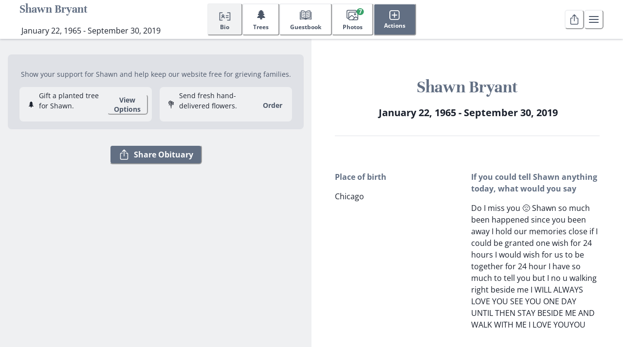

--- FILE ---
content_type: text/html; charset=utf-8
request_url: https://after.io/shawn-bryant
body_size: 35259
content:
<!DOCTYPE html><html dir="ltr"><head><meta http-equiv="content-language" content="en"/><meta name="theme-color" content="white"/><title>Shawn Bryant Obituary (1965 - 2019) - Chicago</title><meta charSet="utf-8"/><meta name="viewport" content="width=device-width,initial-scale=1,minimum-scale=1,user-scalable=yes,viewport-fit=cover"/><meta name="description" content="Obituary, photos, comments and more for Shawn. Place of birth: Chicago. If you could tell Shawn anything today, what would you say: Do I miss you 😔…"/><link rel="canonical" href="https://after.io/shawn-bryant"/><meta property="og:type" content="profile"/><meta property="og:title" content="Shawn Bryant Obituary (1965 - 2019) - Chicago"/><meta property="og:description" content="Obituary, photos, comments and more for Shawn. Place of birth: Chicago. If you could tell Shawn anything today, what would you say: Do I miss you 😔…"/><meta property="og:url" content="https://after.io/shawn-bryant"/><meta property="og:image" content="https://ucarecdn.com/b368b1a6-5cf3-4409-b23d-c65f2e207b95/"/><meta property="og:first_name" content="Shawn"/><meta property="og:last_name" content="Bryant"/><meta name="twitter:card" content="summary"/><meta name="twitter:description" content="Obituary, photos, comments and more for Shawn. Place of birth: Chicago. If you could tell Shawn anything today, what would you say: Do I miss you 😔…"/><link rel="preload" as="image" imageSrcSet="/_next/image?url=https%3A%2F%2Fucarecdn.com%2Fb368b1a6-5cf3-4409-b23d-c65f2e207b95%2F&amp;w=384&amp;q=75 384w, /_next/image?url=https%3A%2F%2Fucarecdn.com%2Fb368b1a6-5cf3-4409-b23d-c65f2e207b95%2F&amp;w=640&amp;q=75 640w, /_next/image?url=https%3A%2F%2Fucarecdn.com%2Fb368b1a6-5cf3-4409-b23d-c65f2e207b95%2F&amp;w=750&amp;q=75 750w, /_next/image?url=https%3A%2F%2Fucarecdn.com%2Fb368b1a6-5cf3-4409-b23d-c65f2e207b95%2F&amp;w=828&amp;q=75 828w, /_next/image?url=https%3A%2F%2Fucarecdn.com%2Fb368b1a6-5cf3-4409-b23d-c65f2e207b95%2F&amp;w=1080&amp;q=75 1080w, /_next/image?url=https%3A%2F%2Fucarecdn.com%2Fb368b1a6-5cf3-4409-b23d-c65f2e207b95%2F&amp;w=1200&amp;q=75 1200w, /_next/image?url=https%3A%2F%2Fucarecdn.com%2Fb368b1a6-5cf3-4409-b23d-c65f2e207b95%2F&amp;w=1920&amp;q=75 1920w, /_next/image?url=https%3A%2F%2Fucarecdn.com%2Fb368b1a6-5cf3-4409-b23d-c65f2e207b95%2F&amp;w=2048&amp;q=75 2048w, /_next/image?url=https%3A%2F%2Fucarecdn.com%2Fb368b1a6-5cf3-4409-b23d-c65f2e207b95%2F&amp;w=3840&amp;q=75 3840w" imageSizes="(min-width: 768px) 50vw, 100vw" fetchpriority="high"/><meta name="next-head-count" content="17"/><link rel="apple-touch-icon" href="/apple-touch-icon.png"/><link rel="icon" href="/favicon.ico"/><link rel="icon" href="/icon.svg" type="image/svg+xml"/><link rel="manifest" href="/manifest.json"/><link rel="preconnect" href="https://api.after.io/api"/><link rel="preload" as="script" href="https://connect.facebook.net/en_US/fbevents.js"/><link data-next-font="size-adjust" rel="preconnect" href="/" crossorigin="anonymous"/><link rel="preload" href="/_next/static/css/8bb1c8b89794596f.css" as="style"/><link rel="stylesheet" href="/_next/static/css/8bb1c8b89794596f.css" data-n-g=""/><noscript data-n-css=""></noscript><script defer="" nomodule="" src="/_next/static/chunks/polyfills-42372ed130431b0a.js"></script><script src="/_next/static/chunks/webpack-6d730204d25e87a8.js" defer=""></script><script src="/_next/static/chunks/framework-aadf54c17002a270.js" defer=""></script><script src="/_next/static/chunks/main-cd0c631dc882c625.js" defer=""></script><script src="/_next/static/chunks/pages/_app-2c203c63bde308ac.js" defer=""></script><script src="/_next/static/chunks/fc83e031-2c642ba698b8ae7d.js" defer=""></script><script src="/_next/static/chunks/520c8229-dc55666e95ccd67d.js" defer=""></script><script src="/_next/static/chunks/cb355538-1c734c68dc86ee26.js" defer=""></script><script src="/_next/static/chunks/8178-cfa8fdcd15fb46fb.js" defer=""></script><script src="/_next/static/chunks/8771-21b4da11a6fa611d.js" defer=""></script><script src="/_next/static/chunks/2034-a3a1347878381555.js" defer=""></script><script src="/_next/static/chunks/9579-058b6dbfa87fbdfb.js" defer=""></script><script src="/_next/static/chunks/6158-599862b0df3dc3d7.js" defer=""></script><script src="/_next/static/chunks/3464-609de789ac5abd7b.js" defer=""></script><script src="/_next/static/chunks/3568-15f8ab454508a665.js" defer=""></script><script src="/_next/static/chunks/6264-5943bd0f6ed0165a.js" defer=""></script><script src="/_next/static/chunks/7150-a16cefcd423c11ff.js" defer=""></script><script src="/_next/static/chunks/4239-e4c5ff4f075a20ce.js" defer=""></script><script src="/_next/static/chunks/3004-285dbbdd648f5eb9.js" defer=""></script><script src="/_next/static/chunks/8007-14550b963e61a5bc.js" defer=""></script><script src="/_next/static/chunks/7990-c1892a759e0e93ac.js" defer=""></script><script src="/_next/static/chunks/5471-4363c468f2f74873.js" defer=""></script><script src="/_next/static/chunks/5812-e7876f4b598a8c65.js" defer=""></script><script src="/_next/static/chunks/3370-fdd3ecf8ec9574ca.js" defer=""></script><script src="/_next/static/chunks/7531-96998b75e5e72a14.js" defer=""></script><script src="/_next/static/chunks/4445-749d0756de0f2092.js" defer=""></script><script src="/_next/static/chunks/6178-432b63f5a1e67f4c.js" defer=""></script><script src="/_next/static/chunks/pages/%5BmemorialSlug%5D-3ff451729656b51e.js" defer=""></script><script src="/_next/static/NG1keUBcDfOB6m5OjRcnN/_buildManifest.js" defer=""></script><script src="/_next/static/NG1keUBcDfOB6m5OjRcnN/_ssgManifest.js" defer=""></script></head><body><div id="__next"><style data-emotion="css-global 1ck07z4">:host,:root,[data-theme]{--chakra-ring-inset:var(--chakra-empty,/*!*/ /*!*/);--chakra-ring-offset-width:0px;--chakra-ring-offset-color:#fff;--chakra-ring-color:rgba(66, 153, 225, 0.6);--chakra-ring-offset-shadow:0 0 #0000;--chakra-ring-shadow:0 0 #0000;--chakra-space-x-reverse:0;--chakra-space-y-reverse:0;--chakra-colors-transparent:transparent;--chakra-colors-current:currentColor;--chakra-colors-black:#000000;--chakra-colors-white:#FFFFFF;--chakra-colors-whiteAlpha-50:rgba(255, 255, 255, 0.04);--chakra-colors-whiteAlpha-100:rgba(255, 255, 255, 0.06);--chakra-colors-whiteAlpha-200:rgba(255, 255, 255, 0.08);--chakra-colors-whiteAlpha-300:rgba(255, 255, 255, 0.16);--chakra-colors-whiteAlpha-400:rgba(255, 255, 255, 0.24);--chakra-colors-whiteAlpha-500:rgba(255, 255, 255, 0.36);--chakra-colors-whiteAlpha-600:rgba(255, 255, 255, 0.48);--chakra-colors-whiteAlpha-700:rgba(255, 255, 255, 0.64);--chakra-colors-whiteAlpha-800:rgba(255, 255, 255, 0.80);--chakra-colors-whiteAlpha-900:rgba(255, 255, 255, 0.92);--chakra-colors-blackAlpha-50:rgba(0, 0, 0, 0.05);--chakra-colors-blackAlpha-100:rgba(0, 0, 0, 0.10);--chakra-colors-blackAlpha-200:rgba(0, 0, 0, 0.20);--chakra-colors-blackAlpha-300:rgba(0, 0, 0, 0.30);--chakra-colors-blackAlpha-400:rgba(0, 0, 0, 0.40);--chakra-colors-blackAlpha-500:rgba(0, 0, 0, 0.50);--chakra-colors-blackAlpha-600:rgba(0, 0, 0, 0.60);--chakra-colors-blackAlpha-700:rgba(0, 0, 0, 0.70);--chakra-colors-blackAlpha-800:rgba(0, 0, 0, 0.80);--chakra-colors-blackAlpha-900:rgba(0, 0, 0, 0.90);--chakra-colors-gray-50:#F7FAFC;--chakra-colors-gray-100:#EDF2F7;--chakra-colors-gray-200:#E2E8F0;--chakra-colors-gray-300:#CBD5E0;--chakra-colors-gray-400:#A0AEC0;--chakra-colors-gray-500:#718096;--chakra-colors-gray-600:#4A5568;--chakra-colors-gray-700:#2D3748;--chakra-colors-gray-800:#1A202C;--chakra-colors-gray-900:#171923;--chakra-colors-red-50:#FFF5F5;--chakra-colors-red-100:#FED7D7;--chakra-colors-red-200:#FEB2B2;--chakra-colors-red-300:#FC8181;--chakra-colors-red-400:#F56565;--chakra-colors-red-500:#E53E3E;--chakra-colors-red-600:#C53030;--chakra-colors-red-700:#9B2C2C;--chakra-colors-red-800:#822727;--chakra-colors-red-900:#63171B;--chakra-colors-orange-50:#FFFAF0;--chakra-colors-orange-100:#FEEBC8;--chakra-colors-orange-200:#FBD38D;--chakra-colors-orange-300:#F6AD55;--chakra-colors-orange-400:#ED8936;--chakra-colors-orange-500:#DD6B20;--chakra-colors-orange-600:#C05621;--chakra-colors-orange-700:#9C4221;--chakra-colors-orange-800:#7B341E;--chakra-colors-orange-900:#652B19;--chakra-colors-yellow-50:#FFFFF0;--chakra-colors-yellow-100:#FEFCBF;--chakra-colors-yellow-200:#FAF089;--chakra-colors-yellow-300:#F6E05E;--chakra-colors-yellow-400:#ECC94B;--chakra-colors-yellow-500:#D69E2E;--chakra-colors-yellow-600:#B7791F;--chakra-colors-yellow-700:#975A16;--chakra-colors-yellow-800:#744210;--chakra-colors-yellow-900:#5F370E;--chakra-colors-green-50:#F0FFF4;--chakra-colors-green-100:#C6F6D5;--chakra-colors-green-200:#9AE6B4;--chakra-colors-green-300:#68D391;--chakra-colors-green-400:#48BB78;--chakra-colors-green-500:#38A169;--chakra-colors-green-600:#2F855A;--chakra-colors-green-700:#276749;--chakra-colors-green-800:#22543D;--chakra-colors-green-900:#1C4532;--chakra-colors-teal-50:#E6FFFA;--chakra-colors-teal-100:#B2F5EA;--chakra-colors-teal-200:#81E6D9;--chakra-colors-teal-300:#4FD1C5;--chakra-colors-teal-400:#38B2AC;--chakra-colors-teal-500:#319795;--chakra-colors-teal-600:#2C7A7B;--chakra-colors-teal-700:#285E61;--chakra-colors-teal-800:#234E52;--chakra-colors-teal-900:#1D4044;--chakra-colors-blue-50:#ebf8ff;--chakra-colors-blue-100:#bee3f8;--chakra-colors-blue-200:#90cdf4;--chakra-colors-blue-300:#63b3ed;--chakra-colors-blue-400:#4299e1;--chakra-colors-blue-500:#3182ce;--chakra-colors-blue-600:#2b6cb0;--chakra-colors-blue-700:#2c5282;--chakra-colors-blue-800:#2a4365;--chakra-colors-blue-900:#1A365D;--chakra-colors-cyan-50:#EDFDFD;--chakra-colors-cyan-100:#C4F1F9;--chakra-colors-cyan-200:#9DECF9;--chakra-colors-cyan-300:#76E4F7;--chakra-colors-cyan-400:#0BC5EA;--chakra-colors-cyan-500:#00B5D8;--chakra-colors-cyan-600:#00A3C4;--chakra-colors-cyan-700:#0987A0;--chakra-colors-cyan-800:#086F83;--chakra-colors-cyan-900:#065666;--chakra-colors-purple-50:#FAF5FF;--chakra-colors-purple-100:#E9D8FD;--chakra-colors-purple-200:#D6BCFA;--chakra-colors-purple-300:#B794F4;--chakra-colors-purple-400:#9F7AEA;--chakra-colors-purple-500:#805AD5;--chakra-colors-purple-600:#6B46C1;--chakra-colors-purple-700:#553C9A;--chakra-colors-purple-800:#44337A;--chakra-colors-purple-900:#322659;--chakra-colors-pink-50:#FFF5F7;--chakra-colors-pink-100:#FED7E2;--chakra-colors-pink-200:#FBB6CE;--chakra-colors-pink-300:#F687B3;--chakra-colors-pink-400:#ED64A6;--chakra-colors-pink-500:#D53F8C;--chakra-colors-pink-600:#B83280;--chakra-colors-pink-700:#97266D;--chakra-colors-pink-800:#702459;--chakra-colors-pink-900:#521B41;--chakra-colors-brand-50:#eff0f2;--chakra-colors-brand-100:#dfe1e6;--chakra-colors-brand-200:#bfc4cd;--chakra-colors-brand-300:#a0a8b5;--chakra-colors-brand-400:#7c889d;--chakra-colors-brand-500:#626f83;--chakra-colors-brand-600:#4b5667;--chakra-colors-brand-700:#363e4b;--chakra-colors-brand-800:#1e2530;--chakra-colors-brand-900:#070c18;--chakra-colors-error-50:#feebe8;--chakra-colors-error-100:#fbd7d2;--chakra-colors-error-200:#f3b0a6;--chakra-colors-error-300:#e7897d;--chakra-colors-error-400:#d86055;--chakra-colors-error-500:#C53030;--chakra-colors-error-600:#a90c1d;--chakra-colors-error-700:#8e0009;--chakra-colors-error-800:#730000;--chakra-colors-error-900:#5a0000;--chakra-colors-neutral-50:rgb(248, 248, 249);--chakra-colors-neutral-100:rgb(245, 246, 247);--chakra-colors-neutral-200:rgb(241, 242, 243);--chakra-colors-neutral-300:rgb(226, 229, 232);--chakra-colors-neutral-400:rgb(211, 216, 220);--chakra-colors-neutral-500:rgb(190, 196, 203);--chakra-colors-neutral-600:rgb(170, 178, 188);--chakra-colors-neutral-700:rgb(143, 153, 166);--chakra-colors-neutral-800:rgb(116, 129, 145);--chakra-colors-neutral-900:rgb(97, 111, 129);--chakra-colors-success-50:#F0FFF4;--chakra-colors-success-100:#C6F6D5;--chakra-colors-success-200:#9AE6B4;--chakra-colors-success-300:#68D391;--chakra-colors-success-400:#48BB78;--chakra-colors-success-500:#38A169;--chakra-colors-success-600:#2F855A;--chakra-colors-success-700:#276749;--chakra-colors-success-800:#22543D;--chakra-colors-success-900:#1C4532;--chakra-colors-warning-50:#FFFBEB;--chakra-colors-warning-100:#FEF3C7;--chakra-colors-warning-200:#FDE68A;--chakra-colors-warning-300:#FCD34D;--chakra-colors-warning-400:#FBBF24;--chakra-colors-warning-500:#F59E0B;--chakra-colors-warning-600:#D97706;--chakra-colors-warning-700:#B45309;--chakra-colors-warning-800:#92400E;--chakra-colors-warning-900:#78350F;--chakra-colors-main-50:#F7FAFC;--chakra-colors-main-200:#E2E8F0;--chakra-colors-main-300:#AAB8CB;--chakra-colors-main-400:#8298B4;--chakra-colors-main-500:#627389;--chakra-colors-main-700:#2D3748;--chakra-colors-main-800:#1A202C;--chakra-colors-main-900:#171923;--chakra-colors-alpha-200:#EBF8FF;--chakra-colors-alpha-300:#C3E1FC;--chakra-colors-alpha-400:#8FC2E3;--chakra-colors-alpha-500:#377AA4;--chakra-colors-alpha-600:#1F5A7F;--chakra-colors-beta-50:#A1D8CE;--chakra-colors-beta-200:#DFF2EE;--chakra-colors-beta-300:#276F62;--chakra-colors-beta-400:#419E8E;--chakra-colors-beta-500:#276F62;--chakra-colors-beta-600:#204F49;--chakra-colors-epsilon-200:#FFF5F5;--chakra-colors-epsilon-300:#F9D6C5;--chakra-colors-epsilon-400:#E1786C;--chakra-colors-epsilon-500:#C53030;--chakra-colors-epsilon-600:#9B2C2C;--chakra-colors-zeta-200:#FFFEF0;--chakra-colors-zeta-300:#F8DABB;--chakra-colors-zeta-400:#E5934D;--chakra-colors-zeta-500:#B2601A;--chakra-colors-zeta-600:#864813;--chakra-colors-background-blurred:rgba(23, 25, 35, 0.4);--chakra-borders-none:0;--chakra-borders-1px:1px #E2E8F0 solid;--chakra-borders-2px:2px solid;--chakra-borders-4px:4px solid;--chakra-borders-8px:8px solid;--chakra-fonts-heading:'Unna',serif;--chakra-fonts-body:'Open Sans Variable',sans-serif;--chakra-fonts-mono:SFMono-Regular,Menlo,Monaco,Consolas,"Liberation Mono","Courier New",monospace;--chakra-fonts-button:'Open Sans Variable',sans-serif;--chakra-fontSizes-3xs:0.45rem;--chakra-fontSizes-2xs:0.625rem;--chakra-fontSizes-xs:0.75rem;--chakra-fontSizes-sm:0.875rem;--chakra-fontSizes-md:1rem;--chakra-fontSizes-lg:1.125rem;--chakra-fontSizes-xl:1.25rem;--chakra-fontSizes-2xl:1.5rem;--chakra-fontSizes-3xl:1.875rem;--chakra-fontSizes-4xl:2.25rem;--chakra-fontSizes-5xl:3rem;--chakra-fontSizes-6xl:3.75rem;--chakra-fontSizes-7xl:4.5rem;--chakra-fontSizes-8xl:6rem;--chakra-fontSizes-9xl:8rem;--chakra-fontWeights-hairline:100;--chakra-fontWeights-thin:200;--chakra-fontWeights-light:300;--chakra-fontWeights-normal:400;--chakra-fontWeights-medium:500;--chakra-fontWeights-semibold:600;--chakra-fontWeights-bold:700;--chakra-fontWeights-extrabold:800;--chakra-fontWeights-black:900;--chakra-letterSpacings-tighter:-0.05em;--chakra-letterSpacings-tight:-0.025em;--chakra-letterSpacings-normal:0;--chakra-letterSpacings-wide:0.025em;--chakra-letterSpacings-wider:0.05em;--chakra-letterSpacings-widest:0.1em;--chakra-lineHeights-3:.75rem;--chakra-lineHeights-4:1rem;--chakra-lineHeights-5:1.25rem;--chakra-lineHeights-6:1.5rem;--chakra-lineHeights-7:1.75rem;--chakra-lineHeights-8:2rem;--chakra-lineHeights-9:2.25rem;--chakra-lineHeights-10:2.5rem;--chakra-lineHeights-normal:normal;--chakra-lineHeights-none:1;--chakra-lineHeights-shorter:1.25;--chakra-lineHeights-short:1.375;--chakra-lineHeights-base:1.5;--chakra-lineHeights-tall:1.625;--chakra-lineHeights-taller:2;--chakra-radii-none:0;--chakra-radii-sm:0.125rem;--chakra-radii-base:0.25rem;--chakra-radii-md:0.375rem;--chakra-radii-lg:0.5rem;--chakra-radii-xl:0.75rem;--chakra-radii-2xl:1rem;--chakra-radii-3xl:1.5rem;--chakra-radii-full:9999px;--chakra-radii-topCurved3xl:var(--chakra-radii-3xl) var(--chakra-radii-3xl) 0 0;--chakra-space-1:0.25rem;--chakra-space-2:0.5rem;--chakra-space-3:0.75rem;--chakra-space-4:1rem;--chakra-space-5:1.25rem;--chakra-space-6:1.5rem;--chakra-space-7:1.75rem;--chakra-space-8:2rem;--chakra-space-9:2.25rem;--chakra-space-10:2.5rem;--chakra-space-12:3rem;--chakra-space-14:3.5rem;--chakra-space-16:4rem;--chakra-space-20:5rem;--chakra-space-24:6rem;--chakra-space-28:7rem;--chakra-space-32:8rem;--chakra-space-36:9rem;--chakra-space-40:10rem;--chakra-space-44:11rem;--chakra-space-48:12rem;--chakra-space-52:13rem;--chakra-space-56:14rem;--chakra-space-60:15rem;--chakra-space-64:16rem;--chakra-space-72:18rem;--chakra-space-80:20rem;--chakra-space-96:24rem;--chakra-space-px:1px;--chakra-space-0-5:0.125rem;--chakra-space-1-5:0.375rem;--chakra-space-2-5:0.625rem;--chakra-space-3-5:0.875rem;--chakra-shadows-xs:0 0 0 1px rgba(0, 0, 0, 0.05);--chakra-shadows-sm:0 1px 2px 0 rgba(0, 0, 0, 0.05);--chakra-shadows-base:0px 1px 4px rgba(45, 55, 72, 0.3);--chakra-shadows-md:0 4px 6px -1px rgba(0, 0, 0, 0.1),0 2px 4px -1px rgba(0, 0, 0, 0.06);--chakra-shadows-lg:0 10px 15px -3px rgba(0, 0, 0, 0.1),0 4px 6px -2px rgba(0, 0, 0, 0.05);--chakra-shadows-xl:0 20px 25px -5px rgba(0, 0, 0, 0.1),0 10px 10px -5px rgba(0, 0, 0, 0.04);--chakra-shadows-2xl:0 25px 50px -12px rgba(0, 0, 0, 0.25);--chakra-shadows-outline:0 0 0 3px rgba(66, 153, 225, 0.6);--chakra-shadows-inner:inset 0 2px 4px 0 rgba(0,0,0,0.06);--chakra-shadows-none:none;--chakra-shadows-dark-lg:rgba(0, 0, 0, 0.1) 0px 0px 0px 1px,rgba(0, 0, 0, 0.2) 0px 5px 10px,rgba(0, 0, 0, 0.4) 0px 15px 40px;--chakra-shadows-floatingSoft:5px 5px 10px rgba(0, 0, 0, 0.1),2px 2px 5px rgba(0, 0, 0, 0.2);--chakra-shadows-stickyFooter:0px 0px 5px rgba(0, 0, 0, 0.1);--chakra-shadows-dark-sm:rgba(0, 0, 0, 0.1) 0px 0px 0px 1px,rgba(0, 0, 0, 0.1) 0px 1px 3px,rgba(0, 0, 0, 0.2) 0px 4px 10px;--chakra-shadows-textDarkOutline:0px 0px 1px #000000,0px 0px 1px #000000,0px 0px 1px #000000,0px 0px 1px #000000;--chakra-sizes-1:0.25rem;--chakra-sizes-2:0.5rem;--chakra-sizes-3:0.75rem;--chakra-sizes-4:1rem;--chakra-sizes-5:1.25rem;--chakra-sizes-6:1.5rem;--chakra-sizes-7:1.75rem;--chakra-sizes-8:2rem;--chakra-sizes-9:2.25rem;--chakra-sizes-10:2.5rem;--chakra-sizes-12:3rem;--chakra-sizes-14:3.5rem;--chakra-sizes-16:4rem;--chakra-sizes-20:5rem;--chakra-sizes-24:6rem;--chakra-sizes-28:7rem;--chakra-sizes-32:8rem;--chakra-sizes-36:9rem;--chakra-sizes-40:10rem;--chakra-sizes-44:11rem;--chakra-sizes-48:12rem;--chakra-sizes-52:13rem;--chakra-sizes-56:14rem;--chakra-sizes-60:15rem;--chakra-sizes-64:16rem;--chakra-sizes-72:18rem;--chakra-sizes-80:20rem;--chakra-sizes-96:24rem;--chakra-sizes-px:1px;--chakra-sizes-0-5:0.125rem;--chakra-sizes-1-5:0.375rem;--chakra-sizes-2-5:0.625rem;--chakra-sizes-3-5:0.875rem;--chakra-sizes-max:max-content;--chakra-sizes-min:min-content;--chakra-sizes-full:100%;--chakra-sizes-3xs:14rem;--chakra-sizes-2xs:16rem;--chakra-sizes-xs:20rem;--chakra-sizes-sm:24rem;--chakra-sizes-md:28rem;--chakra-sizes-lg:32rem;--chakra-sizes-xl:36rem;--chakra-sizes-2xl:42rem;--chakra-sizes-3xl:48rem;--chakra-sizes-4xl:56rem;--chakra-sizes-5xl:64rem;--chakra-sizes-6xl:72rem;--chakra-sizes-7xl:80rem;--chakra-sizes-8xl:90rem;--chakra-sizes-prose:60ch;--chakra-sizes-container-sm:640px;--chakra-sizes-container-md:768px;--chakra-sizes-container-lg:1024px;--chakra-sizes-container-xl:1280px;--chakra-sizes-xsIcon:1.25rem;--chakra-sizes-smIcon:1.85rem;--chakra-zIndices-hide:-1;--chakra-zIndices-auto:auto;--chakra-zIndices-base:0;--chakra-zIndices-docked:10;--chakra-zIndices-dropdown:1000;--chakra-zIndices-sticky:1100;--chakra-zIndices-banner:1200;--chakra-zIndices-overlay:1300;--chakra-zIndices-modal:1400;--chakra-zIndices-popover:1500;--chakra-zIndices-skipLink:1600;--chakra-zIndices-toast:1700;--chakra-zIndices-tooltip:1800;--chakra-zIndices-slideTitle:4;--chakra-zIndices-slideMedia:6;--chakra-transition-property-common:background-color,border-color,color,fill,stroke,opacity,box-shadow,transform;--chakra-transition-property-colors:background-color,border-color,color,fill,stroke;--chakra-transition-property-dimensions:width,height;--chakra-transition-property-position:left,right,top,bottom;--chakra-transition-property-background:background-color,background-image,background-position;--chakra-transition-easing-ease-in:cubic-bezier(0.4, 0, 1, 1);--chakra-transition-easing-ease-out:cubic-bezier(0, 0, 0.2, 1);--chakra-transition-easing-ease-in-out:cubic-bezier(0.4, 0, 0.2, 1);--chakra-transition-duration-ultra-fast:50ms;--chakra-transition-duration-faster:100ms;--chakra-transition-duration-fast:200ms;--chakra-transition-duration-normal:300ms;--chakra-transition-duration-slow:400ms;--chakra-transition-duration-slower:600ms;--chakra-transition-duration-ultra-slow:800ms;--chakra-blur-none:0;--chakra-blur-sm:4px;--chakra-blur-base:8px;--chakra-blur-md:12px;--chakra-blur-lg:16px;--chakra-blur-xl:24px;--chakra-blur-2xl:40px;--chakra-blur-3xl:64px;--chakra-breakpoints-base:0em;--chakra-breakpoints-sm:30em;--chakra-breakpoints-md:48em;--chakra-breakpoints-lg:62em;--chakra-breakpoints-xl:80em;--chakra-breakpoints-2xl:96em;--chakra-colors-chakra-body-text:var(--chakra-colors-gray-800);--chakra-colors-chakra-body-bg:var(--chakra-colors-white);--chakra-colors-chakra-border-color:var(--chakra-colors-brand-50);--chakra-colors-chakra-body-text-secondary:var(--chakra-colors-gray-500);--chakra-colors-chakra-divider-color:var(--chakra-colors-brand-100);--chakra-colors-chakra-emphasis-bg-color:var(--chakra-colors-brand-50);--chakra-colors-chakra-emphasis-text-secondary:var(--chakra-colors-gray-600);--chakra-colors-chakra-paper-bg-color:#f9f9fa;}.chakra-ui-light :host:not([data-theme]),.chakra-ui-light :root:not([data-theme]),.chakra-ui-light [data-theme]:not([data-theme]),[data-theme=light] :host:not([data-theme]),[data-theme=light] :root:not([data-theme]),[data-theme=light] [data-theme]:not([data-theme]),:host[data-theme=light],:root[data-theme=light],[data-theme][data-theme=light]{--chakra-colors-chakra-inverse-text:var(--chakra-colors-white);--chakra-colors-chakra-subtle-bg:var(--chakra-colors-gray-100);--chakra-colors-chakra-subtle-text:var(--chakra-colors-gray-600);--chakra-colors-chakra-placeholder-color:var(--chakra-colors-gray-500);}.chakra-ui-dark :host:not([data-theme]),.chakra-ui-dark :root:not([data-theme]),.chakra-ui-dark [data-theme]:not([data-theme]),[data-theme=dark] :host:not([data-theme]),[data-theme=dark] :root:not([data-theme]),[data-theme=dark] [data-theme]:not([data-theme]),:host[data-theme=dark],:root[data-theme=dark],[data-theme][data-theme=dark]{--chakra-colors-chakra-inverse-text:var(--chakra-colors-gray-800);--chakra-colors-chakra-subtle-bg:var(--chakra-colors-gray-700);--chakra-colors-chakra-subtle-text:var(--chakra-colors-gray-400);--chakra-colors-chakra-placeholder-color:var(--chakra-colors-whiteAlpha-400);}</style><style data-emotion="css-global fubdgu">html{line-height:1.5;-webkit-text-size-adjust:100%;font-family:system-ui,sans-serif;-webkit-font-smoothing:antialiased;text-rendering:optimizeLegibility;-moz-osx-font-smoothing:grayscale;touch-action:manipulation;}body{position:relative;min-height:100%;margin:0;font-feature-settings:"kern";}:where(*, *::before, *::after){border-width:0;border-style:solid;box-sizing:border-box;word-wrap:break-word;}main{display:block;}hr{border-top-width:1px;box-sizing:content-box;height:0;overflow:visible;}:where(pre, code, kbd,samp){font-family:SFMono-Regular,Menlo,Monaco,Consolas,monospace;font-size:1em;}a{background-color:transparent;color:inherit;-webkit-text-decoration:inherit;text-decoration:inherit;}abbr[title]{border-bottom:none;-webkit-text-decoration:underline;text-decoration:underline;-webkit-text-decoration:underline dotted;-webkit-text-decoration:underline dotted;text-decoration:underline dotted;}:where(b, strong){font-weight:bold;}small{font-size:80%;}:where(sub,sup){font-size:75%;line-height:0;position:relative;vertical-align:baseline;}sub{bottom:-0.25em;}sup{top:-0.5em;}img{border-style:none;}:where(button, input, optgroup, select, textarea){font-family:inherit;font-size:100%;line-height:1.15;margin:0;}:where(button, input){overflow:visible;}:where(button, select){text-transform:none;}:where(
          button::-moz-focus-inner,
          [type="button"]::-moz-focus-inner,
          [type="reset"]::-moz-focus-inner,
          [type="submit"]::-moz-focus-inner
        ){border-style:none;padding:0;}fieldset{padding:0.35em 0.75em 0.625em;}legend{box-sizing:border-box;color:inherit;display:table;max-width:100%;padding:0;white-space:normal;}progress{vertical-align:baseline;}textarea{overflow:auto;}:where([type="checkbox"], [type="radio"]){box-sizing:border-box;padding:0;}input[type="number"]::-webkit-inner-spin-button,input[type="number"]::-webkit-outer-spin-button{-webkit-appearance:none!important;}input[type="number"]{-moz-appearance:textfield;}input[type="search"]{-webkit-appearance:textfield;outline-offset:-2px;}input[type="search"]::-webkit-search-decoration{-webkit-appearance:none!important;}::-webkit-file-upload-button{-webkit-appearance:button;font:inherit;}details{display:block;}summary{display:-webkit-box;display:-webkit-list-item;display:-ms-list-itembox;display:list-item;}template{display:none;}[hidden]{display:none!important;}:where(
          blockquote,
          dl,
          dd,
          h1,
          h2,
          h3,
          h4,
          h5,
          h6,
          hr,
          figure,
          p,
          pre
        ){margin:0;}button{background:transparent;padding:0;}fieldset{margin:0;padding:0;}:where(ol, ul){margin:0;padding:0;}textarea{resize:vertical;}:where(button, [role="button"]){cursor:pointer;}button::-moz-focus-inner{border:0!important;}table{border-collapse:collapse;}:where(h1, h2, h3, h4, h5, h6){font-size:inherit;font-weight:inherit;}:where(button, input, optgroup, select, textarea){padding:0;line-height:inherit;color:inherit;}:where(img, svg, video, canvas, audio, iframe, embed, object){display:block;}:where(img, video){max-width:100%;height:auto;}[data-js-focus-visible] :focus:not([data-focus-visible-added]):not(
          [data-focus-visible-disabled]
        ){outline:none;box-shadow:none;}select::-ms-expand{display:none;}:root,:host{--chakra-vh:100vh;}@supports (height: -webkit-fill-available){:root,:host{--chakra-vh:-webkit-fill-available;}}@supports (height: -moz-fill-available){:root,:host{--chakra-vh:-moz-fill-available;}}@supports (height: 100dvh){:root,:host{--chakra-vh:100dvh;}}</style><style data-emotion="css-global 10n7dkk">body{font-family:var(--chakra-fonts-body);color:var(--chakra-colors-chakra-body-text);background:var(--chakra-colors-chakra-body-bg);transition-property:background-color;transition-duration:var(--chakra-transition-duration-normal);line-height:var(--chakra-lineHeights-base);}*::-webkit-input-placeholder{color:var(--chakra-colors-chakra-placeholder-color);}*::-moz-placeholder{color:var(--chakra-colors-chakra-placeholder-color);}*:-ms-input-placeholder{color:var(--chakra-colors-chakra-placeholder-color);}*::placeholder{color:var(--chakra-colors-chakra-placeholder-color);}*,*::before,::after{border-color:var(--chakra-colors-chakra-border-color);}#__next{display:-webkit-box;display:-webkit-flex;display:-ms-flexbox;display:flex;-webkit-flex-direction:column;-ms-flex-direction:column;flex-direction:column;min-height:100svh;}</style><style data-emotion="css 14vjwzy">.css-14vjwzy{display:-webkit-box;display:-webkit-flex;display:-ms-flexbox;display:flex;background-color:var(--chakra-colors-transparent);width:var(--chakra-sizes-full);height:var(--chakra-sizes-full);-webkit-flex:1;-ms-flex:1;flex:1;-webkit-flex-direction:column;-ms-flex-direction:column;flex-direction:column;margin:auto;}</style><div class="css-14vjwzy"><style data-emotion="css miy7l5">.css-miy7l5{display:-webkit-box;display:-webkit-flex;display:-ms-flexbox;display:flex;position:fixed;width:100%;background:var(--chakra-colors-white);z-index:var(--chakra-zIndices-sticky);top:env(safe-area-inset-top, 0px);}</style><header class="css-miy7l5"><style data-emotion="css 4dqbcn">.css-4dqbcn{display:-webkit-box;display:-webkit-flex;display:-ms-flexbox;display:flex;box-shadow:var(--chakra-shadows-base);height:65px;width:var(--chakra-sizes-full);padding-left:max(0.75rem, env(safe-area-inset-left));padding-right:max(0.75rem, env(safe-area-inset-right));-webkit-box-pack:justify;-webkit-justify-content:space-between;justify-content:space-between;position:relative;}@media screen and (min-width: 30em){.css-4dqbcn{height:65px;}}@media screen and (min-width: 48em){.css-4dqbcn{height:65px;padding-left:max(1.5rem, env(safe-area-inset-left));padding-right:max(1.5rem, env(safe-area-inset-right));}}@media screen and (min-width: 62em){.css-4dqbcn{height:80px;padding-left:max(2rem, env(safe-area-inset-left));padding-right:max(2rem, env(safe-area-inset-right));}}@media screen and (min-width: 80em){.css-4dqbcn{height:80px;padding-left:max(2.5rem, env(safe-area-inset-left));padding-right:max(2.5rem, env(safe-area-inset-right));}}</style><div class="css-4dqbcn"><style data-emotion="css 1eum2jz">.css-1eum2jz{display:-webkit-box;display:-webkit-flex;display:-ms-flexbox;display:flex;z-index:1;-webkit-align-items:center;-webkit-box-align:center;-ms-flex-align:center;align-items:center;min-width:0px;}.css-1eum2jz:hover,.css-1eum2jz[data-hover]{z-index:2;}</style><div class="css-1eum2jz"><style data-emotion="css 9f3iwe">.css-9f3iwe{padding-top:var(--chakra-space-1);padding-bottom:var(--chakra-space-1);min-width:0px;}</style><div class="css-9f3iwe"><style data-emotion="css 1m4vyrz">.css-1m4vyrz{font-family:var(--chakra-fonts-heading);font-weight:var(--chakra-fontWeights-bold);line-height:1.2;color:var(--chakra-colors-brand-500);font-size:var(--chakra-fontSizes-2xl);white-space:nowrap;overflow:hidden;text-overflow:ellipsis;padding-bottom:0.25px;}@media screen and (min-width: 48em){.css-1m4vyrz{padding-bottom:var(--chakra-space-0-5);}}</style><h1 class="chakra-heading css-1m4vyrz">Shawn Bryant</h1><style data-emotion="css 16ef07r">.css-16ef07r{font-size:var(--chakra-fontSizes-md);padding-left:var(--chakra-space-1);white-space:nowrap;overflow:hidden;text-overflow:ellipsis;}</style><p class="chakra-text css-16ef07r"><style data-emotion="css vy96ie">.css-vy96ie{display:inline;}@media screen and (min-width: 80em){.css-vy96ie{display:none;}}</style><span class="css-vy96ie">Jan 22, 1965 - Sep 30, 2019</span><style data-emotion="css 1bk3ptz">.css-1bk3ptz{display:none;}@media screen and (min-width: 80em){.css-1bk3ptz{display:inline;}}</style><span class="css-1bk3ptz">January 22, 1965 - September 30, 2019</span></p></div></div><style data-emotion="css 1htw8jc">.css-1htw8jc{display:-webkit-box;display:-webkit-flex;display:-ms-flexbox;display:flex;position:absolute;top:0px;left:0px;right:0px;bottom:0px;-webkit-box-pack:center;-ms-flex-pack:center;-webkit-justify-content:center;justify-content:center;-webkit-align-items:center;-webkit-box-align:center;-ms-flex-align:center;align-items:center;}</style><div class="css-1htw8jc"><style data-emotion="css vw7ox7">.css-vw7ox7{display:-webkit-box;display:-webkit-flex;display:-ms-flexbox;display:flex;-webkit-margin-start:auto;margin-inline-start:auto;-webkit-margin-end:auto;margin-inline-end:auto;-webkit-box-pack:center;-ms-flex-pack:center;-webkit-justify-content:center;justify-content:center;z-index:1;}</style><nav class="css-vw7ox7"><style data-emotion="css 1urj0gc">.css-1urj0gc{display:-webkit-inline-box;display:-webkit-inline-flex;display:-ms-inline-flexbox;display:inline-flex;-webkit-appearance:none;-moz-appearance:none;-ms-appearance:none;appearance:none;-webkit-align-items:center;-webkit-box-align:center;-ms-flex-align:center;align-items:center;-webkit-box-pack:center;-ms-flex-pack:center;-webkit-justify-content:center;justify-content:center;-webkit-user-select:none;-moz-user-select:none;-ms-user-select:none;user-select:none;vertical-align:middle;outline:2px solid transparent;outline-offset:2px;line-height:1.2;font-weight:700;transition-property:var(--chakra-transition-property-common);transition-duration:var(--chakra-transition-duration-normal);font-family:var(--chakra-fonts-button);font-size:var(--chakra-fontSizes-md);font-style:normal;height:auto;min-width:var(--chakra-sizes-10);background:var(--chakra-colors-transparent);-webkit-flex-direction:column;-ms-flex-direction:column;flex-direction:column;padding-top:var(--chakra-space-4);padding-bottom:var(--chakra-space-4);-webkit-padding-start:var(--chakra-space-1);padding-inline-start:var(--chakra-space-1);-webkit-padding-end:var(--chakra-space-1);padding-inline-end:var(--chakra-space-1);position:relative;background-color:var(--chakra-colors-white);color:var(--chakra-colors-brand-600);-webkit-box-flex:1;-webkit-flex-grow:1;-ms-flex-positive:1;flex-grow:1;white-space:normal;border-radius:var(--chakra-radii-none);}.css-1urj0gc:focus-visible,.css-1urj0gc[data-focus-visible]{box-shadow:var(--chakra-shadows-outline);}.css-1urj0gc:disabled,.css-1urj0gc[disabled],.css-1urj0gc[aria-disabled=true],.css-1urj0gc[data-disabled]{opacity:0.4;cursor:not-allowed;box-shadow:var(--chakra-shadows-none);}@media screen and (min-width: 62em){.css-1urj0gc{padding-top:var(--chakra-space-2);padding-bottom:var(--chakra-space-2);-webkit-padding-start:var(--chakra-space-5);padding-inline-start:var(--chakra-space-5);-webkit-padding-end:var(--chakra-space-5);padding-inline-end:var(--chakra-space-5);-webkit-box-flex:0;-webkit-flex-grow:0;-ms-flex-positive:0;flex-grow:0;border-radius:var(--chakra-radii-base);}}.css-1urj0gc:hover,.css-1urj0gc[data-hover]{background-color:var(--chakra-colors-neutral-50);}.css-1urj0gc:active,.css-1urj0gc[data-active]{background-color:var(--chakra-colors-neutral-300);}.css-1urj0gc .chakra-button__icon{margin-right:0px;margin-left:0px;margin-bottom:var(--chakra-space-1);}</style><button type="button" class="chakra-button css-1urj0gc" aria-current="false"><style data-emotion="css 1wh2kri">.css-1wh2kri{display:-webkit-inline-box;display:-webkit-inline-flex;display:-ms-inline-flexbox;display:inline-flex;-webkit-align-self:center;-ms-flex-item-align:center;align-self:center;-webkit-flex-shrink:0;-ms-flex-negative:0;flex-shrink:0;-webkit-margin-end:0.5rem;margin-inline-end:0.5rem;}</style><span class="chakra-button__icon css-1wh2kri"><style data-emotion="css xfc8on">.css-xfc8on{display:-webkit-box;display:-webkit-flex;display:-ms-flexbox;display:flex;height:28px;width:28px;-webkit-box-pack:center;-ms-flex-pack:center;-webkit-justify-content:center;justify-content:center;-webkit-align-items:center;-webkit-box-align:center;-ms-flex-align:center;align-items:center;}</style><span aria-hidden="true" focusable="false" class="css-xfc8on"><style data-emotion="css n5gr1q">.css-n5gr1q{width:var(--chakra-sizes-6);height:var(--chakra-sizes-6);display:inline-block;line-height:1em;-webkit-flex-shrink:0;-ms-flex-negative:0;flex-shrink:0;color:currentColor;vertical-align:middle;}</style><svg viewBox="0 0 24 24" focusable="false" class="chakra-icon css-n5gr1q" stroke-width="1.5"><title>Person profile</title><polyline fill="none" stroke="currentColor" stroke-miterlimit="10" points="16.77 7.23 22.5 7.23 22.5 22.5 16.77 22.5"></polyline><polyline fill="none" stroke="currentColor" stroke-miterlimit="10" points="7.23 22.5 1.5 22.5 1.5 7.23 7.23 7.23"></polyline><path fill="none" stroke="currentColor" stroke-miterlimit="10" d="M5.32,18.64a2.86,2.86,0,0,1,2.86-2.87h0a2.87,2.87,0,0,1,2.87,2.87"></path><circle fill="none" stroke="currentColor" stroke-miterlimit="10" cx="8.18" cy="13.36" r="1.91"></circle><line fill="none" stroke="currentColor" stroke-miterlimit="10" x1="13.91" y1="13.36" x2="19.64" y2="13.36"></line><line fill="none" stroke="currentColor" stroke-miterlimit="10" x1="13.91" y1="17.18" x2="19.64" y2="17.18"></line></svg></span></span><style data-emotion="css jwcg2">.css-jwcg2{font-size:var(--chakra-fontSizes-xs);font-weight:var(--chakra-fontWeights-bold);}</style><span class="chakra-text css-jwcg2">Bio</span></button><button type="button" class="chakra-button css-1urj0gc" aria-current="false"><span class="chakra-button__icon css-1wh2kri"><span aria-hidden="true" focusable="false" class="css-xfc8on"><style data-emotion="css la3nd4">.css-la3nd4{font-size:1.5rem;}</style><span role="img" aria-label="Tree" class="css-la3nd4">🌲</span></span></span><span class="chakra-text css-jwcg2">Trees</span></button><button type="button" class="chakra-button css-1urj0gc" aria-current="false"><span class="chakra-button__icon css-1wh2kri"><span aria-hidden="true" focusable="false" class="css-xfc8on"><style data-emotion="css sj3swa">.css-sj3swa{width:var(--chakra-sizes-6);height:var(--chakra-sizes-6);display:inline-block;line-height:1em;-webkit-flex-shrink:0;-ms-flex-negative:0;flex-shrink:0;color:currentColor;vertical-align:middle;fill:currentColor;stroke:currentColor;}</style><svg viewBox="0 0 122.88 96.44" focusable="false" class="chakra-icon css-sj3swa" stroke-miterlimit="10"><title>Book</title><path d="M12,73.51q.2-34.74.39-69.38A3.21,3.21,0,0,1,15,1h0C23.4-.75,36.64-.31,45.63,3.14a35.46,35.46,0,0,1,16,11.65,37.34,37.34,0,0,1,16-11.15C86.12.4,99-.38,108.23,1A3.2,3.2,0,0,1,111,4.14h0V73.8A3.21,3.21,0,0,1,107.77,77a3.49,3.49,0,0,1-.74-.09A53.45,53.45,0,0,0,83.58,79.1a71,71,0,0,0-15.77,8.26,69.09,69.09,0,0,1,21.24-3.1,125.42,125.42,0,0,1,27.41,3.48V14.84h3.21a3.21,3.21,0,0,1,3.21,3.21V91.94a3.21,3.21,0,0,1-3.21,3.21,3.18,3.18,0,0,1-1-.17A121.77,121.77,0,0,0,89,90.65a61.89,61.89,0,0,0-25.76,5.26,3.39,3.39,0,0,1-3.64,0,61.86,61.86,0,0,0-25.76-5.26A121.77,121.77,0,0,0,4.24,95a3.18,3.18,0,0,1-1,.17A3.21,3.21,0,0,1,0,91.94V18.05a3.21,3.21,0,0,1,3.21-3.21H6.42v72.9a125.42,125.42,0,0,1,27.41-3.48,68.84,68.84,0,0,1,22.71,3.57A48.7,48.7,0,0,0,41,79.39c-7-2.3-17.68-3.07-25.49-2.4A3.21,3.21,0,0,1,12,74.06a5,5,0,0,1,0-.55ZM73.64,64.4a2.3,2.3,0,1,1-2.5-3.85,51.46,51.46,0,0,1,11.8-5.4,53.73,53.73,0,0,1,13-2.67,2.29,2.29,0,1,1,.25,4.58,49.42,49.42,0,0,0-11.79,2.46A46.73,46.73,0,0,0,73.64,64.4Zm.2-17.76a2.29,2.29,0,0,1-2.46-3.87,52.71,52.71,0,0,1,11.74-5.3A54.12,54.12,0,0,1,95.9,34.85a2.3,2.3,0,0,1,.25,4.59,49.3,49.3,0,0,0-11.63,2.4,48,48,0,0,0-10.68,4.8Zm.06-17.7a2.3,2.3,0,1,1-2.46-3.89,52.54,52.54,0,0,1,11.72-5.27,53.71,53.71,0,0,1,12.74-2.6,2.29,2.29,0,1,1,.25,4.58,49.35,49.35,0,0,0-11.59,2.39A47.91,47.91,0,0,0,73.9,28.94ZM51.74,60.55a2.3,2.3,0,1,1-2.5,3.85,46.73,46.73,0,0,0-10.72-4.88,49.42,49.42,0,0,0-11.79-2.46A2.29,2.29,0,1,1,27,52.48a53.73,53.73,0,0,1,13,2.67,51.46,51.46,0,0,1,11.8,5.4ZM51.5,42.77A2.29,2.29,0,0,1,49,46.64a48,48,0,0,0-10.68-4.8,49.3,49.3,0,0,0-11.63-2.4A2.3,2.3,0,0,1,27,34.85a54.12,54.12,0,0,1,12.78,2.62,52.71,52.71,0,0,1,11.74,5.3Zm-.06-17.72A2.3,2.3,0,1,1,49,28.94a47.91,47.91,0,0,0-10.66-4.79,49.35,49.35,0,0,0-11.59-2.39A2.29,2.29,0,1,1,27,17.18a53.71,53.71,0,0,1,12.74,2.6,52.54,52.54,0,0,1,11.72,5.27ZM104.56,7c-7.42-.7-18.06.12-24.73,2.65A30,30,0,0,0,64.7,21.46V81.72a76.76,76.76,0,0,1,16.72-8.66,62.85,62.85,0,0,1,23.14-2.87V7ZM58.28,81.1V21.37c-3.36-5.93-8.79-9.89-14.93-12.24-7-2.67-17.75-3.27-24.56-2.3l-.36,63.56c7.43-.27,17.69.68,24.52,2.91a54.94,54.94,0,0,1,15.33,7.8Z"></path></svg></span></span><span class="chakra-text css-jwcg2">Guestbook</span></button><button type="button" class="chakra-button css-1urj0gc" aria-current="false"><span class="chakra-button__icon css-1wh2kri"><span aria-hidden="true" focusable="false" class="css-xfc8on"><svg viewBox="0 0 512 512" focusable="false" class="chakra-icon css-sj3swa" stroke-miterlimit="10"><title>Images</title><path d="M432 112V96a48.14 48.14 0 00-48-48H64a48.14 48.14 0 00-48 48v256a48.14 48.14 0 0048 48h16" fill="none" stroke="currentColor" stroke-linejoin="round" stroke-width="32"></path><rect x="96" y="128" width="400" height="336" rx="45.99" ry="45.99" fill="none" stroke="currentColor" stroke-linejoin="round" stroke-width="32"></rect><ellipse cx="372.92" cy="219.64" rx="30.77" ry="30.55" fill="none" stroke="currentColor" stroke-miterlimit="10" stroke-width="32"></ellipse><path d="M342.15 372.17L255 285.78a30.93 30.93 0 00-42.18-1.21L96 387.64M265.23 464l118.59-117.73a31 31 0 0141.46-1.87L496 402.91" fill="none" stroke="currentColor" stroke-linecap="round" stroke-linejoin="round" stroke-width="32"></path></svg></span></span><span class="chakra-text css-jwcg2">Photos</span></button><style data-emotion="css x34pro">.css-x34pro{display:-webkit-inline-box;display:-webkit-inline-flex;display:-ms-inline-flexbox;display:inline-flex;-webkit-appearance:none;-moz-appearance:none;-ms-appearance:none;appearance:none;-webkit-align-items:center;-webkit-box-align:center;-ms-flex-align:center;align-items:center;-webkit-box-pack:center;-ms-flex-pack:center;-webkit-justify-content:center;justify-content:center;-webkit-user-select:none;-moz-user-select:none;-ms-user-select:none;user-select:none;vertical-align:middle;outline:2px solid transparent;outline-offset:2px;line-height:1.2;font-weight:700;transition-property:var(--chakra-transition-property-common);transition-duration:var(--chakra-transition-duration-normal);font-family:var(--chakra-fonts-button);font-size:var(--chakra-fontSizes-md);font-style:normal;height:auto;min-width:var(--chakra-sizes-10);background:var(--chakra-colors-brand-500);color:var(--chakra-colors-white);-webkit-flex-direction:column;-ms-flex-direction:column;flex-direction:column;padding-top:var(--chakra-space-4);padding-bottom:var(--chakra-space-4);-webkit-padding-start:var(--chakra-space-1);padding-inline-start:var(--chakra-space-1);-webkit-padding-end:var(--chakra-space-1);padding-inline-end:var(--chakra-space-1);position:relative;-webkit-box-flex:1;-webkit-flex-grow:1;-ms-flex-positive:1;flex-grow:1;white-space:normal;border-radius:var(--chakra-radii-none);}.css-x34pro:focus-visible,.css-x34pro[data-focus-visible]{box-shadow:var(--chakra-shadows-outline);}.css-x34pro:disabled,.css-x34pro[disabled],.css-x34pro[aria-disabled=true],.css-x34pro[data-disabled]{opacity:0.4;cursor:not-allowed;box-shadow:var(--chakra-shadows-none);}.css-x34pro:hover,.css-x34pro[data-hover]{background:var(--chakra-colors-brand-600);-webkit-text-decoration:none;text-decoration:none;}.css-x34pro:hover:disabled,.css-x34pro[data-hover]:disabled,.css-x34pro:hover[disabled],.css-x34pro[data-hover][disabled],.css-x34pro:hover[aria-disabled=true],.css-x34pro[data-hover][aria-disabled=true],.css-x34pro:hover[data-disabled],.css-x34pro[data-hover][data-disabled]{background:var(--chakra-colors-brand-500);}.css-x34pro:active,.css-x34pro[data-active]{background:var(--chakra-colors-brand-700);}@media screen and (min-width: 62em){.css-x34pro{padding-top:var(--chakra-space-2);padding-bottom:var(--chakra-space-2);-webkit-padding-start:var(--chakra-space-5);padding-inline-start:var(--chakra-space-5);-webkit-padding-end:var(--chakra-space-5);padding-inline-end:var(--chakra-space-5);-webkit-box-flex:0;-webkit-flex-grow:0;-ms-flex-positive:0;flex-grow:0;border-radius:var(--chakra-radii-base);}}.css-x34pro .chakra-button__icon{margin-right:0px;margin-left:0px;margin-bottom:var(--chakra-space-1);}</style><button type="button" class="chakra-button css-x34pro"><span class="chakra-button__icon css-1wh2kri"><style data-emotion="css rjoef7">.css-rjoef7{width:1.4em;height:1.4em;color:currentColor;vertical-align:middle;fill:none;stroke:currentColor;-webkit-flex-shrink:0;-ms-flex-negative:0;flex-shrink:0;line-height:1.4em;display:inline-block;}</style><svg viewBox="0 0 24 24" focusable="false" class="chakra-icon chakra-icon css-rjoef7" xmlns="http://www.w3.org/2000/svg" aria-hidden="true" stroke-width="2" stroke-linecap="round" stroke-linejoin="round"><rect x="2" y="2" width="20" height="20" rx="4" ry="4"></rect><line x1="12" y1="7" x2="12" y2="17"></line><line x1="7" y1="12" x2="17" y2="12"></line></svg></span><span class="chakra-text css-jwcg2">Actions</span></button></nav></div><style data-emotion="css 1uf8nr5">.css-1uf8nr5{display:-webkit-box;display:-webkit-flex;display:-ms-flexbox;display:flex;-webkit-align-items:center;-webkit-box-align:center;-ms-flex-align:center;align-items:center;-webkit-box-pack:end;-ms-flex-pack:end;-webkit-justify-content:flex-end;justify-content:flex-end;gap:0px;z-index:1;}@media screen and (min-width: 48em){.css-1uf8nr5{gap:var(--chakra-space-1);}}</style><div class="css-1uf8nr5"><style data-emotion="css 1yjwm1d">.css-1yjwm1d{display:-webkit-inline-box;display:-webkit-inline-flex;display:-ms-inline-flexbox;display:inline-flex;-webkit-appearance:none;-moz-appearance:none;-ms-appearance:none;appearance:none;-webkit-align-items:center;-webkit-box-align:center;-ms-flex-align:center;align-items:center;-webkit-box-pack:center;-ms-flex-pack:center;-webkit-justify-content:center;justify-content:center;-webkit-user-select:none;-moz-user-select:none;-ms-user-select:none;user-select:none;position:relative;white-space:nowrap;vertical-align:middle;outline:2px solid transparent;outline-offset:2px;line-height:1.2;border-radius:var(--chakra-radii-md);font-weight:700;transition-property:var(--chakra-transition-property-common);transition-duration:var(--chakra-transition-duration-normal);font-family:var(--chakra-fonts-button);font-size:var(--chakra-fontSizes-md);font-style:normal;height:var(--chakra-sizes-10);min-width:var(--chakra-sizes-10);color:var(--chakra-colors-brand-600);background:var(--chakra-colors-transparent);-webkit-padding-start:0px;padding-inline-start:0px;-webkit-padding-end:0px;padding-inline-end:0px;padding-top:0px;padding-bottom:0px;}.css-1yjwm1d:focus-visible,.css-1yjwm1d[data-focus-visible]{box-shadow:var(--chakra-shadows-outline);}.css-1yjwm1d:disabled,.css-1yjwm1d[disabled],.css-1yjwm1d[aria-disabled=true],.css-1yjwm1d[data-disabled]{opacity:0.4;cursor:not-allowed;box-shadow:var(--chakra-shadows-none);}.css-1yjwm1d:hover,.css-1yjwm1d[data-hover]{background:var(--chakra-colors-brand-50);}.css-1yjwm1d:hover:disabled,.css-1yjwm1d[data-hover]:disabled,.css-1yjwm1d:hover[disabled],.css-1yjwm1d[data-hover][disabled],.css-1yjwm1d:hover[aria-disabled=true],.css-1yjwm1d[data-hover][aria-disabled=true],.css-1yjwm1d:hover[data-disabled],.css-1yjwm1d[data-hover][data-disabled]{background:initial;}.css-1yjwm1d:active,.css-1yjwm1d[data-active]{background:var(--chakra-colors-brand-100);}</style><button type="button" class="chakra-button css-1yjwm1d" aria-label="Share Obituary" aria-haspopup="dialog"><style data-emotion="css q7iqvr">.css-q7iqvr{width:var(--chakra-sizes-6);height:var(--chakra-sizes-6);display:inline-block;line-height:1em;-webkit-flex-shrink:0;-ms-flex-negative:0;flex-shrink:0;color:currentColor;vertical-align:middle;fill:none;stroke:currentColor;}</style><svg viewBox="0 0 512 512" focusable="false" class="chakra-icon css-q7iqvr" stroke-miterlimit="10"><title>Share</title><path d="M336 192h40a40 40 0 0140 40v192a40 40 0 01-40 40H136a40 40 0 01-40-40V232a40 40 0 0140-40h40M336 128l-80-80-80 80M256 321V48" fill="none" stroke="currentColor" stroke-linecap="round" stroke-linejoin="round" stroke-width="32"></path></svg></button><button type="button" class="chakra-button chakra-menu__menu-button css-1yjwm1d" aria-label="user menu" id="menu-button-:R2bk8vvvuheanmmH1:" aria-expanded="false" aria-haspopup="menu" aria-controls="menu-list-:R2bk8vvvuheanmmH1:"><svg viewBox="0 0 24 24" focusable="false" class="chakra-icon css-n5gr1q" aria-hidden="true"><path fill="currentColor" d="M 3 5 A 1.0001 1.0001 0 1 0 3 7 L 21 7 A 1.0001 1.0001 0 1 0 21 5 L 3 5 z M 3 11 A 1.0001 1.0001 0 1 0 3 13 L 21 13 A 1.0001 1.0001 0 1 0 21 11 L 3 11 z M 3 17 A 1.0001 1.0001 0 1 0 3 19 L 21 19 A 1.0001 1.0001 0 1 0 21 17 L 3 17 z"></path></svg></button><span></span></div></div></header><style data-emotion="css 1cs9f9t">.css-1cs9f9t{height:65px;width:100%;-webkit-flex-shrink:0;-ms-flex-negative:0;flex-shrink:0;}@media screen and (min-width: 30em){.css-1cs9f9t{height:65px;}}@media screen and (min-width: 48em){.css-1cs9f9t{height:65px;}}@media screen and (min-width: 62em){.css-1cs9f9t{height:80px;}}@media screen and (min-width: 80em){.css-1cs9f9t{height:80px;}}</style><div class="css-1cs9f9t"></div><style data-id="fixed-navbar-scroll-styles">
html {
  scroll-padding-top: 65px;

  scroll-behavior: smooth;
}
@media screen and (min-width: 30em) {
  html {
    scroll-padding-top: 65px;
  }
}
@media screen and (min-width: 48em) {
  html {
    scroll-padding-top: 65px;
  }
}
@media screen and (min-width: 62em) {
  html {
    scroll-padding-top: 80px;
  }
}
@media screen and (min-width: 80em) {
  html {
    scroll-padding-top: 80px;
  }
}
</style><style data-emotion="css nslu9m">.css-nslu9m{display:-webkit-box;display:-webkit-flex;display:-ms-flexbox;display:flex;-webkit-flex-direction:column;-ms-flex-direction:column;flex-direction:column;width:100%;border-bottom-width:1px;border-bottom-color:var(--chakra-colors-chakra-divider-color);}@media screen and (min-width: 48em){.css-nslu9m{-webkit-flex-direction:row;-ms-flex-direction:row;flex-direction:row;}}</style><div id="intro-block" class="css-nslu9m"><style data-emotion="css 189dhzu">.css-189dhzu{width:100%;}@media screen and (min-width: 48em){.css-189dhzu{width:50%;}}</style><div class="css-189dhzu"><style data-emotion="css 1fgalk1">.css-1fgalk1{background-color:var(--chakra-colors-brand-100);-webkit-padding-start:0px;padding-inline-start:0px;-webkit-padding-end:0px;padding-inline-end:0px;overflow:hidden;height:100%;}@media screen and (min-width: 48em){.css-1fgalk1{background-color:var(--chakra-colors-chakra-emphasis-bg-color);-webkit-padding-start:var(--chakra-space-2);padding-inline-start:var(--chakra-space-2);-webkit-padding-end:var(--chakra-space-2);padding-inline-end:var(--chakra-space-2);}}@media screen and (min-width: 62em){.css-1fgalk1{-webkit-padding-start:var(--chakra-space-4);padding-inline-start:var(--chakra-space-4);-webkit-padding-end:var(--chakra-space-4);padding-inline-end:var(--chakra-space-4);}}</style><section id="profile" class="css-1fgalk1"><style data-emotion="css 1vsciwr">.css-1vsciwr{display:-webkit-box;display:-webkit-flex;display:-ms-flexbox;display:flex;-webkit-flex-direction:column;-ms-flex-direction:column;flex-direction:column;-webkit-box-pack:center;-ms-flex-pack:center;-webkit-justify-content:center;justify-content:center;-webkit-align-items:center;-webkit-box-align:center;-ms-flex-align:center;align-items:center;width:100%;margin:auto;min-height:auto;padding-bottom:var(--chakra-space-4);}@media screen and (min-width: 48em){.css-1vsciwr{min-height:calc(100dvh - 65px);}}@media screen and (min-width: 62em){.css-1vsciwr{min-height:calc(100dvh - 80px);padding-bottom:var(--chakra-space-8);}}@media screen and (min-width: 80em){.css-1vsciwr{min-height:calc(100dvh - 80px);}}</style><div class="css-1vsciwr"><style data-emotion="css 4css3g">.css-4css3g{display:-webkit-box;display:-webkit-flex;display:-ms-flexbox;display:flex;width:var(--chakra-sizes-full);-webkit-flex-direction:column;-ms-flex-direction:column;flex-direction:column;}</style><div class="css-4css3g"><style data-emotion="css 1af6mva">.css-1af6mva{display:-webkit-box;display:-webkit-flex;display:-ms-flexbox;display:flex;-webkit-flex-direction:column;-ms-flex-direction:column;flex-direction:column;width:var(--chakra-sizes-full);-webkit-align-items:center;-webkit-box-align:center;-ms-flex-align:center;align-items:center;position:relative;transition-duration:var(--chakra-transition-duration-fast);transition-timing-function:ease;transition-property:transform;padding-top:0px;-webkit-padding-start:0px;padding-inline-start:0px;-webkit-padding-end:0px;padding-inline-end:0px;touch-action:manipulation;}@media screen and (min-width: 62em){.css-1af6mva{padding-top:var(--chakra-space-4);-webkit-padding-start:0px;padding-inline-start:0px;-webkit-padding-end:0px;padding-inline-end:0px;}}</style><div data-group="true" aria-label="Open photos full screen" title="Open photos full screen" aria-haspopup="dialog" role="button" tabindex="0" class="css-1af6mva"><style data-emotion="css 1ya0wyo">.css-1ya0wyo{-webkit-margin-start:auto;margin-inline-start:auto;-webkit-margin-end:auto;margin-inline-end:auto;position:relative;width:var(--chakra-sizes-full);padding-bottom:min(50svh, 100%);transition-duration:var(--chakra-transition-duration-fast);transition-timing-function:ease;transition-property:transform;}[role=group]:active .css-1ya0wyo,[role=group][data-active] .css-1ya0wyo,[data-group]:active .css-1ya0wyo,[data-group][data-active] .css-1ya0wyo,.group:active .css-1ya0wyo,.group[data-active] .css-1ya0wyo{-webkit-transform:scale(.98);-moz-transform:scale(.98);-ms-transform:scale(.98);transform:scale(.98);}</style><div class="css-1ya0wyo"><img alt="Photo of Shawn" fetchpriority="high" decoding="async" data-nimg="fill" style="position:absolute;height:100%;width:100%;left:0;top:0;right:0;bottom:0;object-fit:contain;color:transparent" sizes="(min-width: 768px) 50vw, 100vw" srcSet="/_next/image?url=https%3A%2F%2Fucarecdn.com%2Fb368b1a6-5cf3-4409-b23d-c65f2e207b95%2F&amp;w=384&amp;q=75 384w, /_next/image?url=https%3A%2F%2Fucarecdn.com%2Fb368b1a6-5cf3-4409-b23d-c65f2e207b95%2F&amp;w=640&amp;q=75 640w, /_next/image?url=https%3A%2F%2Fucarecdn.com%2Fb368b1a6-5cf3-4409-b23d-c65f2e207b95%2F&amp;w=750&amp;q=75 750w, /_next/image?url=https%3A%2F%2Fucarecdn.com%2Fb368b1a6-5cf3-4409-b23d-c65f2e207b95%2F&amp;w=828&amp;q=75 828w, /_next/image?url=https%3A%2F%2Fucarecdn.com%2Fb368b1a6-5cf3-4409-b23d-c65f2e207b95%2F&amp;w=1080&amp;q=75 1080w, /_next/image?url=https%3A%2F%2Fucarecdn.com%2Fb368b1a6-5cf3-4409-b23d-c65f2e207b95%2F&amp;w=1200&amp;q=75 1200w, /_next/image?url=https%3A%2F%2Fucarecdn.com%2Fb368b1a6-5cf3-4409-b23d-c65f2e207b95%2F&amp;w=1920&amp;q=75 1920w, /_next/image?url=https%3A%2F%2Fucarecdn.com%2Fb368b1a6-5cf3-4409-b23d-c65f2e207b95%2F&amp;w=2048&amp;q=75 2048w, /_next/image?url=https%3A%2F%2Fucarecdn.com%2Fb368b1a6-5cf3-4409-b23d-c65f2e207b95%2F&amp;w=3840&amp;q=75 3840w" src="/_next/image?url=https%3A%2F%2Fucarecdn.com%2Fb368b1a6-5cf3-4409-b23d-c65f2e207b95%2F&amp;w=3840&amp;q=75"/></div></div></div><style data-emotion="css e3hut3">.css-e3hut3{-webkit-align-items:center;-webkit-box-align:center;-ms-flex-align:center;align-items:center;-webkit-box-pack:center;-ms-flex-pack:center;-webkit-justify-content:center;justify-content:center;display:block;width:100%;margin-top:0px;padding-top:var(--chakra-space-2);padding-bottom:var(--chakra-space-2);-webkit-padding-start:var(--chakra-space-4);padding-inline-start:var(--chakra-space-4);-webkit-padding-end:var(--chakra-space-4);padding-inline-end:var(--chakra-space-4);padding-left:max(0.5rem, env(safe-area-inset-left));padding-right:max(0.5rem, env(safe-area-inset-right));border-radius:var(--chakra-radii-lg);background-color:var(--chakra-colors-brand-100);max-width:var(--chakra-sizes-container-lg);}@media screen and (min-width: 48em){.css-e3hut3{margin-top:var(--chakra-space-4);padding-top:var(--chakra-space-4);padding-bottom:var(--chakra-space-4);}}@media screen and (min-width: 62em){.css-e3hut3{-webkit-padding-start:var(--chakra-space-6);padding-inline-start:var(--chakra-space-6);-webkit-padding-end:var(--chakra-space-6);padding-inline-end:var(--chakra-space-6);padding-left:max(1.5rem, env(safe-area-inset-left));padding-right:var(--chakra-space-6);}}</style><div class="css-e3hut3"><style data-emotion="css 1r1dn6v">.css-1r1dn6v{text-align:center;color:var(--chakra-colors-chakra-emphasis-text-secondary);font-size:var(--chakra-fontSizes-sm);margin-bottom:var(--chakra-space-3);}@media screen and (min-width: 62em){.css-1r1dn6v{margin-bottom:var(--chakra-space-4);}}</style><p class="chakra-text css-1r1dn6v">Show your support for Shawn and help keep our website free for grieving families.</p><style data-emotion="css v3bmih">.css-v3bmih{display:grid;grid-template-columns:1fr;gap:var(--chakra-space-2);}@media screen and (min-width: 48em){.css-v3bmih{gap:var(--chakra-space-4);}}@media screen and (min-width: 80em){.css-v3bmih{grid-template-columns:1fr 1fr;}}</style><div class="css-v3bmih"><style data-emotion="css 1438fty animation-14pkoxc">.css-1438fty{--skeleton-start-color:var(--chakra-colors-gray-100);--skeleton-end-color:var(--chakra-colors-gray-400);background:var(--skeleton-start-color);border-color:var(--skeleton-end-color);opacity:0.7;border-radius:var(--chakra-radii-sm);-webkit-animation:0.8s linear infinite alternate animation-14pkoxc;animation:0.8s linear infinite alternate animation-14pkoxc;box-shadow:var(--chakra-shadows-none);-webkit-background-clip:padding-box;background-clip:padding-box;cursor:default;color:var(--chakra-colors-transparent);pointer-events:none;-webkit-user-select:none;-moz-user-select:none;-ms-user-select:none;user-select:none;}.chakra-ui-dark .css-1438fty:not([data-theme]),[data-theme=dark] .css-1438fty:not([data-theme]),.css-1438fty[data-theme=dark]{--skeleton-start-color:var(--chakra-colors-gray-800);--skeleton-end-color:var(--chakra-colors-gray-600);}.chakra-ui-light .css-1438fty:not([data-theme]),[data-theme=light] .css-1438fty:not([data-theme]),.css-1438fty[data-theme=light]{--skeleton-start-color:var(--chakra-colors-gray-50);--skeleton-end-color:var(--chakra-colors-gray-200);}.css-1438fty::before,.css-1438fty::after,.css-1438fty *{visibility:hidden;}@-webkit-keyframes animation-14pkoxc{from{border-color:var(--skeleton-start-color);background:var(--skeleton-start-color);}to{border-color:var(--skeleton-end-color);background:var(--skeleton-end-color);}}@keyframes animation-14pkoxc{from{border-color:var(--skeleton-start-color);background:var(--skeleton-start-color);}to{border-color:var(--skeleton-end-color);background:var(--skeleton-end-color);}}</style><div class="chakra-skeleton css-1438fty"><style data-emotion="css 1j4jnpg">.css-1j4jnpg{border-radius:var(--chakra-radii-lg);background-color:var(--chakra-colors-brand-50);display:-webkit-box;display:-webkit-flex;display:-ms-flexbox;display:flex;gap:var(--chakra-space-1);-webkit-box-pack:center;-ms-flex-pack:center;-webkit-justify-content:center;justify-content:center;-webkit-align-items:center;-webkit-box-align:center;-ms-flex-align:center;align-items:center;height:100%;padding-left:var(--chakra-space-3);padding-right:var(--chakra-space-1);padding-top:var(--chakra-space-1-5);padding-bottom:var(--chakra-space-1-5);position:relative;box-shadow:var(--chakra-shadows-none);transition-property:box-shadow;transition-duration:var(--chakra-transition-duration-normal);transition-timing-function:var(--chakra-transition-easing-ease-in-out);}@media screen and (min-width: 62em){.css-1j4jnpg{padding-left:var(--chakra-space-4);padding-right:var(--chakra-space-2);padding-top:var(--chakra-space-2);padding-bottom:var(--chakra-space-2);}}.css-1j4jnpg:hover,.css-1j4jnpg[data-hover]{box-shadow:var(--chakra-shadows-md);}.css-1j4jnpg:active,.css-1j4jnpg[data-active]{box-shadow:var(--chakra-shadows-sm);}</style><div class="css-1j4jnpg"><span role="img" aria-label="tree" class="css-0">🌲</span><style data-emotion="css t3h9n1">.css-t3h9n1{font-size:var(--chakra-fontSizes-sm);margin-left:var(--chakra-space-2);-webkit-box-flex:1;-webkit-flex-grow:1;-ms-flex-positive:1;flex-grow:1;margin-top:-1px;}@media screen and (min-width: 80em){.css-t3h9n1{-webkit-box-flex:0;-webkit-flex-grow:0;-ms-flex-positive:0;flex-grow:0;}}</style><p class="chakra-text css-t3h9n1">No trees planted yet.</p><style data-emotion="css y8a1hp">.css-y8a1hp{max-width:50%;}</style><div class="css-y8a1hp"><style data-emotion="css 1o1p73">.css-1o1p73{display:-webkit-inline-box;display:-webkit-inline-flex;display:-ms-inline-flexbox;display:inline-flex;-webkit-appearance:none;-moz-appearance:none;-ms-appearance:none;appearance:none;-webkit-align-items:center;-webkit-box-align:center;-ms-flex-align:center;align-items:center;-webkit-box-pack:center;-ms-flex-pack:center;-webkit-justify-content:center;justify-content:center;-webkit-user-select:none;-moz-user-select:none;-ms-user-select:none;user-select:none;vertical-align:middle;outline:2px solid transparent;outline-offset:2px;border-radius:var(--chakra-radii-md);font-weight:700;transition-property:var(--chakra-transition-property-common);transition-duration:var(--chakra-transition-duration-normal);font-family:var(--chakra-fonts-button);font-size:var(--chakra-fontSizes-sm);font-style:normal;height:auto!important;min-width:var(--chakra-sizes-8);-webkit-padding-start:var(--chakra-space-3);padding-inline-start:var(--chakra-space-3);-webkit-padding-end:var(--chakra-space-3);padding-inline-end:var(--chakra-space-3);color:var(--chakra-colors-brand-600);background:var(--chakra-colors-transparent);white-space:normal;line-height:var(--chakra-lineHeights-normal);-webkit-flex-shrink:0;-ms-flex-negative:0;flex-shrink:0;position:static;}.css-1o1p73:focus-visible,.css-1o1p73[data-focus-visible]{box-shadow:var(--chakra-shadows-outline);}.css-1o1p73:disabled,.css-1o1p73[disabled],.css-1o1p73[aria-disabled=true],.css-1o1p73[data-disabled]{opacity:0.4;cursor:not-allowed;box-shadow:var(--chakra-shadows-none);}.css-1o1p73:hover,.css-1o1p73[data-hover]{background:var(--chakra-colors-brand-50);}.css-1o1p73:hover:disabled,.css-1o1p73[data-hover]:disabled,.css-1o1p73:hover[disabled],.css-1o1p73[data-hover][disabled],.css-1o1p73:hover[aria-disabled=true],.css-1o1p73[data-hover][aria-disabled=true],.css-1o1p73:hover[data-disabled],.css-1o1p73[data-hover][data-disabled]{background:initial;}.css-1o1p73:active,.css-1o1p73[data-active]{background:var(--chakra-colors-brand-100);}.css-1o1p73:before{content:"";cursor:inherit;display:block;position:absolute;top:0px;left:0px;z-index:0;width:100%;height:100%;}</style><button type="button" class="chakra-button css-1o1p73" aria-haspopup="dialog">Plant a Tree</button></div></div></div><div class="chakra-skeleton css-1438fty"><div class="css-1j4jnpg"><span role="img" aria-label="flowers" class="css-0">💐</span><p class="chakra-text css-t3h9n1">Send fresh hand-delivered flowers.</p><div class="css-y8a1hp"><style data-emotion="css qnr6wp">.css-qnr6wp{display:-webkit-inline-box;display:-webkit-inline-flex;display:-ms-inline-flexbox;display:inline-flex;-webkit-appearance:none;-moz-appearance:none;-ms-appearance:none;appearance:none;-webkit-align-items:center;-webkit-box-align:center;-ms-flex-align:center;align-items:center;-webkit-box-pack:center;-ms-flex-pack:center;-webkit-justify-content:center;justify-content:center;-webkit-user-select:none;-moz-user-select:none;-ms-user-select:none;user-select:none;vertical-align:middle;outline:2px solid transparent;outline-offset:2px;border-radius:var(--chakra-radii-md);font-weight:700;transition-property:var(--chakra-transition-property-common);transition-duration:var(--chakra-transition-duration-normal);font-family:var(--chakra-fonts-button);font-size:var(--chakra-fontSizes-sm);font-style:normal;height:auto!important;min-width:var(--chakra-sizes-8);-webkit-padding-start:var(--chakra-space-3);padding-inline-start:var(--chakra-space-3);-webkit-padding-end:var(--chakra-space-3);padding-inline-end:var(--chakra-space-3);color:var(--chakra-colors-brand-600);background:var(--chakra-colors-transparent);white-space:normal;line-height:var(--chakra-lineHeights-normal);position:static;}.css-qnr6wp:focus-visible,.css-qnr6wp[data-focus-visible]{box-shadow:var(--chakra-shadows-outline);}.css-qnr6wp:disabled,.css-qnr6wp[disabled],.css-qnr6wp[aria-disabled=true],.css-qnr6wp[data-disabled]{opacity:0.4;cursor:not-allowed;box-shadow:var(--chakra-shadows-none);}.css-qnr6wp:hover,.css-qnr6wp[data-hover]{background:var(--chakra-colors-brand-50);}.css-qnr6wp:hover:disabled,.css-qnr6wp[data-hover]:disabled,.css-qnr6wp:hover[disabled],.css-qnr6wp[data-hover][disabled],.css-qnr6wp:hover[aria-disabled=true],.css-qnr6wp[data-hover][aria-disabled=true],.css-qnr6wp:hover[data-disabled],.css-qnr6wp[data-hover][data-disabled]{background:initial;}.css-qnr6wp:active,.css-qnr6wp[data-active]{background:var(--chakra-colors-brand-100);}.css-qnr6wp:before{content:"";cursor:inherit;display:block;position:absolute;top:0px;left:0px;z-index:0;width:100%;height:100%;}</style><style data-emotion="css 1xtm66o">.css-1xtm66o{transition-property:var(--chakra-transition-property-common);transition-duration:var(--chakra-transition-duration-fast);transition-timing-function:var(--chakra-transition-easing-ease-out);cursor:pointer;-webkit-text-decoration:none;text-decoration:none;outline:2px solid transparent;outline-offset:2px;color:inherit;display:-webkit-inline-box;display:-webkit-inline-flex;display:-ms-inline-flexbox;display:inline-flex;-webkit-appearance:none;-moz-appearance:none;-ms-appearance:none;appearance:none;-webkit-align-items:center;-webkit-box-align:center;-ms-flex-align:center;align-items:center;-webkit-box-pack:center;-ms-flex-pack:center;-webkit-justify-content:center;justify-content:center;-webkit-user-select:none;-moz-user-select:none;-ms-user-select:none;user-select:none;vertical-align:middle;outline:2px solid transparent;outline-offset:2px;border-radius:var(--chakra-radii-md);font-weight:700;transition-property:var(--chakra-transition-property-common);transition-duration:var(--chakra-transition-duration-normal);font-family:var(--chakra-fonts-button);font-size:var(--chakra-fontSizes-sm);font-style:normal;height:auto!important;min-width:var(--chakra-sizes-8);-webkit-padding-start:var(--chakra-space-3);padding-inline-start:var(--chakra-space-3);-webkit-padding-end:var(--chakra-space-3);padding-inline-end:var(--chakra-space-3);color:var(--chakra-colors-brand-600);background:var(--chakra-colors-transparent);white-space:normal;line-height:var(--chakra-lineHeights-normal);position:static;}.css-1xtm66o:hover,.css-1xtm66o[data-hover]{-webkit-text-decoration:underline;text-decoration:underline;}.css-1xtm66o:focus-visible,.css-1xtm66o[data-focus-visible]{box-shadow:var(--chakra-shadows-outline);}.css-1xtm66o.chakra-button:hover,.css-1xtm66o.chakra-menu__menuitem:hover{-webkit-text-decoration:none;text-decoration:none;}.css-1xtm66o:focus-visible,.css-1xtm66o[data-focus-visible]{box-shadow:var(--chakra-shadows-outline);}.css-1xtm66o:disabled,.css-1xtm66o[disabled],.css-1xtm66o[aria-disabled=true],.css-1xtm66o[data-disabled]{opacity:0.4;cursor:not-allowed;box-shadow:var(--chakra-shadows-none);}.css-1xtm66o:hover,.css-1xtm66o[data-hover]{background:var(--chakra-colors-brand-50);}.css-1xtm66o:hover:disabled,.css-1xtm66o[data-hover]:disabled,.css-1xtm66o:hover[disabled],.css-1xtm66o[data-hover][disabled],.css-1xtm66o:hover[aria-disabled=true],.css-1xtm66o[data-hover][aria-disabled=true],.css-1xtm66o:hover[data-disabled],.css-1xtm66o[data-hover][data-disabled]{background:initial;}.css-1xtm66o:active,.css-1xtm66o[data-active]{background:var(--chakra-colors-brand-100);}.css-1xtm66o:before{content:"";cursor:inherit;display:block;position:absolute;top:0px;left:0px;z-index:0;width:100%;height:100%;}</style><a class="chakra-link chakra-button css-1xtm66o" href="/flowers?memorial=shawn-bryant">Order</a></div></div></div></div></div><div class="chakra-fade" style="opacity:0"><style data-emotion="css 1pmc1pi">.css-1pmc1pi{display:-webkit-inline-box;display:-webkit-inline-flex;display:-ms-inline-flexbox;display:inline-flex;-webkit-appearance:none;-moz-appearance:none;-ms-appearance:none;appearance:none;-webkit-align-items:center;-webkit-box-align:center;-ms-flex-align:center;align-items:center;-webkit-box-pack:center;-ms-flex-pack:center;-webkit-justify-content:center;justify-content:center;-webkit-user-select:none;-moz-user-select:none;-ms-user-select:none;user-select:none;position:relative;white-space:nowrap;vertical-align:middle;outline:2px solid transparent;outline-offset:2px;line-height:1.2;border-radius:var(--chakra-radii-md);font-weight:700;transition-property:var(--chakra-transition-property-common);transition-duration:var(--chakra-transition-duration-normal);font-family:var(--chakra-fonts-button);font-size:1.125rem;font-style:normal;background:var(--chakra-colors-brand-500);color:var(--chakra-colors-white);margin-top:var(--chakra-space-2);}.css-1pmc1pi:focus-visible,.css-1pmc1pi[data-focus-visible]{box-shadow:var(--chakra-shadows-outline);}.css-1pmc1pi:disabled,.css-1pmc1pi[disabled],.css-1pmc1pi[aria-disabled=true],.css-1pmc1pi[data-disabled]{opacity:0.4;cursor:not-allowed;box-shadow:var(--chakra-shadows-none);}.css-1pmc1pi:hover,.css-1pmc1pi[data-hover]{background:var(--chakra-colors-brand-600);-webkit-text-decoration:none;text-decoration:none;}.css-1pmc1pi:hover:disabled,.css-1pmc1pi[data-hover]:disabled,.css-1pmc1pi:hover[disabled],.css-1pmc1pi[data-hover][disabled],.css-1pmc1pi:hover[aria-disabled=true],.css-1pmc1pi[data-hover][aria-disabled=true],.css-1pmc1pi:hover[data-disabled],.css-1pmc1pi[data-hover][data-disabled]{background:var(--chakra-colors-brand-500);}@media screen and (min-width: 0em) and (max-width: 47.98em){.css-1pmc1pi{height:var(--chakra-sizes-8);min-width:var(--chakra-sizes-8);font-size:var(--chakra-fontSizes-sm);-webkit-padding-start:var(--chakra-space-3);padding-inline-start:var(--chakra-space-3);-webkit-padding-end:var(--chakra-space-3);padding-inline-end:var(--chakra-space-3);}}@media screen and (min-width: 48em){.css-1pmc1pi{height:var(--chakra-sizes-10);min-width:var(--chakra-sizes-10);font-size:var(--chakra-fontSizes-md);-webkit-padding-start:var(--chakra-space-4);padding-inline-start:var(--chakra-space-4);-webkit-padding-end:var(--chakra-space-4);padding-inline-end:var(--chakra-space-4);margin-top:var(--chakra-space-8);}}.css-1pmc1pi:active,.css-1pmc1pi[data-active]{background:var(--chakra-colors-brand-700);}</style><button type="button" class="chakra-button css-1pmc1pi" aria-haspopup="dialog"><span class="chakra-button__icon css-1wh2kri"><svg viewBox="0 0 512 512" focusable="false" class="chakra-icon css-q7iqvr" stroke-miterlimit="10"><title>Share</title><path d="M336 192h40a40 40 0 0140 40v192a40 40 0 01-40 40H136a40 40 0 01-40-40V232a40 40 0 0140-40h40M336 128l-80-80-80 80M256 321V48" fill="none" stroke="currentColor" stroke-linecap="round" stroke-linejoin="round" stroke-width="32"></path></svg></span>Share Obituary</button></div></div></section></div><div class="css-189dhzu"><style data-emotion="css 18pksj4">.css-18pksj4{display:-webkit-box;display:-webkit-flex;display:-ms-flexbox;display:flex;-webkit-flex-direction:column;-ms-flex-direction:column;flex-direction:column;min-height:auto;overflow:hidden;}@media screen and (min-width: 48em){.css-18pksj4{min-height:calc(100dvh - 65px);}}@media screen and (min-width: 62em){.css-18pksj4{min-height:calc(100dvh - 80px);}}@media screen and (min-width: 80em){.css-18pksj4{min-height:calc(100dvh - 80px);}}</style><section id="obituary" class="css-18pksj4"><style data-emotion="css 1hnjykd">.css-1hnjykd{display:-webkit-box;display:-webkit-flex;display:-ms-flexbox;display:flex;-webkit-flex-direction:column;-ms-flex-direction:column;flex-direction:column;padding-top:var(--chakra-space-8);padding-bottom:var(--chakra-space-4);}@media screen and (min-width: 48em){.css-1hnjykd{padding-top:var(--chakra-space-10);padding-bottom:var(--chakra-space-8);}}@media screen and (min-width: 62em){.css-1hnjykd{padding-top:var(--chakra-space-12);padding-bottom:var(--chakra-space-12);}}</style><div class="css-1hnjykd"><style data-emotion="css 1oj6ocs">.css-1oj6ocs{margin-bottom:var(--chakra-space-12);padding-left:var(--chakra-space-4);padding-right:max(1rem, env(safe-area-inset-left));}@media screen and (min-width: 48em){.css-1oj6ocs{padding-left:var(--chakra-space-8);padding-right:max(2rem, env(safe-area-inset-left));}}@media screen and (min-width: 62em){.css-1oj6ocs{padding-left:var(--chakra-space-12);padding-right:max(3rem, env(safe-area-inset-left));}}</style><div class="css-1oj6ocs"><style data-emotion="css bknn8u">.css-bknn8u{font-family:var(--chakra-fonts-heading);font-weight:var(--chakra-fontWeights-bold);line-height:1.2;color:var(--chakra-colors-brand-500);font-size:var(--chakra-fontSizes-4xl);-webkit-flex-shrink:0;-ms-flex-negative:0;flex-shrink:0;text-align:center;margin-bottom:var(--chakra-space-2);text-wrap:balance;}</style><h1 class="chakra-heading css-bknn8u">Shawn Bryant</h1><style data-emotion="css so0vhu">.css-so0vhu{font-size:var(--chakra-fontSizes-xl);padding-left:var(--chakra-space-1);text-align:center;margin-bottom:var(--chakra-space-8);}</style><h2 class="chakra-text css-so0vhu"><span class="css-vy96ie">Jan 22, 1965 - Sep 30, 2019</span><span class="css-1bk3ptz">January 22, 1965 - September 30, 2019</span></h2><style data-emotion="css 1oo6rt3">.css-1oo6rt3{opacity:1;border:0;border-color:var(--chakra-colors-chakra-divider-color);border-style:solid;border-bottom-width:1px;width:100%;}</style><hr aria-orientation="horizontal" class="chakra-divider css-1oo6rt3"/></div><div id="facts" class="css-1oj6ocs"><style data-emotion="css 18936vg">.css-18936vg{display:-webkit-box;display:-webkit-flex;display:-ms-flexbox;display:flex;-webkit-flex-direction:column;-ms-flex-direction:column;flex-direction:column;gap:var(--chakra-space-8);}</style><div class="css-18936vg"><style data-emotion="css i2ttbo">.css-i2ttbo{display:grid;grid-template-columns:1fr;row-gap:var(--chakra-space-6);-webkit-column-gap:var(--chakra-space-4);column-gap:var(--chakra-space-4);}@media screen and (min-width: 62em){.css-i2ttbo{grid-template-columns:1fr 1fr;}}</style><div class="css-i2ttbo"><div class="chakra-fade" style="opacity:0"><style data-emotion="css njymqa">.css-njymqa{font-family:var(--chakra-fonts-body);font-weight:var(--chakra-fontWeights-bold);font-size:var(--chakra-fontSizes-md);line-height:1.5;color:var(--chakra-colors-brand-500);margin-bottom:0.1em;letter-spacing:0;}</style><h3 class="chakra-heading css-njymqa">Place of birth</h3><style data-emotion="css 1eyltk0">.css-1eyltk0{-webkit-box-flex:1;-webkit-flex-grow:1;-ms-flex-positive:1;flex-grow:1;}@media screen and (min-width: 48em){.css-1eyltk0{-webkit-box-flex:0;-webkit-flex-grow:0;-ms-flex-positive:0;flex-grow:0;}}</style><p class="chakra-text css-1eyltk0"><span>Chicago</span></p></div><div class="chakra-fade" style="opacity:0"><h3 class="chakra-heading css-njymqa">If you could tell Shawn anything today, what would you say</h3><p class="chakra-text css-1eyltk0"><span>Do I miss you 😔 Shawn so much been happened since you been away I hold our memories close if I could be granted one wish for 24 hours I would wish for us to be together for 24 hour I have so much to tell you but I no u walking right beside me I WILL ALWAYS LOVE YOU SEE YOU ONE DAY UNTIL THEN STAY BESIDE ME AND WALK WITH ME I LOVE YOUYOU</span></p></div><div class="chakra-fade" style="opacity:0"><h3 class="chakra-heading css-njymqa">Shawn&#x27;s favorite hobbies</h3><style data-emotion="css 1drjhwb">.css-1drjhwb{display:-webkit-inline-box;display:-webkit-inline-flex;display:-ms-inline-flexbox;display:inline-flex;-webkit-appearance:none;-moz-appearance:none;-ms-appearance:none;appearance:none;-webkit-align-items:center;-webkit-box-align:center;-ms-flex-align:center;align-items:center;-webkit-box-pack:center;-ms-flex-pack:center;-webkit-justify-content:center;justify-content:center;-webkit-user-select:none;-moz-user-select:none;-ms-user-select:none;user-select:none;position:relative;white-space:nowrap;vertical-align:middle;outline:2px solid transparent;outline-offset:2px;line-height:1.2;border-radius:var(--chakra-radii-md);font-weight:700;transition-property:var(--chakra-transition-property-common);transition-duration:var(--chakra-transition-duration-normal);font-family:var(--chakra-fonts-button);font-size:var(--chakra-fontSizes-sm);font-style:normal;height:var(--chakra-sizes-8);min-width:var(--chakra-sizes-8);-webkit-padding-start:var(--chakra-space-3);padding-inline-start:var(--chakra-space-3);-webkit-padding-end:var(--chakra-space-3);padding-inline-end:var(--chakra-space-3);border:1px solid;border-color:var(--chakra-colors-brand-100);color:var(--chakra-colors-brand-600);background:var(--chakra-colors-transparent);-webkit-flex-shrink:0;-ms-flex-negative:0;flex-shrink:0;margin-top:var(--chakra-space-0-5);}.css-1drjhwb:focus-visible,.css-1drjhwb[data-focus-visible]{box-shadow:var(--chakra-shadows-outline);}.css-1drjhwb:disabled,.css-1drjhwb[disabled],.css-1drjhwb[aria-disabled=true],.css-1drjhwb[data-disabled]{opacity:0.4;cursor:not-allowed;box-shadow:var(--chakra-shadows-none);}.css-1drjhwb:hover,.css-1drjhwb[data-hover]{background:var(--chakra-colors-brand-50);}.css-1drjhwb:hover:disabled,.css-1drjhwb[data-hover]:disabled,.css-1drjhwb:hover[disabled],.css-1drjhwb[data-hover][disabled],.css-1drjhwb:hover[aria-disabled=true],.css-1drjhwb[data-hover][aria-disabled=true],.css-1drjhwb:hover[data-disabled],.css-1drjhwb[data-hover][data-disabled]{background:initial;}.chakra-button__group[data-attached][data-orientation=horizontal]>.css-1drjhwb:not(:last-of-type){-webkit-margin-end:-1px;margin-inline-end:-1px;}.chakra-button__group[data-attached][data-orientation=vertical]>.css-1drjhwb:not(:last-of-type){margin-bottom:-1px;}.css-1drjhwb:active,.css-1drjhwb[data-active]{background:var(--chakra-colors-brand-100);}</style><button type="button" class="chakra-button css-1drjhwb"><span class="chakra-button__icon css-1wh2kri"><style data-emotion="css onkibi">.css-onkibi{width:1em;height:1em;display:inline-block;line-height:1em;-webkit-flex-shrink:0;-ms-flex-negative:0;flex-shrink:0;color:currentColor;vertical-align:middle;}</style><svg viewBox="0 0 24 24" focusable="false" class="chakra-icon css-onkibi" aria-hidden="true"><g fill="none" stroke="currentColor" stroke-linecap="round" stroke-width="2"><path d="M11 4H4a2 2 0 0 0-2 2v14a2 2 0 0 0 2 2h14a2 2 0 0 0 2-2v-7"></path><path d="M18.5 2.5a2.121 2.121 0 0 1 3 3L12 15l-4 1 1-4 9.5-9.5z"></path></g></svg></span>Fill out</button></div><div class="chakra-fade" style="opacity:0"><h3 class="chakra-heading css-njymqa">Shawn&#x27;s favorite foods</h3><button type="button" class="chakra-button css-1drjhwb"><span class="chakra-button__icon css-1wh2kri"><svg viewBox="0 0 24 24" focusable="false" class="chakra-icon css-onkibi" aria-hidden="true"><g fill="none" stroke="currentColor" stroke-linecap="round" stroke-width="2"><path d="M11 4H4a2 2 0 0 0-2 2v14a2 2 0 0 0 2 2h14a2 2 0 0 0 2-2v-7"></path><path d="M18.5 2.5a2.121 2.121 0 0 1 3 3L12 15l-4 1 1-4 9.5-9.5z"></path></g></svg></span>Fill out</button></div><div class="chakra-fade" style="opacity:0"><h3 class="chakra-heading css-njymqa">Favorite bands and musical artists</h3><button type="button" class="chakra-button css-1drjhwb"><span class="chakra-button__icon css-1wh2kri"><svg viewBox="0 0 24 24" focusable="false" class="chakra-icon css-onkibi" aria-hidden="true"><g fill="none" stroke="currentColor" stroke-linecap="round" stroke-width="2"><path d="M11 4H4a2 2 0 0 0-2 2v14a2 2 0 0 0 2 2h14a2 2 0 0 0 2-2v-7"></path><path d="M18.5 2.5a2.121 2.121 0 0 1 3 3L12 15l-4 1 1-4 9.5-9.5z"></path></g></svg></span>Fill out</button></div></div></div></div><div class="chakra-fade" style="opacity:0"><div id="obituary-text" class="css-1oj6ocs"><style data-emotion="css 1g3f8p6">.css-1g3f8p6{display:-webkit-box;display:-webkit-flex;display:-ms-flexbox;display:flex;-webkit-align-items:center;-webkit-box-align:center;-ms-flex-align:center;align-items:center;margin-bottom:var(--chakra-space-4);width:var(--chakra-sizes-full);}</style><div class="css-1g3f8p6"><style data-emotion="css rbh56v">.css-rbh56v{font-family:var(--chakra-fonts-heading);font-weight:var(--chakra-fontWeights-bold);font-size:var(--chakra-fontSizes-3xl);line-height:1.2;color:var(--chakra-colors-brand-500);-webkit-box-flex:1;-webkit-flex-grow:1;-ms-flex-positive:1;flex-grow:1;}@media screen and (min-width: 48em){.css-rbh56v{font-size:var(--chakra-fontSizes-4xl);}}</style><h2 class="chakra-heading css-rbh56v">Obituary</h2></div><div class="chakra-fade" style="opacity:0"><style data-emotion="css 18z2gjh">.css-18z2gjh{display:-webkit-box;display:-webkit-flex;display:-ms-flexbox;display:flex;-webkit-box-flex-wrap:wrap;-webkit-flex-wrap:wrap;-ms-flex-wrap:wrap;flex-wrap:wrap;gap:var(--chakra-space-2);}</style><div class="css-18z2gjh"><style data-emotion="css 1hjnnc1">.css-1hjnnc1{display:-webkit-inline-box;display:-webkit-inline-flex;display:-ms-inline-flexbox;display:inline-flex;-webkit-appearance:none;-moz-appearance:none;-ms-appearance:none;appearance:none;-webkit-align-items:center;-webkit-box-align:center;-ms-flex-align:center;align-items:center;-webkit-box-pack:center;-ms-flex-pack:center;-webkit-justify-content:center;justify-content:center;-webkit-user-select:none;-moz-user-select:none;-ms-user-select:none;user-select:none;position:relative;white-space:nowrap;vertical-align:middle;outline:2px solid transparent;outline-offset:2px;line-height:1.2;border-radius:var(--chakra-radii-md);font-weight:700;transition-property:var(--chakra-transition-property-common);transition-duration:var(--chakra-transition-duration-normal);font-family:var(--chakra-fonts-button);font-size:var(--chakra-fontSizes-sm);font-style:normal;height:var(--chakra-sizes-8);min-width:var(--chakra-sizes-8);-webkit-padding-start:var(--chakra-space-3);padding-inline-start:var(--chakra-space-3);-webkit-padding-end:var(--chakra-space-3);padding-inline-end:var(--chakra-space-3);border:1px solid;border-color:var(--chakra-colors-brand-100);color:var(--chakra-colors-brand-600);background:var(--chakra-colors-transparent);}.css-1hjnnc1:focus-visible,.css-1hjnnc1[data-focus-visible]{box-shadow:var(--chakra-shadows-outline);}.css-1hjnnc1:disabled,.css-1hjnnc1[disabled],.css-1hjnnc1[aria-disabled=true],.css-1hjnnc1[data-disabled]{opacity:0.4;cursor:not-allowed;box-shadow:var(--chakra-shadows-none);}.css-1hjnnc1:hover,.css-1hjnnc1[data-hover]{background:var(--chakra-colors-brand-50);}.css-1hjnnc1:hover:disabled,.css-1hjnnc1[data-hover]:disabled,.css-1hjnnc1:hover[disabled],.css-1hjnnc1[data-hover][disabled],.css-1hjnnc1:hover[aria-disabled=true],.css-1hjnnc1[data-hover][aria-disabled=true],.css-1hjnnc1:hover[data-disabled],.css-1hjnnc1[data-hover][data-disabled]{background:initial;}.chakra-button__group[data-attached][data-orientation=horizontal]>.css-1hjnnc1:not(:last-of-type){-webkit-margin-end:-1px;margin-inline-end:-1px;}.chakra-button__group[data-attached][data-orientation=vertical]>.css-1hjnnc1:not(:last-of-type){margin-bottom:-1px;}.css-1hjnnc1:active,.css-1hjnnc1[data-active]{background:var(--chakra-colors-brand-100);}</style><button type="button" class="chakra-button css-1hjnnc1" aria-haspopup="dialog"><span class="chakra-button__icon css-1wh2kri"><svg viewBox="0 0 24 24" focusable="false" class="chakra-icon css-onkibi" aria-hidden="true"><g fill="none" stroke="currentColor" stroke-linecap="round" stroke-width="2"><path d="M11 4H4a2 2 0 0 0-2 2v14a2 2 0 0 0 2 2h14a2 2 0 0 0 2-2v-7"></path><path d="M18.5 2.5a2.121 2.121 0 0 1 3 3L12 15l-4 1 1-4 9.5-9.5z"></path></g></svg></span>Write obituary</button><button type="button" class="chakra-button obituary-wizard-open-btn css-1hjnnc1" aria-haspopup="dialog"><span class="chakra-button__icon css-1wh2kri"><svg viewBox="-1 -1 26 26" focusable="false" class="chakra-icon css-sj3swa" stroke-width="0" stroke-miterlimit="10" aria-hidden="true"><title>Magic wand</title><path d="M7.5 5.6L10 7 8.6 4.5 10 2 7.5 3.4 5 2l1.4 2.5L5 7zm12 9.8L17 14l1.4 2.5L17 19l2.5-1.4L22 19l-1.4-2.5L22 14zM22 2l-2.5 1.4L17 2l1.4 2.5L17 7l2.5-1.4L22 7l-1.4-2.5zm-7.63 5.29c-.39-.39-1.02-.39-1.41 0L1.29 18.96c-.39.39-.39 1.02 0 1.41l2.34 2.34c.39.39 1.02.39 1.41 0L16.7 11.05c.39-.39.39-1.02 0-1.41l-2.33-2.35zm-1.03 5.49l-2.12-2.12 2.44-2.44 2.12 2.12-2.44 2.44z"></path></svg></span><style data-emotion="css 1uqcl3g">.css-1uqcl3g{display:none;}@media screen and (min-width: 62em){.css-1uqcl3g{display:inline;}}</style><span class="css-1uqcl3g">Generate obituary</span><style data-emotion="css hg1hce">.css-hg1hce{display:inline;}@media screen and (min-width: 62em){.css-hg1hce{display:none;}}</style><span class="css-hg1hce">Generate</span></button></div></div></div></div></div></section></div></div><div><style data-emotion="css 1gtv1yp">.css-1gtv1yp{width:var(--chakra-sizes-full);border-bottom-width:1px;border-bottom-color:var(--chakra-colors-chakra-divider-color);}</style><section id="candles" class="css-1gtv1yp"><style data-emotion="css l82caz">.css-l82caz{display:-webkit-box;display:-webkit-flex;display:-ms-flexbox;display:flex;-webkit-flex-direction:column;-ms-flex-direction:column;flex-direction:column;padding-left:max(1rem, env(safe-area-inset-left));padding-right:max(1rem, env(safe-area-inset-right));padding-top:var(--chakra-space-6);padding-bottom:var(--chakra-space-12);width:100%;max-width:var(--chakra-sizes-container-xl);-webkit-margin-start:auto;margin-inline-start:auto;-webkit-margin-end:auto;margin-inline-end:auto;}@media screen and (min-width: 48em){.css-l82caz{padding-top:var(--chakra-space-6);padding-bottom:var(--chakra-space-20);}}@media screen and (min-width: 62em){.css-l82caz{padding-top:var(--chakra-space-28);padding-bottom:var(--chakra-space-28);}}</style><div class="css-l82caz"><style data-emotion="css 1qiqnl1">.css-1qiqnl1{display:-webkit-box;display:-webkit-flex;display:-ms-flexbox;display:flex;gap:var(--chakra-space-4);-webkit-box-pack:justify;-webkit-justify-content:space-between;justify-content:space-between;max-width:var(--chakra-sizes-container-md);width:var(--chakra-sizes-full);-webkit-margin-start:auto;margin-inline-start:auto;-webkit-margin-end:auto;margin-inline-end:auto;}</style><div class="css-1qiqnl1"><style data-emotion="css 1ki54i">.css-1ki54i{width:var(--chakra-sizes-full);}</style><div class="css-1ki54i"><style data-emotion="css 1wcq1h5">.css-1wcq1h5{font-family:var(--chakra-fonts-heading);font-weight:var(--chakra-fontWeights-bold);line-height:1.2;color:var(--chakra-colors-brand-500);margin-bottom:var(--chakra-space-2);font-size:1.5rem;}@media screen and (min-width: 48em){.css-1wcq1h5{margin-bottom:var(--chakra-space-6);font-size:2rem;}}</style><h2 class="chakra-heading css-1wcq1h5">Plant a Tree in Shawn&#x27;s memory</h2></div></div><div class="css-1qiqnl1"><p class="chakra-text css-0">We&#x27;ll plant real trees for you in Shawn&#x27;s memory and display your contribution forever.<style data-emotion="css bs7b3k">.css-bs7b3k{display:none;}@media screen and (min-width: 48em){.css-bs7b3k{display:inline;}}</style><span class="css-bs7b3k"></span></p></div><style data-emotion="css 1o0b335">.css-1o0b335{display:-webkit-box;display:-webkit-flex;display:-ms-flexbox;display:flex;-webkit-flex-direction:column;-ms-flex-direction:column;flex-direction:column;-webkit-align-items:center;-webkit-box-align:center;-ms-flex-align:center;align-items:center;margin-top:var(--chakra-space-4);}</style><div class="css-1o0b335"><div class="chakra-fade" style="width:100%;opacity:0"><style data-emotion="css 11t2ekd">.css-11t2ekd{width:100%;-webkit-margin-start:auto;margin-inline-start:auto;-webkit-margin-end:auto;margin-inline-end:auto;display:grid;grid-template-columns:repeat(2, 1fr);-webkit-column-gap:var(--chakra-space-4);column-gap:var(--chakra-space-4);row-gap:var(--chakra-space-4);margin-bottom:var(--chakra-space-6);}@media screen and (min-width: 48em){.css-11t2ekd{grid-template-columns:repeat(4, 1fr);}}</style><div class="css-11t2ekd"><style data-emotion="css xi606m">.css-xi606m{text-align:center;}</style><div class="css-xi606m"><style data-emotion="css wsog4k">.css-wsog4k{border-width:3px;border-color:divider;transition-property:background-color;transition-duration:var(--chakra-transition-duration-fast);padding-top:var(--chakra-space-2);padding-bottom:var(--chakra-space-3);-webkit-padding-start:0px;padding-inline-start:0px;-webkit-padding-end:0px;padding-inline-end:0px;border-radius:var(--chakra-radii-base);cursor:pointer;width:100%;height:100%;display:-webkit-box;display:-webkit-flex;display:-ms-flexbox;display:flex;-webkit-box-pack:center;-ms-flex-pack:center;-webkit-justify-content:center;justify-content:center;-webkit-align-items:center;-webkit-box-align:center;-ms-flex-align:center;align-items:center;position:relative;}.css-wsog4k:hover,.css-wsog4k[data-hover]{background-color:var(--chakra-colors-gray-50);}.css-wsog4k:active,.css-wsog4k[data-active]{background-color:var(--chakra-colors-gray-100);}</style><button type="button" class="css-wsog4k"><style data-emotion="css 122o0h3">.css-122o0h3{display:-webkit-box;display:-webkit-flex;display:-ms-flexbox;display:flex;-webkit-flex-direction:column;-ms-flex-direction:column;flex-direction:column;-webkit-align-items:center;-webkit-box-align:center;-ms-flex-align:center;align-items:center;-webkit-box-pack:center;-ms-flex-pack:center;-webkit-justify-content:center;justify-content:center;width:100%;max-width:80%;}</style><div class="css-122o0h3"><style data-emotion="css 6ehv9i">.css-6ehv9i{display:-webkit-box;display:-webkit-flex;display:-ms-flexbox;display:flex;-webkit-flex-direction:column;-ms-flex-direction:column;flex-direction:column;-webkit-align-items:center;-webkit-box-align:center;-ms-flex-align:center;align-items:center;-webkit-box-pack:center;-ms-flex-pack:center;-webkit-justify-content:center;justify-content:center;position:relative;width:60%;height:auto;margin-bottom:0px;}@media screen and (min-width: 48em){.css-6ehv9i{width:80%;margin-bottom:var(--chakra-space-2);}}</style><div class="css-6ehv9i"><style data-emotion="css 2ffwta">.css-2ffwta{width:100%;height:auto;position:relative;aspect-ratio:1;}</style><div class="css-2ffwta"><img alt="1 trees" loading="lazy" decoding="async" data-nimg="fill" style="position:absolute;height:100%;width:100%;left:0;top:0;right:0;bottom:0;object-fit:contain;color:transparent" sizes="(min-width: 768px) 25vw, 50vw" srcSet="/_next/image?url=https%3A%2F%2Fstatic.after.io%2Fimages%2Ftree-1.png&amp;w=256&amp;q=75 256w, /_next/image?url=https%3A%2F%2Fstatic.after.io%2Fimages%2Ftree-1.png&amp;w=384&amp;q=75 384w, /_next/image?url=https%3A%2F%2Fstatic.after.io%2Fimages%2Ftree-1.png&amp;w=640&amp;q=75 640w, /_next/image?url=https%3A%2F%2Fstatic.after.io%2Fimages%2Ftree-1.png&amp;w=750&amp;q=75 750w, /_next/image?url=https%3A%2F%2Fstatic.after.io%2Fimages%2Ftree-1.png&amp;w=828&amp;q=75 828w, /_next/image?url=https%3A%2F%2Fstatic.after.io%2Fimages%2Ftree-1.png&amp;w=1080&amp;q=75 1080w, /_next/image?url=https%3A%2F%2Fstatic.after.io%2Fimages%2Ftree-1.png&amp;w=1200&amp;q=75 1200w, /_next/image?url=https%3A%2F%2Fstatic.after.io%2Fimages%2Ftree-1.png&amp;w=1920&amp;q=75 1920w, /_next/image?url=https%3A%2F%2Fstatic.after.io%2Fimages%2Ftree-1.png&amp;w=2048&amp;q=75 2048w, /_next/image?url=https%3A%2F%2Fstatic.after.io%2Fimages%2Ftree-1.png&amp;w=3840&amp;q=75 3840w" src="/_next/image?url=https%3A%2F%2Fstatic.after.io%2Fimages%2Ftree-1.png&amp;w=3840&amp;q=75"/></div></div><style data-emotion="css 1pvg1th">.css-1pvg1th{display:-webkit-inline-box;display:-webkit-inline-flex;display:-ms-inline-flexbox;display:inline-flex;-webkit-appearance:none;-moz-appearance:none;-ms-appearance:none;appearance:none;-webkit-align-items:center;-webkit-box-align:center;-ms-flex-align:center;align-items:center;-webkit-box-pack:center;-ms-flex-pack:center;-webkit-justify-content:center;justify-content:center;-webkit-user-select:none;-moz-user-select:none;-ms-user-select:none;user-select:none;position:relative;white-space:nowrap;vertical-align:middle;outline:2px solid transparent;outline-offset:2px;line-height:1.2;border-radius:var(--chakra-radii-md);font-weight:700;transition-property:var(--chakra-transition-property-common);transition-duration:var(--chakra-transition-duration-normal);font-family:var(--chakra-fonts-button);font-size:var(--chakra-fontSizes-sm);font-style:normal;height:var(--chakra-sizes-8);min-width:var(--chakra-sizes-8);-webkit-padding-start:var(--chakra-space-3);padding-inline-start:var(--chakra-space-3);-webkit-padding-end:var(--chakra-space-3);padding-inline-end:var(--chakra-space-3);background:var(--chakra-colors-brand-500);color:var(--chakra-colors-white);margin-top:var(--chakra-space-1);}.css-1pvg1th:focus-visible,.css-1pvg1th[data-focus-visible]{box-shadow:var(--chakra-shadows-outline);}.css-1pvg1th:disabled,.css-1pvg1th[disabled],.css-1pvg1th[aria-disabled=true],.css-1pvg1th[data-disabled]{opacity:0.4;cursor:not-allowed;box-shadow:var(--chakra-shadows-none);}.css-1pvg1th:hover,.css-1pvg1th[data-hover]{background:var(--chakra-colors-brand-600);-webkit-text-decoration:none;text-decoration:none;}.css-1pvg1th:hover:disabled,.css-1pvg1th[data-hover]:disabled,.css-1pvg1th:hover[disabled],.css-1pvg1th[data-hover][disabled],.css-1pvg1th:hover[aria-disabled=true],.css-1pvg1th[data-hover][aria-disabled=true],.css-1pvg1th:hover[data-disabled],.css-1pvg1th[data-hover][data-disabled]{background:var(--chakra-colors-brand-500);}.css-1pvg1th:active,.css-1pvg1th[data-active]{background:var(--chakra-colors-brand-700);}</style><div class="chakra-button css-1pvg1th">Plant 1 tree</div></div></button></div><div class="css-xi606m"><button type="button" class="css-wsog4k"><div class="css-122o0h3"><div class="css-6ehv9i"><div class="css-2ffwta"><img alt="3 trees" loading="lazy" decoding="async" data-nimg="fill" style="position:absolute;height:100%;width:100%;left:0;top:0;right:0;bottom:0;object-fit:contain;color:transparent" sizes="(min-width: 768px) 25vw, 50vw" srcSet="/_next/image?url=https%3A%2F%2Fstatic.after.io%2Fimages%2Ftree-3.png&amp;w=256&amp;q=75 256w, /_next/image?url=https%3A%2F%2Fstatic.after.io%2Fimages%2Ftree-3.png&amp;w=384&amp;q=75 384w, /_next/image?url=https%3A%2F%2Fstatic.after.io%2Fimages%2Ftree-3.png&amp;w=640&amp;q=75 640w, /_next/image?url=https%3A%2F%2Fstatic.after.io%2Fimages%2Ftree-3.png&amp;w=750&amp;q=75 750w, /_next/image?url=https%3A%2F%2Fstatic.after.io%2Fimages%2Ftree-3.png&amp;w=828&amp;q=75 828w, /_next/image?url=https%3A%2F%2Fstatic.after.io%2Fimages%2Ftree-3.png&amp;w=1080&amp;q=75 1080w, /_next/image?url=https%3A%2F%2Fstatic.after.io%2Fimages%2Ftree-3.png&amp;w=1200&amp;q=75 1200w, /_next/image?url=https%3A%2F%2Fstatic.after.io%2Fimages%2Ftree-3.png&amp;w=1920&amp;q=75 1920w, /_next/image?url=https%3A%2F%2Fstatic.after.io%2Fimages%2Ftree-3.png&amp;w=2048&amp;q=75 2048w, /_next/image?url=https%3A%2F%2Fstatic.after.io%2Fimages%2Ftree-3.png&amp;w=3840&amp;q=75 3840w" src="/_next/image?url=https%3A%2F%2Fstatic.after.io%2Fimages%2Ftree-3.png&amp;w=3840&amp;q=75"/></div></div><div class="chakra-button css-1pvg1th">Plant 3 trees</div></div></button></div><div class="css-xi606m"><button type="button" class="css-wsog4k"><style data-emotion="css trhe7i">.css-trhe7i{position:absolute;top:0px;left:50%;-webkit-transform:translate(-50%, -50%);-moz-transform:translate(-50%, -50%);-ms-transform:translate(-50%, -50%);transform:translate(-50%, -50%);border-radius:var(--chakra-radii-sm);width:80px;overflow:hidden;display:-webkit-box;display:-webkit-flex;display:-ms-flexbox;display:flex;-webkit-align-items:center;-webkit-box-align:center;-ms-flex-align:center;align-items:center;-webkit-box-pack:center;-ms-flex-pack:center;-webkit-justify-content:center;justify-content:center;background-color:var(--chakra-colors-warning-500);color:var(--chakra-colors-white);font-size:var(--chakra-fontSizes-xs);z-index:20;font-weight:600;}</style><div class="css-trhe7i">Popular</div><div class="css-122o0h3"><div class="css-6ehv9i"><div class="css-2ffwta"><img alt="8 trees" loading="lazy" decoding="async" data-nimg="fill" style="position:absolute;height:100%;width:100%;left:0;top:0;right:0;bottom:0;object-fit:contain;color:transparent" sizes="(min-width: 768px) 25vw, 50vw" srcSet="/_next/image?url=https%3A%2F%2Fstatic.after.io%2Fimages%2Ftree-8.png&amp;w=256&amp;q=75 256w, /_next/image?url=https%3A%2F%2Fstatic.after.io%2Fimages%2Ftree-8.png&amp;w=384&amp;q=75 384w, /_next/image?url=https%3A%2F%2Fstatic.after.io%2Fimages%2Ftree-8.png&amp;w=640&amp;q=75 640w, /_next/image?url=https%3A%2F%2Fstatic.after.io%2Fimages%2Ftree-8.png&amp;w=750&amp;q=75 750w, /_next/image?url=https%3A%2F%2Fstatic.after.io%2Fimages%2Ftree-8.png&amp;w=828&amp;q=75 828w, /_next/image?url=https%3A%2F%2Fstatic.after.io%2Fimages%2Ftree-8.png&amp;w=1080&amp;q=75 1080w, /_next/image?url=https%3A%2F%2Fstatic.after.io%2Fimages%2Ftree-8.png&amp;w=1200&amp;q=75 1200w, /_next/image?url=https%3A%2F%2Fstatic.after.io%2Fimages%2Ftree-8.png&amp;w=1920&amp;q=75 1920w, /_next/image?url=https%3A%2F%2Fstatic.after.io%2Fimages%2Ftree-8.png&amp;w=2048&amp;q=75 2048w, /_next/image?url=https%3A%2F%2Fstatic.after.io%2Fimages%2Ftree-8.png&amp;w=3840&amp;q=75 3840w" src="/_next/image?url=https%3A%2F%2Fstatic.after.io%2Fimages%2Ftree-8.png&amp;w=3840&amp;q=75"/></div></div><div class="chakra-button css-1pvg1th">Plant 8 trees</div><style data-emotion="css 7y6tfa">.css-7y6tfa{font-size:11px;text-align:center;display:block;margin-top:var(--chakra-space-2);}</style><span class="chakra-text css-7y6tfa"><style data-emotion="css 18biwo">.css-18biwo{display:-webkit-inline-box;display:-webkit-inline-flex;display:-ms-inline-flexbox;display:inline-flex;-webkit-align-items:center;-webkit-box-align:center;-ms-flex-align:center;align-items:center;}</style><span class="css-18biwo"><style data-emotion="css 5yx5uh">.css-5yx5uh{width:1em;height:1em;display:inline-block;line-height:1em;-webkit-flex-shrink:0;-ms-flex-negative:0;flex-shrink:0;color:var(--chakra-colors-green-500);margin-right:var(--chakra-space-1);}</style><svg stroke="currentColor" fill="currentColor" stroke-width="0" viewBox="0 0 512 512" focusable="false" class="chakra-icon css-5yx5uh" height="1em" width="1em" xmlns="http://www.w3.org/2000/svg"><path d="M504 256c0 136.967-111.033 248-248 248S8 392.967 8 256 119.033 8 256 8s248 111.033 248 248zM227.314 387.314l184-184c6.248-6.248 6.248-16.379 0-22.627l-22.627-22.627c-6.248-6.249-16.379-6.249-22.628 0L216 308.118l-70.059-70.059c-6.248-6.248-16.379-6.248-22.628 0l-22.627 22.627c-6.248 6.248-6.248 16.379 0 22.627l104 104c6.249 6.249 16.379 6.249 22.628.001z"></path></svg>Includes 3 free trees</span></span></div></button></div><div class="css-xi606m"><button type="button" class="css-wsog4k"><style data-emotion="css 1g2lofq">.css-1g2lofq{position:absolute;top:0px;left:50%;-webkit-transform:translate(-50%, -50%);-moz-transform:translate(-50%, -50%);-ms-transform:translate(-50%, -50%);transform:translate(-50%, -50%);border-radius:var(--chakra-radii-sm);width:80px;overflow:hidden;display:-webkit-box;display:-webkit-flex;display:-ms-flexbox;display:flex;-webkit-align-items:center;-webkit-box-align:center;-ms-flex-align:center;align-items:center;-webkit-box-pack:center;-ms-flex-pack:center;-webkit-justify-content:center;justify-content:center;background-color:var(--chakra-colors-brand-800);color:var(--chakra-colors-white);font-size:var(--chakra-fontSizes-xs);z-index:20;font-weight:600;}</style><div class="css-1g2lofq">Best Value</div><div class="css-122o0h3"><div class="css-6ehv9i"><div class="css-2ffwta"><img alt="20 trees" loading="lazy" decoding="async" data-nimg="fill" style="position:absolute;height:100%;width:100%;left:0;top:0;right:0;bottom:0;object-fit:contain;color:transparent" sizes="(min-width: 768px) 25vw, 50vw" srcSet="/_next/image?url=https%3A%2F%2Fstatic.after.io%2Fimages%2Ftree-20.png&amp;w=256&amp;q=75 256w, /_next/image?url=https%3A%2F%2Fstatic.after.io%2Fimages%2Ftree-20.png&amp;w=384&amp;q=75 384w, /_next/image?url=https%3A%2F%2Fstatic.after.io%2Fimages%2Ftree-20.png&amp;w=640&amp;q=75 640w, /_next/image?url=https%3A%2F%2Fstatic.after.io%2Fimages%2Ftree-20.png&amp;w=750&amp;q=75 750w, /_next/image?url=https%3A%2F%2Fstatic.after.io%2Fimages%2Ftree-20.png&amp;w=828&amp;q=75 828w, /_next/image?url=https%3A%2F%2Fstatic.after.io%2Fimages%2Ftree-20.png&amp;w=1080&amp;q=75 1080w, /_next/image?url=https%3A%2F%2Fstatic.after.io%2Fimages%2Ftree-20.png&amp;w=1200&amp;q=75 1200w, /_next/image?url=https%3A%2F%2Fstatic.after.io%2Fimages%2Ftree-20.png&amp;w=1920&amp;q=75 1920w, /_next/image?url=https%3A%2F%2Fstatic.after.io%2Fimages%2Ftree-20.png&amp;w=2048&amp;q=75 2048w, /_next/image?url=https%3A%2F%2Fstatic.after.io%2Fimages%2Ftree-20.png&amp;w=3840&amp;q=75 3840w" src="/_next/image?url=https%3A%2F%2Fstatic.after.io%2Fimages%2Ftree-20.png&amp;w=3840&amp;q=75"/></div></div><div class="chakra-button css-1pvg1th">Plant 20 trees</div><span class="chakra-text css-7y6tfa"><span class="css-18biwo"><svg stroke="currentColor" fill="currentColor" stroke-width="0" viewBox="0 0 512 512" focusable="false" class="chakra-icon css-5yx5uh" height="1em" width="1em" xmlns="http://www.w3.org/2000/svg"><path d="M504 256c0 136.967-111.033 248-248 248S8 392.967 8 256 119.033 8 256 8s248 111.033 248 248zM227.314 387.314l184-184c6.248-6.248 6.248-16.379 0-22.627l-22.627-22.627c-6.248-6.249-16.379-6.249-22.628 0L216 308.118l-70.059-70.059c-6.248-6.248-16.379-6.248-22.628 0l-22.627 22.627c-6.248 6.248-6.248 16.379 0 22.627l104 104c6.249 6.249 16.379 6.249 22.628.001z"></path></svg>Includes 10 free trees</span></span></div></button></div></div></div></div><div class="css-0"></div></div></section></div><style data-emotion="css re78bp">.css-re78bp{width:var(--chakra-sizes-full);border-bottom-width:1px;background-color:var(--chakra-colors-chakra-emphasis-bg-color);border-bottom-color:var(--chakra-colors-chakra-divider-color);}</style><section id="guest-book" class="css-re78bp"><style data-emotion="css 1a64w44">.css-1a64w44{display:-webkit-box;display:-webkit-flex;display:-ms-flexbox;display:flex;-webkit-flex-direction:column;-ms-flex-direction:column;flex-direction:column;padding-left:max(1rem, env(safe-area-inset-left));padding-right:max(1rem, env(safe-area-inset-right));padding-top:var(--chakra-space-12);padding-bottom:var(--chakra-space-12);width:auto;max-width:100%;-webkit-margin-start:auto;margin-inline-start:auto;-webkit-margin-end:auto;margin-inline-end:auto;background-color:var(--chakra-colors-chakra-paper-bg-color);box-shadow:var(--chakra-shadows-none);margin-top:0px;margin-bottom:0px;margin-left:0px;margin-right:0px;}@media screen and (min-width: 48em){.css-1a64w44{padding-top:var(--chakra-space-20);padding-bottom:var(--chakra-space-20);box-shadow:var(--chakra-shadows-dark-sm);margin-top:var(--chakra-space-4);margin-bottom:var(--chakra-space-4);margin-left:max(1rem, env(safe-area-inset-left));margin-right:max(1rem, env(safe-area-inset-right));}}@media screen and (min-width: 62em){.css-1a64w44{padding-top:var(--chakra-space-28);padding-bottom:var(--chakra-space-28);}}@media screen and (min-width: 80em){.css-1a64w44{margin-left:max(2rem, env(safe-area-inset-left));margin-right:max(2rem, env(safe-area-inset-right));}}</style><div class="css-1a64w44"><div class="css-0"><style data-emotion="css gii3w6">.css-gii3w6{display:-webkit-box;display:-webkit-flex;display:-ms-flexbox;display:flex;gap:var(--chakra-space-4);margin-bottom:var(--chakra-space-8);-webkit-box-pack:justify;-webkit-justify-content:space-between;justify-content:space-between;max-width:var(--chakra-sizes-container-md);width:100%;-webkit-margin-start:auto;margin-inline-start:auto;-webkit-margin-end:auto;margin-inline-end:auto;}</style><div class="css-gii3w6"><style data-emotion="css uuaifc">.css-uuaifc{-webkit-box-flex:1;-webkit-flex-grow:1;-ms-flex-positive:1;flex-grow:1;max-width:100%;}@media screen and (min-width: 30em){.css-uuaifc{max-width:66%;}}</style><div class="css-uuaifc"><style data-emotion="css 1iow0eh">.css-1iow0eh{font-family:var(--chakra-fonts-heading);font-weight:var(--chakra-fontWeights-bold);font-size:var(--chakra-fontSizes-4xl);line-height:1.2;color:var(--chakra-colors-brand-500);margin-bottom:var(--chakra-space-2);}@media screen and (min-width: 48em){.css-1iow0eh{font-size:var(--chakra-fontSizes-5xl);}}</style><h2 class="chakra-heading css-1iow0eh">Shawn&#x27;s Guestbook</h2><p class="chakra-text css-0">All condolences, notes and wishes in this book of memories.</p></div><img alt="Shawn" loading="lazy" width="100" height="100" decoding="async" data-nimg="1" style="color:transparent;object-fit:cover;height:100px;display:block;align-self:flex-start;flex-shrink:0;border-radius:0.25rem" srcSet="/_next/image?url=https%3A%2F%2Fprocess.filestackapi.com%2FAGjLIeDkfQmi4i7TsrmlZz%2Fcrop_faces%3Dbuffer%3A250%2Cmode%3Athumb%2Fhttps%3A%2F%2Fucarecdn.com%2Fb368b1a6-5cf3-4409-b23d-c65f2e207b95%2F&amp;w=128&amp;q=75 1x, /_next/image?url=https%3A%2F%2Fprocess.filestackapi.com%2FAGjLIeDkfQmi4i7TsrmlZz%2Fcrop_faces%3Dbuffer%3A250%2Cmode%3Athumb%2Fhttps%3A%2F%2Fucarecdn.com%2Fb368b1a6-5cf3-4409-b23d-c65f2e207b95%2F&amp;w=256&amp;q=75 2x" src="/_next/image?url=https%3A%2F%2Fprocess.filestackapi.com%2FAGjLIeDkfQmi4i7TsrmlZz%2Fcrop_faces%3Dbuffer%3A250%2Cmode%3Athumb%2Fhttps%3A%2F%2Fucarecdn.com%2Fb368b1a6-5cf3-4409-b23d-c65f2e207b95%2F&amp;w=256&amp;q=75"/></div><style data-emotion="css 1gxb6eh">.css-1gxb6eh{max-width:var(--chakra-sizes-container-xl);display:-webkit-box;display:-webkit-flex;display:-ms-flexbox;display:flex;-webkit-flex-direction:column;-ms-flex-direction:column;flex-direction:column;-webkit-margin-start:auto;margin-inline-start:auto;-webkit-margin-end:auto;margin-inline-end:auto;}</style><div id="memorial-guest-book" class="css-1gxb6eh"><style data-emotion="css 1etec38">.css-1etec38{display:-webkit-box;display:-webkit-flex;display:-ms-flexbox;display:flex;-webkit-align-items:center;-webkit-box-align:center;-ms-flex-align:center;align-items:center;-webkit-box-pack:center;-ms-flex-pack:center;-webkit-justify-content:center;justify-content:center;gap:var(--chakra-space-4);margin-top:var(--chakra-space-2);-webkit-box-flex-wrap:wrap;-webkit-flex-wrap:wrap;-ms-flex-wrap:wrap;flex-wrap:wrap;-webkit-flex-direction:column;-ms-flex-direction:column;flex-direction:column;}@media screen and (min-width: 48em){.css-1etec38{-webkit-flex-direction:row;-ms-flex-direction:row;flex-direction:row;}}</style><div class="css-1etec38"><style data-emotion="css 3eke79">.css-3eke79{display:-webkit-inline-box;display:-webkit-inline-flex;display:-ms-inline-flexbox;display:inline-flex;-webkit-appearance:none;-moz-appearance:none;-ms-appearance:none;appearance:none;-webkit-align-items:center;-webkit-box-align:center;-ms-flex-align:center;align-items:center;-webkit-box-pack:center;-ms-flex-pack:center;-webkit-justify-content:center;justify-content:center;-webkit-user-select:none;-moz-user-select:none;-ms-user-select:none;user-select:none;position:relative;white-space:nowrap;vertical-align:middle;outline:2px solid transparent;outline-offset:2px;line-height:1.2;border-radius:var(--chakra-radii-md);font-weight:700;transition-property:var(--chakra-transition-property-common);transition-duration:var(--chakra-transition-duration-normal);font-family:var(--chakra-fonts-button);font-size:1.125rem;font-style:normal;background:var(--chakra-colors-brand-500);color:var(--chakra-colors-white);}.css-3eke79:focus-visible,.css-3eke79[data-focus-visible]{box-shadow:var(--chakra-shadows-outline);}.css-3eke79:disabled,.css-3eke79[disabled],.css-3eke79[aria-disabled=true],.css-3eke79[data-disabled]{opacity:0.4;cursor:not-allowed;box-shadow:var(--chakra-shadows-none);}.css-3eke79:hover,.css-3eke79[data-hover]{background:var(--chakra-colors-brand-600);-webkit-text-decoration:none;text-decoration:none;}.css-3eke79:hover:disabled,.css-3eke79[data-hover]:disabled,.css-3eke79:hover[disabled],.css-3eke79[data-hover][disabled],.css-3eke79:hover[aria-disabled=true],.css-3eke79[data-hover][aria-disabled=true],.css-3eke79:hover[data-disabled],.css-3eke79[data-hover][data-disabled]{background:var(--chakra-colors-brand-500);}@media screen and (min-width: 0em) and (max-width: 47.98em){.css-3eke79{height:var(--chakra-sizes-10);min-width:var(--chakra-sizes-10);font-size:var(--chakra-fontSizes-md);-webkit-padding-start:var(--chakra-space-4);padding-inline-start:var(--chakra-space-4);-webkit-padding-end:var(--chakra-space-4);padding-inline-end:var(--chakra-space-4);}}@media screen and (min-width: 48em){.css-3eke79{height:var(--chakra-sizes-12);min-width:var(--chakra-sizes-12);font-size:var(--chakra-fontSizes-lg);-webkit-padding-start:var(--chakra-space-6);padding-inline-start:var(--chakra-space-6);-webkit-padding-end:var(--chakra-space-6);padding-inline-end:var(--chakra-space-6);}}.css-3eke79:active,.css-3eke79[data-active]{background:var(--chakra-colors-brand-700);}</style><button type="button" class="chakra-button css-3eke79" aria-haspopup="dialog"><span class="chakra-button__icon css-1wh2kri"><style data-emotion="css 1l75jhr">.css-1l75jhr{width:1em;height:1em;display:inline-block;line-height:1em;-webkit-flex-shrink:0;-ms-flex-negative:0;flex-shrink:0;color:currentColor;vertical-align:middle;font-size:var(--chakra-fontSizes-2xl);}</style><svg viewBox="0 0 24 24" focusable="false" class="chakra-icon css-1l75jhr" aria-hidden="true"><g fill="none" stroke="currentColor" stroke-linecap="round" stroke-width="2"><path d="M11 4H4a2 2 0 0 0-2 2v14a2 2 0 0 0 2 2h14a2 2 0 0 0 2-2v-7"></path><path d="M18.5 2.5a2.121 2.121 0 0 1 3 3L12 15l-4 1 1-4 9.5-9.5z"></path></g></svg></span>Leave a comment</button><style data-emotion="css 1fw49ua">.css-1fw49ua{display:-webkit-inline-box;display:-webkit-inline-flex;display:-ms-inline-flexbox;display:inline-flex;-webkit-appearance:none;-moz-appearance:none;-ms-appearance:none;appearance:none;-webkit-align-items:center;-webkit-box-align:center;-ms-flex-align:center;align-items:center;-webkit-box-pack:center;-ms-flex-pack:center;-webkit-justify-content:center;justify-content:center;-webkit-user-select:none;-moz-user-select:none;-ms-user-select:none;user-select:none;position:relative;white-space:nowrap;vertical-align:middle;outline:2px solid transparent;outline-offset:2px;line-height:1.2;border-radius:var(--chakra-radii-md);font-weight:700;transition-property:var(--chakra-transition-property-common);transition-duration:var(--chakra-transition-duration-normal);font-family:var(--chakra-fonts-button);font-size:1.125rem;font-style:normal;border:1px solid;color:var(--chakra-colors-brand-600);background:var(--chakra-colors-transparent);border-color:var(--chakra-colors-brand-200);}.css-1fw49ua:focus-visible,.css-1fw49ua[data-focus-visible]{box-shadow:var(--chakra-shadows-outline);}.css-1fw49ua:disabled,.css-1fw49ua[disabled],.css-1fw49ua[aria-disabled=true],.css-1fw49ua[data-disabled]{opacity:0.4;cursor:not-allowed;box-shadow:var(--chakra-shadows-none);}.css-1fw49ua:hover,.css-1fw49ua[data-hover]{background:var(--chakra-colors-brand-50);}.css-1fw49ua:hover:disabled,.css-1fw49ua[data-hover]:disabled,.css-1fw49ua:hover[disabled],.css-1fw49ua[data-hover][disabled],.css-1fw49ua:hover[aria-disabled=true],.css-1fw49ua[data-hover][aria-disabled=true],.css-1fw49ua:hover[data-disabled],.css-1fw49ua[data-hover][data-disabled]{background:initial;}@media screen and (min-width: 0em) and (max-width: 47.98em){.css-1fw49ua{height:var(--chakra-sizes-10);min-width:var(--chakra-sizes-10);font-size:var(--chakra-fontSizes-md);-webkit-padding-start:var(--chakra-space-4);padding-inline-start:var(--chakra-space-4);-webkit-padding-end:var(--chakra-space-4);padding-inline-end:var(--chakra-space-4);}}@media screen and (min-width: 48em){.css-1fw49ua{height:var(--chakra-sizes-12);min-width:var(--chakra-sizes-12);font-size:var(--chakra-fontSizes-lg);-webkit-padding-start:var(--chakra-space-6);padding-inline-start:var(--chakra-space-6);-webkit-padding-end:var(--chakra-space-6);padding-inline-end:var(--chakra-space-6);}}.chakra-button__group[data-attached][data-orientation=horizontal]>.css-1fw49ua:not(:last-of-type){-webkit-margin-end:-1px;margin-inline-end:-1px;}.chakra-button__group[data-attached][data-orientation=vertical]>.css-1fw49ua:not(:last-of-type){margin-bottom:-1px;}.css-1fw49ua:active,.css-1fw49ua[data-active]{background:var(--chakra-colors-brand-100);}</style><button type="button" class="chakra-button css-1fw49ua" aria-haspopup="dialog"><span class="chakra-button__icon css-1wh2kri"><svg viewBox="-1 -1 26 26" focusable="false" class="chakra-icon css-sj3swa" stroke-width="0" stroke-miterlimit="10" aria-hidden="true"><title>Magic wand</title><path d="M7.5 5.6L10 7 8.6 4.5 10 2 7.5 3.4 5 2l1.4 2.5L5 7zm12 9.8L17 14l1.4 2.5L17 19l2.5-1.4L22 19l-1.4-2.5L22 14zM22 2l-2.5 1.4L17 2l1.4 2.5L17 7l2.5-1.4L22 7l-1.4-2.5zm-7.63 5.29c-.39-.39-1.02-.39-1.41 0L1.29 18.96c-.39.39-.39 1.02 0 1.41l2.34 2.34c.39.39 1.02.39 1.41 0L16.7 11.05c.39-.39.39-1.02 0-1.41l-2.33-2.35zm-1.03 5.49l-2.12-2.12 2.44-2.44 2.12 2.12-2.44 2.44z"></path></svg></span><span class="css-1uqcl3g">Generate comment</span><span class="css-hg1hce">Generate</span></button></div><style data-emotion="css 1gpd3mc">.css-1gpd3mc{opacity:1;border:0;border-color:var(--chakra-colors-chakra-divider-color);border-style:solid;border-bottom-width:1px;width:100%;margin-top:var(--chakra-space-8);margin-bottom:var(--chakra-space-8);}@media screen and (min-width: 48em){.css-1gpd3mc{margin-top:var(--chakra-space-12);margin-bottom:var(--chakra-space-12);}}</style><hr aria-orientation="horizontal" class="chakra-divider css-1gpd3mc"/><style data-emotion="css 77b425">.css-77b425{display:-webkit-box;display:-webkit-flex;display:-ms-flexbox;display:flex;max-width:var(--chakra-sizes-container-md);width:100%;-webkit-margin-start:auto;margin-inline-start:auto;-webkit-margin-end:auto;margin-inline-end:auto;margin-bottom:var(--chakra-space-12);-webkit-box-pack:center;-ms-flex-pack:center;-webkit-justify-content:center;justify-content:center;}</style><div class="css-77b425"><style data-emotion="css 1qv50x6">.css-1qv50x6{display:-webkit-box;display:-webkit-flex;display:-ms-flexbox;display:flex;-webkit-box-flex-wrap:wrap;-webkit-flex-wrap:wrap;-ms-flex-wrap:wrap;flex-wrap:wrap;gap:var(--chakra-space-2);-webkit-align-items:center;-webkit-box-align:center;-ms-flex-align:center;align-items:center;}</style><div role="radiogroup" class="css-1qv50x6"><style data-emotion="css 17hy92q">.css-17hy92q{display:-webkit-inline-box;display:-webkit-inline-flex;display:-ms-inline-flexbox;display:inline-flex;-webkit-appearance:none;-moz-appearance:none;-ms-appearance:none;appearance:none;-webkit-align-items:center;-webkit-box-align:center;-ms-flex-align:center;align-items:center;-webkit-box-pack:center;-ms-flex-pack:center;-webkit-justify-content:center;justify-content:center;-webkit-user-select:none;-moz-user-select:none;-ms-user-select:none;user-select:none;position:relative;white-space:nowrap;vertical-align:middle;outline:2px solid transparent;outline-offset:2px;line-height:1.2;border-radius:var(--chakra-radii-md);font-weight:700;transition-property:var(--chakra-transition-property-common);transition-duration:var(--chakra-transition-duration-normal);font-family:var(--chakra-fonts-button);font-size:1.125rem;font-style:normal;border:1px solid;color:var(--chakra-colors-brand-600);background:var(--chakra-colors-transparent);border-color:var(--chakra-colors-brand-200);}.css-17hy92q:focus-visible,.css-17hy92q[data-focus-visible]{box-shadow:var(--chakra-shadows-outline);}.css-17hy92q:disabled,.css-17hy92q[disabled],.css-17hy92q[aria-disabled=true],.css-17hy92q[data-disabled]{opacity:0.4;cursor:not-allowed;box-shadow:var(--chakra-shadows-none);}.css-17hy92q:hover,.css-17hy92q[data-hover]{background:var(--chakra-colors-brand-50);}.css-17hy92q:hover:disabled,.css-17hy92q[data-hover]:disabled,.css-17hy92q:hover[disabled],.css-17hy92q[data-hover][disabled],.css-17hy92q:hover[aria-disabled=true],.css-17hy92q[data-hover][aria-disabled=true],.css-17hy92q:hover[data-disabled],.css-17hy92q[data-hover][data-disabled]{background:initial;}@media screen and (min-width: 0em) and (max-width: 47.98em){.css-17hy92q{height:var(--chakra-sizes-8);min-width:var(--chakra-sizes-8);font-size:var(--chakra-fontSizes-sm);-webkit-padding-start:var(--chakra-space-3);padding-inline-start:var(--chakra-space-3);-webkit-padding-end:var(--chakra-space-3);padding-inline-end:var(--chakra-space-3);}}@media screen and (min-width: 48em){.css-17hy92q{height:var(--chakra-sizes-10);min-width:var(--chakra-sizes-10);font-size:var(--chakra-fontSizes-md);-webkit-padding-start:var(--chakra-space-4);padding-inline-start:var(--chakra-space-4);-webkit-padding-end:var(--chakra-space-4);padding-inline-end:var(--chakra-space-4);}}.chakra-button__group[data-attached][data-orientation=horizontal]>.css-17hy92q:not(:last-of-type){-webkit-margin-end:-1px;margin-inline-end:-1px;}.chakra-button__group[data-attached][data-orientation=vertical]>.css-17hy92q:not(:last-of-type){margin-bottom:-1px;}.css-17hy92q:active,.css-17hy92q[data-active]{background:var(--chakra-colors-brand-100);}</style><button type="button" class="chakra-button css-17hy92q" role="radio" aria-checked="true"><span class="chakra-button__icon css-1wh2kri"><svg viewBox="0 0 14 14" focusable="false" class="chakra-icon css-onkibi" aria-hidden="true"><g fill="currentColor"><polygon points="5.5 11.9993304 14 3.49933039 12.5 2 5.5 8.99933039 1.5 4.9968652 0 6.49933039"></polygon></g></svg></span>All activity</button><style data-emotion="css atlvf4">.css-atlvf4{display:-webkit-inline-box;display:-webkit-inline-flex;display:-ms-inline-flexbox;display:inline-flex;-webkit-appearance:none;-moz-appearance:none;-ms-appearance:none;appearance:none;-webkit-align-items:center;-webkit-box-align:center;-ms-flex-align:center;align-items:center;-webkit-box-pack:center;-ms-flex-pack:center;-webkit-justify-content:center;justify-content:center;-webkit-user-select:none;-moz-user-select:none;-ms-user-select:none;user-select:none;position:relative;white-space:nowrap;vertical-align:middle;outline:2px solid transparent;outline-offset:2px;line-height:1.2;border-radius:var(--chakra-radii-md);font-weight:700;transition-property:var(--chakra-transition-property-common);transition-duration:var(--chakra-transition-duration-normal);font-family:var(--chakra-fonts-button);font-size:1.125rem;font-style:normal;border:1px solid;border-color:var(--chakra-colors-brand-100);color:var(--chakra-colors-brand-600);background:var(--chakra-colors-transparent);}.css-atlvf4:focus-visible,.css-atlvf4[data-focus-visible]{box-shadow:var(--chakra-shadows-outline);}.css-atlvf4:disabled,.css-atlvf4[disabled],.css-atlvf4[aria-disabled=true],.css-atlvf4[data-disabled]{opacity:0.4;cursor:not-allowed;box-shadow:var(--chakra-shadows-none);}.css-atlvf4:hover,.css-atlvf4[data-hover]{background:var(--chakra-colors-brand-50);}.css-atlvf4:hover:disabled,.css-atlvf4[data-hover]:disabled,.css-atlvf4:hover[disabled],.css-atlvf4[data-hover][disabled],.css-atlvf4:hover[aria-disabled=true],.css-atlvf4[data-hover][aria-disabled=true],.css-atlvf4:hover[data-disabled],.css-atlvf4[data-hover][data-disabled]{background:initial;}@media screen and (min-width: 0em) and (max-width: 47.98em){.css-atlvf4{height:var(--chakra-sizes-8);min-width:var(--chakra-sizes-8);font-size:var(--chakra-fontSizes-sm);-webkit-padding-start:var(--chakra-space-3);padding-inline-start:var(--chakra-space-3);-webkit-padding-end:var(--chakra-space-3);padding-inline-end:var(--chakra-space-3);}}@media screen and (min-width: 48em){.css-atlvf4{height:var(--chakra-sizes-10);min-width:var(--chakra-sizes-10);font-size:var(--chakra-fontSizes-md);-webkit-padding-start:var(--chakra-space-4);padding-inline-start:var(--chakra-space-4);-webkit-padding-end:var(--chakra-space-4);padding-inline-end:var(--chakra-space-4);}}.chakra-button__group[data-attached][data-orientation=horizontal]>.css-atlvf4:not(:last-of-type){-webkit-margin-end:-1px;margin-inline-end:-1px;}.chakra-button__group[data-attached][data-orientation=vertical]>.css-atlvf4:not(:last-of-type){margin-bottom:-1px;}.css-atlvf4:active,.css-atlvf4[data-active]{background:var(--chakra-colors-brand-100);}</style><button type="button" class="chakra-button css-atlvf4" role="radio" aria-checked="false">Only comments</button></div></div><div class="css-0"><style data-emotion="css 1arvhzi">.css-1arvhzi{display:grid;grid-template-columns:1fr;row-gap:var(--chakra-space-4);-webkit-column-gap:var(--chakra-space-6);column-gap:var(--chakra-space-6);position:relative;}@media screen and (min-width: 48em){.css-1arvhzi{grid-template-columns:repeat(2, 1fr);row-gap:var(--chakra-space-8);}}@media screen and (min-width: 62em){.css-1arvhzi{grid-template-columns:repeat(3, 1fr);}}@media screen and (min-width: 80em){.css-1arvhzi{grid-template-columns:repeat(4, 1fr);}}</style><div class="css-1arvhzi"><style data-emotion="css um3hj4">.css-um3hj4{background-color:var(--chakra-colors-white);padding-top:var(--chakra-space-4);padding-bottom:var(--chakra-space-4);-webkit-padding-start:var(--chakra-space-4);padding-inline-start:var(--chakra-space-4);-webkit-padding-end:var(--chakra-space-4);padding-inline-end:var(--chakra-space-4);box-shadow:var(--chakra-shadows-base);height:100%;min-height:95px;}</style><div class="chakra-fade css-um3hj4" style="opacity:0"><div class="chakra-skeleton__group css-0"><style data-emotion="css hsoe9x animation-14pkoxc">.css-hsoe9x{--skeleton-start-color:var(--chakra-colors-gray-100);--skeleton-end-color:var(--chakra-colors-gray-400);background:var(--skeleton-start-color);border-color:var(--skeleton-end-color);opacity:0.7;border-radius:var(--chakra-radii-sm);-webkit-animation:0.8s linear infinite alternate animation-14pkoxc;animation:0.8s linear infinite alternate animation-14pkoxc;box-shadow:var(--chakra-shadows-none);-webkit-background-clip:padding-box;background-clip:padding-box;cursor:default;color:var(--chakra-colors-transparent);pointer-events:none;-webkit-user-select:none;-moz-user-select:none;-ms-user-select:none;user-select:none;margin-bottom:0.5rem;width:100%;height:0.5rem;}.chakra-ui-dark .css-hsoe9x:not([data-theme]),[data-theme=dark] .css-hsoe9x:not([data-theme]),.css-hsoe9x[data-theme=dark]{--skeleton-start-color:var(--chakra-colors-gray-800);--skeleton-end-color:var(--chakra-colors-gray-600);}.chakra-ui-light .css-hsoe9x:not([data-theme]),[data-theme=light] .css-hsoe9x:not([data-theme]),.css-hsoe9x[data-theme=light]{--skeleton-start-color:var(--chakra-colors-gray-50);--skeleton-end-color:var(--chakra-colors-gray-200);}.css-hsoe9x::before,.css-hsoe9x::after,.css-hsoe9x *{visibility:hidden;}@-webkit-keyframes animation-14pkoxc{from{border-color:var(--skeleton-start-color);background:var(--skeleton-start-color);}to{border-color:var(--skeleton-end-color);background:var(--skeleton-end-color);}}@keyframes animation-14pkoxc{from{border-color:var(--skeleton-start-color);background:var(--skeleton-start-color);}to{border-color:var(--skeleton-end-color);background:var(--skeleton-end-color);}}</style><div class="chakra-skeleton css-hsoe9x"></div><div class="chakra-skeleton css-hsoe9x"></div><style data-emotion="css 10440ud animation-14pkoxc">.css-10440ud{--skeleton-start-color:var(--chakra-colors-gray-100);--skeleton-end-color:var(--chakra-colors-gray-400);background:var(--skeleton-start-color);border-color:var(--skeleton-end-color);opacity:0.7;border-radius:var(--chakra-radii-sm);-webkit-animation:0.8s linear infinite alternate animation-14pkoxc;animation:0.8s linear infinite alternate animation-14pkoxc;box-shadow:var(--chakra-shadows-none);-webkit-background-clip:padding-box;background-clip:padding-box;cursor:default;color:var(--chakra-colors-transparent);pointer-events:none;-webkit-user-select:none;-moz-user-select:none;-ms-user-select:none;user-select:none;margin-bottom:0px;width:80%;height:0.5rem;}.chakra-ui-dark .css-10440ud:not([data-theme]),[data-theme=dark] .css-10440ud:not([data-theme]),.css-10440ud[data-theme=dark]{--skeleton-start-color:var(--chakra-colors-gray-800);--skeleton-end-color:var(--chakra-colors-gray-600);}.chakra-ui-light .css-10440ud:not([data-theme]),[data-theme=light] .css-10440ud:not([data-theme]),.css-10440ud[data-theme=light]{--skeleton-start-color:var(--chakra-colors-gray-50);--skeleton-end-color:var(--chakra-colors-gray-200);}.css-10440ud::before,.css-10440ud::after,.css-10440ud *{visibility:hidden;}@-webkit-keyframes animation-14pkoxc{from{border-color:var(--skeleton-start-color);background:var(--skeleton-start-color);}to{border-color:var(--skeleton-end-color);background:var(--skeleton-end-color);}}@keyframes animation-14pkoxc{from{border-color:var(--skeleton-start-color);background:var(--skeleton-start-color);}to{border-color:var(--skeleton-end-color);background:var(--skeleton-end-color);}}</style><div class="chakra-skeleton css-10440ud"></div></div></div><div class="chakra-fade css-um3hj4" style="opacity:0"><div class="chakra-skeleton__group css-0"><div class="chakra-skeleton css-hsoe9x"></div><div class="chakra-skeleton css-hsoe9x"></div><div class="chakra-skeleton css-10440ud"></div></div></div><div class="chakra-fade css-um3hj4" style="opacity:0"><div class="chakra-skeleton__group css-0"><div class="chakra-skeleton css-hsoe9x"></div><div class="chakra-skeleton css-hsoe9x"></div><div class="chakra-skeleton css-10440ud"></div></div></div><div class="chakra-fade css-um3hj4" style="opacity:0"><div class="chakra-skeleton__group css-0"><div class="chakra-skeleton css-hsoe9x"></div><div class="chakra-skeleton css-hsoe9x"></div><div class="chakra-skeleton css-10440ud"></div></div></div></div></div><div class="chakra-fade" style="opacity:0"><style data-emotion="css 1179w9l">.css-1179w9l{opacity:1;border:0;border-color:var(--chakra-colors-chakra-divider-color);border-style:solid;border-bottom-width:1px;width:100%;margin-top:var(--chakra-space-8);margin-bottom:var(--chakra-space-8);}@media screen and (min-width: 48em){.css-1179w9l{margin-top:var(--chakra-space-14);margin-bottom:var(--chakra-space-14);}}</style><hr aria-orientation="horizontal" class="chakra-divider css-1179w9l"/><style data-emotion="css o690i3">.css-o690i3{display:-webkit-box;display:-webkit-flex;display:-ms-flexbox;display:flex;-webkit-align-items:center;-webkit-box-align:center;-ms-flex-align:center;align-items:center;-webkit-box-pack:center;-ms-flex-pack:center;-webkit-justify-content:center;justify-content:center;gap:var(--chakra-space-4);-webkit-flex-direction:column;-ms-flex-direction:column;flex-direction:column;}@media screen and (min-width: 48em){.css-o690i3{-webkit-flex-direction:row;-ms-flex-direction:row;flex-direction:row;}}</style><div class="css-o690i3"><button type="button" class="chakra-button css-3eke79" aria-haspopup="dialog"><span class="chakra-button__icon css-1wh2kri"><svg viewBox="0 0 24 24" focusable="false" class="chakra-icon css-1l75jhr" aria-hidden="true"><g fill="none" stroke="currentColor" stroke-linecap="round" stroke-width="2"><path d="M11 4H4a2 2 0 0 0-2 2v14a2 2 0 0 0 2 2h14a2 2 0 0 0 2-2v-7"></path><path d="M18.5 2.5a2.121 2.121 0 0 1 3 3L12 15l-4 1 1-4 9.5-9.5z"></path></g></svg></span>Leave a comment</button><button type="button" class="chakra-button css-1fw49ua" aria-haspopup="dialog"><span class="chakra-button__icon css-1wh2kri"><svg viewBox="-1 -1 26 26" focusable="false" class="chakra-icon css-sj3swa" stroke-width="0" stroke-miterlimit="10" aria-hidden="true"><title>Magic wand</title><path d="M7.5 5.6L10 7 8.6 4.5 10 2 7.5 3.4 5 2l1.4 2.5L5 7zm12 9.8L17 14l1.4 2.5L17 19l2.5-1.4L22 19l-1.4-2.5L22 14zM22 2l-2.5 1.4L17 2l1.4 2.5L17 7l2.5-1.4L22 7l-1.4-2.5zm-7.63 5.29c-.39-.39-1.02-.39-1.41 0L1.29 18.96c-.39.39-.39 1.02 0 1.41l2.34 2.34c.39.39 1.02.39 1.41 0L16.7 11.05c.39-.39.39-1.02 0-1.41l-2.33-2.35zm-1.03 5.49l-2.12-2.12 2.44-2.44 2.12 2.12-2.44 2.44z"></path></svg></span><span class="css-1uqcl3g">Generate comment</span><span class="css-hg1hce">Generate</span></button></div></div></div></div></div></section><section id="timeline" class="css-1gtv1yp"><style data-emotion="css 1a5nme6">.css-1a5nme6{display:-webkit-box;display:-webkit-flex;display:-ms-flexbox;display:flex;-webkit-flex-direction:column;-ms-flex-direction:column;flex-direction:column;padding-left:max(1rem, env(safe-area-inset-left));padding-right:max(1rem, env(safe-area-inset-right));padding-top:var(--chakra-space-12);padding-bottom:var(--chakra-space-12);width:100%;max-width:100%;-webkit-margin-start:auto;margin-inline-start:auto;-webkit-margin-end:auto;margin-inline-end:auto;}@media screen and (min-width: 48em){.css-1a5nme6{padding-top:var(--chakra-space-20);padding-bottom:var(--chakra-space-20);}}@media screen and (min-width: 62em){.css-1a5nme6{padding-top:var(--chakra-space-28);padding-bottom:var(--chakra-space-28);}}</style><div class="css-1a5nme6"><style data-emotion="css 1jc6hgh">.css-1jc6hgh{display:-webkit-box;display:-webkit-flex;display:-ms-flexbox;display:flex;gap:var(--chakra-space-4);-webkit-box-pack:justify;-webkit-justify-content:space-between;justify-content:space-between;max-width:var(--chakra-sizes-container-md);width:100%;-webkit-margin-start:auto;margin-inline-start:auto;-webkit-margin-end:auto;margin-inline-end:auto;}</style><div class="css-1jc6hgh"><div class="css-uuaifc"><h2 class="chakra-heading css-1iow0eh">Shawn&#x27;s Photos</h2><style data-emotion="css bxak8j">.css-bxak8j{margin-bottom:var(--chakra-space-2);}</style><p class="chakra-text css-bxak8j">Shawn timeline of pictures, videos, audio and stories.</p><p class="chakra-text css-0">Select a photo to expand it and view its comments.</p></div><img alt="Shawn" loading="lazy" width="100" height="100" decoding="async" data-nimg="1" style="color:transparent;object-fit:cover;height:100px;display:block;align-self:flex-start;flex-shrink:0;border-radius:0.25rem" srcSet="/_next/image?url=https%3A%2F%2Fprocess.filestackapi.com%2FAGjLIeDkfQmi4i7TsrmlZz%2Fcrop_faces%3Dbuffer%3A250%2Cmode%3Athumb%2Fhttps%3A%2F%2Fucarecdn.com%2Fb368b1a6-5cf3-4409-b23d-c65f2e207b95%2F&amp;w=128&amp;q=75 1x, /_next/image?url=https%3A%2F%2Fprocess.filestackapi.com%2FAGjLIeDkfQmi4i7TsrmlZz%2Fcrop_faces%3Dbuffer%3A250%2Cmode%3Athumb%2Fhttps%3A%2F%2Fucarecdn.com%2Fb368b1a6-5cf3-4409-b23d-c65f2e207b95%2F&amp;w=256&amp;q=75 2x" src="/_next/image?url=https%3A%2F%2Fprocess.filestackapi.com%2FAGjLIeDkfQmi4i7TsrmlZz%2Fcrop_faces%3Dbuffer%3A250%2Cmode%3Athumb%2Fhttps%3A%2F%2Fucarecdn.com%2Fb368b1a6-5cf3-4409-b23d-c65f2e207b95%2F&amp;w=256&amp;q=75"/></div><style data-emotion="css u17bhi">.css-u17bhi{display:-webkit-box;display:-webkit-flex;display:-ms-flexbox;display:flex;-webkit-align-items:center;-webkit-box-align:center;-ms-flex-align:center;align-items:center;-webkit-box-pack:center;-ms-flex-pack:center;-webkit-justify-content:center;justify-content:center;margin-top:var(--chakra-space-16);margin-bottom:var(--chakra-space-16);gap:var(--chakra-space-4);-webkit-flex-direction:column;-ms-flex-direction:column;flex-direction:column;}</style><div class="css-u17bhi"><button type="button" class="chakra-button css-3eke79"><span class="chakra-button__icon css-1wh2kri"><svg viewBox="0 0 512 512" focusable="false" class="chakra-icon css-sj3swa" stroke-miterlimit="10"><title>Expand</title><path fill="none" stroke="currentColor" stroke-linecap="round" stroke-linejoin="round" stroke-width="32" d="M432 320v112H320M421.8 421.77L304 304M80 192V80h112M90.2 90.23L208 208M320 80h112v112M421.77 90.2L304 208M192 432H80V320M90.23 421.8L208 304"></path></svg></span>View photos in full screen</button><style data-emotion="css 1p3qeng">.css-1p3qeng{display:-webkit-inline-box;display:-webkit-inline-flex;display:-ms-inline-flexbox;display:inline-flex;-webkit-appearance:none;-moz-appearance:none;-ms-appearance:none;appearance:none;-webkit-align-items:center;-webkit-box-align:center;-ms-flex-align:center;align-items:center;-webkit-box-pack:center;-ms-flex-pack:center;-webkit-justify-content:center;justify-content:center;-webkit-user-select:none;-moz-user-select:none;-ms-user-select:none;user-select:none;position:relative;white-space:nowrap;vertical-align:middle;outline:2px solid transparent;outline-offset:2px;line-height:1.2;border-radius:var(--chakra-radii-md);font-weight:700;transition-property:var(--chakra-transition-property-common);transition-duration:var(--chakra-transition-duration-normal);font-family:var(--chakra-fonts-button);font-size:1.125rem;font-style:normal;border:1px solid;border-color:var(--chakra-colors-brand-100);color:var(--chakra-colors-brand-600);background:var(--chakra-colors-transparent);}.css-1p3qeng:focus-visible,.css-1p3qeng[data-focus-visible]{box-shadow:var(--chakra-shadows-outline);}.css-1p3qeng:disabled,.css-1p3qeng[disabled],.css-1p3qeng[aria-disabled=true],.css-1p3qeng[data-disabled]{opacity:0.4;cursor:not-allowed;box-shadow:var(--chakra-shadows-none);}.css-1p3qeng:hover,.css-1p3qeng[data-hover]{background:var(--chakra-colors-brand-50);}.css-1p3qeng:hover:disabled,.css-1p3qeng[data-hover]:disabled,.css-1p3qeng:hover[disabled],.css-1p3qeng[data-hover][disabled],.css-1p3qeng:hover[aria-disabled=true],.css-1p3qeng[data-hover][aria-disabled=true],.css-1p3qeng:hover[data-disabled],.css-1p3qeng[data-hover][data-disabled]{background:initial;}@media screen and (min-width: 0em) and (max-width: 47.98em){.css-1p3qeng{height:var(--chakra-sizes-10);min-width:var(--chakra-sizes-10);font-size:var(--chakra-fontSizes-md);-webkit-padding-start:var(--chakra-space-4);padding-inline-start:var(--chakra-space-4);-webkit-padding-end:var(--chakra-space-4);padding-inline-end:var(--chakra-space-4);}}@media screen and (min-width: 48em){.css-1p3qeng{height:var(--chakra-sizes-12);min-width:var(--chakra-sizes-12);font-size:var(--chakra-fontSizes-lg);-webkit-padding-start:var(--chakra-space-6);padding-inline-start:var(--chakra-space-6);-webkit-padding-end:var(--chakra-space-6);padding-inline-end:var(--chakra-space-6);}}.chakra-button__group[data-attached][data-orientation=horizontal]>.css-1p3qeng:not(:last-of-type){-webkit-margin-end:-1px;margin-inline-end:-1px;}.chakra-button__group[data-attached][data-orientation=vertical]>.css-1p3qeng:not(:last-of-type){margin-bottom:-1px;}.css-1p3qeng:active,.css-1p3qeng[data-active]{background:var(--chakra-colors-brand-100);}</style><button type="button" class="chakra-button css-1p3qeng" aria-haspopup="dialog"><span class="chakra-button__icon css-1wh2kri"><svg viewBox="0 0 512 512" focusable="false" class="chakra-icon css-sj3swa" stroke-miterlimit="10"><title>Images</title><path d="M432 112V96a48.14 48.14 0 00-48-48H64a48.14 48.14 0 00-48 48v256a48.14 48.14 0 0048 48h16" fill="none" stroke="currentColor" stroke-linejoin="round" stroke-width="32"></path><rect x="96" y="128" width="400" height="336" rx="45.99" ry="45.99" fill="none" stroke="currentColor" stroke-linejoin="round" stroke-width="32"></rect><path d="M306 196v200M401 296H206" fill="none" stroke="currentColor" stroke-linejoin="round" stroke-width="32"></path></svg></span>Add photos</button></div><style data-emotion="css 15z0vq">.css-15z0vq{max-width:var(--chakra-sizes-container-sm);width:100%;-webkit-margin-start:auto;margin-inline-start:auto;-webkit-margin-end:auto;margin-inline-end:auto;}</style><div class="css-15z0vq"><style data-emotion="css 1diwo73">.css-1diwo73{padding-bottom:var(--chakra-space-8);padding-left:var(--chakra-space-12);position:relative;}</style><div class="css-1diwo73"><style data-emotion="css j89mki">.css-j89mki{position:absolute;top:1rem;bottom:0px;left:var(--chakra-space-2);width:4px;-webkit-transform:translateX(-50%);-moz-transform:translateX(-50%);-ms-transform:translateX(-50%);transform:translateX(-50%);background:#dfe1e6;}</style><div class="css-j89mki"></div><style data-emotion="css 1tkhrk4">.css-1tkhrk4{position:absolute;top:var(--chakra-space-3);left:var(--chakra-space-2);width:16px;height:16px;-webkit-transform:translateX(-50%);-moz-transform:translateX(-50%);-ms-transform:translateX(-50%);transform:translateX(-50%);border-radius:50%;background-color:var(--chakra-colors-brand-200);}</style><div class="css-1tkhrk4"></div><div class="chakra-fade css-bxak8j" style="opacity:0"><style data-emotion="css 74sus9">.css-74sus9{font-family:var(--chakra-fonts-heading);font-weight:var(--chakra-fontWeights-bold);font-size:var(--chakra-fontSizes-2xl);line-height:1.2;color:var(--chakra-colors-brand-500);margin-bottom:var(--chakra-space-1);}@media screen and (min-width: 48em){.css-74sus9{font-size:var(--chakra-fontSizes-3xl);}}</style><h3 class="chakra-heading css-74sus9">Born on January 22, 1965</h3><style data-emotion="css 157egb3">.css-157egb3{color:var(--chakra-colors-chakra-body-text-secondary);margin-left:var(--chakra-space-0-5);}</style><p class="chakra-text css-157egb3">Chicago</p></div></div><div class="css-1diwo73"><style data-emotion="css wo0ulp">.css-wo0ulp{position:absolute;top:0px;bottom:calc(100% - 1rem);left:var(--chakra-space-2);width:4px;-webkit-transform:translateX(-50%);-moz-transform:translateX(-50%);-ms-transform:translateX(-50%);transform:translateX(-50%);background:#dfe1e6;}</style><div class="css-wo0ulp"></div><div class="css-1tkhrk4"></div><div class="chakra-fade css-bxak8j" style="opacity:0"><h3 class="chakra-heading css-74sus9">Passed away on September 30, 2019</h3></div></div></div><style data-emotion="css 1q3mrl2">.css-1q3mrl2{display:-webkit-box;display:-webkit-flex;display:-ms-flexbox;display:flex;-webkit-align-items:center;-webkit-box-align:center;-ms-flex-align:center;align-items:center;-webkit-box-pack:center;-ms-flex-pack:center;-webkit-justify-content:center;justify-content:center;margin-top:var(--chakra-space-12);margin-bottom:var(--chakra-space-12);}</style><div class="css-1q3mrl2"><style data-emotion="css 62wgjl">.css-62wgjl{display:-webkit-inline-box;display:-webkit-inline-flex;display:-ms-inline-flexbox;display:inline-flex;-webkit-appearance:none;-moz-appearance:none;-ms-appearance:none;appearance:none;-webkit-align-items:center;-webkit-box-align:center;-ms-flex-align:center;align-items:center;-webkit-box-pack:center;-ms-flex-pack:center;-webkit-justify-content:center;justify-content:center;-webkit-user-select:none;-moz-user-select:none;-ms-user-select:none;user-select:none;position:relative;white-space:nowrap;vertical-align:middle;outline:2px solid transparent;outline-offset:2px;line-height:1.2;border-radius:var(--chakra-radii-md);font-weight:700;transition-property:var(--chakra-transition-property-common);transition-duration:var(--chakra-transition-duration-normal);font-family:var(--chakra-fonts-button);font-size:var(--chakra-fontSizes-lg);font-style:normal;height:var(--chakra-sizes-12);min-width:var(--chakra-sizes-12);-webkit-padding-start:var(--chakra-space-6);padding-inline-start:var(--chakra-space-6);-webkit-padding-end:var(--chakra-space-6);padding-inline-end:var(--chakra-space-6);background:var(--chakra-colors-brand-500);color:var(--chakra-colors-white);}.css-62wgjl:focus-visible,.css-62wgjl[data-focus-visible]{box-shadow:var(--chakra-shadows-outline);}.css-62wgjl:disabled,.css-62wgjl[disabled],.css-62wgjl[aria-disabled=true],.css-62wgjl[data-disabled]{opacity:0.4;cursor:not-allowed;box-shadow:var(--chakra-shadows-none);}.css-62wgjl:hover,.css-62wgjl[data-hover]{background:var(--chakra-colors-brand-600);-webkit-text-decoration:none;text-decoration:none;}.css-62wgjl:hover:disabled,.css-62wgjl[data-hover]:disabled,.css-62wgjl:hover[disabled],.css-62wgjl[data-hover][disabled],.css-62wgjl:hover[aria-disabled=true],.css-62wgjl[data-hover][aria-disabled=true],.css-62wgjl:hover[data-disabled],.css-62wgjl[data-hover][data-disabled]{background:var(--chakra-colors-brand-500);}.css-62wgjl:active,.css-62wgjl[data-active]{background:var(--chakra-colors-brand-700);}</style><button type="button" class="chakra-button css-62wgjl" aria-haspopup="dialog"><span class="chakra-button__icon css-1wh2kri"><svg viewBox="0 0 512 512" focusable="false" class="chakra-icon css-sj3swa" stroke-miterlimit="10"><title>Images</title><path d="M432 112V96a48.14 48.14 0 00-48-48H64a48.14 48.14 0 00-48 48v256a48.14 48.14 0 0048 48h16" fill="none" stroke="currentColor" stroke-linejoin="round" stroke-width="32"></path><rect x="96" y="128" width="400" height="336" rx="45.99" ry="45.99" fill="none" stroke="currentColor" stroke-linejoin="round" stroke-width="32"></rect><path d="M306 196v200M401 296H206" fill="none" stroke="currentColor" stroke-linejoin="round" stroke-width="32"></path></svg></span>Add photos</button></div></div></section><style data-emotion="css m1yujj">.css-m1yujj{width:var(--chakra-sizes-full);border-bottom-width:1px;background-color:var(--chakra-colors-chakra-emphasis-bg-color);border-bottom-color:var(--chakra-colors-chakra-emphasis-bg-color);}</style><section id="ctas" class="css-m1yujj"><style data-emotion="css h4k06">.css-h4k06{display:-webkit-box;display:-webkit-flex;display:-ms-flexbox;display:flex;-webkit-flex-direction:column;-ms-flex-direction:column;flex-direction:column;padding-left:max(1rem, env(safe-area-inset-left));padding-right:max(1rem, env(safe-area-inset-right));padding-top:var(--chakra-space-12);padding-bottom:var(--chakra-space-12);width:100%;max-width:var(--chakra-sizes-container-sm);-webkit-margin-start:auto;margin-inline-start:auto;-webkit-margin-end:auto;margin-inline-end:auto;}@media screen and (min-width: 48em){.css-h4k06{padding-top:var(--chakra-space-20);padding-bottom:var(--chakra-space-20);}}@media screen and (min-width: 62em){.css-h4k06{padding-top:var(--chakra-space-28);padding-bottom:var(--chakra-space-28);}}</style><div class="css-h4k06"><style data-emotion="css 9upoze">.css-9upoze{background-color:var(--chakra-colors-white);padding-top:var(--chakra-space-6);padding-bottom:var(--chakra-space-6);padding-left:var(--chakra-space-6);padding-right:var(--chakra-space-4);box-shadow:var(--chakra-shadows-base);border-radius:var(--chakra-radii-base);}@media screen and (min-width: 48em){.css-9upoze{padding-left:var(--chakra-space-6);padding-right:var(--chakra-space-6);}}</style><div class="css-9upoze"><style data-emotion="css icomq8">.css-icomq8{font-family:var(--chakra-fonts-heading);font-weight:var(--chakra-fontWeights-bold);font-size:var(--chakra-fontSizes-3xl);line-height:1.2;color:var(--chakra-colors-brand-500);margin-bottom:var(--chakra-space-6);}@media screen and (min-width: 48em){.css-icomq8{font-size:var(--chakra-fontSizes-4xl);}}</style><h3 class="chakra-heading css-icomq8">What can you do?</h3><style data-emotion="css 3lnf5q">.css-3lnf5q{display:-webkit-box;display:-webkit-flex;display:-ms-flexbox;display:flex;-webkit-align-items:center;-webkit-box-align:center;-ms-flex-align:center;align-items:center;-webkit-box-pack:center;-ms-flex-pack:center;-webkit-justify-content:center;justify-content:center;margin-bottom:var(--chakra-space-8);}</style><div class="css-3lnf5q"><img alt="Shawn" loading="lazy" width="100" height="100" decoding="async" data-nimg="1" style="color:transparent;object-fit:cover;height:100px;display:block;align-self:flex-start;flex-shrink:0;border-radius:0.25rem" srcSet="/_next/image?url=https%3A%2F%2Fprocess.filestackapi.com%2FAGjLIeDkfQmi4i7TsrmlZz%2Fcrop_faces%3Dbuffer%3A250%2Cmode%3Athumb%2Fhttps%3A%2F%2Fucarecdn.com%2Fb368b1a6-5cf3-4409-b23d-c65f2e207b95%2F&amp;w=128&amp;q=75 1x, /_next/image?url=https%3A%2F%2Fprocess.filestackapi.com%2FAGjLIeDkfQmi4i7TsrmlZz%2Fcrop_faces%3Dbuffer%3A250%2Cmode%3Athumb%2Fhttps%3A%2F%2Fucarecdn.com%2Fb368b1a6-5cf3-4409-b23d-c65f2e207b95%2F&amp;w=256&amp;q=75 2x" src="/_next/image?url=https%3A%2F%2Fprocess.filestackapi.com%2FAGjLIeDkfQmi4i7TsrmlZz%2Fcrop_faces%3Dbuffer%3A250%2Cmode%3Athumb%2Fhttps%3A%2F%2Fucarecdn.com%2Fb368b1a6-5cf3-4409-b23d-c65f2e207b95%2F&amp;w=256&amp;q=75"/></div><style data-emotion="css 14llgjv">.css-14llgjv{display:-webkit-box;display:-webkit-flex;display:-ms-flexbox;display:flex;list-style-type:none;-webkit-flex-direction:column;-ms-flex-direction:column;flex-direction:column;gap:var(--chakra-space-2);}</style><ul aria-label="Memorial actions checklist" class="css-14llgjv"><style data-emotion="css 79elbk">.css-79elbk{position:relative;}</style><li class="css-79elbk"><style data-emotion="css 1ft2r0b">.css-1ft2r0b{display:-webkit-box;display:-webkit-flex;display:-ms-flexbox;display:flex;-webkit-align-items:center;-webkit-box-align:center;-ms-flex-align:center;align-items:center;gap:var(--chakra-space-3);width:100%;border-width:1px;border-color:var(--chakra-colors-brand-100);transition-property:var(--chakra-transition-property-common);transition-duration:var(--chakra-transition-duration-normal);border-radius:var(--chakra-radii-base);padding-left:var(--chakra-space-3);padding-right:var(--chakra-space-3);padding-top:var(--chakra-space-4);padding-bottom:var(--chakra-space-4);text-align:left;}@media screen and (min-width: 48em){.css-1ft2r0b{gap:var(--chakra-space-4);padding-left:var(--chakra-space-4);padding-right:var(--chakra-space-4);}}.css-1ft2r0b:hover,.css-1ft2r0b[data-hover]{background:var(--chakra-colors-brand-50);-webkit-text-decoration:none;text-decoration:none;}.css-1ft2r0b:active,.css-1ft2r0b[data-active]{background:var(--chakra-colors-brand-100);}.css-1ft2r0b:focus-visible,.css-1ft2r0b[data-focus-visible]{box-shadow:var(--chakra-shadows-outline);}</style><button tabindex="0" class="css-1ft2r0b"><style data-emotion="css 2qckki">.css-2qckki{display:-webkit-box;display:-webkit-flex;display:-ms-flexbox;display:flex;width:1.5em;-webkit-box-pack:center;-ms-flex-pack:center;-webkit-justify-content:center;justify-content:center;-webkit-align-items:center;-webkit-box-align:center;-ms-flex-align:center;align-items:center;}</style><div class="css-2qckki"><div class="chakra-fade" style="opacity:0"><style data-emotion="css 1lok9o8">.css-1lok9o8{height:1.5rem;width:1.5rem;border-width:2px;border-style:solid;border-color:var(--chakra-colors-brand-400);border-radius:var(--chakra-radii-full);-webkit-flex-shrink:0;-ms-flex-negative:0;flex-shrink:0;}</style><div role="img" aria-label="Unchecked circle" class="css-1lok9o8"></div></div></div><style data-emotion="css 104imym">.css-104imym{-webkit-box-flex:1;-webkit-flex-grow:1;-ms-flex-positive:1;flex-grow:1;display:-webkit-box;display:-webkit-flex;display:-ms-flexbox;display:flex;-webkit-flex-direction:column;-ms-flex-direction:column;flex-direction:column;-webkit-box-pack:center;-ms-flex-pack:center;-webkit-justify-content:center;justify-content:center;}</style><div class="css-104imym"><style data-emotion="css 1q9frpf">.css-1q9frpf{font-family:var(--chakra-fonts-body);font-weight:var(--chakra-fontWeights-bold);font-size:var(--chakra-fontSizes-md);line-height:1.5;color:var(--chakra-colors-brand-500);letter-spacing:0;margin-bottom:0px;}</style><h2 class="chakra-heading css-1q9frpf">Leave a comment</h2><div class="chakra-collapse" style="overflow:hidden;display:block;opacity:1;height:auto"><style data-emotion="css 168jbnu">.css-168jbnu{color:var(--chakra-colors-chakra-body-text-secondary);margin-bottom:var(--chakra-space-1-5);font-size:var(--chakra-fontSizes-sm);}</style><p class="chakra-text css-168jbnu">Honor Shawn with a sincere note in the guestbook.</p></div></div></button></li><li class="css-79elbk"><button tabindex="0" class="css-1ft2r0b"><div class="css-2qckki"><div class="chakra-fade" style="opacity:0"><div role="img" aria-label="Unchecked circle" class="css-1lok9o8"></div></div></div><div class="css-104imym"><h2 class="chakra-heading css-1q9frpf">Plant a Tree</h2><div class="chakra-collapse" style="overflow:hidden;display:block;opacity:1;height:auto"><p class="chakra-text css-168jbnu">Honor Shawn’s life: we’ll plant a real tree in Shawn’s memory for you.</p></div></div></button></li><li class="css-79elbk"><button tabindex="0" class="css-1ft2r0b"><div class="css-2qckki"><div class="chakra-fade" style="opacity:0"><div role="img" aria-label="Unchecked circle" class="css-1lok9o8"></div></div></div><div class="css-104imym"><h2 class="chakra-heading css-1q9frpf">Share Shawn&#x27;s obituary</h2><div class="chakra-collapse" style="overflow:hidden;display:block;opacity:1;height:auto"><p class="chakra-text css-168jbnu">Keep their memory alive by sharing Shawn&#x27;s obituary with others.</p></div></div></button></li><li class="css-79elbk"><button tabindex="0" class="css-1ft2r0b"><div class="css-2qckki"><div class="chakra-fade" style="opacity:0"><div role="img" aria-label="Unchecked circle" class="css-1lok9o8"><style data-emotion="css gz2mk6">.css-gz2mk6{display:-webkit-box;display:-webkit-flex;display:-ms-flexbox;display:flex;-webkit-align-items:center;-webkit-box-align:center;-ms-flex-align:center;align-items:center;-webkit-box-pack:center;-ms-flex-pack:center;-webkit-justify-content:center;justify-content:center;height:var(--chakra-sizes-full);width:var(--chakra-sizes-full);}</style><div class="css-gz2mk6"></div></div></div></div><div class="css-104imym"><h2 class="chakra-heading css-1q9frpf">Add photos and videos</h2><div class="chakra-collapse" style="overflow:hidden;display:block;opacity:1;height:auto"><p class="chakra-text css-168jbnu">Help Shawn‘s memory live on forever by adding photos, videos, audio clips or stories.</p></div></div></button></li><li class="css-79elbk"><button tabindex="0" class="css-1ft2r0b"><div class="css-2qckki"><div class="chakra-fade" style="opacity:0"><div role="img" aria-label="Unchecked circle" class="css-1lok9o8"><div class="css-gz2mk6"></div></div></div></div><div class="css-104imym"><h2 class="chakra-heading css-1q9frpf">Subscribe to Shawn&#x27;s obituary</h2><div class="chakra-collapse" style="overflow:hidden;display:block;opacity:1;height:auto"><p class="chakra-text css-168jbnu">Get notified when others add new photos, comments and stories about Shawn.</p></div></div></button></li><li class="css-79elbk"><style data-emotion="css 1yepprm">.css-1yepprm{transition-property:var(--chakra-transition-property-common);transition-duration:var(--chakra-transition-duration-fast);transition-timing-function:var(--chakra-transition-easing-ease-out);cursor:pointer;-webkit-text-decoration:none;text-decoration:none;outline:2px solid transparent;outline-offset:2px;color:var(--chakra-colors-brand-500);border-radius:var(--chakra-radii-base);display:-webkit-box;display:-webkit-flex;display:-ms-flexbox;display:flex;-webkit-align-items:center;-webkit-box-align:center;-ms-flex-align:center;align-items:center;gap:var(--chakra-space-3);width:100%;border-width:1px;border-color:var(--chakra-colors-brand-100);transition-property:var(--chakra-transition-property-common);transition-duration:var(--chakra-transition-duration-normal);border-radius:var(--chakra-radii-base);padding-left:var(--chakra-space-3);padding-right:var(--chakra-space-3);padding-top:var(--chakra-space-4);padding-bottom:var(--chakra-space-4);text-align:left;}.css-1yepprm:hover,.css-1yepprm[data-hover]{-webkit-text-decoration:underline;text-decoration:underline;color:var(--chakra-colors-brand-400);}.css-1yepprm:focus-visible,.css-1yepprm[data-focus-visible]{box-shadow:var(--chakra-shadows-outline);}.css-1yepprm:active,.css-1yepprm[data-active]{color:var(--chakra-colors-brand-600);}.css-1yepprm.chakra-button:hover,.css-1yepprm.chakra-menu__menuitem:hover{-webkit-text-decoration:none;text-decoration:none;}@media screen and (min-width: 48em){.css-1yepprm{gap:var(--chakra-space-4);padding-left:var(--chakra-space-4);padding-right:var(--chakra-space-4);}}.css-1yepprm:hover,.css-1yepprm[data-hover]{background:var(--chakra-colors-brand-50);-webkit-text-decoration:none;text-decoration:none;}.css-1yepprm:active,.css-1yepprm[data-active]{background:var(--chakra-colors-brand-100);}.css-1yepprm:focus-visible,.css-1yepprm[data-focus-visible]{box-shadow:var(--chakra-shadows-outline);}</style><a class="chakra-link css-1yepprm" tabindex="0" href="/flowers?memorial=shawn-bryant"><div class="css-2qckki"><div class="chakra-fade" style="opacity:0"><div role="img" aria-label="Unchecked circle" class="css-1lok9o8"></div></div></div><div class="css-104imym"><h2 class="chakra-heading css-1q9frpf">Send Consolence Flowers</h2><div class="chakra-collapse" style="overflow:hidden;display:block;opacity:1;height:auto"><p class="chakra-text css-168jbnu">Show your support to Shawn&#x27;s family and friends with an arrangement of flowers.</p></div></div></a></li></ul></div></div></section><style data-emotion="css 1sz0mz7">.css-1sz0mz7{display:-webkit-box;display:-webkit-flex;display:-ms-flexbox;display:flex;background-color:var(--chakra-colors-brand-300);padding-top:var(--chakra-space-12);padding-bottom:var(--chakra-space-20);padding-left:max(1.5rem, env(safe-area-inset-left));padding-right:max(1.5rem, env(safe-area-inset-right));color:var(--chakra-colors-white);-webkit-flex-shrink:0;-ms-flex-negative:0;flex-shrink:0;}@media screen and (min-width: 48em){.css-1sz0mz7{padding-bottom:var(--chakra-space-16);}}</style><footer class="css-1sz0mz7"><style data-emotion="css 1v36w7l">.css-1v36w7l{display:-webkit-box;display:-webkit-flex;display:-ms-flexbox;display:flex;width:100%;max-width:var(--chakra-sizes-container-lg);-webkit-flex-direction:column;-ms-flex-direction:column;flex-direction:column;-webkit-align-items:stretch;-webkit-box-align:stretch;-ms-flex-align:stretch;align-items:stretch;-webkit-box-pack:justify;-webkit-justify-content:space-between;justify-content:space-between;-webkit-column-gap:var(--chakra-space-24);column-gap:var(--chakra-space-24);row-gap:var(--chakra-space-16);-webkit-margin-start:auto;margin-inline-start:auto;-webkit-margin-end:auto;margin-inline-end:auto;}@media screen and (min-width: 48em){.css-1v36w7l{-webkit-flex-direction:row;-ms-flex-direction:row;flex-direction:row;-webkit-align-items:flex-start;-webkit-box-align:flex-start;-ms-flex-align:flex-start;align-items:flex-start;}}@media screen and (min-width: 62em){.css-1v36w7l{-webkit-column-gap:var(--chakra-space-32);column-gap:var(--chakra-space-32);}}@media screen and (min-width: 80em){.css-1v36w7l{-webkit-column-gap:var(--chakra-space-48);column-gap:var(--chakra-space-48);}}</style><div class="css-1v36w7l"><style data-emotion="css 1lxwves">.css-1lxwves{display:-webkit-box;display:-webkit-flex;display:-ms-flexbox;display:flex;-webkit-flex-direction:column;-ms-flex-direction:column;flex-direction:column;-webkit-align-items:flex-start;-webkit-box-align:flex-start;-ms-flex-align:flex-start;align-items:flex-start;}</style><div class="css-1lxwves"><div class="css-0"><style data-emotion="css 4yzeno">.css-4yzeno{width:100px;height:50px;display:inline-block;line-height:1em;-webkit-flex-shrink:0;-ms-flex-negative:0;flex-shrink:0;color:#FFFFFF;vertical-align:middle;}</style><svg viewBox="0 0 57 22" focusable="false" class="chakra-icon css-4yzeno" aria-hidden="true"><title>After</title><path d="M56.4954 8.44883C55.7072 7.75959 54.8047 7.63921 53.8529 8.00034C52.6706 8.44883 51.912 9.35941 51.3188 10.4175C51.2026 10.6272 51.0962 10.8466 50.9543 11.1223C50.9306 10.9786 50.9168 10.9146 50.909 10.8486L50.6666 8.27992C50.641 8.01393 50.3198 7.78871 50.0872 7.89161C48.9325 8.38217 47.7798 8.87856 46.629 9.38077C46.592 9.39665 46.5591 9.42037 46.5325 9.45024C46.506 9.48011 46.4864 9.51539 46.4753 9.55356C46.4575 9.8215 46.4753 10.0914 46.4753 10.3729L48.6212 10.6098V12.6658C47.0717 14.4035 45.4209 16.0507 43.6771 17.5993C41.6573 19.3466 39.9036 19.9602 37.6079 18.7894C36.0039 17.972 35.46 16.0247 35.527 14.3977H44.0791C44.3629 13.1668 44.355 11.9669 43.8821 10.8078C42.9441 8.47796 40.609 7.50719 38.2759 7.8955C35.9428 8.2838 34.394 9.64287 33.5585 11.763C32.7939 13.7046 32.853 15.683 33.594 17.6187C33.6947 17.8796 33.8152 18.1328 33.9546 18.3759C33.5787 18.6862 33.1766 18.9642 32.7525 19.2069C32.4193 19.3779 32.0719 19.5208 31.7141 19.634C30.7288 19.9039 30.0037 19.4107 29.8381 18.4128C29.8044 18.2204 29.7866 18.0256 29.7849 17.8303C29.7849 15.1795 29.7849 12.5306 29.7849 9.88362C29.7849 9.78072 29.7948 9.68947 29.8007 9.54774H33.4265V8.15178H29.8401C29.8835 6.93832 29.9268 5.75399 29.9702 4.56577H28.374C28.1317 5.76175 27.8913 6.94803 27.6528 8.1343H21.8102C21.8102 7.87026 21.8102 7.62951 21.8102 7.38876C21.8457 6.09764 21.9186 4.81234 22.4506 3.60277C22.6783 3.02976 23.0656 2.53174 23.5679 2.16604C23.7256 2.28835 23.8694 2.40485 24.0192 2.51357C24.3341 2.76086 24.6631 2.99033 25.0044 3.20087C25.6685 3.56977 26.3838 3.68432 27.1031 3.37561C27.9326 3.01837 28.2125 2.24564 27.4006 1.51174C27.2967 1.4234 27.1814 1.34897 27.0577 1.29041C26.5046 1.00901 25.8864 0.875143 25.2646 0.902102C23.1246 0.952581 21.5895 1.97577 20.6043 3.8144C19.952 5.0298 19.8298 6.3811 19.6781 7.71882C19.6328 8.10712 19.6486 8.10712 19.2328 8.15954C18.6101 8.23138 17.9913 8.31875 17.3805 8.39835V9.58074H19.5599C19.5599 9.6953 19.5737 9.7749 19.5737 9.86809C19.5737 11.8368 19.5737 13.8075 19.5737 15.7762C19.5697 16.8828 19.55 17.9876 19.55 19.0942C19.55 19.3175 19.5067 19.4379 19.2367 19.469C18.7007 19.5311 18.1707 19.6418 17.6406 19.7466C17.1342 19.6767 16.4957 19.4845 15.9873 19.4476C15.8864 19.4509 15.7876 19.4187 15.7086 19.3568C15.6295 19.2949 15.5754 19.2074 15.5558 19.1098C14.8582 17.0945 14.1567 15.0753 13.4572 13.0677C12.3143 9.77102 11.1733 6.47494 10.0344 3.17952C9.95949 2.96207 9.87476 2.86111 9.62647 2.87858C9.26224 2.89994 8.89705 2.89994 8.53283 2.87858C8.29637 2.86693 8.19587 2.94265 8.11705 3.16981C7.04508 6.27626 5.96458 9.37818 4.87554 12.4756C4.1136 14.6617 3.35101 16.8479 2.58776 19.0341C2.53061 19.1971 2.48332 19.3098 2.26262 19.335C1.65767 19.4049 1.05666 19.5117 0.455649 19.6165C0.376828 19.632 0.258597 19.7233 0.258597 19.7854C0.238892 20.0903 0.238892 20.399 0.238892 20.7057H6.41452V20.2941C6.41452 19.6223 6.41452 19.632 5.74454 19.5544C5.07456 19.4767 4.4637 19.3855 3.80948 19.3C3.81081 19.2453 3.81675 19.1907 3.82722 19.137C4.29029 17.8109 4.75336 16.4829 5.22629 15.1607C5.24889 15.1192 5.28125 15.0836 5.32068 15.0569C5.3601 15.0302 5.40544 15.0132 5.4529 15.0073C7.40503 14.997 9.35716 14.997 11.3093 15.0073C11.3614 15.0139 11.4111 15.0327 11.4542 15.0621C11.4974 15.0915 11.5329 15.1306 11.5576 15.1762C12.0364 16.547 12.5034 17.9235 12.9764 19.3078C12.8522 19.3311 12.7478 19.3564 12.6394 19.368C11.9556 19.4515 11.2719 19.5291 10.5901 19.6204C10.5073 19.6204 10.3713 19.7117 10.3674 19.768C10.3457 20.0825 10.3674 20.397 10.3674 20.7154H24.3581C24.3581 20.4688 24.3463 20.2436 24.3581 20.0223C24.3699 19.801 24.2793 19.7641 24.0822 19.735C23.365 19.6301 22.6516 19.5039 21.9009 19.3797V9.58463H27.4755V9.91275C27.4755 11.3184 27.4755 12.7247 27.4755 14.1317C27.4755 15.5878 27.4518 17.044 27.4755 18.4982C27.4991 19.768 28.2755 20.6824 29.5268 20.9756C30.4345 21.189 31.3869 21.1212 32.254 20.7814C32.6161 20.6489 32.9502 20.4515 33.2393 20.199C33.7161 19.8611 34.2147 19.4593 34.528 19.1971C35.1533 19.9154 35.9653 20.4524 36.8769 20.7504C38.5265 21.2957 40.3249 21.2027 41.9076 20.4902C43.3461 19.7835 45.6043 18.1468 48.6231 14.3608V19.4379C48.032 19.5447 47.4645 19.632 46.9068 19.7485C46.83 19.7641 46.7098 19.8417 46.7098 19.8961C46.6881 20.1718 46.6999 20.4494 46.6999 20.7232H53.2361C53.2361 20.4747 53.2263 20.2436 53.2361 20.0126C53.248 19.8301 53.1751 19.7641 52.9918 19.735C52.3435 19.6301 51.6972 19.5039 50.97 19.3719C50.97 17.5876 50.9937 15.8325 50.9582 14.0773C50.9464 13.3704 51.1037 12.6707 51.4174 12.0348C51.803 11.1463 52.4194 10.3735 53.2046 9.79431L53.5002 10.0525C53.8375 10.3666 54.2516 10.5893 54.7022 10.6991C55.7072 10.9126 56.4639 10.4874 56.6727 9.5788C56.7062 9.43707 56.72 9.29146 56.7457 9.14972C56.7732 9.02152 56.7644 8.88832 56.7203 8.76471C56.6761 8.64109 56.5983 8.53181 56.4954 8.44883ZM36.9734 9.90886C37.8779 9.0876 38.9439 8.79054 40.1085 9.22933C41.2731 9.66811 41.882 10.536 42.0101 11.7417C42.0987 12.5998 41.6652 13.1299 40.808 13.2483C40.6715 13.2654 40.5339 13.2738 40.3962 13.2735H35.5487C35.6867 11.9688 35.9921 10.8039 36.9734 9.90886ZM5.71301 13.7259C6.60763 11.1243 7.48648 8.54008 8.41657 5.87048C9.32301 8.53426 10.2058 11.1126 11.0945 13.7259H5.71301Z" fill="currentColor"></path></svg><style data-emotion="css 1hyfx7x">.css-1hyfx7x{display:none;}</style><div class="css-1hyfx7x">After memorials</div></div><p class="chakra-text css-bxak8j">©2026</p><style data-emotion="css xudxr6">.css-xudxr6{max-width:var(--chakra-sizes-xs);font-size:var(--chakra-fontSizes-sm);margin-bottom:var(--chakra-space-4);}</style><p class="chakra-text css-xudxr6">Remember your loved ones forever with free beautiful online memorials</p><style data-emotion="css cwleo0">.css-cwleo0{display:-webkit-inline-box;display:-webkit-inline-flex;display:-ms-inline-flexbox;display:inline-flex;-webkit-appearance:none;-moz-appearance:none;-ms-appearance:none;appearance:none;-webkit-align-items:center;-webkit-box-align:center;-ms-flex-align:center;align-items:center;-webkit-box-pack:center;-ms-flex-pack:center;-webkit-justify-content:center;justify-content:center;-webkit-user-select:none;-moz-user-select:none;-ms-user-select:none;user-select:none;position:relative;white-space:nowrap;vertical-align:middle;outline:2px solid transparent;outline-offset:2px;line-height:1.2;border-radius:var(--chakra-radii-md);font-weight:700;transition-property:var(--chakra-transition-property-common);transition-duration:var(--chakra-transition-duration-normal);font-family:var(--chakra-fonts-button);font-size:var(--chakra-fontSizes-sm);font-style:normal;height:var(--chakra-sizes-8);min-width:var(--chakra-sizes-8);-webkit-padding-start:var(--chakra-space-3);padding-inline-start:var(--chakra-space-3);-webkit-padding-end:var(--chakra-space-3);padding-inline-end:var(--chakra-space-3);border:1px solid;background:var(--chakra-colors-transparent);text-align:center;border-color:var(--chakra-colors-neutral-300);color:var(--chakra-colors-white);margin-bottom:var(--chakra-space-6);}.css-cwleo0:focus-visible,.css-cwleo0[data-focus-visible]{box-shadow:var(--chakra-shadows-outline);}.css-cwleo0:disabled,.css-cwleo0[disabled],.css-cwleo0[aria-disabled=true],.css-cwleo0[data-disabled]{opacity:0.4;cursor:not-allowed;box-shadow:var(--chakra-shadows-none);}.css-cwleo0:hover,.css-cwleo0[data-hover]{background:var(--chakra-colors-whiteAlpha-50);}.css-cwleo0:hover:disabled,.css-cwleo0[data-hover]:disabled,.css-cwleo0:hover[disabled],.css-cwleo0[data-hover][disabled],.css-cwleo0:hover[aria-disabled=true],.css-cwleo0[data-hover][aria-disabled=true],.css-cwleo0:hover[data-disabled],.css-cwleo0[data-hover][data-disabled]{background:initial;}.chakra-button__group[data-attached][data-orientation=horizontal]>.css-cwleo0:not(:last-of-type){-webkit-margin-end:-1px;margin-inline-end:-1px;}.chakra-button__group[data-attached][data-orientation=vertical]>.css-cwleo0:not(:last-of-type){margin-bottom:-1px;}.css-cwleo0:active,.css-cwleo0[data-active]{background:var(--chakra-colors-whiteAlpha-100);}</style><style data-emotion="css hfy5ko">.css-hfy5ko{transition-property:var(--chakra-transition-property-common);transition-duration:var(--chakra-transition-duration-fast);transition-timing-function:var(--chakra-transition-easing-ease-out);cursor:pointer;-webkit-text-decoration:none;text-decoration:none;outline:2px solid transparent;outline-offset:2px;color:inherit;display:-webkit-inline-box;display:-webkit-inline-flex;display:-ms-inline-flexbox;display:inline-flex;-webkit-appearance:none;-moz-appearance:none;-ms-appearance:none;appearance:none;-webkit-align-items:center;-webkit-box-align:center;-ms-flex-align:center;align-items:center;-webkit-box-pack:center;-ms-flex-pack:center;-webkit-justify-content:center;justify-content:center;-webkit-user-select:none;-moz-user-select:none;-ms-user-select:none;user-select:none;position:relative;white-space:nowrap;vertical-align:middle;outline:2px solid transparent;outline-offset:2px;line-height:1.2;border-radius:var(--chakra-radii-md);font-weight:700;transition-property:var(--chakra-transition-property-common);transition-duration:var(--chakra-transition-duration-normal);font-family:var(--chakra-fonts-button);font-size:var(--chakra-fontSizes-sm);font-style:normal;height:var(--chakra-sizes-8);min-width:var(--chakra-sizes-8);-webkit-padding-start:var(--chakra-space-3);padding-inline-start:var(--chakra-space-3);-webkit-padding-end:var(--chakra-space-3);padding-inline-end:var(--chakra-space-3);border:1px solid;background:var(--chakra-colors-transparent);text-align:center;border-color:var(--chakra-colors-neutral-300);color:var(--chakra-colors-white);margin-bottom:var(--chakra-space-6);}.css-hfy5ko:hover,.css-hfy5ko[data-hover]{-webkit-text-decoration:underline;text-decoration:underline;}.css-hfy5ko:focus-visible,.css-hfy5ko[data-focus-visible]{box-shadow:var(--chakra-shadows-outline);}.css-hfy5ko.chakra-button:hover,.css-hfy5ko.chakra-menu__menuitem:hover{-webkit-text-decoration:none;text-decoration:none;}.css-hfy5ko:focus-visible,.css-hfy5ko[data-focus-visible]{box-shadow:var(--chakra-shadows-outline);}.css-hfy5ko:disabled,.css-hfy5ko[disabled],.css-hfy5ko[aria-disabled=true],.css-hfy5ko[data-disabled]{opacity:0.4;cursor:not-allowed;box-shadow:var(--chakra-shadows-none);}.css-hfy5ko:hover,.css-hfy5ko[data-hover]{background:var(--chakra-colors-whiteAlpha-50);}.css-hfy5ko:hover:disabled,.css-hfy5ko[data-hover]:disabled,.css-hfy5ko:hover[disabled],.css-hfy5ko[data-hover][disabled],.css-hfy5ko:hover[aria-disabled=true],.css-hfy5ko[data-hover][aria-disabled=true],.css-hfy5ko:hover[data-disabled],.css-hfy5ko[data-hover][data-disabled]{background:initial;}.chakra-button__group[data-attached][data-orientation=horizontal]>.css-hfy5ko:not(:last-of-type){-webkit-margin-end:-1px;margin-inline-end:-1px;}.chakra-button__group[data-attached][data-orientation=vertical]>.css-hfy5ko:not(:last-of-type){margin-bottom:-1px;}.css-hfy5ko:active,.css-hfy5ko[data-active]{background:var(--chakra-colors-whiteAlpha-100);}</style><a target="_blank" rel="noopener noreferrer" class="chakra-link chakra-button css-hfy5ko" href="/auth">Create obituary</a><div class="chakra-wrap css-0"><style data-emotion="css ppc6cx">.css-ppc6cx{display:-webkit-box;display:-webkit-flex;display:-ms-flexbox;display:flex;-webkit-box-flex-wrap:wrap;-webkit-flex-wrap:wrap;-ms-flex-wrap:wrap;flex-wrap:wrap;list-style-type:none;gap:var(--chakra-space-4);padding:0px;}</style><ul class="chakra-wrap__list css-ppc6cx"><style data-emotion="css 1yp4ln">.css-1yp4ln{display:-webkit-box;display:-webkit-flex;display:-ms-flexbox;display:flex;-webkit-align-items:flex-start;-webkit-box-align:flex-start;-ms-flex-align:flex-start;align-items:flex-start;}</style><li class="chakra-wrap__listitem css-1yp4ln"><style data-emotion="css 11d1lt">.css-11d1lt{transition-property:var(--chakra-transition-property-common);transition-duration:var(--chakra-transition-duration-fast);transition-timing-function:var(--chakra-transition-easing-ease-out);cursor:pointer;-webkit-text-decoration:none;text-decoration:none;outline:2px solid transparent;outline-offset:2px;color:var(--chakra-colors-brand-500);border-radius:var(--chakra-radii-base);}.css-11d1lt:focus-visible,.css-11d1lt[data-focus-visible]{box-shadow:var(--chakra-shadows-outline);}.css-11d1lt:active,.css-11d1lt[data-active]{color:var(--chakra-colors-brand-600);}.css-11d1lt:hover,.css-11d1lt[data-hover]{opacity:0.8;}</style><a target="_blank" rel="noopener" class="chakra-link css-11d1lt" href="https://www.facebook.com/After.io/"><img alt="Facebook of After" loading="lazy" width="25" height="25" decoding="async" data-nimg="1" style="color:transparent" srcSet="/_next/image?url=%2F_next%2Fstatic%2Fmedia%2Fafter-memorials-facebook.a5a25654.png&amp;w=32&amp;q=75 1x, /_next/image?url=%2F_next%2Fstatic%2Fmedia%2Fafter-memorials-facebook.a5a25654.png&amp;w=64&amp;q=75 2x" src="/_next/image?url=%2F_next%2Fstatic%2Fmedia%2Fafter-memorials-facebook.a5a25654.png&amp;w=64&amp;q=75"/><span class="css-1hyfx7x">Facebook of After</span></a></li><li class="chakra-wrap__listitem css-1yp4ln"><a target="_blank" rel="noopener" class="chakra-link css-11d1lt" href="https://www.instagram.com/after.io/"><img alt="Instagram of After" loading="lazy" width="25" height="25" decoding="async" data-nimg="1" style="color:transparent" srcSet="/_next/image?url=%2F_next%2Fstatic%2Fmedia%2Fafter-memorials-instagram.1ebae921.png&amp;w=32&amp;q=75 1x, /_next/image?url=%2F_next%2Fstatic%2Fmedia%2Fafter-memorials-instagram.1ebae921.png&amp;w=64&amp;q=75 2x" src="/_next/image?url=%2F_next%2Fstatic%2Fmedia%2Fafter-memorials-instagram.1ebae921.png&amp;w=64&amp;q=75"/><span class="css-1hyfx7x">Instagram of After</span></a></li><li class="chakra-wrap__listitem css-1yp4ln"><a target="_blank" rel="noopener" class="chakra-link css-11d1lt" href="https://twitter.com/After_io"><img alt="Twitter of After" loading="lazy" width="25" height="25" decoding="async" data-nimg="1" style="color:transparent" srcSet="/_next/image?url=%2F_next%2Fstatic%2Fmedia%2Fafter-memorials-twitter.aba7c094.png&amp;w=32&amp;q=75 1x, /_next/image?url=%2F_next%2Fstatic%2Fmedia%2Fafter-memorials-twitter.aba7c094.png&amp;w=64&amp;q=75 2x" src="/_next/image?url=%2F_next%2Fstatic%2Fmedia%2Fafter-memorials-twitter.aba7c094.png&amp;w=64&amp;q=75"/><span class="css-1hyfx7x">Twitter of After</span></a></li></ul></div></div><style data-emotion="css 1hmyrle">.css-1hmyrle{display:-webkit-box;display:-webkit-flex;display:-ms-flexbox;display:flex;-webkit-flex-direction:column;-ms-flex-direction:column;flex-direction:column;-webkit-box-pack:center;-ms-flex-pack:center;-webkit-justify-content:center;justify-content:center;gap:var(--chakra-space-12);-webkit-box-flex:1;-webkit-flex-grow:1;-ms-flex-positive:1;flex-grow:1;}@media screen and (min-width: 48em){.css-1hmyrle{height:100%;gap:var(--chakra-space-12);}}</style><div class="css-1hmyrle"><div class="css-0"><style data-emotion="css yyt00q">.css-yyt00q{font-size:var(--chakra-fontSizes-sm);margin-bottom:var(--chakra-space-1);}</style><p class="chakra-text css-yyt00q"><span>Shawn Bryant&#x27;s memorial is managed by jenniferlhodina.</span></p><style data-emotion="css xfwpev">.css-xfwpev{font-size:var(--chakra-fontSizes-sm);text-align:left;}@media screen and (min-width: 48em){.css-xfwpev{text-align:right;}}</style><p class="chakra-text css-xfwpev"><style data-emotion="css amzzpz">.css-amzzpz{transition-property:var(--chakra-transition-property-common);transition-duration:var(--chakra-transition-duration-fast);transition-timing-function:var(--chakra-transition-easing-ease-out);cursor:pointer;-webkit-text-decoration:none;text-decoration:none;outline:2px solid transparent;outline-offset:2px;color:var(--chakra-colors-white);border-radius:var(--chakra-radii-base);display:-webkit-box;display:-webkit-flex;display:-ms-flexbox;display:flex;-webkit-align-items:center;-webkit-box-align:center;-ms-flex-align:center;align-items:center;gap:0.25em;}.css-amzzpz:hover,.css-amzzpz[data-hover]{-webkit-text-decoration:underline;text-decoration:underline;}.css-amzzpz:focus-visible,.css-amzzpz[data-focus-visible]{box-shadow:var(--chakra-shadows-outline);}</style><a class="chakra-link css-amzzpz" href="https://after.io/help">Something wrong?<style data-emotion="css sl1fmf">.css-sl1fmf{width:var(--chakra-sizes-3);height:var(--chakra-sizes-3);display:inline-block;line-height:1em;-webkit-flex-shrink:0;-ms-flex-negative:0;flex-shrink:0;color:currentColor;vertical-align:middle;fill:currentColor;stroke:currentColor;}</style><svg viewBox="0 0 512 512" focusable="false" class="chakra-icon css-sl1fmf" stroke-miterlimit="10"><title>Flag</title><path d="M80 464V68.14a8 8 0 014-6.9C91.81 56.66 112.92 48 160 48c64 0 145 48 192 48a199.53 199.53 0 0077.23-15.77 2 2 0 012.77 1.85v219.36a4 4 0 01-2.39 3.65C421.37 308.7 392.33 320 352 320c-48 0-128-32-192-32s-80 16-80 16" fill="none" stroke="currentColor" stroke-linecap="round" stroke-miterlimit="10" stroke-width="32"></path></svg></a></p></div><style data-emotion="css 1quc1xl">.css-1quc1xl{display:grid;grid-template-columns:1fr 1fr 1fr;-webkit-column-gap:var(--chakra-space-12);column-gap:var(--chakra-space-12);-webkit-align-items:flex-start;-webkit-box-align:flex-start;-ms-flex-align:flex-start;align-items:flex-start;width:100%;font-size:small;}@media screen and (min-width: 30em){.css-1quc1xl{font-size:medium;}}</style><div class="css-1quc1xl"><style data-emotion="css r9fz7a">.css-r9fz7a{list-style-type:none;display:-webkit-box;display:-webkit-flex;display:-ms-flexbox;display:flex;-webkit-flex-direction:column;-ms-flex-direction:column;flex-direction:column;-webkit-box-flex-wrap:wrap;-webkit-flex-wrap:wrap;-ms-flex-wrap:wrap;flex-wrap:wrap;gap:var(--chakra-space-3);-webkit-box-pack:start;-ms-flex-pack:start;-webkit-justify-content:flex-start;justify-content:flex-start;}@media screen and (min-width: 48em){.css-r9fz7a{gap:var(--chakra-space-4);-webkit-box-pack:end;-ms-flex-pack:end;-webkit-justify-content:flex-end;justify-content:flex-end;}}</style><nav role="list" aria-label="Main site navigation links" class="css-r9fz7a"><li class="css-0"><style data-emotion="css 1b0po41">.css-1b0po41{transition-property:var(--chakra-transition-property-common);transition-duration:var(--chakra-transition-duration-fast);transition-timing-function:var(--chakra-transition-easing-ease-out);cursor:pointer;-webkit-text-decoration:none;text-decoration:none;outline:2px solid transparent;outline-offset:2px;color:var(--chakra-colors-white);border-radius:var(--chakra-radii-base);}.css-1b0po41:hover,.css-1b0po41[data-hover]{-webkit-text-decoration:underline;text-decoration:underline;}.css-1b0po41:focus-visible,.css-1b0po41[data-focus-visible]{box-shadow:var(--chakra-shadows-outline);}.css-1b0po41.chakra-button:hover,.css-1b0po41.chakra-menu__menuitem:hover{-webkit-text-decoration:none;text-decoration:none;}</style><a class="chakra-link css-1b0po41" href="/">Home</a></li><li class="css-0"><a class="chakra-link css-1b0po41" href="https://blog.after.io">Blog</a></li><li class="css-0"><a class="chakra-link css-1b0po41" href="/flowers?utm_source=memorial_footer">Flower shop</a></li><li class="css-0"><a class="chakra-link css-1b0po41" href="/search">Search</a></li></nav><nav role="list" aria-label="Help and legal links" class="css-r9fz7a"><li class="css-0"><a class="chakra-link css-1b0po41" href="/cities">Cities</a></li><li class="css-0"><a target="_blank" rel="noopener noreferrer" class="chakra-link css-1b0po41" href="https://after.io/privacy-policy">Privacy</a></li><li class="css-0"><a target="_blank" rel="noopener noreferrer" class="chakra-link css-1b0po41" href="https://after.io/terms-of-service">Terms</a></li><li class="css-0"><a class="chakra-link css-1b0po41" href="/help">Help</a></li></nav><ul role="list" aria-label="Language list" class="css-r9fz7a"><li class="css-0"><a class="chakra-link css-1b0po41" lang="en" hrefLang="en" href="/shawn-bryant">English</a></li><li class="css-0"><a class="chakra-link css-1b0po41" lang="es" hrefLang="es" href="/shawn-bryant?lang=es">Español</a></li></ul></div></div></div></footer></div><!--$--><style>
          #nprogress {
            pointer-events: none;
          }

          #nprogress .bar {
            background: #626f83;

            position: fixed;
            z-index: 99999;
            top: 0;
            left: 0;

            width: 100%;
            height: 2px;
          }

          /* Fancy blur effect */
          #nprogress .peg {
            display: block;
            position: absolute;
            right: 0px;
            width: 100px;
            height: 100%;
            box-shadow: 0 0 10px #626f83, 0 0 5px #626f83;
            opacity: 1.0;

            -webkit-transform: rotate(3deg) translate(0px, -4px);
                -ms-transform: rotate(3deg) translate(0px, -4px);
                    transform: rotate(3deg) translate(0px, -4px);
          }

          /* Remove these to get rid of the spinner */
          #nprogress .spinner {
            display: block;
            position: fixed;
            z-index: 1031;
            top: 15px;
            right: 15px;
          }

          #nprogress .spinner-icon {
            width: 18px;
            height: 18px;
            box-sizing: border-box;

            border: solid 2px transparent;
            border-top-color: #626f83;
            border-left-color: #626f83;
            border-radius: 50%;

            -webkit-animation: nprogress-spinner 400ms linear infinite;
                    animation: nprogress-spinner 400ms linear infinite;
          }

          .nprogress-custom-parent {
            overflow: hidden;
            position: relative;
          }

          .nprogress-custom-parent #nprogress .spinner,
          .nprogress-custom-parent #nprogress .bar {
            position: absolute;
          }

          @-webkit-keyframes nprogress-spinner {
            0%   { -webkit-transform: rotate(0deg); }
            100% { -webkit-transform: rotate(360deg); }
          }
          @keyframes nprogress-spinner {
            0%   { transform: rotate(0deg); }
            100% { transform: rotate(360deg); }
          }
        </style><!--/$--><span></span><span id="__chakra_env" hidden=""></span></div><script id="__NEXT_DATA__" type="application/json">{"props":{"pageProps":{"detectedUserAgentDeviceType":"","detectedUserAgentDeviceOS":"Mac OS","memorial":{"id":456,"cover":{"cdnUrl":"https://ucarecdn.com/b368b1a6-5cf3-4409-b23d-c65f2e207b95/","mimeType":"image/jpeg","originalUrl":"https://ucarecdn.com/b368b1a6-5cf3-4409-b23d-c65f2e207b95/","size":60251,"uuid":"b368b1a6-5cf3-4409-b23d-c65f2e207b95","name":"64474_160396750656363_5545415_n.jpg"},"memorialPerson":{"lastName":"Bryant","firstName":"Shawn","middleName":"","dateOfBirth":"1965-01-22T00:00:00.000Z","dateOfPassing":"2019-09-30T00:00:00.000Z","obituary":"","questionAnswerPairs":[{"id":774,"question":"Place of birth","answer":"Chicago"},{"id":775,"question":"If you could tell Shawn anything today, what would you say","answer":"Do I miss you 😔 Shawn so much been happened since you been away I hold our memories close if I could be granted one wish for 24 hours I would wish for us to be together for 24 hour I have so much to tell you but I no u walking right beside me I WILL ALWAYS LOVE YOU SEE YOU ONE DAY UNTIL THEN STAY BESIDE ME AND WALK WITH ME I LOVE YOUYOU"},{"id":776,"question":"Shawn's favorite hobbies","answer":""},{"id":777,"question":"Shawn's favorite foods","answer":""},{"id":778,"question":"Favorite bands and musical artists","answer":""}]},"status":null,"pendingRequests":0,"slug":"shawn-bryant","contributingPermission":"all","interestedInFundraising":null,"lang":null,"createdAt":"2022-09-15T05:23:47.177Z","role":null,"privacyLevel":"public","isPublished":true,"users":[{"id":"facebook|6052965388066107","firstName":null,"lastName":null,"relationshipType":null,"role":"admin","status":"accepted","avatar":null,"fallbackName":"jenniferlhodina"}],"scraped":false},"dehydratedState":{"mutations":[],"queries":[{"state":{"data":[],"dataUpdateCount":1,"dataUpdatedAt":1768366253227,"error":null,"errorUpdateCount":0,"errorUpdatedAt":0,"fetchFailureCount":0,"fetchFailureReason":null,"fetchMeta":null,"isInvalidated":false,"status":"success","fetchStatus":"idle"},"queryKey":["memorialCeremonies",456],"queryHash":"[\"memorialCeremonies\",456]"},{"state":{"data":[{"id":774,"question":"Place of birth","answer":"Chicago"},{"id":775,"question":"If you could tell Shawn anything today, what would you say","answer":"Do I miss you 😔 Shawn so much been happened since you been away I hold our memories close if I could be granted one wish for 24 hours I would wish for us to be together for 24 hour I have so much to tell you but I no u walking right beside me I WILL ALWAYS LOVE YOU SEE YOU ONE DAY UNTIL THEN STAY BESIDE ME AND WALK WITH ME I LOVE YOUYOU"},{"id":776,"question":"Shawn's favorite hobbies","answer":""},{"id":777,"question":"Shawn's favorite foods","answer":""},{"id":778,"question":"Favorite bands and musical artists","answer":""}],"dataUpdateCount":1,"dataUpdatedAt":1768366253227,"error":null,"errorUpdateCount":0,"errorUpdatedAt":0,"fetchFailureCount":0,"fetchFailureReason":null,"fetchMeta":null,"isInvalidated":false,"status":"success","fetchStatus":"idle"},"queryKey":["memorialQuestionAnswerPairs",456],"queryHash":"[\"memorialQuestionAnswerPairs\",456]"},{"state":{"data":null,"dataUpdateCount":1,"dataUpdatedAt":1768366253227,"error":null,"errorUpdateCount":0,"errorUpdatedAt":0,"fetchFailureCount":0,"fetchFailureReason":null,"fetchMeta":null,"isInvalidated":false,"status":"success","fetchStatus":"idle"},"queryKey":["donationCampaign",456],"queryHash":"[\"donationCampaign\",456]"},{"state":{"data":{"id":456,"cover":{"cdnUrl":"https://ucarecdn.com/b368b1a6-5cf3-4409-b23d-c65f2e207b95/","mimeType":"image/jpeg","originalUrl":"https://ucarecdn.com/b368b1a6-5cf3-4409-b23d-c65f2e207b95/","size":60251,"uuid":"b368b1a6-5cf3-4409-b23d-c65f2e207b95","name":"64474_160396750656363_5545415_n.jpg"},"memorialPerson":{"lastName":"Bryant","firstName":"Shawn","middleName":"","dateOfBirth":"1965-01-22T00:00:00.000Z","dateOfPassing":"2019-09-30T00:00:00.000Z","obituary":"","questionAnswerPairs":[{"id":774,"question":"Place of birth","answer":"Chicago"},{"id":775,"question":"If you could tell Shawn anything today, what would you say","answer":"Do I miss you 😔 Shawn so much been happened since you been away I hold our memories close if I could be granted one wish for 24 hours I would wish for us to be together for 24 hour I have so much to tell you but I no u walking right beside me I WILL ALWAYS LOVE YOU SEE YOU ONE DAY UNTIL THEN STAY BESIDE ME AND WALK WITH ME I LOVE YOUYOU"},{"id":776,"question":"Shawn's favorite hobbies","answer":""},{"id":777,"question":"Shawn's favorite foods","answer":""},{"id":778,"question":"Favorite bands and musical artists","answer":""}]},"status":null,"pendingRequests":0,"slug":"shawn-bryant","contributingPermission":"all","interestedInFundraising":null,"lang":null,"createdAt":"2022-09-15T05:23:47.177Z","role":null,"privacyLevel":"public","isPublished":true,"users":[{"id":"facebook|6052965388066107","firstName":null,"lastName":null,"relationshipType":null,"role":"admin","status":"accepted","avatar":null,"fallbackName":"jenniferlhodina"}],"scraped":false},"dataUpdateCount":1,"dataUpdatedAt":1768366253227,"error":null,"errorUpdateCount":0,"errorUpdatedAt":0,"fetchFailureCount":0,"fetchFailureReason":null,"fetchMeta":null,"isInvalidated":false,"status":"success","fetchStatus":"idle"},"queryKey":["memorialBySlug","shawn-bryant"],"queryHash":"[\"memorialBySlug\",\"shawn-bryant\"]"}]},"i18nNamespaces":{"memorialView":{"meta":{"privateDesc":"This is a private memorial. Join After to collaborate with family and friends to create beautiful, emotional memorials for your loved ones in minutes.","metaDesc":"Obituary, photos, comments and more for {fn}"},"obituary":{"heading":"Obituary","addFactBtn":"Add meaningful fact","fillOutBtn":"Fill out","writeObituary":"Write obituary","generateBtn":"Generate","generateObituaryBtn":"Generate obituary"},"portrait":{"viewTreesBtn":"View","peopleGiftedTrees__one":"{count} person has gifted a planted tree.","peopleGiftedTrees":"{count} people have gifted planted trees.","peoplePlantedTrees__one":"{count} person has planted a tree.","peoplePlantedTrees":"{count} people have planted trees.","giftPlantedTreeBtn":"Gift a free planted tree.","giftPlantedTreeForBtn":"Gift a planted tree for {fn}.","noTreesPlanted":"No trees planted yet.","portraitSubtitle":"Show your support for {fn} and help keep our website free for grieving families.","openTimelineBtn":"Open photos full screen","sendFlowers":"Send fresh hand-delivered flowers.","orderBtn":"Order"},"shareObituary":"Share Obituary","fundraiser":{"errorLoadingFundraiser":"Error loading fundraiser","heading":"Fundraiser for {fn}","donateBtn":"Donate","firstDonateBtn":"Make the First Donation","goal":"Goal","collectedAmount":"{c} collected","fundraiserProgress":"Fundraiser progress","recentHeading":"Recent donations","donationsClosed":"Donations are closed","errorLoadingDonations":"Error loading donations","loadMore":"Load more","donationNotShowing":"Your donation not showing? \u003ca\u003eLet us know.\u003ca\u003e","allDonations":"All Donations","viewAll":"View all ({total})"},"donateDialog":{"heading":"Make a Donation","donateTo":"Donate to","amount":"Amount","tipForMemorial":"Tip for supporting the memorial","otherAmount":"Other amount","tipHelpText":"Your contribution helps to keep our website free for all grieving families. \u003ca\u003eThis is why we built After.\u003c/a\u003e","totalAmount":"Total amount","includesFees":"Includes payment processing fees","preview":"Preview","enterPaymentBtn":"Enter payment details","donationsFaq":"Donations Frequently Asked Questions","errorStripeChargesOff":"Donations have been deactivated due to a configuration issue. We've notified the memorial users so they can review it and enable donations again. Sorry for the inconvenience. Please try again later.","processingError":"Transaction processing error","errorLoadingDonation":"Error loading donation details"},"paymentsSafeNote":"Payments are securely handled via Stripe. After doesn't store any credit card details at any point.","visitorForm":{"firstName":"First name","lastName":"Last name","email":"Email","alreadyAcccountLogIn":"Already have an account? \u003ca\u003eLog in\u003c/a\u003e","loggedInAs":"Logged in as \u003cuser\u003e\u003c/user\u003e.","notYou":"Not you?","youveLoggedOut":"You've logged out.","registrationDialogHeadline":"Enter your details","alreadyAccount":"Already have an account?","logInBtn":"Log In","fieldsRequired":"First name, last name and email are required"},"plantTreeCta":{"plantTreeBtn":"Plant a Tree","plantFreeTreeBtn":"Plant a Free Tree","claimFreeTreeBtn":"Claim Free Tree","viewOptionsBtn":"View Options","giftPlantedTreeBtn":"Gift a Planted Tree"},"virtualGifts":{"heading_gift":"Gift a Planted Tree in {fn}'s memory","heading":"Plant a Tree in {fn}'s memory","subtitle":"We'll plant real trees for you in {fn}'s memory and display your contribution forever.","treesPlantedHeading__one":"{count} tree has been planted for {fn}","treesPlantedHeading":"{count} trees have been planted for {fn}","noTreesPlanted":"No trees planted yet","xTreesPlanted":"{count} trees planted","xTreesPlanted__one":"{count} tree planted","xTreesPlanted_free":"{count} trees","xTreesPlanted_free__one":"{count} tree","tressPlantedFor":"Trees planted for {fn}","personPlantedTreeFor":"{purchaser} planted {count} trees in {fn}'s memory","personPlantedTreeFor__one":"{purchaser} planted {count} tree in {fn}'s memory","plantMore":"Plant more trees","loadMoreTreesBtn":"Load more","descriptionLine1__one":"After.io visitors have planted \u003cb\u003e{formattedCount}\u003c/b\u003e tree to honor the loss of their loved ones.","descriptionLine1":"After.io visitors have planted \u003cb\u003e{formattedCount}\u003c/b\u003e trees to honor the loss of their loved ones.","descriptionLine2":"We'll plant real trees for you in {fn}'s memory and display your contribution forever.","adminFirstFree":"Your first tree is \u003cb\u003efree\u003c/b\u003e and will be physically planted to honor {firstName}. Additional trees in this free offer are virtual and will be displayed on this page.","bestValue":"Best Value","popular":"Popular","selectBtn":"Select","howManyTrees":"How many trees?","wePartnerWithOrgs":"We partner with organizations around the world that rebuild forests where they're most needed.","learnWhyAfter":"Learn why we've built After","enterYourDetails":"Enter your details","order":"Order","price":"Price","changeAmountBtn":"Change amount","free":"Free","dialogTitleGiftPlantedTreeForFree":"Plant a free tree for {fn}","dialogTitleGiftPlantedTreeFor":"Gift a planted tree for {fn}","dialogTitlePlantTreeFor":"Plant a tree for {fn}","dialogTitlePlantTreeForFree":"Plant a free tree for {fn}","includesXFreeTrees":"Includes {count} free trees","includesXFreeTrees__one":"Includes {count} free tree","giftXTrees":"Gift {count} trees","giftXTrees__one":"Gift {count} tree","plantXTrees":"Plant {count} trees","plantXTrees__one":"Plant {count} tree","viewAllGifts":"View all","purchasePending":"Purchase confirmation pending. You will receive an email when its confirmed. Thanks!","confirmation":"Confirmation","alreadyLeftNote":"Also, you have already left a note on {fn}'s memorial. Thank you!","hasAddedAVirtualGift":"{name} has added a virtual gift","hasPlantedTrees":"{name} has planted {count} trees","hasPlantedTrees__one":"{name} has planted {count} tree","waitingForConf":"Waiting for confirmation of purchase","errorLoadingPurchaseConf":"Sorry, an error ocurred loading data. Refresh the page in a few minutes to view your purchase. \u003ca\u003eContact us\u003c/a\u003e if the problem persists."},"requestAccessDialog":{"heading":"Request to join to the memorial","yourAccessPending":"Your access request is pending. We'll notify you when the memorial admin approves or rejects the request.","onlyInvitedCanAccess":"Only invited users can access {fn}'s memorial.","needToBeInvitedInfo":"To update information on {fn}'s memorial, you need to be invited.","canViewPhotos":"You can however share photos, upload videos and post life events without being invited.","addPhotosBtn":"Add photos","needToBeInvitedAnything":"To update information, share photos, upload videos and post life events on {fn}'s memorial, you need to be invited.","sendAccessReq":"Send an access request to the memorial owner to join.","whatIsRelationship":"What was your relationship with {fn}?","signUpAndRequestBtn":"Sign up and send request","requestBtn":"Send request","youWillBeNotified":"You will be notified when the memorial owner responds to your request","errorRequestingAccess":"Error requesting access"},"relationshipTypes":{"family":"Family","extended_family":"Extended Family","friend":"Friend","colleague":"Colleage","other":"Other"},"privateScreen":{"heading":"Private memorial","description":"The memorial is private. Only registered users invited to the memorial can view it.","requestAccessBtn":"Request access"},"guestbook":{"personsGuestbook":"{fn}'s Guestbook","subtitle":"All condolences, notes and wishes in this book of memories.","leaveCommentBtn":"Leave a comment","generateCommentBtn":"Generate comment","generateBtn":"Generate","leaveCommentTitle":"Leave a comment","allActivity":"All activity","onlyComments":"Only comments","noCommentsYet":"No comments yet","noActivityYet":"No activity yet","errorLoadingGuestbook":"Error loading guestbook","loadMoreBtn":"Load more","viewMoreBtn":"View more","postedTimeAgo":"Posted {ago}","personDonatedAmount":"{name} donated {amount}","photoThumbnail":"Thumbnail of the photo uploaded","audioFile":"Audio file","personAddedImage":"{name} added a photo","personAddedVideo":"{name} added a video","personAddedAudio":"{name} added an audio","personAddedQuote":"{name} added a life event or story","personAddedImages":"{name} added {count} photos","personAddedVideos":"{name} added {count} videos","personAddedAudios":"{name} added {count} audios","personAddedQuotes":"{name} added {count} life events or stories","personAddedMemories":"{name} added {count} memories"},"commentForm":{"defaultLabel":"Honor {fn} with a sincere note in the guestbook","defaultLabelSubtitle":"How did they make you feel? Is there a funny story to remember? Something you learned from {fn}?","errorSavingComment":"Error saving comment","postBtn":"Post","subscribeToObituary":"Subscribe to {fn}'s obituary.","getNotifiedAbout":"Get notified when others add new photos, comments and stories about {fn}."},"generateCommentDialog":{"heading":"Comment for {fn}","descLine1":"Generate an emotive comment for {fn}'s memorial in just a minute.","descLine2":"All fields are optional.","descLine3":"You'll be able to edit the comment later. This tool can be used for inspiration or as a starting point.","howDidYouKnow":"How did you know {fn}?","howFeelNews":"How did you feel upon hearing the news?","specialMemories":"Can you recall any special memories or qualities of {fn} that stand out to you?","messageTone":"Would you like the message to be reflective, comforting, or celebratory of {fn}'s life?","offerSupport":"Is there anything specific you want to offer in terms of support to the family or others affected?","generateBtn":"Generate","generating":"Generating comment for {fn}","couldNotGenerate":"Couldn't generate a comment. Please try again.","errorGenerating":"Something went wrong. Please try again."},"timeline":{"heading":"{fn}'s Photos","subtitleLine1":"{fn} timeline of pictures, videos, audio and stories.","subtitleLine2":"Select a photo to expand it and view its comments.","viewFullScreenBtn":"View photos in full screen","addPhotosBtn":"Add photos","bornOn":"Born on {d}","passedOn":"Passed away on {d}","errorLoadingPhotos":"Error loading photos","openFullScreen":"Open in full screen"},"timelineModal":{"heading":"{fn}'s Photos","closeFullScreenBrn":"Close full screen view","noPhotos":"There are no photos","noMorePhotos":"There are no more photos","addPhotosToTimeline":"Add photos and videos to build a stunning timeline that tells the whole story.","imageInfoWithAuthor":"Photo uploaded \u003cago\u003e\u003c/ago\u003e by {user}","imageInfo":"Photo uploaded \u003cago\u003e\u003c/ago\u003e","audioInfoWithAuthor":"Audio uploaded \u003cago\u003e\u003c/ago\u003e by {user}","audioInfo":"Audio uploaded \u003cago\u003e\u003c/ago\u003e","videoInfoWithAuthor":"Video uploaded \u003cago\u003e\u003c/ago\u003e by {user}","videoInfo":"Video uploaded \u003cago\u003e\u003c/ago\u003e","quoteInfoWithAuthor":"Text uploaded \u003cago\u003e\u003c/ago\u003e by {user}","quoteInfo":"Text uploaded \u003cago\u003e\u003c/ago\u003e","aUser":"a user","commentBtn":"Comment","addAComment":"Add a comment","discardCommentTitle":"Discard new comment?","discardCommentDesc":"The unsaved comment will be discarded","discardBtn":"Discard"},"reactions":{"like":"Like","removeLike":"Remove like","errorSaving":"An error happened saving your reaction"},"memorialCtas":{"headline":"What can you do?","checklist":"Memorial actions checklist","skipBtn":"Skip","skipConfTitle":"Skip task?","skipConfDesc":"It will be crossed off from the list.","donate":"Make a donation","donateSubtitle":"Contribute to: {desc}","comment":"Leave a comment","commentSubtitle":"Honor {fn} with a sincere note in the guestbook.","virtualGiftSubtitle":"Honor {fn}’s life: we’ll plant a real tree in {fn}’s memory for you.","share":"Share {fn}'s obituary","shareSubtitle":"Keep their memory alive by sharing {fn}'s obituary with others.","addPhotos":"Add photos and videos","addPhotosSubtitle":"Help {fn}‘s memory live on forever by adding photos, videos, audio clips or stories.","subscribe":"Subscribe to {fn}'s obituary","subscribeSubtitle":"Get notified when others add new photos, comments and stories about {fn}.","pendingSubscription":"Pending, check your inbox","visitorRegistrationHeadline":"Subscribe to {fn}'s obituary","sendFlowers":"Send Consolence Flowers","sendFlowersSubtitle":"Show your support to {fn}'s family and friends with an arrangement of flowers.","sendFlowersInfo":"They will be delivered to {recipient} in {loc}, or to an address of your choice."},"scrollNav":{"bio":"Bio","donate":"Donate","trees":"Trees","guestbook":"Guestbook","photos":"Photos","actions":"Actions"},"authDialog":{"heading":"Create an account before adding photos of {fn}","desc":"Creating an account is necessary so that the family and friends of {fn} are aware of who adds content to the memorial.","createAccountBtn":"Create an account","logInToAccount":"Log in to your account"},"commentPosted":{"thanksForWords":"Thanks for Your Kind Words","leaveComment":"Leave a comment","yourMessageComfort":"Your message will provide comfort to {fn}'s family. Continue honoring {fn}'s memory with one of these actions next:","haveTreesPlanted":"Have trees planted in {fn}'s memory","giftATree":"Gift a Tree","sharePhotos":"Share your treasured photos of {fn}","addPhotos":"Add Photos","keepLegacyAlive":"Keep {fn}'s legacy alive by sharing this obituary","commentSaved":"Comment saved"},"deleteCommentDialog":{"title":"Delete comment","desc":"Are you sure you want to delete it?","commentDeleted":"Comment deleted","errorDeletingComment":"Error deleting comment"},"commentMenu":{"options":"Options","deleteComment":"Delete comment"},"subscribe":{"subscribed":"Subscribed to the memorial","checkInbox":"Check your email inbox to confirm your subscription.","subscriptionPending":"Subscription pending confirmation"},"ceremony":{"upcomingCeremonies":"Upcoming ceremonies","pastCeremonies":"Past ceremonies","errorLoadingCeremonies":"Error loading ceremonies","locationNotSet":"Location not set","dateNotSet":"Date not set"},"ceremonyTypes":{"funeral":"Funeral","graveside_service":"Graveside Service","viewing":"Viewing Service","visitation":"Visitation Service","memorial_service":"Memorial Service","celebration_of_life":"Celebration of Life","wake":"Wake","other":"Service"},"itTakesSeconds":"It takes a few seconds...","flowerBanner":{"addressWasProvided":"{fn}’s family provided an address for flower delivery.","orderHere":"Order here","order":"Order"}},"navbar":{"logIn":"Log in","help":"Help","search":"Search","searchBar":{"inputAriaLabel":"Search term","placeholder":"Search obituaries and memorials"},"userMenu":{"ariaLabel":"user menu","signedAs":"Signed in as {fn}","unauthenticatedAfterDesc":"Remember your loved ones forever with free beautiful online memorials","createMemorialBtn":"Create a memorial","learnMore":"Learn more","yourMemorials":"Your memorials","accountSettings":"Account settings","signUp":"Sign up","logIn":"Log in","searchMemorials":"Search memorials","help":"Help","logOut":"Log out","memorialSettings":"Memorial settings","addCeremony":"Add ceremony","createFundraiser":"Set up a fundraiser","setFlowers":"Set flowers delivery address"},"notifications":{"heading":"Notifications","loadMoreBtn":"Load more","noNotifications":"You have no notifications."}},"footer":{"logoAlt":"After memorials","logoPunchline":"Remember your loved ones forever with free beautiful online memorials","createObituary":"Create obituary","navSiteAriaLabel":"Main site navigation links","navHelpAriaLabel":"Help and legal links","langList":"Language list","links":{"home":"Home","blog":"Blog","flowerShop":"Flower shop","search":"Search","cities":"Cities","privacy":"Privacy","terms":"Terms","help":"Help"},"memorial":{"attribution":"{fn}'s memorial is managed by {users}.","usersLastItemGlue":"and","reportBtn":"Something wrong?"}},"common":{"close":"Close","cancel":"Cancel","continue":"Continue","confirm":"Confirm","save":"Save","delete":"Delete","edit":"Edit","select":"Select","refresh":"Refresh","shareDialog":{"copyLinkBtn":"Copy link","copiedBtn":"Copied","copiedTitle":"Link copied to clipboard","errorTitle":"The link can't be copied with your web browser. Please copy it manually."},"shareUnpublishedWarning":{"title":"This memorial is unpublished","mustPublish":"You must publish it before it can be shared.","goToSettings":"Go to memorial settings.","askToPublish":"Ask the owner to publish it so that it can be shared"},"sharePrivateWarning":{"title":"This memorial is private","visitorsCantSee":"Visitors won't be able to see memorial photos or comments. They'll only be able to request access.","goToSettings":"Go to memorial settings to make it public.","askToMakePublic":"Ask the owner to make it public, so that it can be shared."},"datePicker":{"month":"Month","day":"Day","year":"Year","invalid":"Selected date is invalid","cantBefore":"Can't be before than {d}","cantAfter":"Can't be after than {d}"},"state":"State","country":"Country","onlyUS":"United States only.","logOut":"Log out","userScreen":{"reloadPage":"Reload page","contactSupport":"Contact support","errorLoadingUser":"Error loading user","userDoesntExist":"User doesn't exist"},"loggedInOk":"Logged in successfully","errorSendingEmail":"Error sending email. Please try again later."},"uploader":{"selectPhotosOrVideos":"Select photos and videos","selectPhotosOrVideos__one":"Select a photo or a video","selectPhotos":"Select photos","selectPhotos__one":"Select a photo","dragDropCopyFile":"drag and drop, copy and paste files","dragDropCopyFile__one":"drag and drop, copy and paste a file","orDragDropCopyFile":"or drag and drop, copy and paste files","orDragDropCopyFile__one":"or drag and drop, copy and paste a file","selectPhotosVideosFrom":"Select a photo or a video from {provider}","selectPhotosVideosFrom__one":"Select photos and videos from {provider}","orChooseFrom":"or chooose from"}},"i18nLang":"en"},"__N_SSP":true},"page":"/[memorialSlug]","query":{"memorialSlug":"shawn-bryant"},"buildId":"NG1keUBcDfOB6m5OjRcnN","runtimeConfig":{"API_URL":"https://api.after.io/api","BASE_URL":"https://after.io","VERCEL_ENV":"production","VERCEL_URL":"after-mkbfty86d-after.vercel.app","SENTRY_DSN":"https://ec5cb8cd0fa642a99c813f2b025d5013@o1351008.ingest.sentry.io/6631252","SENTRY_ENV":"production","AUTH0_ISSUER":"https://after-io.us.auth0.com","AUTH0_CLIENT_ID":"LxBzdkCL19vZ2yMv687mLvslGq43wLeM","SENDINBLUE_ENABLED":"1","SENDINBLUE_ENV":"production","GTM_ENABLED":"1","GOOGLE_ANALYTICS_TRACKING_ID":"G-7NJFR8ERTV","GOOGLE_ANALYTICS_DEBUG_MODE":"0","FILESTACK_API_KEY":"AGjLIeDkfQmi4i7TsrmlZz","GOOGLE_MAPS_JAVASCRIPT_API_KEY":"AIzaSyDgCopjuWorOnieC7HAXlwT_0ahgBJ-Hv4"},"isFallback":false,"isExperimentalCompile":false,"gssp":true,"scriptLoader":[]}</script></body></html>

--- FILE ---
content_type: application/javascript; charset=utf-8
request_url: https://after.io/_next/static/chunks/7990-c1892a759e0e93ac.js
body_size: 5187
content:
!function(){try{var e="undefined"!=typeof window?window:"undefined"!=typeof global?global:"undefined"!=typeof self?self:{},t=(new e.Error).stack;t&&(e._sentryDebugIds=e._sentryDebugIds||{},e._sentryDebugIds[t]="73dab7d4-ddf0-4c38-991a-009b16c79c03",e._sentryDebugIdIdentifier="sentry-dbid-73dab7d4-ddf0-4c38-991a-009b16c79c03")}catch(e){}}();"use strict";(self.webpackChunk_N_E=self.webpackChunk_N_E||[]).push([[7990],{93463:function(e,t,n){n.d(t,{Z:function(){return S}});var r=n(87462),i=n(63366),a=n(67294),o=a.useLayoutEffect,s=function(e){var t=a.useRef(e);return o(function(){t.current=e}),t},l=function(e,t){if("function"==typeof e){e(t);return}e.current=t},u=function(e,t){var n=(0,a.useRef)();return(0,a.useCallback)(function(r){e.current=r,n.current&&l(n.current,null),n.current=t,t&&l(t,r)},[t])},d={"min-height":"0","max-height":"none",height:"0",visibility:"hidden",overflow:"hidden",position:"absolute","z-index":"-1000",top:"0",right:"0",display:"block"},c=function(e){Object.keys(d).forEach(function(t){e.style.setProperty(t,d[t],"important")})},f=null,p=function(e,t){var n=e.scrollHeight;return"border-box"===t.sizingStyle.boxSizing?n+t.borderSize:n-t.paddingSize},h=function(){},m=["borderBottomWidth","borderLeftWidth","borderRightWidth","borderTopWidth","boxSizing","fontFamily","fontSize","fontStyle","fontWeight","letterSpacing","lineHeight","paddingBottom","paddingLeft","paddingRight","paddingTop","tabSize","textIndent","textRendering","textTransform","width","wordBreak","wordSpacing","scrollbarGutter"],g=!!document.documentElement.currentStyle,y=function(e){var t=window.getComputedStyle(e);if(null===t)return null;var n=m.reduce(function(e,n){return e[n]=t[n],e},{}),r=n.boxSizing;if(""===r)return null;g&&"border-box"===r&&(n.width=parseFloat(n.width)+parseFloat(n.borderRightWidth)+parseFloat(n.borderLeftWidth)+parseFloat(n.paddingRight)+parseFloat(n.paddingLeft)+"px");var i=parseFloat(n.paddingBottom)+parseFloat(n.paddingTop),a=parseFloat(n.borderBottomWidth)+parseFloat(n.borderTopWidth);return{sizingStyle:n,paddingSize:i,borderSize:a}};function x(e,t,n){var r=s(n);a.useLayoutEffect(function(){var n=function(e){return r.current(e)};if(e)return e.addEventListener(t,n),function(){return e.removeEventListener(t,n)}},[])}var v=function(e){x(window,"resize",e)},b=function(e){x(document.fonts,"loadingdone",e)},_=["cacheMeasurements","maxRows","minRows","onChange","onHeightChange"],S=a.forwardRef(function(e,t){var n=e.cacheMeasurements,o=e.maxRows,s=e.minRows,l=e.onChange,d=void 0===l?h:l,m=e.onHeightChange,g=void 0===m?h:m,x=(0,i.Z)(e,_),S=void 0!==x.value,E=a.useRef(null),j=u(E,t),w=a.useRef(0),k=a.useRef(),I=function(){var e,t,r,i,a,l,u,d,h,m,x,v=E.current,b=n&&k.current?k.current:y(v);if(b){k.current=b;var _=(e=v.value||v.placeholder||"x",void 0===(t=s)&&(t=1),void 0===(r=o)&&(r=1/0),f||((f=document.createElement("textarea")).setAttribute("tabindex","-1"),f.setAttribute("aria-hidden","true"),c(f)),null===f.parentNode&&document.body.appendChild(f),i=b.paddingSize,a=b.borderSize,u=(l=b.sizingStyle).boxSizing,Object.keys(l).forEach(function(e){f.style[e]=l[e]}),c(f),f.value=e,d=p(f,b),f.value=e,d=p(f,b),f.value="x",m=(h=f.scrollHeight-i)*t,"border-box"===u&&(m=m+i+a),d=Math.max(m,d),x=h*r,"border-box"===u&&(x=x+i+a),[d=Math.min(x,d),h]),S=_[0],j=_[1];w.current!==S&&(w.current=S,v.style.setProperty("height",S+"px","important"),g(S,{rowHeight:j}))}};return a.useLayoutEffect(I),v(I),b(I),a.createElement("textarea",(0,r.Z)({},x,{onChange:function(e){S||I(),d(e)},ref:j}))})},57219:function(e,t,n){n.d(t,{w:function(){return r}});var r=(0,n(86086).I)({d:"M15.41 7.41L14 6l-6 6 6 6 1.41-1.41L10.83 12z",displayName:"ChevronLeftIcon"})},54795:function(e,t,n){n.d(t,{J1:function(){return h}});var r=n(85893),i=n(32337),a=n(80274),o=n(77260),s=n(54506),l=n(12553),u=n(49381),d=n(81678),c=n(26277);let[f,p]=(0,a.k)({name:"FormErrorStylesContext",errorMessage:"useFormErrorStyles returned is 'undefined'. Seems you forgot to wrap the components in \"<FormError />\" "}),h=(0,u.G)((e,t)=>{let n=(0,d.j)("FormError",e),a=(0,i.L)(e),l=(0,s.NJ)();return l?.isInvalid?(0,r.jsx)(f,{value:n,children:(0,r.jsx)(c.m.div,{...l?.getErrorMessageProps(a,t),className:(0,o.cx)("chakra-form__error-message",e.className),__css:{display:"flex",alignItems:"center",...n.text}})}):null});h.displayName="FormErrorMessage",(0,u.G)((e,t)=>{let n=p(),i=(0,s.NJ)();if(!i?.isInvalid)return null;let a=(0,o.cx)("chakra-form__error-icon",e.className);return(0,r.jsx)(l.J,{ref:t,"aria-hidden":!0,...e,__css:n.icon,className:a,children:(0,r.jsx)("path",{fill:"currentColor",d:"M11.983,0a12.206,12.206,0,0,0-8.51,3.653A11.8,11.8,0,0,0,0,12.207,11.779,11.779,0,0,0,11.8,24h.214A12.111,12.111,0,0,0,24,11.791h0A11.766,11.766,0,0,0,11.983,0ZM10.5,16.542a1.476,1.476,0,0,1,1.449-1.53h.027a1.527,1.527,0,0,1,1.523,1.47,1.475,1.475,0,0,1-1.449,1.53h-.027A1.529,1.529,0,0,1,10.5,16.542ZM11,12.5v-6a1,1,0,0,1,2,0v6a1,1,0,1,1-2,0Z"})})}).displayName="FormErrorIcon"},89342:function(e,t,n){n.d(t,{Z:function(){return d},x:function(){return c}});var r=n(85893),i=n(77260),a=n(4296),o=n(26277),s=n(49381);let l=(0,o.m)("div",{baseStyle:{display:"flex",alignItems:"center",justifyContent:"center",position:"absolute",top:"0",zIndex:2}}),u=(0,s.G)(function(e,t){let{placement:n="left",...i}=e,o=(0,a.m)(),s=o.field,u={["left"===n?"insetStart":"insetEnd"]:"0",width:s?.height??s?.h,height:s?.height??s?.h,fontSize:s?.fontSize,...o.element};return(0,r.jsx)(l,{ref:t,__css:u,...i})});u.id="InputElement",u.displayName="InputElement";let d=(0,s.G)(function(e,t){let{className:n,...a}=e,o=(0,i.cx)("chakra-input__left-element",n);return(0,r.jsx)(u,{ref:t,placement:"left",className:o,...a})});d.id="InputLeftElement",d.displayName="InputLeftElement";let c=(0,s.G)(function(e,t){let{className:n,...a}=e,o=(0,i.cx)("chakra-input__right-element",n);return(0,r.jsx)(u,{ref:t,placement:"right",className:o,...a})});c.id="InputRightElement",c.displayName="InputRightElement"},4296:function(e,t,n){n.d(t,{B:function(){return m},m:function(){return h}});var r=n(85893),i=n(32337),a=n(80274),o=n(77260),s=n(71508),l=n(16377),u=n(67294),d=n(49381),c=n(81678),f=n(26277);let[p,h]=(0,a.k)({name:"InputGroupStylesContext",errorMessage:"useInputGroupStyles returned is 'undefined'. Seems you forgot to wrap the components in \"<InputGroup />\" "}),m=(0,d.G)(function(e,t){let n=(0,c.j)("Input",e),{children:a,className:d,...h}=(0,i.L)(e),m=(0,o.cx)("chakra-input__group",d),g={},y=(0,s.W)(a),x=n.field;y.forEach(e=>{n&&(x&&"InputLeftElement"===e.type.id&&(g.paddingStart=x.height??x.h),x&&"InputRightElement"===e.type.id&&(g.paddingEnd=x.height??x.h),"InputRightAddon"===e.type.id&&(g.borderEndRadius=0),"InputLeftAddon"===e.type.id&&(g.borderStartRadius=0))});let v=y.map(t=>{let n=(0,l.o)({size:t.props?.size||e.size,variant:t.props?.variant||e.variant});return"Input"!==t.type.id?(0,u.cloneElement)(t,n):(0,u.cloneElement)(t,Object.assign(n,g,t.props))});return(0,r.jsx)(f.m.div,{className:m,ref:t,__css:{width:"100%",display:"flex",position:"relative",isolation:"isolate",...n.group},"data-group":!0,...h,children:(0,r.jsx)(p,{value:n,children:v})})});m.displayName="InputGroup"},52867:function(e,t,n){n.d(t,{HC:function(){return m},QI:function(){return h},aV:function(){return p}});var r=n(85893),i=n(32337),a=n(80274),o=n(71508),s=n(12553),l=n(49381),u=n(81678),d=n(26277);let[c,f]=(0,a.k)({name:"ListStylesContext",errorMessage:"useListStyles returned is 'undefined'. Seems you forgot to wrap the components in \"<List />\" "}),p=(0,l.G)(function(e,t){let n=(0,u.j)("List",e),{children:a,styleType:s="none",stylePosition:l,spacing:f,...p}=(0,i.L)(e),h=(0,o.W)(a);return(0,r.jsx)(c,{value:n,children:(0,r.jsx)(d.m.ul,{ref:t,listStyleType:s,listStylePosition:l,role:"list",__css:{...n.container,...f?{"& > *:not(style) ~ *:not(style)":{mt:f}}:{}},...p,children:h})})});p.displayName="List",(0,l.G)((e,t)=>{let{as:n,...i}=e;return(0,r.jsx)(p,{ref:t,as:"ol",styleType:"decimal",marginStart:"1em",...i})}).displayName="OrderedList";let h=(0,l.G)(function(e,t){let{as:n,...i}=e;return(0,r.jsx)(p,{ref:t,as:"ul",styleType:"initial",marginStart:"1em",...i})});h.displayName="UnorderedList";let m=(0,l.G)(function(e,t){let n=f();return(0,r.jsx)(d.m.li,{ref:t,...e,__css:n.item})});m.displayName="ListItem",(0,l.G)(function(e,t){let n=f();return(0,r.jsx)(s.J,{ref:t,role:"presentation",...e,__css:n.icon})}).displayName="ListIcon"},84760:function(e,t,n){n.d(t,{E:function(){return m}});var r=n(85893),i=n(32337),a=n(80274),o=n(70917);(0,o.F4)({"0%":{strokeDasharray:"1, 400",strokeDashoffset:"0"},"50%":{strokeDasharray:"400, 400",strokeDashoffset:"-100"},"100%":{strokeDasharray:"400, 400",strokeDashoffset:"-260"}}),(0,o.F4)({"0%":{transform:"rotate(0deg)"},"100%":{transform:"rotate(360deg)"}});let s=(0,o.F4)({"0%":{left:"-40%"},"100%":{left:"100%"}}),l=(0,o.F4)({from:{backgroundPosition:"1rem 0"},to:{backgroundPosition:"0 0"}});var u=n(49381),d=n(26277),c=n(81678);let[f,p]=(0,a.k)({name:"ProgressStylesContext",errorMessage:"useProgressStyles returned is 'undefined'. Seems you forgot to wrap the components in \"<Progress />\" "}),h=(0,u.G)((e,t)=>{let{min:n,max:i,value:a,isIndeterminate:o,role:s,...l}=e,u=function(e){let{value:t=0,min:n,max:r,valueText:i,getValueText:a,isIndeterminate:o,role:s="progressbar"}=e,l=(t-n)*100/(r-n);return{bind:{"data-indeterminate":o?"":void 0,"aria-valuemax":r,"aria-valuemin":n,"aria-valuenow":o?void 0:t,"aria-valuetext":(()=>{if(null!=t)return"function"==typeof a?a(t,l):i})(),role:s},percent:l,value:t}}({value:a,min:n,max:i,isIndeterminate:o,role:s}),c={height:"100%",...p().filledTrack};return(0,r.jsx)(d.m.div,{ref:t,style:{width:`${u.percent}%`,...l.style},...u.bind,...l,__css:c})}),m=(0,u.G)((e,t)=>{let{value:n,min:a=0,max:o=100,hasStripe:u,isAnimated:p,children:m,borderRadius:g,isIndeterminate:y,"aria-label":x,"aria-labelledby":v,"aria-valuetext":b,title:_,role:S,...E}=(0,i.L)(e),j=(0,c.j)("Progress",e),w=g??j.track?.borderRadius,k={animation:`${l} 1s linear infinite`},I={...!y&&u&&p&&k,...y&&{position:"absolute",willChange:"left",minWidth:"50%",animation:`${s} 1s ease infinite normal none running`}},N={overflow:"hidden",position:"relative",...j.track};return(0,r.jsx)(d.m.div,{ref:t,borderRadius:w,__css:N,...E,children:(0,r.jsxs)(f,{value:j,children:[(0,r.jsx)(h,{"aria-label":x,"aria-labelledby":v,"aria-valuetext":b,min:a,max:o,value:n,isIndeterminate:y,css:I,borderRadius:w,title:_,role:S}),m]})})});m.displayName="Progress"},42845:function(e,t,n){n.d(t,{P:function(){return m}});var r=n(85893),i=n(32337),a=n(50439),o=n(80235),s=n(44509),l=n(67294),u=n(77260),d=n(49381),c=n(26277);let f=(0,d.G)(function(e,t){let{children:n,placeholder:i,className:a,...o}=e;return(0,r.jsxs)(c.m.select,{...o,ref:t,className:(0,u.cx)("chakra-select",a),children:[i&&(0,r.jsx)("option",{value:"",children:i}),n]})});f.displayName="SelectField";var p=n(16013),h=n(81678);let m=(0,d.G)((e,t)=>{let n=(0,h.j)("Select",e),{rootProps:l,placeholder:u,icon:d,color:m,height:g,h:y,minH:v,minHeight:b,iconColor:_,iconSize:S,...E}=(0,i.L)(e),[j,w]=(0,o.V)(E,a.oE),k=(0,p.Y)(w),I={paddingEnd:"2rem",...n.field,_focus:{zIndex:"unset",...n.field?._focus}};return(0,r.jsxs)(c.m.div,{className:"chakra-select__wrapper",__css:{width:"100%",height:"fit-content",position:"relative",color:m},...j,...l,children:[(0,r.jsx)(f,{ref:t,height:y??g,minH:v??b,placeholder:u,...k,__css:I,children:e.children}),(0,r.jsx)(x,{"data-disabled":(0,s.P)(k.disabled),...(_||m)&&{color:_||m},__css:n.icon,...S&&{fontSize:S},children:d})]})});m.displayName="Select";let g=e=>(0,r.jsx)("svg",{viewBox:"0 0 24 24",...e,children:(0,r.jsx)("path",{fill:"currentColor",d:"M16.59 8.59L12 13.17 7.41 8.59 6 10l6 6 6-6z"})}),y=(0,c.m)("div",{baseStyle:{position:"absolute",display:"inline-flex",alignItems:"center",justifyContent:"center",pointerEvents:"none",top:"50%",transform:"translateY(-50%)"}}),x=e=>{let{children:t=(0,r.jsx)(g,{}),...n}=e,i=(0,l.cloneElement)(t,{role:"presentation",className:"chakra-select__icon",focusable:!1,"aria-hidden":!0,style:{width:"1em",height:"1em",color:"currentColor"}});return(0,r.jsx)(y,{...n,className:"chakra-select__icon-wrapper",children:(0,l.isValidElement)(t)?i:null})};x.displayName="SelectIcon"},73244:function(e,t,n){n.d(t,{g:function(){return f}});var r=n(85893),i=n(32337),a=n(63681),o=n(77260),s=n(16013),l=n(49381),u=n(81678),d=n(26277);let c=["h","minH","height","minHeight"],f=(0,l.G)((e,t)=>{let n=(0,u.m)("Textarea",e),{className:l,rows:f,...p}=(0,i.L)(e),h=(0,s.Y)(p),m=f?(0,a.C)(n,c):n;return(0,r.jsx)(d.m.textarea,{ref:t,rows:f,...h,className:(0,o.cx)("chakra-textarea",l),__css:m})});f.displayName="Textarea"},69149:function(e,t,n){n.d(t,{U:function(){return p}});var r=n(85893);let i=e=>{let{condition:t,message:n}=e};var a=n(77260),o=n(13114),s=n(75026),l=n(67294),u=n(82145);let d=e=>null!=e&&parseInt(e.toString(),10)>0,c={exit:{height:{duration:.2,ease:u.Lj.ease},opacity:{duration:.3,ease:u.Lj.ease}},enter:{height:{duration:.3,ease:u.Lj.ease},opacity:{duration:.4,ease:u.Lj.ease}}},f={exit:({animateOpacity:e,startingHeight:t,transition:n,transitionEnd:r,delay:i})=>({...e&&{opacity:d(t)?1:0},height:t,transitionEnd:r?.exit,transition:n?.exit??u.p$.exit(c.exit,i)}),enter:({animateOpacity:e,endingHeight:t,transition:n,transitionEnd:r,delay:i})=>({...e&&{opacity:1},height:t,transitionEnd:r?.enter,transition:n?.enter??u.p$.enter(c.enter,i)})},p=(0,l.forwardRef)((e,t)=>{let{in:n,unmountOnExit:u,animateOpacity:d=!0,startingHeight:c=0,endingHeight:p="auto",style:h,className:m,transition:g,transitionEnd:y,animatePresenceProps:x,...v}=e,[b,_]=(0,l.useState)(!1);(0,l.useEffect)(()=>{let e=setTimeout(()=>{_(!0)});return()=>clearTimeout(e)},[]),i({condition:Number(c)>0&&!!u,message:"startingHeight and unmountOnExit are mutually exclusive. You can't use them together"});let S=parseFloat(c.toString())>0,E={startingHeight:c,endingHeight:p,animateOpacity:d,transition:b?g:{enter:{duration:0}},transitionEnd:{enter:y?.enter,exit:u?y?.exit:{...y?.exit,display:S?"block":"none"}}},j=!u||n,w=n||u?"enter":"exit";return(0,r.jsx)(o.M,{...x,initial:!1,custom:E,children:j&&(0,r.jsx)(s.E.div,{ref:t,...v,className:(0,a.cx)("chakra-collapse",m),style:{overflow:"hidden",display:"block",...h},custom:E,variants:f,initial:!!u&&"exit",animate:w,exit:"exit"})})});p.displayName="Collapse"},71508:function(e,t,n){n.d(t,{W:function(){return i}});var r=n(67294);function i(e){return r.Children.toArray(e).filter(e=>(0,r.isValidElement)(e))}},80235:function(e,t,n){n.d(t,{V:function(){return r}});function r(e,t){let n={},r={};for(let[i,a]of Object.entries(e))t.includes(i)?n[i]=a:r[i]=a;return[n,r]}}}]);

--- FILE ---
content_type: application/javascript; charset=utf-8
request_url: https://after.io/_next/static/chunks/pages/_app-2c203c63bde308ac.js
body_size: 184865
content:
!function(){try{var e="undefined"!=typeof window?window:"undefined"!=typeof global?global:"undefined"!=typeof self?self:{},t=(new e.Error).stack;t&&(e._sentryDebugIds=e._sentryDebugIds||{},e._sentryDebugIds[t]="9d806460-474c-4c0e-ab05-bbec958e500f",e._sentryDebugIdIdentifier="sentry-dbid-9d806460-474c-4c0e-ab05-bbec958e500f")}catch(e){}}(),(self.webpackChunk_N_E=self.webpackChunk_N_E||[]).push([[2888],{48711:function(e,t,r){"use strict";r.d(t,{Z:function(){return q}});var n=function(){function e(e){var t=this;this._insertTag=function(e){var r;r=0===t.tags.length?t.insertionPoint?t.insertionPoint.nextSibling:t.prepend?t.container.firstChild:t.before:t.tags[t.tags.length-1].nextSibling,t.container.insertBefore(e,r),t.tags.push(e)},this.isSpeedy=void 0===e.speedy||e.speedy,this.tags=[],this.ctr=0,this.nonce=e.nonce,this.key=e.key,this.container=e.container,this.prepend=e.prepend,this.insertionPoint=e.insertionPoint,this.before=null}var t=e.prototype;return t.hydrate=function(e){e.forEach(this._insertTag)},t.insert=function(e){if(this.ctr%(this.isSpeedy?65e3:1)==0){var t;this._insertTag(((t=document.createElement("style")).setAttribute("data-emotion",this.key),void 0!==this.nonce&&t.setAttribute("nonce",this.nonce),t.appendChild(document.createTextNode("")),t.setAttribute("data-s",""),t))}var r=this.tags[this.tags.length-1];if(this.isSpeedy){var n=function(e){if(e.sheet)return e.sheet;for(var t=0;t<document.styleSheets.length;t++)if(document.styleSheets[t].ownerNode===e)return document.styleSheets[t]}(r);try{n.insertRule(e,n.cssRules.length)}catch(e){}}else r.appendChild(document.createTextNode(e));this.ctr++},t.flush=function(){this.tags.forEach(function(e){var t;return null==(t=e.parentNode)?void 0:t.removeChild(e)}),this.tags=[],this.ctr=0},e}(),i=Math.abs,o=String.fromCharCode,a=Object.assign;function s(e,t,r){return e.replace(t,r)}function l(e,t){return e.indexOf(t)}function u(e,t){return 0|e.charCodeAt(t)}function c(e,t,r){return e.slice(t,r)}function d(e){return e.length}function f(e,t){return t.push(e),e}var h=1,p=1,m=0,g=0,y=0,b="";function x(e,t,r,n,i,o,a){return{value:e,root:t,parent:r,type:n,props:i,children:o,line:h,column:p,length:a,return:""}}function _(e,t){return a(x("",null,null,"",null,null,0),e,{length:-e.length},t)}function w(){return y=g<m?u(b,g++):0,p++,10===y&&(p=1,h++),y}function S(){return u(b,g)}function k(e){switch(e){case 0:case 9:case 10:case 13:case 32:return 5;case 33:case 43:case 44:case 47:case 62:case 64:case 126:case 59:case 123:case 125:return 4;case 58:return 3;case 34:case 39:case 40:case 91:return 2;case 41:case 93:return 1}return 0}function E(e){return h=p=1,m=d(b=e),g=0,[]}function A(e){var t,r;return(t=g-1,r=function e(t){for(;w();)switch(y){case t:return g;case 34:case 39:34!==t&&39!==t&&e(y);break;case 40:41===t&&e(t);break;case 92:w()}return g}(91===e?e+2:40===e?e+1:e),c(b,t,r)).trim()}var P="-ms-",C="-moz-",T="-webkit-",R="comm",O="rule",j="decl",M="@keyframes";function L(e,t){for(var r="",n=e.length,i=0;i<n;i++)r+=t(e[i],i,e,t)||"";return r}function B(e,t,r,n){switch(e.type){case"@layer":if(e.children.length)break;case"@import":case j:return e.return=e.return||e.value;case R:return"";case M:return e.return=e.value+"{"+L(e.children,n)+"}";case O:e.value=e.props.join(",")}return d(r=L(e.children,n))?e.return=e.value+"{"+r+"}":""}function D(e,t,r,n,o,a,l,u,d,f,h){for(var p=o-1,m=0===o?a:[""],g=m.length,y=0,b=0,_=0;y<n;++y)for(var w=0,S=c(e,p+1,p=i(b=l[y])),k=e;w<g;++w)(k=(b>0?m[w]+" "+S:s(S,/&\f/g,m[w])).trim())&&(d[_++]=k);return x(e,t,r,0===o?O:u,d,f,h)}function I(e,t,r,n){return x(e,t,r,j,c(e,0,n),c(e,n+1,-1),n)}var F=function(e,t,r){for(var n=0,i=0;n=i,i=S(),38===n&&12===i&&(t[r]=1),!k(i);)w();return c(b,e,g)},$=function(e,t){var r=-1,n=44;do switch(k(n)){case 0:38===n&&12===S()&&(t[r]=1),e[r]+=F(g-1,t,r);break;case 2:e[r]+=A(n);break;case 4:if(44===n){e[++r]=58===S()?"&\f":"",t[r]=e[r].length;break}default:e[r]+=o(n)}while(n=w());return e},z=function(e,t){var r;return r=$(E(e),t),b="",r},N=new WeakMap,U=function(e){if("rule"===e.type&&e.parent&&!(e.length<1)){for(var t=e.value,r=e.parent,n=e.column===r.column&&e.line===r.line;"rule"!==r.type;)if(!(r=r.parent))return;if((1!==e.props.length||58===t.charCodeAt(0)||N.get(r))&&!n){N.set(e,!0);for(var i=[],o=z(t,i),a=r.props,s=0,l=0;s<o.length;s++)for(var u=0;u<a.length;u++,l++)e.props[l]=i[s]?o[s].replace(/&\f/g,a[u]):a[u]+" "+o[s]}}},W=function(e){if("decl"===e.type){var t=e.value;108===t.charCodeAt(0)&&98===t.charCodeAt(2)&&(e.return="",e.value="")}},V=[function(e,t,r,n){if(e.length>-1&&!e.return)switch(e.type){case j:e.return=function e(t,r){switch(45^u(t,0)?(((r<<2^u(t,0))<<2^u(t,1))<<2^u(t,2))<<2^u(t,3):0){case 5103:return T+"print-"+t+t;case 5737:case 4201:case 3177:case 3433:case 1641:case 4457:case 2921:case 5572:case 6356:case 5844:case 3191:case 6645:case 3005:case 6391:case 5879:case 5623:case 6135:case 4599:case 4855:case 4215:case 6389:case 5109:case 5365:case 5621:case 3829:return T+t+t;case 5349:case 4246:case 4810:case 6968:case 2756:return T+t+C+t+P+t+t;case 6828:case 4268:return T+t+P+t+t;case 6165:return T+t+P+"flex-"+t+t;case 5187:return T+t+s(t,/(\w+).+(:[^]+)/,T+"box-$1$2"+P+"flex-$1$2")+t;case 5443:return T+t+P+"flex-item-"+s(t,/flex-|-self/,"")+t;case 4675:return T+t+P+"flex-line-pack"+s(t,/align-content|flex-|-self/,"")+t;case 5548:return T+t+P+s(t,"shrink","negative")+t;case 5292:return T+t+P+s(t,"basis","preferred-size")+t;case 6060:return T+"box-"+s(t,"-grow","")+T+t+P+s(t,"grow","positive")+t;case 4554:return T+s(t,/([^-])(transform)/g,"$1"+T+"$2")+t;case 6187:return s(s(s(t,/(zoom-|grab)/,T+"$1"),/(image-set)/,T+"$1"),t,"")+t;case 5495:case 3959:return s(t,/(image-set\([^]*)/,T+"$1$`$1");case 4968:return s(s(t,/(.+:)(flex-)?(.*)/,T+"box-pack:$3"+P+"flex-pack:$3"),/s.+-b[^;]+/,"justify")+T+t+t;case 4095:case 3583:case 4068:case 2532:return s(t,/(.+)-inline(.+)/,T+"$1$2")+t;case 8116:case 7059:case 5753:case 5535:case 5445:case 5701:case 4933:case 4677:case 5533:case 5789:case 5021:case 4765:if(d(t)-1-r>6)switch(u(t,r+1)){case 109:if(45!==u(t,r+4))break;case 102:return s(t,/(.+:)(.+)-([^]+)/,"$1"+T+"$2-$3$1"+C+(108==u(t,r+3)?"$3":"$2-$3"))+t;case 115:return~l(t,"stretch")?e(s(t,"stretch","fill-available"),r)+t:t}break;case 4949:if(115!==u(t,r+1))break;case 6444:switch(u(t,d(t)-3-(~l(t,"!important")&&10))){case 107:return s(t,":",":"+T)+t;case 101:return s(t,/(.+:)([^;!]+)(;|!.+)?/,"$1"+T+(45===u(t,14)?"inline-":"")+"box$3$1"+T+"$2$3$1"+P+"$2box$3")+t}break;case 5936:switch(u(t,r+11)){case 114:return T+t+P+s(t,/[svh]\w+-[tblr]{2}/,"tb")+t;case 108:return T+t+P+s(t,/[svh]\w+-[tblr]{2}/,"tb-rl")+t;case 45:return T+t+P+s(t,/[svh]\w+-[tblr]{2}/,"lr")+t}return T+t+P+t+t}return t}(e.value,e.length);break;case M:return L([_(e,{value:s(e.value,"@","@"+T)})],n);case O:if(e.length){var i,o;return i=e.props,o=function(t){var r;switch(r=t,(r=/(::plac\w+|:read-\w+)/.exec(r))?r[0]:r){case":read-only":case":read-write":return L([_(e,{props:[s(t,/:(read-\w+)/,":"+C+"$1")]})],n);case"::placeholder":return L([_(e,{props:[s(t,/:(plac\w+)/,":"+T+"input-$1")]}),_(e,{props:[s(t,/:(plac\w+)/,":"+C+"$1")]}),_(e,{props:[s(t,/:(plac\w+)/,P+"input-$1")]})],n)}return""},i.map(o).join("")}}}],q=function(e){var t,r,i,a,m,_,P=e.key;if("css"===P){var C=document.querySelectorAll("style[data-emotion]:not([data-s])");Array.prototype.forEach.call(C,function(e){-1!==e.getAttribute("data-emotion").indexOf(" ")&&(document.head.appendChild(e),e.setAttribute("data-s",""))})}var T=e.stylisPlugins||V,O={},j=[];a=e.container||document.head,Array.prototype.forEach.call(document.querySelectorAll('style[data-emotion^="'+P+' "]'),function(e){for(var t=e.getAttribute("data-emotion").split(" "),r=1;r<t.length;r++)O[t[r]]=!0;j.push(e)});var M=(r=(t=[U,W].concat(T,[B,(i=function(e){_.insert(e)},function(e){!e.root&&(e=e.return)&&i(e)})])).length,function(e,n,i,o){for(var a="",s=0;s<r;s++)a+=t[s](e,n,i,o)||"";return a}),F=function(e){var t,r;return L((r=function e(t,r,n,i,a,m,_,E,P){for(var C,T=0,O=0,j=_,M=0,L=0,B=0,F=1,$=1,z=1,N=0,U="",W=a,V=m,q=i,H=U;$;)switch(B=N,N=w()){case 40:if(108!=B&&58==u(H,j-1)){-1!=l(H+=s(A(N),"&","&\f"),"&\f")&&(z=-1);break}case 34:case 39:case 91:H+=A(N);break;case 9:case 10:case 13:case 32:H+=function(e){for(;y=S();)if(y<33)w();else break;return k(e)>2||k(y)>3?"":" "}(B);break;case 92:H+=function(e,t){for(var r;--t&&w()&&!(y<48)&&!(y>102)&&(!(y>57)||!(y<65))&&(!(y>70)||!(y<97)););return r=g+(t<6&&32==S()&&32==w()),c(b,e,r)}(g-1,7);continue;case 47:switch(S()){case 42:case 47:f(x(C=function(e,t){for(;w();)if(e+y===57)break;else if(e+y===84&&47===S())break;return"/*"+c(b,t,g-1)+"*"+o(47===e?e:w())}(w(),g),r,n,R,o(y),c(C,2,-2),0),P);break;default:H+="/"}break;case 123*F:E[T++]=d(H)*z;case 125*F:case 59:case 0:switch(N){case 0:case 125:$=0;case 59+O:-1==z&&(H=s(H,/\f/g,"")),L>0&&d(H)-j&&f(L>32?I(H+";",i,n,j-1):I(s(H," ","")+";",i,n,j-2),P);break;case 59:H+=";";default:if(f(q=D(H,r,n,T,O,a,E,U,W=[],V=[],j),m),123===N){if(0===O)e(H,r,q,q,W,m,j,E,V);else switch(99===M&&110===u(H,3)?100:M){case 100:case 108:case 109:case 115:e(t,q,q,i&&f(D(t,q,q,0,0,a,E,U,a,W=[],j),V),a,V,j,E,i?W:V);break;default:e(H,q,q,q,[""],V,0,E,V)}}}T=O=L=0,F=z=1,U=H="",j=_;break;case 58:j=1+d(H),L=B;default:if(F<1){if(123==N)--F;else if(125==N&&0==F++&&125==(y=g>0?u(b,--g):0,p--,10===y&&(p=1,h--),y))continue}switch(H+=o(N),N*F){case 38:z=O>0?1:(H+="\f",-1);break;case 44:E[T++]=(d(H)-1)*z,z=1;break;case 64:45===S()&&(H+=A(w())),M=S(),O=j=d(U=H+=function(e){for(;!k(S());)w();return c(b,e,g)}(g)),N++;break;case 45:45===B&&2==d(H)&&(F=0)}}return m}("",null,null,null,[""],t=E(t=e),0,[0],t),b="",r),M)};m=function(e,t,r,n){_=r,F(e?e+"{"+t.styles+"}":t.styles),n&&($.inserted[t.name]=!0)};var $={key:P,sheet:new n({key:P,container:a,nonce:e.nonce,speedy:e.speedy,prepend:e.prepend,insertionPoint:e.insertionPoint}),nonce:e.nonce,inserted:O,registered:{},insert:m};return $.sheet.hydrate(j),$}},45042:function(e,t,r){"use strict";function n(e){var t=Object.create(null);return function(r){return void 0===t[r]&&(t[r]=e(r)),t[r]}}r.d(t,{Z:function(){return n}})},2623:function(e,t,r){"use strict";r.d(t,{T:function(){return u},a:function(){return d},w:function(){return l}});var n=r(67294),i=r(48711),o=r(87462),a=function(e){var t=new WeakMap;return function(r){if(t.has(r))return t.get(r);var n=e(r);return t.set(r,n),n}};r(85662),r(27278);var s=n.createContext("undefined"!=typeof HTMLElement?(0,i.Z)({key:"css"}):null);s.Provider;var l=function(e){return(0,n.forwardRef)(function(t,r){return e(t,(0,n.useContext)(s),r)})},u=n.createContext({}),c=a(function(e){return a(function(t){return"function"==typeof t?t(e):(0,o.Z)({},e,t)})}),d=function(e){var t=n.useContext(u);return e.theme!==t&&(t=c(t)(e.theme)),n.createElement(u.Provider,{value:t},e.children)}},70917:function(e,t,r){"use strict";r.d(t,{F4:function(){return c},xB:function(){return l}});var n=r(2623),i=r(67294),o=r(70444),a=r(27278),s=r(85662);r(48711),r(8679);var l=(0,n.w)(function(e,t){var r=e.styles,l=(0,s.O)([r],void 0,i.useContext(n.T)),u=i.useRef();return(0,a.j)(function(){var e=t.key+"-global",r=new t.sheet.constructor({key:e,nonce:t.sheet.nonce,container:t.sheet.container,speedy:t.sheet.isSpeedy}),n=!1,i=document.querySelector('style[data-emotion="'+e+" "+l.name+'"]');return t.sheet.tags.length&&(r.before=t.sheet.tags[0]),null!==i&&(n=!0,i.setAttribute("data-emotion",e),r.hydrate([i])),u.current=[r,n],function(){r.flush()}},[t]),(0,a.j)(function(){var e=u.current,r=e[0];if(e[1]){e[1]=!1;return}if(void 0!==l.next&&(0,o.My)(t,l.next,!0),r.tags.length){var n=r.tags[r.tags.length-1].nextElementSibling;r.before=n,r.flush()}t.insert("",l,r,!1)},[t,l.name]),null});function u(){for(var e=arguments.length,t=Array(e),r=0;r<e;r++)t[r]=arguments[r];return(0,s.O)(t)}var c=function(){var e=u.apply(void 0,arguments),t="animation-"+e.name;return{name:t,styles:"@keyframes "+t+"{"+e.styles+"}",anim:1,toString:function(){return"_EMO_"+this.name+"_"+this.styles+"_EMO_"}}}},85662:function(e,t,r){"use strict";r.d(t,{O:function(){return p}});var n,i={animationIterationCount:1,aspectRatio:1,borderImageOutset:1,borderImageSlice:1,borderImageWidth:1,boxFlex:1,boxFlexGroup:1,boxOrdinalGroup:1,columnCount:1,columns:1,flex:1,flexGrow:1,flexPositive:1,flexShrink:1,flexNegative:1,flexOrder:1,gridRow:1,gridRowEnd:1,gridRowSpan:1,gridRowStart:1,gridColumn:1,gridColumnEnd:1,gridColumnSpan:1,gridColumnStart:1,msGridRow:1,msGridRowSpan:1,msGridColumn:1,msGridColumnSpan:1,fontWeight:1,lineHeight:1,opacity:1,order:1,orphans:1,scale:1,tabSize:1,widows:1,zIndex:1,zoom:1,WebkitLineClamp:1,fillOpacity:1,floodOpacity:1,stopOpacity:1,strokeDasharray:1,strokeDashoffset:1,strokeMiterlimit:1,strokeOpacity:1,strokeWidth:1},o=r(45042),a=/[A-Z]|^ms/g,s=/_EMO_([^_]+?)_([^]*?)_EMO_/g,l=function(e){return 45===e.charCodeAt(1)},u=function(e){return null!=e&&"boolean"!=typeof e},c=(0,o.Z)(function(e){return l(e)?e:e.replace(a,"-$&").toLowerCase()}),d=function(e,t){switch(e){case"animation":case"animationName":if("string"==typeof t)return t.replace(s,function(e,t,r){return n={name:t,styles:r,next:n},t})}return 1===i[e]||l(e)||"number"!=typeof t||0===t?t:t+"px"};function f(e,t,r){if(null==r)return"";if(void 0!==r.__emotion_styles)return r;switch(typeof r){case"boolean":return"";case"object":if(1===r.anim)return n={name:r.name,styles:r.styles,next:n},r.name;if(void 0!==r.styles){var i=r.next;if(void 0!==i)for(;void 0!==i;)n={name:i.name,styles:i.styles,next:n},i=i.next;return r.styles+";"}return function(e,t,r){var n="";if(Array.isArray(r))for(var i=0;i<r.length;i++)n+=f(e,t,r[i])+";";else for(var o in r){var a=r[o];if("object"!=typeof a)null!=t&&void 0!==t[a]?n+=o+"{"+t[a]+"}":u(a)&&(n+=c(o)+":"+d(o,a)+";");else if(Array.isArray(a)&&"string"==typeof a[0]&&(null==t||void 0===t[a[0]]))for(var s=0;s<a.length;s++)u(a[s])&&(n+=c(o)+":"+d(o,a[s])+";");else{var l=f(e,t,a);switch(o){case"animation":case"animationName":n+=c(o)+":"+l+";";break;default:n+=o+"{"+l+"}"}}}return n}(e,t,r);case"function":if(void 0!==e){var o=n,a=r(e);return n=o,f(e,t,a)}}if(null==t)return r;var s=t[r];return void 0!==s?s:r}var h=/label:\s*([^\s;{]+)\s*(;|$)/g;function p(e,t,r){if(1===e.length&&"object"==typeof e[0]&&null!==e[0]&&void 0!==e[0].styles)return e[0];var i,o=!0,a="";n=void 0;var s=e[0];null==s||void 0===s.raw?(o=!1,a+=f(r,t,s)):a+=s[0];for(var l=1;l<e.length;l++)a+=f(r,t,e[l]),o&&(a+=s[l]);h.lastIndex=0;for(var u="";null!==(i=h.exec(a));)u+="-"+i[1];return{name:function(e){for(var t,r=0,n=0,i=e.length;i>=4;++n,i-=4)t=(65535&(t=255&e.charCodeAt(n)|(255&e.charCodeAt(++n))<<8|(255&e.charCodeAt(++n))<<16|(255&e.charCodeAt(++n))<<24))*1540483477+((t>>>16)*59797<<16),t^=t>>>24,r=(65535&t)*1540483477+((t>>>16)*59797<<16)^(65535&r)*1540483477+((r>>>16)*59797<<16);switch(i){case 3:r^=(255&e.charCodeAt(n+2))<<16;case 2:r^=(255&e.charCodeAt(n+1))<<8;case 1:r^=255&e.charCodeAt(n),r=(65535&r)*1540483477+((r>>>16)*59797<<16)}return r^=r>>>13,(((r=(65535&r)*1540483477+((r>>>16)*59797<<16))^r>>>15)>>>0).toString(36)}(a)+u,styles:a,next:n}}},16829:function(e,t,r){"use strict";r.d(t,{Z:function(){return g}});var n=r(87462),i=r(67294),o=r(45042),a=/^((children|dangerouslySetInnerHTML|key|ref|autoFocus|defaultValue|defaultChecked|innerHTML|suppressContentEditableWarning|suppressHydrationWarning|valueLink|abbr|accept|acceptCharset|accessKey|action|allow|allowUserMedia|allowPaymentRequest|allowFullScreen|allowTransparency|alt|async|autoComplete|autoPlay|capture|cellPadding|cellSpacing|challenge|charSet|checked|cite|classID|className|cols|colSpan|content|contentEditable|contextMenu|controls|controlsList|coords|crossOrigin|data|dateTime|decoding|default|defer|dir|disabled|disablePictureInPicture|disableRemotePlayback|download|draggable|encType|enterKeyHint|fetchpriority|fetchPriority|form|formAction|formEncType|formMethod|formNoValidate|formTarget|frameBorder|headers|height|hidden|high|href|hrefLang|htmlFor|httpEquiv|id|inputMode|integrity|is|keyParams|keyType|kind|label|lang|list|loading|loop|low|marginHeight|marginWidth|max|maxLength|media|mediaGroup|method|min|minLength|multiple|muted|name|nonce|noValidate|open|optimum|pattern|placeholder|playsInline|poster|preload|profile|radioGroup|readOnly|referrerPolicy|rel|required|reversed|role|rows|rowSpan|sandbox|scope|scoped|scrolling|seamless|selected|shape|size|sizes|slot|span|spellCheck|src|srcDoc|srcLang|srcSet|start|step|style|summary|tabIndex|target|title|translate|type|useMap|value|width|wmode|wrap|about|datatype|inlist|prefix|property|resource|typeof|vocab|autoCapitalize|autoCorrect|autoSave|color|incremental|fallback|inert|itemProp|itemScope|itemType|itemID|itemRef|on|option|results|security|unselectable|accentHeight|accumulate|additive|alignmentBaseline|allowReorder|alphabetic|amplitude|arabicForm|ascent|attributeName|attributeType|autoReverse|azimuth|baseFrequency|baselineShift|baseProfile|bbox|begin|bias|by|calcMode|capHeight|clip|clipPathUnits|clipPath|clipRule|colorInterpolation|colorInterpolationFilters|colorProfile|colorRendering|contentScriptType|contentStyleType|cursor|cx|cy|d|decelerate|descent|diffuseConstant|direction|display|divisor|dominantBaseline|dur|dx|dy|edgeMode|elevation|enableBackground|end|exponent|externalResourcesRequired|fill|fillOpacity|fillRule|filter|filterRes|filterUnits|floodColor|floodOpacity|focusable|fontFamily|fontSize|fontSizeAdjust|fontStretch|fontStyle|fontVariant|fontWeight|format|from|fr|fx|fy|g1|g2|glyphName|glyphOrientationHorizontal|glyphOrientationVertical|glyphRef|gradientTransform|gradientUnits|hanging|horizAdvX|horizOriginX|ideographic|imageRendering|in|in2|intercept|k|k1|k2|k3|k4|kernelMatrix|kernelUnitLength|kerning|keyPoints|keySplines|keyTimes|lengthAdjust|letterSpacing|lightingColor|limitingConeAngle|local|markerEnd|markerMid|markerStart|markerHeight|markerUnits|markerWidth|mask|maskContentUnits|maskUnits|mathematical|mode|numOctaves|offset|opacity|operator|order|orient|orientation|origin|overflow|overlinePosition|overlineThickness|panose1|paintOrder|pathLength|patternContentUnits|patternTransform|patternUnits|pointerEvents|points|pointsAtX|pointsAtY|pointsAtZ|preserveAlpha|preserveAspectRatio|primitiveUnits|r|radius|refX|refY|renderingIntent|repeatCount|repeatDur|requiredExtensions|requiredFeatures|restart|result|rotate|rx|ry|scale|seed|shapeRendering|slope|spacing|specularConstant|specularExponent|speed|spreadMethod|startOffset|stdDeviation|stemh|stemv|stitchTiles|stopColor|stopOpacity|strikethroughPosition|strikethroughThickness|string|stroke|strokeDasharray|strokeDashoffset|strokeLinecap|strokeLinejoin|strokeMiterlimit|strokeOpacity|strokeWidth|surfaceScale|systemLanguage|tableValues|targetX|targetY|textAnchor|textDecoration|textRendering|textLength|to|transform|u1|u2|underlinePosition|underlineThickness|unicode|unicodeBidi|unicodeRange|unitsPerEm|vAlphabetic|vHanging|vIdeographic|vMathematical|values|vectorEffect|version|vertAdvY|vertOriginX|vertOriginY|viewBox|viewTarget|visibility|widths|wordSpacing|writingMode|x|xHeight|x1|x2|xChannelSelector|xlinkActuate|xlinkArcrole|xlinkHref|xlinkRole|xlinkShow|xlinkTitle|xlinkType|xmlBase|xmlns|xmlnsXlink|xmlLang|xmlSpace|y|y1|y2|yChannelSelector|z|zoomAndPan|for|class|autofocus)|(([Dd][Aa][Tt][Aa]|[Aa][Rr][Ii][Aa]|x)-.*))$/,s=(0,o.Z)(function(e){return a.test(e)||111===e.charCodeAt(0)&&110===e.charCodeAt(1)&&91>e.charCodeAt(2)}),l=r(2623),u=r(70444),c=r(85662),d=r(27278),f=function(e){return"theme"!==e},h=function(e){return"string"==typeof e&&e.charCodeAt(0)>96?s:f},p=function(e,t,r){var n;if(t){var i=t.shouldForwardProp;n=e.__emotion_forwardProp&&i?function(t){return e.__emotion_forwardProp(t)&&i(t)}:i}return"function"!=typeof n&&r&&(n=e.__emotion_forwardProp),n},m=function(e){var t=e.cache,r=e.serialized,n=e.isStringTag;return(0,u.hC)(t,r,n),(0,d.L)(function(){return(0,u.My)(t,r,n)}),null},g=(function e(t,r){var o,a,s=t.__emotion_real===t,d=s&&t.__emotion_base||t;void 0!==r&&(o=r.label,a=r.target);var f=p(t,r,s),g=f||h(d),y=!g("as");return function(){var b=arguments,x=s&&void 0!==t.__emotion_styles?t.__emotion_styles.slice(0):[];if(void 0!==o&&x.push("label:"+o+";"),null==b[0]||void 0===b[0].raw)x.push.apply(x,b);else{x.push(b[0][0]);for(var _=b.length,w=1;w<_;w++)x.push(b[w],b[0][w])}var S=(0,l.w)(function(e,t,r){var n=y&&e.as||d,o="",s=[],p=e;if(null==e.theme){for(var b in p={},e)p[b]=e[b];p.theme=i.useContext(l.T)}"string"==typeof e.className?o=(0,u.fp)(t.registered,s,e.className):null!=e.className&&(o=e.className+" ");var _=(0,c.O)(x.concat(s),t.registered,p);o+=t.key+"-"+_.name,void 0!==a&&(o+=" "+a);var w=y&&void 0===f?h(n):g,S={};for(var k in e)(!y||"as"!==k)&&w(k)&&(S[k]=e[k]);return S.className=o,r&&(S.ref=r),i.createElement(i.Fragment,null,i.createElement(m,{cache:t,serialized:_,isStringTag:"string"==typeof n}),i.createElement(n,S))});return S.displayName=void 0!==o?o:"Styled("+("string"==typeof d?d:d.displayName||d.name||"Component")+")",S.defaultProps=t.defaultProps,S.__emotion_real=S,S.__emotion_base=d,S.__emotion_styles=x,S.__emotion_forwardProp=f,Object.defineProperty(S,"toString",{value:function(){return"."+a}}),S.withComponent=function(t,i){return e(t,(0,n.Z)({},r,i,{shouldForwardProp:p(S,i,!0)})).apply(void 0,x)},S}}).bind();["a","abbr","address","area","article","aside","audio","b","base","bdi","bdo","big","blockquote","body","br","button","canvas","caption","cite","code","col","colgroup","data","datalist","dd","del","details","dfn","dialog","div","dl","dt","em","embed","fieldset","figcaption","figure","footer","form","h1","h2","h3","h4","h5","h6","head","header","hgroup","hr","html","i","iframe","img","input","ins","kbd","keygen","label","legend","li","link","main","map","mark","marquee","menu","menuitem","meta","meter","nav","noscript","object","ol","optgroup","option","output","p","param","picture","pre","progress","q","rp","rt","ruby","s","samp","script","section","select","small","source","span","strong","style","sub","summary","sup","table","tbody","td","textarea","tfoot","th","thead","time","title","tr","track","u","ul","var","video","wbr","circle","clipPath","defs","ellipse","foreignObject","g","image","line","linearGradient","mask","path","pattern","polygon","polyline","radialGradient","rect","stop","svg","text","tspan"].forEach(function(e){g[e]=g(e)})},27278:function(e,t,r){"use strict";r.d(t,{L:function(){return a},j:function(){return s}});var n,i=r(67294),o=!!(n||(n=r.t(i,2))).useInsertionEffect&&(n||(n=r.t(i,2))).useInsertionEffect,a=o||function(e){return e()},s=o||i.useLayoutEffect},70444:function(e,t,r){"use strict";function n(e,t,r){var n="";return r.split(" ").forEach(function(r){void 0!==e[r]?t.push(e[r]+";"):r&&(n+=r+" ")}),n}r.d(t,{My:function(){return o},fp:function(){return n},hC:function(){return i}});var i=function(e,t,r){var n=e.key+"-"+t.name;!1===r&&void 0===e.registered[n]&&(e.registered[n]=t.styles)},o=function(e,t,r){i(e,t,r);var n=e.key+"-"+t.name;if(void 0===e.inserted[t.name]){var o=t;do e.insert(t===o?"."+n:"",o,e.sheet,!0),o=o.next;while(void 0!==o)}}},79742:function(e,t){"use strict";t.byteLength=function(e){var t=l(e),r=t[0],n=t[1];return(r+n)*3/4-n},t.toByteArray=function(e){var t,r,o=l(e),a=o[0],s=o[1],u=new i((a+s)*3/4-s),c=0,d=s>0?a-4:a;for(r=0;r<d;r+=4)t=n[e.charCodeAt(r)]<<18|n[e.charCodeAt(r+1)]<<12|n[e.charCodeAt(r+2)]<<6|n[e.charCodeAt(r+3)],u[c++]=t>>16&255,u[c++]=t>>8&255,u[c++]=255&t;return 2===s&&(t=n[e.charCodeAt(r)]<<2|n[e.charCodeAt(r+1)]>>4,u[c++]=255&t),1===s&&(t=n[e.charCodeAt(r)]<<10|n[e.charCodeAt(r+1)]<<4|n[e.charCodeAt(r+2)]>>2,u[c++]=t>>8&255,u[c++]=255&t),u},t.fromByteArray=function(e){for(var t,n=e.length,i=n%3,o=[],a=0,s=n-i;a<s;a+=16383)o.push(function(e,t,n){for(var i,o=[],a=t;a<n;a+=3)o.push(r[(i=(e[a]<<16&16711680)+(e[a+1]<<8&65280)+(255&e[a+2]))>>18&63]+r[i>>12&63]+r[i>>6&63]+r[63&i]);return o.join("")}(e,a,a+16383>s?s:a+16383));return 1===i?o.push(r[(t=e[n-1])>>2]+r[t<<4&63]+"=="):2===i&&o.push(r[(t=(e[n-2]<<8)+e[n-1])>>10]+r[t>>4&63]+r[t<<2&63]+"="),o.join("")};for(var r=[],n=[],i="undefined"!=typeof Uint8Array?Uint8Array:Array,o="ABCDEFGHIJKLMNOPQRSTUVWXYZabcdefghijklmnopqrstuvwxyz0123456789+/",a=0,s=o.length;a<s;++a)r[a]=o[a],n[o.charCodeAt(a)]=a;function l(e){var t=e.length;if(t%4>0)throw Error("Invalid string. Length must be a multiple of 4");var r=e.indexOf("=");-1===r&&(r=t);var n=r===t?0:4-r%4;return[r,n]}n["-".charCodeAt(0)]=62,n["_".charCodeAt(0)]=63},48764:function(e,t,r){"use strict";let n=r(79742),i=r(80645),o="function"==typeof Symbol&&"function"==typeof Symbol.for?Symbol.for("nodejs.util.inspect.custom"):null;function a(e){if(e>2147483647)throw RangeError('The value "'+e+'" is invalid for option "size"');let t=new Uint8Array(e);return Object.setPrototypeOf(t,s.prototype),t}function s(e,t,r){if("number"==typeof e){if("string"==typeof t)throw TypeError('The "string" argument must be of type string. Received type number');return c(e)}return l(e,t,r)}function l(e,t,r){if("string"==typeof e)return function(e,t){if(("string"!=typeof t||""===t)&&(t="utf8"),!s.isEncoding(t))throw TypeError("Unknown encoding: "+t);let r=0|p(e,t),n=a(r),i=n.write(e,t);return i!==r&&(n=n.slice(0,i)),n}(e,t);if(ArrayBuffer.isView(e))return function(e){if(F(e,Uint8Array)){let t=new Uint8Array(e);return f(t.buffer,t.byteOffset,t.byteLength)}return d(e)}(e);if(null==e)throw TypeError("The first argument must be one of type string, Buffer, ArrayBuffer, Array, or Array-like Object. Received type "+typeof e);if(F(e,ArrayBuffer)||e&&F(e.buffer,ArrayBuffer)||"undefined"!=typeof SharedArrayBuffer&&(F(e,SharedArrayBuffer)||e&&F(e.buffer,SharedArrayBuffer)))return f(e,t,r);if("number"==typeof e)throw TypeError('The "value" argument must not be of type number. Received type number');let n=e.valueOf&&e.valueOf();if(null!=n&&n!==e)return s.from(n,t,r);let i=function(e){var t;if(s.isBuffer(e)){let t=0|h(e.length),r=a(t);return 0===r.length||e.copy(r,0,0,t),r}return void 0!==e.length?"number"!=typeof e.length||(t=e.length)!=t?a(0):d(e):"Buffer"===e.type&&Array.isArray(e.data)?d(e.data):void 0}(e);if(i)return i;if("undefined"!=typeof Symbol&&null!=Symbol.toPrimitive&&"function"==typeof e[Symbol.toPrimitive])return s.from(e[Symbol.toPrimitive]("string"),t,r);throw TypeError("The first argument must be one of type string, Buffer, ArrayBuffer, Array, or Array-like Object. Received type "+typeof e)}function u(e){if("number"!=typeof e)throw TypeError('"size" argument must be of type number');if(e<0)throw RangeError('The value "'+e+'" is invalid for option "size"')}function c(e){return u(e),a(e<0?0:0|h(e))}function d(e){let t=e.length<0?0:0|h(e.length),r=a(t);for(let n=0;n<t;n+=1)r[n]=255&e[n];return r}function f(e,t,r){let n;if(t<0||e.byteLength<t)throw RangeError('"offset" is outside of buffer bounds');if(e.byteLength<t+(r||0))throw RangeError('"length" is outside of buffer bounds');return Object.setPrototypeOf(n=void 0===t&&void 0===r?new Uint8Array(e):void 0===r?new Uint8Array(e,t):new Uint8Array(e,t,r),s.prototype),n}function h(e){if(e>=2147483647)throw RangeError("Attempt to allocate Buffer larger than maximum size: 0x7fffffff bytes");return 0|e}function p(e,t){if(s.isBuffer(e))return e.length;if(ArrayBuffer.isView(e)||F(e,ArrayBuffer))return e.byteLength;if("string"!=typeof e)throw TypeError('The "string" argument must be one of type string, Buffer, or ArrayBuffer. Received type '+typeof e);let r=e.length,n=arguments.length>2&&!0===arguments[2];if(!n&&0===r)return 0;let i=!1;for(;;)switch(t){case"ascii":case"latin1":case"binary":return r;case"utf8":case"utf-8":return B(e).length;case"ucs2":case"ucs-2":case"utf16le":case"utf-16le":return 2*r;case"hex":return r>>>1;case"base64":return D(e).length;default:if(i)return n?-1:B(e).length;t=(""+t).toLowerCase(),i=!0}}function m(e,t,r){let i=!1;if((void 0===t||t<0)&&(t=0),t>this.length||((void 0===r||r>this.length)&&(r=this.length),r<=0||(r>>>=0)<=(t>>>=0)))return"";for(e||(e="utf8");;)switch(e){case"hex":return function(e,t,r){let n=e.length;(!t||t<0)&&(t=0),(!r||r<0||r>n)&&(r=n);let i="";for(let n=t;n<r;++n)i+=$[e[n]];return i}(this,t,r);case"utf8":case"utf-8":return x(this,t,r);case"ascii":return function(e,t,r){let n="";r=Math.min(e.length,r);for(let i=t;i<r;++i)n+=String.fromCharCode(127&e[i]);return n}(this,t,r);case"latin1":case"binary":return function(e,t,r){let n="";r=Math.min(e.length,r);for(let i=t;i<r;++i)n+=String.fromCharCode(e[i]);return n}(this,t,r);case"base64":var o,a;return o=t,a=r,0===o&&a===this.length?n.fromByteArray(this):n.fromByteArray(this.slice(o,a));case"ucs2":case"ucs-2":case"utf16le":case"utf-16le":return function(e,t,r){let n=e.slice(t,r),i="";for(let e=0;e<n.length-1;e+=2)i+=String.fromCharCode(n[e]+256*n[e+1]);return i}(this,t,r);default:if(i)throw TypeError("Unknown encoding: "+e);e=(e+"").toLowerCase(),i=!0}}function g(e,t,r){let n=e[t];e[t]=e[r],e[r]=n}function y(e,t,r,n,i){var o;if(0===e.length)return -1;if("string"==typeof r?(n=r,r=0):r>2147483647?r=2147483647:r<-2147483648&&(r=-2147483648),(o=r=+r)!=o&&(r=i?0:e.length-1),r<0&&(r=e.length+r),r>=e.length){if(i)return -1;r=e.length-1}else if(r<0){if(!i)return -1;r=0}if("string"==typeof t&&(t=s.from(t,n)),s.isBuffer(t))return 0===t.length?-1:b(e,t,r,n,i);if("number"==typeof t)return(t&=255,"function"==typeof Uint8Array.prototype.indexOf)?i?Uint8Array.prototype.indexOf.call(e,t,r):Uint8Array.prototype.lastIndexOf.call(e,t,r):b(e,[t],r,n,i);throw TypeError("val must be string, number or Buffer")}function b(e,t,r,n,i){let o,a=1,s=e.length,l=t.length;if(void 0!==n&&("ucs2"===(n=String(n).toLowerCase())||"ucs-2"===n||"utf16le"===n||"utf-16le"===n)){if(e.length<2||t.length<2)return -1;a=2,s/=2,l/=2,r/=2}function u(e,t){return 1===a?e[t]:e.readUInt16BE(t*a)}if(i){let n=-1;for(o=r;o<s;o++)if(u(e,o)===u(t,-1===n?0:o-n)){if(-1===n&&(n=o),o-n+1===l)return n*a}else -1!==n&&(o-=o-n),n=-1}else for(r+l>s&&(r=s-l),o=r;o>=0;o--){let r=!0;for(let n=0;n<l;n++)if(u(e,o+n)!==u(t,n)){r=!1;break}if(r)return o}return -1}function x(e,t,r){r=Math.min(e.length,r);let n=[],i=t;for(;i<r;){let t=e[i],o=null,a=t>239?4:t>223?3:t>191?2:1;if(i+a<=r){let r,n,s,l;switch(a){case 1:t<128&&(o=t);break;case 2:(192&(r=e[i+1]))==128&&(l=(31&t)<<6|63&r)>127&&(o=l);break;case 3:r=e[i+1],n=e[i+2],(192&r)==128&&(192&n)==128&&(l=(15&t)<<12|(63&r)<<6|63&n)>2047&&(l<55296||l>57343)&&(o=l);break;case 4:r=e[i+1],n=e[i+2],s=e[i+3],(192&r)==128&&(192&n)==128&&(192&s)==128&&(l=(15&t)<<18|(63&r)<<12|(63&n)<<6|63&s)>65535&&l<1114112&&(o=l)}}null===o?(o=65533,a=1):o>65535&&(o-=65536,n.push(o>>>10&1023|55296),o=56320|1023&o),n.push(o),i+=a}return function(e){let t=e.length;if(t<=4096)return String.fromCharCode.apply(String,e);let r="",n=0;for(;n<t;)r+=String.fromCharCode.apply(String,e.slice(n,n+=4096));return r}(n)}function _(e,t,r){if(e%1!=0||e<0)throw RangeError("offset is not uint");if(e+t>r)throw RangeError("Trying to access beyond buffer length")}function w(e,t,r,n,i,o){if(!s.isBuffer(e))throw TypeError('"buffer" argument must be a Buffer instance');if(t>i||t<o)throw RangeError('"value" argument is out of bounds');if(r+n>e.length)throw RangeError("Index out of range")}function S(e,t,r,n,i){O(t,n,i,e,r,7);let o=Number(t&BigInt(4294967295));e[r++]=o,o>>=8,e[r++]=o,o>>=8,e[r++]=o,o>>=8,e[r++]=o;let a=Number(t>>BigInt(32)&BigInt(4294967295));return e[r++]=a,a>>=8,e[r++]=a,a>>=8,e[r++]=a,a>>=8,e[r++]=a,r}function k(e,t,r,n,i){O(t,n,i,e,r,7);let o=Number(t&BigInt(4294967295));e[r+7]=o,o>>=8,e[r+6]=o,o>>=8,e[r+5]=o,o>>=8,e[r+4]=o;let a=Number(t>>BigInt(32)&BigInt(4294967295));return e[r+3]=a,a>>=8,e[r+2]=a,a>>=8,e[r+1]=a,a>>=8,e[r]=a,r+8}function E(e,t,r,n,i,o){if(r+n>e.length||r<0)throw RangeError("Index out of range")}function A(e,t,r,n,o){return t=+t,r>>>=0,o||E(e,t,r,4,34028234663852886e22,-34028234663852886e22),i.write(e,t,r,n,23,4),r+4}function P(e,t,r,n,o){return t=+t,r>>>=0,o||E(e,t,r,8,17976931348623157e292,-17976931348623157e292),i.write(e,t,r,n,52,8),r+8}t.lW=s,t.h2=50,s.TYPED_ARRAY_SUPPORT=function(){try{let e=new Uint8Array(1),t={foo:function(){return 42}};return Object.setPrototypeOf(t,Uint8Array.prototype),Object.setPrototypeOf(e,t),42===e.foo()}catch(e){return!1}}(),s.TYPED_ARRAY_SUPPORT||"undefined"==typeof console||"function"!=typeof console.error||console.error("This browser lacks typed array (Uint8Array) support which is required by `buffer` v5.x. Use `buffer` v4.x if you require old browser support."),Object.defineProperty(s.prototype,"parent",{enumerable:!0,get:function(){if(s.isBuffer(this))return this.buffer}}),Object.defineProperty(s.prototype,"offset",{enumerable:!0,get:function(){if(s.isBuffer(this))return this.byteOffset}}),s.poolSize=8192,s.from=function(e,t,r){return l(e,t,r)},Object.setPrototypeOf(s.prototype,Uint8Array.prototype),Object.setPrototypeOf(s,Uint8Array),s.alloc=function(e,t,r){return(u(e),e<=0)?a(e):void 0!==t?"string"==typeof r?a(e).fill(t,r):a(e).fill(t):a(e)},s.allocUnsafe=function(e){return c(e)},s.allocUnsafeSlow=function(e){return c(e)},s.isBuffer=function(e){return null!=e&&!0===e._isBuffer&&e!==s.prototype},s.compare=function(e,t){if(F(e,Uint8Array)&&(e=s.from(e,e.offset,e.byteLength)),F(t,Uint8Array)&&(t=s.from(t,t.offset,t.byteLength)),!s.isBuffer(e)||!s.isBuffer(t))throw TypeError('The "buf1", "buf2" arguments must be one of type Buffer or Uint8Array');if(e===t)return 0;let r=e.length,n=t.length;for(let i=0,o=Math.min(r,n);i<o;++i)if(e[i]!==t[i]){r=e[i],n=t[i];break}return r<n?-1:n<r?1:0},s.isEncoding=function(e){switch(String(e).toLowerCase()){case"hex":case"utf8":case"utf-8":case"ascii":case"latin1":case"binary":case"base64":case"ucs2":case"ucs-2":case"utf16le":case"utf-16le":return!0;default:return!1}},s.concat=function(e,t){let r;if(!Array.isArray(e))throw TypeError('"list" argument must be an Array of Buffers');if(0===e.length)return s.alloc(0);if(void 0===t)for(r=0,t=0;r<e.length;++r)t+=e[r].length;let n=s.allocUnsafe(t),i=0;for(r=0;r<e.length;++r){let t=e[r];if(F(t,Uint8Array))i+t.length>n.length?(s.isBuffer(t)||(t=s.from(t)),t.copy(n,i)):Uint8Array.prototype.set.call(n,t,i);else if(s.isBuffer(t))t.copy(n,i);else throw TypeError('"list" argument must be an Array of Buffers');i+=t.length}return n},s.byteLength=p,s.prototype._isBuffer=!0,s.prototype.swap16=function(){let e=this.length;if(e%2!=0)throw RangeError("Buffer size must be a multiple of 16-bits");for(let t=0;t<e;t+=2)g(this,t,t+1);return this},s.prototype.swap32=function(){let e=this.length;if(e%4!=0)throw RangeError("Buffer size must be a multiple of 32-bits");for(let t=0;t<e;t+=4)g(this,t,t+3),g(this,t+1,t+2);return this},s.prototype.swap64=function(){let e=this.length;if(e%8!=0)throw RangeError("Buffer size must be a multiple of 64-bits");for(let t=0;t<e;t+=8)g(this,t,t+7),g(this,t+1,t+6),g(this,t+2,t+5),g(this,t+3,t+4);return this},s.prototype.toString=function(){let e=this.length;return 0===e?"":0==arguments.length?x(this,0,e):m.apply(this,arguments)},s.prototype.toLocaleString=s.prototype.toString,s.prototype.equals=function(e){if(!s.isBuffer(e))throw TypeError("Argument must be a Buffer");return this===e||0===s.compare(this,e)},s.prototype.inspect=function(){let e="",r=t.h2;return e=this.toString("hex",0,r).replace(/(.{2})/g,"$1 ").trim(),this.length>r&&(e+=" ... "),"<Buffer "+e+">"},o&&(s.prototype[o]=s.prototype.inspect),s.prototype.compare=function(e,t,r,n,i){if(F(e,Uint8Array)&&(e=s.from(e,e.offset,e.byteLength)),!s.isBuffer(e))throw TypeError('The "target" argument must be one of type Buffer or Uint8Array. Received type '+typeof e);if(void 0===t&&(t=0),void 0===r&&(r=e?e.length:0),void 0===n&&(n=0),void 0===i&&(i=this.length),t<0||r>e.length||n<0||i>this.length)throw RangeError("out of range index");if(n>=i&&t>=r)return 0;if(n>=i)return -1;if(t>=r)return 1;if(t>>>=0,r>>>=0,n>>>=0,i>>>=0,this===e)return 0;let o=i-n,a=r-t,l=Math.min(o,a),u=this.slice(n,i),c=e.slice(t,r);for(let e=0;e<l;++e)if(u[e]!==c[e]){o=u[e],a=c[e];break}return o<a?-1:a<o?1:0},s.prototype.includes=function(e,t,r){return -1!==this.indexOf(e,t,r)},s.prototype.indexOf=function(e,t,r){return y(this,e,t,r,!0)},s.prototype.lastIndexOf=function(e,t,r){return y(this,e,t,r,!1)},s.prototype.write=function(e,t,r,n){var i,o,a,s,l,u,c,d;if(void 0===t)n="utf8",r=this.length,t=0;else if(void 0===r&&"string"==typeof t)n=t,r=this.length,t=0;else if(isFinite(t))t>>>=0,isFinite(r)?(r>>>=0,void 0===n&&(n="utf8")):(n=r,r=void 0);else throw Error("Buffer.write(string, encoding, offset[, length]) is no longer supported");let f=this.length-t;if((void 0===r||r>f)&&(r=f),e.length>0&&(r<0||t<0)||t>this.length)throw RangeError("Attempt to write outside buffer bounds");n||(n="utf8");let h=!1;for(;;)switch(n){case"hex":return function(e,t,r,n){let i;r=Number(r)||0;let o=e.length-r;n?(n=Number(n))>o&&(n=o):n=o;let a=t.length;for(n>a/2&&(n=a/2),i=0;i<n;++i){let n=parseInt(t.substr(2*i,2),16);if(n!=n)break;e[r+i]=n}return i}(this,e,t,r);case"utf8":case"utf-8":return i=t,o=r,I(B(e,this.length-i),this,i,o);case"ascii":case"latin1":case"binary":return a=t,s=r,I(function(e){let t=[];for(let r=0;r<e.length;++r)t.push(255&e.charCodeAt(r));return t}(e),this,a,s);case"base64":return l=t,u=r,I(D(e),this,l,u);case"ucs2":case"ucs-2":case"utf16le":case"utf-16le":return c=t,d=r,I(function(e,t){let r,n;let i=[];for(let o=0;o<e.length&&!((t-=2)<0);++o)n=(r=e.charCodeAt(o))>>8,i.push(r%256),i.push(n);return i}(e,this.length-c),this,c,d);default:if(h)throw TypeError("Unknown encoding: "+n);n=(""+n).toLowerCase(),h=!0}},s.prototype.toJSON=function(){return{type:"Buffer",data:Array.prototype.slice.call(this._arr||this,0)}},s.prototype.slice=function(e,t){let r=this.length;e=~~e,t=void 0===t?r:~~t,e<0?(e+=r)<0&&(e=0):e>r&&(e=r),t<0?(t+=r)<0&&(t=0):t>r&&(t=r),t<e&&(t=e);let n=this.subarray(e,t);return Object.setPrototypeOf(n,s.prototype),n},s.prototype.readUintLE=s.prototype.readUIntLE=function(e,t,r){e>>>=0,t>>>=0,r||_(e,t,this.length);let n=this[e],i=1,o=0;for(;++o<t&&(i*=256);)n+=this[e+o]*i;return n},s.prototype.readUintBE=s.prototype.readUIntBE=function(e,t,r){e>>>=0,t>>>=0,r||_(e,t,this.length);let n=this[e+--t],i=1;for(;t>0&&(i*=256);)n+=this[e+--t]*i;return n},s.prototype.readUint8=s.prototype.readUInt8=function(e,t){return e>>>=0,t||_(e,1,this.length),this[e]},s.prototype.readUint16LE=s.prototype.readUInt16LE=function(e,t){return e>>>=0,t||_(e,2,this.length),this[e]|this[e+1]<<8},s.prototype.readUint16BE=s.prototype.readUInt16BE=function(e,t){return e>>>=0,t||_(e,2,this.length),this[e]<<8|this[e+1]},s.prototype.readUint32LE=s.prototype.readUInt32LE=function(e,t){return e>>>=0,t||_(e,4,this.length),(this[e]|this[e+1]<<8|this[e+2]<<16)+16777216*this[e+3]},s.prototype.readUint32BE=s.prototype.readUInt32BE=function(e,t){return e>>>=0,t||_(e,4,this.length),16777216*this[e]+(this[e+1]<<16|this[e+2]<<8|this[e+3])},s.prototype.readBigUInt64LE=z(function(e){j(e>>>=0,"offset");let t=this[e],r=this[e+7];(void 0===t||void 0===r)&&M(e,this.length-8);let n=t+256*this[++e]+65536*this[++e]+16777216*this[++e],i=this[++e]+256*this[++e]+65536*this[++e]+16777216*r;return BigInt(n)+(BigInt(i)<<BigInt(32))}),s.prototype.readBigUInt64BE=z(function(e){j(e>>>=0,"offset");let t=this[e],r=this[e+7];(void 0===t||void 0===r)&&M(e,this.length-8);let n=16777216*t+65536*this[++e]+256*this[++e]+this[++e],i=16777216*this[++e]+65536*this[++e]+256*this[++e]+r;return(BigInt(n)<<BigInt(32))+BigInt(i)}),s.prototype.readIntLE=function(e,t,r){e>>>=0,t>>>=0,r||_(e,t,this.length);let n=this[e],i=1,o=0;for(;++o<t&&(i*=256);)n+=this[e+o]*i;return n>=(i*=128)&&(n-=Math.pow(2,8*t)),n},s.prototype.readIntBE=function(e,t,r){e>>>=0,t>>>=0,r||_(e,t,this.length);let n=t,i=1,o=this[e+--n];for(;n>0&&(i*=256);)o+=this[e+--n]*i;return o>=(i*=128)&&(o-=Math.pow(2,8*t)),o},s.prototype.readInt8=function(e,t){return(e>>>=0,t||_(e,1,this.length),128&this[e])?-((255-this[e]+1)*1):this[e]},s.prototype.readInt16LE=function(e,t){e>>>=0,t||_(e,2,this.length);let r=this[e]|this[e+1]<<8;return 32768&r?4294901760|r:r},s.prototype.readInt16BE=function(e,t){e>>>=0,t||_(e,2,this.length);let r=this[e+1]|this[e]<<8;return 32768&r?4294901760|r:r},s.prototype.readInt32LE=function(e,t){return e>>>=0,t||_(e,4,this.length),this[e]|this[e+1]<<8|this[e+2]<<16|this[e+3]<<24},s.prototype.readInt32BE=function(e,t){return e>>>=0,t||_(e,4,this.length),this[e]<<24|this[e+1]<<16|this[e+2]<<8|this[e+3]},s.prototype.readBigInt64LE=z(function(e){j(e>>>=0,"offset");let t=this[e],r=this[e+7];return(void 0===t||void 0===r)&&M(e,this.length-8),(BigInt(this[e+4]+256*this[e+5]+65536*this[e+6]+(r<<24))<<BigInt(32))+BigInt(t+256*this[++e]+65536*this[++e]+16777216*this[++e])}),s.prototype.readBigInt64BE=z(function(e){j(e>>>=0,"offset");let t=this[e],r=this[e+7];return(void 0===t||void 0===r)&&M(e,this.length-8),(BigInt((t<<24)+65536*this[++e]+256*this[++e]+this[++e])<<BigInt(32))+BigInt(16777216*this[++e]+65536*this[++e]+256*this[++e]+r)}),s.prototype.readFloatLE=function(e,t){return e>>>=0,t||_(e,4,this.length),i.read(this,e,!0,23,4)},s.prototype.readFloatBE=function(e,t){return e>>>=0,t||_(e,4,this.length),i.read(this,e,!1,23,4)},s.prototype.readDoubleLE=function(e,t){return e>>>=0,t||_(e,8,this.length),i.read(this,e,!0,52,8)},s.prototype.readDoubleBE=function(e,t){return e>>>=0,t||_(e,8,this.length),i.read(this,e,!1,52,8)},s.prototype.writeUintLE=s.prototype.writeUIntLE=function(e,t,r,n){if(e=+e,t>>>=0,r>>>=0,!n){let n=Math.pow(2,8*r)-1;w(this,e,t,r,n,0)}let i=1,o=0;for(this[t]=255&e;++o<r&&(i*=256);)this[t+o]=e/i&255;return t+r},s.prototype.writeUintBE=s.prototype.writeUIntBE=function(e,t,r,n){if(e=+e,t>>>=0,r>>>=0,!n){let n=Math.pow(2,8*r)-1;w(this,e,t,r,n,0)}let i=r-1,o=1;for(this[t+i]=255&e;--i>=0&&(o*=256);)this[t+i]=e/o&255;return t+r},s.prototype.writeUint8=s.prototype.writeUInt8=function(e,t,r){return e=+e,t>>>=0,r||w(this,e,t,1,255,0),this[t]=255&e,t+1},s.prototype.writeUint16LE=s.prototype.writeUInt16LE=function(e,t,r){return e=+e,t>>>=0,r||w(this,e,t,2,65535,0),this[t]=255&e,this[t+1]=e>>>8,t+2},s.prototype.writeUint16BE=s.prototype.writeUInt16BE=function(e,t,r){return e=+e,t>>>=0,r||w(this,e,t,2,65535,0),this[t]=e>>>8,this[t+1]=255&e,t+2},s.prototype.writeUint32LE=s.prototype.writeUInt32LE=function(e,t,r){return e=+e,t>>>=0,r||w(this,e,t,4,4294967295,0),this[t+3]=e>>>24,this[t+2]=e>>>16,this[t+1]=e>>>8,this[t]=255&e,t+4},s.prototype.writeUint32BE=s.prototype.writeUInt32BE=function(e,t,r){return e=+e,t>>>=0,r||w(this,e,t,4,4294967295,0),this[t]=e>>>24,this[t+1]=e>>>16,this[t+2]=e>>>8,this[t+3]=255&e,t+4},s.prototype.writeBigUInt64LE=z(function(e,t=0){return S(this,e,t,BigInt(0),BigInt("0xffffffffffffffff"))}),s.prototype.writeBigUInt64BE=z(function(e,t=0){return k(this,e,t,BigInt(0),BigInt("0xffffffffffffffff"))}),s.prototype.writeIntLE=function(e,t,r,n){if(e=+e,t>>>=0,!n){let n=Math.pow(2,8*r-1);w(this,e,t,r,n-1,-n)}let i=0,o=1,a=0;for(this[t]=255&e;++i<r&&(o*=256);)e<0&&0===a&&0!==this[t+i-1]&&(a=1),this[t+i]=(e/o>>0)-a&255;return t+r},s.prototype.writeIntBE=function(e,t,r,n){if(e=+e,t>>>=0,!n){let n=Math.pow(2,8*r-1);w(this,e,t,r,n-1,-n)}let i=r-1,o=1,a=0;for(this[t+i]=255&e;--i>=0&&(o*=256);)e<0&&0===a&&0!==this[t+i+1]&&(a=1),this[t+i]=(e/o>>0)-a&255;return t+r},s.prototype.writeInt8=function(e,t,r){return e=+e,t>>>=0,r||w(this,e,t,1,127,-128),e<0&&(e=255+e+1),this[t]=255&e,t+1},s.prototype.writeInt16LE=function(e,t,r){return e=+e,t>>>=0,r||w(this,e,t,2,32767,-32768),this[t]=255&e,this[t+1]=e>>>8,t+2},s.prototype.writeInt16BE=function(e,t,r){return e=+e,t>>>=0,r||w(this,e,t,2,32767,-32768),this[t]=e>>>8,this[t+1]=255&e,t+2},s.prototype.writeInt32LE=function(e,t,r){return e=+e,t>>>=0,r||w(this,e,t,4,2147483647,-2147483648),this[t]=255&e,this[t+1]=e>>>8,this[t+2]=e>>>16,this[t+3]=e>>>24,t+4},s.prototype.writeInt32BE=function(e,t,r){return e=+e,t>>>=0,r||w(this,e,t,4,2147483647,-2147483648),e<0&&(e=4294967295+e+1),this[t]=e>>>24,this[t+1]=e>>>16,this[t+2]=e>>>8,this[t+3]=255&e,t+4},s.prototype.writeBigInt64LE=z(function(e,t=0){return S(this,e,t,-BigInt("0x8000000000000000"),BigInt("0x7fffffffffffffff"))}),s.prototype.writeBigInt64BE=z(function(e,t=0){return k(this,e,t,-BigInt("0x8000000000000000"),BigInt("0x7fffffffffffffff"))}),s.prototype.writeFloatLE=function(e,t,r){return A(this,e,t,!0,r)},s.prototype.writeFloatBE=function(e,t,r){return A(this,e,t,!1,r)},s.prototype.writeDoubleLE=function(e,t,r){return P(this,e,t,!0,r)},s.prototype.writeDoubleBE=function(e,t,r){return P(this,e,t,!1,r)},s.prototype.copy=function(e,t,r,n){if(!s.isBuffer(e))throw TypeError("argument should be a Buffer");if(r||(r=0),n||0===n||(n=this.length),t>=e.length&&(t=e.length),t||(t=0),n>0&&n<r&&(n=r),n===r||0===e.length||0===this.length)return 0;if(t<0)throw RangeError("targetStart out of bounds");if(r<0||r>=this.length)throw RangeError("Index out of range");if(n<0)throw RangeError("sourceEnd out of bounds");n>this.length&&(n=this.length),e.length-t<n-r&&(n=e.length-t+r);let i=n-r;return this===e&&"function"==typeof Uint8Array.prototype.copyWithin?this.copyWithin(t,r,n):Uint8Array.prototype.set.call(e,this.subarray(r,n),t),i},s.prototype.fill=function(e,t,r,n){let i;if("string"==typeof e){if("string"==typeof t?(n=t,t=0,r=this.length):"string"==typeof r&&(n=r,r=this.length),void 0!==n&&"string"!=typeof n)throw TypeError("encoding must be a string");if("string"==typeof n&&!s.isEncoding(n))throw TypeError("Unknown encoding: "+n);if(1===e.length){let t=e.charCodeAt(0);("utf8"===n&&t<128||"latin1"===n)&&(e=t)}}else"number"==typeof e?e&=255:"boolean"==typeof e&&(e=Number(e));if(t<0||this.length<t||this.length<r)throw RangeError("Out of range index");if(r<=t)return this;if(t>>>=0,r=void 0===r?this.length:r>>>0,e||(e=0),"number"==typeof e)for(i=t;i<r;++i)this[i]=e;else{let o=s.isBuffer(e)?e:s.from(e,n),a=o.length;if(0===a)throw TypeError('The value "'+e+'" is invalid for argument "value"');for(i=0;i<r-t;++i)this[i+t]=o[i%a]}return this};let C={};function T(e,t,r){C[e]=class extends r{constructor(){super(),Object.defineProperty(this,"message",{value:t.apply(this,arguments),writable:!0,configurable:!0}),this.name=`${this.name} [${e}]`,this.stack,delete this.name}get code(){return e}set code(e){Object.defineProperty(this,"code",{configurable:!0,enumerable:!0,value:e,writable:!0})}toString(){return`${this.name} [${e}]: ${this.message}`}}}function R(e){let t="",r=e.length,n="-"===e[0]?1:0;for(;r>=n+4;r-=3)t=`_${e.slice(r-3,r)}${t}`;return`${e.slice(0,r)}${t}`}function O(e,t,r,n,i,o){if(e>r||e<t){let n;let i="bigint"==typeof t?"n":"";throw n=o>3?0===t||t===BigInt(0)?`>= 0${i} and < 2${i} ** ${(o+1)*8}${i}`:`>= -(2${i} ** ${(o+1)*8-1}${i}) and < 2 ** ${(o+1)*8-1}${i}`:`>= ${t}${i} and <= ${r}${i}`,new C.ERR_OUT_OF_RANGE("value",n,e)}j(i,"offset"),(void 0===n[i]||void 0===n[i+o])&&M(i,n.length-(o+1))}function j(e,t){if("number"!=typeof e)throw new C.ERR_INVALID_ARG_TYPE(t,"number",e)}function M(e,t,r){if(Math.floor(e)!==e)throw j(e,r),new C.ERR_OUT_OF_RANGE(r||"offset","an integer",e);if(t<0)throw new C.ERR_BUFFER_OUT_OF_BOUNDS;throw new C.ERR_OUT_OF_RANGE(r||"offset",`>= ${r?1:0} and <= ${t}`,e)}T("ERR_BUFFER_OUT_OF_BOUNDS",function(e){return e?`${e} is outside of buffer bounds`:"Attempt to access memory outside buffer bounds"},RangeError),T("ERR_INVALID_ARG_TYPE",function(e,t){return`The "${e}" argument must be of type number. Received type ${typeof t}`},TypeError),T("ERR_OUT_OF_RANGE",function(e,t,r){let n=`The value of "${e}" is out of range.`,i=r;return Number.isInteger(r)&&Math.abs(r)>4294967296?i=R(String(r)):"bigint"==typeof r&&(i=String(r),(r>BigInt(2)**BigInt(32)||r<-(BigInt(2)**BigInt(32)))&&(i=R(i)),i+="n"),n+=` It must be ${t}. Received ${i}`},RangeError);let L=/[^+/0-9A-Za-z-_]/g;function B(e,t){let r;t=t||1/0;let n=e.length,i=null,o=[];for(let a=0;a<n;++a){if((r=e.charCodeAt(a))>55295&&r<57344){if(!i){if(r>56319||a+1===n){(t-=3)>-1&&o.push(239,191,189);continue}i=r;continue}if(r<56320){(t-=3)>-1&&o.push(239,191,189),i=r;continue}r=(i-55296<<10|r-56320)+65536}else i&&(t-=3)>-1&&o.push(239,191,189);if(i=null,r<128){if((t-=1)<0)break;o.push(r)}else if(r<2048){if((t-=2)<0)break;o.push(r>>6|192,63&r|128)}else if(r<65536){if((t-=3)<0)break;o.push(r>>12|224,r>>6&63|128,63&r|128)}else if(r<1114112){if((t-=4)<0)break;o.push(r>>18|240,r>>12&63|128,r>>6&63|128,63&r|128)}else throw Error("Invalid code point")}return o}function D(e){return n.toByteArray(function(e){if((e=(e=e.split("=")[0]).trim().replace(L,"")).length<2)return"";for(;e.length%4!=0;)e+="=";return e}(e))}function I(e,t,r,n){let i;for(i=0;i<n&&!(i+r>=t.length)&&!(i>=e.length);++i)t[i+r]=e[i];return i}function F(e,t){return e instanceof t||null!=e&&null!=e.constructor&&null!=e.constructor.name&&e.constructor.name===t.name}let $=function(){let e="0123456789abcdef",t=Array(256);for(let r=0;r<16;++r){let n=16*r;for(let i=0;i<16;++i)t[n+i]=e[r]+e[i]}return t}();function z(e){return"undefined"==typeof BigInt?N:e}function N(){throw Error("BigInt not supported")}},8679:function(e,t,r){"use strict";var n=r(21296),i={childContextTypes:!0,contextType:!0,contextTypes:!0,defaultProps:!0,displayName:!0,getDefaultProps:!0,getDerivedStateFromError:!0,getDerivedStateFromProps:!0,mixins:!0,propTypes:!0,type:!0},o={name:!0,length:!0,prototype:!0,caller:!0,callee:!0,arguments:!0,arity:!0},a={$$typeof:!0,compare:!0,defaultProps:!0,displayName:!0,propTypes:!0,type:!0},s={};function l(e){return n.isMemo(e)?a:s[e.$$typeof]||i}s[n.ForwardRef]={$$typeof:!0,render:!0,defaultProps:!0,displayName:!0,propTypes:!0},s[n.Memo]=a;var u=Object.defineProperty,c=Object.getOwnPropertyNames,d=Object.getOwnPropertySymbols,f=Object.getOwnPropertyDescriptor,h=Object.getPrototypeOf,p=Object.prototype;e.exports=function e(t,r,n){if("string"!=typeof r){if(p){var i=h(r);i&&i!==p&&e(t,i,n)}var a=c(r);d&&(a=a.concat(d(r)));for(var s=l(t),m=l(r),g=0;g<a.length;++g){var y=a[g];if(!o[y]&&!(n&&n[y])&&!(m&&m[y])&&!(s&&s[y])){var b=f(r,y);try{u(t,y,b)}catch(e){}}}}return t}},96103:function(e,t){"use strict";var r="function"==typeof Symbol&&Symbol.for,n=r?Symbol.for("react.element"):60103,i=r?Symbol.for("react.portal"):60106,o=r?Symbol.for("react.fragment"):60107,a=r?Symbol.for("react.strict_mode"):60108,s=r?Symbol.for("react.profiler"):60114,l=r?Symbol.for("react.provider"):60109,u=r?Symbol.for("react.context"):60110,c=r?Symbol.for("react.async_mode"):60111,d=r?Symbol.for("react.concurrent_mode"):60111,f=r?Symbol.for("react.forward_ref"):60112,h=r?Symbol.for("react.suspense"):60113,p=r?Symbol.for("react.suspense_list"):60120,m=r?Symbol.for("react.memo"):60115,g=r?Symbol.for("react.lazy"):60116,y=r?Symbol.for("react.block"):60121,b=r?Symbol.for("react.fundamental"):60117,x=r?Symbol.for("react.responder"):60118,_=r?Symbol.for("react.scope"):60119;function w(e){if("object"==typeof e&&null!==e){var t=e.$$typeof;switch(t){case n:switch(e=e.type){case c:case d:case o:case s:case a:case h:return e;default:switch(e=e&&e.$$typeof){case u:case f:case g:case m:case l:return e;default:return t}}case i:return t}}}function S(e){return w(e)===d}t.AsyncMode=c,t.ConcurrentMode=d,t.ContextConsumer=u,t.ContextProvider=l,t.Element=n,t.ForwardRef=f,t.Fragment=o,t.Lazy=g,t.Memo=m,t.Portal=i,t.Profiler=s,t.StrictMode=a,t.Suspense=h,t.isAsyncMode=function(e){return S(e)||w(e)===c},t.isConcurrentMode=S,t.isContextConsumer=function(e){return w(e)===u},t.isContextProvider=function(e){return w(e)===l},t.isElement=function(e){return"object"==typeof e&&null!==e&&e.$$typeof===n},t.isForwardRef=function(e){return w(e)===f},t.isFragment=function(e){return w(e)===o},t.isLazy=function(e){return w(e)===g},t.isMemo=function(e){return w(e)===m},t.isPortal=function(e){return w(e)===i},t.isProfiler=function(e){return w(e)===s},t.isStrictMode=function(e){return w(e)===a},t.isSuspense=function(e){return w(e)===h},t.isValidElementType=function(e){return"string"==typeof e||"function"==typeof e||e===o||e===d||e===s||e===a||e===h||e===p||"object"==typeof e&&null!==e&&(e.$$typeof===g||e.$$typeof===m||e.$$typeof===l||e.$$typeof===u||e.$$typeof===f||e.$$typeof===b||e.$$typeof===x||e.$$typeof===_||e.$$typeof===y)},t.typeOf=w},21296:function(e,t,r){"use strict";e.exports=r(96103)},56264:function(e,t,r){var n,i,o,a,s,l,u,c,d,f,h,p,m,g,y,b;o=function(e,t,r){if(!f(t)||p(t)||m(t)||g(t)||d(t))return t;var n,i=0,a=0;if(h(t))for(n=[],a=t.length;i<a;i++)n.push(o(e,t[i],r));else for(var s in n={},t)Object.prototype.hasOwnProperty.call(t,s)&&(n[e(s,r)]=o(e,t[s],r));return n},a=function(e,t){var r=(t=t||{}).separator||"_",n=t.split||/(?=[A-Z])/;return e.split(n).join(r)},s=function(e){return y(e)?e:(e=e.replace(/[\-_\s]+(.)?/g,function(e,t){return t?t.toUpperCase():""})).substr(0,1).toLowerCase()+e.substr(1)},l=function(e){var t=s(e);return t.substr(0,1).toUpperCase()+t.substr(1)},u=function(e,t){return a(e,t).toLowerCase()},c=Object.prototype.toString,d=function(e){return"function"==typeof e},f=function(e){return e===Object(e)},h=function(e){return"[object Array]"==c.call(e)},p=function(e){return"[object Date]"==c.call(e)},m=function(e){return"[object RegExp]"==c.call(e)},g=function(e){return"[object Boolean]"==c.call(e)},y=function(e){return(e-=0)==e},b=function(e,t){var r=t&&"process"in t?t.process:t;return"function"!=typeof r?e:function(t,n){return r(t,e,n)}},void 0!==(i="function"==typeof(n={camelize:s,decamelize:u,pascalize:l,depascalize:u,camelizeKeys:function(e,t){return o(b(s,t),e)},decamelizeKeys:function(e,t){return o(b(u,t),e,t)},pascalizeKeys:function(e,t){return o(b(l,t),e)},depascalizeKeys:function(){return this.decamelizeKeys.apply(this,arguments)}})?n.call(t,r,t,e):n)&&(e.exports=i)},80645:function(e,t){t.read=function(e,t,r,n,i){var o,a,s=8*i-n-1,l=(1<<s)-1,u=l>>1,c=-7,d=r?i-1:0,f=r?-1:1,h=e[t+d];for(d+=f,o=h&(1<<-c)-1,h>>=-c,c+=s;c>0;o=256*o+e[t+d],d+=f,c-=8);for(a=o&(1<<-c)-1,o>>=-c,c+=n;c>0;a=256*a+e[t+d],d+=f,c-=8);if(0===o)o=1-u;else{if(o===l)return a?NaN:1/0*(h?-1:1);a+=Math.pow(2,n),o-=u}return(h?-1:1)*a*Math.pow(2,o-n)},t.write=function(e,t,r,n,i,o){var a,s,l,u=8*o-i-1,c=(1<<u)-1,d=c>>1,f=23===i?5960464477539062e-23:0,h=n?0:o-1,p=n?1:-1,m=t<0||0===t&&1/t<0?1:0;for(isNaN(t=Math.abs(t))||t===1/0?(s=isNaN(t)?1:0,a=c):(a=Math.floor(Math.log(t)/Math.LN2),t*(l=Math.pow(2,-a))<1&&(a--,l*=2),a+d>=1?t+=f/l:t+=f*Math.pow(2,1-d),t*l>=2&&(a++,l/=2),a+d>=c?(s=0,a=c):a+d>=1?(s=(t*l-1)*Math.pow(2,i),a+=d):(s=t*Math.pow(2,d-1)*Math.pow(2,i),a=0));i>=8;e[r+h]=255&s,h+=p,s/=256,i-=8);for(a=a<<i|s,u+=i;u>0;e[r+h]=255&a,h+=p,a/=256,u-=8);e[r+h-p]|=128*m}},38554:function(e,t,r){e=r.nmd(e);var n,i,o,a,s,l,u,c,d,f,h,p="__lodash_hash_undefined__",m="[object Arguments]",g="[object Function]",y="[object Object]",b=/^\[object .+?Constructor\]$/,x=/^(?:0|[1-9]\d*)$/,_={};_["[object Float32Array]"]=_["[object Float64Array]"]=_["[object Int8Array]"]=_["[object Int16Array]"]=_["[object Int32Array]"]=_["[object Uint8Array]"]=_["[object Uint8ClampedArray]"]=_["[object Uint16Array]"]=_["[object Uint32Array]"]=!0,_[m]=_["[object Array]"]=_["[object ArrayBuffer]"]=_["[object Boolean]"]=_["[object DataView]"]=_["[object Date]"]=_["[object Error]"]=_[g]=_["[object Map]"]=_["[object Number]"]=_[y]=_["[object RegExp]"]=_["[object Set]"]=_["[object String]"]=_["[object WeakMap]"]=!1;var w="object"==typeof r.g&&r.g&&r.g.Object===Object&&r.g,S="object"==typeof self&&self&&self.Object===Object&&self,k=w||S||Function("return this")(),E=t&&!t.nodeType&&t,A=E&&e&&!e.nodeType&&e,P=A&&A.exports===E,C=P&&w.process,T=function(){try{var e=A&&A.require&&A.require("util").types;if(e)return e;return C&&C.binding&&C.binding("util")}catch(e){}}(),R=T&&T.isTypedArray,O=Array.prototype,j=Function.prototype,M=Object.prototype,L=k["__core-js_shared__"],B=j.toString,D=M.hasOwnProperty,I=(u=/[^.]+$/.exec(L&&L.keys&&L.keys.IE_PROTO||""))?"Symbol(src)_1."+u:"",F=M.toString,$=B.call(Object),z=RegExp("^"+B.call(D).replace(/[\\^$.*+?()[\]{}|]/g,"\\$&").replace(/hasOwnProperty|(function).*?(?=\\\()| for .+?(?=\\\])/g,"$1.*?")+"$"),N=P?k.Buffer:void 0,U=k.Symbol,W=k.Uint8Array,V=N?N.allocUnsafe:void 0,q=(c=Object.getPrototypeOf,d=Object,function(e){return c(d(e))}),H=Object.create,J=M.propertyIsEnumerable,G=O.splice,X=U?U.toStringTag:void 0,K=function(){try{var e=ep(Object,"defineProperty");return e({},"",{}),e}catch(e){}}(),Z=N?N.isBuffer:void 0,Y=Math.max,Q=Date.now,ee=ep(k,"Map"),et=ep(Object,"create"),er=function(){function e(){}return function(t){if(!eA(t))return{};if(H)return H(t);e.prototype=t;var r=new e;return e.prototype=void 0,r}}();function en(e){var t=-1,r=null==e?0:e.length;for(this.clear();++t<r;){var n=e[t];this.set(n[0],n[1])}}function ei(e){var t=-1,r=null==e?0:e.length;for(this.clear();++t<r;){var n=e[t];this.set(n[0],n[1])}}function eo(e){var t=-1,r=null==e?0:e.length;for(this.clear();++t<r;){var n=e[t];this.set(n[0],n[1])}}function ea(e){var t=this.__data__=new ei(e);this.size=t.size}function es(e,t,r){(void 0===r||eb(e[t],r))&&(void 0!==r||t in e)||eu(e,t,r)}function el(e,t){for(var r=e.length;r--;)if(eb(e[r][0],t))return r;return -1}function eu(e,t,r){"__proto__"==t&&K?K(e,t,{configurable:!0,enumerable:!0,value:r,writable:!0}):e[t]=r}en.prototype.clear=function(){this.__data__=et?et(null):{},this.size=0},en.prototype.delete=function(e){var t=this.has(e)&&delete this.__data__[e];return this.size-=t?1:0,t},en.prototype.get=function(e){var t=this.__data__;if(et){var r=t[e];return r===p?void 0:r}return D.call(t,e)?t[e]:void 0},en.prototype.has=function(e){var t=this.__data__;return et?void 0!==t[e]:D.call(t,e)},en.prototype.set=function(e,t){var r=this.__data__;return this.size+=this.has(e)?0:1,r[e]=et&&void 0===t?p:t,this},ei.prototype.clear=function(){this.__data__=[],this.size=0},ei.prototype.delete=function(e){var t=this.__data__,r=el(t,e);return!(r<0)&&(r==t.length-1?t.pop():G.call(t,r,1),--this.size,!0)},ei.prototype.get=function(e){var t=this.__data__,r=el(t,e);return r<0?void 0:t[r][1]},ei.prototype.has=function(e){return el(this.__data__,e)>-1},ei.prototype.set=function(e,t){var r=this.__data__,n=el(r,e);return n<0?(++this.size,r.push([e,t])):r[n][1]=t,this},eo.prototype.clear=function(){this.size=0,this.__data__={hash:new en,map:new(ee||ei),string:new en}},eo.prototype.delete=function(e){var t=eh(this,e).delete(e);return this.size-=t?1:0,t},eo.prototype.get=function(e){return eh(this,e).get(e)},eo.prototype.has=function(e){return eh(this,e).has(e)},eo.prototype.set=function(e,t){var r=eh(this,e),n=r.size;return r.set(e,t),this.size+=r.size==n?0:1,this},ea.prototype.clear=function(){this.__data__=new ei,this.size=0},ea.prototype.delete=function(e){var t=this.__data__,r=t.delete(e);return this.size=t.size,r},ea.prototype.get=function(e){return this.__data__.get(e)},ea.prototype.has=function(e){return this.__data__.has(e)},ea.prototype.set=function(e,t){var r=this.__data__;if(r instanceof ei){var n=r.__data__;if(!ee||n.length<199)return n.push([e,t]),this.size=++r.size,this;r=this.__data__=new eo(n)}return r.set(e,t),this.size=r.size,this};var ec=function(e,t,r){for(var n=-1,i=Object(e),o=r(e),a=o.length;a--;){var s=o[++n];if(!1===t(i[s],s,i))break}return e};function ed(e){return null==e?void 0===e?"[object Undefined]":"[object Null]":X&&X in Object(e)?function(e){var t=D.call(e,X),r=e[X];try{e[X]=void 0;var n=!0}catch(e){}var i=F.call(e);return n&&(t?e[X]=r:delete e[X]),i}(e):F.call(e)}function ef(e){return eP(e)&&ed(e)==m}function eh(e,t){var r,n=e.__data__;return("string"==(r=typeof t)||"number"==r||"symbol"==r||"boolean"==r?"__proto__"!==t:null===t)?n["string"==typeof t?"string":"hash"]:n.map}function ep(e,t){var r=null==e?void 0:e[t];return!(!eA(r)||I&&I in r)&&(ek(r)?z:b).test(function(e){if(null!=e){try{return B.call(e)}catch(e){}try{return e+""}catch(e){}}return""}(r))?r:void 0}function em(e,t){var r=typeof e;return!!(t=null==t?9007199254740991:t)&&("number"==r||"symbol"!=r&&x.test(e))&&e>-1&&e%1==0&&e<t}function eg(e){var t=e&&e.constructor;return e===("function"==typeof t&&t.prototype||M)}function ev(e,t){if(("constructor"!==t||"function"!=typeof e[t])&&"__proto__"!=t)return e[t]}var ey=(n=K?function(e,t){return K(e,"toString",{configurable:!0,enumerable:!1,value:function(){return t},writable:!0})}:eO,i=0,o=0,function(){var e=Q(),t=16-(e-o);if(o=e,t>0){if(++i>=800)return arguments[0]}else i=0;return n.apply(void 0,arguments)});function eb(e,t){return e===t||e!=e&&t!=t}var ex=ef(function(){return arguments}())?ef:function(e){return eP(e)&&D.call(e,"callee")&&!J.call(e,"callee")},e_=Array.isArray;function ew(e){return null!=e&&eE(e.length)&&!ek(e)}var eS=Z||function(){return!1};function ek(e){if(!eA(e))return!1;var t=ed(e);return t==g||"[object GeneratorFunction]"==t||"[object AsyncFunction]"==t||"[object Proxy]"==t}function eE(e){return"number"==typeof e&&e>-1&&e%1==0&&e<=9007199254740991}function eA(e){var t=typeof e;return null!=e&&("object"==t||"function"==t)}function eP(e){return null!=e&&"object"==typeof e}var eC=R?function(e){return R(e)}:function(e){return eP(e)&&eE(e.length)&&!!_[ed(e)]};function eT(e){return ew(e)?function(e,t){var r=e_(e),n=!r&&ex(e),i=!r&&!n&&eS(e),o=!r&&!n&&!i&&eC(e),a=r||n||i||o,s=a?function(e,t){for(var r=-1,n=Array(e);++r<e;)n[r]=t(r);return n}(e.length,String):[],l=s.length;for(var u in e)(t||D.call(e,u))&&!(a&&("length"==u||i&&("offset"==u||"parent"==u)||o&&("buffer"==u||"byteLength"==u||"byteOffset"==u)||em(u,l)))&&s.push(u);return s}(e,!0):function(e){if(!eA(e))return function(e){var t=[];if(null!=e)for(var r in Object(e))t.push(r);return t}(e);var t=eg(e),r=[];for(var n in e)"constructor"==n&&(t||!D.call(e,n))||r.push(n);return r}(e)}var eR=(f=function(e,t,r,n){!function e(t,r,n,i,o){t!==r&&ec(r,function(a,s){if(o||(o=new ea),eA(a))(function(e,t,r,n,i,o,a){var s=ev(e,r),l=ev(t,r),u=a.get(l);if(u){es(e,r,u);return}var c=o?o(s,l,r+"",e,t,a):void 0,d=void 0===c;if(d){var f,h,p,m=e_(l),g=!m&&eS(l),b=!m&&!g&&eC(l);c=l,m||g||b?e_(s)?c=s:eP(s)&&ew(s)?c=function(e,t){var r=-1,n=e.length;for(t||(t=Array(n));++r<n;)t[r]=e[r];return t}(s):g?(d=!1,c=function(e,t){if(t)return e.slice();var r=e.length,n=V?V(r):new e.constructor(r);return e.copy(n),n}(l,!0)):b?(d=!1,new W(h=new(f=l.buffer).constructor(f.byteLength)).set(new W(f)),p=h,c=new l.constructor(p,l.byteOffset,l.length)):c=[]:function(e){if(!eP(e)||ed(e)!=y)return!1;var t=q(e);if(null===t)return!0;var r=D.call(t,"constructor")&&t.constructor;return"function"==typeof r&&r instanceof r&&B.call(r)==$}(l)||ex(l)?(c=s,ex(s)?c=function(e,t,r,n){var i=!r;r||(r={});for(var o=-1,a=t.length;++o<a;){var s=t[o],l=void 0;void 0===l&&(l=e[s]),i?eu(r,s,l):function(e,t,r){var n=e[t];D.call(e,t)&&eb(n,r)&&(void 0!==r||t in e)||eu(e,t,r)}(r,s,l)}return r}(s,eT(s)):(!eA(s)||ek(s))&&(c="function"!=typeof l.constructor||eg(l)?{}:er(q(l)))):d=!1}d&&(a.set(l,c),i(c,l,n,o,a),a.delete(l)),es(e,r,c)})(t,r,s,n,e,i,o);else{var l=i?i(ev(t,s),a,s+"",t,r,o):void 0;void 0===l&&(l=a),es(t,s,l)}},eT)}(e,t,r,n)},ey((a=h=function(e,t){var r=-1,n=t.length,i=n>1?t[n-1]:void 0,o=n>2?t[2]:void 0;for(i=f.length>3&&"function"==typeof i?(n--,i):void 0,o&&function(e,t,r){if(!eA(r))return!1;var n=typeof t;return("number"==n?!!(ew(r)&&em(t,r.length)):"string"==n&&(t in r))&&eb(r[t],e)}(t[0],t[1],o)&&(i=n<3?void 0:i,n=1),e=Object(e);++r<n;){var a=t[r];a&&f(e,a,r,i)}return e},s=void 0,l=eO,s=Y(void 0===s?a.length-1:s,0),function(){for(var e=arguments,t=-1,r=Y(e.length-s,0),n=Array(r);++t<r;)n[t]=e[s+t];t=-1;for(var i=Array(s+1);++t<s;)i[t]=e[t];return i[s]=l(n),function(e,t,r){switch(r.length){case 0:return e.call(t);case 1:return e.call(t,r[0]);case 2:return e.call(t,r[0],r[1]);case 3:return e.call(t,r[0],r[1],r[2])}return e.apply(t,r)}(a,this,i)}),h+""));function eO(e){return e}e.exports=eR},29548:function(e,t,r){"use strict";var n=r(64836);Object.defineProperty(t,"__esModule",{value:!0}),t.BroadcastChannel=function(){var e=arguments.length>0&&void 0!==arguments[0]?arguments[0]:"nextauth.message";return{receive:function(t){var r=function(r){if(r.key===e){var n,i=JSON.parse(null!==(n=r.newValue)&&void 0!==n?n:"{}");(null==i?void 0:i.event)==="session"&&null!=i&&i.data&&t(i)}};return window.addEventListener("storage",r),function(){return window.removeEventListener("storage",r)}},post:function(t){if("undefined"!=typeof window)try{localStorage.setItem(e,JSON.stringify(l(l({},t),{},{timestamp:d()})))}catch(e){}}}},t.apiBaseUrl=c,t.fetchData=function(e,t,r){return u.apply(this,arguments)},t.now=d;var i=n(r(64687)),o=n(r(38416)),a=n(r(17156));function s(e,t){var r=Object.keys(e);if(Object.getOwnPropertySymbols){var n=Object.getOwnPropertySymbols(e);t&&(n=n.filter(function(t){return Object.getOwnPropertyDescriptor(e,t).enumerable})),r.push.apply(r,n)}return r}function l(e){for(var t=1;t<arguments.length;t++){var r=null!=arguments[t]?arguments[t]:{};t%2?s(Object(r),!0).forEach(function(t){(0,o.default)(e,t,r[t])}):Object.getOwnPropertyDescriptors?Object.defineProperties(e,Object.getOwnPropertyDescriptors(r)):s(Object(r)).forEach(function(t){Object.defineProperty(e,t,Object.getOwnPropertyDescriptor(r,t))})}return e}function u(){return(u=(0,a.default)(i.default.mark(function e(t,r,n){var o,a,s,u,d,f,h,p,m,g=arguments;return i.default.wrap(function(e){for(;;)switch(e.prev=e.next){case 0:return a=(o=g.length>3&&void 0!==g[3]?g[3]:{}).ctx,u=void 0===(s=o.req)?null==a?void 0:a.req:s,d="".concat(c(r),"/").concat(t),e.prev=2,h={headers:l({"Content-Type":"application/json"},null!=u&&null!==(f=u.headers)&&void 0!==f&&f.cookie?{cookie:u.headers.cookie}:{})},null!=u&&u.body&&(h.body=JSON.stringify(u.body),h.method="POST"),e.next=7,fetch(d,h);case 7:return p=e.sent,e.next=10,p.json();case 10:if(m=e.sent,p.ok){e.next=13;break}throw m;case 13:return e.abrupt("return",Object.keys(m).length>0?m:null);case 16:return e.prev=16,e.t0=e.catch(2),n.error("CLIENT_FETCH_ERROR",{error:e.t0,url:d}),e.abrupt("return",null);case 20:case"end":return e.stop()}},e,null,[[2,16]])}))).apply(this,arguments)}function c(e){return"undefined"==typeof window?"".concat(e.baseUrlServer).concat(e.basePathServer):e.basePath}function d(){return Math.floor(Date.now()/1e3)}},36925:function(e,t,r){"use strict";var n=r(64836);Object.defineProperty(t,"__esModule",{value:!0}),t.UnsupportedStrategy=t.UnknownError=t.OAuthCallbackError=t.MissingSecret=t.MissingAuthorize=t.MissingAdapterMethods=t.MissingAdapter=t.MissingAPIRoute=t.InvalidCallbackUrl=t.AccountNotLinkedError=void 0,t.adapterErrorHandler=function(e,t){if(e)return Object.keys(e).reduce(function(r,n){return r[n]=(0,o.default)(i.default.mark(function r(){var o,a,s,l,u,c=arguments;return i.default.wrap(function(r){for(;;)switch(r.prev=r.next){case 0:for(r.prev=0,a=Array(o=c.length),s=0;s<o;s++)a[s]=c[s];return t.debug("adapter_".concat(n),{args:a}),l=e[n],r.next=6,l.apply(void 0,a);case 6:return r.abrupt("return",r.sent);case 9:throw r.prev=9,r.t0=r.catch(0),t.error("adapter_error_".concat(n),r.t0),(u=new m(r.t0)).name="".concat(y(n),"Error"),u;case 15:case"end":return r.stop()}},r,null,[[0,9]])})),r},{})},t.capitalize=y,t.eventsErrorHandler=function(e,t){return Object.keys(e).reduce(function(r,n){return r[n]=(0,o.default)(i.default.mark(function r(){var o,a=arguments;return i.default.wrap(function(r){for(;;)switch(r.prev=r.next){case 0:return r.prev=0,o=e[n],r.next=4,o.apply(void 0,a);case 4:return r.abrupt("return",r.sent);case 7:r.prev=7,r.t0=r.catch(0),t.error("".concat(g(n),"_EVENT_ERROR"),r.t0);case 10:case"end":return r.stop()}},r,null,[[0,7]])})),r},{})},t.upperSnake=g;var i=n(r(64687)),o=n(r(17156)),a=n(r(38416)),s=n(r(56690)),l=n(r(89728)),u=n(r(94993)),c=n(r(73808)),d=n(r(61655)),f=n(r(33496));function h(e,t,r){return t=(0,c.default)(t),(0,u.default)(e,p()?Reflect.construct(t,r||[],(0,c.default)(e).constructor):t.apply(e,r))}function p(){try{var e=!Boolean.prototype.valueOf.call(Reflect.construct(Boolean,[],function(){}))}catch(e){}return(p=function(){return!!e})()}var m=t.UnknownError=function(e){function t(e){var r,n;return(0,s.default)(this,t),(n=h(this,t,[null!==(r=null==e?void 0:e.message)&&void 0!==r?r:e])).name="UnknownError",n.code=e.code,e instanceof Error&&(n.stack=e.stack),n}return(0,d.default)(t,e),(0,l.default)(t,[{key:"toJSON",value:function(){return{name:this.name,message:this.message,stack:this.stack}}}])}((0,f.default)(Error));function g(e){return e.replace(/([A-Z])/g,"_$1").toUpperCase()}function y(e){return"".concat(e[0].toUpperCase()).concat(e.slice(1))}t.OAuthCallbackError=function(e){function t(){var e;(0,s.default)(this,t);for(var r=arguments.length,n=Array(r),i=0;i<r;i++)n[i]=arguments[i];return e=h(this,t,[].concat(n)),(0,a.default)(e,"name","OAuthCallbackError"),e}return(0,d.default)(t,e),(0,l.default)(t)}(m),t.AccountNotLinkedError=function(e){function t(){var e;(0,s.default)(this,t);for(var r=arguments.length,n=Array(r),i=0;i<r;i++)n[i]=arguments[i];return e=h(this,t,[].concat(n)),(0,a.default)(e,"name","AccountNotLinkedError"),e}return(0,d.default)(t,e),(0,l.default)(t)}(m),t.MissingAPIRoute=function(e){function t(){var e;(0,s.default)(this,t);for(var r=arguments.length,n=Array(r),i=0;i<r;i++)n[i]=arguments[i];return e=h(this,t,[].concat(n)),(0,a.default)(e,"name","MissingAPIRouteError"),(0,a.default)(e,"code","MISSING_NEXTAUTH_API_ROUTE_ERROR"),e}return(0,d.default)(t,e),(0,l.default)(t)}(m),t.MissingSecret=function(e){function t(){var e;(0,s.default)(this,t);for(var r=arguments.length,n=Array(r),i=0;i<r;i++)n[i]=arguments[i];return e=h(this,t,[].concat(n)),(0,a.default)(e,"name","MissingSecretError"),(0,a.default)(e,"code","NO_SECRET"),e}return(0,d.default)(t,e),(0,l.default)(t)}(m),t.MissingAuthorize=function(e){function t(){var e;(0,s.default)(this,t);for(var r=arguments.length,n=Array(r),i=0;i<r;i++)n[i]=arguments[i];return e=h(this,t,[].concat(n)),(0,a.default)(e,"name","MissingAuthorizeError"),(0,a.default)(e,"code","CALLBACK_CREDENTIALS_HANDLER_ERROR"),e}return(0,d.default)(t,e),(0,l.default)(t)}(m),t.MissingAdapter=function(e){function t(){var e;(0,s.default)(this,t);for(var r=arguments.length,n=Array(r),i=0;i<r;i++)n[i]=arguments[i];return e=h(this,t,[].concat(n)),(0,a.default)(e,"name","MissingAdapterError"),(0,a.default)(e,"code","EMAIL_REQUIRES_ADAPTER_ERROR"),e}return(0,d.default)(t,e),(0,l.default)(t)}(m),t.MissingAdapterMethods=function(e){function t(){var e;(0,s.default)(this,t);for(var r=arguments.length,n=Array(r),i=0;i<r;i++)n[i]=arguments[i];return e=h(this,t,[].concat(n)),(0,a.default)(e,"name","MissingAdapterMethodsError"),(0,a.default)(e,"code","MISSING_ADAPTER_METHODS_ERROR"),e}return(0,d.default)(t,e),(0,l.default)(t)}(m),t.UnsupportedStrategy=function(e){function t(){var e;(0,s.default)(this,t);for(var r=arguments.length,n=Array(r),i=0;i<r;i++)n[i]=arguments[i];return e=h(this,t,[].concat(n)),(0,a.default)(e,"name","UnsupportedStrategyError"),(0,a.default)(e,"code","CALLBACK_CREDENTIALS_JWT_ERROR"),e}return(0,d.default)(t,e),(0,l.default)(t)}(m),t.InvalidCallbackUrl=function(e){function t(){var e;(0,s.default)(this,t);for(var r=arguments.length,n=Array(r),i=0;i<r;i++)n[i]=arguments[i];return e=h(this,t,[].concat(n)),(0,a.default)(e,"name","InvalidCallbackUrl"),(0,a.default)(e,"code","INVALID_CALLBACK_URL_ERROR"),e}return(0,d.default)(t,e),(0,l.default)(t)}(m)},33299:function(e,t,r){"use strict";var n,i,o,a,s,l=r(83454),u=r(64836),c=r(18698);Object.defineProperty(t,"__esModule",{value:!0});var d={SessionContext:!0,useSession:!0,getSession:!0,getCsrfToken:!0,getProviders:!0,signIn:!0,signOut:!0,SessionProvider:!0};t.SessionContext=void 0,t.SessionProvider=function(e){if(!R)throw Error("React Context is unavailable in Server Components");var t,r,n,i,o,a,s=e.children,l=e.basePath,u=e.refetchInterval,c=e.refetchWhenOffline;l&&(P.basePath=l);var d=void 0!==e.session;P._lastSync=d?(0,x.now)():0;var h=g.useState(function(){return d&&(P._session=e.session),e.session}),y=(0,m.default)(h,2),b=y[0],w=y[1],S=g.useState(!d),k=(0,m.default)(S,2),E=k[0],A=k[1];g.useEffect(function(){return P._getSession=(0,p.default)(f.default.mark(function e(){var t,r,n=arguments;return f.default.wrap(function(e){for(;;)switch(e.prev=e.next){case 0:if(t=(n.length>0&&void 0!==n[0]?n[0]:{}).event,e.prev=1,!((r="storage"===t)||void 0===P._session)){e.next=10;break}return P._lastSync=(0,x.now)(),e.next=7,O({broadcast:!r});case 7:return P._session=e.sent,w(P._session),e.abrupt("return");case 10:if(!(!t||null===P._session||(0,x.now)()<P._lastSync)){e.next=12;break}return e.abrupt("return");case 12:return P._lastSync=(0,x.now)(),e.next=15,O();case 15:P._session=e.sent,w(P._session),e.next=22;break;case 19:e.prev=19,e.t0=e.catch(1),T.error("CLIENT_SESSION_ERROR",e.t0);case 22:return e.prev=22,A(!1),e.finish(22);case 25:case"end":return e.stop()}},e,null,[[1,19,22,25]])})),P._getSession(),function(){P._lastSync=0,P._session=void 0,P._getSession=function(){}}},[]),g.useEffect(function(){var e=C.receive(function(){return P._getSession({event:"storage"})});return function(){return e()}},[]),g.useEffect(function(){var t=e.refetchOnWindowFocus,r=void 0===t||t,n=function(){r&&"visible"===document.visibilityState&&P._getSession({event:"visibilitychange"})};return document.addEventListener("visibilitychange",n,!1),function(){return document.removeEventListener("visibilitychange",n,!1)}},[e.refetchOnWindowFocus]);var j=(t=g.useState("undefined"!=typeof navigator&&navigator.onLine),n=(r=(0,m.default)(t,2))[0],i=r[1],o=function(){return i(!0)},a=function(){return i(!1)},g.useEffect(function(){return window.addEventListener("online",o),window.addEventListener("offline",a),function(){window.removeEventListener("online",o),window.removeEventListener("offline",a)}},[]),n),L=!1!==c||j;g.useEffect(function(){if(u&&L){var e=setInterval(function(){P._session&&P._getSession({event:"poll"})},1e3*u);return function(){return clearInterval(e)}}},[u,L]);var B=g.useMemo(function(){return{data:b,status:E?"loading":b?"authenticated":"unauthenticated",update:function(e){return(0,p.default)(f.default.mark(function t(){var r;return f.default.wrap(function(t){for(;;)switch(t.prev=t.next){case 0:if(!(E||!b)){t.next=2;break}return t.abrupt("return");case 2:return A(!0),t.t0=x.fetchData,t.t1=P,t.t2=T,t.next=8,M();case 8:return t.t3=t.sent,t.t4=e,t.t5={csrfToken:t.t3,data:t.t4},t.t6={body:t.t5},t.t7={req:t.t6},t.next=15,(0,t.t0)("session",t.t1,t.t2,t.t7);case 15:return r=t.sent,A(!1),r&&(w(r),C.post({event:"session",data:{trigger:"getSession"}})),t.abrupt("return",r);case 19:case"end":return t.stop()}},t)}))()}}},[b,E]);return(0,_.jsx)(R.Provider,{value:B,children:s})},t.getCsrfToken=M,t.getProviders=B,t.getSession=O,t.signIn=function(e,t,r){return I.apply(this,arguments)},t.signOut=function(e){return F.apply(this,arguments)},t.useSession=function(e){if(!R)throw Error("React Context is unavailable in Server Components");var t=g.useContext(R),r=null!=e?e:{},n=r.required,i=r.onUnauthenticated,o=n&&"unauthenticated"===t.status;return(g.useEffect(function(){if(o){var e="/api/auth/signin?".concat(new URLSearchParams({error:"SessionRequired",callbackUrl:window.location.href}));i?i():window.location.href=e}},[o,i]),o)?{data:t.data,update:t.update,status:"loading"}:t};var f=u(r(64687)),h=u(r(38416)),p=u(r(17156)),m=u(r(27424)),g=k(r(67294)),y=k(r(26553)),b=u(r(30762)),x=r(29548),_=r(85893),w=r(527);function S(e){if("function"!=typeof WeakMap)return null;var t=new WeakMap,r=new WeakMap;return(S=function(e){return e?r:t})(e)}function k(e,t){if(!t&&e&&e.__esModule)return e;if(null===e||"object"!=c(e)&&"function"!=typeof e)return{default:e};var r=S(t);if(r&&r.has(e))return r.get(e);var n={__proto__:null},i=Object.defineProperty&&Object.getOwnPropertyDescriptor;for(var o in e)if("default"!==o&&({}).hasOwnProperty.call(e,o)){var a=i?Object.getOwnPropertyDescriptor(e,o):null;a&&(a.get||a.set)?Object.defineProperty(n,o,a):n[o]=e[o]}return n.default=e,r&&r.set(e,n),n}function E(e,t){var r=Object.keys(e);if(Object.getOwnPropertySymbols){var n=Object.getOwnPropertySymbols(e);t&&(n=n.filter(function(t){return Object.getOwnPropertyDescriptor(e,t).enumerable})),r.push.apply(r,n)}return r}function A(e){for(var t=1;t<arguments.length;t++){var r=null!=arguments[t]?arguments[t]:{};t%2?E(Object(r),!0).forEach(function(t){(0,h.default)(e,t,r[t])}):Object.getOwnPropertyDescriptors?Object.defineProperties(e,Object.getOwnPropertyDescriptors(r)):E(Object(r)).forEach(function(t){Object.defineProperty(e,t,Object.getOwnPropertyDescriptor(r,t))})}return e}Object.keys(w).forEach(function(e){!("default"===e||"__esModule"===e||Object.prototype.hasOwnProperty.call(d,e))&&(e in t&&t[e]===w[e]||Object.defineProperty(t,e,{enumerable:!0,get:function(){return w[e]}}))});var P={baseUrl:(0,b.default)(null!==(n=l.env.NEXTAUTH_URL)&&void 0!==n?n:l.env.VERCEL_URL).origin,basePath:(0,b.default)(l.env.NEXTAUTH_URL).path,baseUrlServer:(0,b.default)(null!==(i=null!==(o=l.env.NEXTAUTH_URL_INTERNAL)&&void 0!==o?o:l.env.NEXTAUTH_URL)&&void 0!==i?i:l.env.VERCEL_URL).origin,basePathServer:(0,b.default)(null!==(a=l.env.NEXTAUTH_URL_INTERNAL)&&void 0!==a?a:l.env.NEXTAUTH_URL).path,_lastSync:0,_session:void 0,_getSession:function(){}},C=(0,x.BroadcastChannel)(),T=(0,y.proxyLogger)(y.default,P.basePath),R=t.SessionContext=null===(s=g.createContext)||void 0===s?void 0:s.call(g,void 0);function O(e){return j.apply(this,arguments)}function j(){return(j=(0,p.default)(f.default.mark(function e(t){var r,n;return f.default.wrap(function(e){for(;;)switch(e.prev=e.next){case 0:return e.next=2,(0,x.fetchData)("session",P,T,t);case 2:return n=e.sent,(null===(r=null==t?void 0:t.broadcast)||void 0===r||r)&&C.post({event:"session",data:{trigger:"getSession"}}),e.abrupt("return",n);case 5:case"end":return e.stop()}},e)}))).apply(this,arguments)}function M(e){return L.apply(this,arguments)}function L(){return(L=(0,p.default)(f.default.mark(function e(t){var r;return f.default.wrap(function(e){for(;;)switch(e.prev=e.next){case 0:return e.next=2,(0,x.fetchData)("csrf",P,T,t);case 2:return r=e.sent,e.abrupt("return",null==r?void 0:r.csrfToken);case 4:case"end":return e.stop()}},e)}))).apply(this,arguments)}function B(){return D.apply(this,arguments)}function D(){return(D=(0,p.default)(f.default.mark(function e(){return f.default.wrap(function(e){for(;;)switch(e.prev=e.next){case 0:return e.next=2,(0,x.fetchData)("providers",P,T);case 2:return e.abrupt("return",e.sent);case 3:case"end":return e.stop()}},e)}))).apply(this,arguments)}function I(){return(I=(0,p.default)(f.default.mark(function e(t,r,n){var i,o,a,s,l,u,c,d,h,p,m,g,y,b,_,w,S;return f.default.wrap(function(e){for(;;)switch(e.prev=e.next){case 0:return a=void 0===(o=(i=null!=r?r:{}).callbackUrl)?window.location.href:o,l=void 0===(s=i.redirect)||s,u=(0,x.apiBaseUrl)(P),e.next=4,B();case 4:if(c=e.sent){e.next=8;break}return window.location.href="".concat(u,"/error"),e.abrupt("return");case 8:if(!(!t||!(t in c))){e.next=11;break}return window.location.href="".concat(u,"/signin?").concat(new URLSearchParams({callbackUrl:a})),e.abrupt("return");case 11:return d="credentials"===c[t].type,h="email"===c[t].type,p=d||h,m="".concat(u,"/").concat(d?"callback":"signin","/").concat(t),g="".concat(m).concat(n?"?".concat(new URLSearchParams(n)):""),e.t0=fetch,e.t1=g,e.t2={"Content-Type":"application/x-www-form-urlencoded"},e.t3=URLSearchParams,e.t4=A,e.t5=A({},r),e.t6={},e.next=25,M();case 25:return e.t7=e.sent,e.t8=a,e.t9={csrfToken:e.t7,callbackUrl:e.t8,json:!0},e.t10=(0,e.t4)(e.t5,e.t6,e.t9),e.t11=new e.t3(e.t10),e.t12={method:"post",headers:e.t2,body:e.t11},e.next=33,(0,e.t0)(e.t1,e.t12);case 33:return y=e.sent,e.next=36,y.json();case 36:if(b=e.sent,!(l||!p)){e.next=42;break}return w=null!==(_=b.url)&&void 0!==_?_:a,window.location.href=w,w.includes("#")&&window.location.reload(),e.abrupt("return");case 42:if(S=new URL(b.url).searchParams.get("error"),!y.ok){e.next=46;break}return e.next=46,P._getSession({event:"storage"});case 46:return e.abrupt("return",{error:S,status:y.status,ok:y.ok,url:S?null:b.url});case 47:case"end":return e.stop()}},e)}))).apply(this,arguments)}function F(){return(F=(0,p.default)(f.default.mark(function e(t){var r,n,i,o,a,s,l,u,c;return f.default.wrap(function(e){for(;;)switch(e.prev=e.next){case 0:return i=void 0===(n=(null!=t?t:{}).callbackUrl)?window.location.href:n,o=(0,x.apiBaseUrl)(P),e.t0={"Content-Type":"application/x-www-form-urlencoded"},e.t1=URLSearchParams,e.next=6,M();case 6:return e.t2=e.sent,e.t3=i,e.t4={csrfToken:e.t2,callbackUrl:e.t3,json:!0},e.t5=new e.t1(e.t4),a={method:"post",headers:e.t0,body:e.t5},e.next=13,fetch("".concat(o,"/signout"),a);case 13:return s=e.sent,e.next=16,s.json();case 16:if(l=e.sent,C.post({event:"session",data:{trigger:"signout"}}),!(null===(r=null==t?void 0:t.redirect)||void 0===r||r)){e.next=23;break}return c=null!==(u=l.url)&&void 0!==u?u:i,window.location.href=c,c.includes("#")&&window.location.reload(),e.abrupt("return");case 23:return e.next=25,P._getSession({event:"storage"});case 25:return e.abrupt("return",l);case 26:case"end":return e.stop()}},e)}))).apply(this,arguments)}},527:function(e,t){"use strict";Object.defineProperty(t,"__esModule",{value:!0})},26553:function(e,t,r){"use strict";var n=r(64836);Object.defineProperty(t,"__esModule",{value:!0}),t.default=void 0,t.proxyLogger=function(){var e=arguments.length>0&&void 0!==arguments[0]?arguments[0]:c,t=arguments.length>1?arguments[1]:void 0;try{if("undefined"==typeof window)return e;var r={},n=function(e){var n;r[e]=(n=(0,a.default)(i.default.mark(function r(n,a){var s,d;return i.default.wrap(function(r){for(;;)switch(r.prev=r.next){case 0:if(c[e](n,a),"error"===e&&(a=u(a)),a.client=!0,s="".concat(t,"/_log"),d=new URLSearchParams(function(e){for(var t=1;t<arguments.length;t++){var r=null!=arguments[t]?arguments[t]:{};t%2?l(Object(r),!0).forEach(function(t){(0,o.default)(e,t,r[t])}):Object.getOwnPropertyDescriptors?Object.defineProperties(e,Object.getOwnPropertyDescriptors(r)):l(Object(r)).forEach(function(t){Object.defineProperty(e,t,Object.getOwnPropertyDescriptor(r,t))})}return e}({level:e,code:n},a)),!navigator.sendBeacon){r.next=8;break}return r.abrupt("return",navigator.sendBeacon(s,d));case 8:return r.next=10,fetch(s,{method:"POST",body:d,keepalive:!0});case 10:return r.abrupt("return",r.sent);case 11:case"end":return r.stop()}},r)})),function(e,t){return n.apply(this,arguments)})};for(var s in e)n(s);return r}catch(e){return c}},t.setLogger=function(){var e=arguments.length>0&&void 0!==arguments[0]?arguments[0]:{},t=arguments.length>1?arguments[1]:void 0;t||(c.debug=function(){}),e.error&&(c.error=e.error),e.warn&&(c.warn=e.warn),e.debug&&(c.debug=e.debug)};var i=n(r(64687)),o=n(r(38416)),a=n(r(17156)),s=r(36925);function l(e,t){var r=Object.keys(e);if(Object.getOwnPropertySymbols){var n=Object.getOwnPropertySymbols(e);t&&(n=n.filter(function(t){return Object.getOwnPropertyDescriptor(e,t).enumerable})),r.push.apply(r,n)}return r}function u(e){var t;return e instanceof Error&&!(e instanceof s.UnknownError)?{message:e.message,stack:e.stack,name:e.name}:(null!=e&&e.error&&(e.error=u(e.error),e.message=null!==(t=e.message)&&void 0!==t?t:e.error.message),e)}var c={error:function(e,t){t=u(t),console.error("[next-auth][error][".concat(e,"]"),"\nhttps://next-auth.js.org/errors#".concat(e.toLowerCase()),t.message,t)},warn:function(e){console.warn("[next-auth][warn][".concat(e,"]"),"\nhttps://next-auth.js.org/warnings#".concat(e.toLowerCase()))},debug:function(e,t){console.log("[next-auth][debug][".concat(e,"]"),t)}};t.default=c},30762:function(e,t){"use strict";Object.defineProperty(t,"__esModule",{value:!0}),t.default=function(e){var t;let r=new URL("http://localhost:3000/api/auth");e&&!e.startsWith("http")&&(e=`https://${e}`);let n=new URL(null!==(t=e)&&void 0!==t?t:r),i=("/"===n.pathname?r.pathname:n.pathname).replace(/\/$/,""),o=`${n.origin}${i}`;return{origin:n.origin,host:n.host,path:i,base:o,toString:()=>o}}},23665:function(e,t,r){"use strict";var n=r(74865),i=r(67294),o=r(39332),a=r(11163),s=function(){return(s=Object.assign||function(e){for(var t,r=1,n=arguments.length;r<n;r++)for(var i in t=arguments[r])Object.prototype.hasOwnProperty.call(t,i)&&(e[i]=t[i]);return e}).apply(this,arguments)};function l(e,t){return e.protocol+"//"+e.host+e.pathname+e.search==t.protocol+"//"+t.host+t.pathname+t.search}function u(e,t){if("string"==typeof t&&"data-disable-nprogress"===t){var r=t.substring(5);return e.dataset[r]}var n=e[t];if(n instanceof SVGAnimatedString){var i=n.baseVal;return"href"===t?function(e,t){if(!e.startsWith("/")||!t)return e;var r,n,i,o=(r=e.indexOf("#"),(i=(n=e.indexOf("?"))>-1&&(r<0||n<r))||r>-1?{pathname:e.substring(0,i?n:r),query:i?e.substring(n,r>-1?r:void 0):"",hash:r>-1?e.slice(r):""}:{pathname:e,query:"",hash:""}),a=o.pathname,s=o.query,l=o.hash;return"".concat(t).concat(a).concat(s).concat(l)}(i,location.origin):i}return n}"function"==typeof SuppressedError&&SuppressedError;var c=i.memo(function(e){var t,r=e.color,a=void 0===r?"#0A2FFF":r,s=e.height,c=e.options,d=e.shallowRouting,f=void 0!==d&&d,h=e.disableSameURL,p=void 0===h||h,m=e.startPosition,g=void 0===m?0:m,y=e.delay,b=void 0===y?0:y,x=e.stopDelay,_=void 0===x?0:x,w=e.style,S=e.nonce,k=e.targetPreprocessor,E=e.disableAnchorClick,A=void 0!==E&&E,P=i.createElement("style",{nonce:S},w||"\n          #nprogress {\n            pointer-events: none;\n          }\n\n          #nprogress .bar {\n            background: ".concat(a,";\n\n            position: fixed;\n            z-index: 99999;\n            top: 0;\n            left: 0;\n\n            width: 100%;\n            height: ").concat(void 0===s?"2px":s,";\n          }\n\n          /* Fancy blur effect */\n          #nprogress .peg {\n            display: block;\n            position: absolute;\n            right: 0px;\n            width: 100px;\n            height: 100%;\n            box-shadow: 0 0 10px ").concat(a,", 0 0 5px ").concat(a,";\n            opacity: 1.0;\n\n            -webkit-transform: rotate(3deg) translate(0px, -4px);\n                -ms-transform: rotate(3deg) translate(0px, -4px);\n                    transform: rotate(3deg) translate(0px, -4px);\n          }\n\n          /* Remove these to get rid of the spinner */\n          #nprogress .spinner {\n            display: block;\n            position: fixed;\n            z-index: 1031;\n            top: 15px;\n            right: 15px;\n          }\n\n          #nprogress .spinner-icon {\n            width: 18px;\n            height: 18px;\n            box-sizing: border-box;\n\n            border: solid 2px transparent;\n            border-top-color: ").concat(a,";\n            border-left-color: ").concat(a,";\n            border-radius: 50%;\n\n            -webkit-animation: nprogress-spinner 400ms linear infinite;\n                    animation: nprogress-spinner 400ms linear infinite;\n          }\n\n          .nprogress-custom-parent {\n            overflow: hidden;\n            position: relative;\n          }\n\n          .nprogress-custom-parent #nprogress .spinner,\n          .nprogress-custom-parent #nprogress .bar {\n            position: absolute;\n          }\n\n          @-webkit-keyframes nprogress-spinner {\n            0%   { -webkit-transform: rotate(0deg); }\n            100% { -webkit-transform: rotate(360deg); }\n          }\n          @keyframes nprogress-spinner {\n            0%   { transform: rotate(0deg); }\n            100% { transform: rotate(360deg); }\n          }\n        "));n.configure(c||{});var C=o.usePathname(),T=o.useSearchParams();i.useEffect(function(){t&&clearTimeout(t),t=setTimeout(function(){n.done()},_)},[C,T]);var R=i.useRef([]);return i.useEffect(function(){if(!A){var e,t=function(){e=setTimeout(function(){g>0&&n.set(g),n.start()},b)},r=function(){e&&clearTimeout(e),e=setTimeout(function(){n.isStarted()&&n.done()},_)},i=function(e){if(!e.defaultPrevented){var r,n=e.currentTarget,i=e.target,o=(null==i?void 0:i.getAttribute("data-prevent-nprogress"))==="true"||(null==n?void 0:n.getAttribute("data-prevent-nprogress"))==="true";if(!o)for(var a=i;a&&"a"!==a.tagName.toLowerCase();){if((null===(r=a.parentElement)||void 0===r?void 0:r.getAttribute("data-prevent-nprogress"))==="true"){o=!0;break}a=a.parentElement}if(!o&&"_blank"!==u(n,"target")&&!e.metaKey&&!e.ctrlKey&&!e.shiftKey&&!e.altKey){var s=u(n,"href"),c=k?k(new URL(s)):new URL(s),d=new URL(location.href);(!f||c.protocol+"//"+c.host+c.pathname!=d.protocol+"//"+d.host+d.pathname||!p)&&(l(c,d)&&p||t())}}},o=new MutationObserver(function(){var e=Array.from(document.querySelectorAll("a")).filter(function(e){var t=u(e,"href"),r="true"===e.getAttribute("data-disable-nprogress"),n=t&&!t.startsWith("tel:")&&!t.startsWith("mailto:")&&!t.startsWith("blob:")&&!t.startsWith("javascript:");return!r&&n&&"_blank"!==u(e,"target")});e.forEach(function(e){e.addEventListener("click",i,!0)}),R.current=e});o.observe(document,{childList:!0,subtree:!0});var a=window.history.pushState;return window.history.pushState=new Proxy(window.history.pushState,{apply:function(e,t,n){return r(),e.apply(t,n)}}),function(){o.disconnect(),R.current.forEach(function(e){e.removeEventListener("click",i,!0)}),R.current=[],window.history.pushState=a}}},[A,k,f,p]),P},function(e,t){return(null==t?void 0:t.memo)!==!1&&(null==t||!t.shouldCompareComplexProps||(null==e?void 0:e.color)===(null==t?void 0:t.color)&&(null==e?void 0:e.height)===(null==t?void 0:t.height)&&(null==e?void 0:e.shallowRouting)===(null==t?void 0:t.shallowRouting)&&(null==e?void 0:e.startPosition)===(null==t?void 0:t.startPosition)&&(null==e?void 0:e.delay)===(null==t?void 0:t.delay)&&(null==e?void 0:e.disableSameURL)===(null==t?void 0:t.disableSameURL)&&(null==e?void 0:e.stopDelay)===(null==t?void 0:t.stopDelay)&&(null==e?void 0:e.nonce)===(null==t?void 0:t.nonce)&&JSON.stringify(null==e?void 0:e.options)===JSON.stringify(null==t?void 0:t.options)&&(null==e?void 0:e.style)===(null==t?void 0:t.style)&&e.disableAnchorClick===t.disableAnchorClick)});c.displayName="AppProgressBar",i.memo(function(e){var t=e.color,r=void 0===t?"#0A2FFF":t,o=e.height,s=e.options,u=e.shallowRouting,c=void 0!==u&&u,d=e.disableSameURL,f=void 0===d||d,h=e.startPosition,p=void 0===h?0:h,m=e.delay,g=void 0===m?0:m,y=e.stopDelay,b=void 0===y?0:y,x=e.style,_=e.nonce,w=i.createElement("style",{nonce:_},x||"\n          #nprogress {\n            pointer-events: none;\n          }\n          \n          #nprogress .bar {\n            background: ".concat(r,";\n          \n            position: fixed;\n            z-index: 99999;\n            top: 0;\n            left: 0;\n          \n            width: 100%;\n            height: ").concat(void 0===o?"2px":o,";\n          }\n          \n          /* Fancy blur effect */\n          #nprogress .peg {\n            display: block;\n            position: absolute;\n            right: 0px;\n            width: 100px;\n            height: 100%;\n            box-shadow: 0 0 10px ").concat(r,", 0 0 5px ").concat(r,";\n            opacity: 1.0;\n          \n            -webkit-transform: rotate(3deg) translate(0px, -4px);\n                -ms-transform: rotate(3deg) translate(0px, -4px);\n                    transform: rotate(3deg) translate(0px, -4px);\n          }\n          \n          /* Remove these to get rid of the spinner */\n          #nprogress .spinner {\n            display: block;\n            position: fixed;\n            z-index: 1031;\n            top: 15px;\n            right: 15px;\n          }\n          \n          #nprogress .spinner-icon {\n            width: 18px;\n            height: 18px;\n            box-sizing: border-box;\n          \n            border: solid 2px transparent;\n            border-top-color: ").concat(r,";\n            border-left-color: ").concat(r,";\n            border-radius: 50%;\n          \n            -webkit-animation: nprogress-spinner 400ms linear infinite;\n                    animation: nprogress-spinner 400ms linear infinite;\n          }\n          \n          .nprogress-custom-parent {\n            overflow: hidden;\n            position: relative;\n          }\n          \n          .nprogress-custom-parent #nprogress .spinner,\n          .nprogress-custom-parent #nprogress .bar {\n            position: absolute;\n          }\n          \n          @-webkit-keyframes nprogress-spinner {\n            0%   { -webkit-transform: rotate(0deg); }\n            100% { -webkit-transform: rotate(360deg); }\n          }\n          @keyframes nprogress-spinner {\n            0%   { transform: rotate(0deg); }\n            100% { transform: rotate(360deg); }\n          }\n        "));return n.configure(s||{}),i.useEffect(function(){var e,t=function(){e=setTimeout(function(){p>0&&n.set(p),n.start()},g)},r=function(){e&&clearTimeout(e),e=setTimeout(function(){n.isStarted()&&n.done(!0)},b)},i=function(e){var r=new URL(e,location.href),i=new URL(a.route,location.href);(!c||l(r,i)&&!f||!l(r,i))&&!n.isStarted()&&t()},o=function(){return r()};return a.events.on("routeChangeStart",i),a.events.on("routeChangeComplete",o),a.events.on("routeChangeError",o),function(){a.events.off("routeChangeStart",i),a.events.off("routeChangeComplete",o),a.events.off("routeChangeError",o)}},[]),w},function(e,t){return(null==t?void 0:t.memo)!==!1&&(null==t||!t.shouldCompareComplexProps||(null==e?void 0:e.color)===(null==t?void 0:t.color)&&(null==e?void 0:e.height)===(null==t?void 0:t.height)&&(null==e?void 0:e.shallowRouting)===(null==t?void 0:t.shallowRouting)&&(null==e?void 0:e.startPosition)===(null==t?void 0:t.startPosition)&&(null==e?void 0:e.delay)===(null==t?void 0:t.delay)&&(null==e?void 0:e.disableSameURL)===(null==t?void 0:t.disableSameURL)&&(null==e?void 0:e.stopDelay)===(null==t?void 0:t.stopDelay)&&(null==e?void 0:e.nonce)===(null==t?void 0:t.nonce)&&JSON.stringify(null==e?void 0:e.options)===JSON.stringify(null==t?void 0:t.options)&&(null==e?void 0:e.style)===(null==t?void 0:t.style))}).displayName="PagesProgressBar",t.Cd=function(e){return i.createElement(i.Suspense,null,i.createElement(c,s({},e)))}},11752:function(e,t,r){e.exports=r(17500)},83454:function(e,t,r){"use strict";var n,i;e.exports=(null==(n=r.g.process)?void 0:n.env)&&"object"==typeof(null==(i=r.g.process)?void 0:i.env)?r.g.process:r(77663)},6840:function(e,t,r){(window.__NEXT_P=window.__NEXT_P||[]).push(["/_app",function(){return r(22650)}])},78118:function(e,t,r){"use strict";let n,i,o,a,s;function l(e){let t;let r=e[0],n=1;for(;n<e.length;){let i=e[n],o=e[n+1];if(n+=2,("optionalAccess"===i||"optionalCall"===i)&&null==r)return;"access"===i||"optionalAccess"===i?(t=r,r=o(r)):("call"===i||"optionalCall"===i)&&(r=o((...e)=>r.call(t,...e)),t=void 0)}return r}var u=r(33280),c=r(49889);function d(e,t,r=[t],n="npm"){let i=e._metadata||{};i.sdk||(i.sdk={name:`sentry.javascript.${t}`,packages:r.map(e=>({name:`${n}:@sentry/${e}`,version:c.J})),version:c.J}),e._metadata=i}var f=r(39424),h=r(23187),p=r(17986),m=r(39649);let g={},y={};function b(e,t){g[e]=g[e]||[],g[e].push(t)}function x(e,t){if(!y[e]){y[e]=!0;try{t()}catch(t){h.X&&p.kg.error(`Error while instrumenting ${e}`,t)}}}function _(e,t){let r=e&&g[e];if(r)for(let n of r)try{n(t)}catch(t){h.X&&p.kg.error(`Error while triggering instrumentation handler.
Type: ${e}
Name: ${(0,m.$P)(n)}
Error:`,t)}}let w=u.GLOBAL_OBJ;var S=r(51150);let k=u.GLOBAL_OBJ;function E(e){let t="history";b(t,e),x(t,A)}function A(){if(!function(){let e=w.chrome,t=e&&e.app&&e.app.runtime,r="history"in w&&!!w.history.pushState&&!!w.history.replaceState;return!t&&r}())return;let e=k.onpopstate;function t(e){return function(...t){let r=t.length>2?t[2]:void 0;if(r){let e=n,t=String(r);n=t,_("history",{from:e,to:t})}return e.apply(this,t)}}k.onpopstate=function(...t){let r=k.location.href,i=n;if(n=r,_("history",{from:i,to:r}),e)try{return e.apply(this,t)}catch(e){}},(0,S.hl)(k.history,"pushState",t),(0,S.hl)(k.history,"replaceState",t)}var P=r(94223);let C=[];function T(e,t){for(let r of t)r&&r.afterAllSetup&&r.afterAllSetup(e)}function R(e,t,r){if(r[t.name]){P.X&&p.kg.log(`Integration skipped because it was already installed: ${t.name}`);return}if(r[t.name]=t,-1===C.indexOf(t.name)&&"function"==typeof t.setupOnce&&(t.setupOnce(),C.push(t.name)),t.setup&&"function"==typeof t.setup&&t.setup(e),"function"==typeof t.preprocessEvent){let r=t.preprocessEvent.bind(t);e.on("preprocessEvent",(t,n)=>r(t,n,e))}if("function"==typeof t.processEvent){let r=t.processEvent.bind(t),n=Object.assign((t,n)=>r(t,n,e),{id:t.name});e.addEventProcessor(n)}P.X&&p.kg.log(`Integration installed: ${t.name}`)}var O=r(82305),j=r(50027);let M=[/^Script error\.?$/,/^Javascript error: Script error\.? on line 0$/,/^ResizeObserver loop completed with undelivered notifications.$/,/^Cannot redefine property: googletag$/,"undefined is not an object (evaluating 'a.L')",'can\'t redefine non-configurable property "solana"',"vv().getRestrictions is not a function. (In 'vv().getRestrictions(1,a)', 'vv().getRestrictions' is undefined)","Can't find variable: _AutofillCallbackHandler"],L=(e={})=>({name:"InboundFilters",processEvent:(t,r,n)=>{var i,o;return((i=function(e={},t={}){return{allowUrls:[...e.allowUrls||[],...t.allowUrls||[]],denyUrls:[...e.denyUrls||[],...t.denyUrls||[]],ignoreErrors:[...e.ignoreErrors||[],...t.ignoreErrors||[],...e.disableErrorDefaults?[]:M],ignoreTransactions:[...e.ignoreTransactions||[],...t.ignoreTransactions||[]],ignoreInternal:void 0===e.ignoreInternal||e.ignoreInternal}}(e,n.getOptions())).ignoreInternal&&function(e){try{return"SentryError"===e.exception.values[0].type}catch(e){}return!1}(t)?(P.X&&p.kg.warn(`Event dropped due to being internal Sentry Error.
Event: ${(0,O.jH)(t)}`),0):(o=i.ignoreErrors,!t.type&&o&&o.length&&(function(e){let t;let r=[];e.message&&r.push(e.message);try{t=e.exception.values[e.exception.values.length-1]}catch(e){}return t&&t.value&&(r.push(t.value),t.type&&r.push(`${t.type}: ${t.value}`)),r})(t).some(e=>(0,j.U0)(e,o)))?(P.X&&p.kg.warn(`Event dropped due to being matched by \`ignoreErrors\` option.
Event: ${(0,O.jH)(t)}`),0):t.type||!t.exception||!t.exception.values||0===t.exception.values.length||t.message||t.exception.values.some(e=>e.stacktrace||e.type&&"Error"!==e.type||e.value)?!function(e,t){if("transaction"!==e.type||!t||!t.length)return!1;let r=e.transaction;return!!r&&(0,j.U0)(r,t)}(t,i.ignoreTransactions)?!function(e,t){if(!t||!t.length)return!1;let r=B(e);return!!r&&(0,j.U0)(r,t)}(t,i.denyUrls)?function(e,t){if(!t||!t.length)return!0;let r=B(e);return!r||(0,j.U0)(r,t)}(t,i.allowUrls)||(P.X&&p.kg.warn(`Event dropped due to not being matched by \`allowUrls\` option.
Event: ${(0,O.jH)(t)}.
Url: ${B(t)}`),0):(P.X&&p.kg.warn(`Event dropped due to being matched by \`denyUrls\` option.
Event: ${(0,O.jH)(t)}.
Url: ${B(t)}`),0):(P.X&&p.kg.warn(`Event dropped due to being matched by \`ignoreTransactions\` option.
Event: ${(0,O.jH)(t)}`),0):(P.X&&p.kg.warn(`Event dropped due to not having an error message, error type or stacktrace.
Event: ${(0,O.jH)(t)}`),0))?t:null}});function B(e){try{let t;try{t=e.exception.values[0].stacktrace.frames}catch(e){}return t?function(e=[]){for(let t=e.length-1;t>=0;t--){let r=e[t];if(r&&"<anonymous>"!==r.filename&&"[native code]"!==r.filename)return r.filename||null}return null}(t):null}catch(t){return P.X&&p.kg.error(`Cannot extract url for event ${(0,O.jH)(e)}`),null}}var D=r(90140);let I=new WeakMap,F=()=>({name:"FunctionToString",setupOnce(){i=Function.prototype.toString;try{Function.prototype.toString=function(...e){let t=(0,S.HK)(this),r=I.has((0,D.s3)())&&void 0!==t?t:this;return i.apply(r,e)}}catch(e){}},setup(e){I.set(e,!0)}}),$=()=>{let e;return{name:"Dedupe",processEvent(t){if(t.type)return t;try{var r;if((r=e)&&(function(e,t){let r=e.message,n=t.message;return!!((r||n)&&(!r||n)&&(r||!n)&&r===n&&N(e,t)&&z(e,t))}(t,r)||function(e,t){let r=U(t),n=U(e);return!!(r&&n&&r.type===n.type&&r.value===n.value&&N(e,t)&&z(e,t))}(t,r)))return P.X&&p.kg.warn("Event dropped due to being a duplicate of previously captured event."),null}catch(e){}return e=t}}};function z(e,t){let r=(0,m.Fr)(e),n=(0,m.Fr)(t);if(!r&&!n)return!0;if(r&&!n||!r&&n||n.length!==r.length)return!1;for(let e=0;e<n.length;e++){let t=n[e],i=r[e];if(t.filename!==i.filename||t.lineno!==i.lineno||t.colno!==i.colno||t.function!==i.function)return!1}return!0}function N(e,t){let r=e.fingerprint,n=t.fingerprint;if(!r&&!n)return!0;if(r&&!n||!r&&n)return!1;try{return!(r.join("")!==n.join(""))}catch(e){return!1}}function U(e){return e.exception&&e.exception.values&&e.exception.values[0]}let W=u.GLOBAL_OBJ;function V(e){return e&&/^function\s+\w+\(\)\s+\{\s+\[native code\]\s+\}$/.test(e.toString())}let q=/^(?:(\w+):)\/\/(?:(\w+)(?::(\w+)?)?@)([\w.-]+)(?::(\d+))?\/(.+)/;function H(e,t=!1){let{host:r,path:n,pass:i,port:o,projectId:a,protocol:s,publicKey:l}=e;return`${s}://${l}${t&&i?`:${i}`:""}@${r}${o?`:${o}`:""}/${n?`${n}/`:n}${a}`}function J(e){let t=q.exec(e);if(!t){(0,p.Cf)(()=>{console.error(`Invalid Sentry Dsn: ${e}`)});return}let[r,n,i="",o="",a="",s=""]=t.slice(1),l="",u=s,c=u.split("/");if(c.length>1&&(l=c.slice(0,-1).join("/"),u=c.pop()),u){let e=u.match(/^\d+/);e&&(u=e[0])}return G({host:o,pass:i,path:l,projectId:u,port:a,protocol:r,publicKey:n})}function G(e){return{protocol:e.protocol,publicKey:e.publicKey||"",pass:e.pass||"",host:e.host,port:e.port||"",path:e.path||"",projectId:e.projectId}}var X=r(90059);function K(e,t=[]){return[e,t]}function Z(e,t){for(let r of e[1]){let e=r[0].type;if(t(r,e))return!0}return!1}function Y(e){return u.GLOBAL_OBJ.__SENTRY__&&u.GLOBAL_OBJ.__SENTRY__.encodePolyfill?u.GLOBAL_OBJ.__SENTRY__.encodePolyfill(e):new TextEncoder().encode(e)}let Q={session:"session",sessions:"session",attachment:"attachment",transaction:"transaction",event:"error",client_report:"internal",user_report:"default",profile:"profile",profile_chunk:"profile",replay_event:"replay",replay_recording:"replay",check_in:"monitor",feedback:"feedback",span:"span",statsd:"metric_bucket"};function ee(e){if(!e||!e.sdk)return;let{name:t,version:r}=e.sdk;return{name:t,version:r}}var et=r(10042),er=r(32630),en=r(59943);class ei extends Error{constructor(e,t="warn"){super(e),this.message=e,this.name=new.target.prototype.constructor.name,Object.setPrototypeOf(this,new.target.prototype),this.logLevel=t}}var eo=r(24925),ea=r(52340),es=r(47515),el=r(25554);let eu="Not capturing exception because it's already been captured.";class ec{constructor(e){if(this._options=e,this._integrations={},this._numProcessing=0,this._outcomes={},this._hooks={},this._eventProcessors=[],e.dsn?this._dsn=function(e){let t="string"==typeof e?J(e):G(e);if(t&&function(e){if(!h.X)return!0;let{port:t,projectId:r,protocol:n}=e;return!["protocol","publicKey","host","projectId"].find(t=>!e[t]&&(p.kg.error(`Invalid Sentry Dsn: ${t} missing`),!0))&&(r.match(/^\d+$/)?"http"===n||"https"===n?!(t&&isNaN(parseInt(t,10)))||(p.kg.error(`Invalid Sentry Dsn: Invalid port ${t}`),!1):(p.kg.error(`Invalid Sentry Dsn: Invalid protocol ${n}`),!1):(p.kg.error(`Invalid Sentry Dsn: Invalid projectId ${r}`),!1))}(t))return t}(e.dsn):P.X&&p.kg.warn("No DSN provided, client will not send events."),this._dsn){var t,r,n;let i=(t=this._dsn,r=e.tunnel,n=e._metadata?e._metadata.sdk:void 0,r||`${function(e){let t=e.protocol?`${e.protocol}:`:"",r=e.port?`:${e.port}`:"";return`${t}//${e.host}${r}${e.path?`/${e.path}`:""}/api/`}(t)}${t.projectId}/envelope/?${function(e,t){let r={sentry_version:"7"};return e.publicKey&&(r.sentry_key=e.publicKey),t&&(r.sentry_client=`${t.name}/${t.version}`),new URLSearchParams(r).toString()}(t,n)}`);this._transport=e.transport({tunnel:this._options.tunnel,recordDroppedEvent:this.recordDroppedEvent.bind(this),...e.transportOptions,url:i})}let i=["enableTracing","tracesSampleRate","tracesSampler"].find(t=>t in e&&void 0==e[t]);i&&(0,p.Cf)(()=>{console.warn(`[Sentry] Deprecation warning: \`${i}\` is set to undefined, which leads to tracing being enabled. In v9, a value of \`undefined\` will result in tracing being disabled.`)})}captureException(e,t,r){let n=(0,O.DM)();if((0,O.YO)(e))return P.X&&p.kg.log(eu),n;let i={event_id:n,...t};return this._process(this.eventFromException(e,i).then(e=>this._captureEvent(e,i,r))),i.event_id}captureMessage(e,t,r,n){let i={event_id:(0,O.DM)(),...r},o=(0,eo.Le)(e)?e:String(e),a=(0,eo.pt)(e)?this.eventFromMessage(o,t,i):this.eventFromException(e,i);return this._process(a.then(e=>this._captureEvent(e,i,n))),i.event_id}captureEvent(e,t,r){let n=(0,O.DM)();if(t&&t.originalException&&(0,O.YO)(t.originalException))return P.X&&p.kg.log(eu),n;let i={event_id:n,...t},o=(e.sdkProcessingMetadata||{}).capturedSpanScope;return this._process(this._captureEvent(e,i,o||r)),i.event_id}captureSession(e){"string"!=typeof e.release?P.X&&p.kg.warn("Discarded session because of missing or non-string release"):(this.sendSession(e),(0,et.CT)(e,{init:!1}))}getDsn(){return this._dsn}getOptions(){return this._options}getSdkMetadata(){return this._options._metadata}getTransport(){return this._transport}flush(e){let t=this._transport;return t?(this.emit("flush"),this._isClientDoneProcessing(e).then(r=>t.flush(e).then(e=>r&&e))):(0,ea.WD)(!0)}close(e){return this.flush(e).then(e=>(this.getOptions().enabled=!1,this.emit("close"),e))}getEventProcessors(){return this._eventProcessors}addEventProcessor(e){this._eventProcessors.push(e)}init(){(this._isEnabled()||this._options.integrations.some(({name:e})=>e.startsWith("Spotlight")))&&this._setupIntegrations()}getIntegrationByName(e){return this._integrations[e]}addIntegration(e){let t=this._integrations[e.name];R(this,e,this._integrations),t||T(this,[e])}sendEvent(e,t={}){this.emit("beforeSendEvent",e,t);let r=function(e,t,r,n){var i;let o=ee(r),a=e.type&&"replay_event"!==e.type?e.type:"event";(i=r&&r.sdk)&&(e.sdk=e.sdk||{},e.sdk.name=e.sdk.name||i.name,e.sdk.version=e.sdk.version||i.version,e.sdk.integrations=[...e.sdk.integrations||[],...i.integrations||[]],e.sdk.packages=[...e.sdk.packages||[],...i.packages||[]]);let s=function(e,t,r,n){let i=e.sdkProcessingMetadata&&e.sdkProcessingMetadata.dynamicSamplingContext;return{event_id:e.event_id,sent_at:new Date().toISOString(),...t&&{sdk:t},...!!r&&n&&{dsn:H(n)},...i&&{trace:(0,S.Jr)({...i})}}}(e,o,n,t);return delete e.sdkProcessingMetadata,K(s,[[{type:a},e]])}(e,this._dsn,this._options._metadata,this._options.tunnel);for(let e of t.attachments||[])r=function(e,t){let[r,n]=e;return[r,[...n,t]]}(r,function(e){let t="string"==typeof e.data?Y(e.data):e.data;return[(0,S.Jr)({type:"attachment",length:t.length,filename:e.filename,content_type:e.contentType,attachment_type:e.attachmentType}),t]}(e));let n=this.sendEnvelope(r);n&&n.then(t=>this.emit("afterSendEvent",e,t),null)}sendSession(e){let t=function(e,t,r,n){let i=ee(r);return K({sent_at:new Date().toISOString(),...i&&{sdk:i},...!!n&&t&&{dsn:H(t)}},["aggregates"in e?[{type:"sessions"},e]:[{type:"session"},e.toJSON()]])}(e,this._dsn,this._options._metadata,this._options.tunnel);this.sendEnvelope(t)}recordDroppedEvent(e,t,r){if(this._options.sendClientReports){let n="number"==typeof r?r:1,i=`${e}:${t}`;P.X&&p.kg.log(`Recording outcome: "${i}"${n>1?` (${n} times)`:""}`),this._outcomes[i]=(this._outcomes[i]||0)+n}}on(e,t){let r=this._hooks[e]=this._hooks[e]||[];return r.push(t),()=>{let e=r.indexOf(t);e>-1&&r.splice(e,1)}}emit(e,...t){let r=this._hooks[e];r&&r.forEach(e=>e(...t))}sendEnvelope(e){return(this.emit("beforeEnvelope",e),this._isEnabled()&&this._transport)?this._transport.send(e).then(null,e=>(P.X&&p.kg.error("Error while sending envelope:",e),e)):(P.X&&p.kg.error("Transport disabled"),(0,ea.WD)({}))}_setupIntegrations(){let{integrations:e}=this._options;this._integrations=function(e,t){let r={};return t.forEach(t=>{t&&R(e,t,r)}),r}(this,e),T(this,e)}_updateSessionFromEvent(e,t){let r=!1,n=!1,i=t.exception&&t.exception.values;if(i)for(let e of(n=!0,i)){let t=e.mechanism;if(t&&!1===t.handled){r=!0;break}}let o="ok"===e.status;(o&&0===e.errors||o&&r)&&((0,et.CT)(e,{...r&&{status:"crashed"},errors:e.errors||Number(n||r)}),this.captureSession(e))}_isClientDoneProcessing(e){return new ea.cW(t=>{let r=0,n=setInterval(()=>{0==this._numProcessing?(clearInterval(n),t(!0)):(r+=1,e&&r>=e&&(clearInterval(n),t(!1)))},1)})}_isEnabled(){return!1!==this.getOptions().enabled&&void 0!==this._transport}_prepareEvent(e,t,r=(0,D.nZ)(),n=(0,D.aF)()){let i=this.getOptions(),o=Object.keys(this._integrations);return!t.integrations&&o.length>0&&(t.integrations=o),this.emit("preprocessEvent",e,t),e.type||n.setLastEventId(e.event_id||t.event_id),(0,es.R)(i,e,t,r,this,n).then(e=>{if(null===e)return e;e.contexts={trace:(0,D.XX)(r),...e.contexts};let t=(0,er.CG)(this,r);return e.sdkProcessingMetadata={dynamicSamplingContext:t,...e.sdkProcessingMetadata},e})}_captureEvent(e,t={},r){return this._processEvent(e,t,r).then(e=>e.event_id,e=>{P.X&&("log"===e.logLevel?p.kg.log(e.message):p.kg.warn(e))})}_processEvent(e,t,r){let n=this.getOptions(),{sampleRate:i}=n,o=ef(e),a=ed(e),s=e.type||"error",l=`before send for type \`${s}\``,u=void 0===i?void 0:function(e){if("boolean"==typeof e)return Number(e);let t="string"==typeof e?parseFloat(e):e;if("number"!=typeof t||isNaN(t)||t<0||t>1){P.X&&p.kg.warn(`[Tracing] Given sample rate is invalid. Sample rate must be a boolean or a number between 0 and 1. Got ${JSON.stringify(e)} of type ${JSON.stringify(typeof e)}.`);return}return t}(i);if(a&&"number"==typeof u&&Math.random()>u)return this.recordDroppedEvent("sample_rate","error",e),(0,ea.$2)(new ei(`Discarding event because it's not included in the random sample (sampling rate = ${i})`,"log"));let c="replay_event"===s?"replay":s,d=(e.sdkProcessingMetadata||{}).capturedSpanIsolationScope;return this._prepareEvent(e,t,r,d).then(r=>{if(null===r)throw this.recordDroppedEvent("event_processor",c,e),new ei("An event processor returned `null`, will not send event.","log");return t.data&&!0===t.data.__sentry__?r:function(e,t){let r=`${t} must return \`null\` or a valid event.`;if((0,eo.J8)(e))return e.then(e=>{if(!(0,eo.PO)(e)&&null!==e)throw new ei(r);return e},e=>{throw new ei(`${t} rejected with ${e}`)});if(!(0,eo.PO)(e)&&null!==e)throw new ei(r);return e}(function(e,t,r,n){let{beforeSend:i,beforeSendTransaction:o,beforeSendSpan:a}=t;if(ed(r)&&i)return i(r,n);if(ef(r)){if(r.spans&&a){let t=[];for(let n of r.spans){let r=a(n);r?t.push(r):((0,el.R6)(),e.recordDroppedEvent("before_send","span"))}r.spans=t}if(o){if(r.spans){let e=r.spans.length;r.sdkProcessingMetadata={...r.sdkProcessingMetadata,spanCountBeforeProcessing:e}}return o(r,n)}}return r}(this,n,r,t),l)}).then(n=>{if(null===n){if(this.recordDroppedEvent("before_send",c,e),o){let t=1+(e.spans||[]).length;this.recordDroppedEvent("before_send","span",t)}throw new ei(`${l} returned \`null\`, will not send event.`,"log")}let i=r&&r.getSession();if(!o&&i&&this._updateSessionFromEvent(i,n),o){let e=(n.sdkProcessingMetadata&&n.sdkProcessingMetadata.spanCountBeforeProcessing||0)-(n.spans?n.spans.length:0);e>0&&this.recordDroppedEvent("before_send","span",e)}let a=n.transaction_info;return o&&a&&n.transaction!==e.transaction&&(n.transaction_info={...a,source:"custom"}),this.sendEvent(n,t),n}).then(null,e=>{if(e instanceof ei)throw e;throw this.captureException(e,{data:{__sentry__:!0},originalException:e}),new ei(`Event processing pipeline threw an error, original event will not be sent. Details have been sent as a new event.
Reason: ${e}`)})}_process(e){this._numProcessing++,e.then(e=>(this._numProcessing--,e),e=>(this._numProcessing--,e))}_clearOutcomes(){let e=this._outcomes;return this._outcomes={},Object.entries(e).map(([e,t])=>{let[r,n]=e.split(":");return{reason:r,category:n,quantity:t}})}_flushOutcomes(){var e;P.X&&p.kg.log("Flushing outcomes...");let t=this._clearOutcomes();if(0===t.length){P.X&&p.kg.log("No outcomes to send");return}if(!this._dsn){P.X&&p.kg.log("No dsn provided, will not send outcomes");return}P.X&&p.kg.log("Sending outcomes:",t);let r=K((e=this._options.tunnel&&H(this._dsn))?{dsn:e}:{},[[{type:"client_report"},{timestamp:(0,en.yW)(),discarded_events:t}]]);this.sendEnvelope(r)}}function ed(e){return void 0===e.type}function ef(e){return"transaction"===e.type}function eh(e,t){let r=em(e,t),n={type:function(e){let t=e&&e.name;return!t&&ev(e)?e.message&&Array.isArray(e.message)&&2==e.message.length?e.message[0]:"WebAssembly.Exception":t}(t),value:function(e){let t=e&&e.message;return t?t.error&&"string"==typeof t.error.message?t.error.message:ev(e)&&Array.isArray(e.message)&&2==e.message.length?e.message[1]:t:"No error message"}(t)};return r.length&&(n.stacktrace={frames:r}),void 0===n.type&&""===n.value&&(n.value="Unrecoverable error caught"),n}function ep(e,t){return{exception:{values:[eh(e,t)]}}}function em(e,t){let r=t.stacktrace||t.stack||"",n=t&&eg.test(t.message)?1:0,i="number"==typeof t.framesToPop?t.framesToPop:0;try{return e(r,n,i)}catch(e){}return[]}let eg=/Minified React error #\d+;/i;function ev(e){return"undefined"!=typeof WebAssembly&&void 0!==WebAssembly.Exception&&e instanceof WebAssembly.Exception}function ey(e,t,r,n,i){let o;if((0,eo.VW)(t)&&t.error)return ep(e,t.error);if((0,eo.TX)(t)||(0,eo.fm)(t)){if("stack"in t)o=ep(e,t);else{let i=t.name||((0,eo.TX)(t)?"DOMError":"DOMException"),a=t.message?`${i}: ${t.message}`:i;o=eb(e,a,r,n),(0,O.Db)(o,a)}return"code"in t&&(o.tags={...o.tags,"DOMException.code":`${t.code}`}),o}return(0,eo.VZ)(t)?ep(e,t):((0,eo.PO)(t)||(0,eo.cO)(t)?o=function(e,t,r,n){let i=(0,D.s3)(),o=i&&i.getOptions().normalizeDepth,a=function(e){for(let t in e)if(Object.prototype.hasOwnProperty.call(e,t)){let r=e[t];if(r instanceof Error)return r}}(t),s={__serialized__:(0,X.Qy)(t,o)};if(a)return{exception:{values:[eh(e,a)]},extra:s};let l={exception:{values:[{type:(0,eo.cO)(t)?t.constructor.name:n?"UnhandledRejection":"Error",value:function(e,{isUnhandledRejection:t}){let r=(0,S.zf)(e),n=t?"promise rejection":"exception";if((0,eo.VW)(e))return`Event \`ErrorEvent\` captured as ${n} with message \`${e.message}\``;if((0,eo.cO)(e)){let t=function(e){try{let t=Object.getPrototypeOf(e);return t?t.constructor.name:void 0}catch(e){}}(e);return`Event \`${t}\` (type=${e.type}) captured as ${n}`}return`Object captured as ${n} with keys: ${r}`}(t,{isUnhandledRejection:n})}]},extra:s};if(r){let t=em(e,r);t.length&&(l.exception.values[0].stacktrace={frames:t})}return l}(e,t,r,i):(o=eb(e,t,r,n),(0,O.Db)(o,`${t}`,void 0)),(0,O.EG)(o,{synthetic:!0}),o)}function eb(e,t,r,n){let i={};if(n&&r){let n=em(e,r);n.length&&(i.exception={values:[{value:t,stacktrace:{frames:n}}]})}if((0,eo.Le)(t)){let{__sentry_template_string__:e,__sentry_template_values__:r}=t;return i.logentry={message:e,params:r},i}return i.message=t,i}let ex=u.GLOBAL_OBJ,e_=0;function ew(e,t={}){if("function"!=typeof e)return e;try{let t=e.__sentry_wrapped__;if(t){if("function"==typeof t)return t;return e}if((0,S.HK)(e))return e}catch(t){return e}let r=function(...r){try{let n=r.map(e=>ew(e,t));return e.apply(this,n)}catch(e){throw e_++,setTimeout(()=>{e_--}),(0,D.$e)(n=>{n.addEventProcessor(e=>(t.mechanism&&((0,O.Db)(e,void 0,void 0),(0,O.EG)(e,t.mechanism)),e.extra={...e.extra,arguments:r},e)),(0,f.Tb)(e)}),e}};try{for(let t in e)Object.prototype.hasOwnProperty.call(e,t)&&(r[t]=e[t])}catch(e){}(0,S.$Q)(r,e),(0,S.xp)(e,"__sentry_wrapped__",r);try{Object.getOwnPropertyDescriptor(r,"name").configurable&&Object.defineProperty(r,"name",{get:()=>e.name})}catch(e){}return r}class eS extends ec{constructor(e){let t={parentSpanIsAlwaysRootSpan:!0,...e};d(t,"browser",["browser"],ex.SENTRY_SDK_SOURCE||"npm"),super(t),t.sendClientReports&&ex.document&&ex.document.addEventListener("visibilitychange",()=>{"hidden"===ex.document.visibilityState&&this._flushOutcomes()})}eventFromException(e,t){return function(e,t,r,n){let i=ey(e,t,r&&r.syntheticException||void 0,n);return(0,O.EG)(i),i.level="error",r&&r.event_id&&(i.event_id=r.event_id),(0,ea.WD)(i)}(this._options.stackParser,e,t,this._options.attachStacktrace)}eventFromMessage(e,t="info",r){return function(e,t,r="info",n,i){let o=eb(e,t,n&&n.syntheticException||void 0,i);return o.level=r,n&&n.event_id&&(o.event_id=n.event_id),(0,ea.WD)(o)}(this._options.stackParser,e,t,r,this._options.attachStacktrace)}captureUserFeedback(e){if(!this._isEnabled())return;let t=function(e,{metadata:t,tunnel:r,dsn:n}){return K({event_id:e.event_id,sent_at:new Date().toISOString(),...t&&t.sdk&&{sdk:{name:t.sdk.name,version:t.sdk.version}},...!!r&&!!n&&{dsn:H(n)}},[[{type:"user_report"},e]])}(e,{metadata:this.getSdkMetadata(),dsn:this.getDsn(),tunnel:this.getOptions().tunnel});this.sendEnvelope(t)}_prepareEvent(e,t,r){return e.platform=e.platform||"javascript",super._prepareEvent(e,t,r)}}function ek(){if(!k.document)return;let e=_.bind(null,"dom"),t=eE(e,!0);k.document.addEventListener("click",t,!1),k.document.addEventListener("keypress",t,!1),["EventTarget","Node"].forEach(t=>{let r=k[t],n=r&&r.prototype;n&&n.hasOwnProperty&&n.hasOwnProperty("addEventListener")&&((0,S.hl)(n,"addEventListener",function(t){return function(r,n,i){if("click"===r||"keypress"==r)try{let n=this.__sentry_instrumentation_handlers__=this.__sentry_instrumentation_handlers__||{},o=n[r]=n[r]||{refCount:0};if(!o.handler){let n=eE(e);o.handler=n,t.call(this,r,n,i)}o.refCount++}catch(e){}return t.call(this,r,n,i)}}),(0,S.hl)(n,"removeEventListener",function(e){return function(t,r,n){if("click"===t||"keypress"==t)try{let r=this.__sentry_instrumentation_handlers__||{},i=r[t];i&&(i.refCount--,i.refCount<=0&&(e.call(this,t,i.handler,n),i.handler=void 0,delete r[t]),0===Object.keys(r).length&&delete this.__sentry_instrumentation_handlers__)}catch(e){}return e.call(this,t,r,n)}}))})}function eE(e,t=!1){return r=>{if(!r||r._sentryCaptured)return;let n=function(e){try{return e.target}catch(e){return null}}(r);if("keypress"===r.type&&(!n||!n.tagName||"INPUT"!==n.tagName&&"TEXTAREA"!==n.tagName&&!n.isContentEditable))return;(0,S.xp)(r,"_sentryCaptured",!0),n&&!n._sentryId&&(0,S.xp)(n,"_sentryId",(0,O.DM)());let i="keypress"===r.type?"input":r.type;!function(e){if(e.type!==a)return!1;try{if(!e.target||e.target._sentryId!==s)return!1}catch(e){}return!0}(r)&&(e({event:r,name:i,global:t}),a=r.type,s=n?n._sentryId:void 0),clearTimeout(o),o=k.setTimeout(()=>{s=void 0,a=void 0},1e3)}}let eA="__sentry_xhr_v3__";function eP(){if(!k.XMLHttpRequest)return;let e=XMLHttpRequest.prototype;e.open=new Proxy(e.open,{apply(e,t,r){let n=1e3*(0,en.ph)(),i=(0,eo.HD)(r[0])?r[0].toUpperCase():void 0,o=function(e){if((0,eo.HD)(e))return e;try{return e.toString()}catch(e){}}(r[1]);if(!i||!o)return e.apply(t,r);t[eA]={method:i,url:o,request_headers:{}},"POST"===i&&o.match(/sentry_key/)&&(t.__sentry_own_request__=!0);let a=()=>{let e=t[eA];if(e&&4===t.readyState){try{e.status_code=t.status}catch(e){}_("xhr",{endTimestamp:1e3*(0,en.ph)(),startTimestamp:n,xhr:t})}};return"onreadystatechange"in t&&"function"==typeof t.onreadystatechange?t.onreadystatechange=new Proxy(t.onreadystatechange,{apply:(e,t,r)=>(a(),e.apply(t,r))}):t.addEventListener("readystatechange",a),t.setRequestHeader=new Proxy(t.setRequestHeader,{apply(e,t,r){let[n,i]=r,o=t[eA];return o&&(0,eo.HD)(n)&&(0,eo.HD)(i)&&(o.request_headers[n.toLowerCase()]=i),e.apply(t,r)}}),e.apply(t,r)}}),e.send=new Proxy(e.send,{apply(e,t,r){let n=t[eA];return n&&(void 0!==r[0]&&(n.body=r[0]),_("xhr",{startTimestamp:1e3*(0,en.ph)(),xhr:t})),e.apply(t,r)}})}function eC(){"console"in u.GLOBAL_OBJ&&p.RU.forEach(function(e){e in u.GLOBAL_OBJ.console&&(0,S.hl)(u.GLOBAL_OBJ.console,e,function(t){return p.LD[e]=t,function(...t){_("console",{args:t,level:e});let r=p.LD[e];r&&r.apply(u.GLOBAL_OBJ.console,t)}})})}function eT(e,t){return!!e&&"object"==typeof e&&!!e[t]}function eR(e){return"string"==typeof e?e:e?eT(e,"url")?e.url:e.toString?e.toString():"":""}function eO(e,t){let r=(0,D.s3)(),n=(0,D.aF)();if(!r)return;let{beforeBreadcrumb:i=null,maxBreadcrumbs:o=100}=r.getOptions();if(o<=0)return;let a={timestamp:(0,en.yW)(),...e},s=i?(0,p.Cf)(()=>i(a,t)):a;null!==s&&(r.emit&&r.emit("beforeAddBreadcrumb",s,t),n.addBreadcrumb(s,o))}var ej=r(70428);function eM(e){if(void 0!==e)return e>=400&&e<500?"warning":e>=500?"error":void 0}function eL(e){if(!e)return{};let t=e.match(/^(([^:/?#]+):)?(\/\/([^/?#]*))?([^?#]*)(\?([^#]*))?(#(.*))?$/);if(!t)return{};let r=t[6]||"",n=t[8]||"";return{host:t[4],path:t[5],protocol:t[2],search:r,hash:n,relative:t[5]+r+n}}let eB=(e={})=>{let t={console:!0,dom:!0,fetch:!0,history:!0,sentry:!0,xhr:!0,...e};return{name:"Breadcrumbs",setup(e){var r;t.console&&function(e){let t="console";b(t,e),x(t,eC)}(function(t){var r;if((0,D.s3)()!==e)return;let n={category:"console",data:{arguments:t.args,logger:"console"},level:"warn"===(r=t.level)?"warning":["fatal","error","warning","log","info","debug"].includes(r)?r:"log",message:(0,j.nK)(t.args," ")};if("assert"===t.level){if(!1!==t.args[0])return;n.message=`Assertion failed: ${(0,j.nK)(t.args.slice(1)," ")||"console.assert"}`,n.data.arguments=t.args.slice(1)}eO(n,{input:t.args,level:t.level})}),t.dom&&(b("dom",(r=t.dom,function(t){let n,i;if((0,D.s3)()!==e)return;let o="object"==typeof r?r.serializeAttribute:void 0,a="object"==typeof r&&"number"==typeof r.maxStringLength?r.maxStringLength:void 0;a&&a>1024&&(a=1024),"string"==typeof o&&(o=[o]);try{let e=t.event,r=e&&e.target?e.target:e;n=(0,ej.Rt)(r,{keyAttrs:o,maxStringLength:a}),i=(0,ej.iY)(r)}catch(e){n="<unknown>"}if(0===n.length)return;let s={category:`ui.${t.name}`,message:n};i&&(s.data={"ui.component_name":i}),eO(s,{event:t.event,name:t.name,global:t.global})})),x("dom",ek)),t.xhr&&(b("xhr",function(t){if((0,D.s3)()!==e)return;let{startTimestamp:r,endTimestamp:n}=t,i=t.xhr[eA];if(!r||!n||!i)return;let{method:o,url:a,status_code:s,body:l}=i,u={xhr:t.xhr,input:l,startTimestamp:r,endTimestamp:n},c=eM(s);eO({category:"xhr",data:{method:o,url:a,status_code:s},type:"http",level:c},u)}),x("xhr",eP)),t.fetch&&function(e,t){let r="fetch";b(r,e),x(r,()=>(function(e,t=!1){(!t||function(){if("string"==typeof EdgeRuntime)return!0;if(!function(){if(!("fetch"in W))return!1;try{return new Headers,new Request("http://www.example.com"),new Response,!0}catch(e){return!1}}())return!1;if(V(W.fetch))return!0;let e=!1,t=W.document;if(t&&"function"==typeof t.createElement)try{let r=t.createElement("iframe");r.hidden=!0,t.head.appendChild(r),r.contentWindow&&r.contentWindow.fetch&&(e=V(r.contentWindow.fetch)),t.head.removeChild(r)}catch(e){h.X&&p.kg.warn("Could not create sandbox iframe for pure fetch check, bailing to window.fetch: ",e)}return e}())&&(0,S.hl)(u.GLOBAL_OBJ,"fetch",function(t){return function(...r){let{method:n,url:i}=function(e){if(0===e.length)return{method:"GET",url:""};if(2===e.length){let[t,r]=e;return{url:eR(t),method:eT(r,"method")?String(r.method).toUpperCase():"GET"}}let t=e[0];return{url:eR(t),method:eT(t,"method")?String(t.method).toUpperCase():"GET"}}(r),o={args:r,fetchData:{method:n,url:i},startTimestamp:1e3*(0,en.ph)()};e||_("fetch",{...o});let a=Error().stack;return t.apply(u.GLOBAL_OBJ,r).then(async t=>(e?e(t):_("fetch",{...o,endTimestamp:1e3*(0,en.ph)(),response:t}),t),e=>{throw _("fetch",{...o,endTimestamp:1e3*(0,en.ph)(),error:e}),(0,eo.VZ)(e)&&void 0===e.stack&&(e.stack=a,(0,S.xp)(e,"framesToPop",1)),e})}})})(void 0,void 0))}(function(t){if((0,D.s3)()!==e)return;let{startTimestamp:r,endTimestamp:n}=t;if(!(!n||t.fetchData.url.match(/sentry_key/)&&"POST"===t.fetchData.method)){if(t.error)eO({category:"fetch",data:t.fetchData,level:"error",type:"http"},{data:t.error,input:t.args,startTimestamp:r,endTimestamp:n});else{let e=t.response,i={...t.fetchData,status_code:e&&e.status},o={input:t.args,response:e,startTimestamp:r,endTimestamp:n},a=eM(i.status_code);eO({category:"fetch",data:i,type:"http",level:a},o)}}}),t.history&&E(function(t){if((0,D.s3)()!==e)return;let r=t.from,n=t.to,i=eL(ex.location.href),o=r?eL(r):void 0,a=eL(n);o&&o.path||(o=i),i.protocol===a.protocol&&i.host===a.host&&(n=a.relative),i.protocol===o.protocol&&i.host===o.host&&(r=o.relative),eO({category:"navigation",data:{from:r,to:n}})}),t.sentry&&e.on("beforeSendEvent",function(t){(0,D.s3)()===e&&eO({category:`sentry.${"transaction"===t.type?"transaction":"event"}`,event_id:t.event_id,level:t.level,message:(0,O.jH)(t)},{event:t})})}}},eD=["EventTarget","Window","Node","ApplicationCache","AudioTrackList","BroadcastChannel","ChannelMergerNode","CryptoOperation","EventSource","FileReader","HTMLUnknownElement","IDBDatabase","IDBRequest","IDBTransaction","KeyOperation","MediaController","MessagePort","ModalWindow","Notification","SVGElementInstance","Screen","SharedWorker","TextTrack","TextTrackCue","TextTrackList","WebSocket","WebSocketWorker","Worker","XMLHttpRequest","XMLHttpRequestEventTarget","XMLHttpRequestUpload"],eI=(e={})=>{let t={XMLHttpRequest:!0,eventTarget:!0,requestAnimationFrame:!0,setInterval:!0,setTimeout:!0,...e};return{name:"BrowserApiErrors",setupOnce(){t.setTimeout&&(0,S.hl)(ex,"setTimeout",eF),t.setInterval&&(0,S.hl)(ex,"setInterval",eF),t.requestAnimationFrame&&(0,S.hl)(ex,"requestAnimationFrame",e$),t.XMLHttpRequest&&"XMLHttpRequest"in ex&&(0,S.hl)(XMLHttpRequest.prototype,"send",ez);let e=t.eventTarget;e&&(Array.isArray(e)?e:eD).forEach(eN)}}};function eF(e){return function(...t){let r=t[0];return t[0]=ew(r,{mechanism:{data:{function:(0,m.$P)(e)},handled:!1,type:"instrument"}}),e.apply(this,t)}}function e$(e){return function(t){return e.apply(this,[ew(t,{mechanism:{data:{function:"requestAnimationFrame",handler:(0,m.$P)(e)},handled:!1,type:"instrument"}})])}}function ez(e){return function(...t){let r=this;return["onload","onerror","onprogress","onreadystatechange"].forEach(e=>{e in r&&"function"==typeof r[e]&&(0,S.hl)(r,e,function(t){let r={mechanism:{data:{function:e,handler:(0,m.$P)(t)},handled:!1,type:"instrument"}},n=(0,S.HK)(t);return n&&(r.mechanism.data.handler=(0,m.$P)(n)),ew(t,r)})}),e.apply(this,t)}}function eN(e){let t=ex[e],r=t&&t.prototype;r&&r.hasOwnProperty&&r.hasOwnProperty("addEventListener")&&((0,S.hl)(r,"addEventListener",function(t){return function(r,n,i){try{"function"==typeof n.handleEvent&&(n.handleEvent=ew(n.handleEvent,{mechanism:{data:{function:"handleEvent",handler:(0,m.$P)(n),target:e},handled:!1,type:"instrument"}}))}catch(e){}return t.apply(this,[r,ew(n,{mechanism:{data:{function:"addEventListener",handler:(0,m.$P)(n),target:e},handled:!1,type:"instrument"}}),i])}}),(0,S.hl)(r,"removeEventListener",function(e){return function(t,r,n){try{let i=r.__sentry_wrapped__;i&&e.call(this,t,i,n)}catch(e){}return e.call(this,t,r,n)}}))}let eU=null;function eW(){eU=u.GLOBAL_OBJ.onerror,u.GLOBAL_OBJ.onerror=function(e,t,r,n,i){return _("error",{column:n,error:i,line:r,msg:e,url:t}),!!eU&&!eU.__SENTRY_LOADER__&&eU.apply(this,arguments)},u.GLOBAL_OBJ.onerror.__SENTRY_INSTRUMENTED__=!0}let eV=null;function eq(){eV=u.GLOBAL_OBJ.onunhandledrejection,u.GLOBAL_OBJ.onunhandledrejection=function(e){return _("unhandledrejection",e),!eV||!!eV.__SENTRY_LOADER__||eV.apply(this,arguments)},u.GLOBAL_OBJ.onunhandledrejection.__SENTRY_INSTRUMENTED__=!0}let eH=(e={})=>{let t={onerror:!0,onunhandledrejection:!0,...e};return{name:"GlobalHandlers",setupOnce(){Error.stackTraceLimit=50},setup(e){t.onerror&&function(e){let t="error";b(t,e),x(t,eW)}(t=>{let{stackParser:r,attachStacktrace:n}=eJ();if((0,D.s3)()!==e||e_>0)return;let{msg:i,url:o,line:a,column:s,error:l}=t,u=function(e,t,r,n){let i=e.exception=e.exception||{},o=i.values=i.values||[],a=o[0]=o[0]||{},s=a.stacktrace=a.stacktrace||{},l=s.frames=s.frames||[],u=isNaN(parseInt(n,10))?void 0:n,c=isNaN(parseInt(r,10))?void 0:r,d=(0,eo.HD)(t)&&t.length>0?t:(0,ej.l4)();return 0===l.length&&l.push({colno:u,filename:d,function:m.Fi,in_app:!0,lineno:c}),e}(ey(r,l||i,void 0,n,!1),o,a,s);u.level="error",(0,f.eN)(u,{originalException:l,mechanism:{handled:!1,type:"onerror"}})}),t.onunhandledrejection&&function(e){let t="unhandledrejection";b(t,e),x(t,eq)}(t=>{let{stackParser:r,attachStacktrace:n}=eJ();if((0,D.s3)()!==e||e_>0)return;let i=function(e){if((0,eo.pt)(e))return e;try{if("reason"in e)return e.reason;if("detail"in e&&"reason"in e.detail)return e.detail.reason}catch(e){}return e}(t),o=(0,eo.pt)(i)?{exception:{values:[{type:"UnhandledRejection",value:`Non-Error promise rejection captured with value: ${String(i)}`}]}}:ey(r,i,void 0,n,!0);o.level="error",(0,f.eN)(o,{originalException:i,mechanism:{handled:!1,type:"onunhandledrejection"}})})}}};function eJ(){let e=(0,D.s3)();return e&&e.getOptions()||{stackParser:()=>[],attachStacktrace:!1}}let eG=()=>({name:"HttpContext",preprocessEvent(e){if(!ex.navigator&&!ex.location&&!ex.document)return;let t=e.request&&e.request.url||ex.location&&ex.location.href,{referrer:r}=ex.document||{},{userAgent:n}=ex.navigator||{},i={...e.request&&e.request.headers,...r&&{Referer:r},...n&&{"User-Agent":n}},o={...e.request,...t&&{url:t},headers:i};e.request=o}});function eX(e,t){e.mechanism=e.mechanism||{type:"generic",handled:!0},e.mechanism={...e.mechanism,..."AggregateError"===e.type&&{is_exception_group:!0},exception_id:t}}function eK(e,t,r,n){e.mechanism=e.mechanism||{type:"generic",handled:!0},e.mechanism={...e.mechanism,type:"chained",source:t,exception_id:r,parent_id:n}}let eZ=(e={})=>{let t=e.limit||5,r=e.key||"cause";return{name:"LinkedErrors",preprocessEvent(e,n,i){let o=i.getOptions();!function(e,t,r=250,n,i,o,a){if(!o.exception||!o.exception.values||!a||!(0,eo.V9)(a.originalException,Error))return;let s=o.exception.values.length>0?o.exception.values[o.exception.values.length-1]:void 0;s&&(o.exception.values=(function e(t,r,n,i,o,a,s,l){if(a.length>=n+1)return a;let u=[...a];if((0,eo.V9)(i[o],Error)){eX(s,l);let a=t(r,i[o]),c=u.length;eK(a,o,c,l),u=e(t,r,n,i[o],o,[a,...u],a,c)}return Array.isArray(i.errors)&&i.errors.forEach((i,a)=>{if((0,eo.V9)(i,Error)){eX(s,l);let c=t(r,i),d=u.length;eK(c,`errors[${a}]`,d,l),u=e(t,r,n,i,o,[c,...u],c,d)}}),u})(e,t,i,a.originalException,n,o.exception.values,s,0).map(e=>(e.value&&(e.value=(0,j.$G)(e.value,r)),e)))}(eh,o.stackParser,o.maxValueLength,r,t,e,n)}}};function eY(e,t,r,n){let i={filename:e,function:"<anonymous>"===t?m.Fi:t,in_app:!0};return void 0!==r&&(i.lineno=r),void 0!==n&&(i.colno=n),i}let eQ=/^\s*at (\S+?)(?::(\d+))(?::(\d+))\s*$/i,e0=/^\s*at (?:(.+?\)(?: \[.+\])?|.*?) ?\((?:address at )?)?(?:async )?((?:<anonymous>|[-a-z]+:|.*bundle|\/)?.*?)(?::(\d+))?(?::(\d+))?\)?\s*$/i,e1=/\((\S*)(?::(\d+))(?::(\d+))\)/,e2=[30,e=>{let t=eQ.exec(e);if(t){let[,e,r,n]=t;return eY(e,m.Fi,+r,+n)}let r=e0.exec(e);if(r){if(r[2]&&0===r[2].indexOf("eval")){let e=e1.exec(r[2]);e&&(r[2]=e[1],r[3]=e[2],r[4]=e[3])}let[e,t]=e8(r[1]||m.Fi,r[2]);return eY(t,e,r[3]?+r[3]:void 0,r[4]?+r[4]:void 0)}}],e5=/^\s*(.*?)(?:\((.*?)\))?(?:^|@)?((?:[-a-z]+)?:\/.*?|\[native code\]|[^@]*(?:bundle|\d+\.js)|\/[\w\-. /=]+)(?::(\d+))?(?::(\d+))?\s*$/i,e4=/(\S+) line (\d+)(?: > eval line \d+)* > eval/i,e3=[50,e=>{let t=e5.exec(e);if(t){if(t[3]&&t[3].indexOf(" > eval")>-1){let e=e4.exec(t[3]);e&&(t[1]=t[1]||"eval",t[3]=e[1],t[4]=e[2],t[5]="")}let e=t[3],r=t[1]||m.Fi;return[r,e]=e8(r,e),eY(e,r,t[4]?+t[4]:void 0,t[5]?+t[5]:void 0)}}],e6=(0,m.pE)(e2,e3),e8=(e,t)=>{let r=-1!==e.indexOf("safari-extension"),n=-1!==e.indexOf("safari-web-extension");return r||n?[-1!==e.indexOf("@")?e.split("@")[0]:m.Fi,r?`safari-extension:${t}`:`safari-web-extension:${t}`]:[e,t]},e9={};function e7(e,t){if("event"===t||"transaction"===t)return Array.isArray(e)?e[1]:void 0}function te(e,t=function(e){let t=e9[e];if(t)return t;let r=k[e];if(V(r))return e9[e]=r.bind(k);let n=k.document;if(n&&"function"==typeof n.createElement)try{let t=n.createElement("iframe");t.hidden=!0,n.head.appendChild(t);let i=t.contentWindow;i&&i[e]&&(r=i[e]),n.head.removeChild(t)}catch(e){}return r?e9[e]=r.bind(k):r}("fetch")){let r=0,n=0;return function(e,t,r=function(e){let t=[];function r(e){return t.splice(t.indexOf(e),1)[0]||Promise.resolve(void 0)}return{$:t,add:function(n){if(!(void 0===e||t.length<e))return(0,ea.$2)(new ei("Not adding Promise because buffer limit was reached."));let i=n();return -1===t.indexOf(i)&&t.push(i),i.then(()=>r(i)).then(null,()=>r(i).then(null,()=>{})),i},drain:function(e){return new ea.cW((r,n)=>{let i=t.length;if(!i)return r(!0);let o=setTimeout(()=>{e&&e>0&&r(!1)},e);t.forEach(e=>{(0,ea.WD)(e).then(()=>{--i||(clearTimeout(o),r(!0))},n)})})}}}(e.bufferSize||64)){let n={};return{send:function(i){let o=[];if(Z(i,(t,r)=>{let i=Q[r];if(function(e,t,r=Date.now()){return(e[t]||e.all||0)>r}(n,i)){let n=e7(t,r);e.recordDroppedEvent("ratelimit_backoff",i,n)}else o.push(t)}),0===o.length)return(0,ea.WD)({});let a=K(i[0],o),s=t=>{Z(a,(r,n)=>{let i=e7(r,n);e.recordDroppedEvent(t,Q[n],i)})};return r.add(()=>t({body:function(e){let[t,r]=e,n=JSON.stringify(t);function i(e){"string"==typeof n?n="string"==typeof e?n+e:[Y(n),e]:n.push("string"==typeof e?Y(e):e)}for(let e of r){let[t,r]=e;if(i(`
${JSON.stringify(t)}
`),"string"==typeof r||r instanceof Uint8Array)i(r);else{let e;try{e=JSON.stringify(r)}catch(t){e=JSON.stringify((0,X.Fv)(r))}i(e)}}return"string"==typeof n?n:function(e){let t=new Uint8Array(e.reduce((e,t)=>e+t.length,0)),r=0;for(let n of e)t.set(n,r),r+=n.length;return t}(n)}(a)}).then(e=>(void 0!==e.statusCode&&(e.statusCode<200||e.statusCode>=300)&&P.X&&p.kg.warn(`Sentry responded with status code ${e.statusCode} to sent event.`),n=function(e,{statusCode:t,headers:r},n=Date.now()){let i={...e},o=r&&r["x-sentry-rate-limits"],a=r&&r["retry-after"];if(o)for(let e of o.trim().split(",")){let[t,r,,,o]=e.split(":",5),a=parseInt(t,10),s=(isNaN(a)?60:a)*1e3;if(r)for(let e of r.split(";"))"metric_bucket"===e?(!o||o.split(";").includes("custom"))&&(i[e]=n+s):i[e]=n+s;else i.all=n+s}else a?i.all=n+function(e,t=Date.now()){let r=parseInt(`${e}`,10);if(!isNaN(r))return 1e3*r;let n=Date.parse(`${e}`);return isNaN(n)?6e4:n-t}(a,n):429===t&&(i.all=n+6e4);return i}(n,e),e),e=>{throw s("network_error"),e})).then(e=>e,e=>{if(e instanceof ei)return P.X&&p.kg.error("Skipped sending event because buffer is full."),s("queue_overflow"),(0,ea.WD)({});throw e})},flush:e=>r.drain(e)}}(e,function(i){let o=i.body.length;r+=o,n++;let a={body:i.body,method:"POST",referrerPolicy:"origin",headers:e.headers,keepalive:r<=6e4&&n<15,...e.fetchOptions};if(!t)return e9.fetch=void 0,(0,ea.$2)("No fetch implementation available");try{return t(e.url,a).then(e=>(r-=o,n--,{statusCode:e.status,headers:{"x-sentry-rate-limits":e.headers.get("X-Sentry-Rate-Limits"),"retry-after":e.headers.get("Retry-After")}}))}catch(e){return e9.fetch=void 0,r-=o,n--,(0,ea.$2)(e)}})}function tt(e){return[L(),F(),eI(),eB(),eH(),eZ(),$(),eG()]}var tr=r(67294),tn=r(83454);let ti=/^(\S+:\\|\/?)([\s\S]*?)((?:\.{1,2}|[^/\\]+?|)(\.[^./\\]*|))(?:[/\\]*)$/;function to(...e){let t="",r=!1;for(let n=e.length-1;n>=-1&&!r;n--){let i=n>=0?e[n]:"/";i&&(t=`${i}/${t}`,r="/"===i.charAt(0))}return t=(function(e,t){let r=0;for(let t=e.length-1;t>=0;t--){let n=e[t];"."===n?e.splice(t,1):".."===n?(e.splice(t,1),r++):r&&(e.splice(t,1),r--)}if(t)for(;r--;r)e.unshift("..");return e})(t.split("/").filter(e=>!!e),!r).join("/"),(r?"/":"")+t||"."}function ta(e){let t=0;for(;t<e.length&&""===e[t];t++);let r=e.length-1;for(;r>=0&&""===e[r];r--);return t>r?[]:e.slice(t,r-t+1)}let ts=(e={})=>{let t=e.root,r=e.prefix||"app:///",n="window"in u.GLOBAL_OBJ&&void 0!==u.GLOBAL_OBJ.window,i=e.iteratee||function({isBrowser:e,root:t,prefix:r}){return n=>{if(!n.filename)return n;let i=/^[a-zA-Z]:\\/.test(n.filename)||n.filename.includes("\\")&&!n.filename.includes("/"),o=/^\//.test(n.filename);if(e){if(t){let e=n.filename;0===e.indexOf(t)&&(n.filename=e.replace(t,r))}}else if(i||o){let e;let o=i?n.filename.replace(/^[a-zA-Z]:/,"").replace(/\\/g,"/"):n.filename,a=t?function(e,t){e=to(e).slice(1),t=to(t).slice(1);let r=ta(e.split("/")),n=ta(t.split("/")),i=Math.min(r.length,n.length),o=i;for(let e=0;e<i;e++)if(r[e]!==n[e]){o=e;break}let a=[];for(let e=o;e<r.length;e++)a.push("..");return(a=a.concat(n.slice(o))).join("/")}(t,o):function(e){let t=e.length>1024?`<truncated>${e.slice(-1024)}`:e,r=ti.exec(t);return r?r.slice(1):[]}(o)[2]||"";n.filename=`${r}${a}`}return n}}({isBrowser:n,root:t,prefix:r});return{name:"RewriteFrames",processEvent(e){let t=e;return e.exception&&Array.isArray(e.exception.values)&&(t=function(e){try{return{...e,exception:{...e.exception,values:e.exception.values.map(e=>{var t;return{...e,...e.stacktrace&&{stacktrace:{...t=e.stacktrace,frames:t&&t.frames&&t.frames.map(e=>i(e))}}}})}}}catch(t){return e}}(t)),t}}},tl=({assetPrefixPath:e})=>({...ts({iteratee:t=>{try{let{origin:r}=new URL(t.filename);t.filename=l([t,"access",e=>e.filename,"optionalAccess",e=>e.replace,"call",e=>e(r,"app://"),"access",e=>e.replace,"call",t=>t(e,"")])}catch(e){}return t.filename&&t.filename.startsWith("app:///_next")&&(t.filename=decodeURI(t.filename)),t.filename&&t.filename.match(/^app:\/\/\/_next\/static\/chunks\/(main-|main-app-|polyfills-|webpack-|framework-|framework\.)[0-9a-f]+\.js$/)&&(t.in_app=!1),t}}),name:"NextjsClientStackFrameNormalization"});var tu=r(83454);let tc=u.GLOBAL_OBJ,td=u.GLOBAL_OBJ;var tf=r(11752),th=r.n(tf);globalThis._sentryRewritesTunnelPath=void 0,globalThis.SENTRY_RELEASE={id:"489842825b11dd89fa9a782e697243a767780dbd"},globalThis._sentryBasePath=void 0,globalThis._sentryRewriteFramesAssetPrefixPath="";let{publicRuntimeConfig:tp}=th()();!function(e){let t={environment:function(e){let t=e?"production":tn.env.VERCEL_ENV;return t?`vercel-${t}`:void 0}(!0)||"production",defaultIntegrations:function(e){let t=tt(e),r=td._sentryRewriteFramesAssetPrefixPath||"";return t.push(tl({assetPrefixPath:r})),t}(e),...e};(function(e){let t=tu.env._sentryRewritesTunnelPath||tc._sentryRewritesTunnelPath;if(t&&e.dsn){let r=J(e.dsn);if(!r)return;let n=r.host.match(/^o(\d+)\.ingest(?:\.([a-z]{2}))?\.sentry\.io$/);if(n){let i=n[1],o=n[2],a=`${t}?o=${i}&p=${r.projectId}`;o&&(a+=`&r=${o}`),e.tunnel=a}}})(t),d(t,"nextjs",["nextjs","react"]),function(e){let t={...e};d(t,"react"),(0,f.v)("react",{version:tr.version}),function(e={}){let t=function(e={}){let t={defaultIntegrations:tt(),release:"string"==typeof __SENTRY_RELEASE__?__SENTRY_RELEASE__:ex.SENTRY_RELEASE&&ex.SENTRY_RELEASE.id?ex.SENTRY_RELEASE.id:void 0,autoSessionTracking:!0,sendClientReports:!0};return null==e.defaultIntegrations&&delete e.defaultIntegrations,{...t,...e}}(e);if(!t.skipBrowserExtensionCheck&&function(){let e=void 0!==ex.window&&ex;if(!e)return!1;let t=e.chrome?"chrome":"browser",r=e[t],n=r&&r.runtime&&r.runtime.id,i=ex.location&&ex.location.href||"",o=!!n&&ex===ex.top&&["chrome-extension:","moz-extension:","ms-browser-extension:","safari-web-extension:"].some(e=>i.startsWith(`${e}//`)),a=void 0!==e.nw;return!!n&&!o&&!a}()){(0,p.Cf)(()=>{console.error("[Sentry] You cannot run Sentry this way in a browser extension, check: https://docs.sentry.io/platforms/javascript/best-practices/browser-extensions/")});return}(function(e,t){!0===t.debug&&(P.X?p.kg.enable():(0,p.Cf)(()=>{console.warn("[Sentry] Cannot initialize SDK with `debug` option using a non-debug bundle.")})),(0,D.nZ)().update(t.initialScope);let r=new e(t);(0,D.nZ)().setClient(r),r.init()})(eS,{...t,stackParser:(0,m.Sq)(t.stackParser||e6),integrations:function(e){let t;let r=e.defaultIntegrations||[],n=e.integrations;if(r.forEach(e=>{e.isDefaultInstance=!0}),Array.isArray(n))t=[...r,...n];else if("function"==typeof n){let e=n(r);t=Array.isArray(e)?e:[e]}else t=r;let i=function(e){let t={};return e.forEach(e=>{let{name:r}=e,n=t[r];n&&!n.isDefaultInstance&&e.isDefaultInstance||(t[r]=e)}),Object.values(t)}(t),o=i.findIndex(e=>"Debug"===e.name);if(o>-1){let[e]=i.splice(o,1);i.push(e)}return i}(t),transport:t.transport||te}),t.autoSessionTracking&&void 0!==ex.document&&((0,f.yj)({ignoreDuration:!0}),(0,f.cg)(),E(({from:e,to:t})=>{void 0!==e&&e!==t&&((0,f.yj)({ignoreDuration:!0}),(0,f.cg)())}))}(t)}(t);let r=e=>"transaction"===e.type&&"/404"===e.transaction?null:e;r.id="NextClient404Filter",(0,f.Qy)(r);let n=e=>"transaction"===e.type&&"incomplete-app-router-transaction"===e.transaction?null:e;n.id="IncompleteTransactionFilter",(0,f.Qy)(n);let i=(e,t)=>{var r;return(r=l([t,"optionalAccess",e=>e.originalException]),(0,eo.VZ)(r)&&"string"==typeof r.digest&&r.digest.startsWith("NEXT_REDIRECT;"))?null:e};i.id="NextRedirectErrorFilter",(0,f.Qy)(i)}({dsn:tp.SENTRY_DSN||tp.NEXT_PUBLIC_SENTRY_DSN,environment:tp.SENTRY_ENV,tracesSampleRate:tp.SENTRY_SAMPLE_RATE,ignoreErrors:["(this error can be safely ignored)","top.GLOBALS","originalCreateNotification","canvas.contentDocument","MyApp_RemoveAllHighlights","http://tt.epicplay.com","Can't find variable: ZiteReader","jigsaw is not defined","ComboSearch is not defined","http://loading.retry.widdit.com/","atomicFindClose","fb_xd_fragment","bmi_SafeAddOnload","EBCallBackMessageReceived","conduitPage","TypeError: Failed to fetch","TypeError: NetworkError when attempting to fetch resource.","Invariant: attempted to hard navigate to the same URL","Error: Unknown file format","This Suspense boundary received an update before it finished hydrating","https://react.dev/errors/421","ReferenceError: Can't find variable: gmo",'API error 401: "Authentication Error"','API error 404: "NotFound" get /users/me','API error 409: "Verification link already verified"','API error 400: ""email" must be a valid email"','API error 410: "Order access expired"','API error 409: "Memorial already has a delivery address"','API error 409: "An account was already registered','API error 409: "An account was already registered with this email address using Google','API error 403: "A user already registered with this email address. Log in as that user"','API error 403: "Forbidden" put /memorials/update','API error 401: "User required when using the "mine" query filter"','API error 404: "NotFound" get /memorials/','API error 400: "Already exists" post /memorials/','API error 403: "No read access to the memorial details"','API error 400: ""obituary" is not allowed to be empty" put /memorials/update','API error 403: "Ceremony details not allowed to read"','API error 400: "The user with that email already has access to the memorial"','API error 400: ""memorial_person.passing_date" must be greater than "ref:birth_date""','API error 400: "Passing a different email address is not allowed"','API error 403: "User is not allowed to read memorial"'],denyUrls:[/googleads\.g\.doubleclick\.net/i,/graph\.facebook\.com/i,/connect\.facebook\.net\/en_US\/all\.js/i,/eatdifferent\.com\.woopra-ns\.com/i,/static\.woopra\.com\/js\/woopra\.js/i,/extensions\//i,/^chrome:\/\//i,/^chrome-extension:\/\//i,/127\.0\.0\.1:4001\/isrunning/i,/webappstoolbarba\.texthelp\.com\//i,/metrics\.itunes\.apple\.com\.edgesuite\.net\//i],beforeSend:(e,t)=>(t&&t.originalException&&t.originalException.isAxiosError&&t.originalException.response&&t.originalException.response.data&&(e.contexts={...e.contexts,errorResponse:{data:t.originalException.response.data}}),e)})},83525:function(e,t,r){"use strict";Object.defineProperty(t,"__esModule",{value:!0}),Object.defineProperty(t,"actionAsyncStorage",{enumerable:!0,get:function(){return n}});let n=(0,r(14001).createAsyncLocalStorage)();("function"==typeof t.default||"object"==typeof t.default&&null!==t.default)&&void 0===t.default.__esModule&&(Object.defineProperty(t.default,"__esModule",{value:!0}),Object.assign(t.default,t),e.exports=t.default)},76361:function(e,t,r){"use strict";Object.defineProperty(t,"__esModule",{value:!0}),Object.defineProperty(t,"actionAsyncStorage",{enumerable:!0,get:function(){return n.actionAsyncStorage}});let n=r(83525);("function"==typeof t.default||"object"==typeof t.default&&null!==t.default)&&void 0===t.default.__esModule&&(Object.defineProperty(t.default,"__esModule",{value:!0}),Object.assign(t.default,t),e.exports=t.default)},14001:function(e,t){"use strict";Object.defineProperty(t,"__esModule",{value:!0}),Object.defineProperty(t,"createAsyncLocalStorage",{enumerable:!0,get:function(){return o}});let r=Error("Invariant: AsyncLocalStorage accessed in runtime where it is not available");class n{disable(){throw r}getStore(){}run(){throw r}exit(){throw r}enterWith(){throw r}}let i=globalThis.AsyncLocalStorage;function o(){return i?new i:new n}("function"==typeof t.default||"object"==typeof t.default&&null!==t.default)&&void 0===t.default.__esModule&&(Object.defineProperty(t.default,"__esModule",{value:!0}),Object.assign(t.default,t),e.exports=t.default)},8199:function(e,t,r){"use strict";Object.defineProperty(t,"__esModule",{value:!0}),function(e,t){for(var r in t)Object.defineProperty(e,r,{enumerable:!0,get:t[r]})}(t,{ReadonlyURLSearchParams:function(){return l.ReadonlyURLSearchParams},RedirectType:function(){return l.RedirectType},ServerInsertedHTMLContext:function(){return u.ServerInsertedHTMLContext},notFound:function(){return l.notFound},permanentRedirect:function(){return l.permanentRedirect},redirect:function(){return l.redirect},useParams:function(){return h},usePathname:function(){return d},useRouter:function(){return f},useSearchParams:function(){return c},useSelectedLayoutSegment:function(){return m},useSelectedLayoutSegments:function(){return p},useServerInsertedHTML:function(){return u.useServerInsertedHTML}});let n=r(67294),i=r(60257),o=r(22608),a=r(11288),s=r(66406),l=r(72717),u=r(65988);function c(){let e=(0,n.useContext)(o.SearchParamsContext);return(0,n.useMemo)(()=>e?new l.ReadonlyURLSearchParams(e):null,[e])}function d(){return(0,n.useContext)(o.PathnameContext)}function f(){let e=(0,n.useContext)(i.AppRouterContext);if(null===e)throw Error("invariant expected app router to be mounted");return e}function h(){return(0,n.useContext)(o.PathParamsContext)}function p(e){void 0===e&&(e="children");let t=(0,n.useContext)(i.LayoutRouterContext);return t?function e(t,r,n,i){let o;if(void 0===n&&(n=!0),void 0===i&&(i=[]),n)o=t[1][r];else{var l;let e=t[1];o=null!=(l=e.children)?l:Object.values(e)[0]}if(!o)return i;let u=o[0],c=(0,a.getSegmentValue)(u);return!c||c.startsWith(s.PAGE_SEGMENT_KEY)?i:(i.push(c),e(o,r,!1,i))}(t.tree,e):null}function m(e){void 0===e&&(e="children");let t=p(e);if(!t||0===t.length)return null;let r="children"===e?t[0]:t[t.length-1];return r===s.DEFAULT_SEGMENT_KEY?null:r}("function"==typeof t.default||"object"==typeof t.default&&null!==t.default)&&void 0===t.default.__esModule&&(Object.defineProperty(t.default,"__esModule",{value:!0}),Object.assign(t.default,t),e.exports=t.default)},72717:function(e,t,r){"use strict";Object.defineProperty(t,"__esModule",{value:!0}),function(e,t){for(var r in t)Object.defineProperty(e,r,{enumerable:!0,get:t[r]})}(t,{ReadonlyURLSearchParams:function(){return a},RedirectType:function(){return n.RedirectType},notFound:function(){return i.notFound},permanentRedirect:function(){return n.permanentRedirect},redirect:function(){return n.redirect}});let n=r(7511),i=r(73394);class o extends Error{constructor(){super("Method unavailable on `ReadonlyURLSearchParams`. Read more: https://nextjs.org/docs/app/api-reference/functions/use-search-params#updating-searchparams")}}class a extends URLSearchParams{append(){throw new o}delete(){throw new o}set(){throw new o}sort(){throw new o}}("function"==typeof t.default||"object"==typeof t.default&&null!==t.default)&&void 0===t.default.__esModule&&(Object.defineProperty(t.default,"__esModule",{value:!0}),Object.assign(t.default,t),e.exports=t.default)},73394:function(e,t){"use strict";Object.defineProperty(t,"__esModule",{value:!0}),function(e,t){for(var r in t)Object.defineProperty(e,r,{enumerable:!0,get:t[r]})}(t,{isNotFoundError:function(){return i},notFound:function(){return n}});let r="NEXT_NOT_FOUND";function n(){let e=Error(r);throw e.digest=r,e}function i(e){return"object"==typeof e&&null!==e&&"digest"in e&&e.digest===r}("function"==typeof t.default||"object"==typeof t.default&&null!==t.default)&&void 0===t.default.__esModule&&(Object.defineProperty(t.default,"__esModule",{value:!0}),Object.assign(t.default,t),e.exports=t.default)},44234:function(e,t){"use strict";var r,n;Object.defineProperty(t,"__esModule",{value:!0}),Object.defineProperty(t,"RedirectStatusCode",{enumerable:!0,get:function(){return r}}),(n=r||(r={}))[n.SeeOther=303]="SeeOther",n[n.TemporaryRedirect=307]="TemporaryRedirect",n[n.PermanentRedirect=308]="PermanentRedirect",("function"==typeof t.default||"object"==typeof t.default&&null!==t.default)&&void 0===t.default.__esModule&&(Object.defineProperty(t.default,"__esModule",{value:!0}),Object.assign(t.default,t),e.exports=t.default)},7511:function(e,t,r){"use strict";var n,i;Object.defineProperty(t,"__esModule",{value:!0}),function(e,t){for(var r in t)Object.defineProperty(e,r,{enumerable:!0,get:t[r]})}(t,{RedirectType:function(){return n},getRedirectError:function(){return u},getRedirectStatusCodeFromError:function(){return m},getRedirectTypeFromError:function(){return p},getURLFromRedirectError:function(){return h},isRedirectError:function(){return f},permanentRedirect:function(){return d},redirect:function(){return c}});let o=r(82595),a=r(76361),s=r(44234),l="NEXT_REDIRECT";function u(e,t,r){void 0===r&&(r=s.RedirectStatusCode.TemporaryRedirect);let n=Error(l);n.digest=l+";"+t+";"+e+";"+r+";";let i=o.requestAsyncStorage.getStore();return i&&(n.mutableCookies=i.mutableCookies),n}function c(e,t){void 0===t&&(t="replace");let r=a.actionAsyncStorage.getStore();throw u(e,t,(null==r?void 0:r.isAction)?s.RedirectStatusCode.SeeOther:s.RedirectStatusCode.TemporaryRedirect)}function d(e,t){void 0===t&&(t="replace");let r=a.actionAsyncStorage.getStore();throw u(e,t,(null==r?void 0:r.isAction)?s.RedirectStatusCode.SeeOther:s.RedirectStatusCode.PermanentRedirect)}function f(e){if("object"!=typeof e||null===e||!("digest"in e)||"string"!=typeof e.digest)return!1;let[t,r,n,i]=e.digest.split(";",4),o=Number(i);return t===l&&("replace"===r||"push"===r)&&"string"==typeof n&&!isNaN(o)&&o in s.RedirectStatusCode}function h(e){return f(e)?e.digest.split(";",3)[2]:null}function p(e){if(!f(e))throw Error("Not a redirect error");return e.digest.split(";",2)[1]}function m(e){if(!f(e))throw Error("Not a redirect error");return Number(e.digest.split(";",4)[3])}(i=n||(n={})).push="push",i.replace="replace",("function"==typeof t.default||"object"==typeof t.default&&null!==t.default)&&void 0===t.default.__esModule&&(Object.defineProperty(t.default,"__esModule",{value:!0}),Object.assign(t.default,t),e.exports=t.default)},25329:function(e,t,r){"use strict";Object.defineProperty(t,"__esModule",{value:!0}),Object.defineProperty(t,"requestAsyncStorage",{enumerable:!0,get:function(){return n}});let n=(0,r(14001).createAsyncLocalStorage)();("function"==typeof t.default||"object"==typeof t.default&&null!==t.default)&&void 0===t.default.__esModule&&(Object.defineProperty(t.default,"__esModule",{value:!0}),Object.assign(t.default,t),e.exports=t.default)},82595:function(e,t,r){"use strict";Object.defineProperty(t,"__esModule",{value:!0}),function(e,t){for(var r in t)Object.defineProperty(e,r,{enumerable:!0,get:t[r]})}(t,{getExpectedRequestStore:function(){return i},requestAsyncStorage:function(){return n.requestAsyncStorage}});let n=r(25329);function i(e){let t=n.requestAsyncStorage.getStore();if(t)return t;throw Error("`"+e+"` was called outside a request scope. Read more: https://nextjs.org/docs/messages/next-dynamic-api-wrong-context")}("function"==typeof t.default||"object"==typeof t.default&&null!==t.default)&&void 0===t.default.__esModule&&(Object.defineProperty(t.default,"__esModule",{value:!0}),Object.assign(t.default,t),e.exports=t.default)},11288:function(e,t){"use strict";function r(e){return Array.isArray(e)?e[1]:e}Object.defineProperty(t,"__esModule",{value:!0}),Object.defineProperty(t,"getSegmentValue",{enumerable:!0,get:function(){return r}}),("function"==typeof t.default||"object"==typeof t.default&&null!==t.default)&&void 0===t.default.__esModule&&(Object.defineProperty(t.default,"__esModule",{value:!0}),Object.assign(t.default,t),e.exports=t.default)},65988:function(e,t,r){"use strict";Object.defineProperty(t,"__esModule",{value:!0}),function(e,t){for(var r in t)Object.defineProperty(e,r,{enumerable:!0,get:t[r]})}(t,{ServerInsertedHTMLContext:function(){return i},useServerInsertedHTML:function(){return o}});let n=r(61757)._(r(67294)),i=n.default.createContext(null);function o(e){let t=(0,n.useContext)(i);t&&t(e)}},685:function(e,t,r){"use strict";r.d(t,{k1:function(){return L},F_:function(){return B},xz:function(){return D}});var n=r(85893),i=r(67294),o=r(33299),a=r(38086);function s(e){if(!e)return{firstName:null,lastName:null};let t=e.email,r=e.name;return t&&t.replace(/^([^@]+)@.*/,"$1")===r?{firstName:null,lastName:null}:{firstName:r?r.replace(/([^\s]*)\s(.*)/,"$1"):null,lastName:r?r.replace(/([^\s]*)\s(.*)/,"$2"):null}}var l=r(24243);async function u(e){let{email:t,firstName:r,lastName:n,avatar:i,registrationOriginSource:o,registrationOriginCampaign:a,lang:s}=e,{signal:u}=arguments.length>1&&void 0!==arguments[1]?arguments[1]:{};return(0,l.JU)().post("/users/",{email:t,first_name:r,last_name:n,avatar:i,registration_origin_source:o,registration_origin_campaign:a,lang:s},{signal:u})}var c=r(39424),d=r(52515),f=r(51081),h=r(68029),p=r(50232),m=r(48646),g=r(32761),y=r(90092),b=r(54506),x=r(30980),_=r(82206),w=r(66071),S=r(38488),k=r(41769),E=r(95828),A=r(82283),P=r(67565),C=r(62397);let T={[A.EN]:"Hello",[A.ES]:"Hola"},R={[A.EN]:"Add your email address below to finish signing up.",[A.ES]:"Agrega tu direcci\xf3n de correo electr\xf3nico a continuaci\xf3n para completar el registro."},O={[A.EN]:"Email Address",[A.ES]:"Direcci\xf3n de correo electr\xf3nico"};function j(){var e,t,r;let{data:l}=(0,o.useSession)(),c=(0,E.qm)(),[A,j]=(0,i.useState)(""),[M,L]=(0,i.useState)(!1),B=(0,d.Z)(),D=(0,P.J)(),I=(0,C.$)("common"),F=null==l?void 0:null===(e=l.user)||void 0===e?void 0:e.name,$=(null==l?void 0:null===(t=l.user)||void 0===t?void 0:t.image)&&(r=null==l?void 0:l.user.image,!/cdn\.auth0\.com%2Favatars%2F[\w]+\.png/.test(r))?l.user.image:null;return(0,n.jsx)(h.x,{minHeight:"100dvh",width:"100dvw",display:"flex",justifyContent:{md:"center"},alignItems:"center",flexDirection:"column",children:(0,n.jsx)(h.x,{zIndex:1,maxWidth:"md",width:"100%",px:6,py:8,my:8,sx:{"@media screen and (orientation: landscape) and (max-height: 800px)":{height:"auto",maxHeight:"none"}},display:"flex",flexDirection:"column",backgroundColor:"white",boxShadow:{md:"lg"},borderRadius:"md",children:(0,n.jsxs)("form",{onSubmit:function(e){var t,r;if(e.preventDefault(),M)return;L(!0);let n=(0,a.qx)();u({email:A.trim(),...s(null==l?void 0:l.user),avatar:$?{cdnUrl:$}:null,registrationOriginSource:null!==(t=null==n?void 0:n.source)&&void 0!==t?t:null,registrationOriginCampaign:null!==(r=null==n?void 0:n.campaign)&&void 0!==r?r:null,lang:D}).then(()=>{n&&(0,a.pJ)(),B((0,f.M)("Email saved. Thank you!")),c()}).catch(e=>{var t,r;let n=null===(r=e.response)||void 0===r?void 0:null===(t=r.data)||void 0===t?void 0:t.error,i=e.message;B((0,f.c)("".concat(n||i||""),"Saving error")),L(!1)})},style:{display:"contents"},children:[(0,n.jsx)(h.x,{children:(0,n.jsx)(p.X,{textAlign:"center",children:"Welcome to After"})}),(0,n.jsxs)(h.x,{py:8,children:[$&&(0,n.jsx)(m.p,{in:!0,unmountOnExit:!0,children:(0,n.jsx)(g.E,{src:$,alt:"User avatar",mx:"auto",mb:8,borderRadius:"100%",height:"50px"})}),(0,n.jsxs)(y.x,{mb:2,fontSize:"sm",children:[T[D],F?" ".concat(F):"",","]}),(0,n.jsx)(y.x,{mb:2,fontSize:"sm",children:R[D]}),(0,n.jsxs)(b.NI,{mt:6,isRequired:!0,children:[(0,n.jsx)(x.l,{fontSize:"sm",requiredIndicator:(0,n.jsx)(n.Fragment,{}),children:O[D]}),(0,n.jsx)(_.I,{type:"email",value:A,onChange:e=>j(e.target.value)})]})]}),(0,n.jsx)(h.x,{children:(0,n.jsxs)(w.h,{justifyContent:"space-between",width:"100%",children:[(0,n.jsx)(S.z,{variant:"outline",onClick:()=>(0,k.ni)(),children:I("logOut")}),(0,n.jsx)(S.z,{type:"submit",isLoading:M,children:I("save")})]})})]})})})}let M=(0,i.createContext)(void 0);function L(e){let{children:t}=e,r=(0,d.Z)(),{status:l,data:h}=(0,o.useSession)(),p=(0,P.J)(),{data:m,status:g}=(0,E.ZP)(),y=(0,E.qm)(),[b,x]=(0,i.useState)(!1),_=null==h?void 0:h.user,w=!!((null==_?void 0:_.email)&&"success"===g&&null==m);(0,i.useEffect)(()=>{if(w){var e,t;let n=(0,a.qx)();u({email:_.email,...s(_),avatar:_.image?{cdnUrl:_.image}:null,registrationOriginSource:null!==(e=null==n?void 0:n.source)&&void 0!==e?e:null,registrationOriginCampaign:null!==(t=null==n?void 0:n.campaign)&&void 0!==t?t:null,lang:p}).then(()=>{n&&(0,a.pJ)(),y()}).catch(e=>{r((0,f.c)("Error registering user","Registration error")),(0,c.Tb)(e),x(!0)})}},[_,w,r,y,p]);let S=(0,i.useMemo)(()=>({..."authenticated"===l?{authStatus:l,authProviderUser:_}:{authStatus:l,authProviderUser:null},appUser:null!=m?m:null,appUserStatus:w&&!b?"pending":g}),[l,_,m,g,w,b]);return _&&!_.email&&"success"===g&&null==m?(0,n.jsx)(j,{}):(0,n.jsxs)(M.Provider,{value:S,children:[t,!1]})}function B(){let e=(0,i.useContext)(M);if(void 0===e)throw Error("useAuthState must be used within a AuthStateContextProvider");return e}function D(){let e=B();if("authenticated"!==e.authStatus)throw Error("useLoggedInAuthState must be used when logged in");if(null==e.appUser)throw Error("useLoggedInAuthState must be used when appUser exists");return e}},7084:function(e,t,r){"use strict";r.d(t,{Z:function(){return o},h:function(){return a}});var n=r(85893),i=r(67294);function o(e){let{children:t,fallback:r=null,delay:o=0}=e,[a,s]=(0,i.useState)(!1);return(0,i.useEffect)(()=>{if(0===o){s(!0);return}let e=setTimeout(()=>{s(!0)},o);return()=>{clearTimeout(e)}},[o]),(0,n.jsx)(n.Fragment,{children:a?t:r})}function a(e){return function(t){let{fallback:r,delay:i,...a}=t;return(0,n.jsx)(o,{fallback:r,delay:i,children:(0,n.jsx)(e,{...a})})}}},83987:function(e,t,r){"use strict";r.d(t,{kd:function(){return l},nu:function(){return u},si:function(){return c}});var n=r(85893),i=r(83658),o=r(67294);let a=(0,o.createContext)({onOpen:()=>{},onClose:()=>{}}),s=(0,o.createContext)(!1);function l(e){let{children:t}=e,{isOpen:r,onOpen:l,onClose:u}=(0,i.q)();return(0,n.jsx)(a.Provider,{value:(0,o.useMemo)(()=>({onOpen:l,onClose:u}),[l,u]),children:(0,n.jsx)(s.Provider,{value:r,children:t})})}function u(){return(0,o.useContext)(a)}function c(){return(0,o.useContext)(s)}},92268:function(e,t,r){"use strict";r.d(t,{kd:function(){return n.kd},nu:function(){return n.nu}});var n=r(83987)},39450:function(e,t,r){"use strict";r.d(t,{Z:function(){return n}});let n="lang"},82283:function(e,t,r){"use strict";r.d(t,{A:function(){return o},EN:function(){return n},ES:function(){return i},F:function(){return a}});let n="en",i="es",o=n,a=[n,i]},899:function(e,t,r){"use strict";r.d(t,{I:function(){return n}}),t.Z={brand:{50:"#eff0f2",100:"#dfe1e6",200:"#bfc4cd",300:"#a0a8b5",400:"#7c889d",500:"#626f83",600:"#4b5667",700:"#363e4b",800:"#1e2530",900:"#070c18"},error:{50:"#feebe8",100:"#fbd7d2",200:"#f3b0a6",300:"#e7897d",400:"#d86055",500:"#C53030",600:"#a90c1d",700:"#8e0009",800:"#730000",900:"#5a0000"},neutral:{50:"rgb(248, 248, 249)",100:"rgb(245, 246, 247)",200:"rgb(241, 242, 243)",300:"rgb(226, 229, 232)",400:"rgb(211, 216, 220)",500:"rgb(190, 196, 203)",600:"rgb(170, 178, 188)",700:"rgb(143, 153, 166)",800:"rgb(116, 129, 145)",900:"rgb(97, 111, 129)"},success:{50:"#F0FFF4",100:"#C6F6D5",200:"#9AE6B4",300:"#68D391",400:"#48BB78",500:"#38A169",600:"#2F855A",700:"#276749",800:"#22543D",900:"#1C4532"},warning:{50:"#FFFBEB",100:"#FEF3C7",200:"#FDE68A",300:"#FCD34D",400:"#FBBF24",500:"#F59E0B",600:"#D97706",700:"#B45309",800:"#92400E",900:"#78350F"},main:{50:"#F7FAFC",200:"#E2E8F0",300:"#AAB8CB",400:"#8298B4",500:"#627389",700:"#2D3748",800:"#1A202C",900:"#171923"},alpha:{200:"#EBF8FF",300:"#C3E1FC",400:"#8FC2E3",500:"#377AA4",600:"#1F5A7F"},beta:{50:"#A1D8CE",200:"#DFF2EE",300:"#276F62",400:"#419E8E",500:"#276F62",600:"#204F49"},epsilon:{200:"#FFF5F5",300:"#F9D6C5",400:"#E1786C",500:"#C53030",600:"#9B2C2C"},zeta:{200:"#FFFEF0",300:"#F8DABB",400:"#E5934D",500:"#B2601A",600:"#864813"},background:{blurred:"rgba(23, 25, 35, 0.4)"},blackAlpha:{50:"rgba(0, 0, 0, 0.05)",100:"rgba(0, 0, 0, 0.10)",200:"rgba(0, 0, 0, 0.20)",300:"rgba(0, 0, 0, 0.30)",400:"rgba(0, 0, 0, 0.40)",500:"rgba(0, 0, 0, 0.50)",600:"rgba(0, 0, 0, 0.60)",700:"rgba(0, 0, 0, 0.70)",800:"rgba(0, 0, 0, 0.80)",900:"rgba(0, 0, 0, 0.90)"}};let n="#E53E3E"},95828:function(e,t,r){"use strict";r.d(t,{ZP:function(){return d},qm:function(){return f},c4:function(){return h}});var n=r(24243);async function i(){let{signal:e}=arguments.length>0&&void 0!==arguments[0]?arguments[0]:{};return(0,n.JU)().get("/users/me",{signal:e})}var o=r(78551),a=r(30202),s=r(29204),l=r(33299),u=r(67294);function c(e){return["loggedInAppUser",null!=e?e:""]}function d(){var e;let{status:t,data:r}=(0,l.useSession)();return(0,o.a)({queryKey:c(null==r?void 0:null===(e=r.user)||void 0===e?void 0:e.id),enabled:"authenticated"===t,queryFn:async e=>{var t;let{signal:n}=e;return(null==r?void 0:null===(t=r.user)||void 0===t?void 0:t.id)?i({signal:n}).then(e=>e.data,e=>{var t;if((0,s.IZ)(e)&&(null===(t=e.response)||void 0===t?void 0:t.status)===404)return null;throw e}):null}})}function f(){var e;let t=(0,a.NL)(),{data:r}=(0,l.useSession)(),n=null==r?void 0:null===(e=r.user)||void 0===e?void 0:e.id;return(0,u.useCallback)(()=>{t.invalidateQueries({queryKey:c(n)})},[t,n])}function h(){var e;let t=(0,a.NL)(),{data:r}=(0,l.useSession)(),n=null==r?void 0:null===(e=r.user)||void 0===e?void 0:e.id;return(0,u.useCallback)(e=>{t.setQueryData(c(n),e)},[t,n])}},52515:function(e,t,r){"use strict";r.d(t,{Z:function(){return a}});var n=r(6459),i=r(67294);let o={};function a(){let e=(0,n.p)();return(0,i.useCallback)(t=>{"string"==typeof t.title&&o[t.title]&&e.isActive(o[t.title])&&e.close(o[t.title]);let r=e({position:"top",isClosable:!0,...t});return"string"==typeof t.title&&(o[t.title]=r),{toastId:r,close:()=>e.close(r),isActive:()=>e.isActive(r)}},[e])}},39541:function(e,t,r){"use strict";r.d(t,{C:function(){return s},c:function(){return a}});var n=r(85893),i=r(67294);let o=(0,i.createContext)(void 0);function a(e){let{detectedUserAgentDeviceType:t,detectedUserAgentDeviceOS:r,children:a}=e;return(0,n.jsx)(o.Provider,{value:(0,i.useMemo)(()=>({detectedUserAgentDeviceOS:r,detectedUserAgentDeviceType:t}),[r,t]),children:a})}function s(){let e=(0,i.useContext)(o);if(void 0===e)throw Error("useDeviceInfoContext must be used within a DeviceInfoContextProvider");return e}},24243:function(e,t,r){"use strict";r.d(t,{JU:function(){return f},M8:function(){return h},T4:function(){return d},hP:function(){return p}});var n=r(56264),i=r(11752),o=r.n(i),a=r(87066),s=r(39424);let{publicRuntimeConfig:l,serverRuntimeConfig:u}=o()(),c=a.default.create({baseURL:l.API_URL});function d(){return c}function f(){return c}function h(e){e?c.defaults.headers.common.Authorization="Bearer ".concat(e):delete c.defaults.headers.common.Authorization}function p(){return"string"==typeof c.defaults.headers.common.Authorization?c.defaults.headers.common.Authorization.replace("Bearer ",""):c.defaults.headers.common.Authorization}c.interceptors.response.use(e=>(e.data=(0,n.camelizeKeys)(e.data),e),e=>((function(e){if(e.response){var t;(0,s.Tb)(Error("API error ".concat(e.response.status,': "').concat(null===(t=e.response.data)||void 0===t?void 0:t.error,'" ').concat(e.config.method," ").concat(e.config.url)),{extra:{data:e.response.data,method:e.config.method,url:e.config.url,status:e.response.status}})}else e.request||(0,s.Tb)(Error("Error setting up the request"),{extra:{message:e.message}})})(e),Promise.reject(e)))},87506:function(e,t,r){"use strict";function n(e){let t=document.cookie.split("; ");for(let r=t.length-1;r>=0;r--){let n=t[r].split("=");if(e===n[0])return n[1]}}function i(e,t,r,n){return Object.entries({[e]:t,expires:r instanceof Date?r.toUTCString():r,path:n}).filter(e=>{let[,t]=e;return void 0!==t}).map(e=>{let[t,r]=e;return"".concat(t,"=").concat(r)}).join("; ")}function o(e,t){let r=i(e,"","Thu, 01 Jan 1970 00:00:00 UTC",t);document.cookie=r}function a(e,t,r,n){let o=i(e,t,r,n);document.cookie=o}r.d(t,{Do:function(){return n},d8:function(){return a},kT:function(){return o}})},34287:function(e,t,r){"use strict";r.d(t,{Z:function(){return x},f:function(){return _}});var n=r(85893),i=r(67294),o=r(33299),a=r(11752),s=r.n(a),l=r(11163),u=r(4298),c=r.n(u),d=r(35881),f=r(685);let{publicRuntimeConfig:h}=s()(),p=h.GOOGLE_ANALYTICS_TRACKING_ID,m="1"===h.GOOGLE_ANALYTICS_DEBUG_MODE;function g(e){let{onSetupFinished:t}=e,{appUser:r,authProviderUser:a}=(0,f.F_)(),s=null==a?void 0:a.id,u=null==r?void 0:r.email,{status:h}=(0,o.useSession)(),[g,y]=(0,i.useState)(!1),b=(0,i.useRef)(!1);(0,i.useEffect)(()=>{g&&("unauthenticated"===h?(t(),b.current=!0):!b.current&&s&&((0,d.Z)("set",{userId:"".concat(s),userEmail:"".concat(u)}),b.current=!0,t()))},[g,s,u,h,t]);let x=(0,l.useRouter)();return(0,i.useEffect)(()=>{let e=e=>{(0,d.Z)("config",p,{page_path:e})};return x.events.on("routeChangeComplete",e),()=>{x.events.off("routeChangeComplete",e)}},[x.events]),(0,n.jsx)(n.Fragment,{children:(0,n.jsx)(c(),{id:"script-gtag",strategy:"afterInteractive",dangerouslySetInnerHTML:{__html:"(function(w,d,s,l,i){w[l]=w[l]||[];w[l].push({'gtm.start':\n          new Date().getTime(),event:'gtm.js'});var f=d.getElementsByTagName(s)[0],\n          j=d.createElement(s),dl=l!='dataLayer'?'&l='+l:'';j.async=true;j.src=\n          'https://www.googletagmanager.com/gtm.js?id='+i+dl;f.parentNode.insertBefore(j,f);\n          })(window,document,'script','dataLayer','".concat("GTM-P2D45DZ","');window.dataLayer = window.dataLayer || [];")},onReady:()=>{g||((0,d.Z)("config","G-7NJFR8ERTV",{...m?{debug_mode:!0}:{}}),y(!0))}})})}let y=(0,i.createContext)({trackEvent:()=>{}});function b(){for(var e=arguments.length,t=Array(e),r=0;r<e;r++)t[r]=arguments[r]}function x(e){let{enabled:t,children:r}=e,o=(0,i.useRef)(!1),a=(0,i.useCallback)(()=>{o.current=!0},[]),s=(0,i.useRef)(500),l=(0,i.useMemo)(()=>({trackEvent:t?function e(){for(var t=arguments.length,r=Array(t),n=0;n<t;n++)r[n]=arguments[n];o.current?(0,d.Z)("event",...r):(setTimeout(()=>{e(...r)},s.current),s.current+=500)}:b}),[t]);return(0,n.jsxs)(y.Provider,{value:l,children:[r,t&&(0,n.jsx)(g,{onSetupFinished:a})]})}function _(){return(0,i.useContext)(y)}},35881:function(e,t,r){"use strict";r.d(t,{Z:function(){return i}});var n=r(71473);function i(){for(var e=arguments.length,t=Array(e),r=0;r<e;r++)t[r]=arguments[r];n.Z&&(window.dataLayer=window.dataLayer||[],window.dataLayer.push(arguments))}},71473:function(e,t,r){"use strict";var n=r(11752);let{publicRuntimeConfig:i}=r.n(n)()(),o="1"===i.GTM_ENABLED;t.Z=o},37662:function(e,t,r){"use strict";r.d(t,{O:function(){return o},b:function(){return a}});var n=r(85893),i=r(67294);let o=(0,i.createContext)(void 0);function a(e){let{namespaces:t,lang:r,children:a}=e,s=(0,i.useMemo)(()=>({lang:r,namespaces:t}),[r,t]);return(0,n.jsx)(o.Provider,{value:s,children:a})}},67565:function(e,t,r){"use strict";r.d(t,{J:function(){return o},L:function(){return a}});var n=r(67294),i=r(37662);function o(){let e=(0,n.useContext)(i.O);if(!e)throw Error();return e.lang}function a(){let e=(0,n.useContext)(i.O);return e?e.lang:void 0}},62397:function(e,t,r){"use strict";r.d(t,{$:function(){return l}});var n=r(67294),i=r(37662),o=r(39424);let a={};function s(e,t,r,n){let i="string"==typeof r?"{".concat(e,".").concat((null!=t?t:"").toString(),".").concat((null!=r?r:"").toString(),"}"):"{".concat(e,".").concat((null!=t?t:"").toString(),"}");return console.error("[useTranslation] Not found ".concat(i)),a[i]||(a[i]=!0,(0,o.Tb)(Error("Missing ".concat(n," translation ").concat(i)))),i}function l(e){let t=(0,n.useContext)(i.O),r=null==t?void 0:t.lang,o=null==t?void 0:t.namespaces[e];return(0,n.useCallback)(function(t,n,i){var a,l,u,c,d,f,h,p,m;let g=null!=i?i:"object"==typeof n?n:{};if(!o)return null!==(u=null==g?void 0:g.fallback)&&void 0!==u?u:s(e,t,n,r);let{fallback:y,...b}=g,x=b&&"count"in b&&1===b.count?"__one":"",_="string"==typeof n?null!==(f=null!==(d=null!==(c=null===(a=o[t])||void 0===a?void 0:a["".concat(n).concat(x)])&&void 0!==c?c:null===(l=o[t])||void 0===l?void 0:l[n])&&void 0!==d?d:y)&&void 0!==f?f:s(e,t,n,r):null!==(m=null!==(p=null!==(h=null==o?void 0:o["".concat(t).concat(x)])&&void 0!==h?h:null==o?void 0:o[t])&&void 0!==p?p:y)&&void 0!==m?m:s(e,t,n,r);return b?Object.entries(b).reduce((e,t)=>{let[r,n]=t;return void 0!=n?e.replace(RegExp("{".concat(r,"}"),"g"),"".concat(n)):""},"".concat(_)):"".concat(_)},[o,e,r])}},52120:function(e,t,r){"use strict";r.d(t,{Md:function(){return d},cS:function(){return s},j:function(){return c},v6:function(){return o},yV:function(){return u}});var n=r(11752),i=r.n(n);let o={[r(21648).Xs]:"createMemorialPageView"},{publicRuntimeConfig:a}=i()(),s="1"===a.SENDINBLUE_ENABLED,l=a.SENDINBLUE_ENV||"";function u(e,t){let r={...t,ENVIRONMENT:{production:1,staging:2,development:3,"":void 0}[l]};s&&window.sendinblue.identify(e,r)}function c(e,t,r){s&&window.sendinblue.track(e,t,r)}function d(e,t){s&&window.sendinblue.page(e,t)}},22650:function(e,t,r){"use strict";r.r(t),r.d(t,{default:function(){return a6}});var n,i,o,a,s,l,u,c,d,f,h,p=r(85893);"undefined"==typeof globalThis&&(window.globalThis=window);var m=r(33299),g=r(41769);r(12189),r(54314);var y=r(67294);function b(e,t={}){let r=!1;function n(t){let r=(["container","root"].includes(t??"")?[e]:[e,t]).filter(Boolean).join("__"),n=`chakra-${r}`;return{className:n,selector:`.${n}`,toString:()=>t}}return{parts:function(...i){for(let e of(function(){if(!r){r=!0;return}throw Error("[anatomy] .part(...) should only be called once. Did you mean to use .extend(...) ?")}(),i))t[e]=n(e);return b(e,t)},toPart:n,extend:function(...r){for(let e of r)e in t||(t[e]=n(e));return b(e,t)},selectors:function(){return Object.fromEntries(Object.entries(t).map(([e,t])=>[e,t.selector]))},classnames:function(){return Object.fromEntries(Object.entries(t).map(([e,t])=>[e,t.className]))},get keys(){return Object.keys(t)},__type:{}}}let x=b("accordion").parts("root","container","button","panel","icon"),_=b("alert").parts("title","description","container","icon","spinner"),w=b("avatar").parts("label","badge","container","excessLabel","group"),S=b("breadcrumb").parts("link","item","container","separator");b("button").parts();let k=b("checkbox").parts("control","icon","container","label");b("progress").parts("track","filledTrack","label");let E=b("drawer").parts("overlay","dialogContainer","dialog","header","closeButton","body","footer"),A=b("editable").parts("preview","input","textarea"),P=b("form").parts("container","requiredIndicator","helperText"),C=b("formError").parts("text","icon"),T=b("input").parts("addon","field","element","group"),R=b("list").parts("container","item","icon"),O=b("menu").parts("button","list","item","groupTitle","icon","command","divider"),j=b("modal").parts("overlay","dialogContainer","dialog","header","closeButton","body","footer"),M=b("numberinput").parts("root","field","stepperGroup","stepper");b("pininput").parts("field");let L=b("popover").parts("content","header","body","footer","popper","arrow","closeButton"),B=b("progress").parts("label","filledTrack","track"),D=b("radio").parts("container","control","label"),I=b("select").parts("field","icon"),F=b("slider").parts("container","track","thumb","filledTrack","mark"),$=b("stat").parts("container","label","helpText","number","icon"),z=b("switch").parts("container","track","thumb","label"),N=b("table").parts("table","thead","tbody","tr","th","td","tfoot","caption"),U=b("tabs").parts("root","tab","tablist","tabpanel","tabpanels","indicator"),W=b("tag").parts("container","label","closeButton"),V=b("card").parts("container","header","body","footer");b("stepper").parts("stepper","step","title","description","indicator","separator","icon","number");var q=r(65522);let{definePartsStyle:H,defineMultiStyleConfig:J}=(0,q.D)(x.keys),G=(0,q.k0)({borderTopWidth:"1px",borderColor:"inherit",_last:{borderBottomWidth:"1px"}}),X=J({baseStyle:H({container:G,button:(0,q.k0)({transitionProperty:"common",transitionDuration:"normal",fontSize:"md",_focusVisible:{boxShadow:"outline"},_hover:{bg:"blackAlpha.50"},_disabled:{opacity:.4,cursor:"not-allowed"},px:"4",py:"2"}),panel:(0,q.k0)({pt:"2",px:"4",pb:"5"}),icon:(0,q.k0)({fontSize:"1.25em"})})});var K=r(63445);function Z(e,t,r){return Math.min(Math.max(e,r),t)}class Y extends Error{constructor(e){super(`Failed to parse color: "${e}"`)}}function Q(e){if("string"!=typeof e)throw new Y(e);if("transparent"===e.trim().toLowerCase())return[0,0,0,0];let t=e.trim();t=es.test(e)?function(e){let t=et[function(e){let t=5381,r=e.length;for(;r;)t=33*t^e.charCodeAt(--r);return(t>>>0)%2341}(e.toLowerCase().trim())];if(!t)throw new Y(e);return`#${t}`}(e):e;let r=en.exec(t);if(r){let e=Array.from(r).slice(1);return[...e.slice(0,3).map(e=>parseInt(er(e,2),16)),parseInt(er(e[3]||"f",2),16)/255]}let n=ei.exec(t);if(n){let e=Array.from(n).slice(1);return[...e.slice(0,3).map(e=>parseInt(e,16)),parseInt(e[3]||"ff",16)/255]}let i=eo.exec(t);if(i){let e=Array.from(i).slice(1);return[...e.slice(0,3).map(e=>parseInt(e,10)),parseFloat(e[3]||"1")]}let o=ea.exec(t);if(o){let[t,r,n,i]=Array.from(o).slice(1).map(parseFloat);if(Z(0,100,r)!==r||Z(0,100,n)!==n)throw new Y(e);return[...eu(t,r,n),Number.isNaN(i)?1:i]}throw new Y(e)}let ee=e=>parseInt(e.replace(/_/g,""),36),et="1q29ehhb 1n09sgk7 1kl1ekf_ _yl4zsno 16z9eiv3 1p29lhp8 _bd9zg04 17u0____ _iw9zhe5 _to73___ _r45e31e _7l6g016 _jh8ouiv _zn3qba8 1jy4zshs 11u87k0u 1ro9yvyo 1aj3xael 1gz9zjz0 _3w8l4xo 1bf1ekf_ _ke3v___ _4rrkb__ 13j776yz _646mbhl _nrjr4__ _le6mbhl 1n37ehkb _m75f91n _qj3bzfz 1939yygw 11i5z6x8 _1k5f8xs 1509441m 15t5lwgf _ae2th1n _tg1ugcv 1lp1ugcv 16e14up_ _h55rw7n _ny9yavn _7a11xb_ 1ih442g9 _pv442g9 1mv16xof 14e6y7tu 1oo9zkds 17d1cisi _4v9y70f _y98m8kc 1019pq0v 12o9zda8 _348j4f4 1et50i2o _8epa8__ _ts6senj 1o350i2o 1mi9eiuo 1259yrp0 1ln80gnw _632xcoy 1cn9zldc _f29edu4 1n490c8q _9f9ziet 1b94vk74 _m49zkct 1kz6s73a 1eu9dtog _q58s1rz 1dy9sjiq __u89jo3 _aj5nkwg _ld89jo3 13h9z6wx _qa9z2ii _l119xgq _bs5arju 1hj4nwk9 1qt4nwk9 1ge6wau6 14j9zlcw 11p1edc_ _ms1zcxe _439shk6 _jt9y70f _754zsow 1la40eju _oq5p___ _x279qkz 1fa5r3rv _yd2d9ip _424tcku _8y1di2_ _zi2uabw _yy7rn9h 12yz980_ __39ljp6 1b59zg0x _n39zfzp 1fy9zest _b33k___ _hp9wq92 1il50hz4 _io472ub _lj9z3eo 19z9ykg0 _8t8iu3a 12b9bl4a 1ak5yw0o _896v4ku _tb8k8lv _s59zi6t _c09ze0p 1lg80oqn 1id9z8wb _238nba5 1kq6wgdi _154zssg _tn3zk49 _da9y6tc 1sg7cv4f _r12jvtt 1gq5fmkz 1cs9rvci _lp9jn1c _xw1tdnb 13f9zje6 16f6973h _vo7ir40 _bt5arjf _rc45e4t _hr4e100 10v4e100 _hc9zke2 _w91egv_ _sj2r1kk 13c87yx8 _vqpds__ _ni8ggk8 _tj9yqfb 1ia2j4r4 _7x9b10u 1fc9ld4j 1eq9zldr _5j9lhpx _ez9zl6o _md61fzm".split(" ").reduce((e,t)=>{let r=ee(t.substring(0,3)),n=ee(t.substring(3)).toString(16),i="";for(let e=0;e<6-n.length;e++)i+="0";return e[r]=`${i}${n}`,e},{}),er=(e,t)=>Array.from(Array(t)).map(()=>e).join(""),en=RegExp(`^#${er("([a-f0-9])",3)}([a-f0-9])?$`,"i"),ei=RegExp(`^#${er("([a-f0-9]{2})",3)}([a-f0-9]{2})?$`,"i"),eo=RegExp(`^rgba?\\(\\s*(\\d+)\\s*${er(",\\s*(\\d+)\\s*",2)}(?:,\\s*([\\d.]+))?\\s*\\)$`,"i"),ea=/^hsla?\(\s*([\d.]+)\s*,\s*([\d.]+)%\s*,\s*([\d.]+)%(?:\s*,\s*([\d.]+))?\s*\)$/i,es=/^[a-z]+$/i,el=e=>Math.round(255*e),eu=(e,t,r)=>{let n=r/100;if(0===t)return[n,n,n].map(el);let i=(e%360+360)%360/60,o=t/100*(1-Math.abs(2*n-1)),a=o*(1-Math.abs(i%2-1)),s=0,l=0,u=0;i>=0&&i<1?(s=o,l=a):i>=1&&i<2?(s=a,l=o):i>=2&&i<3?(l=o,u=a):i>=3&&i<4?(l=a,u=o):i>=4&&i<5?(s=a,u=o):i>=5&&i<6&&(s=o,u=a);let c=n-o/2;return[s+c,l+c,u+c].map(el)},ec=e=>0===Object.keys(e).length,ed=(e,t,r)=>{let n=function(e,t,r,n,i){for(n=0,t=t.split?t.split("."):t;n<t.length;n++)e=e?e[t[n]]:void 0;return void 0===e?r:e}(e,`colors.${t}`,t);try{return function(e){let[t,r,n,i]=Q(e),o=e=>{let t=Z(0,255,e).toString(16);return 1===t.length?`0${t}`:t};o(t),o(r),o(n),i<1&&o(Math.round(255*i))}(n),n}catch{return r??"#000000"}},ef=e=>{let[t,r,n]=Q(e);return(299*t+587*r+114*n)/1e3},eh=e=>t=>128>ef(ed(t,e))?"dark":"light",ep=e=>t=>"dark"===eh(e)(t),em=(e,t)=>r=>(function(e,t){var r;let[n,i,o,a]=Q(e);return r=a-t,`rgba(${Z(0,255,n).toFixed()}, ${Z(0,255,i).toFixed()}, ${Z(0,255,o).toFixed()}, ${parseFloat(Z(0,1,r).toFixed(3))})`})(ed(r,e),1-t);function eg(e="1rem",t="rgba(255, 255, 255, 0.15)"){return{backgroundImage:`linear-gradient(
    45deg,
    ${t} 25%,
    transparent 25%,
    transparent 50%,
    ${t} 50%,
    ${t} 75%,
    transparent 75%,
    transparent
  )`,backgroundSize:`${e} ${e}`}}let ev=()=>`#${Math.floor(16777215*Math.random()).toString(16).padEnd(6,"0")}`,{definePartsStyle:ey,defineMultiStyleConfig:eb}=(0,q.D)(_.keys),ex=(0,K.gJ)("alert-fg"),e_=(0,K.gJ)("alert-bg"),ew=ey({container:{bg:e_.reference,px:"4",py:"3"},title:{fontWeight:"bold",lineHeight:"6",marginEnd:"2"},description:{lineHeight:"6"},icon:{color:ex.reference,flexShrink:0,marginEnd:"3",w:"5",h:"6"},spinner:{color:ex.reference,flexShrink:0,marginEnd:"3",w:"5",h:"5"}});function eS(e){let{theme:t,colorScheme:r}=e,n=em(`${r}.200`,.16)(t);return{light:`colors.${r}.100`,dark:n}}let ek=ey(e=>{let{colorScheme:t}=e,r=eS(e);return{container:{[ex.variable]:`colors.${t}.600`,[e_.variable]:r.light,_dark:{[ex.variable]:`colors.${t}.200`,[e_.variable]:r.dark}}}}),eE=ey(e=>{let{colorScheme:t}=e,r=eS(e);return{container:{[ex.variable]:`colors.${t}.600`,[e_.variable]:r.light,_dark:{[ex.variable]:`colors.${t}.200`,[e_.variable]:r.dark},paddingStart:"3",borderStartWidth:"4px",borderStartColor:ex.reference}}}),eA=eb({baseStyle:ew,variants:{subtle:ek,"left-accent":eE,"top-accent":ey(e=>{let{colorScheme:t}=e,r=eS(e);return{container:{[ex.variable]:`colors.${t}.600`,[e_.variable]:r.light,_dark:{[ex.variable]:`colors.${t}.200`,[e_.variable]:r.dark},pt:"2",borderTopWidth:"4px",borderTopColor:ex.reference}}}),solid:ey(e=>{let{colorScheme:t}=e;return{container:{[ex.variable]:"colors.white",[e_.variable]:`colors.${t}.600`,_dark:{[ex.variable]:"colors.gray.900",[e_.variable]:`colors.${t}.200`},color:ex.reference}}})},defaultProps:{variant:"subtle",colorScheme:"blue"}}),eP={px:"1px",.5:"0.125rem",1:"0.25rem",1.5:"0.375rem",2:"0.5rem",2.5:"0.625rem",3:"0.75rem",3.5:"0.875rem",4:"1rem",5:"1.25rem",6:"1.5rem",7:"1.75rem",8:"2rem",9:"2.25rem",10:"2.5rem",12:"3rem",14:"3.5rem",16:"4rem",20:"5rem",24:"6rem",28:"7rem",32:"8rem",36:"9rem",40:"10rem",44:"11rem",48:"12rem",52:"13rem",56:"14rem",60:"15rem",64:"16rem",72:"18rem",80:"20rem",96:"24rem"},eC={...eP,max:"max-content",min:"min-content",full:"100%","3xs":"14rem","2xs":"16rem",xs:"20rem",sm:"24rem",md:"28rem",lg:"32rem",xl:"36rem","2xl":"42rem","3xl":"48rem","4xl":"56rem","5xl":"64rem","6xl":"72rem","7xl":"80rem","8xl":"90rem",prose:"60ch",container:{sm:"640px",md:"768px",lg:"1024px",xl:"1280px"}},eT=e=>"function"==typeof e;function eR(e,...t){return eT(e)?e(...t):e}let{definePartsStyle:eO,defineMultiStyleConfig:ej}=(0,q.D)(w.keys),eM=(0,K.gJ)("avatar-border-color"),eL=(0,K.gJ)("avatar-bg"),eB=(0,K.gJ)("avatar-font-size"),eD=(0,K.gJ)("avatar-size"),eI=(0,q.k0)({borderRadius:"full",border:"0.2em solid",borderColor:eM.reference,[eM.variable]:"white",_dark:{[eM.variable]:"colors.gray.800"}}),eF=(0,q.k0)({bg:eL.reference,fontSize:eB.reference,width:eD.reference,height:eD.reference,lineHeight:"1",[eL.variable]:"colors.gray.200",_dark:{[eL.variable]:"colors.whiteAlpha.400"}}),e$=(0,q.k0)(e=>{let{name:t,theme:r}=e,n=t?function(e){var t;let r=ev();return!e||ec(e)?r:e.string&&e.colors?function(e,t){let r=0;if(0===e.length)return t[0];for(let t=0;t<e.length;t+=1)r=e.charCodeAt(t)+((r<<5)-r),r&=r;return r=(r%t.length+t.length)%t.length,t[r]}(e.string,e.colors):e.string&&!e.colors?function(e){let t=0;if(0===e.length)return t.toString();for(let r=0;r<e.length;r+=1)t=e.charCodeAt(r)+((t<<5)-t),t&=t;let r="#";for(let e=0;e<3;e+=1){let n=t>>8*e&255;r+=`00${n.toString(16)}`.substr(-2)}return r}(e.string):e.colors&&!e.string?(t=e.colors)[Math.floor(Math.random()*t.length)]:r}({string:t}):"colors.gray.400",i=ep(n)(r),o="white";return i||(o="gray.800"),{bg:eL.reference,fontSize:eB.reference,color:o,borderColor:eM.reference,verticalAlign:"top",width:eD.reference,height:eD.reference,"&:not([data-loaded])":{[eL.variable]:n},[eM.variable]:"colors.white",_dark:{[eM.variable]:"colors.gray.800"}}}),ez=(0,q.k0)({fontSize:eB.reference,lineHeight:"1"});function eN(e){let t="100%"!==e?eC[e]:void 0;return eO({container:{[eD.variable]:t??e,[eB.variable]:`calc(${t??e} / 2.5)`},excessLabel:{[eD.variable]:t??e,[eB.variable]:`calc(${t??e} / 2.5)`}})}let eU=ej({baseStyle:eO(e=>({badge:eR(eI,e),excessLabel:eR(eF,e),container:eR(e$,e),label:ez})),sizes:{"2xs":eN(4),xs:eN(6),sm:eN(8),md:eN(12),lg:eN(16),xl:eN(24),"2xl":eN(32),full:eN("100%")},defaultProps:{size:"md"}}),eW=(0,K._6)("badge",["bg","color","shadow"]),eV=(0,q.k0)({px:1,textTransform:"uppercase",fontSize:"xs",borderRadius:"sm",fontWeight:"bold",bg:eW.bg.reference,color:eW.color.reference,boxShadow:eW.shadow.reference}),eq=(0,q.k0)(e=>{let{colorScheme:t,theme:r}=e,n=em(`${t}.500`,.6)(r);return{[eW.bg.variable]:`colors.${t}.500`,[eW.color.variable]:"colors.white",_dark:{[eW.bg.variable]:n,[eW.color.variable]:"colors.whiteAlpha.800"}}}),eH=(0,q.k0)(e=>{let{colorScheme:t,theme:r}=e,n=em(`${t}.200`,.16)(r);return{[eW.bg.variable]:`colors.${t}.100`,[eW.color.variable]:`colors.${t}.800`,_dark:{[eW.bg.variable]:n,[eW.color.variable]:`colors.${t}.200`}}}),eJ=(0,q.k0)(e=>{let{colorScheme:t,theme:r}=e,n=em(`${t}.200`,.8)(r);return{[eW.color.variable]:`colors.${t}.500`,_dark:{[eW.color.variable]:n},[eW.shadow.variable]:`inset 0 0 0px 1px ${eW.color.reference}`}}),eG=(0,q.fj)({baseStyle:eV,variants:{solid:eq,subtle:eH,outline:eJ},defaultProps:{variant:"subtle",colorScheme:"gray"}}),{defineMultiStyleConfig:eX,definePartsStyle:eK}=(0,q.D)(S.keys),eZ=(0,K.gJ)("breadcrumb-link-decor"),eY=eX({baseStyle:eK({link:(0,q.k0)({transitionProperty:"common",transitionDuration:"fast",transitionTimingFunction:"ease-out",outline:"none",color:"inherit",textDecoration:eZ.reference,[eZ.variable]:"none","&:not([aria-current=page])":{cursor:"pointer",_hover:{[eZ.variable]:"underline"},_focusVisible:{boxShadow:"outline"}}})})});function eQ(e,t){return r=>"dark"===r.colorMode?t:e}function e0(e){let{orientation:t,vertical:r,horizontal:n}=e;return t?"vertical"===t?r:n:{}}let e1=(0,q.k0)({lineHeight:"1.2",borderRadius:"md",fontWeight:"semibold",transitionProperty:"common",transitionDuration:"normal",_focusVisible:{boxShadow:"outline"},_disabled:{opacity:.4,cursor:"not-allowed",boxShadow:"none"},_hover:{_disabled:{bg:"initial"}}}),e2=(0,q.k0)(e=>{let{colorScheme:t,theme:r}=e;if("gray"===t)return{color:eQ("gray.800","whiteAlpha.900")(e),_hover:{bg:eQ("gray.100","whiteAlpha.200")(e)},_active:{bg:eQ("gray.200","whiteAlpha.300")(e)}};let n=em(`${t}.200`,.12)(r),i=em(`${t}.200`,.24)(r);return{color:eQ(`${t}.600`,`${t}.200`)(e),bg:"transparent",_hover:{bg:eQ(`${t}.50`,n)(e)},_active:{bg:eQ(`${t}.100`,i)(e)}}}),e5=(0,q.k0)(e=>{let{colorScheme:t}=e,r=eQ("gray.200","whiteAlpha.300")(e);return{border:"1px solid",borderColor:"gray"===t?r:"currentColor",".chakra-button__group[data-attached][data-orientation=horizontal] > &:not(:last-of-type)":{marginEnd:"-1px"},".chakra-button__group[data-attached][data-orientation=vertical] > &:not(:last-of-type)":{marginBottom:"-1px"},...eR(e2,e)}}),e4={yellow:{bg:"yellow.400",color:"black",hoverBg:"yellow.500",activeBg:"yellow.600"},cyan:{bg:"cyan.400",color:"black",hoverBg:"cyan.500",activeBg:"cyan.600"}},e3=(0,q.k0)(e=>{let{colorScheme:t}=e;if("gray"===t){let t=eQ("gray.100","whiteAlpha.200")(e);return{bg:t,color:eQ("gray.800","whiteAlpha.900")(e),_hover:{bg:eQ("gray.200","whiteAlpha.300")(e),_disabled:{bg:t}},_active:{bg:eQ("gray.300","whiteAlpha.400")(e)}}}let{bg:r=`${t}.500`,color:n="white",hoverBg:i=`${t}.600`,activeBg:o=`${t}.700`}=e4[t]??{},a=eQ(r,`${t}.200`)(e);return{bg:a,color:eQ(n,"gray.800")(e),_hover:{bg:eQ(i,`${t}.300`)(e),_disabled:{bg:a}},_active:{bg:eQ(o,`${t}.400`)(e)}}}),e6=(0,q.k0)(e=>{let{colorScheme:t}=e;return{padding:0,height:"auto",lineHeight:"normal",verticalAlign:"baseline",color:eQ(`${t}.500`,`${t}.200`)(e),_hover:{textDecoration:"underline",_disabled:{textDecoration:"none"}},_active:{color:eQ(`${t}.700`,`${t}.500`)(e)}}}),e8=(0,q.k0)({bg:"none",color:"inherit",display:"inline",lineHeight:"inherit",m:"0",p:"0"}),e9={lg:(0,q.k0)({h:"12",minW:"12",fontSize:"lg",px:"6"}),md:(0,q.k0)({h:"10",minW:"10",fontSize:"md",px:"4"}),sm:(0,q.k0)({h:"8",minW:"8",fontSize:"sm",px:"3"}),xs:(0,q.k0)({h:"6",minW:"6",fontSize:"xs",px:"2"})},e7=(0,q.fj)({baseStyle:e1,variants:{ghost:e2,outline:e5,solid:e3,link:e6,unstyled:e8},sizes:e9,defaultProps:{variant:"solid",size:"md",colorScheme:"gray"}}),{definePartsStyle:te,defineMultiStyleConfig:tt}=(0,q.D)(V.keys),tr=(0,K.gJ)("card-bg"),tn=(0,K.gJ)("card-padding"),ti=(0,K.gJ)("card-shadow"),to=(0,K.gJ)("card-radius"),ta=(0,K.gJ)("card-border-width","0"),ts=(0,K.gJ)("card-border-color"),tl=te({container:{[tr.variable]:"colors.chakra-body-bg",backgroundColor:tr.reference,boxShadow:ti.reference,borderRadius:to.reference,color:"chakra-body-text",borderWidth:ta.reference,borderColor:ts.reference},body:{padding:tn.reference,flex:"1 1 0%"},header:{padding:tn.reference},footer:{padding:tn.reference}}),tu={sm:te({container:{[to.variable]:"radii.base",[tn.variable]:"space.3"}}),md:te({container:{[to.variable]:"radii.md",[tn.variable]:"space.5"}}),lg:te({container:{[to.variable]:"radii.xl",[tn.variable]:"space.7"}})},tc=tt({baseStyle:tl,variants:{elevated:te({container:{[ti.variable]:"shadows.base",_dark:{[tr.variable]:"colors.gray.700"}}}),outline:te({container:{[ta.variable]:"1px",[ts.variable]:"colors.chakra-border-color"}}),filled:te({container:{[tr.variable]:"colors.chakra-subtle-bg"}}),unstyled:{body:{[tn.variable]:0},header:{[tn.variable]:0},footer:{[tn.variable]:0}}},sizes:tu,defaultProps:{variant:"elevated",size:"md"}}),{definePartsStyle:td,defineMultiStyleConfig:tf}=(0,q.D)(k.keys),th=(0,K.gJ)("checkbox-size"),tp=(0,q.k0)(e=>{let{colorScheme:t}=e;return{w:th.reference,h:th.reference,transitionProperty:"box-shadow",transitionDuration:"normal",border:"2px solid",borderRadius:"sm",borderColor:"inherit",color:"white",_checked:{bg:eQ(`${t}.500`,`${t}.200`)(e),borderColor:eQ(`${t}.500`,`${t}.200`)(e),color:eQ("white","gray.900")(e),_hover:{bg:eQ(`${t}.600`,`${t}.300`)(e),borderColor:eQ(`${t}.600`,`${t}.300`)(e)},_disabled:{borderColor:eQ("gray.200","transparent")(e),bg:eQ("gray.200","whiteAlpha.300")(e),color:eQ("gray.500","whiteAlpha.500")(e)}},_indeterminate:{bg:eQ(`${t}.500`,`${t}.200`)(e),borderColor:eQ(`${t}.500`,`${t}.200`)(e),color:eQ("white","gray.900")(e)},_disabled:{bg:eQ("gray.100","whiteAlpha.100")(e),borderColor:eQ("gray.100","transparent")(e)},_focusVisible:{boxShadow:"outline"},_invalid:{borderColor:eQ("red.500","red.300")(e)}}}),tm=(0,q.k0)({_disabled:{cursor:"not-allowed"}}),tg=(0,q.k0)({userSelect:"none",_disabled:{opacity:.4}}),tv=(0,q.k0)({transitionProperty:"transform",transitionDuration:"normal"}),ty=tf({baseStyle:td(e=>({icon:tv,container:tm,control:eR(tp,e),label:tg})),sizes:{sm:td({control:{[th.variable]:"sizes.3"},label:{fontSize:"sm"},icon:{fontSize:"3xs"}}),md:td({control:{[th.variable]:"sizes.4"},label:{fontSize:"md"},icon:{fontSize:"2xs"}}),lg:td({control:{[th.variable]:"sizes.5"},label:{fontSize:"lg"},icon:{fontSize:"2xs"}})},defaultProps:{size:"md",colorScheme:"blue"}});function tb(e){let t=function(e,t="-"){return e.replace(/\s+/g,t)}(e.toString());return t.includes("\\.")?e:Number.isInteger(parseFloat(e.toString()))?e:t.replace(".","\\.")}function tx(e,t){var r,n;let i=function(e,t=""){return`--${function(e,t=""){return[t,tb(e)].filter(Boolean).join("-")}(e,t)}`}(e,t?.prefix);return{variable:i,reference:(r="string"==typeof(n=t?.fallback)?n:n?.reference,`var(${tb(i)}${r?`, ${r}`:""})`)}}let t_=tx("close-button-size"),tw=tx("close-button-bg"),tS=(0,q.k0)({w:[t_.reference],h:[t_.reference],borderRadius:"md",transitionProperty:"common",transitionDuration:"normal",_disabled:{opacity:.4,cursor:"not-allowed",boxShadow:"none"},_hover:{[tw.variable]:"colors.blackAlpha.100",_dark:{[tw.variable]:"colors.whiteAlpha.100"}},_active:{[tw.variable]:"colors.blackAlpha.200",_dark:{[tw.variable]:"colors.whiteAlpha.200"}},_focusVisible:{boxShadow:"outline"},bg:tw.reference}),tk={lg:(0,q.k0)({[t_.variable]:"sizes.10",fontSize:"md"}),md:(0,q.k0)({[t_.variable]:"sizes.8",fontSize:"xs"}),sm:(0,q.k0)({[t_.variable]:"sizes.6",fontSize:"2xs"})},tE=(0,q.fj)({baseStyle:tS,sizes:tk,defaultProps:{size:"md"}}),{variants:tA,defaultProps:tP}=eG,tC=(0,q.k0)({fontFamily:"mono",fontSize:"sm",px:"0.2em",borderRadius:"sm",bg:eW.bg.reference,color:eW.color.reference,boxShadow:eW.shadow.reference}),tT=(0,q.fj)({baseStyle:tC,variants:tA,defaultProps:tP}),tR=(0,q.k0)({w:"100%",mx:"auto",maxW:"prose",px:"4"}),tO=(0,q.fj)({baseStyle:tR}),tj=(0,q.k0)({opacity:.6,borderColor:"inherit"}),tM=(0,q.k0)({borderStyle:"solid"}),tL=(0,q.k0)({borderStyle:"dashed"}),tB=(0,q.fj)({baseStyle:tj,variants:{solid:tM,dashed:tL},defaultProps:{variant:"solid"}}),{definePartsStyle:tD,defineMultiStyleConfig:tI}=(0,q.D)(E.keys),tF=(0,K.gJ)("drawer-bg"),t$=(0,K.gJ)("drawer-box-shadow");function tz(e){return"full"===e?tD({dialog:{maxW:"100vw",h:"100vh"}}):tD({dialog:{maxW:e}})}let tN=(0,q.k0)({bg:"blackAlpha.600",zIndex:"modal"}),tU=(0,q.k0)({display:"flex",zIndex:"modal",justifyContent:"center"}),tW=(0,q.k0)(e=>{let{isFullHeight:t}=e;return{...t&&{height:"100vh"},zIndex:"modal",maxH:"100vh",color:"inherit",[tF.variable]:"colors.white",[t$.variable]:"shadows.lg",_dark:{[tF.variable]:"colors.gray.700",[t$.variable]:"shadows.dark-lg"},bg:tF.reference,boxShadow:t$.reference}}),tV=(0,q.k0)({px:"6",py:"4",fontSize:"xl",fontWeight:"semibold"}),tq=(0,q.k0)({position:"absolute",top:"2",insetEnd:"3"}),tH=(0,q.k0)({px:"6",py:"2",flex:"1",overflow:"auto"}),tJ=(0,q.k0)({px:"6",py:"4"}),tG=tI({baseStyle:tD(e=>({overlay:tN,dialogContainer:tU,dialog:eR(tW,e),header:tV,closeButton:tq,body:tH,footer:tJ})),sizes:{xs:tz("xs"),sm:tz("md"),md:tz("lg"),lg:tz("2xl"),xl:tz("4xl"),full:tz("full")},defaultProps:{size:"xs"}}),{definePartsStyle:tX,defineMultiStyleConfig:tK}=(0,q.D)(A.keys),tZ=tK({baseStyle:tX({preview:(0,q.k0)({borderRadius:"md",py:"1",transitionProperty:"common",transitionDuration:"normal"}),input:(0,q.k0)({borderRadius:"md",py:"1",transitionProperty:"common",transitionDuration:"normal",width:"full",_focusVisible:{boxShadow:"outline"},_placeholder:{opacity:.6}}),textarea:(0,q.k0)({borderRadius:"md",py:"1",transitionProperty:"common",transitionDuration:"normal",width:"full",_focusVisible:{boxShadow:"outline"},_placeholder:{opacity:.6}})})}),{definePartsStyle:tY,defineMultiStyleConfig:tQ}=(0,q.D)(P.keys),t0=(0,K.gJ)("form-control-color"),t1=tQ({baseStyle:tY({container:{width:"100%",position:"relative"},requiredIndicator:(0,q.k0)({marginStart:"1",[t0.variable]:"colors.red.500",_dark:{[t0.variable]:"colors.red.300"},color:t0.reference}),helperText:(0,q.k0)({mt:"2",[t0.variable]:"colors.gray.600",_dark:{[t0.variable]:"colors.whiteAlpha.600"},color:t0.reference,lineHeight:"normal",fontSize:"sm"})})}),{definePartsStyle:t2,defineMultiStyleConfig:t5}=(0,q.D)(C.keys),t4=(0,K.gJ)("form-error-color"),t3=t5({baseStyle:t2({text:(0,q.k0)({[t4.variable]:"colors.red.500",_dark:{[t4.variable]:"colors.red.300"},color:t4.reference,mt:"2",fontSize:"sm",lineHeight:"normal"}),icon:(0,q.k0)({marginEnd:"0.5em",[t4.variable]:"colors.red.500",_dark:{[t4.variable]:"colors.red.300"},color:t4.reference})})}),t6=(0,q.k0)({fontSize:"md",marginEnd:"3",mb:"2",fontWeight:"medium",transitionProperty:"common",transitionDuration:"normal",opacity:1,_disabled:{opacity:.4}}),t8=(0,q.fj)({baseStyle:t6}),t9=(0,q.k0)({fontFamily:"heading",fontWeight:"bold"}),t7={"4xl":(0,q.k0)({fontSize:["6xl",null,"7xl"],lineHeight:1}),"3xl":(0,q.k0)({fontSize:["5xl",null,"6xl"],lineHeight:1}),"2xl":(0,q.k0)({fontSize:["4xl",null,"5xl"],lineHeight:[1.2,null,1]}),xl:(0,q.k0)({fontSize:["3xl",null,"4xl"],lineHeight:[1.33,null,1.2]}),lg:(0,q.k0)({fontSize:["2xl",null,"3xl"],lineHeight:[1.33,null,1.2]}),md:(0,q.k0)({fontSize:"xl",lineHeight:1.2}),sm:(0,q.k0)({fontSize:"md",lineHeight:1.2}),xs:(0,q.k0)({fontSize:"sm",lineHeight:1.2})},re=(0,q.fj)({baseStyle:t9,sizes:t7,defaultProps:{size:"xl"}}),{definePartsStyle:rt,defineMultiStyleConfig:rr}=(0,q.D)(T.keys),rn=(0,K.gJ)("input-height"),ri=(0,K.gJ)("input-font-size"),ro=(0,K.gJ)("input-padding"),ra=(0,K.gJ)("input-border-radius"),rs=rt({addon:{height:rn.reference,fontSize:ri.reference,px:ro.reference,borderRadius:ra.reference},field:{width:"100%",height:rn.reference,fontSize:ri.reference,px:ro.reference,borderRadius:ra.reference,minWidth:0,outline:0,position:"relative",appearance:"none",transitionProperty:"common",transitionDuration:"normal",_disabled:{opacity:.4,cursor:"not-allowed"}}}),rl={lg:(0,q.k0)({[ri.variable]:"fontSizes.lg",[ro.variable]:"space.4",[ra.variable]:"radii.md",[rn.variable]:"sizes.12"}),md:(0,q.k0)({[ri.variable]:"fontSizes.md",[ro.variable]:"space.4",[ra.variable]:"radii.md",[rn.variable]:"sizes.10"}),sm:(0,q.k0)({[ri.variable]:"fontSizes.sm",[ro.variable]:"space.3",[ra.variable]:"radii.sm",[rn.variable]:"sizes.8"}),xs:(0,q.k0)({[ri.variable]:"fontSizes.xs",[ro.variable]:"space.2",[ra.variable]:"radii.sm",[rn.variable]:"sizes.6"})},ru={lg:rt({field:rl.lg,group:rl.lg}),md:rt({field:rl.md,group:rl.md}),sm:rt({field:rl.sm,group:rl.sm}),xs:rt({field:rl.xs,group:rl.xs})};function rc(e){let{focusBorderColor:t,errorBorderColor:r}=e;return{focusBorderColor:t||eQ("blue.500","blue.300")(e),errorBorderColor:r||eQ("red.500","red.300")(e)}}let rd=rt(e=>{let{theme:t}=e,{focusBorderColor:r,errorBorderColor:n}=rc(e);return{field:{border:"1px solid",borderColor:"inherit",bg:"inherit",_hover:{borderColor:eQ("gray.300","whiteAlpha.400")(e)},_readOnly:{boxShadow:"none !important",userSelect:"all"},_invalid:{borderColor:ed(t,n),boxShadow:`0 0 0 1px ${ed(t,n)}`},_focusVisible:{zIndex:1,borderColor:ed(t,r),boxShadow:`0 0 0 1px ${ed(t,r)}`}},addon:{border:"1px solid",borderColor:eQ("inherit","whiteAlpha.50")(e),bg:eQ("gray.100","whiteAlpha.300")(e)}}}),rf=rt(e=>{let{theme:t}=e,{focusBorderColor:r,errorBorderColor:n}=rc(e);return{field:{border:"2px solid",borderColor:"transparent",bg:eQ("gray.100","whiteAlpha.50")(e),_hover:{bg:eQ("gray.200","whiteAlpha.100")(e)},_readOnly:{boxShadow:"none !important",userSelect:"all"},_invalid:{borderColor:ed(t,n)},_focusVisible:{bg:"transparent",borderColor:ed(t,r)}},addon:{border:"2px solid",borderColor:"transparent",bg:eQ("gray.100","whiteAlpha.50")(e)}}}),rh=rr({baseStyle:rs,sizes:ru,variants:{outline:rd,filled:rf,flushed:rt(e=>{let{theme:t}=e,{focusBorderColor:r,errorBorderColor:n}=rc(e);return{field:{borderBottom:"1px solid",borderColor:"inherit",borderRadius:"0",px:"0",bg:"transparent",_readOnly:{boxShadow:"none !important",userSelect:"all"},_invalid:{borderColor:ed(t,n),boxShadow:`0px 1px 0px 0px ${ed(t,n)}`},_focusVisible:{borderColor:ed(t,r),boxShadow:`0px 1px 0px 0px ${ed(t,r)}`}},addon:{borderBottom:"2px solid",borderColor:"inherit",borderRadius:"0",px:"0",bg:"transparent"}}}),unstyled:rt({field:{bg:"transparent",px:"0",height:"auto"},addon:{bg:"transparent",px:"0",height:"auto"}})},defaultProps:{size:"md",variant:"outline"}}),rp=(0,K.gJ)("kbd-bg"),rm=(0,q.k0)({[rp.variable]:"colors.gray.100",_dark:{[rp.variable]:"colors.whiteAlpha.100"},bg:rp.reference,borderRadius:"md",borderWidth:"1px",borderBottomWidth:"3px",fontSize:"0.8em",fontWeight:"bold",lineHeight:"normal",px:"0.4em",whiteSpace:"nowrap"}),rg=(0,q.fj)({baseStyle:rm}),rv=(0,q.k0)({transitionProperty:"common",transitionDuration:"fast",transitionTimingFunction:"ease-out",cursor:"pointer",textDecoration:"none",outline:"none",color:"inherit",_hover:{textDecoration:"underline"},_focusVisible:{boxShadow:"outline"}}),ry=(0,q.fj)({baseStyle:rv}),{defineMultiStyleConfig:rb,definePartsStyle:rx}=(0,q.D)(R.keys),r_=rb({baseStyle:rx({icon:(0,q.k0)({marginEnd:"2",display:"inline",verticalAlign:"text-bottom"})})}),{defineMultiStyleConfig:rw,definePartsStyle:rS}=(0,q.D)(O.keys),rk=(0,K.gJ)("menu-bg"),rE=(0,K.gJ)("menu-shadow"),rA=(0,q.k0)({[rk.variable]:"#fff",[rE.variable]:"shadows.sm",_dark:{[rk.variable]:"colors.gray.700",[rE.variable]:"shadows.dark-lg"},color:"inherit",minW:"3xs",py:"2",zIndex:"dropdown",borderRadius:"md",borderWidth:"1px",bg:rk.reference,boxShadow:rE.reference}),rP=(0,q.k0)({py:"1.5",px:"3",transitionProperty:"background",transitionDuration:"ultra-fast",transitionTimingFunction:"ease-in",_focus:{[rk.variable]:"colors.gray.100",_dark:{[rk.variable]:"colors.whiteAlpha.100"}},_active:{[rk.variable]:"colors.gray.200",_dark:{[rk.variable]:"colors.whiteAlpha.200"}},_expanded:{[rk.variable]:"colors.gray.100",_dark:{[rk.variable]:"colors.whiteAlpha.100"}},_disabled:{opacity:.4,cursor:"not-allowed"},bg:rk.reference}),rC=(0,q.k0)({mx:4,my:2,fontWeight:"semibold",fontSize:"sm"}),rT=(0,q.k0)({display:"inline-flex",alignItems:"center",justifyContent:"center",flexShrink:0}),rR=(0,q.k0)({opacity:.6}),rO=(0,q.k0)({border:0,borderBottom:"1px solid",borderColor:"inherit",my:"2",opacity:.6}),rj=rw({baseStyle:rS({button:(0,q.k0)({transitionProperty:"common",transitionDuration:"normal"}),list:rA,item:rP,groupTitle:rC,icon:rT,command:rR,divider:rO})}),{defineMultiStyleConfig:rM,definePartsStyle:rL}=(0,q.D)(j.keys),rB=(0,K.gJ)("modal-bg"),rD=(0,K.gJ)("modal-shadow"),rI=(0,q.k0)({bg:"blackAlpha.600",zIndex:"modal"}),rF=(0,q.k0)(e=>{let{isCentered:t,scrollBehavior:r}=e;return{display:"flex",zIndex:"modal",justifyContent:"center",alignItems:t?"center":"flex-start",overflow:"inside"===r?"hidden":"auto",overscrollBehaviorY:"none"}}),r$=(0,q.k0)(e=>{let{isCentered:t,scrollBehavior:r}=e;return{borderRadius:"md",color:"inherit",my:t?"auto":"16",mx:t?"auto":void 0,zIndex:"modal",maxH:"inside"===r?"calc(100% - 7.5rem)":void 0,[rB.variable]:"colors.white",[rD.variable]:"shadows.lg",_dark:{[rB.variable]:"colors.gray.700",[rD.variable]:"shadows.dark-lg"},bg:rB.reference,boxShadow:rD.reference}}),rz=(0,q.k0)({px:"6",py:"4",fontSize:"xl",fontWeight:"semibold"}),rN=(0,q.k0)({position:"absolute",top:"2",insetEnd:"3"}),rU=(0,q.k0)(e=>{let{scrollBehavior:t}=e;return{px:"6",py:"2",flex:"1",overflow:"inside"===t?"auto":void 0}}),rW=(0,q.k0)({px:"6",py:"4"});function rV(e){return"full"===e?rL({dialog:{maxW:"100vw",minH:"$100vh",my:"0",borderRadius:"0"}}):rL({dialog:{maxW:e}})}let rq=rM({baseStyle:rL(e=>({overlay:rI,dialogContainer:eR(rF,e),dialog:eR(r$,e),header:rz,closeButton:rN,body:eR(rU,e),footer:rW})),sizes:{xs:rV("xs"),sm:rV("sm"),md:rV("md"),lg:rV("lg"),xl:rV("xl"),"2xl":rV("2xl"),"3xl":rV("3xl"),"4xl":rV("4xl"),"5xl":rV("5xl"),"6xl":rV("6xl"),full:rV("full")},defaultProps:{size:"md"}});var rH=r(63444);function rJ(e){return(0,rH.Kn)(e)&&e.reference?e.reference:String(e)}let rG=(e,...t)=>t.map(rJ).join(` ${e} `).replace(/calc/g,""),rX=(...e)=>`calc(${rG("+",...e)})`,rK=(...e)=>`calc(${rG("-",...e)})`,rZ=(...e)=>`calc(${rG("*",...e)})`,rY=(...e)=>`calc(${rG("/",...e)})`,rQ=e=>{let t=rJ(e);return null==t||Number.isNaN(parseFloat(t))?rZ(t,-1):String(t).startsWith("-")?String(t).slice(1):`-${t}`},r0=Object.assign(e=>({add:(...t)=>r0(rX(e,...t)),subtract:(...t)=>r0(rK(e,...t)),multiply:(...t)=>r0(rZ(e,...t)),divide:(...t)=>r0(rY(e,...t)),negate:()=>r0(rQ(e)),toString:()=>e.toString()}),{add:rX,subtract:rK,multiply:rZ,divide:rY,negate:rQ}),r1={letterSpacings:{tighter:"-0.05em",tight:"-0.025em",normal:"0",wide:"0.025em",wider:"0.05em",widest:"0.1em"},lineHeights:{normal:"normal",none:1,shorter:1.25,short:1.375,base:1.5,tall:1.625,taller:"2",3:".75rem",4:"1rem",5:"1.25rem",6:"1.5rem",7:"1.75rem",8:"2rem",9:"2.25rem",10:"2.5rem"},fontWeights:{hairline:100,thin:200,light:300,normal:400,medium:500,semibold:600,bold:700,extrabold:800,black:900},fonts:{heading:'-apple-system, BlinkMacSystemFont, "Segoe UI", Helvetica, Arial, sans-serif, "Apple Color Emoji", "Segoe UI Emoji", "Segoe UI Symbol"',body:'-apple-system, BlinkMacSystemFont, "Segoe UI", Helvetica, Arial, sans-serif, "Apple Color Emoji", "Segoe UI Emoji", "Segoe UI Symbol"',mono:'SFMono-Regular,Menlo,Monaco,Consolas,"Liberation Mono","Courier New",monospace'},fontSizes:{"3xs":"0.45rem","2xs":"0.625rem",xs:"0.75rem",sm:"0.875rem",md:"1rem",lg:"1.125rem",xl:"1.25rem","2xl":"1.5rem","3xl":"1.875rem","4xl":"2.25rem","5xl":"3rem","6xl":"3.75rem","7xl":"4.5rem","8xl":"6rem","9xl":"8rem"}},{defineMultiStyleConfig:r2,definePartsStyle:r5}=(0,q.D)(M.keys),r4=tx("number-input-stepper-width"),r3=tx("number-input-input-padding"),r6=r0(r4).add("0.5rem").toString(),r8=tx("number-input-bg"),r9=tx("number-input-color"),r7=tx("number-input-border-color"),ne=(0,q.k0)({[r4.variable]:"sizes.6",[r3.variable]:r6}),nt=(0,q.k0)(e=>eR(rh.baseStyle,e)?.field??{}),nr=(0,q.k0)({width:r4.reference}),nn=(0,q.k0)({borderStart:"1px solid",borderStartColor:r7.reference,color:r9.reference,bg:r8.reference,[r9.variable]:"colors.chakra-body-text",[r7.variable]:"colors.chakra-border-color",_dark:{[r9.variable]:"colors.whiteAlpha.800",[r7.variable]:"colors.whiteAlpha.300"},_active:{[r8.variable]:"colors.gray.200",_dark:{[r8.variable]:"colors.whiteAlpha.300"}},_disabled:{opacity:.4,cursor:"not-allowed"}});function ni(e){let t=rh.sizes?.[e],r={lg:"md",md:"md",sm:"sm",xs:"sm"},n=t.field?.fontSize??"md",i=r1.fontSizes[n];return r5({field:{...t.field,paddingInlineEnd:r3.reference,verticalAlign:"top"},stepper:{fontSize:r0(i).multiply(.75).toString(),_first:{borderTopEndRadius:r[e]},_last:{borderBottomEndRadius:r[e],mt:"-1px",borderTopWidth:1}}})}let no=r2({baseStyle:r5(e=>({root:ne,field:eR(nt,e)??{},stepperGroup:nr,stepper:nn})),sizes:{xs:ni("xs"),sm:ni("sm"),md:ni("md"),lg:ni("lg")},variants:rh.variants,defaultProps:rh.defaultProps}),na=(0,q.k0)({...rh.baseStyle?.field,textAlign:"center"}),ns={lg:(0,q.k0)({fontSize:"lg",w:12,h:12,borderRadius:"md"}),md:(0,q.k0)({fontSize:"md",w:10,h:10,borderRadius:"md"}),sm:(0,q.k0)({fontSize:"sm",w:8,h:8,borderRadius:"sm"}),xs:(0,q.k0)({fontSize:"xs",w:6,h:6,borderRadius:"sm"})},nl={outline:(0,q.k0)(e=>eR(rh.variants?.outline,e)?.field??{}),flushed:(0,q.k0)(e=>eR(rh.variants?.flushed,e)?.field??{}),filled:(0,q.k0)(e=>eR(rh.variants?.filled,e)?.field??{}),unstyled:rh.variants?.unstyled.field??{}},nu=(0,q.fj)({baseStyle:na,sizes:ns,variants:nl,defaultProps:rh.defaultProps}),{defineMultiStyleConfig:nc,definePartsStyle:nd}=(0,q.D)(L.keys),nf=tx("popper-bg"),nh=tx("popper-arrow-bg"),np=tx("popper-arrow-shadow-color"),nm=(0,q.k0)({zIndex:"popover"}),ng=(0,q.k0)({[nf.variable]:"colors.white",bg:nf.reference,[nh.variable]:nf.reference,[np.variable]:"colors.gray.200",_dark:{[nf.variable]:"colors.gray.700",[np.variable]:"colors.whiteAlpha.300"},width:"xs",border:"1px solid",borderColor:"inherit",borderRadius:"md",boxShadow:"sm",zIndex:"inherit",_focusVisible:{outline:0,boxShadow:"outline"}}),nv=(0,q.k0)({px:3,py:2,borderBottomWidth:"1px"}),ny=nc({baseStyle:nd({popper:nm,content:ng,header:nv,body:(0,q.k0)({px:3,py:2}),footer:(0,q.k0)({px:3,py:2,borderTopWidth:"1px"}),closeButton:(0,q.k0)({position:"absolute",borderRadius:"md",top:1,insetEnd:2,padding:2})})}),{defineMultiStyleConfig:nb,definePartsStyle:nx}=(0,q.D)(B.keys),n_=(0,q.k0)(e=>{let{colorScheme:t,theme:r,isIndeterminate:n,hasStripe:i}=e,o=eQ(eg(),eg("1rem","rgba(0,0,0,0.1)"))(e),a=eQ(`${t}.500`,`${t}.200`)(e),s=`linear-gradient(
    to right,
    transparent 0%,
    ${ed(r,a)} 50%,
    transparent 100%
  )`;return{...!n&&i&&o,...n?{bgImage:s}:{bgColor:a}}}),nw=(0,q.k0)({lineHeight:"1",fontSize:"0.25em",fontWeight:"bold",color:"white"}),nS=(0,q.k0)(e=>({bg:eQ("gray.100","whiteAlpha.300")(e)})),nk=(0,q.k0)(e=>({transitionProperty:"common",transitionDuration:"slow",...n_(e)})),nE=nx(e=>({label:nw,filledTrack:nk(e),track:nS(e)})),nA=nb({sizes:{xs:nx({track:{h:"1"}}),sm:nx({track:{h:"2"}}),md:nx({track:{h:"3"}}),lg:nx({track:{h:"4"}})},baseStyle:nE,defaultProps:{size:"md",colorScheme:"blue"}}),{defineMultiStyleConfig:nP,definePartsStyle:nC}=(0,q.D)(D.keys),nT=(0,q.k0)(e=>{let t=eR(ty.baseStyle,e)?.control;return{...t,borderRadius:"full",_checked:{...t?._checked,_before:{content:'""',display:"inline-block",pos:"relative",w:"50%",h:"50%",borderRadius:"50%",bg:"currentColor"}}}}),nR=nP({baseStyle:nC(e=>({label:ty.baseStyle?.(e).label,container:ty.baseStyle?.(e).container,control:nT(e)})),sizes:{md:nC({control:{w:"4",h:"4"},label:{fontSize:"md"}}),lg:nC({control:{w:"5",h:"5"},label:{fontSize:"lg"}}),sm:nC({control:{width:"3",height:"3"},label:{fontSize:"sm"}})},defaultProps:{size:"md",colorScheme:"blue"}}),{defineMultiStyleConfig:nO,definePartsStyle:nj}=(0,q.D)(I.keys),nM=(0,K.gJ)("select-bg"),nL=nj({field:(0,q.k0)({...rh.baseStyle?.field,appearance:"none",paddingBottom:"1px",lineHeight:"normal",bg:nM.reference,[nM.variable]:"colors.white",_dark:{[nM.variable]:"colors.gray.700"},"> option, > optgroup":{bg:nM.reference}}),icon:(0,q.k0)({width:"6",height:"100%",insetEnd:"2",position:"relative",color:"currentColor",fontSize:"xl",_disabled:{opacity:.5}})}),nB=(0,q.k0)({paddingInlineEnd:"8"}),nD=nO({baseStyle:nL,sizes:{lg:{...rh.sizes?.lg,field:{...rh.sizes?.lg.field,...nB}},md:{...rh.sizes?.md,field:{...rh.sizes?.md.field,...nB}},sm:{...rh.sizes?.sm,field:{...rh.sizes?.sm.field,...nB}},xs:{...rh.sizes?.xs,field:{...rh.sizes?.xs.field,...nB},icon:{insetEnd:"1"}}},variants:rh.variants,defaultProps:rh.defaultProps}),nI=(0,K.gJ)("skeleton-start-color"),nF=(0,K.gJ)("skeleton-end-color"),n$=(0,q.k0)({[nI.variable]:"colors.gray.100",[nF.variable]:"colors.gray.400",_dark:{[nI.variable]:"colors.gray.800",[nF.variable]:"colors.gray.600"},background:nI.reference,borderColor:nF.reference,opacity:.7,borderRadius:"sm"}),nz=(0,q.fj)({baseStyle:n$}),nN=(0,K.gJ)("skip-link-bg"),nU=(0,q.k0)({borderRadius:"md",fontWeight:"semibold",_focusVisible:{boxShadow:"outline",padding:"4",position:"fixed",top:"6",insetStart:"6",[nN.variable]:"colors.white",_dark:{[nN.variable]:"colors.gray.700"},bg:nN.reference}}),nW=(0,q.fj)({baseStyle:nU});function nV(e){return(0,rH.Kn)(e)&&e.reference?e.reference:String(e)}let nq=(e,...t)=>t.map(nV).join(` ${e} `).replace(/calc/g,""),nH=(...e)=>`calc(${nq("+",...e)})`,nJ=(...e)=>`calc(${nq("-",...e)})`,nG=(...e)=>`calc(${nq("*",...e)})`,nX=(...e)=>`calc(${nq("/",...e)})`,nK=e=>{let t=nV(e);return null==t||Number.isNaN(parseFloat(t))?nG(t,-1):String(t).startsWith("-")?String(t).slice(1):`-${t}`},nZ=Object.assign(e=>({add:(...t)=>nZ(nH(e,...t)),subtract:(...t)=>nZ(nJ(e,...t)),multiply:(...t)=>nZ(nG(e,...t)),divide:(...t)=>nZ(nX(e,...t)),negate:()=>nZ(nK(e)),toString:()=>e.toString()}),{add:nH,subtract:nJ,multiply:nG,divide:nX,negate:nK}),{defineMultiStyleConfig:nY,definePartsStyle:nQ}=(0,q.D)(F.keys),n0=(0,K.gJ)("slider-thumb-size"),n1=(0,K.gJ)("slider-track-size"),n2=(0,K.gJ)("slider-bg"),n5=(0,q.k0)(e=>{let{orientation:t}=e;return{display:"inline-block",position:"relative",cursor:"pointer",_disabled:{opacity:.6,cursor:"default",pointerEvents:"none"},...e0({orientation:t,vertical:{h:"100%",px:nZ(n0.reference).divide(2).toString()},horizontal:{w:"100%",py:nZ(n0.reference).divide(2).toString()}})}}),n4=(0,q.k0)(e=>({...e0({orientation:e.orientation,horizontal:{h:n1.reference},vertical:{w:n1.reference}}),overflow:"hidden",borderRadius:"sm",[n2.variable]:"colors.gray.200",_dark:{[n2.variable]:"colors.whiteAlpha.200"},_disabled:{[n2.variable]:"colors.gray.300",_dark:{[n2.variable]:"colors.whiteAlpha.300"}},bg:n2.reference})),n3=(0,q.k0)(e=>{let{orientation:t}=e;return{...e0({orientation:t,vertical:{left:"50%",transform:"translateX(-50%)",_active:{transform:"translateX(-50%) scale(1.15)"}},horizontal:{top:"50%",transform:"translateY(-50%)",_active:{transform:"translateY(-50%) scale(1.15)"}}}),w:n0.reference,h:n0.reference,display:"flex",alignItems:"center",justifyContent:"center",position:"absolute",outline:0,zIndex:1,borderRadius:"full",bg:"white",boxShadow:"base",border:"1px solid",borderColor:"transparent",transitionProperty:"transform",transitionDuration:"normal",_focusVisible:{boxShadow:"outline"},_disabled:{bg:"gray.300"}}}),n6=(0,q.k0)(e=>{let{colorScheme:t}=e;return{width:"inherit",height:"inherit",[n2.variable]:`colors.${t}.500`,_dark:{[n2.variable]:`colors.${t}.200`},bg:n2.reference}}),n8=nQ(e=>({container:n5(e),track:n4(e),thumb:n3(e),filledTrack:n6(e)})),n9=nQ({container:{[n0.variable]:"sizes.4",[n1.variable]:"sizes.1"}}),n7=nY({baseStyle:n8,sizes:{lg:n9,md:nQ({container:{[n0.variable]:"sizes.3.5",[n1.variable]:"sizes.1"}}),sm:nQ({container:{[n0.variable]:"sizes.2.5",[n1.variable]:"sizes.0.5"}})},defaultProps:{size:"md",colorScheme:"blue"}}),ie=tx("spinner-size"),it=(0,q.k0)({width:[ie.reference],height:[ie.reference]}),ir={xs:(0,q.k0)({[ie.variable]:"sizes.3"}),sm:(0,q.k0)({[ie.variable]:"sizes.4"}),md:(0,q.k0)({[ie.variable]:"sizes.6"}),lg:(0,q.k0)({[ie.variable]:"sizes.8"}),xl:(0,q.k0)({[ie.variable]:"sizes.12"})},ii=(0,q.fj)({baseStyle:it,sizes:ir,defaultProps:{size:"md"}}),{defineMultiStyleConfig:io,definePartsStyle:ia}=(0,q.D)($.keys),is=(0,q.k0)({fontWeight:"medium"}),il=io({baseStyle:ia({container:{},label:is,helpText:(0,q.k0)({opacity:.8,marginBottom:"2"}),number:(0,q.k0)({verticalAlign:"baseline",fontWeight:"semibold"}),icon:(0,q.k0)({marginEnd:1,w:"3.5",h:"3.5",verticalAlign:"middle"})}),sizes:{md:ia({label:{fontSize:"sm"},helpText:{fontSize:"sm"},number:{fontSize:"2xl"}})},defaultProps:{size:"md"}}),{defineMultiStyleConfig:iu,definePartsStyle:ic}=(0,q.D)(["stepper","step","title","description","indicator","separator","icon","number"]),id=(0,K.gJ)("stepper-indicator-size"),ih=(0,K.gJ)("stepper-icon-size"),ip=(0,K.gJ)("stepper-title-font-size"),im=(0,K.gJ)("stepper-description-font-size"),ig=(0,K.gJ)("stepper-accent-color"),iv=iu({baseStyle:ic(({colorScheme:e})=>({stepper:{display:"flex",justifyContent:"space-between",gap:"4","&[data-orientation=vertical]":{flexDirection:"column",alignItems:"flex-start"},"&[data-orientation=horizontal]":{flexDirection:"row",alignItems:"center"},[ig.variable]:`colors.${e}.500`,_dark:{[ig.variable]:`colors.${e}.200`}},title:{fontSize:ip.reference,fontWeight:"medium"},description:{fontSize:im.reference,color:"chakra-subtle-text"},number:{fontSize:ip.reference},step:{flexShrink:0,position:"relative",display:"flex",gap:"2","&[data-orientation=horizontal]":{alignItems:"center"},flex:"1","&:last-of-type:not([data-stretch])":{flex:"initial"}},icon:{flexShrink:0,width:ih.reference,height:ih.reference},indicator:{flexShrink:0,borderRadius:"full",width:id.reference,height:id.reference,display:"flex",justifyContent:"center",alignItems:"center","&[data-status=active]":{borderWidth:"2px",borderColor:ig.reference},"&[data-status=complete]":{bg:ig.reference,color:"chakra-inverse-text"},"&[data-status=incomplete]":{borderWidth:"2px"}},separator:{bg:"chakra-border-color",flex:"1","&[data-status=complete]":{bg:ig.reference},"&[data-orientation=horizontal]":{width:"100%",height:"2px",marginStart:"2"},"&[data-orientation=vertical]":{width:"2px",position:"absolute",height:"100%",maxHeight:`calc(100% - ${id.reference} - 8px)`,top:`calc(${id.reference} + 4px)`,insetStart:`calc(${id.reference} / 2 - 1px)`}}})),sizes:{xs:ic({stepper:{[id.variable]:"sizes.4",[ih.variable]:"sizes.3",[ip.variable]:"fontSizes.xs",[im.variable]:"fontSizes.xs"}}),sm:ic({stepper:{[id.variable]:"sizes.6",[ih.variable]:"sizes.4",[ip.variable]:"fontSizes.sm",[im.variable]:"fontSizes.xs"}}),md:ic({stepper:{[id.variable]:"sizes.8",[ih.variable]:"sizes.5",[ip.variable]:"fontSizes.md",[im.variable]:"fontSizes.sm"}}),lg:ic({stepper:{[id.variable]:"sizes.10",[ih.variable]:"sizes.6",[ip.variable]:"fontSizes.lg",[im.variable]:"fontSizes.md"}})},defaultProps:{size:"md",colorScheme:"blue"}}),{defineMultiStyleConfig:iy,definePartsStyle:ib}=(0,q.D)(z.keys),ix=tx("switch-track-width"),i_=tx("switch-track-height"),iw=tx("switch-track-diff"),iS=r0.subtract(ix,i_),ik=tx("switch-thumb-x"),iE=tx("switch-bg"),iA=(0,q.k0)(e=>{let{colorScheme:t}=e;return{borderRadius:"full",p:"0.5",width:[ix.reference],height:[i_.reference],transitionProperty:"common",transitionDuration:"fast",[iE.variable]:"colors.gray.300",_dark:{[iE.variable]:"colors.whiteAlpha.400"},_focusVisible:{boxShadow:"outline"},_disabled:{opacity:.4,cursor:"not-allowed"},_checked:{[iE.variable]:`colors.${t}.500`,_dark:{[iE.variable]:`colors.${t}.200`}},bg:iE.reference}}),iP=(0,q.k0)({bg:"white",transitionProperty:"transform",transitionDuration:"normal",borderRadius:"inherit",width:[i_.reference],height:[i_.reference],_checked:{transform:`translateX(${ik.reference})`}}),iC=iy({baseStyle:ib(e=>({container:{[iw.variable]:iS,[ik.variable]:iw.reference,_rtl:{[ik.variable]:r0(iw).negate().toString()}},track:iA(e),thumb:iP})),sizes:{sm:ib({container:{[ix.variable]:"1.375rem",[i_.variable]:"sizes.3"}}),md:ib({container:{[ix.variable]:"1.875rem",[i_.variable]:"sizes.4"}}),lg:ib({container:{[ix.variable]:"2.875rem",[i_.variable]:"sizes.6"}})},defaultProps:{size:"md",colorScheme:"blue"}}),{defineMultiStyleConfig:iT,definePartsStyle:iR}=(0,q.D)(N.keys),iO=iR({table:{fontVariantNumeric:"lining-nums tabular-nums",borderCollapse:"collapse",width:"full"},th:{fontFamily:"heading",fontWeight:"bold",textTransform:"uppercase",letterSpacing:"wider",textAlign:"start"},td:{textAlign:"start"},caption:{mt:4,fontFamily:"heading",textAlign:"center",fontWeight:"medium"}}),ij=(0,q.k0)({"&[data-is-numeric=true]":{textAlign:"end"}}),iM=iT({baseStyle:iO,variants:{simple:iR(e=>{let{colorScheme:t}=e;return{th:{color:eQ("gray.600","gray.400")(e),borderBottom:"1px",borderColor:eQ(`${t}.100`,`${t}.700`)(e),...ij},td:{borderBottom:"1px",borderColor:eQ(`${t}.100`,`${t}.700`)(e),...ij},caption:{color:eQ("gray.600","gray.100")(e)},tfoot:{tr:{"&:last-of-type":{th:{borderBottomWidth:0}}}}}}),striped:iR(e=>{let{colorScheme:t}=e;return{th:{color:eQ("gray.600","gray.400")(e),borderBottom:"1px",borderColor:eQ(`${t}.100`,`${t}.700`)(e),...ij},td:{borderBottom:"1px",borderColor:eQ(`${t}.100`,`${t}.700`)(e),...ij},caption:{color:eQ("gray.600","gray.100")(e)},tbody:{tr:{"&:nth-of-type(odd)":{"th, td":{borderBottomWidth:"1px",borderColor:eQ(`${t}.100`,`${t}.700`)(e)},td:{background:eQ(`${t}.100`,`${t}.700`)(e)}}}},tfoot:{tr:{"&:last-of-type":{th:{borderBottomWidth:0}}}}}}),unstyled:(0,q.k0)({})},sizes:{sm:iR({th:{px:"4",py:"1",lineHeight:"4",fontSize:"xs"},td:{px:"4",py:"2",fontSize:"sm",lineHeight:"4"},caption:{px:"4",py:"2",fontSize:"xs"}}),md:iR({th:{px:"6",py:"3",lineHeight:"4",fontSize:"xs"},td:{px:"6",py:"4",lineHeight:"5"},caption:{px:"6",py:"2",fontSize:"sm"}}),lg:iR({th:{px:"8",py:"4",lineHeight:"5",fontSize:"sm"},td:{px:"8",py:"5",lineHeight:"6"},caption:{px:"6",py:"2",fontSize:"md"}})},defaultProps:{variant:"simple",size:"md",colorScheme:"gray"}}),iL=(0,K.gJ)("tabs-color"),iB=(0,K.gJ)("tabs-bg"),iD=(0,K.gJ)("tabs-border-color"),{defineMultiStyleConfig:iI,definePartsStyle:iF}=(0,q.D)(U.keys),i$=(0,q.k0)(e=>{let{orientation:t}=e;return{display:"vertical"===t?"flex":"block"}}),iz=(0,q.k0)(e=>{let{isFitted:t}=e;return{flex:t?1:void 0,transitionProperty:"common",transitionDuration:"normal",_focusVisible:{zIndex:1,boxShadow:"outline"},_disabled:{cursor:"not-allowed",opacity:.4}}}),iN=(0,q.k0)(e=>{let{align:t="start",orientation:r}=e;return{justifyContent:({end:"flex-end",center:"center",start:"flex-start"})[t],flexDirection:"vertical"===r?"column":"row"}}),iU=(0,q.k0)({p:4}),iW=iF(e=>({root:i$(e),tab:iz(e),tablist:iN(e),tabpanel:iU})),iV={sm:iF({tab:{py:1,px:4,fontSize:"sm"}}),md:iF({tab:{fontSize:"md",py:2,px:4}}),lg:iF({tab:{fontSize:"lg",py:3,px:4}})},iq=iF(e=>{let{colorScheme:t,orientation:r}=e,n="vertical"===r,i=n?"borderStart":"borderBottom";return{tablist:{[i]:"2px solid",borderColor:"inherit"},tab:{[i]:"2px solid",borderColor:"transparent",[n?"marginStart":"marginBottom"]:"-2px",_selected:{[iL.variable]:`colors.${t}.600`,_dark:{[iL.variable]:`colors.${t}.300`},borderColor:"currentColor"},_active:{[iB.variable]:"colors.gray.200",_dark:{[iB.variable]:"colors.whiteAlpha.300"}},_disabled:{_active:{bg:"none"}},color:iL.reference,bg:iB.reference}}}),iH=iF(e=>{let{colorScheme:t}=e;return{tab:{borderTopRadius:"md",border:"1px solid",borderColor:"transparent",mb:"-1px",[iD.variable]:"transparent",_selected:{[iL.variable]:`colors.${t}.600`,[iD.variable]:"colors.white",_dark:{[iL.variable]:`colors.${t}.300`,[iD.variable]:"colors.gray.800"},borderColor:"inherit",borderBottomColor:iD.reference},color:iL.reference},tablist:{mb:"-1px",borderBottom:"1px solid",borderColor:"inherit"}}}),iJ=iF(e=>{let{colorScheme:t}=e;return{tab:{border:"1px solid",borderColor:"inherit",[iB.variable]:"colors.gray.50",_dark:{[iB.variable]:"colors.whiteAlpha.50"},mb:"-1px",_notLast:{marginEnd:"-1px"},_selected:{[iB.variable]:"colors.white",[iL.variable]:`colors.${t}.600`,_dark:{[iB.variable]:"colors.gray.800",[iL.variable]:`colors.${t}.300`},borderColor:"inherit",borderTopColor:"currentColor",borderBottomColor:"transparent"},color:iL.reference,bg:iB.reference},tablist:{mb:"-1px",borderBottom:"1px solid",borderColor:"inherit"}}}),iG=iF(e=>{let{colorScheme:t,theme:r}=e;return{tab:{borderRadius:"full",fontWeight:"semibold",color:"gray.600",_selected:{color:ed(r,`${t}.700`),bg:ed(r,`${t}.100`)}}}}),iX=iI({baseStyle:iW,sizes:iV,variants:{line:iq,enclosed:iH,"enclosed-colored":iJ,"soft-rounded":iG,"solid-rounded":iF(e=>{let{colorScheme:t}=e;return{tab:{borderRadius:"full",fontWeight:"semibold",[iL.variable]:"colors.gray.600",_dark:{[iL.variable]:"inherit"},_selected:{[iL.variable]:"colors.white",[iB.variable]:`colors.${t}.600`,_dark:{[iL.variable]:"colors.gray.800",[iB.variable]:`colors.${t}.300`}},color:iL.reference,bg:iB.reference}}}),unstyled:iF({})},defaultProps:{size:"md",variant:"line",colorScheme:"blue"}}),{defineMultiStyleConfig:iK,definePartsStyle:iZ}=(0,q.D)(W.keys),iY=(0,K.gJ)("tag-bg"),iQ=(0,K.gJ)("tag-color"),i0=(0,K.gJ)("tag-shadow"),i1=(0,K.gJ)("tag-min-height"),i2=(0,K.gJ)("tag-min-width"),i5=(0,K.gJ)("tag-font-size"),i4=(0,K.gJ)("tag-padding-inline"),i3=iZ({container:(0,q.k0)({fontWeight:"medium",lineHeight:1.2,outline:0,[iQ.variable]:eW.color.reference,[iY.variable]:eW.bg.reference,[i0.variable]:eW.shadow.reference,color:iQ.reference,bg:iY.reference,boxShadow:i0.reference,borderRadius:"md",minH:i1.reference,minW:i2.reference,fontSize:i5.reference,px:i4.reference,_focusVisible:{[i0.variable]:"shadows.outline"}}),label:(0,q.k0)({lineHeight:1.2,overflow:"visible"}),closeButton:(0,q.k0)({fontSize:"lg",w:"5",h:"5",transitionProperty:"common",transitionDuration:"normal",borderRadius:"full",marginStart:"1.5",marginEnd:"-1",opacity:.5,_disabled:{opacity:.4},_focusVisible:{boxShadow:"outline",bg:"rgba(0, 0, 0, 0.14)"},_hover:{opacity:.8},_active:{opacity:1}})}),i6={sm:iZ({container:{[i1.variable]:"sizes.5",[i2.variable]:"sizes.5",[i5.variable]:"fontSizes.xs",[i4.variable]:"space.2"},closeButton:{marginEnd:"-2px",marginStart:"0.35rem"}}),md:iZ({container:{[i1.variable]:"sizes.6",[i2.variable]:"sizes.6",[i5.variable]:"fontSizes.sm",[i4.variable]:"space.2"}}),lg:iZ({container:{[i1.variable]:"sizes.8",[i2.variable]:"sizes.8",[i5.variable]:"fontSizes.md",[i4.variable]:"space.3"}})},i8=iK({variants:{subtle:iZ(e=>({container:eG.variants?.subtle(e)})),solid:iZ(e=>({container:eG.variants?.solid(e)})),outline:iZ(e=>({container:eG.variants?.outline(e)}))},baseStyle:i3,sizes:i6,defaultProps:{size:"md",variant:"subtle",colorScheme:"gray"}}),i9=(0,q.k0)({...rh.baseStyle?.field,paddingY:"2",minHeight:"20",lineHeight:"short",verticalAlign:"top"}),i7={outline:(0,q.k0)(e=>rh.variants?.outline(e).field??{}),flushed:(0,q.k0)(e=>rh.variants?.flushed(e).field??{}),filled:(0,q.k0)(e=>rh.variants?.filled(e).field??{}),unstyled:rh.variants?.unstyled.field??{}},oe={xs:rh.sizes?.xs.field??{},sm:rh.sizes?.sm.field??{},md:rh.sizes?.md.field??{},lg:rh.sizes?.lg.field??{}},ot=(0,q.fj)({baseStyle:i9,sizes:oe,variants:i7,defaultProps:{size:"md",variant:"outline"}}),or=tx("tooltip-bg"),on=tx("tooltip-fg"),oi=tx("popper-arrow-bg"),oo=(0,q.k0)({bg:or.reference,color:on.reference,[or.variable]:"colors.gray.700",[on.variable]:"colors.whiteAlpha.900",_dark:{[or.variable]:"colors.gray.300",[on.variable]:"colors.gray.900"},[oi.variable]:or.reference,px:"2",py:"0.5",borderRadius:"sm",fontWeight:"medium",fontSize:"sm",boxShadow:"md",maxW:"xs",zIndex:"tooltip"}),oa=(0,q.fj)({baseStyle:oo}),os={breakpoints:{base:"0em",sm:"30em",md:"48em",lg:"62em",xl:"80em","2xl":"96em"},zIndices:{hide:-1,auto:"auto",base:0,docked:10,dropdown:1e3,sticky:1100,banner:1200,overlay:1300,modal:1400,popover:1500,skipLink:1600,toast:1700,tooltip:1800},radii:{none:"0",sm:"0.125rem",base:"0.25rem",md:"0.375rem",lg:"0.5rem",xl:"0.75rem","2xl":"1rem","3xl":"1.5rem",full:"9999px"},blur:{none:0,sm:"4px",base:"8px",md:"12px",lg:"16px",xl:"24px","2xl":"40px","3xl":"64px"},colors:{transparent:"transparent",current:"currentColor",black:"#000000",white:"#FFFFFF",whiteAlpha:{50:"rgba(255, 255, 255, 0.04)",100:"rgba(255, 255, 255, 0.06)",200:"rgba(255, 255, 255, 0.08)",300:"rgba(255, 255, 255, 0.16)",400:"rgba(255, 255, 255, 0.24)",500:"rgba(255, 255, 255, 0.36)",600:"rgba(255, 255, 255, 0.48)",700:"rgba(255, 255, 255, 0.64)",800:"rgba(255, 255, 255, 0.80)",900:"rgba(255, 255, 255, 0.92)"},blackAlpha:{50:"rgba(0, 0, 0, 0.04)",100:"rgba(0, 0, 0, 0.06)",200:"rgba(0, 0, 0, 0.08)",300:"rgba(0, 0, 0, 0.16)",400:"rgba(0, 0, 0, 0.24)",500:"rgba(0, 0, 0, 0.36)",600:"rgba(0, 0, 0, 0.48)",700:"rgba(0, 0, 0, 0.64)",800:"rgba(0, 0, 0, 0.80)",900:"rgba(0, 0, 0, 0.92)"},gray:{50:"#F7FAFC",100:"#EDF2F7",200:"#E2E8F0",300:"#CBD5E0",400:"#A0AEC0",500:"#718096",600:"#4A5568",700:"#2D3748",800:"#1A202C",900:"#171923"},red:{50:"#FFF5F5",100:"#FED7D7",200:"#FEB2B2",300:"#FC8181",400:"#F56565",500:"#E53E3E",600:"#C53030",700:"#9B2C2C",800:"#822727",900:"#63171B"},orange:{50:"#FFFAF0",100:"#FEEBC8",200:"#FBD38D",300:"#F6AD55",400:"#ED8936",500:"#DD6B20",600:"#C05621",700:"#9C4221",800:"#7B341E",900:"#652B19"},yellow:{50:"#FFFFF0",100:"#FEFCBF",200:"#FAF089",300:"#F6E05E",400:"#ECC94B",500:"#D69E2E",600:"#B7791F",700:"#975A16",800:"#744210",900:"#5F370E"},green:{50:"#F0FFF4",100:"#C6F6D5",200:"#9AE6B4",300:"#68D391",400:"#48BB78",500:"#38A169",600:"#2F855A",700:"#276749",800:"#22543D",900:"#1C4532"},teal:{50:"#E6FFFA",100:"#B2F5EA",200:"#81E6D9",300:"#4FD1C5",400:"#38B2AC",500:"#319795",600:"#2C7A7B",700:"#285E61",800:"#234E52",900:"#1D4044"},blue:{50:"#ebf8ff",100:"#bee3f8",200:"#90cdf4",300:"#63b3ed",400:"#4299e1",500:"#3182ce",600:"#2b6cb0",700:"#2c5282",800:"#2a4365",900:"#1A365D"},cyan:{50:"#EDFDFD",100:"#C4F1F9",200:"#9DECF9",300:"#76E4F7",400:"#0BC5EA",500:"#00B5D8",600:"#00A3C4",700:"#0987A0",800:"#086F83",900:"#065666"},purple:{50:"#FAF5FF",100:"#E9D8FD",200:"#D6BCFA",300:"#B794F4",400:"#9F7AEA",500:"#805AD5",600:"#6B46C1",700:"#553C9A",800:"#44337A",900:"#322659"},pink:{50:"#FFF5F7",100:"#FED7E2",200:"#FBB6CE",300:"#F687B3",400:"#ED64A6",500:"#D53F8C",600:"#B83280",700:"#97266D",800:"#702459",900:"#521B41"}},...r1,sizes:eC,shadows:{xs:"0 0 0 1px rgba(0, 0, 0, 0.05)",sm:"0 1px 2px 0 rgba(0, 0, 0, 0.05)",base:"0 1px 3px 0 rgba(0, 0, 0, 0.1), 0 1px 2px 0 rgba(0, 0, 0, 0.06)",md:"0 4px 6px -1px rgba(0, 0, 0, 0.1), 0 2px 4px -1px rgba(0, 0, 0, 0.06)",lg:"0 10px 15px -3px rgba(0, 0, 0, 0.1), 0 4px 6px -2px rgba(0, 0, 0, 0.05)",xl:"0 20px 25px -5px rgba(0, 0, 0, 0.1), 0 10px 10px -5px rgba(0, 0, 0, 0.04)","2xl":"0 25px 50px -12px rgba(0, 0, 0, 0.25)",outline:"0 0 0 3px rgba(66, 153, 225, 0.6)",inner:"inset 0 2px 4px 0 rgba(0,0,0,0.06)",none:"none","dark-lg":"rgba(0, 0, 0, 0.1) 0px 0px 0px 1px, rgba(0, 0, 0, 0.2) 0px 5px 10px, rgba(0, 0, 0, 0.4) 0px 15px 40px"},space:eP,borders:{none:0,"1px":"1px solid","2px":"2px solid","4px":"4px solid","8px":"8px solid"},transition:{property:{common:"background-color, border-color, color, fill, stroke, opacity, box-shadow, transform",colors:"background-color, border-color, color, fill, stroke",dimensions:"width, height",position:"left, right, top, bottom",background:"background-color, background-image, background-position"},easing:{"ease-in":"cubic-bezier(0.4, 0, 1, 1)","ease-out":"cubic-bezier(0, 0, 0.2, 1)","ease-in-out":"cubic-bezier(0.4, 0, 0.2, 1)"},duration:{"ultra-fast":"50ms",faster:"100ms",fast:"150ms",normal:"200ms",slow:"300ms",slower:"400ms","ultra-slow":"500ms"}}},ol={colors:{"chakra-body-text":{_light:"gray.800",_dark:"whiteAlpha.900"},"chakra-body-bg":{_light:"white",_dark:"gray.800"},"chakra-border-color":{_light:"gray.200",_dark:"whiteAlpha.300"},"chakra-inverse-text":{_light:"white",_dark:"gray.800"},"chakra-subtle-bg":{_light:"gray.100",_dark:"gray.700"},"chakra-subtle-text":{_light:"gray.600",_dark:"gray.400"},"chakra-placeholder-color":{_light:"gray.500",_dark:"whiteAlpha.400"}}},ou={global:{body:{fontFamily:"body",color:"chakra-body-text",bg:"chakra-body-bg",transitionProperty:"background-color",transitionDuration:"normal",lineHeight:"base"},"*::placeholder":{color:"chakra-placeholder-color"},"*, *::before, &::after":{borderColor:"chakra-border-color"}}},oc={useSystemColorMode:!1,initialColorMode:"light",cssVarPrefix:"chakra"},od={semanticTokens:ol,direction:"ltr",...os,components:{Accordion:X,Alert:eA,Avatar:eU,Badge:eG,Breadcrumb:eY,Button:e7,Checkbox:ty,CloseButton:tE,Code:tT,Container:tO,Divider:tB,Drawer:tG,Editable:tZ,Form:t1,FormError:t3,FormLabel:t8,Heading:re,Input:rh,Kbd:rg,Link:ry,List:r_,Menu:rj,Modal:rq,NumberInput:no,PinInput:nu,Popover:ny,Progress:nA,Radio:nR,Select:nD,Skeleton:nz,SkipLink:nW,Slider:n7,Spinner:ii,Stat:il,Switch:iC,Table:iM,Tabs:iX,Tag:i8,Textarea:ot,Tooltip:oa,Card:tc,Stepper:iv},styles:ou,config:oc},of={semanticTokens:ol,direction:"ltr",components:{},...os,styles:ou,config:oc};var oh=r(57756),op=r(2623),om=r(31046);let og={light:"chakra-ui-light",dark:"chakra-ui-dark"},ov="chakra-ui-color-mode",oy={ssr:!1,type:"localStorage",get(e){let t;if(!globalThis?.document)return e;try{t=localStorage.getItem(ov)||e}catch(e){}return t||e},set(e){try{localStorage.setItem(ov,e)}catch(e){}}},ob=()=>{},ox=(0,oh.jU)()?y.useLayoutEffect:y.useEffect;function o_(e,t){return"cookie"===e.type&&e.ssr?e.get(t):t}let ow=(0,op.w)(function(e,t){let{value:r,children:n,options:{useSystemColorMode:i,initialColorMode:o,disableTransitionOnChange:a}={},colorModeManager:s=oy}=e,l="dark"===o?"dark":"light",[u,c]=(0,y.useState)(()=>o_(s,l)),[d,f]=(0,y.useState)(()=>o_(s)),{getSystemTheme:h,setClassName:m,setDataset:g,addListener:b}=(0,y.useMemo)(()=>(function(e={}){let{preventTransition:t=!0,nonce:r}=e,n={setDataset:e=>{let r=t?n.preventTransition():void 0;document.documentElement.dataset.theme=e,document.documentElement.style.colorScheme=e,r?.()},setClassName(e){document.body.classList.add(e?og.dark:og.light),document.body.classList.remove(e?og.light:og.dark)},query:()=>window.matchMedia("(prefers-color-scheme: dark)"),getSystemTheme:e=>n.query().matches??"dark"===e?"dark":"light",addListener(e){let t=n.query(),r=t=>{e(t.matches?"dark":"light")};return"function"==typeof t.addListener?t.addListener(r):t.addEventListener("change",r),()=>{"function"==typeof t.removeListener?t.removeListener(r):t.removeEventListener("change",r)}},preventTransition(){let e=document.createElement("style");return e.appendChild(document.createTextNode("*{-webkit-transition:none!important;-moz-transition:none!important;-o-transition:none!important;-ms-transition:none!important;transition:none!important}")),void 0!==r&&(e.nonce=r),document.head.appendChild(e),()=>{window.getComputedStyle(document.body),requestAnimationFrame(()=>{requestAnimationFrame(()=>{document.head.removeChild(e)})})}}};return n})({preventTransition:a,nonce:t?.nonce}),[a,t?.nonce]),x="system"!==o||u?u:d,_=(0,y.useCallback)(e=>{let t="system"===e?h():e;c(t),m("dark"===t),g(t),s.set(t)},[s,h,m,g]);ox(()=>{"system"===o&&f(h())},[]),(0,y.useEffect)(()=>{let e=s.get();if(e){_(e);return}if("system"===o){_("system");return}_(l)},[s,l,o,_]);let w=(0,y.useCallback)(()=>{_("dark"===x?"light":"dark")},[x,_]);(0,y.useEffect)(()=>{if(i)return b(_)},[i,b,_]);let S=(0,y.useMemo)(()=>({colorMode:r??x,toggleColorMode:r?ob:w,setColorMode:r?ob:_,forced:void 0!==r}),[x,w,_,r]);return(0,p.jsx)(om.kc.Provider,{value:S,children:n})});ow.displayName="ColorModeProvider";var oS=r(70917);let ok=String.raw,oE=ok`
  :root,
  :host {
    --chakra-vh: 100vh;
  }

  @supports (height: -webkit-fill-available) {
    :root,
    :host {
      --chakra-vh: -webkit-fill-available;
    }
  }

  @supports (height: -moz-fill-available) {
    :root,
    :host {
      --chakra-vh: -moz-fill-available;
    }
  }

  @supports (height: 100dvh) {
    :root,
    :host {
      --chakra-vh: 100dvh;
    }
  }
`,oA=()=>(0,p.jsx)(oS.xB,{styles:oE}),oP=({scope:e=""})=>(0,p.jsx)(oS.xB,{styles:ok`
      html {
        line-height: 1.5;
        -webkit-text-size-adjust: 100%;
        font-family: system-ui, sans-serif;
        -webkit-font-smoothing: antialiased;
        text-rendering: optimizeLegibility;
        -moz-osx-font-smoothing: grayscale;
        touch-action: manipulation;
      }

      body {
        position: relative;
        min-height: 100%;
        margin: 0;
        font-feature-settings: "kern";
      }

      ${e} :where(*, *::before, *::after) {
        border-width: 0;
        border-style: solid;
        box-sizing: border-box;
        word-wrap: break-word;
      }

      main {
        display: block;
      }

      ${e} hr {
        border-top-width: 1px;
        box-sizing: content-box;
        height: 0;
        overflow: visible;
      }

      ${e} :where(pre, code, kbd,samp) {
        font-family: SFMono-Regular, Menlo, Monaco, Consolas, monospace;
        font-size: 1em;
      }

      ${e} a {
        background-color: transparent;
        color: inherit;
        text-decoration: inherit;
      }

      ${e} abbr[title] {
        border-bottom: none;
        text-decoration: underline;
        -webkit-text-decoration: underline dotted;
        text-decoration: underline dotted;
      }

      ${e} :where(b, strong) {
        font-weight: bold;
      }

      ${e} small {
        font-size: 80%;
      }

      ${e} :where(sub,sup) {
        font-size: 75%;
        line-height: 0;
        position: relative;
        vertical-align: baseline;
      }

      ${e} sub {
        bottom: -0.25em;
      }

      ${e} sup {
        top: -0.5em;
      }

      ${e} img {
        border-style: none;
      }

      ${e} :where(button, input, optgroup, select, textarea) {
        font-family: inherit;
        font-size: 100%;
        line-height: 1.15;
        margin: 0;
      }

      ${e} :where(button, input) {
        overflow: visible;
      }

      ${e} :where(button, select) {
        text-transform: none;
      }

      ${e} :where(
          button::-moz-focus-inner,
          [type="button"]::-moz-focus-inner,
          [type="reset"]::-moz-focus-inner,
          [type="submit"]::-moz-focus-inner
        ) {
        border-style: none;
        padding: 0;
      }

      ${e} fieldset {
        padding: 0.35em 0.75em 0.625em;
      }

      ${e} legend {
        box-sizing: border-box;
        color: inherit;
        display: table;
        max-width: 100%;
        padding: 0;
        white-space: normal;
      }

      ${e} progress {
        vertical-align: baseline;
      }

      ${e} textarea {
        overflow: auto;
      }

      ${e} :where([type="checkbox"], [type="radio"]) {
        box-sizing: border-box;
        padding: 0;
      }

      ${e} input[type="number"]::-webkit-inner-spin-button,
      ${e} input[type="number"]::-webkit-outer-spin-button {
        -webkit-appearance: none !important;
      }

      ${e} input[type="number"] {
        -moz-appearance: textfield;
      }

      ${e} input[type="search"] {
        -webkit-appearance: textfield;
        outline-offset: -2px;
      }

      ${e} input[type="search"]::-webkit-search-decoration {
        -webkit-appearance: none !important;
      }

      ${e} ::-webkit-file-upload-button {
        -webkit-appearance: button;
        font: inherit;
      }

      ${e} details {
        display: block;
      }

      ${e} summary {
        display: list-item;
      }

      template {
        display: none;
      }

      [hidden] {
        display: none !important;
      }

      ${e} :where(
          blockquote,
          dl,
          dd,
          h1,
          h2,
          h3,
          h4,
          h5,
          h6,
          hr,
          figure,
          p,
          pre
        ) {
        margin: 0;
      }

      ${e} button {
        background: transparent;
        padding: 0;
      }

      ${e} fieldset {
        margin: 0;
        padding: 0;
      }

      ${e} :where(ol, ul) {
        margin: 0;
        padding: 0;
      }

      ${e} textarea {
        resize: vertical;
      }

      ${e} :where(button, [role="button"]) {
        cursor: pointer;
      }

      ${e} button::-moz-focus-inner {
        border: 0 !important;
      }

      ${e} table {
        border-collapse: collapse;
      }

      ${e} :where(h1, h2, h3, h4, h5, h6) {
        font-size: inherit;
        font-weight: inherit;
      }

      ${e} :where(button, input, optgroup, select, textarea) {
        padding: 0;
        line-height: inherit;
        color: inherit;
      }

      ${e} :where(img, svg, video, canvas, audio, iframe, embed, object) {
        display: block;
      }

      ${e} :where(img, video) {
        max-width: 100%;
        height: auto;
      }

      [data-js-focus-visible]
        :focus:not([data-focus-visible-added]):not(
          [data-focus-visible-disabled]
        ) {
        outline: none;
        box-shadow: none;
      }

      ${e} select::-ms-expand {
        display: none;
      }

      ${oE}
    `});var oC=r(78857),oT=r(38554);function oR(e,t,r={}){let{stop:n,getKey:i}=r;return function e(r,o=[]){if((0,rH.Kn)(r)||Array.isArray(r)){let a={};for(let[s,l]of Object.entries(r)){let u=i?.(s)??s,c=[...o,u];if(n?.(r,c))return t(r,o);a[u]=e(l,c)}return a}return t(r,o)}(e)}var oO=r(78595),oj=r(19233);let oM=["colors","borders","borderWidths","borderStyles","fonts","fontSizes","fontWeights","gradients","letterSpacings","lineHeights","radii","space","shadows","sizes","zIndices","transition","blur","breakpoints"];function oL(e,t){return(0,K.gJ)(String(e).replace(/\./g,"-"),void 0,t)}var oB=r(21171),oD=r(80274),oI=r(2895),oF=r(36814);function o$(e){let{cssVarsRoot:t,theme:r,children:n}=e,i=(0,y.useMemo)(()=>(function(e){let t=function(e){let{__cssMap:t,__cssVars:r,__breakpoints:n,...i}=e;return i}(e),{cssMap:r,cssVars:n}=function(e){let t=function(e){let t=(0,oj.e)(e,oM),r=e.semanticTokens,n=e=>oO._.includes(e)||"default"===e,i={};return oR(t,(e,t)=>{null!=e&&(i[t.join(".")]={isSemantic:!1,value:e})}),oR(r,(e,t)=>{null!=e&&(i[t.join(".")]={isSemantic:!0,value:e})},{stop:e=>Object.keys(e).every(n)}),i}(e),r=e.config?.cssVarPrefix,n={},i={};for(let[e,o]of Object.entries(t)){let{isSemantic:a,value:s}=o,{variable:l,reference:u}=oL(e,r);if(!a){if(e.startsWith("space")){let[t,...r]=e.split("."),n=`${t}.-${r.join(".")}`,o=nZ.negate(s),a=nZ.negate(u);i[n]={value:o,var:l,varRef:a}}n[l]=s,i[e]={value:s,var:l,varRef:u};continue}n=oT(n,Object.entries((0,rH.Kn)(s)?s:{default:s}).reduce((n,[i,o])=>{if(!o)return n;let a=function(e,n){let i=[String(e).split(".")[0],n].join(".");if(!t[i])return n;let{reference:o}=oL(i,r);return o}(e,`${o}`);return"default"===i?n[l]=a:n[oO.v?.[i]??i]={[l]:a},n},{})),i[e]={value:u,var:l,varRef:u}}return{cssVars:n,cssMap:i}}(t);return Object.assign(t,{__cssVars:{"--chakra-ring-inset":"var(--chakra-empty,/*!*/ /*!*/)","--chakra-ring-offset-width":"0px","--chakra-ring-offset-color":"#fff","--chakra-ring-color":"rgba(66, 153, 225, 0.6)","--chakra-ring-offset-shadow":"0 0 #0000","--chakra-ring-shadow":"0 0 #0000","--chakra-space-x-reverse":"0","--chakra-space-y-reverse":"0",...n},__cssMap:r,__breakpoints:(0,oC.y)(t.breakpoints)}),t})(r),[r]);return(0,p.jsxs)(op.a,{theme:i,children:[(0,p.jsx)(oz,{root:t}),n]})}function oz({root:e=":host, :root"}){let t=[e,"[data-theme]"].join(",");return(0,p.jsx)(oS.xB,{styles:e=>({[t]:e.__cssVars})})}let[oN,oU]=(0,oD.k)({name:"StylesContext",errorMessage:"useStyles: `styles` is undefined. Seems you forgot to wrap the components in `<StylesProvider />` "});function oW(){let{colorMode:e}=(0,om.If)();return(0,p.jsx)(oS.xB,{styles:t=>{let r=(0,oI.W)(t,"styles.global"),n=(0,oF.P)(r,{theme:t,colorMode:e});if(n)return(0,oB.i)(n)(t)}})}var oV=r(28215),oq=r(28497);let oH=e=>{let{children:t,colorModeManager:r,portalZIndex:n,resetScope:i,resetCSS:o=!0,theme:a={},environment:s,cssVarsRoot:l,disableEnvironment:u,disableGlobalStyle:c}=e,d=(0,p.jsx)(oq.u,{environment:s,disabled:u,children:t});return(0,p.jsx)(o$,{theme:a,cssVarsRoot:l,children:(0,p.jsxs)(ow,{colorModeManager:r,options:a.config,children:[o?(0,p.jsx)(oP,{scope:i}):(0,p.jsx)(oA,{}),!c&&(0,p.jsx)(oW,{}),n?(0,p.jsx)(oV.h,{zIndex:n,children:d}):d]})})};var oJ=r(121);let oG=function({children:e,theme:t=od,toastOptions:r,...n}){return(0,p.jsxs)(oH,{theme:t,...n,children:[(0,p.jsx)(oJ.Qi,{value:r?.defaultOptions,children:e}),(0,p.jsx)(oJ.VW,{...r})]})},oX=["borders","breakpoints","colors","components","config","direction","fonts","fontSizes","fontWeights","letterSpacings","lineHeights","radii","shadows","sizes","space","styles","transition","zIndices"];function oK(e){return"function"==typeof e}let oZ=e=>function(...t){var r;let n=[...t],i=t[t.length-1];return(r=i,(0,rH.Kn)(r)&&oX.every(e=>Object.prototype.hasOwnProperty.call(r,e))&&n.length>1)?n=n.slice(0,n.length-1):i=e,(function(...e){return t=>e.reduce((e,t)=>t(e),t)})(...n.map(e=>t=>oK(e)?e(t):function(...e){return oT({},...e,oQ)}(t,e)))(i)},oY=oZ(od);function oQ(e,t,r,n){return(oK(e)||oK(t))&&Object.prototype.hasOwnProperty.call(n,r)?(...r)=>oT({},oK(e)?e(...r):e,oK(t)?t(...r):t,oQ):(0,rH.kJ)(e)&&(0,rH.kJ)(t)?[...e,...t]:(0,rH.kJ)(e)&&(0,rH.Kn)(t)?t:void 0}oZ(of);var o0=r(899),o1=r(82729);function o2(e,t){return r=>"dark"===r.colorMode?t:e}function o5(){let e=(0,o1._)(["\n          0% { background-position: 0rem; }\n          100% { background-position: 1.5rem; }\n        "]);return o5=function(){return e},e}let o4="brand.100",o3={FormLabel:{variants:{secondaryLabel:{color:"chakra-body-text-secondary",fontSize:"sm"}}},Text:{variants:{main:{color:"brand.500",fontSize:"3xl",fontFamily:"heading",fontWeight:700,lineHeight:"10"},subtitle:{color:"brand.500",fontSize:"lg",fontFamily:"heading",fontWeight:500},body:{color:"brand.500",fontSize:"sm",fontWeight:400,lineHeight:"base",fontFamily:"body"},disabled:{color:"brand.400",fontWeight:400,lineHeight:"base",fontFamily:"body"},modalTitle:{color:"brand.400",fontSize:"lg",fontWeight:700,lineHeight:"base",fontFamily:"heading"},navBarDropdown:{color:"brand.500",fontSize:"sm",fontWeight:700,lineHeight:"base",fontFamily:"body"},error:{color:"error.500"}}},Button:{baseStyle:{fontFamily:"button",fontSize:"1.125rem",fontStyle:"normal",fontWeight:700},defaultProps:{colorScheme:"brand"},variants:{solid:e=>"neutral"===e.colorScheme?{color:o2("brand.600","brand.200")(e),bg:o2("neutral.300","neutral.200")(e),_hover:{bg:o2("neutral.400","neutral.100")(e),color:o2("brand.700","brand.200")(e),textDecoration:"none"},_active:{bg:o2("neutral.500","neutral.50")(e)}}:"brandTransparent"===e.colorScheme?{color:o2("brand.500","brand.500")(e),bg:o2("blackAlpha","blackAlpha")(e),_hover:{color:o2("brand.500","brand.500")(e),bg:o2("blackAlpha.50","blackAlpha.50")(e),textDecoration:"none"},_active:{bg:o2("blackAlpha.100","blackAlpha.10")(e)}}:"whiteAlpha"===e.colorScheme?{color:"white",bg:"whiteAlpha.300",borderColor:"whiteAlpha.300",_hover:{bg:"whiteAlpha.400",borderColor:"whiteAlpha.400"},_active:{bg:"whiteAlpha.500",borderColor:"whiteAlpha.500"}}:{_hover:{textDecoration:"none"}},ghost:e=>{if("whiteAlpha"===e.colorScheme)return{color:"white",_hover:{bg:"whiteAlpha.300"},_active:{bg:"whiteAlpha.400"}}},outline:e=>({borderColor:"".concat(e.colorScheme,".100")}),totalInherit:()=>({fontSize:"inherit",color:"inherit",fontWeight:"inherit",fontFamily:"inherit",lineHeight:"inherit",wordBreak:"inherit",whiteSpace:"inherit",textAlign:"inherit",height:"auto",verticalAlign:"inherit",p:0})}},Checkbox:{defaultProps:{colorScheme:"brand"},baseStyle:{control:{borderColor:o4,transitionProperty:"border-color, box-shadow","&:hover":{borderColor:"brand.200",boxShadow:"0 0 0 1px var(--chakra-colors-brand-200)"}}}},Link:{variants:{default:e=>{var t;return -1!==(null!==(t=e.className)&&void 0!==t?t:"").indexOf("chakra-button")?{}:{color:"brand.500",_hover:{color:"brand.400"},_active:{color:"brand.600"},borderRadius:"base"}},darkerBackground:{color:"brand.600",_hover:{color:"brand.500"},_active:{color:"brand.700"},borderRadius:"base"},contrast:{color:"white",borderRadius:"base"}},defaultProps:{variant:"default"}},Tooltip:{baseStyle:{fontFamily:"button",fontSize:"1.125rem",body:{fontFamily:"button",fontSize:"1.125rem"}},defaultProps:{colorScheme:"brand"}},Form:{baseStyle:{helperText:{fontSize:"xs"}},defaultProps:{colorScheme:"brand"}},Badge:{baseStyle:{textTransform:"none",fontWeight:600}},Alert:{baseStyle:{container:{borderRadius:"base"}}},Heading:{variants:{main:{color:"brand.500",fontSize:"3xl",fontFamily:"heading",fontWeight:700,lineHeight:"10"},brand:{color:"brand.500",lineHeight:1.2,fontWeight:"bold"},bodyTitle:{color:"brand.500",fontWeight:"bold",fontSize:"md",fontFamily:"body",mb:"0.1em",lineHeight:"1.5",letterSpacing:0}},defaultProps:{variant:"brand"}},Modal:{baseStyle:e=>({overlay:{},dialog:{..."full"!==e.size&&{paddingTop:{base:2,lg:4},paddingBottom:{base:2,lg:4}},...!e.isCentered&&"full"!==e.size&&{marginTop:{base:"max(0px, env(safe-area-inset-top, 0px))",lg:"min(1.5rem, 8svh)"}},...e.isCentered&&"full"!==e.size&&"inside"===e.scrollBehavior&&{maxHeight:"100%"},...e.isCentered&&"full"!==e.size&&"outside"===e.scrollBehavior&&{maxHeight:"none"}},closeButton:{color:"chakra-body-text-secondary"}})},Drawer:{baseStyle:{closeButton:{color:"chakra-body-text-secondary"}}},Input:{variants:{outline:{field:{borderColor:o4,"&:hover":{borderColor:"brand.200",boxShadow:"inset 0 0 0 1px var(--chakra-colors-brand-200)"},"&:focus-visible":{borderColor:"brand.400",boxShadow:"inset 0 0 0 1px var(--chakra-colors-brand-400)"},"&:read-only":{borderWidth:0,boxShadow:"var(--chakra-shadows-none) !important",backgroundColor:"neutral.100"},_placeholder:{color:"brand.200"}}}},sizes:{sm:{field:{borderRadius:"md"}}},defaultProps:{errorBorderColor:"epsilon.500"}},Textarea:{variants:{outline:{borderColor:o4,"&:hover":{borderColor:"brand.200",boxShadow:"inset 0 0 0 1px var(--chakra-colors-brand-200)"},"&:focus-visible":{borderColor:"brand.400",boxShadow:"inset 0 0 0 1px var(--chakra-colors-brand-400)"},"&:read-only":{borderWidth:0,boxShadow:"var(--chakra-shadows-none) !important",backgroundColor:"neutral.100"},_placeholder:{color:"brand.200"}}},sizes:{sm:{borderRadius:"md"}},defaultProps:{variant:"outline"}},Select:{variants:{outline:{field:{borderColor:o4,"&:hover":{borderColor:"brand.200",boxShadow:"inset 0 0 0 1px var(--chakra-colors-brand-200)"},"&:focus-visible":{borderColor:"brand.400",boxShadow:"inset 0 0 0 1px var(--chakra-colors-brand-400)"}}}},sizes:{sm:{field:{borderRadius:"md"}}},defaultProps:{errorBorderColor:"epsilon.500"}},Menu:{baseStyle:{list:{boxShadow:"base",borderColor:o4,borderWidth:"1px",borderStyle:"solid"}}},CloseButton:{variants:{ghost:e=>{if("whiteAlpha"===e.colorScheme)return{color:"whiteAlpha.900",_hover:{bg:"whiteAlpha.100"},_active:{bg:"whiteAlpha.300"}}},solid:e=>"blackAlpha"===e.colorScheme?{color:"whiteAlpha.900",backgroundColor:"blackAlpha.300",_hover:{bg:"blackAlpha.400"},_active:{bg:"blackAlpha.500"}}:"whiteAlpha"===e.colorScheme?{color:"white",backgroundColor:"whiteAlpha.300",_hover:{bg:"blackAlpha.400"},_active:{bg:"blackAlpha.500"}}:void 0},defaultProps:{variant:"ghost"}},Progress:{baseStyle:{filledTrack:{transition:"0.5s",transitionProperty:"width",transitionTimingFunction:"ease-in-out",borderRadius:"sm",backgroundSize:"1.5rem 1.5rem",backgroundPosition:"0rem",animation:"".concat((0,oS.F4)(o5())," 4s linear infinite 1s")},track:{borderRadius:"sm"}}},Divider:{baseStyle:{borderColor:"chakra-divider-color",opacity:1}},Skeleton:(0,q.fj)({variants:{standard:(0,q.k0)({_light:{[(0,K.gJ)("skeleton-start-color").variable]:"colors.gray.50",[(0,K.gJ)("skeleton-end-color").variable]:"colors.gray.200"},_dark:{}})},defaultProps:{variant:"standard"}})},o6=oY({colors:o0.Z,fonts:{heading:"'Unna', serif",body:"'Open Sans Variable', sans-serif",button:"'Open Sans Variable', sans-serif"},components:o3,shadows:{base:"0px 1px 4px rgba(45, 55, 72, 0.3)",floatingSoft:"5px 5px 10px rgba(0, 0, 0, 0.1), 2px 2px 5px rgba(0, 0, 0, 0.2)",stickyFooter:"0px 0px 5px rgba(0, 0, 0, 0.1)","dark-sm":"rgba(0, 0, 0, 0.1) 0px 0px 0px 1px, rgba(0, 0, 0, 0.1) 0px 1px 3px, rgba(0, 0, 0, 0.2) 0px 4px 10px",textDarkOutline:"0px 0px 1px #000000, 0px 0px 1px #000000, 0px 0px 1px #000000, 0px 0px 1px #000000"},borders:{"1px":"1px #E2E8F0 solid"},sizes:{xsIcon:"1.25rem",smIcon:"1.85rem"},radii:{topCurved3xl:"var(--chakra-radii-3xl) var(--chakra-radii-3xl) 0 0"},zIndices:{slideTitle:4,slideMedia:6},transition:{duration:{"ultra-fast":"50ms",faster:"100ms",fast:"200ms",normal:"300ms",slow:"400ms",slower:"600ms","ultra-slow":"800ms"}},semanticTokens:{colors:{"chakra-body-bg":"white","chakra-body-text":"gray.800","chakra-body-text-secondary":"gray.500","chakra-border-color":"brand.50","chakra-divider-color":"brand.100","chakra-emphasis-bg-color":"brand.50","chakra-emphasis-text-secondary":"gray.600","chakra-paper-bg-color":"#f9f9fa"}},styles:{global:()=>({html:{},"#__next":{display:"flex",flexDirection:"column",minHeight:"100svh"}})}});var o8=e=>{let{children:t}=e;return(0,p.jsxs)(oG,{theme:o6,children:[t,!1]})},o9=r(24243),o7=()=>{let{status:e,data:t}=(0,m.useSession)();return"authenticated"===e&&t.accessToken?(0,o9.hP)()!==t.accessToken&&(0,o9.M8)(t.accessToken):"unauthenticated"===e&&(0,o9.M8)(null),null};r(65185),r(65493),r(53530);var ae=r(4298),at=r.n(ae),ar=r(11163),an=r.n(ar),ai=r(21648),ao=r(7084),aa=r(685);let as=[ai.Wr],al=[ai.kc,ai.v_,ai.Bl];function au(){let{appUser:e,authProviderUser:t}=(0,aa.xz)(),r=null==t?void 0:t.id,n=null==e?void 0:e.firstName,i=null==e?void 0:e.lastName,o=null==e?void 0:e.email,a=(0,y.useRef)(!1);return(0,y.useEffect)(()=>{!a.current&&r&&o&&(window.FS.identify("".concat(r),{displayName:"".concat(n," ").concat(i).trim(),email:"".concat(o)}),a.current=!0)},[r,o,n,i]),null}var ac=(0,ao.h)(function(){let{authStatus:e,appUser:t}=(0,aa.F_)(),[r,n]=(0,y.useState)(!1),i=(0,ar.useRouter)(),[o,a]=(0,y.useState)(void 0),s=function(){let e=(0,y.useRef)(null);return(0,y.useCallback)(()=>(null===e.current&&(e.current=Math.random()),e.current),[])}();return((0,y.useEffect)(()=>{if("loading"===e)return;let t=s(),r=function(e){let{pathname:t,authStatus:r,random:n}=e;return!!al.some(e=>t.startsWith(e))||("authenticated"===r?n<.2:n<.03)}({pathname:i.pathname,authStatus:e,random:t});a(e=>e||r)},[e,i.pathname,s]),as.includes(i.pathname)||!o)?null:(0,p.jsxs)(p.Fragment,{children:[(0,p.jsx)(at(),{id:"script-fullstory",strategy:"afterInteractive",dangerouslySetInnerHTML:{__html:"window['_fs_debug'] = false; window['_fs_host'] = 'fullstory.com'; window['_fs_script'] = 'edge.fullstory.com/s/fs.js'; window['_fs_org'] = '1479FT'; window['_fs_namespace'] = 'FS'; (function(m,n,e,t,l,o,g,y){ if (e in m) {if(m.console && m.console.log) { m.console.log('FullStory namespace conflict. Please set window[\"_fs_namespace\"].');} return;} g=m[e]=function(a,b,s){g.q?g.q.push([a,b,s]):g._api(a,b,s);};g.q=[]; o=n.createElement(t);o.async=1;o.crossOrigin='anonymous';o.src='https://'+_fs_script; y=n.getElementsByTagName(t)[0];y.parentNode.insertBefore(o,y); g.identify=function(i,v,s){g(l,{uid:i},s);if(v)g(l,v,s)};g.setUserVars=function(v,s){g(l,v,s)};g.event=function(i,v,s){g('event',{n:i,p:v},s)}; g.anonymize=function(){g.identify(!!0)}; g.shutdown=function(){g(\"rec\",!1)};g.restart=function(){g(\"rec\",!0)}; g.log = function(a,b){g(\"log\",[a,b])}; g.consent=function(a){g(\"consent\",!arguments.length||a)}; g.identifyAccount=function(i,v){o='account';v=v||{};v.acctId=i;g(o,v)}; g.clearUserCookie=function(){}; g.setVars=function(n, p){g('setVars',[n,p]);}; g._w={};y='XMLHttpRequest';g._w[y]=m[y];y='fetch';g._w[y]=m[y]; if(m[y])m[y]=function(){return g._w[y].apply(this,arguments)}; g._v=\"1.3.0\"; })(window,document,window['_fs_namespace'],'script','user');"},onReady:()=>{n(!0)}}),r&&"authenticated"===e&&t&&(0,p.jsx)(au,{})]})}),ad=r(52120);function af(e){let{email:t,params:r}=e,[n,i]=(0,y.useState)(!1);return function(e){let{scriptIsReady:t,email:r,params:n}=e,i=(0,y.useRef)(!1);(0,y.useEffect)(()=>{!i.current&&t&&r&&((0,ad.yV)(r,n),i.current=!0)},[t,r])}({scriptIsReady:n,email:t,params:r}),function(e){let{email:t}=e,r=(0,ar.useRouter)().asPath,n=(0,y.useRef)();(0,y.useEffect)(()=>{if(!t||n.current===r||!(r in ad.v6))return;let e=ad.v6[r];(0,ad.Md)(e,{email:t}),n.current=e},[r,t])}({email:t}),(0,p.jsx)(at(),{id:"script-sendinblue",strategy:"afterInteractive",onReady:()=>{i(!0)},children:'\n        (function() {\n          window.sib = {\n              equeue: [],\n              client_key: "'.concat("1kvh6nkybux7zjdb2sbtxlmn",'"\n          };\n          /* OPTIONAL: email for identify request*/\n          // window.sib.email_id = \'example@domain.com\';\n          window.sendinblue = {};\n          for (var j = [\'track\', \'identify\', \'trackLink\', \'page\'], i = 0; i < j.length; i++) {\n          (function(k) {\n              window.sendinblue[k] = function() {\n                  var arg = Array.prototype.slice.call(arguments);\n                  (window.sib[k] || function() {\n                          var t = {};\n                          t[k] = arg;\n                          window.sib.equeue.push(t);\n                      })(arg[0], arg[1], arg[2], arg[3]);\n                  };\n              })(j[i]);\n          }\n          var n = document.createElement("script"),\n              i = document.getElementsByTagName("script")[0];\n          n.type = "text/javascript", n.id = "sendinblue-js", n.async = !0, n.src = "https://sibautomation.com/sa.js?key=" + window.sib.client_key, i.parentNode.insertBefore(n, i), window.sendinblue.page();\n        })();\n        ')})}var ah=r(67565);function ap(){let{authStatus:e,appUser:t,authProviderUser:r}=(0,aa.F_)(),n=null==r?void 0:r.id,i=null==t?void 0:t.firstName,o=null==t?void 0:t.lastName,a=null==t?void 0:t.email,s=(0,ah.J)(),l=(0,y.useMemo)(()=>({ID:n,FIRSTNAME:null!=i?i:void 0,LASTNAME:null!=o?o:void 0,LANG:s}),[n,i,o,s]);return"authenticated"===e?(0,p.jsx)(af,{email:a,params:l}):null}function am(){return(0,p.jsx)(ap,{})}var ag=r(71473),av=r(57121),ay=r(9886),ab=r(25321),ax=r(31748);function a_(e,t){var r=(0,ax.J)(e,t,"update");return function(e,t){if(t.set){if(!t.get)throw TypeError("attempted to read set only private field");return"__destrWrapper"in t||(t.__destrWrapper={set value(v){t.set.call(e,v)},get value(){return t.get.call(e)}}),t.__destrWrapper}if(!t.writable)throw TypeError("attempted to set read only private field");return t}(e,r)}var aw=r(84379),aS=r(27619),ak=r(23745),aE=r(95454),aA=(n=new WeakMap,class extends aE.l{build(e,t,r){var n;let i=t.queryKey,o=null!==(n=t.queryHash)&&void 0!==n?n:(0,aw.Rm)(i,t),a=this.get(o);return a||(a=new aS.A({cache:this,queryKey:i,queryHash:o,options:e.defaultQueryOptions(t),state:r,defaultOptions:e.getQueryDefaults(i)}),this.add(a)),a}add(e){(0,av._)(this,n).has(e.queryHash)||((0,av._)(this,n).set(e.queryHash,e),this.notify({type:"added",query:e}))}remove(e){let t=(0,av._)(this,n).get(e.queryHash);t&&(e.destroy(),t===e&&(0,av._)(this,n).delete(e.queryHash),this.notify({type:"removed",query:e}))}clear(){ak.V.batch(()=>{this.getAll().forEach(e=>{this.remove(e)})})}get(e){return(0,av._)(this,n).get(e)}getAll(){return[...(0,av._)(this,n).values()]}find(e){let t={exact:!0,...e};return this.getAll().find(e=>(0,aw._x)(t,e))}findAll(){let e=arguments.length>0&&void 0!==arguments[0]?arguments[0]:{},t=this.getAll();return Object.keys(e).length>0?t.filter(t=>(0,aw._x)(e,t)):t}notify(e){ak.V.batch(()=>{this.listeners.forEach(t=>{t(e)})})}onFocus(){ak.V.batch(()=>{this.getAll().forEach(e=>{e.onFocus()})})}onOnline(){ak.V.batch(()=>{this.getAll().forEach(e=>{e.onOnline()})})}constructor(e={}){super(),(0,ay._)(this,n,{writable:!0,value:void 0}),this.config=e,(0,ab._)(this,n,new Map)}}),aP=r(75032),aC=(i=new WeakMap,o=new WeakMap,class extends aE.l{build(e,t,r){let n=new aP.m({mutationCache:this,mutationId:++a_(this,o).value,options:e.defaultMutationOptions(t),state:r});return this.add(n),n}add(e){var t;let r=aT(e),n=null!==(t=(0,av._)(this,i).get(r))&&void 0!==t?t:[];n.push(e),(0,av._)(this,i).set(r,n),this.notify({type:"added",mutation:e})}remove(e){let t=aT(e);if((0,av._)(this,i).has(t)){var r;let n=null===(r=(0,av._)(this,i).get(t))||void 0===r?void 0:r.filter(t=>t!==e);n&&(0===n.length?(0,av._)(this,i).delete(t):(0,av._)(this,i).set(t,n))}this.notify({type:"removed",mutation:e})}canRun(e){var t;let r=null===(t=(0,av._)(this,i).get(aT(e)))||void 0===t?void 0:t.find(e=>"pending"===e.state.status);return!r||r===e}runNext(e){var t,r;let n=null===(t=(0,av._)(this,i).get(aT(e)))||void 0===t?void 0:t.find(t=>t!==e&&t.state.isPaused);return null!==(r=null==n?void 0:n.continue())&&void 0!==r?r:Promise.resolve()}clear(){ak.V.batch(()=>{this.getAll().forEach(e=>{this.remove(e)})})}getAll(){return[...(0,av._)(this,i).values()].flat()}find(e){let t={exact:!0,...e};return this.getAll().find(e=>(0,aw.X7)(t,e))}findAll(){let e=arguments.length>0&&void 0!==arguments[0]?arguments[0]:{};return this.getAll().filter(t=>(0,aw.X7)(e,t))}notify(e){ak.V.batch(()=>{this.listeners.forEach(t=>{t(e)})})}resumePausedMutations(){let e=this.getAll().filter(e=>e.state.isPaused);return ak.V.batch(()=>Promise.all(e.map(e=>e.continue().catch(aw.ZT))))}constructor(e={}){super(),(0,ay._)(this,i,{writable:!0,value:void 0}),(0,ay._)(this,o,{writable:!0,value:void 0}),this.config=e,(0,ab._)(this,i,new Map),(0,ab._)(this,o,Date.now())}});function aT(e){var t,r;return null!==(r=null===(t=e.options.scope)||void 0===t?void 0:t.id)&&void 0!==r?r:String(e.mutationId)}var aR=r(92471),aO=r(66774),aj=r(44983),aM=(a=new WeakMap,s=new WeakMap,l=new WeakMap,u=new WeakMap,c=new WeakMap,d=new WeakMap,f=new WeakMap,h=new WeakMap,class{mount(){a_(this,d).value++,1===(0,av._)(this,d)&&((0,ab._)(this,f,aR.j.subscribe(async e=>{e&&(await this.resumePausedMutations(),(0,av._)(this,a).onFocus())})),(0,ab._)(this,h,aO.N.subscribe(async e=>{e&&(await this.resumePausedMutations(),(0,av._)(this,a).onOnline())})))}unmount(){var e,t;a_(this,d).value--,0===(0,av._)(this,d)&&(null===(e=(0,av._)(this,f))||void 0===e||e.call(this),(0,ab._)(this,f,void 0),null===(t=(0,av._)(this,h))||void 0===t||t.call(this),(0,ab._)(this,h,void 0))}isFetching(e){return(0,av._)(this,a).findAll({...e,fetchStatus:"fetching"}).length}isMutating(e){return(0,av._)(this,s).findAll({...e,status:"pending"}).length}getQueryData(e){var t;let r=this.defaultQueryOptions({queryKey:e});return null===(t=(0,av._)(this,a).get(r.queryHash))||void 0===t?void 0:t.state.data}ensureQueryData(e){let t=this.getQueryData(e.queryKey);if(void 0===t)return this.fetchQuery(e);{let r=this.defaultQueryOptions(e),n=(0,av._)(this,a).build(this,r);return e.revalidateIfStale&&n.isStaleByTime((0,aw.KC)(r.staleTime,n))&&this.prefetchQuery(r),Promise.resolve(t)}}getQueriesData(e){return(0,av._)(this,a).findAll(e).map(e=>{let{queryKey:t,state:r}=e;return[t,r.data]})}setQueryData(e,t,r){let n=this.defaultQueryOptions({queryKey:e}),i=(0,av._)(this,a).get(n.queryHash),o=null==i?void 0:i.state.data,s=(0,aw.SE)(t,o);if(void 0!==s)return(0,av._)(this,a).build(this,n).setData(s,{...r,manual:!0})}setQueriesData(e,t,r){return ak.V.batch(()=>(0,av._)(this,a).findAll(e).map(e=>{let{queryKey:n}=e;return[n,this.setQueryData(n,t,r)]}))}getQueryState(e){var t;let r=this.defaultQueryOptions({queryKey:e});return null===(t=(0,av._)(this,a).get(r.queryHash))||void 0===t?void 0:t.state}removeQueries(e){let t=(0,av._)(this,a);ak.V.batch(()=>{t.findAll(e).forEach(e=>{t.remove(e)})})}resetQueries(e,t){let r=(0,av._)(this,a),n={type:"active",...e};return ak.V.batch(()=>(r.findAll(e).forEach(e=>{e.reset()}),this.refetchQueries(n,t)))}cancelQueries(e){let t=arguments.length>1&&void 0!==arguments[1]?arguments[1]:{},r={revert:!0,...t};return Promise.all(ak.V.batch(()=>(0,av._)(this,a).findAll(e).map(e=>e.cancel(r)))).then(aw.ZT).catch(aw.ZT)}invalidateQueries(e){let t=arguments.length>1&&void 0!==arguments[1]?arguments[1]:{};return ak.V.batch(()=>{var r,n;if((0,av._)(this,a).findAll(e).forEach(e=>{e.invalidate()}),(null==e?void 0:e.refetchType)==="none")return Promise.resolve();let i={...e,type:null!==(n=null!==(r=null==e?void 0:e.refetchType)&&void 0!==r?r:null==e?void 0:e.type)&&void 0!==n?n:"active"};return this.refetchQueries(i,t)})}refetchQueries(e){var t;let r=arguments.length>1&&void 0!==arguments[1]?arguments[1]:{},n={...r,cancelRefetch:null===(t=r.cancelRefetch)||void 0===t||t};return Promise.all(ak.V.batch(()=>(0,av._)(this,a).findAll(e).filter(e=>!e.isDisabled()).map(e=>{let t=e.fetch(void 0,n);return n.throwOnError||(t=t.catch(aw.ZT)),"paused"===e.state.fetchStatus?Promise.resolve():t}))).then(aw.ZT)}fetchQuery(e){let t=this.defaultQueryOptions(e);void 0===t.retry&&(t.retry=!1);let r=(0,av._)(this,a).build(this,t);return r.isStaleByTime((0,aw.KC)(t.staleTime,r))?r.fetch(t):Promise.resolve(r.state.data)}prefetchQuery(e){return this.fetchQuery(e).then(aw.ZT).catch(aw.ZT)}fetchInfiniteQuery(e){return e.behavior=(0,aj.Gm)(e.pages),this.fetchQuery(e)}prefetchInfiniteQuery(e){return this.fetchInfiniteQuery(e).then(aw.ZT).catch(aw.ZT)}ensureInfiniteQueryData(e){return e.behavior=(0,aj.Gm)(e.pages),this.ensureQueryData(e)}resumePausedMutations(){return aO.N.isOnline()?(0,av._)(this,s).resumePausedMutations():Promise.resolve()}getQueryCache(){return(0,av._)(this,a)}getMutationCache(){return(0,av._)(this,s)}getDefaultOptions(){return(0,av._)(this,l)}setDefaultOptions(e){(0,ab._)(this,l,e)}setQueryDefaults(e,t){(0,av._)(this,u).set((0,aw.Ym)(e),{queryKey:e,defaultOptions:t})}getQueryDefaults(e){let t=[...(0,av._)(this,u).values()],r={};return t.forEach(t=>{(0,aw.to)(e,t.queryKey)&&Object.assign(r,t.defaultOptions)}),r}setMutationDefaults(e,t){(0,av._)(this,c).set((0,aw.Ym)(e),{mutationKey:e,defaultOptions:t})}getMutationDefaults(e){let t=[...(0,av._)(this,c).values()],r={};return t.forEach(t=>{(0,aw.to)(e,t.mutationKey)&&(r={...r,...t.defaultOptions})}),r}defaultQueryOptions(e){if(e._defaulted)return e;let t={...(0,av._)(this,l).queries,...this.getQueryDefaults(e.queryKey),...e,_defaulted:!0};return t.queryHash||(t.queryHash=(0,aw.Rm)(t.queryKey,t)),void 0===t.refetchOnReconnect&&(t.refetchOnReconnect="always"!==t.networkMode),void 0===t.throwOnError&&(t.throwOnError=!!t.suspense),!t.networkMode&&t.persister&&(t.networkMode="offlineFirst"),t.queryFn===aw.CN&&(t.enabled=!1),t}defaultMutationOptions(e){return(null==e?void 0:e._defaulted)?e:{...(0,av._)(this,l).mutations,...(null==e?void 0:e.mutationKey)&&this.getMutationDefaults(e.mutationKey),...e,_defaulted:!0}}clear(){(0,av._)(this,a).clear(),(0,av._)(this,s).clear()}constructor(e={}){(0,ay._)(this,a,{writable:!0,value:void 0}),(0,ay._)(this,s,{writable:!0,value:void 0}),(0,ay._)(this,l,{writable:!0,value:void 0}),(0,ay._)(this,u,{writable:!0,value:void 0}),(0,ay._)(this,c,{writable:!0,value:void 0}),(0,ay._)(this,d,{writable:!0,value:void 0}),(0,ay._)(this,f,{writable:!0,value:void 0}),(0,ay._)(this,h,{writable:!0,value:void 0}),(0,ab._)(this,a,e.queryCache||new aA),(0,ab._)(this,s,e.mutationCache||new aC),(0,ab._)(this,l,e.defaultOptions||{}),(0,ab._)(this,u,new Map),(0,ab._)(this,c,new Map),(0,ab._)(this,d,0)}}),aL=r(30202);function aB(e){return e}function aD(e,t,r){var n,i,o,a;if("object"!=typeof t||null===t)return;let s=e.getMutationCache(),l=e.getQueryCache(),u=null!==(a=null!==(o=null==r?void 0:null===(n=r.defaultOptions)||void 0===n?void 0:n.deserializeData)&&void 0!==o?o:null===(i=e.getDefaultOptions().hydrate)||void 0===i?void 0:i.deserializeData)&&void 0!==a?a:aB,c=t.mutations||[],d=t.queries||[];c.forEach(t=>{var n,i;let{state:o,...a}=t;s.build(e,{...null===(n=e.getDefaultOptions().hydrate)||void 0===n?void 0:n.mutations,...null==r?void 0:null===(i=r.defaultOptions)||void 0===i?void 0:i.mutations,...a},o)}),d.forEach(t=>{let{queryKey:n,state:i,queryHash:o,meta:a,promise:s}=t,c=l.get(o),d=void 0===i.data?i.data:u(i.data);if(c){if(c.state.dataUpdatedAt<i.dataUpdatedAt){let{fetchStatus:e,...t}=i;c.setState({...t,data:d})}}else{var f,h;c=l.build(e,{...null===(f=e.getDefaultOptions().hydrate)||void 0===f?void 0:f.queries,...null==r?void 0:null===(h=r.defaultOptions)||void 0===h?void 0:h.queries,queryKey:n,queryHash:o,meta:a},{...i,data:d,fetchStatus:"idle"})}if(s){let e=Promise.resolve(s).then(u);c.fetch(void 0,{initialPromise:e})}})}var aI=({children:e,options:t={},state:r,queryClient:n})=>{let i=(0,aL.NL)(n),[o,a]=y.useState(),s=y.useRef(t);return s.current=t,y.useMemo(()=>{if(r){if("object"!=typeof r)return;let e=i.getQueryCache(),t=r.queries||[],n=[],l=[];for(let r of t){let t=e.get(r.queryHash);if(t){let e=r.state.dataUpdatedAt>t.state.dataUpdatedAt,n=o?.find(e=>e.queryHash===r.queryHash);e&&(!n||r.state.dataUpdatedAt>n.state.dataUpdatedAt)&&l.push(r)}else n.push(r)}n.length>0&&aD(i,{queries:n},s.current),l.length>0&&a(e=>e?[...e,...l]:l)}},[i,o,r]),y.useEffect(()=>{o&&(aD(i,{queries:o},s.current),a(void 0))},[i,o]),e},aF=function(){return null},a$=r(39541),az=r(34287),aN=r(52515),aU=r(58578),aW=r(62397);function aV(){let e=(0,aN.Z)(),t=(0,ar.useRouter)(),r=t.isReady,n=ai.N in t.query,{status:i}=(0,m.useSession)(),o=(0,aW.$)("common");return(0,y.useEffect)(()=>{r&&n&&"authenticated"===i&&(e({title:o("loggedInOk"),status:"success"}),(0,aU.Z)(an(),ai.N))},[r,n,e,i,o]),null}var aq=r(92268),aH=r(29204),aJ=r(39424);function aG(){var e;let{data:t}=(0,m.useSession)(),r=null==t?void 0:null===(e=t.user)||void 0===e?void 0:e.id,n=(0,y.useRef)(!1);return(0,y.useEffect)(()=>{!n.current&&r&&((0,aJ.av)({id:"".concat(r)}),n.current=!0)},[r]),null}function aX(){return(0,p.jsx)(at(),{id:"script-facebook-pixel",strategy:"lazyOnload",children:"!function(f,b,e,v,n,t,s){if(f.fbq)return;n=f.fbq=function(){n.callMethod?n.callMethod.apply(n,arguments):n.queue.push(arguments)};if(!f._fbq)f._fbq=n;n.push=n;n.loaded=!0;n.version='2.0';n.queue=[];t=b.createElement(e);t.async=!0;t.src=v;s=b.getElementsByTagName(e)[0];s.parentNode.insertBefore(t,s)}(window, document,'script','https://connect.facebook.net/en_US/fbevents.js');fbq('init', '1040100583263982');fbq('track', 'PageView');"})}var aK=r(37662),aZ=r(9008),aY=r.n(aZ),aQ=r(82283),a0=r(87506),a1=r(39450);function a2(){let{appUser:e}=(0,aa.F_)(),t=null==e?void 0:e.lang;return(0,y.useEffect)(()=>{if(t){if((0,a0.Do)(a1.Z)===t)return;let e=new Date;e.setFullYear(e.getFullYear()+1),(0,a0.d8)(a1.Z,t,e,"/")}},[t]),null}var a5=r(7634),a4=r(23665);function a3(){let e=(0,a5.dQ)("colors","brand.500");return(0,p.jsx)(a4.Cd,{height:"2px",color:e,options:{showSpinner:!1},shallowRouting:!0})}function a6(e){let{Component:t,pageProps:{session:r,dehydratedState:n,detectedUserAgentDeviceType:i,detectedUserAgentDeviceOS:o,i18nNamespaces:a={},i18nLang:s=aQ.A,...l}}=e,[u]=(0,y.useState)(()=>new aM({defaultOptions:{queries:{staleTime:3e4,retry:(e,t)=>{var r,n,i;return(!(0,aH.IZ)(t)||null===(r=t.response)||void 0===r||!r.status||!((null===(n=t.response)||void 0===n?void 0:n.status)>=400)||!((null===(i=t.response)||void 0===i?void 0:i.status)<=499))&&e<3}}}}));return(0,p.jsx)(m.SessionProvider,{session:r,refetchInterval:g.h8,children:(0,p.jsx)(aL.aH,{client:u,children:(0,p.jsxs)(aI,{state:n,children:[(0,p.jsxs)(aK.b,{namespaces:a,lang:s,children:[(0,p.jsx)(aY(),{children:(0,p.jsx)("meta",{httpEquiv:"content-language",content:s})}),(0,p.jsx)(o7,{}),(0,p.jsx)(o8,{children:(0,p.jsxs)(aa.k1,{children:[(0,p.jsx)(a2,{}),(0,p.jsx)(aq.kd,{children:(0,p.jsx)(az.Z,{enabled:ag.Z,children:(0,p.jsxs)(a$.c,{detectedUserAgentDeviceType:i||"",detectedUserAgentDeviceOS:o||"",children:[(0,p.jsx)(t,{...l}),(0,p.jsx)(ac,{}),ad.cS&&(0,p.jsx)(am,{}),(0,p.jsx)(aG,{}),(0,p.jsx)(aX,{}),(0,p.jsx)(aV,{}),(0,p.jsx)(a3,{})]})})})]})})]}),(0,p.jsx)(aF,{})]})})})}},41769:function(e,t,r){"use strict";r.d(t,{Ib:function(){return h},h8:function(){return u},ni:function(){return m},y1:function(){return p}});var n=r(11752),i=r.n(n),o=r(33299),a=r(21648),s=r(50798),l=r(24243);let u=900,{publicRuntimeConfig:c}=i()(),d=(0,s.Z)(),f=e=>e.startsWith("/")?"".concat(d).concat(e):e,h=function(){let e=arguments.length>0&&void 0!==arguments[0]?arguments[0]:a.vg,{populatedEmail:t}=arguments.length>1&&void 0!==arguments[1]?arguments[1]:{populatedEmail:""},r=void 0!==e?f(e):void 0;(0,o.signIn)("auth0",{callbackUrl:r},{screen_hint:"login",login_hint:t})},p=function(){let e=arguments.length>0&&void 0!==arguments[0]?arguments[0]:a.vg,{populatedEmail:t}=arguments.length>1&&void 0!==arguments[1]?arguments[1]:{populatedEmail:""},r=void 0!==e?f(e):void 0;(0,o.signIn)("auth0",{callbackUrl:r},{screen_hint:"signup",login_hint:t})},m=function(){let{redirect:e=!0,returnUrl:t}=arguments.length>0&&void 0!==arguments[0]?arguments[0]:{},r="".concat(c.AUTH0_ISSUER,"/v2/logout?client_id=").concat(c.AUTH0_CLIENT_ID,"&returnTo=").concat(f(t||a.Wr));(0,l.M8)(null),localStorage.clear(),(0,o.signOut)({callbackUrl:r,redirect:e})}},51081:function(e,t,r){"use strict";function n(e){return e.charAt(0).toUpperCase()+e.slice(1)}r.d(t,{M:function(){return o},c:function(){return i}});let i=function(e){let t=arguments.length>1&&void 0!==arguments[1]?arguments[1]:"Error";return{title:n(t),status:"error",description:e||"Something went wrong"}},o=(e,t)=>({title:n(e),status:"success",description:t})},50798:function(e,t,r){"use strict";r.d(t,{Z:function(){return o}});var n=r(11752);let{publicRuntimeConfig:i}=r.n(n)()();function o(){let e=i.BASE_URL;if(e)return"".concat(e);let t=i.VERCEL_URL;if(t)return"https://".concat(t);throw Error("No BASE_URL or VERCEL_URL configured")}},21648:function(e,t,r){"use strict";r.d(t,{Bc:function(){return I},Bl:function(){return m},Bs:function(){return P},CJ:function(){return l},FT:function(){return w},HL:function(){return V},N:function(){return E},Pk:function(){return U},RJ:function(){return C},Rc:function(){return R},Rr:function(){return T},S$:function(){return x},U6:function(){return A},W1:function(){return N},WQ:function(){return g},Wr:function(){return i},X9:function(){return O},Xs:function(){return a},YB:function(){return o},Yh:function(){return F},bz:function(){return k},c0:function(){return z},cy:function(){return b},fB:function(){return h},fo:function(){return y},gk:function(){return L},hu:function(){return j},i6:function(){return S},kN:function(){return B},kW:function(){return M},kc:function(){return d},mh:function(){return c},oV:function(){return f},rv:function(){return _},t9:function(){return u},tk:function(){return $},v5:function(){return q},v_:function(){return p},vg:function(){return s},xP:function(){return W},zf:function(){return D}});let n=(0,r(50798).Z)(),i="/",o="/home",a="/memorials/create",s="/auth",l="/auth?screen_hint=login",u="/auth?screen_hint=signup",c="/account",d="/flowers",f="/search",h="/help",p="/checkout",m="/checkout/confirmation",g="/memorials",y="/cities",b="reaction",x="comment",_="virtual-gift-purchase",w="virtual-gift-type",S="donation",k="claim",E="lin",A="timeline_memory_id",P="sendJoinRequest",C="typeOfRelationship",T="".concat(n,"/terms-of-service"),R="".concat(n,"/privacy-policy"),O="".concat(n).concat(h),j="https://blog.after.io",M=e=>"/".concat(e),L=e=>"/".concat(e),B=e=>"/".concat(e,"?").concat(k,"&").concat(E),D=function(){let{source:e}=arguments.length>0&&void 0!==arguments[0]?arguments[0]:{};return(null==e?void 0:e.type)==="scraped_memorial"?"".concat(d,"?utm_source=s_memorial&utm_campaign=").concat(e.slug):(null==e?void 0:e.type)?"".concat(d,"?utm_source=").concat(null==e?void 0:e.type):d},I=e=>"".concat(d,"/").concat(e),F=e=>"".concat(d,"?memorial=").concat(e),$=e=>{let{slug:t,code:r}=e;return"".concat(d,"/").concat(r,"?memorial=").concat(t)},z=e=>{let{slug:t,code:r}=e;return"".concat(p,"?").concat(new URLSearchParams({code:r,...t&&{slug:t}}).toString())},N=e=>{let{orderId:t}=e;return"".concat(m,"/").concat(t)},U=e=>"/".concat(e,"/settings"),W=e=>e?"".concat(l,"&callback_url=").concat(encodeURIComponent(e)):l,V=e=>e?"".concat(u,"&callback_url=").concat(encodeURIComponent(e)):u,q=e=>"".concat(n).concat(M(e))},38086:function(e,t,r){"use strict";r.d(t,{YU:function(){return o},pJ:function(){return a},qx:function(){return s}});var n=r(87506);let i="after.registration_origin";function o(e,t){if(s())return;let r=function(e){let t=new Date;return t.setDate(t.getDate()+7),t}(0);(0,n.d8)(i,JSON.stringify({source:e,campaign:t}),r,"/")}function a(){(0,n.kT)(i,"/")}function s(){let e=(0,n.Do)(i);if(e)try{let t=JSON.parse(e);return{source:t&&"source"in t?t.source:null,campaign:t&&"campaign"in t?t.campaign:null}}catch(e){return}}},58578:function(e,t,r){"use strict";function n(e,t){let r=new URLSearchParams(e.query);(Array.isArray(t)?t:[t]).forEach(e=>r.delete(e)),e.replace({pathname:e.pathname,query:r.toString()},void 0,{shallow:!0})}r.d(t,{Z:function(){return n}})},53530:function(){},65185:function(){},65493:function(){},54314:function(){},12189:function(){},77663:function(e){!function(){var t={229:function(e){var t,r,n,i=e.exports={};function o(){throw Error("setTimeout has not been defined")}function a(){throw Error("clearTimeout has not been defined")}function s(e){if(t===setTimeout)return setTimeout(e,0);if((t===o||!t)&&setTimeout)return t=setTimeout,setTimeout(e,0);try{return t(e,0)}catch(r){try{return t.call(null,e,0)}catch(r){return t.call(this,e,0)}}}!function(){try{t="function"==typeof setTimeout?setTimeout:o}catch(e){t=o}try{r="function"==typeof clearTimeout?clearTimeout:a}catch(e){r=a}}();var l=[],u=!1,c=-1;function d(){u&&n&&(u=!1,n.length?l=n.concat(l):c=-1,l.length&&f())}function f(){if(!u){var e=s(d);u=!0;for(var t=l.length;t;){for(n=l,l=[];++c<t;)n&&n[c].run();c=-1,t=l.length}n=null,u=!1,function(e){if(r===clearTimeout)return clearTimeout(e);if((r===a||!r)&&clearTimeout)return r=clearTimeout,clearTimeout(e);try{r(e)}catch(t){try{return r.call(null,e)}catch(t){return r.call(this,e)}}}(e)}}function h(e,t){this.fun=e,this.array=t}function p(){}i.nextTick=function(e){var t=Array(arguments.length-1);if(arguments.length>1)for(var r=1;r<arguments.length;r++)t[r-1]=arguments[r];l.push(new h(e,t)),1!==l.length||u||s(f)},h.prototype.run=function(){this.fun.apply(null,this.array)},i.title="browser",i.browser=!0,i.env={},i.argv=[],i.version="",i.versions={},i.on=p,i.addListener=p,i.once=p,i.off=p,i.removeListener=p,i.removeAllListeners=p,i.emit=p,i.prependListener=p,i.prependOnceListener=p,i.listeners=function(e){return[]},i.binding=function(e){throw Error("process.binding is not supported")},i.cwd=function(){return"/"},i.chdir=function(e){throw Error("process.chdir is not supported")},i.umask=function(){return 0}}},r={};function n(e){var i=r[e];if(void 0!==i)return i.exports;var o=r[e]={exports:{}},a=!0;try{t[e](o,o.exports,n),a=!1}finally{a&&delete r[e]}return o.exports}n.ab="//";var i=n(229);e.exports=i}()},9008:function(e,t,r){e.exports=r(23867)},39332:function(e,t,r){e.exports=r(8199)},11163:function(e,t,r){e.exports=r(43079)},4298:function(e,t,r){e.exports=r(23381)},74865:function(e,t,r){var n,i;void 0!==(i="function"==typeof(n=function(){var e,t,r,n={};n.version="0.2.0";var i=n.settings={minimum:.08,easing:"ease",positionUsing:"",speed:200,trickle:!0,trickleRate:.02,trickleSpeed:800,showSpinner:!0,barSelector:'[role="bar"]',spinnerSelector:'[role="spinner"]',parent:"body",template:'<div class="bar" role="bar"><div class="peg"></div></div><div class="spinner" role="spinner"><div class="spinner-icon"></div></div>'};function o(e,t,r){return e<t?t:e>r?r:e}n.configure=function(e){var t,r;for(t in e)void 0!==(r=e[t])&&e.hasOwnProperty(t)&&(i[t]=r);return this},n.status=null,n.set=function(e){var t=n.isStarted();e=o(e,i.minimum,1),n.status=1===e?null:e;var r=n.render(!t),l=r.querySelector(i.barSelector),u=i.speed,c=i.easing;return r.offsetWidth,a(function(t){var o,a;""===i.positionUsing&&(i.positionUsing=n.getPositioningCSS()),s(l,(o=e,(a="translate3d"===i.positionUsing?{transform:"translate3d("+(-1+o)*100+"%,0,0)"}:"translate"===i.positionUsing?{transform:"translate("+(-1+o)*100+"%,0)"}:{"margin-left":(-1+o)*100+"%"}).transition="all "+u+"ms "+c,a)),1===e?(s(r,{transition:"none",opacity:1}),r.offsetWidth,setTimeout(function(){s(r,{transition:"all "+u+"ms linear",opacity:0}),setTimeout(function(){n.remove(),t()},u)},u)):setTimeout(t,u)}),this},n.isStarted=function(){return"number"==typeof n.status},n.start=function(){n.status||n.set(0);var e=function(){setTimeout(function(){n.status&&(n.trickle(),e())},i.trickleSpeed)};return i.trickle&&e(),this},n.done=function(e){return e||n.status?n.inc(.3+.5*Math.random()).set(1):this},n.inc=function(e){var t=n.status;return t?("number"!=typeof e&&(e=(1-t)*o(Math.random()*t,.1,.95)),t=o(t+e,0,.994),n.set(t)):n.start()},n.trickle=function(){return n.inc(Math.random()*i.trickleRate)},e=0,t=0,n.promise=function(r){return r&&"resolved"!==r.state()&&(0===t&&n.start(),e++,t++,r.always(function(){0==--t?(e=0,n.done()):n.set((e-t)/e)})),this},n.render=function(e){if(n.isRendered())return document.getElementById("nprogress");u(document.documentElement,"nprogress-busy");var t=document.createElement("div");t.id="nprogress",t.innerHTML=i.template;var r,o=t.querySelector(i.barSelector),a=e?"-100":(-1+(n.status||0))*100,l=document.querySelector(i.parent);return s(o,{transition:"all 0 linear",transform:"translate3d("+a+"%,0,0)"}),!i.showSpinner&&(r=t.querySelector(i.spinnerSelector))&&f(r),l!=document.body&&u(l,"nprogress-custom-parent"),l.appendChild(t),t},n.remove=function(){c(document.documentElement,"nprogress-busy"),c(document.querySelector(i.parent),"nprogress-custom-parent");var e=document.getElementById("nprogress");e&&f(e)},n.isRendered=function(){return!!document.getElementById("nprogress")},n.getPositioningCSS=function(){var e=document.body.style,t="WebkitTransform"in e?"Webkit":"MozTransform"in e?"Moz":"msTransform"in e?"ms":"OTransform"in e?"O":"";return t+"Perspective" in e?"translate3d":t+"Transform" in e?"translate":"margin"};var a=(r=[],function(e){r.push(e),1==r.length&&function e(){var t=r.shift();t&&t(e)}()}),s=function(){var e=["Webkit","O","Moz","ms"],t={};function r(r,n,i){var o;n=t[o=(o=n).replace(/^-ms-/,"ms-").replace(/-([\da-z])/gi,function(e,t){return t.toUpperCase()})]||(t[o]=function(t){var r=document.body.style;if(t in r)return t;for(var n,i=e.length,o=t.charAt(0).toUpperCase()+t.slice(1);i--;)if((n=e[i]+o)in r)return n;return t}(o)),r.style[n]=i}return function(e,t){var n,i,o=arguments;if(2==o.length)for(n in t)void 0!==(i=t[n])&&t.hasOwnProperty(n)&&r(e,n,i);else r(e,o[1],o[2])}}();function l(e,t){return("string"==typeof e?e:d(e)).indexOf(" "+t+" ")>=0}function u(e,t){var r=d(e),n=r+t;l(r,t)||(e.className=n.substring(1))}function c(e,t){var r,n=d(e);l(e,t)&&(r=n.replace(" "+t+" "," "),e.className=r.substring(1,r.length-1))}function d(e){return(" "+(e.className||"")+" ").replace(/\s+/gi," ")}function f(e){e&&e.parentNode&&e.parentNode.removeChild(e)}return n})?n.call(t,r,t,e):n)&&(e.exports=i)},69590:function(e){var t="undefined"!=typeof Element,r="function"==typeof Map,n="function"==typeof Set,i="function"==typeof ArrayBuffer&&!!ArrayBuffer.isView;e.exports=function(e,o){try{return function e(o,a){if(o===a)return!0;if(o&&a&&"object"==typeof o&&"object"==typeof a){var s,l,u,c;if(o.constructor!==a.constructor)return!1;if(Array.isArray(o)){if((s=o.length)!=a.length)return!1;for(l=s;0!=l--;)if(!e(o[l],a[l]))return!1;return!0}if(r&&o instanceof Map&&a instanceof Map){if(o.size!==a.size)return!1;for(c=o.entries();!(l=c.next()).done;)if(!a.has(l.value[0]))return!1;for(c=o.entries();!(l=c.next()).done;)if(!e(l.value[1],a.get(l.value[0])))return!1;return!0}if(n&&o instanceof Set&&a instanceof Set){if(o.size!==a.size)return!1;for(c=o.entries();!(l=c.next()).done;)if(!a.has(l.value[0]))return!1;return!0}if(i&&ArrayBuffer.isView(o)&&ArrayBuffer.isView(a)){if((s=o.length)!=a.length)return!1;for(l=s;0!=l--;)if(o[l]!==a[l])return!1;return!0}if(o.constructor===RegExp)return o.source===a.source&&o.flags===a.flags;if(o.valueOf!==Object.prototype.valueOf&&"function"==typeof o.valueOf&&"function"==typeof a.valueOf)return o.valueOf()===a.valueOf();if(o.toString!==Object.prototype.toString&&"function"==typeof o.toString&&"function"==typeof a.toString)return o.toString()===a.toString();if((s=(u=Object.keys(o)).length)!==Object.keys(a).length)return!1;for(l=s;0!=l--;)if(!Object.prototype.hasOwnProperty.call(a,u[l]))return!1;if(t&&o instanceof Element)return!1;for(l=s;0!=l--;)if(("_owner"!==u[l]&&"__v"!==u[l]&&"__o"!==u[l]||!o.$$typeof)&&!e(o[u[l]],a[u[l]]))return!1;return!0}return o!=o&&a!=a}(e,o)}catch(e){if((e.message||"").match(/stack|recursion/i))return console.warn("react-fast-compare cannot handle circular refs"),!1;throw e}}},73897:function(e){e.exports=function(e,t){(null==t||t>e.length)&&(t=e.length);for(var r=0,n=Array(t);r<t;r++)n[r]=e[r];return n},e.exports.__esModule=!0,e.exports.default=e.exports},85372:function(e){e.exports=function(e){if(Array.isArray(e))return e},e.exports.__esModule=!0,e.exports.default=e.exports},66115:function(e){e.exports=function(e){if(void 0===e)throw ReferenceError("this hasn't been initialised - super() hasn't been called");return e},e.exports.__esModule=!0,e.exports.default=e.exports},17156:function(e){function t(e,t,r,n,i,o,a){try{var s=e[o](a),l=s.value}catch(e){r(e);return}s.done?t(l):Promise.resolve(l).then(n,i)}e.exports=function(e){return function(){var r=this,n=arguments;return new Promise(function(i,o){var a=e.apply(r,n);function s(e){t(a,i,o,s,l,"next",e)}function l(e){t(a,i,o,s,l,"throw",e)}s(void 0)})}},e.exports.__esModule=!0,e.exports.default=e.exports},56690:function(e){e.exports=function(e,t){if(!(e instanceof t))throw TypeError("Cannot call a class as a function")},e.exports.__esModule=!0,e.exports.default=e.exports},3515:function(e,t,r){var n=r(6015),i=r(69617);e.exports=function(e,t,r){if(i())return Reflect.construct.apply(null,arguments);var o=[null];o.push.apply(o,t);var a=new(e.bind.apply(e,o));return r&&n(a,r.prototype),a},e.exports.__esModule=!0,e.exports.default=e.exports},89728:function(e,t,r){var n=r(64062);function i(e,t){for(var r=0;r<t.length;r++){var i=t[r];i.enumerable=i.enumerable||!1,i.configurable=!0,"value"in i&&(i.writable=!0),Object.defineProperty(e,n(i.key),i)}}e.exports=function(e,t,r){return t&&i(e.prototype,t),r&&i(e,r),Object.defineProperty(e,"prototype",{writable:!1}),e},e.exports.__esModule=!0,e.exports.default=e.exports},38416:function(e,t,r){var n=r(64062);e.exports=function(e,t,r){return(t=n(t))in e?Object.defineProperty(e,t,{value:r,enumerable:!0,configurable:!0,writable:!0}):e[t]=r,e},e.exports.__esModule=!0,e.exports.default=e.exports},73808:function(e){function t(r){return e.exports=t=Object.setPrototypeOf?Object.getPrototypeOf.bind():function(e){return e.__proto__||Object.getPrototypeOf(e)},e.exports.__esModule=!0,e.exports.default=e.exports,t(r)}e.exports=t,e.exports.__esModule=!0,e.exports.default=e.exports},61655:function(e,t,r){var n=r(6015);e.exports=function(e,t){if("function"!=typeof t&&null!==t)throw TypeError("Super expression must either be null or a function");e.prototype=Object.create(t&&t.prototype,{constructor:{value:e,writable:!0,configurable:!0}}),Object.defineProperty(e,"prototype",{writable:!1}),t&&n(e,t)},e.exports.__esModule=!0,e.exports.default=e.exports},64836:function(e){e.exports=function(e){return e&&e.__esModule?e:{default:e}},e.exports.__esModule=!0,e.exports.default=e.exports},46035:function(e){e.exports=function(e){try{return -1!==Function.toString.call(e).indexOf("[native code]")}catch(t){return"function"==typeof e}},e.exports.__esModule=!0,e.exports.default=e.exports},69617:function(e){function t(){try{var r=!Boolean.prototype.valueOf.call(Reflect.construct(Boolean,[],function(){}))}catch(e){}return(e.exports=t=function(){return!!r},e.exports.__esModule=!0,e.exports.default=e.exports)()}e.exports=t,e.exports.__esModule=!0,e.exports.default=e.exports},68872:function(e){e.exports=function(e,t){var r=null==e?null:"undefined"!=typeof Symbol&&e[Symbol.iterator]||e["@@iterator"];if(null!=r){var n,i,o,a,s=[],l=!0,u=!1;try{if(o=(r=r.call(e)).next,0===t){if(Object(r)!==r)return;l=!1}else for(;!(l=(n=o.call(r)).done)&&(s.push(n.value),s.length!==t);l=!0);}catch(e){u=!0,i=e}finally{try{if(!l&&null!=r.return&&(a=r.return(),Object(a)!==a))return}finally{if(u)throw i}}return s}},e.exports.__esModule=!0,e.exports.default=e.exports},12218:function(e){e.exports=function(){throw TypeError("Invalid attempt to destructure non-iterable instance.\nIn order to be iterable, non-array objects must have a [Symbol.iterator]() method.")},e.exports.__esModule=!0,e.exports.default=e.exports},94993:function(e,t,r){var n=r(18698).default,i=r(66115);e.exports=function(e,t){if(t&&("object"===n(t)||"function"==typeof t))return t;if(void 0!==t)throw TypeError("Derived constructors may only return object or undefined");return i(e)},e.exports.__esModule=!0,e.exports.default=e.exports},17061:function(e,t,r){var n=r(18698).default;function i(){"use strict";e.exports=i=function(){return r},e.exports.__esModule=!0,e.exports.default=e.exports;var t,r={},o=Object.prototype,a=o.hasOwnProperty,s=Object.defineProperty||function(e,t,r){e[t]=r.value},l="function"==typeof Symbol?Symbol:{},u=l.iterator||"@@iterator",c=l.asyncIterator||"@@asyncIterator",d=l.toStringTag||"@@toStringTag";function f(e,t,r){return Object.defineProperty(e,t,{value:r,enumerable:!0,configurable:!0,writable:!0}),e[t]}try{f({},"")}catch(e){f=function(e,t,r){return e[t]=r}}function h(e,r,n,i){var o,a,l=Object.create((r&&r.prototype instanceof x?r:x).prototype);return s(l,"_invoke",{value:(o=new O(i||[]),a=m,function(r,i){if(a===g)throw Error("Generator is already running");if(a===y){if("throw"===r)throw i;return{value:t,done:!0}}for(o.method=r,o.arg=i;;){var s=o.delegate;if(s){var l=function e(r,n){var i=n.method,o=r.iterator[i];if(o===t)return n.delegate=null,"throw"===i&&r.iterator.return&&(n.method="return",n.arg=t,e(r,n),"throw"===n.method)||"return"!==i&&(n.method="throw",n.arg=TypeError("The iterator does not provide a '"+i+"' method")),b;var a=p(o,r.iterator,n.arg);if("throw"===a.type)return n.method="throw",n.arg=a.arg,n.delegate=null,b;var s=a.arg;return s?s.done?(n[r.resultName]=s.value,n.next=r.nextLoc,"return"!==n.method&&(n.method="next",n.arg=t),n.delegate=null,b):s:(n.method="throw",n.arg=TypeError("iterator result is not an object"),n.delegate=null,b)}(s,o);if(l){if(l===b)continue;return l}}if("next"===o.method)o.sent=o._sent=o.arg;else if("throw"===o.method){if(a===m)throw a=y,o.arg;o.dispatchException(o.arg)}else"return"===o.method&&o.abrupt("return",o.arg);a=g;var u=p(e,n,o);if("normal"===u.type){if(a=o.done?y:"suspendedYield",u.arg===b)continue;return{value:u.arg,done:o.done}}"throw"===u.type&&(a=y,o.method="throw",o.arg=u.arg)}})}),l}function p(e,t,r){try{return{type:"normal",arg:e.call(t,r)}}catch(e){return{type:"throw",arg:e}}}r.wrap=h;var m="suspendedStart",g="executing",y="completed",b={};function x(){}function _(){}function w(){}var S={};f(S,u,function(){return this});var k=Object.getPrototypeOf,E=k&&k(k(j([])));E&&E!==o&&a.call(E,u)&&(S=E);var A=w.prototype=x.prototype=Object.create(S);function P(e){["next","throw","return"].forEach(function(t){f(e,t,function(e){return this._invoke(t,e)})})}function C(e,t){var r;s(this,"_invoke",{value:function(i,o){function s(){return new t(function(r,s){!function r(i,o,s,l){var u=p(e[i],e,o);if("throw"!==u.type){var c=u.arg,d=c.value;return d&&"object"==n(d)&&a.call(d,"__await")?t.resolve(d.__await).then(function(e){r("next",e,s,l)},function(e){r("throw",e,s,l)}):t.resolve(d).then(function(e){c.value=e,s(c)},function(e){return r("throw",e,s,l)})}l(u.arg)}(i,o,r,s)})}return r=r?r.then(s,s):s()}})}function T(e){var t={tryLoc:e[0]};1 in e&&(t.catchLoc=e[1]),2 in e&&(t.finallyLoc=e[2],t.afterLoc=e[3]),this.tryEntries.push(t)}function R(e){var t=e.completion||{};t.type="normal",delete t.arg,e.completion=t}function O(e){this.tryEntries=[{tryLoc:"root"}],e.forEach(T,this),this.reset(!0)}function j(e){if(e||""===e){var r=e[u];if(r)return r.call(e);if("function"==typeof e.next)return e;if(!isNaN(e.length)){var i=-1,o=function r(){for(;++i<e.length;)if(a.call(e,i))return r.value=e[i],r.done=!1,r;return r.value=t,r.done=!0,r};return o.next=o}}throw TypeError(n(e)+" is not iterable")}return _.prototype=w,s(A,"constructor",{value:w,configurable:!0}),s(w,"constructor",{value:_,configurable:!0}),_.displayName=f(w,d,"GeneratorFunction"),r.isGeneratorFunction=function(e){var t="function"==typeof e&&e.constructor;return!!t&&(t===_||"GeneratorFunction"===(t.displayName||t.name))},r.mark=function(e){return Object.setPrototypeOf?Object.setPrototypeOf(e,w):(e.__proto__=w,f(e,d,"GeneratorFunction")),e.prototype=Object.create(A),e},r.awrap=function(e){return{__await:e}},P(C.prototype),f(C.prototype,c,function(){return this}),r.AsyncIterator=C,r.async=function(e,t,n,i,o){void 0===o&&(o=Promise);var a=new C(h(e,t,n,i),o);return r.isGeneratorFunction(t)?a:a.next().then(function(e){return e.done?e.value:a.next()})},P(A),f(A,d,"Generator"),f(A,u,function(){return this}),f(A,"toString",function(){return"[object Generator]"}),r.keys=function(e){var t=Object(e),r=[];for(var n in t)r.push(n);return r.reverse(),function e(){for(;r.length;){var n=r.pop();if(n in t)return e.value=n,e.done=!1,e}return e.done=!0,e}},r.values=j,O.prototype={constructor:O,reset:function(e){if(this.prev=0,this.next=0,this.sent=this._sent=t,this.done=!1,this.delegate=null,this.method="next",this.arg=t,this.tryEntries.forEach(R),!e)for(var r in this)"t"===r.charAt(0)&&a.call(this,r)&&!isNaN(+r.slice(1))&&(this[r]=t)},stop:function(){this.done=!0;var e=this.tryEntries[0].completion;if("throw"===e.type)throw e.arg;return this.rval},dispatchException:function(e){if(this.done)throw e;var r=this;function n(n,i){return s.type="throw",s.arg=e,r.next=n,i&&(r.method="next",r.arg=t),!!i}for(var i=this.tryEntries.length-1;i>=0;--i){var o=this.tryEntries[i],s=o.completion;if("root"===o.tryLoc)return n("end");if(o.tryLoc<=this.prev){var l=a.call(o,"catchLoc"),u=a.call(o,"finallyLoc");if(l&&u){if(this.prev<o.catchLoc)return n(o.catchLoc,!0);if(this.prev<o.finallyLoc)return n(o.finallyLoc)}else if(l){if(this.prev<o.catchLoc)return n(o.catchLoc,!0)}else{if(!u)throw Error("try statement without catch or finally");if(this.prev<o.finallyLoc)return n(o.finallyLoc)}}}},abrupt:function(e,t){for(var r=this.tryEntries.length-1;r>=0;--r){var n=this.tryEntries[r];if(n.tryLoc<=this.prev&&a.call(n,"finallyLoc")&&this.prev<n.finallyLoc){var i=n;break}}i&&("break"===e||"continue"===e)&&i.tryLoc<=t&&t<=i.finallyLoc&&(i=null);var o=i?i.completion:{};return o.type=e,o.arg=t,i?(this.method="next",this.next=i.finallyLoc,b):this.complete(o)},complete:function(e,t){if("throw"===e.type)throw e.arg;return"break"===e.type||"continue"===e.type?this.next=e.arg:"return"===e.type?(this.rval=this.arg=e.arg,this.method="return",this.next="end"):"normal"===e.type&&t&&(this.next=t),b},finish:function(e){for(var t=this.tryEntries.length-1;t>=0;--t){var r=this.tryEntries[t];if(r.finallyLoc===e)return this.complete(r.completion,r.afterLoc),R(r),b}},catch:function(e){for(var t=this.tryEntries.length-1;t>=0;--t){var r=this.tryEntries[t];if(r.tryLoc===e){var n=r.completion;if("throw"===n.type){var i=n.arg;R(r)}return i}}throw Error("illegal catch attempt")},delegateYield:function(e,r,n){return this.delegate={iterator:j(e),resultName:r,nextLoc:n},"next"===this.method&&(this.arg=t),b}},r}e.exports=i,e.exports.__esModule=!0,e.exports.default=e.exports},6015:function(e){function t(r,n){return e.exports=t=Object.setPrototypeOf?Object.setPrototypeOf.bind():function(e,t){return e.__proto__=t,e},e.exports.__esModule=!0,e.exports.default=e.exports,t(r,n)}e.exports=t,e.exports.__esModule=!0,e.exports.default=e.exports},27424:function(e,t,r){var n=r(85372),i=r(68872),o=r(86116),a=r(12218);e.exports=function(e,t){return n(e)||i(e,t)||o(e,t)||a()},e.exports.__esModule=!0,e.exports.default=e.exports},95036:function(e,t,r){var n=r(18698).default;e.exports=function(e,t){if("object"!=n(e)||!e)return e;var r=e[Symbol.toPrimitive];if(void 0!==r){var i=r.call(e,t||"default");if("object"!=n(i))return i;throw TypeError("@@toPrimitive must return a primitive value.")}return("string"===t?String:Number)(e)},e.exports.__esModule=!0,e.exports.default=e.exports},64062:function(e,t,r){var n=r(18698).default,i=r(95036);e.exports=function(e){var t=i(e,"string");return"symbol"==n(t)?t:String(t)},e.exports.__esModule=!0,e.exports.default=e.exports},18698:function(e){function t(r){return e.exports=t="function"==typeof Symbol&&"symbol"==typeof Symbol.iterator?function(e){return typeof e}:function(e){return e&&"function"==typeof Symbol&&e.constructor===Symbol&&e!==Symbol.prototype?"symbol":typeof e},e.exports.__esModule=!0,e.exports.default=e.exports,t(r)}e.exports=t,e.exports.__esModule=!0,e.exports.default=e.exports},86116:function(e,t,r){var n=r(73897);e.exports=function(e,t){if(e){if("string"==typeof e)return n(e,t);var r=Object.prototype.toString.call(e).slice(8,-1);if("Object"===r&&e.constructor&&(r=e.constructor.name),"Map"===r||"Set"===r)return Array.from(e);if("Arguments"===r||/^(?:Ui|I)nt(?:8|16|32)(?:Clamped)?Array$/.test(r))return n(e,t)}},e.exports.__esModule=!0,e.exports.default=e.exports},33496:function(e,t,r){var n=r(73808),i=r(6015),o=r(46035),a=r(3515);function s(t){var r="function"==typeof Map?new Map:void 0;return e.exports=s=function(e){if(null===e||!o(e))return e;if("function"!=typeof e)throw TypeError("Super expression must either be null or a function");if(void 0!==r){if(r.has(e))return r.get(e);r.set(e,t)}function t(){return a(e,arguments,n(this).constructor)}return t.prototype=Object.create(e.prototype,{constructor:{value:t,enumerable:!1,writable:!0,configurable:!0}}),i(t,e)},e.exports.__esModule=!0,e.exports.default=e.exports,s(t)}e.exports=s,e.exports.__esModule=!0,e.exports.default=e.exports},64687:function(e,t,r){var n=r(17061)();e.exports=n;try{regeneratorRuntime=n}catch(e){"object"==typeof globalThis?globalThis.regeneratorRuntime=n:Function("r","regeneratorRuntime = r")(n)}},87462:function(e,t,r){"use strict";function n(){return(n=Object.assign?Object.assign.bind():function(e){for(var t=1;t<arguments.length;t++){var r=arguments[t];for(var n in r)Object.prototype.hasOwnProperty.call(r,n)&&(e[n]=r[n])}return e}).apply(this,arguments)}r.d(t,{Z:function(){return n}})},45161:function(e,t,r){"use strict";r.d(t,{If:function(){return o}});var n=r(67294),i=(0,n.createContext)({});function o(){let e=(0,n.useContext)(i);if(void 0===e)throw Error("useColorMode must be used within a ColorModeProvider");return e}i.displayName="ColorModeContext"},95372:function(e,t,r){"use strict";r.d(t,{W:function(){return i}});var n=r(67294);function i(e,t=[]){let r=(0,n.useRef)(e);return(0,n.useEffect)(()=>{r.current=e}),(0,n.useCallback)((...e)=>r.current?.(...e),t)}},83658:function(e,t,r){"use strict";r.d(t,{q:function(){return o}});var n=r(95372),i=r(67294);function o(e={}){let{onClose:t,onOpen:r,isOpen:o,id:a}=e,s=(0,n.W)(r),l=(0,n.W)(t),[u,c]=(0,i.useState)(e.defaultIsOpen||!1),d=void 0!==o?o:u,f=void 0!==o,h=(0,i.useId)(),p=a??`disclosure-${h}`,m=(0,i.useCallback)(()=>{f||c(!1),l?.()},[f,l]),g=(0,i.useCallback)(()=>{f||c(!0),s?.()},[f,s]),y=(0,i.useCallback)(()=>{d?m():g()},[d,g,m]);return{isOpen:d,onOpen:g,onClose:m,onToggle:y,isControlled:f,getButtonProps:function(e={}){return{...e,"aria-expanded":d,"aria-controls":p,onClick(t){e.onClick?.(t),y()}}},getDisclosureProps:function(e={}){return{...e,hidden:!d,id:p}}}}},29062:function(e,t,r){"use strict";r.d(t,{lq:function(){return i},qq:function(){return o}});var n=r(67294);function i(...e){return t=>{e.forEach(e=>{!function(e,t){if(null!=e){if("function"==typeof e){e(t);return}try{e.current=t}catch(r){throw Error(`Cannot assign value '${t}' to ref '${e}'`)}}}(e,t)})}}function o(...e){return(0,n.useMemo)(()=>i(...e),e)}},12408:function(e,t,r){"use strict";r.d(t,{G:function(){return i}});var n=r(67294);let i=globalThis?.document?n.useLayoutEffect:n.useEffect},98407:function(e,t,r){"use strict";r.d(t,{K:function(){return o}});var n=r(67294),i=r(95372);function o(e,t){let r=(0,i.W)(e);(0,n.useEffect)(()=>{if(null==t)return;let e=null;return e=window.setTimeout(()=>{r()},t),()=>{e&&window.clearTimeout(e)}},[t,r])}},4840:function(e,t,r){"use strict";r.d(t,{r:function(){return i}});var n=r(67294);let i=(e,t)=>{let r=(0,n.useRef)(!1),i=(0,n.useRef)(!1);(0,n.useEffect)(()=>{if(r.current&&i.current)return e();i.current=!0},t),(0,n.useEffect)(()=>(r.current=!0,()=>{r.current=!1}),[])}},31958:function(e,t,r){"use strict";r.d(t,{uZ:function(){return l},Hm:function(){return c},TR:function(){return h},XO:function(){return p},oX:function(){return u},uL:function(){return d}});var n=r(80274),i=r(85893),o=r(12553);function a(e){return(0,i.jsx)(o.J,{viewBox:"0 0 24 24",...e,children:(0,i.jsx)("path",{fill:"currentColor",d:"M11.983,0a12.206,12.206,0,0,0-8.51,3.653A11.8,11.8,0,0,0,0,12.207,11.779,11.779,0,0,0,11.8,24h.214A12.111,12.111,0,0,0,24,11.791h0A11.766,11.766,0,0,0,11.983,0ZM10.5,16.542a1.476,1.476,0,0,1,1.449-1.53h.027a1.527,1.527,0,0,1,1.523,1.47,1.475,1.475,0,0,1-1.449,1.53h-.027A1.529,1.529,0,0,1,10.5,16.542ZM11,12.5v-6a1,1,0,0,1,2,0v6a1,1,0,1,1-2,0Z"})})}var s=r(48899);let[l,u]=(0,n.k)({name:"AlertContext",hookName:"useAlertContext",providerName:"<Alert />"}),[c,d]=(0,n.k)({name:"AlertStylesContext",hookName:"useAlertStyles",providerName:"<Alert />"}),f={info:{icon:function(e){return(0,i.jsx)(o.J,{viewBox:"0 0 24 24",...e,children:(0,i.jsx)("path",{fill:"currentColor",d:"M12,0A12,12,0,1,0,24,12,12.013,12.013,0,0,0,12,0Zm.25,5a1.5,1.5,0,1,1-1.5,1.5A1.5,1.5,0,0,1,12.25,5ZM14.5,18.5h-4a1,1,0,0,1,0-2h.75a.25.25,0,0,0,.25-.25v-4.5a.25.25,0,0,0-.25-.25H10.5a1,1,0,0,1,0-2h1a2,2,0,0,1,2,2v4.75a.25.25,0,0,0,.25.25h.75a1,1,0,1,1,0,2Z"})})},colorScheme:"blue"},warning:{icon:a,colorScheme:"orange"},success:{icon:function(e){return(0,i.jsx)(o.J,{viewBox:"0 0 24 24",...e,children:(0,i.jsx)("path",{fill:"currentColor",d:"M12,0A12,12,0,1,0,24,12,12.014,12.014,0,0,0,12,0Zm6.927,8.2-6.845,9.289a1.011,1.011,0,0,1-1.43.188L5.764,13.769a1,1,0,1,1,1.25-1.562l4.076,3.261,6.227-8.451A1,1,0,1,1,18.927,8.2Z"})})},colorScheme:"green"},error:{icon:a,colorScheme:"red"},loading:{icon:s.$,colorScheme:"blue"}};function h(e){return f[e].colorScheme}function p(e){return f[e].icon}},50090:function(e,t,r){"use strict";r.d(t,{X:function(){return u}});var n=r(85893),i=r(65522),o=r(77260),a=r(31958),s=r(49381),l=r(26277);let u=(0,s.G)(function(e,t){let{status:r}=(0,a.oX)(),s=(0,a.uL)(),u=(0,i.k0)({display:"inline",...s.description});return(0,n.jsx)(l.m.div,{ref:t,"data-status":r,...e,className:(0,o.cx)("chakra-alert__desc",e.className),__css:u})});u.displayName="AlertDescription"},8843:function(e,t,r){"use strict";r.d(t,{z:function(){return s}});var n=r(85893),i=r(77260),o=r(31958),a=r(26277);function s(e){let{status:t}=(0,o.oX)(),r=(0,o.XO)(t),s=(0,o.uL)(),l="loading"===t?s.spinner:s.icon;return(0,n.jsx)(a.m.span,{display:"inherit","data-status":t,...e,className:(0,i.cx)("chakra-alert__icon",e.className),__css:l,children:e.children||(0,n.jsx)(r,{h:"100%",w:"100%"})})}s.displayName="AlertIcon"},69915:function(e,t,r){"use strict";r.d(t,{C:function(){return l}});var n=r(85893),i=r(77260),o=r(31958),a=r(49381),s=r(26277);let l=(0,a.G)(function(e,t){let r=(0,o.uL)(),{status:a}=(0,o.oX)();return(0,n.jsx)(s.m.div,{ref:t,"data-status":a,...e,className:(0,i.cx)("chakra-alert__title",e.className),__css:r.title})});l.displayName="AlertTitle"},96657:function(e,t,r){"use strict";r.d(t,{b:function(){return d}});var n=r(85893),i=r(32337),o=r(65522),a=r(77260),s=r(31958),l=r(81678),u=r(49381),c=r(26277);let d=(0,u.G)(function(e,t){let{status:r="info",addRole:u=!0,...d}=(0,i.L)(e),f=e.colorScheme??(0,s.TR)(r),h=(0,l.j)("Alert",{...e,colorScheme:f}),p=(0,o.k0)({width:"100%",display:"flex",alignItems:"center",position:"relative",overflow:"hidden",...h.container});return(0,n.jsx)(s.uZ,{value:{status:r},children:(0,n.jsx)(s.Hm,{value:h,children:(0,n.jsx)(c.m.div,{"data-status":r,role:u?"alert":void 0,ref:t,...d,className:(0,a.cx)("chakra-alert",e.className),__css:p})})})});d.displayName="Alert"},68029:function(e,t,r){"use strict";r.d(t,{x:function(){return n}});let n=(0,r(26277).m)("div");n.displayName="Box"},81663:function(e,t,r){"use strict";r.d(t,{D:function(){return n},i:function(){return i}});let[n,i]=(0,r(80274).k)({strict:!1,name:"ButtonGroupContext"})},66071:function(e,t,r){"use strict";r.d(t,{h:function(){return d}});var n=r(85893),i=r(77260),o=r(67294),a=r(81663),s=r(49381),l=r(26277);let u={horizontal:{"> *:first-of-type:not(:last-of-type)":{borderEndRadius:0},"> *:not(:first-of-type):not(:last-of-type)":{borderRadius:0},"> *:not(:first-of-type):last-of-type":{borderStartRadius:0}},vertical:{"> *:first-of-type:not(:last-of-type)":{borderBottomRadius:0},"> *:not(:first-of-type):not(:last-of-type)":{borderRadius:0},"> *:not(:first-of-type):last-of-type":{borderTopRadius:0}}},c={horizontal:e=>({"& > *:not(style) ~ *:not(style)":{marginStart:e}}),vertical:e=>({"& > *:not(style) ~ *:not(style)":{marginTop:e}})},d=(0,s.G)(function(e,t){let{size:r,colorScheme:s,variant:d,className:f,spacing:h="0.5rem",isAttached:p,isDisabled:m,orientation:g="horizontal",...y}=e,b=(0,i.cx)("chakra-button__group",f),x=(0,o.useMemo)(()=>({size:r,colorScheme:s,variant:d,isDisabled:m}),[r,s,d,m]),_={display:"inline-flex",...p?u[g]:c[g](h)},w="vertical"===g;return(0,n.jsx)(a.D,{value:x,children:(0,n.jsx)(l.m.div,{ref:t,role:"group",__css:_,className:b,"data-attached":p?"":void 0,"data-orientation":g,flexDir:w?"column":void 0,...y})})});d.displayName="ButtonGroup"},38488:function(e,t,r){"use strict";r.d(t,{z:function(){return y}});var n=r(85893),i=r(29062),o=r(32337),a=r(44509),s=r(77260),l=r(67294),u=r(81663),c=r(26277);function d(e){let{children:t,className:r,...i}=e,o=(0,l.isValidElement)(t)?(0,l.cloneElement)(t,{"aria-hidden":!0,focusable:!1}):t,a=(0,s.cx)("chakra-button__icon",r);return(0,n.jsx)(c.m.span,{display:"inline-flex",alignSelf:"center",flexShrink:0,...i,className:a,children:o})}d.displayName="ButtonIcon";var f=r(65522),h=r(48899);function p(e){let{label:t,placement:r,spacing:i="0.5rem",children:o=(0,n.jsx)(h.$,{color:"currentColor",width:"1em",height:"1em"}),className:a,__css:u,...d}=e,p=(0,s.cx)("chakra-button__spinner",a),m="start"===r?"marginEnd":"marginStart",g=(0,l.useMemo)(()=>(0,f.k0)({display:"flex",alignItems:"center",position:t?"relative":"absolute",[m]:t?i:0,fontSize:"1em",lineHeight:"normal",...u}),[u,t,m,i]);return(0,n.jsx)(c.m.div,{className:p,...d,__css:g,children:o})}p.displayName="ButtonSpinner";var m=r(49381),g=r(81678);let y=(0,m.G)((e,t)=>{let r=(0,u.i)(),d=(0,g.m)("Button",{...r,...e}),{isDisabled:f=r?.isDisabled,isLoading:h,isActive:m,children:y,leftIcon:x,rightIcon:_,loadingText:w,iconSpacing:S="0.5rem",type:k,spinner:E,spinnerPlacement:A="start",className:P,as:C,shouldWrapChildren:T,...R}=(0,o.L)(e),O=(0,l.useMemo)(()=>{let e={...d?._focus,zIndex:1};return{display:"inline-flex",appearance:"none",alignItems:"center",justifyContent:"center",userSelect:"none",position:"relative",whiteSpace:"nowrap",verticalAlign:"middle",outline:"none",...d,...!!r&&{_focus:e}}},[d,r]),{ref:j,type:M}=function(e){let[t,r]=(0,l.useState)(!e);return{ref:(0,l.useCallback)(e=>{e&&r("BUTTON"===e.tagName)},[]),type:t?"button":void 0}}(C),L={rightIcon:_,leftIcon:x,iconSpacing:S,children:y,shouldWrapChildren:T};return(0,n.jsxs)(c.m.button,{disabled:f||h,ref:(0,i.qq)(t,j),as:C,type:k??M,"data-active":(0,a.P)(m),"data-loading":(0,a.P)(h),__css:O,className:(0,s.cx)("chakra-button",P),...R,children:[h&&"start"===A&&(0,n.jsx)(p,{className:"chakra-button__spinner--start",label:w,placement:"start",spacing:S,children:E}),h?w||(0,n.jsx)(c.m.span,{opacity:0,children:(0,n.jsx)(b,{...L})}):(0,n.jsx)(b,{...L}),h&&"end"===A&&(0,n.jsx)(p,{className:"chakra-button__spinner--end",label:w,placement:"end",spacing:S,children:E})]})});function b(e){let{leftIcon:t,rightIcon:r,children:i,iconSpacing:o,shouldWrapChildren:a}=e;return a?(0,n.jsxs)("span",{style:{display:"contents"},children:[t&&(0,n.jsx)(d,{marginEnd:o,children:t}),i,r&&(0,n.jsx)(d,{marginStart:o,children:r})]}):(0,n.jsxs)(n.Fragment,{children:[t&&(0,n.jsx)(d,{marginEnd:o,children:t}),i,r&&(0,n.jsx)(d,{marginStart:o,children:r})]})}y.displayName="Button"},71856:function(e,t,r){"use strict";r.d(t,{P:function(){return c}});var n=r(85893),i=r(32337),o=r(12553),a=r(49381),s=r(81678),l=r(26277);function u(e){return(0,n.jsx)(o.J,{focusable:"false","aria-hidden":!0,...e,children:(0,n.jsx)("path",{fill:"currentColor",d:"M.439,21.44a1.5,1.5,0,0,0,2.122,2.121L11.823,14.3a.25.25,0,0,1,.354,0l9.262,9.263a1.5,1.5,0,1,0,2.122-2.121L14.3,12.177a.25.25,0,0,1,0-.354l9.263-9.262A1.5,1.5,0,0,0,21.439.44L12.177,9.7a.25.25,0,0,1-.354,0L2.561.44A1.5,1.5,0,0,0,.439,2.561L9.7,11.823a.25.25,0,0,1,0,.354Z"})})}let c=(0,a.G)(function(e,t){let r=(0,s.m)("CloseButton",e),{children:o,isDisabled:a,__css:c,...d}=(0,i.L)(e);return(0,n.jsx)(l.m.button,{type:"button","aria-label":"Close",ref:t,disabled:a,__css:{outline:0,display:"flex",alignItems:"center",justifyContent:"center",flexShrink:0,...r,...c},...d,children:o||(0,n.jsx)(u,{width:"1em",height:"1em"})})});c.displayName="CloseButton"},31046:function(e,t,r){"use strict";r.d(t,{If:function(){return o},kc:function(){return i}});var n=r(67294);let i=(0,n.createContext)({});function o(){let e=(0,n.useContext)(i);if(void 0===e)throw Error("useColorMode must be used within a ColorModeProvider");return e}i.displayName="ColorModeContext"},28497:function(e,t,r){"use strict";r.d(t,{O:function(){return s},u:function(){return l}});var n=r(85893),i=r(12408),o=r(67294);let a=(0,o.createContext)({getDocument:()=>document,getWindow:()=>window});function s({defer:e}={}){let[,t]=(0,o.useReducer)(e=>e+1,0);return(0,i.G)(()=>{e&&t()},[e]),(0,o.useContext)(a)}function l(e){let{children:t,environment:r,disabled:i}=e,s=(0,o.useRef)(null),l=(0,o.useMemo)(()=>r||{getDocument:()=>s.current?.ownerDocument??document,getWindow:()=>s.current?.ownerDocument.defaultView??window},[r]),u=!i||!r;return(0,n.jsxs)(a.Provider,{value:l,children:[t,u&&(0,n.jsx)("span",{id:"__chakra_env",hidden:!0,ref:s})]})}a.displayName="EnvironmentContext",l.displayName="EnvironmentProvider"},54506:function(e,t,r){"use strict";r.d(t,{NI:function(){return y},NJ:function(){return g},Q6:function(){return b},e:function(){return p}});var n=r(85893),i=r(29062),o=r(32337),a=r(80274),s=r(44509),l=r(77260),u=r(67294),c=r(49381),d=r(81678),f=r(26277);let[h,p]=(0,a.k)({name:"FormControlStylesContext",errorMessage:"useFormControlStyles returned is 'undefined'. Seems you forgot to wrap the components in \"<FormControl />\" "}),[m,g]=(0,a.k)({strict:!1,name:"FormControlContext"}),y=(0,c.G)(function(e,t){let r=(0,d.j)("Form",e),{getRootProps:a,htmlProps:c,...p}=function(e){let{id:t,isRequired:r,isInvalid:n,isDisabled:o,isReadOnly:a,...l}=e,c=(0,u.useId)(),d=t||`field-${c}`,f=`${d}-label`,h=`${d}-feedback`,p=`${d}-helptext`,[m,g]=(0,u.useState)(!1),[y,b]=(0,u.useState)(!1),[x,_]=(0,u.useState)(!1),w=(0,u.useCallback)((e={},t=null)=>({id:p,...e,ref:(0,i.lq)(t,e=>{e&&b(!0)})}),[p]),S=(0,u.useCallback)((e={},t=null)=>({...e,ref:t,"data-focus":(0,s.P)(x),"data-disabled":(0,s.P)(o),"data-invalid":(0,s.P)(n),"data-readonly":(0,s.P)(a),id:void 0!==e.id?e.id:f,htmlFor:void 0!==e.htmlFor?e.htmlFor:d}),[d,o,x,n,a,f]),k=(0,u.useCallback)((e={},t=null)=>({id:h,...e,ref:(0,i.lq)(t,e=>{e&&g(!0)}),"aria-live":"polite"}),[h]),E=(0,u.useCallback)((e={},t=null)=>({...e,...l,ref:t,role:"group","data-focus":(0,s.P)(x),"data-disabled":(0,s.P)(o),"data-invalid":(0,s.P)(n),"data-readonly":(0,s.P)(a)}),[l,o,x,n,a]);return{isRequired:!!r,isInvalid:!!n,isReadOnly:!!a,isDisabled:!!o,isFocused:!!x,onFocus:()=>_(!0),onBlur:()=>_(!1),hasFeedbackText:m,setHasFeedbackText:g,hasHelpText:y,setHasHelpText:b,id:d,labelId:f,feedbackId:h,helpTextId:p,htmlProps:l,getHelpTextProps:w,getErrorMessageProps:k,getRootProps:E,getLabelProps:S,getRequiredIndicatorProps:(0,u.useCallback)((e={},t=null)=>({...e,ref:t,role:"presentation","aria-hidden":!0,children:e.children||"*"}),[])}}((0,o.L)(e)),g=(0,l.cx)("chakra-form-control",e.className);return(0,n.jsx)(m,{value:p,children:(0,n.jsx)(h,{value:r,children:(0,n.jsx)(f.m.div,{...a({},t),className:g,__css:r.container})})})});y.displayName="FormControl";let b=(0,c.G)(function(e,t){let r=g(),i=p(),o=(0,l.cx)("chakra-form__helper-text",e.className);return(0,n.jsx)(f.m.div,{...r?.getHelpTextProps(e,t),__css:i.helperText,className:o})});b.displayName="FormHelperText"},30980:function(e,t,r){"use strict";r.d(t,{l:function(){return c}});var n=r(85893),i=r(32337),o=r(77260),a=r(54506),s=r(49381),l=r(81678),u=r(26277);let c=(0,s.G)(function(e,t){let r=(0,l.m)("FormLabel",e),s=(0,i.L)(e),{className:c,children:f,requiredIndicator:h=(0,n.jsx)(d,{}),optionalIndicator:p=null,...m}=s,g=(0,a.NJ)(),y=g?.getLabelProps(m,t)??{ref:t,...m};return(0,n.jsxs)(u.m.label,{...y,className:(0,o.cx)("chakra-form__label",s.className),__css:{display:"block",textAlign:"start",...r},children:[f,g?.isRequired?h:p]})});c.displayName="FormLabel";let d=(0,s.G)(function(e,t){let r=(0,a.NJ)(),i=(0,a.e)();if(!r?.isRequired)return null;let s=(0,o.cx)("chakra-form__required-indicator",e.className);return(0,n.jsx)(u.m.span,{...r?.getRequiredIndicatorProps(e,t),__css:i.requiredIndicator,className:s})});d.displayName="RequiredIndicator"},16013:function(e,t,r){"use strict";r.d(t,{K:function(){return s},Y:function(){return a}});var n=r(44509),i=r(40092),o=r(54506);function a(e){let{isDisabled:t,isInvalid:r,isReadOnly:i,isRequired:o,...a}=s(e);return{...a,disabled:t,readOnly:i,required:o,"aria-invalid":(0,n.Q)(r),"aria-required":(0,n.Q)(o),"aria-readonly":(0,n.Q)(i)}}function s(e){let t=(0,o.NJ)(),{id:r,disabled:n,readOnly:a,required:s,isRequired:l,isInvalid:u,isReadOnly:c,isDisabled:d,onFocus:f,onBlur:h,...p}=e,m=e["aria-describedby"]?[e["aria-describedby"]]:[];return t?.hasFeedbackText&&t?.isInvalid&&m.push(t.feedbackId),t?.hasHelpText&&m.push(t.helpTextId),{...p,"aria-describedby":m.join(" ")||void 0,id:r??t?.id,isDisabled:n??d??t?.isDisabled,isReadOnly:a??c??t?.isReadOnly,isRequired:s??l??t?.isRequired,isInvalid:u??t?.isInvalid,onFocus:(0,i.v)(t?.onFocus,f),onBlur:(0,i.v)(t?.onBlur,h)}}},12553:function(e,t,r){"use strict";r.d(t,{J:function(){return u}});var n=r(85893),i=r(77260),o=r(49381),a=r(81678),s=r(26277);let l={path:(0,n.jsxs)("g",{stroke:"currentColor",strokeWidth:"1.5",children:[(0,n.jsx)("path",{strokeLinecap:"round",fill:"none",d:"M9,9a3,3,0,1,1,4,2.829,1.5,1.5,0,0,0-1,1.415V14.25"}),(0,n.jsx)("path",{fill:"currentColor",strokeLinecap:"round",d:"M12,17.25a.375.375,0,1,0,.375.375A.375.375,0,0,0,12,17.25h0"}),(0,n.jsx)("circle",{fill:"none",strokeMiterlimit:"10",cx:"12",cy:"12",r:"11.25"})]}),viewBox:"0 0 24 24"},u=(0,o.G)((e,t)=>{let{as:r,viewBox:o,color:u="currentColor",focusable:c=!1,children:d,className:f,__css:h,...p}=e,m=(0,i.cx)("chakra-icon",f),g=(0,a.m)("Icon",e),y={ref:t,focusable:c,className:m,__css:{w:"1em",h:"1em",display:"inline-block",lineHeight:"1em",flexShrink:0,color:u,...h,...g}},b=o??l.viewBox;if(r&&"string"!=typeof r)return(0,n.jsx)(s.m.svg,{as:r,...y,...p});let x=d??l.path;return(0,n.jsx)(s.m.svg,{verticalAlign:"middle",viewBox:b,...y,...p,children:x})});u.displayName="Icon"},32761:function(e,t,r){"use strict";r.d(t,{E:function(){return d}});var n=r(85893),i=r(63681),o=r(49381);let a=(0,o.G)(function(e,t){let{htmlWidth:r,htmlHeight:i,alt:o,...a}=e;return(0,n.jsx)("img",{width:r,height:i,ref:t,alt:o,...a})});a.displayName="NativeImage";var s=r(12408),l=r(67294);let u=(e,t)=>"loaded"!==e&&"beforeLoadOrError"===t||"failed"===e&&"onError"===t;var c=r(26277);let d=(0,o.G)(function(e,t){let{fallbackSrc:r,fallback:o,src:d,srcSet:f,align:h,fit:p,loading:m,ignoreFallback:g,crossOrigin:y,fallbackStrategy:b="beforeLoadOrError",referrerPolicy:x,..._}=e,w=void 0!==r||void 0!==o,S=null!=m||g||!w,k=u(function(e){let{loading:t,src:r,srcSet:n,onLoad:i,onError:o,crossOrigin:a,sizes:u,ignoreFallback:c}=e,[d,f]=(0,l.useState)("pending");(0,l.useEffect)(()=>{f(r?"loading":"pending")},[r]);let h=(0,l.useRef)(),p=(0,l.useCallback)(()=>{if(!r)return;m();let e=new Image;e.src=r,a&&(e.crossOrigin=a),n&&(e.srcset=n),u&&(e.sizes=u),t&&(e.loading=t),e.onload=e=>{m(),f("loaded"),i?.(e)},e.onerror=e=>{m(),f("failed"),o?.(e)},h.current=e},[r,a,n,u,i,o,t]),m=()=>{h.current&&(h.current.onload=null,h.current.onerror=null,h.current=null)};return(0,s.G)(()=>{if(!c)return"loading"===d&&p(),()=>{m()}},[d,p,c]),c?"loaded":d}({...e,crossOrigin:y,ignoreFallback:S}),b),E={ref:t,objectFit:p,objectPosition:h,...S?_:(0,i.C)(_,["onError","onLoad"])};return k?o||(0,n.jsx)(c.m.img,{as:a,className:"chakra-image__placeholder",src:r,...E}):(0,n.jsx)(c.m.img,{as:a,src:d,srcSet:f,crossOrigin:y,loading:m,referrerPolicy:x,className:"chakra-image",...E})});d.displayName="Image"},82206:function(e,t,r){"use strict";r.d(t,{I:function(){return c}});var n=r(85893),i=r(32337),o=r(77260),a=r(16013),s=r(49381),l=r(81678),u=r(26277);let c=(0,s.G)(function(e,t){let{htmlSize:r,...s}=e,c=(0,l.j)("Input",s),d=(0,i.L)(s),f=(0,a.Y)(d),h=(0,o.cx)("chakra-input",e.className);return(0,n.jsx)(u.m.input,{size:r,...f,__css:c.field,ref:t,className:h})});c.displayName="Input",c.id="Input"},28215:function(e,t,r){"use strict";r.d(t,{L:function(){return o},h:function(){return a}});var n=r(85893);let[i,o]=(0,r(80274).k)({strict:!1,name:"PortalManagerContext"});function a(e){let{children:t,zIndex:r}=e;return(0,n.jsx)(i,{value:{zIndex:r},children:t})}a.displayName="PortalManager"},93977:function(e,t,r){"use strict";r.d(t,{h:function(){return m}});var n=r(85893),i=r(12408),o=r(80274),a=r(67294),s=r(73935),l=r(28215);let[u,c]=(0,o.k)({strict:!1,name:"PortalContext"}),d="chakra-portal",f=e=>(0,n.jsx)("div",{className:"chakra-portal-zIndex",style:{position:"absolute",zIndex:e.zIndex,top:0,left:0,right:0},children:e.children}),h=e=>{let{appendToParentPortal:t,children:r}=e,[o,h]=(0,a.useState)(null),p=(0,a.useRef)(null),[,m]=(0,a.useState)({});(0,a.useEffect)(()=>m({}),[]);let g=c(),y=(0,l.L)();(0,i.G)(()=>{if(!o)return;let e=o.ownerDocument,r=t?g??e.body:e.body;if(!r)return;p.current=e.createElement("div"),p.current.className=d,r.appendChild(p.current),m({});let n=p.current;return()=>{r.contains(n)&&r.removeChild(n)}},[o]);let b=y?.zIndex?(0,n.jsx)(f,{zIndex:y?.zIndex,children:r}):r;return p.current?(0,s.createPortal)((0,n.jsx)(u,{value:p.current,children:b}),p.current):(0,n.jsx)("span",{ref:e=>{e&&h(e)}})},p=e=>{let{children:t,containerRef:r,appendToParentPortal:o}=e,l=r.current,c=l??("undefined"!=typeof window?document.body:void 0),f=(0,a.useMemo)(()=>{let e=l?.ownerDocument.createElement("div");return e&&(e.className=d),e},[l]),[,h]=(0,a.useState)({});return((0,i.G)(()=>h({}),[]),(0,i.G)(()=>{if(f&&c)return c.appendChild(f),()=>{c.removeChild(f)}},[f,c]),c&&f)?(0,s.createPortal)((0,n.jsx)(u,{value:o?f:null,children:t}),f):null};function m(e){let{containerRef:t,...r}={appendToParentPortal:!0,...e};return t?(0,n.jsx)(p,{containerRef:t,...r}):(0,n.jsx)(h,{...r})}m.className=d,m.selector=".chakra-portal",m.displayName="Portal"},48899:function(e,t,r){"use strict";r.d(t,{$:function(){return d}});var n=r(85893),i=r(32337),o=r(77260),a=r(70917),s=r(49381),l=r(81678),u=r(26277);let c=(0,a.F4)({"0%":{transform:"rotate(0deg)"},"100%":{transform:"rotate(360deg)"}}),d=(0,s.G)((e,t)=>{let r=(0,l.m)("Spinner",e),{label:a="Loading...",thickness:s="2px",speed:d="0.45s",emptyColor:f="transparent",className:h,...p}=(0,i.L)(e),m=(0,o.cx)("chakra-spinner",h),g={display:"inline-block",borderColor:"currentColor",borderStyle:"solid",borderRadius:"99999px",borderWidth:s,borderBottomColor:f,borderLeftColor:f,animation:`${c} ${d} linear infinite`,...r};return(0,n.jsx)(u.m.div,{ref:t,__css:g,className:m,...p,children:a&&(0,n.jsx)(u.m.span,{srOnly:!0,children:a})})});d.displayName="Spinner"},26277:function(e,t,r){"use strict";let n;r.d(t,{m:function(){return y}});var i=r(50439),o=r(21171),a=r(36814),s=r(16377),l=r(16829),u=r(67294);let c=new Set([...i.cC,"textStyle","layerStyle","apply","noOfLines","focusBorderColor","errorBorderColor","as","__css","css","sx"]),d=new Set(["htmlWidth","htmlHeight","htmlSize","htmlTranslate"]);function f(e){return(d.has(e)||!c.has(e))&&"_"!==e[0]}var h=r(31046);let p=(n=l.Z).default||n,m=({baseStyle:e})=>t=>{let{theme:r,css:n,__css:l,sx:u,...c}=t,[d]=function(e,...t){let r=Object.getOwnPropertyDescriptors(e),n=Object.keys(r),i=e=>{let t={};for(let n=0;n<e.length;n++){let i=e[n];r[i]&&(Object.defineProperty(t,i,r[i]),delete r[i])}return t};return t.map(e=>i(Array.isArray(e)?e:n.filter(e))).concat(i(n))}(c,i.ZR),f=function(e,...t){if(null==e)throw TypeError("Cannot convert undefined or null to object");let r={...e};for(let e of t)if(null!=e)for(let t in e)Object.prototype.hasOwnProperty.call(e,t)&&(t in r&&delete r[t],r[t]=e[t]);return r}({},l,(0,a.P)(e,t),(0,s.o)(d),u),h=(0,o.i)(f)(t.theme);return n?[h,n]:h};function g(e,t){let{baseStyle:r,...n}=t??{};n.shouldForwardProp||(n.shouldForwardProp=f);let i=m({baseStyle:r}),o=p(e,n)(i);return(0,u.forwardRef)(function(e,t){let{children:r,...n}=e,{colorMode:i,forced:a}=(0,h.If)();return(0,u.createElement)(o,{ref:t,"data-theme":a?i:void 0,...n},r)})}let y=function(){let e=new Map;return new Proxy(g,{apply:(e,t,r)=>g(...r),get:(t,r)=>(e.has(r)||e.set(r,g(r)),e.get(r))})}()},49381:function(e,t,r){"use strict";r.d(t,{G:function(){return i}});var n=r(67294);function i(e){return(0,n.forwardRef)(e)}},70052:function(e,t,r){"use strict";r.d(t,{LP:function(){return s},dQ:function(){return a},uP:function(){return o}});var n=r(37984),i=r(31046);function o(){let e=(0,i.If)(),t=(0,n.F)();return{...e,theme:t}}function a(e,t,r){let i=(0,n.F)();return s(e,t,r)(i)}function s(e,t,r){let n=Array.isArray(t)?t:[t],i=Array.isArray(r)?r:[r];return r=>{let o=i.filter(Boolean),a=n.map((t,n)=>"breakpoints"===e?function(e,t,r){if(null==t)return t;let n=t=>e.__breakpoints?.asArray?.[t];return n(t)??n(r)??r}(r,t,o[n]??t):function(e,t,r){if(null==t)return t;let n=t=>e.__cssMap?.[t]?.value;return n(t)??n(r)??r}(r,`${e}.${t}`,o[n]??t));return Array.isArray(t)?a:a[0]}}},81678:function(e,t,r){"use strict";r.d(t,{j:function(){return m},m:function(){return p}});var n=r(63444),i=r(78857),o=r(36814),a=r(38554),s=r(2895),l=r(16377),u=r(63681),c=r(67294),d=r(69590),f=r(70052);function h(e,t={}){let{styleConfig:r,...h}=t,{theme:p,colorMode:m}=(0,f.uP)(),g=e?(0,s.W)(p,`components.${e}`):void 0,y=r||g,b=a({theme:p,colorMode:m},y?.defaultProps??{},(0,l.o)((0,u.C)(h,["children"])),(e,t)=>e?void 0:t),x=(0,c.useRef)({});if(y){let e=(e=>{let{variant:t,size:r,theme:s}=e,l=function(e){let t=e.__breakpoints;return function(e,r,s,l){var u;if(!t)return;let c={},d=(u=t.toArrayValue,Array.isArray(s)?s:(0,n.Kn)(s)?u(s):null!=s?[s]:void 0);if(!d)return c;let f=d.length,h=1===f,p=!!e.parts;for(let n=0;n<f;n++){let s=t.details[n],u=t.details[function(e,t){for(let r=t+1;r<e.length;r++)if(null!=e[r])return r;return -1}(d,n)],f=(0,i.Y)(s.minW,u?._minW),m=(0,o.P)(e[r]?.[d[n]],l);if(m){if(p){e.parts?.forEach(e=>{a(c,{[e]:h?m[e]:{[f]:m[e]}})});continue}if(!p){h?a(c,m):c[f]=m;continue}c[f]=m}}return c}}(s);return a({},(0,o.P)(y.baseStyle??{},e),l(y,"sizes",r,e),l(y,"variants",t,e))})(b);d(x.current,e)||(x.current=e)}return x.current}function p(e,t={}){return h(e,t)}function m(e,t={}){return h(e,t)}},37984:function(e,t,r){"use strict";r.d(t,{F:function(){return o}});var n=r(2623),i=r(67294);function o(){let e=(0,i.useContext)(n.T);if(!e)throw Error("useTheme: `theme` is undefined. Seems you forgot to wrap your app in `<ChakraProvider />` or `<ThemeProvider />`");return e}},74075:function(e,t,r){"use strict";r.d(t,{C:function(){return d}});var n=r(85893),i=r(96657),o=r(8843),a=r(69915),s=r(50090),l=r(71856),u=r(26277);let c=e=>{let{status:t,variant:r="solid",id:c,title:d,isClosable:f,onClose:h,description:p,colorScheme:m,icon:g}=e,y=c?{root:`toast-${c}`,title:`toast-${c}-title`,description:`toast-${c}-description`}:void 0;return(0,n.jsxs)(i.b,{addRole:!1,status:t,variant:r,id:y?.root,alignItems:"start",borderRadius:"md",boxShadow:"lg",paddingEnd:8,textAlign:"start",width:"auto",colorScheme:m,children:[(0,n.jsx)(o.z,{children:g}),(0,n.jsxs)(u.m.div,{flex:"1",maxWidth:"100%",children:[d&&(0,n.jsx)(a.C,{id:y?.title,children:d}),p&&(0,n.jsx)(s.X,{id:y?.description,display:"block",children:p})]}),f&&(0,n.jsx)(l.P,{size:"sm",onClick:h,position:"absolute",insetEnd:1,top:1})]})};function d(e={}){let{render:t,toastComponent:r=c}=e;return i=>"function"==typeof t?t({...i,...e}):(0,n.jsx)(r,{...i,...e})}},121:function(e,t,r){"use strict";r.d(t,{Qi:function(){return b},VW:function(){return _},OX:function(){return x}});var n=r(85893),i=r(80274),o=r(13114),a=r(67294),s=r(4840),l=r(98407),u=r(36814),c=r(15947),d=r(75026),f=r(57535),h=r(26277);let p={initial:e=>{let{position:t}=e,r=["top","bottom"].includes(t)?"y":"x",n=["top-right","bottom-right"].includes(t)?1:-1;return"bottom"===t&&(n=1),{opacity:0,[r]:24*n}},animate:{opacity:1,y:0,x:0,scale:1,transition:{duration:.4,ease:[.4,0,.2,1]}},exit:{opacity:0,scale:.85,transition:{duration:.2,ease:[.4,0,1,1]}}},m=(0,a.memo)(e=>{let{id:t,message:r,onCloseComplete:i,onRequestRemove:o,requestClose:m=!1,position:g="bottom",duration:y=5e3,containerStyle:b,motionVariants:x=p,toastSpacing:_="0.5rem"}=e,[w,S]=(0,a.useState)(y),k=(0,c.hO)();(0,s.r)(()=>{k||i?.()},[k]),(0,s.r)(()=>{S(y)},[y]);let E=()=>{k&&o()};(0,a.useEffect)(()=>{k&&m&&o()},[k,m,o]),(0,l.K)(E,w);let A=(0,a.useMemo)(()=>({pointerEvents:"auto",maxWidth:560,minWidth:300,margin:_,...b}),[b,_]),P=(0,a.useMemo)(()=>(0,f.sv)(g),[g]);return(0,n.jsx)(d.E.div,{layout:!0,className:"chakra-toast",variants:x,initial:"initial",animate:"animate",exit:"exit",onHoverStart:()=>S(null),onHoverEnd:()=>S(y),custom:{position:g},style:P,children:(0,n.jsx)(h.m.div,{role:"status","aria-atomic":"true",className:"chakra-toast__inner",__css:A,children:(0,u.P)(r,{id:t,onClose:E})})})});m.displayName="ToastComponent";var g=r(11065),y=r(93977);let[b,x]=(0,i.k)({name:"ToastOptionsContext",strict:!1}),_=e=>{let t=(0,a.useSyncExternalStore)(g.f.subscribe,g.f.getState,g.f.getState),{motionVariants:r,component:i=m,portalProps:s,animatePresenceProps:l}=e,u=Object.keys(t).map(e=>{let a=t[e];return(0,n.jsx)("div",{role:"region","aria-live":"polite","aria-label":`Notifications-${e}`,id:`chakra-toast-manager-${e}`,style:(0,f.IW)(e),children:(0,n.jsx)(o.M,{...l,initial:!1,children:a.map(e=>(0,n.jsx)(i,{motionVariants:r,...e},e.id))})},e)});return(0,n.jsx)(y.h,{...s,children:u})}},11065:function(e,t,r){"use strict";r.d(t,{f:function(){return o}});var n=r(74075),i=r(57535);let o=function(e){let t=e,r=new Set,s=e=>{t=e(t),r.forEach(e=>e())};return{getState:()=>t,subscribe:t=>(r.add(t),()=>{s(()=>e),r.delete(t)}),removeToast:(e,t)=>{s(r=>({...r,[t]:r[t].filter(t=>t.id!=e)}))},notify:(e,t)=>{let r=function(e,t={}){a+=1;let r=t.id??a,n=t.position??"bottom";return{id:r,message:e,position:n,duration:t.duration,onCloseComplete:t.onCloseComplete,onRequestRemove:()=>o.removeToast(String(r),n),status:t.status,requestClose:!1,containerStyle:t.containerStyle}}(e,t),{position:n,id:i}=r;return s(e=>{let t=n.includes("top")?[r,...e[n]??[]]:[...e[n]??[],r];return{...e,[n]:t}}),i},update:(e,t)=>{e&&s(r=>{let o={...r},{position:a,index:s}=(0,i.Dn)(o,e);return a&&-1!==s&&(o[a][s]={...o[a][s],...t,message:(0,n.C)(t)}),o})},closeAll:({positions:e}={})=>{s(t=>(e??["bottom","bottom-right","bottom-left","top","top-left","top-right"]).reduce((e,r)=>(e[r]=t[r].map(e=>({...e,requestClose:!0})),e),{...t}))},close:e=>{s(t=>{let r=(0,i.ym)(t,e);return r?{...t,[r]:t[r].map(t=>t.id==e?{...t,requestClose:!0}:t)}:t})},isActive:e=>!!(0,i.Dn)(o.getState(),e).position}}({top:[],"top-left":[],"top-right":[],"bottom-left":[],bottom:[],"bottom-right":[]}),a=0},57535:function(e,t,r){"use strict";r.d(t,{Dn:function(){return i},IW:function(){return s},sv:function(){return a},ym:function(){return o}});let n=(e,t)=>e.find(e=>e.id===t);function i(e,t){let r=o(e,t),n=r?e[r].findIndex(e=>e.id===t):-1;return{position:r,index:n}}function o(e,t){for(let[r,i]of Object.entries(e))if(n(i,t))return r}function a(e){let t=e.includes("right"),r=e.includes("left"),n="center";return t&&(n="flex-end"),r&&(n="flex-start"),{display:"flex",flexDirection:"column",alignItems:n}}function s(e){let t=e.includes("top")?"env(safe-area-inset-top, 0px)":void 0,r=e.includes("bottom")?"env(safe-area-inset-bottom, 0px)":void 0,n=e.includes("left")?void 0:"env(safe-area-inset-right, 0px)",i=e.includes("right")?void 0:"env(safe-area-inset-left, 0px)";return{position:"fixed",zIndex:"var(--toast-z-index, 5500)",pointerEvents:"none",display:"flex",flexDirection:"column",margin:"top"===e||"bottom"===e?"0 auto":void 0,top:t,bottom:r,right:n,left:i}}},6459:function(e,t,r){"use strict";r.d(t,{p:function(){return u}});var n=r(67294),i=r(36814),o=r(74075),a=r(11065),s=r(121),l=r(70052);function u(e){let{theme:t}=(0,l.uP)(),r=(0,s.OX)();return(0,n.useMemo)(()=>(function(e,t){let r=r=>({...t,...r,position:function(e,t){let r=e??"bottom";return({"top-start":{ltr:"top-left",rtl:"top-right"},"top-end":{ltr:"top-right",rtl:"top-left"},"bottom-start":{ltr:"bottom-left",rtl:"bottom-right"},"bottom-end":{ltr:"bottom-right",rtl:"bottom-left"}})[r]?.[t]??r}(r?.position??t?.position,e)}),n=e=>{let t=r(e),n=(0,o.C)(t);return a.f.notify(n,t)};return n.update=(e,t)=>{a.f.update(e,r(t))},n.promise=(e,t)=>{let r=n({...t.loading,status:"loading",duration:null});e.then(e=>n.update(r,{status:"success",duration:5e3,...(0,i.P)(t.success,e)})).catch(e=>n.update(r,{status:"error",duration:5e3,...(0,i.P)(t.error,e)}))},n.closeAll=a.f.closeAll,n.close=a.f.close,n.isActive=a.f.isActive,n})(t.direction,{...r,...e}),[e,t.direction,r])}},48646:function(e,t,r){"use strict";r.d(t,{p:function(){return c},u:function(){return u}});var n=r(85893),i=r(77260),o=r(13114),a=r(75026),s=r(67294),l=r(82145);let u={initial:"exit",animate:"enter",exit:"exit",variants:{enter:({transition:e,transitionEnd:t,delay:r}={})=>({opacity:1,transition:e?.enter??l.p$.enter(l.Sh.enter,r),transitionEnd:t?.enter}),exit:({transition:e,transitionEnd:t,delay:r}={})=>({opacity:0,transition:e?.exit??l.p$.exit(l.Sh.exit,r),transitionEnd:t?.exit})}},c=(0,s.forwardRef)(function(e,t){let{unmountOnExit:r,in:s,className:l,transition:c,transitionEnd:d,delay:f,animatePresenceProps:h,...p}=e,m=s||r?"enter":"exit",g=!r||s&&r,y={transition:c,transitionEnd:d,delay:f};return(0,n.jsx)(o.M,{...h,custom:y,children:g&&(0,n.jsx)(a.E.div,{ref:t,className:(0,i.cx)("chakra-fade",l),custom:y,...u,animate:m,...p})})});c.displayName="Fade"},82145:function(e,t,r){"use strict";r.d(t,{Lj:function(){return n},Sh:function(){return a},js:function(){return o},p$:function(){return s}});let n={ease:[.25,.1,.25,1],easeIn:[.4,0,1,1],easeOut:[0,0,.2,1],easeInOut:[.4,0,.2,1]},i={slideLeft:{position:{left:0,top:0,bottom:0,width:"100%"},enter:{x:0,y:0},exit:{x:"-100%",y:0}},slideRight:{position:{right:0,top:0,bottom:0,width:"100%"},enter:{x:0,y:0},exit:{x:"100%",y:0}},slideUp:{position:{top:0,left:0,right:0,maxWidth:"100vw"},enter:{x:0,y:0},exit:{x:0,y:"-100%"}},slideDown:{position:{bottom:0,left:0,right:0,maxWidth:"100vw"},enter:{x:0,y:0},exit:{x:0,y:"100%"}}};function o(e){switch(e?.direction??"right"){case"right":default:return i.slideRight;case"left":return i.slideLeft;case"bottom":return i.slideDown;case"top":return i.slideUp}}let a={enter:{duration:.2,ease:n.easeOut},exit:{duration:.1,ease:n.easeIn}},s={enter:(e,t)=>({...e,delay:"number"==typeof t?t:t?.enter}),exit:(e,t)=>({...e,delay:"number"==typeof t?t:t?.exit})}},50232:function(e,t,r){"use strict";r.d(t,{X:function(){return u}});var n=r(85893),i=r(32337),o=r(77260),a=r(49381),s=r(81678),l=r(26277);let u=(0,a.G)(function(e,t){let r=(0,s.m)("Heading",e),{className:a,...u}=(0,i.L)(e);return(0,n.jsx)(l.m.h2,{ref:t,className:(0,o.cx)("chakra-heading",e.className),...u,__css:r})});u.displayName="Heading"},90092:function(e,t,r){"use strict";r.d(t,{x:function(){return c}});var n=r(85893),i=r(32337),o=r(16377),a=r(77260),s=r(49381),l=r(81678),u=r(26277);let c=(0,s.G)(function(e,t){let r=(0,l.m)("Text",e),{className:s,align:c,decoration:d,casing:f,...h}=(0,i.L)(e),p=(0,o.o)({textAlign:e.align,textDecoration:e.decoration,textTransform:e.casing});return(0,n.jsx)(u.m.p,{ref:t,className:(0,a.cx)("chakra-text",e.className),...p,...h,__css:r})});c.displayName="Text"},63445:function(e,t,r){"use strict";function n(e,t,r){let n=function(e,t=""){var r;return((r=function(e,t="-"){return e.replace(/\s+/g,t)}(`--${(function(e,t=""){return[t,e].filter(Boolean).join("-")})(e,t)}`.toString())).includes("\\.")?r:Number.isInteger(parseFloat(r.toString()))?r:r.replace(".","\\.")).replace(/[!-,/:-@[-^`{-~]/g,"\\$&")}(e,r);return{variable:n,reference:`var(${n}${t?`, ${t}`:""})`}}function i(e,t){let r={};for(let i of t){if(Array.isArray(i)){let[t,o]=i;r[t]=n(`${e}-${t}`,o);continue}r[i]=n(`${e}-${i}`)}return r}r.d(t,{_6:function(){return i},gJ:function(){return n}})},21171:function(e,t,r){"use strict";r.d(t,{i:function(){return d}});var n=r(36814),i=r(63444),o=r(38554),a=r(78595),s=r(50439);let l=e=>t=>{if(!t.__breakpoints)return e;let{isResponsive:r,toArrayValue:o,media:a}=t.__breakpoints,s={};for(let l in e){let u=(0,n.P)(e[l],t);if(null==u)continue;if(!Array.isArray(u=(0,i.Kn)(u)&&r(u)?o(u):u)){s[l]=u;continue}let c=u.slice(0,a.length).length;for(let e=0;e<c;e+=1){let t=a?.[e];if(!t){s[l]=u[e];continue}s[t]=s[t]||{},null!=u[e]&&(s[t][l]=u[e])}}return s},u=(e,t)=>e.startsWith("--")&&"string"==typeof t&&!/^var\(--.+\)$/.test(t),c=(e,t)=>{if(null==t)return t;let r=t=>e.__cssMap?.[t]?.varRef,n=e=>r(e)??e,[i,o]=function(e){let t=[],r="",n=!1;for(let i=0;i<e.length;i++){let o=e[i];"("===o?(n=!0,r+=o):")"===o?(n=!1,r+=o):","!==o||n?r+=o:(t.push(r),r="")}return(r=r.trim())&&t.push(r),t}(t);return t=r(i)??n(o)??n(t)},d=e=>t=>(function(e){let{configs:t={},pseudos:r={},theme:a}=e,s=(e,d=!1)=>{let f=(0,n.P)(e,a),h=l(f)(a),p={};for(let e in h){let l=h[e],m=(0,n.P)(l,a);e in r&&(e=r[e]),u(e,m)&&(m=c(a,m));let g=t[e];if(!0===g&&(g={property:e}),(0,i.Kn)(m)){p[e]=p[e]??{},p[e]=o({},p[e],s(m,!0));continue}let y=g?.transform?.(m,a,f)??m;y=g?.processResult?s(y,!0):y;let b=(0,n.P)(g?.property,a);if(!d&&g?.static&&(p=o({},p,(0,n.P)(g.static,a))),b&&Array.isArray(b)){for(let e of b)p[e]=y;continue}if(b){"&"===b&&(0,i.Kn)(y)?p=o({},p,y):p[b]=y;continue}if((0,i.Kn)(y)){p=o({},p,y);continue}p[e]=y}return p};return s})({theme:t,pseudos:a.v,configs:s.Ul})(e)},65522:function(e,t,r){"use strict";function n(e){return e}function i(e){return e}function o(e){return{definePartsStyle:e=>e,defineMultiStyleConfig:t=>({parts:e,...t})}}r.d(t,{D:function(){return o},fj:function(){return i},k0:function(){return n}})},78595:function(e,t,r){"use strict";r.d(t,{_:function(){return m},v:function(){return p}});let n=(e,t)=>`${e}:hover ${t}, ${e}[data-hover] ${t}`,i=(e,t)=>`${e}:focus ${t}, ${e}[data-focus] ${t}`,o=(e,t)=>`${e}:focus-visible ${t}`,a=(e,t)=>`${e}:focus-within ${t}`,s=(e,t)=>`${e}:active ${t}, ${e}[data-active] ${t}`,l=(e,t)=>`${e}:disabled ${t}, ${e}[data-disabled] ${t}`,u=(e,t)=>`${e}:invalid ${t}, ${e}[data-invalid] ${t}`,c=(e,t)=>`${e}:checked ${t}, ${e}[data-checked] ${t}`,d=e=>h(t=>e(t,"&"),"[role=group]","[data-group]",".group"),f=e=>h(t=>e(t,"~ &"),"[data-peer]",".peer"),h=(e,...t)=>t.map(e).join(", "),p={_hover:"&:hover, &[data-hover]",_active:"&:active, &[data-active]",_focus:"&:focus, &[data-focus]",_highlighted:"&[data-highlighted]",_focusWithin:"&:focus-within, &[data-focus-within]",_focusVisible:"&:focus-visible, &[data-focus-visible]",_disabled:"&:disabled, &[disabled], &[aria-disabled=true], &[data-disabled]",_readOnly:"&[aria-readonly=true], &[readonly], &[data-readonly]",_before:"&::before",_after:"&::after",_empty:"&:empty, &[data-empty]",_expanded:"&[aria-expanded=true], &[data-expanded], &[data-state=expanded]",_checked:"&[aria-checked=true], &[data-checked], &[data-state=checked]",_grabbed:"&[aria-grabbed=true], &[data-grabbed]",_pressed:"&[aria-pressed=true], &[data-pressed]",_invalid:"&[aria-invalid=true], &[data-invalid]",_valid:"&[data-valid], &[data-state=valid]",_loading:"&[data-loading], &[aria-busy=true]",_selected:"&[aria-selected=true], &[data-selected]",_hidden:"&[hidden], &[data-hidden]",_autofill:"&:-webkit-autofill",_even:"&:nth-of-type(even)",_odd:"&:nth-of-type(odd)",_first:"&:first-of-type",_firstLetter:"&::first-letter",_last:"&:last-of-type",_notFirst:"&:not(:first-of-type)",_notLast:"&:not(:last-of-type)",_visited:"&:visited",_activeLink:"&[aria-current=page]",_activeStep:"&[aria-current=step]",_indeterminate:"&:indeterminate, &[aria-checked=mixed], &[data-indeterminate], &[data-state=indeterminate]",_groupOpen:d((e,t)=>`${e}[data-open], ${e}[open], ${e}[data-state=open] ${t}`),_groupClosed:d((e,t)=>`${e}[data-closed], ${e}[data-state=closed] ${t}`),_groupHover:d(n),_peerHover:f(n),_groupFocus:d(i),_peerFocus:f(i),_groupFocusVisible:d(o),_peerFocusVisible:f(o),_groupActive:d(s),_peerActive:f(s),_groupDisabled:d(l),_peerDisabled:f(l),_groupInvalid:d(u),_peerInvalid:f(u),_groupChecked:d(c),_peerChecked:f(c),_groupFocusWithin:d(a),_peerFocusWithin:f(a),_peerPlaceholderShown:f((e,t)=>`${e}:placeholder-shown ${t}`),_placeholder:"&::placeholder, &[data-placeholder]",_placeholderShown:"&:placeholder-shown, &[data-placeholder-shown]",_fullScreen:"&:fullscreen, &[data-fullscreen]",_selection:"&::selection",_rtl:"[dir=rtl] &, &[dir=rtl]",_ltr:"[dir=ltr] &, &[dir=ltr]",_mediaDark:"@media (prefers-color-scheme: dark)",_mediaReduceMotion:"@media (prefers-reduced-motion: reduce)",_dark:".chakra-ui-dark &:not([data-theme]),[data-theme=dark] &:not([data-theme]),&[data-theme=dark]",_light:".chakra-ui-light &:not([data-theme]),[data-theme=light] &:not([data-theme]),&[data-theme=light]",_horizontal:"&[data-orientation=horizontal]",_vertical:"&[data-orientation=vertical]",_open:"&[data-open], &[open], &[data-state=open]",_closed:"&[data-closed], &[data-state=closed]",_complete:"&[data-complete]",_incomplete:"&[data-incomplete]",_current:"&[data-current]"},m=Object.keys(p)},50439:function(e,t,r){"use strict";r.d(t,{ZR:function(){return Z},oE:function(){return G},cC:function(){return X},Ul:function(){return J}});var n=r(38554),i=r(78595),o=r(63444);let a=e=>/!(important)?$/.test(e),s=e=>"string"==typeof e?e.replace(/!(important)?$/,"").trim():e,l=(e,t)=>r=>{let n=String(t),i=a(n),l=s(n),u=e?`${e}.${l}`:l,c=(0,o.Kn)(r.__cssMap)&&u in r.__cssMap?r.__cssMap[u].varRef:t;return c=s(c),i?`${c} !important`:c};function u(e){let{scale:t,transform:r,compose:n}=e;return(e,i)=>{let o=l(t,e)(i),a=r?.(o,i)??o;return n&&(a=n(a,i)),a}}let c=(...e)=>t=>e.reduce((e,t)=>t(e),t);function d(e,t){return r=>{let n={property:r,scale:e};return n.transform=u({scale:e,transform:t}),n}}let f=({rtl:e,ltr:t})=>r=>"rtl"===r.direction?e:t,h=["rotate(var(--chakra-rotate, 0))","scaleX(var(--chakra-scale-x, 1))","scaleY(var(--chakra-scale-y, 1))","skewX(var(--chakra-skew-x, 0))","skewY(var(--chakra-skew-y, 0))"],p={"--chakra-blur":"var(--chakra-empty,/*!*/ /*!*/)","--chakra-brightness":"var(--chakra-empty,/*!*/ /*!*/)","--chakra-contrast":"var(--chakra-empty,/*!*/ /*!*/)","--chakra-grayscale":"var(--chakra-empty,/*!*/ /*!*/)","--chakra-hue-rotate":"var(--chakra-empty,/*!*/ /*!*/)","--chakra-invert":"var(--chakra-empty,/*!*/ /*!*/)","--chakra-saturate":"var(--chakra-empty,/*!*/ /*!*/)","--chakra-sepia":"var(--chakra-empty,/*!*/ /*!*/)","--chakra-drop-shadow":"var(--chakra-empty,/*!*/ /*!*/)",filter:"var(--chakra-blur) var(--chakra-brightness) var(--chakra-contrast) var(--chakra-grayscale) var(--chakra-hue-rotate) var(--chakra-invert) var(--chakra-saturate) var(--chakra-sepia) var(--chakra-drop-shadow)"},m={backdropFilter:"var(--chakra-backdrop-blur) var(--chakra-backdrop-brightness) var(--chakra-backdrop-contrast) var(--chakra-backdrop-grayscale) var(--chakra-backdrop-hue-rotate) var(--chakra-backdrop-invert) var(--chakra-backdrop-opacity) var(--chakra-backdrop-saturate) var(--chakra-backdrop-sepia)","--chakra-backdrop-blur":"var(--chakra-empty,/*!*/ /*!*/)","--chakra-backdrop-brightness":"var(--chakra-empty,/*!*/ /*!*/)","--chakra-backdrop-contrast":"var(--chakra-empty,/*!*/ /*!*/)","--chakra-backdrop-grayscale":"var(--chakra-empty,/*!*/ /*!*/)","--chakra-backdrop-hue-rotate":"var(--chakra-empty,/*!*/ /*!*/)","--chakra-backdrop-invert":"var(--chakra-empty,/*!*/ /*!*/)","--chakra-backdrop-opacity":"var(--chakra-empty,/*!*/ /*!*/)","--chakra-backdrop-saturate":"var(--chakra-empty,/*!*/ /*!*/)","--chakra-backdrop-sepia":"var(--chakra-empty,/*!*/ /*!*/)"},g={"row-reverse":{space:"--chakra-space-x-reverse",divide:"--chakra-divide-x-reverse"},"column-reverse":{space:"--chakra-space-y-reverse",divide:"--chakra-divide-y-reverse"}},y={"to-t":"to top","to-tr":"to top right","to-r":"to right","to-br":"to bottom right","to-b":"to bottom","to-bl":"to bottom left","to-l":"to left","to-tl":"to top left"},b=new Set(Object.values(y)),x=new Set(["none","-moz-initial","inherit","initial","revert","unset"]),_=e=>e.trim(),w=e=>"string"==typeof e&&e.includes("(")&&e.includes(")"),S=e=>{let t=parseFloat(e.toString()),r=e.toString().replace(String(t),"");return{unitless:!r,value:t,unit:r}},k=e=>t=>`${e}(${t})`,E={filter:e=>"auto"!==e?e:p,backdropFilter:e=>"auto"!==e?e:m,ring:e=>({"--chakra-ring-offset-shadow":"var(--chakra-ring-inset) 0 0 0 var(--chakra-ring-offset-width) var(--chakra-ring-offset-color)","--chakra-ring-shadow":"var(--chakra-ring-inset) 0 0 0 calc(var(--chakra-ring-width) + var(--chakra-ring-offset-width)) var(--chakra-ring-color)","--chakra-ring-width":E.px(e),boxShadow:"var(--chakra-ring-offset-shadow), var(--chakra-ring-shadow), var(--chakra-shadow, 0 0 #0000)"}),bgClip:e=>"text"===e?{color:"transparent",backgroundClip:"text"}:{backgroundClip:e},transform:e=>"auto"===e?["translateX(var(--chakra-translate-x, 0))","translateY(var(--chakra-translate-y, 0))",...h].join(" "):"auto-gpu"===e?["translate3d(var(--chakra-translate-x, 0), var(--chakra-translate-y, 0), 0)",...h].join(" "):e,vh:e=>"$100vh"===e?"var(--chakra-vh)":e,px(e){if(null==e)return e;let{unitless:t}=S(e);return t||"number"==typeof e?`${e}px`:e},fraction:e=>"number"!=typeof e||e>1?e:`${100*e}%`,float:(e,t)=>"rtl"===t.direction?({left:"right",right:"left"})[e]:e,degree(e){if(/^var\(--.+\)$/.test(e)||null==e)return e;let t="string"==typeof e&&!e.endsWith("deg");return"number"==typeof e||t?`${e}deg`:e},gradient:(e,t)=>(function(e,t){if(null==e||x.has(e))return e;if(!(w(e)||x.has(e)))return`url('${e}')`;let r=/(^[a-z-A-Z]+)\((.*)\)/g.exec(e),n=r?.[1],i=r?.[2];if(!n||!i)return e;let o=n.includes("-gradient")?n:`${n}-gradient`,[a,...s]=i.split(",").map(_).filter(Boolean);if(s?.length===0)return e;let l=a in y?y[a]:a;s.unshift(l);let u=s.map(e=>{if(b.has(e))return e;let r=e.indexOf(" "),[n,i]=-1!==r?[e.substr(0,r),e.substr(r+1)]:[e],o=w(i)?i:i&&i.split(" "),a=`colors.${n}`,s=a in t.__cssMap?t.__cssMap[a].varRef:n;return o?[s,...Array.isArray(o)?o:[o]].join(" "):s});return`${o}(${u.join(", ")})`})(e,t??{}),blur:k("blur"),opacity:k("opacity"),brightness:k("brightness"),contrast:k("contrast"),dropShadow:k("drop-shadow"),grayscale:k("grayscale"),hueRotate:e=>k("hue-rotate")(E.degree(e)),invert:k("invert"),saturate:k("saturate"),sepia:k("sepia"),bgImage:e=>null==e?e:w(e)||x.has(e)?e:`url(${e})`,outline(e){let t="0"===String(e)||"none"===String(e);return null!==e&&t?{outline:"2px solid transparent",outlineOffset:"2px"}:{outline:e}},flexDirection(e){let{space:t,divide:r}=g[e]??{},n={flexDirection:e};return t&&(n[t]=1),r&&(n[r]=1),n}},A={borderWidths:d("borderWidths"),borderStyles:d("borderStyles"),colors:d("colors"),borders:d("borders"),gradients:d("gradients",E.gradient),radii:d("radii",E.px),space:d("space",c(E.vh,E.px)),spaceT:d("space",c(E.vh,E.px)),degreeT:e=>({property:e,transform:E.degree}),prop:(e,t,r)=>({property:e,scale:t,...t&&{transform:u({scale:t,transform:r})}}),propT:(e,t)=>({property:e,transform:t}),sizes:d("sizes",c(E.vh,E.px)),sizesT:d("sizes",c(E.vh,E.fraction)),shadows:d("shadows"),logical:function(e){let{property:t,scale:r,transform:n}=e;return{scale:r,property:f(t),transform:r?u({scale:r,compose:n}):n}},blur:d("blur",E.blur)},P={background:A.colors("background"),backgroundColor:A.colors("backgroundColor"),backgroundImage:A.gradients("backgroundImage"),backgroundSize:!0,backgroundPosition:!0,backgroundRepeat:!0,backgroundAttachment:!0,backgroundClip:{transform:E.bgClip},bgSize:A.prop("backgroundSize"),bgPosition:A.prop("backgroundPosition"),bg:A.colors("background"),bgColor:A.colors("backgroundColor"),bgPos:A.prop("backgroundPosition"),bgRepeat:A.prop("backgroundRepeat"),bgAttachment:A.prop("backgroundAttachment"),bgGradient:A.gradients("backgroundImage"),bgClip:{transform:E.bgClip}};Object.assign(P,{bgImage:P.backgroundImage,bgImg:P.backgroundImage});let C={border:A.borders("border"),borderWidth:A.borderWidths("borderWidth"),borderStyle:A.borderStyles("borderStyle"),borderColor:A.colors("borderColor"),borderRadius:A.radii("borderRadius"),borderTop:A.borders("borderTop"),borderBlockStart:A.borders("borderBlockStart"),borderTopLeftRadius:A.radii("borderTopLeftRadius"),borderStartStartRadius:A.logical({scale:"radii",property:{ltr:"borderTopLeftRadius",rtl:"borderTopRightRadius"}}),borderEndStartRadius:A.logical({scale:"radii",property:{ltr:"borderBottomLeftRadius",rtl:"borderBottomRightRadius"}}),borderTopRightRadius:A.radii("borderTopRightRadius"),borderStartEndRadius:A.logical({scale:"radii",property:{ltr:"borderTopRightRadius",rtl:"borderTopLeftRadius"}}),borderEndEndRadius:A.logical({scale:"radii",property:{ltr:"borderBottomRightRadius",rtl:"borderBottomLeftRadius"}}),borderRight:A.borders("borderRight"),borderInlineEnd:A.borders("borderInlineEnd"),borderBottom:A.borders("borderBottom"),borderBlockEnd:A.borders("borderBlockEnd"),borderBottomLeftRadius:A.radii("borderBottomLeftRadius"),borderBottomRightRadius:A.radii("borderBottomRightRadius"),borderLeft:A.borders("borderLeft"),borderInlineStart:{property:"borderInlineStart",scale:"borders"},borderInlineStartRadius:A.logical({scale:"radii",property:{ltr:["borderTopLeftRadius","borderBottomLeftRadius"],rtl:["borderTopRightRadius","borderBottomRightRadius"]}}),borderInlineEndRadius:A.logical({scale:"radii",property:{ltr:["borderTopRightRadius","borderBottomRightRadius"],rtl:["borderTopLeftRadius","borderBottomLeftRadius"]}}),borderX:A.borders(["borderLeft","borderRight"]),borderInline:A.borders("borderInline"),borderY:A.borders(["borderTop","borderBottom"]),borderBlock:A.borders("borderBlock"),borderTopWidth:A.borderWidths("borderTopWidth"),borderBlockStartWidth:A.borderWidths("borderBlockStartWidth"),borderTopColor:A.colors("borderTopColor"),borderBlockStartColor:A.colors("borderBlockStartColor"),borderTopStyle:A.borderStyles("borderTopStyle"),borderBlockStartStyle:A.borderStyles("borderBlockStartStyle"),borderBottomWidth:A.borderWidths("borderBottomWidth"),borderBlockEndWidth:A.borderWidths("borderBlockEndWidth"),borderBottomColor:A.colors("borderBottomColor"),borderBlockEndColor:A.colors("borderBlockEndColor"),borderBottomStyle:A.borderStyles("borderBottomStyle"),borderBlockEndStyle:A.borderStyles("borderBlockEndStyle"),borderLeftWidth:A.borderWidths("borderLeftWidth"),borderInlineStartWidth:A.borderWidths("borderInlineStartWidth"),borderLeftColor:A.colors("borderLeftColor"),borderInlineStartColor:A.colors("borderInlineStartColor"),borderLeftStyle:A.borderStyles("borderLeftStyle"),borderInlineStartStyle:A.borderStyles("borderInlineStartStyle"),borderRightWidth:A.borderWidths("borderRightWidth"),borderInlineEndWidth:A.borderWidths("borderInlineEndWidth"),borderRightColor:A.colors("borderRightColor"),borderInlineEndColor:A.colors("borderInlineEndColor"),borderRightStyle:A.borderStyles("borderRightStyle"),borderInlineEndStyle:A.borderStyles("borderInlineEndStyle"),borderTopRadius:A.radii(["borderTopLeftRadius","borderTopRightRadius"]),borderBottomRadius:A.radii(["borderBottomLeftRadius","borderBottomRightRadius"]),borderLeftRadius:A.radii(["borderTopLeftRadius","borderBottomLeftRadius"]),borderRightRadius:A.radii(["borderTopRightRadius","borderBottomRightRadius"])};Object.assign(C,{rounded:C.borderRadius,roundedTop:C.borderTopRadius,roundedTopLeft:C.borderTopLeftRadius,roundedTopRight:C.borderTopRightRadius,roundedTopStart:C.borderStartStartRadius,roundedTopEnd:C.borderStartEndRadius,roundedBottom:C.borderBottomRadius,roundedBottomLeft:C.borderBottomLeftRadius,roundedBottomRight:C.borderBottomRightRadius,roundedBottomStart:C.borderEndStartRadius,roundedBottomEnd:C.borderEndEndRadius,roundedLeft:C.borderLeftRadius,roundedRight:C.borderRightRadius,roundedStart:C.borderInlineStartRadius,roundedEnd:C.borderInlineEndRadius,borderStart:C.borderInlineStart,borderEnd:C.borderInlineEnd,borderTopStartRadius:C.borderStartStartRadius,borderTopEndRadius:C.borderStartEndRadius,borderBottomStartRadius:C.borderEndStartRadius,borderBottomEndRadius:C.borderEndEndRadius,borderStartRadius:C.borderInlineStartRadius,borderEndRadius:C.borderInlineEndRadius,borderStartWidth:C.borderInlineStartWidth,borderEndWidth:C.borderInlineEndWidth,borderStartColor:C.borderInlineStartColor,borderEndColor:C.borderInlineEndColor,borderStartStyle:C.borderInlineStartStyle,borderEndStyle:C.borderInlineEndStyle});let T={color:A.colors("color"),textColor:A.colors("color"),fill:A.colors("fill"),stroke:A.colors("stroke"),accentColor:A.colors("accentColor"),textFillColor:A.colors("textFillColor")},R={alignItems:!0,alignContent:!0,justifyItems:!0,justifyContent:!0,flexWrap:!0,flexDirection:{transform:E.flexDirection},flex:!0,flexFlow:!0,flexGrow:!0,flexShrink:!0,flexBasis:A.sizes("flexBasis"),justifySelf:!0,alignSelf:!0,order:!0,placeItems:!0,placeContent:!0,placeSelf:!0,gap:A.space("gap"),rowGap:A.space("rowGap"),columnGap:A.space("columnGap")};Object.assign(R,{flexDir:R.flexDirection});let O={width:A.sizesT("width"),inlineSize:A.sizesT("inlineSize"),height:A.sizes("height"),blockSize:A.sizes("blockSize"),boxSize:A.sizes(["width","height"]),minWidth:A.sizes("minWidth"),minInlineSize:A.sizes("minInlineSize"),minHeight:A.sizes("minHeight"),minBlockSize:A.sizes("minBlockSize"),maxWidth:A.sizes("maxWidth"),maxInlineSize:A.sizes("maxInlineSize"),maxHeight:A.sizes("maxHeight"),maxBlockSize:A.sizes("maxBlockSize"),overflow:!0,overflowX:!0,overflowY:!0,overscrollBehavior:!0,overscrollBehaviorX:!0,overscrollBehaviorY:!0,display:!0,aspectRatio:!0,hideFrom:{scale:"breakpoints",transform:(e,t)=>{let r=t.__breakpoints?.get(e)?.minW??e;return{[`@media screen and (min-width: ${r})`]:{display:"none"}}}},hideBelow:{scale:"breakpoints",transform:(e,t)=>{let r=t.__breakpoints?.get(e)?._minW??e;return{[`@media screen and (max-width: ${r})`]:{display:"none"}}}},verticalAlign:!0,boxSizing:!0,boxDecorationBreak:!0,float:A.propT("float",E.float),objectFit:!0,objectPosition:!0,visibility:!0,isolation:!0};Object.assign(O,{w:O.width,h:O.height,minW:O.minWidth,maxW:O.maxWidth,minH:O.minHeight,maxH:O.maxHeight,overscroll:O.overscrollBehavior,overscrollX:O.overscrollBehaviorX,overscrollY:O.overscrollBehaviorY});let j={filter:{transform:E.filter},blur:A.blur("--chakra-blur"),brightness:A.propT("--chakra-brightness",E.brightness),contrast:A.propT("--chakra-contrast",E.contrast),hueRotate:A.propT("--chakra-hue-rotate",E.hueRotate),invert:A.propT("--chakra-invert",E.invert),saturate:A.propT("--chakra-saturate",E.saturate),dropShadow:A.propT("--chakra-drop-shadow",E.dropShadow),backdropFilter:{transform:E.backdropFilter},backdropBlur:A.blur("--chakra-backdrop-blur"),backdropBrightness:A.propT("--chakra-backdrop-brightness",E.brightness),backdropContrast:A.propT("--chakra-backdrop-contrast",E.contrast),backdropHueRotate:A.propT("--chakra-backdrop-hue-rotate",E.hueRotate),backdropInvert:A.propT("--chakra-backdrop-invert",E.invert),backdropSaturate:A.propT("--chakra-backdrop-saturate",E.saturate)},M={ring:{transform:E.ring},ringColor:A.colors("--chakra-ring-color"),ringOffset:A.prop("--chakra-ring-offset-width"),ringOffsetColor:A.colors("--chakra-ring-offset-color"),ringInset:A.prop("--chakra-ring-inset")},L={appearance:!0,cursor:!0,resize:!0,userSelect:!0,pointerEvents:!0,outline:{transform:E.outline},outlineOffset:!0,outlineColor:A.colors("outlineColor")},B={gridGap:A.space("gridGap"),gridColumnGap:A.space("gridColumnGap"),gridRowGap:A.space("gridRowGap"),gridColumn:!0,gridRow:!0,gridAutoFlow:!0,gridAutoColumns:!0,gridColumnStart:!0,gridColumnEnd:!0,gridRowStart:!0,gridRowEnd:!0,gridAutoRows:!0,gridTemplate:!0,gridTemplateColumns:!0,gridTemplateRows:!0,gridTemplateAreas:!0,gridArea:!0},D=(e=>{let t=new WeakMap;return(r,n,i,o)=>{if(void 0===r)return e(r,n,i);t.has(r)||t.set(r,new Map);let a=t.get(r);if(a.has(n))return a.get(n);let s=e(r,n,i,o);return a.set(n,s),s}})(function(e,t,r,n){let i="string"==typeof t?t.split("."):[t];for(n=0;n<i.length&&e;n+=1)e=e[i[n]];return void 0===e?r:e}),I={border:"0px",clip:"rect(0, 0, 0, 0)",width:"1px",height:"1px",margin:"-1px",padding:"0px",overflow:"hidden",whiteSpace:"nowrap",position:"absolute"},F={position:"static",width:"auto",height:"auto",clip:"auto",padding:"0",margin:"0",overflow:"visible",whiteSpace:"normal"},$=(e,t,r)=>{let n={},i=D(e,t,{});for(let e in i)e in r&&null!=r[e]||(n[e]=i[e]);return n},z={position:!0,pos:A.prop("position"),zIndex:A.prop("zIndex","zIndices"),inset:A.spaceT("inset"),insetX:A.spaceT(["left","right"]),insetInline:A.spaceT("insetInline"),insetY:A.spaceT(["top","bottom"]),insetBlock:A.spaceT("insetBlock"),top:A.spaceT("top"),insetBlockStart:A.spaceT("insetBlockStart"),bottom:A.spaceT("bottom"),insetBlockEnd:A.spaceT("insetBlockEnd"),left:A.spaceT("left"),insetInlineStart:A.logical({scale:"space",property:{ltr:"left",rtl:"right"}}),right:A.spaceT("right"),insetInlineEnd:A.logical({scale:"space",property:{ltr:"right",rtl:"left"}})};Object.assign(z,{insetStart:z.insetInlineStart,insetEnd:z.insetInlineEnd});let N={boxShadow:A.shadows("boxShadow"),mixBlendMode:!0,blendMode:A.prop("mixBlendMode"),backgroundBlendMode:!0,bgBlendMode:A.prop("backgroundBlendMode"),opacity:!0};Object.assign(N,{shadow:N.boxShadow});let U={margin:A.spaceT("margin"),marginTop:A.spaceT("marginTop"),marginBlockStart:A.spaceT("marginBlockStart"),marginRight:A.spaceT("marginRight"),marginInlineEnd:A.spaceT("marginInlineEnd"),marginBottom:A.spaceT("marginBottom"),marginBlockEnd:A.spaceT("marginBlockEnd"),marginLeft:A.spaceT("marginLeft"),marginInlineStart:A.spaceT("marginInlineStart"),marginX:A.spaceT(["marginInlineStart","marginInlineEnd"]),marginInline:A.spaceT("marginInline"),marginY:A.spaceT(["marginTop","marginBottom"]),marginBlock:A.spaceT("marginBlock"),padding:A.space("padding"),paddingTop:A.space("paddingTop"),paddingBlockStart:A.space("paddingBlockStart"),paddingRight:A.space("paddingRight"),paddingBottom:A.space("paddingBottom"),paddingBlockEnd:A.space("paddingBlockEnd"),paddingLeft:A.space("paddingLeft"),paddingInlineStart:A.space("paddingInlineStart"),paddingInlineEnd:A.space("paddingInlineEnd"),paddingX:A.space(["paddingInlineStart","paddingInlineEnd"]),paddingInline:A.space("paddingInline"),paddingY:A.space(["paddingTop","paddingBottom"]),paddingBlock:A.space("paddingBlock")};Object.assign(U,{m:U.margin,mt:U.marginTop,mr:U.marginRight,me:U.marginInlineEnd,marginEnd:U.marginInlineEnd,mb:U.marginBottom,ml:U.marginLeft,ms:U.marginInlineStart,marginStart:U.marginInlineStart,mx:U.marginX,my:U.marginY,p:U.padding,pt:U.paddingTop,py:U.paddingY,px:U.paddingX,pb:U.paddingBottom,pl:U.paddingLeft,ps:U.paddingInlineStart,paddingStart:U.paddingInlineStart,pr:U.paddingRight,pe:U.paddingInlineEnd,paddingEnd:U.paddingInlineEnd});let W={scrollBehavior:!0,scrollSnapAlign:!0,scrollSnapStop:!0,scrollSnapType:!0,scrollMargin:A.spaceT("scrollMargin"),scrollMarginTop:A.spaceT("scrollMarginTop"),scrollMarginBottom:A.spaceT("scrollMarginBottom"),scrollMarginLeft:A.spaceT("scrollMarginLeft"),scrollMarginRight:A.spaceT("scrollMarginRight"),scrollMarginX:A.spaceT(["scrollMarginLeft","scrollMarginRight"]),scrollMarginY:A.spaceT(["scrollMarginTop","scrollMarginBottom"]),scrollPadding:A.spaceT("scrollPadding"),scrollPaddingTop:A.spaceT("scrollPaddingTop"),scrollPaddingBottom:A.spaceT("scrollPaddingBottom"),scrollPaddingLeft:A.spaceT("scrollPaddingLeft"),scrollPaddingRight:A.spaceT("scrollPaddingRight"),scrollPaddingX:A.spaceT(["scrollPaddingLeft","scrollPaddingRight"]),scrollPaddingY:A.spaceT(["scrollPaddingTop","scrollPaddingBottom"])},V={fontFamily:A.prop("fontFamily","fonts"),fontSize:A.prop("fontSize","fontSizes",E.px),fontWeight:A.prop("fontWeight","fontWeights"),lineHeight:A.prop("lineHeight","lineHeights"),letterSpacing:A.prop("letterSpacing","letterSpacings"),textAlign:!0,fontStyle:!0,textIndent:!0,wordBreak:!0,overflowWrap:!0,textOverflow:!0,textTransform:!0,whiteSpace:!0,isTruncated:{transform(e){if(!0===e)return{overflow:"hidden",textOverflow:"ellipsis",whiteSpace:"nowrap"}}},noOfLines:{static:{overflow:"hidden",textOverflow:"ellipsis",display:"-webkit-box",WebkitBoxOrient:"vertical",WebkitLineClamp:"var(--chakra-line-clamp)"},property:"--chakra-line-clamp"}},q={textDecorationColor:A.colors("textDecorationColor"),textDecoration:!0,textDecor:{property:"textDecoration"},textDecorationLine:!0,textDecorationStyle:!0,textDecorationThickness:!0,textUnderlineOffset:!0,textShadow:A.shadows("textShadow")},H={clipPath:!0,transform:A.propT("transform",E.transform),transformOrigin:!0,translateX:A.spaceT("--chakra-translate-x"),translateY:A.spaceT("--chakra-translate-y"),skewX:A.degreeT("--chakra-skew-x"),skewY:A.degreeT("--chakra-skew-y"),scaleX:A.prop("--chakra-scale-x"),scaleY:A.prop("--chakra-scale-y"),scale:A.prop(["--chakra-scale-x","--chakra-scale-y"]),rotate:A.degreeT("--chakra-rotate")},J=n({},P,C,T,R,O,j,M,L,B,{srOnly:{transform:e=>!0===e?I:"focusable"===e?F:{}},layerStyle:{processResult:!0,transform:(e,t,r)=>$(t,`layerStyles.${e}`,r)},textStyle:{processResult:!0,transform:(e,t,r)=>$(t,`textStyles.${e}`,r)},apply:{processResult:!0,transform:(e,t,r)=>$(t,e,r)}},z,N,U,W,V,q,H,{listStyleType:!0,listStylePosition:!0,listStylePos:A.prop("listStylePosition"),listStyleImage:!0,listStyleImg:A.prop("listStyleImage")},{transition:!0,transitionDelay:!0,animation:!0,willChange:!0,transitionDuration:A.prop("transitionDuration","transition.duration"),transitionProperty:A.prop("transitionProperty","transition.property"),transitionTimingFunction:A.prop("transitionTimingFunction","transition.easing")}),G=Object.keys(Object.assign({},U,O,R,B,z)),X=[...Object.keys(J),...i._],K={...J,...i.v},Z=e=>e in K},32337:function(e,t,r){"use strict";r.d(t,{L:function(){return i}});var n=r(63681);function i(e){return(0,n.C)(e,["styleConfig","size","variant","colorScheme"])}},44509:function(e,t,r){"use strict";r.d(t,{P:function(){return n},Q:function(){return i}});let n=e=>e?"":void 0,i=e=>!!e||void 0},78857:function(e,t,r){"use strict";r.d(t,{Y:function(){return u},y:function(){return c}});var n=r(63444);function i(e){if(null==e)return e;let{unitless:t}=function(e){let t=parseFloat(e.toString()),r=e.toString().replace(String(t),"");return{unitless:!r,value:t,unit:r}}(e);return t||"number"==typeof e?`${e}px`:e}let o=(e,t)=>parseInt(e[1],10)>parseInt(t[1],10)?1:-1,a=e=>Object.fromEntries(Object.entries(e).sort(o));function s(e){let t=a(e);return Object.assign(Object.values(t),t)}function l(e){return e?"number"==typeof(e=i(e)??e)?`${e+-.02}`:e.replace(/(\d+\.?\d*)/u,e=>`${parseFloat(e)+-.02}`):e}function u(e,t){let r=["@media screen"];return e&&r.push("and",`(min-width: ${i(e)})`),t&&r.push("and",`(max-width: ${i(t)})`),r.join(" ")}function c(e){if(!e)return null;e.base=e.base??"0px";let t=s(e),r=Object.entries(e).sort(o).map(([e,t],r,n)=>{let[,i]=n[r+1]??[];return i=parseFloat(i)>0?l(i):void 0,{_minW:l(t),breakpoint:e,minW:t,maxW:i,maxWQuery:u(null,i),minWQuery:u(t),minMaxQuery:u(t,i)}}),i=new Set(Object.keys(a(e))),c=Array.from(i.values());return{keys:i,normalized:t,isResponsive(e){let t=Object.keys(e);return t.length>0&&t.every(e=>i.has(e))},asObject:a(e),asArray:s(e),details:r,get:e=>r.find(t=>t.breakpoint===e),media:[null,...t.map(e=>u(e)).slice(1)],toArrayValue(e){if(!(0,n.Kn)(e))throw Error("toArrayValue: value must be an object");let t=c.map(t=>e[t]??null);for(;null===function(e){let t=null==e?0:e.length;return t?e[t-1]:void 0}(t);)t.pop();return t},toObjectValue(e){if(!Array.isArray(e))throw Error("toObjectValue: value must be an array");return e.reduce((e,t,r)=>{let n=c[r];return null!=n&&null!=t&&(e[n]=t),e},{})}}}},40092:function(e,t,r){"use strict";function n(...e){return function(...t){e.forEach(e=>e?.(...t))}}function i(...e){return function(t){e.some(e=>(e?.(t),t?.defaultPrevented))}}r.d(t,{P:function(){return n},v:function(){return i}})},16377:function(e,t,r){"use strict";function n(e){let t=Object.assign({},e);for(let e in t)void 0===t[e]&&delete t[e];return t}r.d(t,{o:function(){return n}})},80274:function(e,t,r){"use strict";r.d(t,{k:function(){return i}});var n=r(67294);function i(e={}){let{name:t,strict:r=!0,hookName:i="useContext",providerName:o="Provider",errorMessage:a,defaultValue:s}=e,l=(0,n.createContext)(s);return l.displayName=t,[l.Provider,function e(){let t=(0,n.useContext)(l);if(!t&&r){let t=Error(a??`${i} returned \`undefined\`. Seems you forgot to wrap component within ${o}`);throw t.name="ContextError",Error.captureStackTrace?.(t,e),t}return t},l]}},77260:function(e,t,r){"use strict";r.d(t,{cx:function(){return n}});let n=(...e)=>e.filter(Boolean).join(" ")},2895:function(e,t,r){"use strict";r.d(t,{W:function(){return n}});let n=(e=>{let t=new WeakMap;return(r,n,i,o)=>{if(void 0===r)return e(r,n,i);t.has(r)||t.set(r,new Map);let a=t.get(r);if(a.has(n))return a.get(n);let s=e(r,n,i,o);return a.set(n,s),s}})(function(e,t,r,n){let i="string"==typeof t?t.split("."):[t];for(n=0;n<i.length&&e;n+=1)e=e[i[n]];return void 0===e?r:e})},57756:function(e,t,r){"use strict";function n(e){return null!=e&&"object"==typeof e&&"nodeType"in e&&e.nodeType===Node.ELEMENT_NODE}function i(){return!!globalThis?.document}function o(e){let t=e.getAttribute("contenteditable");return"false"!==t&&null!=t}function a(e){return!0==!!e.getAttribute("disabled")||!0==!!e.getAttribute("aria-disabled")}r.d(t,{Re:function(){return n},iU:function(){return o},jU:function(){return i},nV:function(){return a},oI:function(){return function e(t){return!!(t.parentElement&&e(t.parentElement))||t.hidden}}})},63444:function(e,t,r){"use strict";function n(e){return Array.isArray(e)}function i(e){let t=typeof e;return null!=e&&("object"===t||"function"===t)&&!n(e)}r.d(t,{Kn:function(){return i},kJ:function(){return n}})},63681:function(e,t,r){"use strict";function n(e,t=[]){let r=Object.assign({},e);for(let e of t)e in r&&delete r[e];return r}r.d(t,{C:function(){return n}})},19233:function(e,t,r){"use strict";function n(e,t){let r={};for(let n of t)n in e&&(r[n]=e[n]);return r}r.d(t,{e:function(){return n}})},36814:function(e,t,r){"use strict";r.d(t,{P:function(){return i}});let n=e=>"function"==typeof e;function i(e,...t){return n(e)?e(...t):e}},7634:function(e,t,r){"use strict";r.d(t,{dQ:function(){return a},uP:function(){return o}});var n=r(48940),i=r(45161);function o(){let e=(0,i.If)(),t=(0,n.F)();return{...e,theme:t}}function a(e,t,r){let i=(0,n.F)();return(function(e,t,r){let n=Array.isArray(t)?t:[t],i=Array.isArray(r)?r:[r];return r=>{let o=i.filter(Boolean),a=n.map((t,n)=>{var i,a;return"breakpoints"===e?function(e,t,r){var n,i;if(null==t)return t;let o=t=>{var r,n;return null==(n=null==(r=e.__breakpoints)?void 0:r.asArray)?void 0:n[t]};return null!=(i=null!=(n=o(t))?n:o(r))?i:r}(r,t,null!=(i=o[n])?i:t):function(e,t,r){var n,i;if(null==t)return t;let o=t=>{var r,n;return null==(n=null==(r=e.__cssMap)?void 0:r[t])?void 0:n.value};return null!=(i=null!=(n=o(t))?n:o(r))?i:r}(r,`${e}.${t}`,null!=(a=o[n])?a:t)});return Array.isArray(t)?a:a[0]}})(e,t,r)(i)}},48940:function(e,t,r){"use strict";r.d(t,{F:function(){return o}});var n=r(2623),i=r(67294);function o(){let e=(0,i.useContext)(n.T);if(!e)throw Error("useTheme: `theme` is undefined. Seems you forgot to wrap your app in `<ChakraProvider />` or `<ThemeProvider />`");return e}},73243:function(e,t,r){"use strict";r.d(t,{J:function(){return n}});let n="production"},90140:function(e,t,r){"use strict";r.d(t,{s3:function(){return _},nZ:function(){return g},lW:function(){return b},aF:function(){return y},XX:function(){return w},$e:function(){return x}});var n=r(49889),i=r(33280);function o(){return a(i.GLOBAL_OBJ),i.GLOBAL_OBJ}function a(e){let t=e.__SENTRY__=e.__SENTRY__||{};return t.version=t.version||n.J,t[n.J]=t[n.J]||{}}var s=r(77109),l=r(24925);class u{constructor(e,t){let r,n;r=e||new s.s,n=t||new s.s,this._stack=[{scope:r}],this._isolationScope=n}withScope(e){let t;let r=this._pushScope();try{t=e(r)}catch(e){throw this._popScope(),e}return(0,l.J8)(t)?t.then(e=>(this._popScope(),e),e=>{throw this._popScope(),e}):(this._popScope(),t)}getClient(){return this.getStackTop().client}getScope(){return this.getStackTop().scope}getIsolationScope(){return this._isolationScope}getStackTop(){return this._stack[this._stack.length-1]}_pushScope(){let e=this.getScope().clone();return this._stack.push({client:this.getClient(),scope:e}),e}_popScope(){return!(this._stack.length<=1)&&!!this._stack.pop()}}function c(){let e=a(o());return e.stack=e.stack||new u((0,i.Y)("defaultCurrentScope",()=>new s.s),(0,i.Y)("defaultIsolationScope",()=>new s.s))}function d(e){return c().withScope(e)}function f(e,t){let r=c();return r.withScope(()=>(r.getStackTop().scope=e,t(e)))}function h(e){return c().withScope(()=>e(c().getIsolationScope()))}function p(e){let t=a(e);return t.acs?t.acs:{withIsolationScope:h,withScope:d,withSetScope:f,withSetIsolationScope:(e,t)=>h(t),getCurrentScope:()=>c().getScope(),getIsolationScope:()=>c().getIsolationScope()}}var m=r(51150);function g(){return p(o()).getCurrentScope()}function y(){return p(o()).getIsolationScope()}function b(){return(0,i.Y)("globalScope",()=>new s.s)}function x(...e){let t=p(o());if(2===e.length){let[r,n]=e;return r?t.withSetScope(r,n):t.withScope(n)}return t.withScope(e[0])}function _(){return g().getClient()}function w(e){let{traceId:t,spanId:r,parentSpanId:n}=e.getPropagationContext();return(0,m.Jr)({trace_id:t,span_id:r,parent_span_id:n})}},94223:function(e,t,r){"use strict";r.d(t,{X:function(){return n}});let n=!1},39424:function(e,t,r){"use strict";r.d(t,{Qy:function(){return m},Tb:function(){return c},av:function(){return h},cg:function(){return x},eN:function(){return d},v:function(){return f},yj:function(){return g},yl:function(){return p}});var n=r(73243),i=r(90140),o=r(94223),a=r(10042),s=r(17986),l=r(33280),u=r(47515);function c(e,t){return(0,i.nZ)().captureException(e,(0,u.U0)(t))}function d(e,t){return(0,i.nZ)().captureEvent(e,t)}function f(e,t){(0,i.aF)().setContext(e,t)}function h(e){(0,i.aF)().setUser(e)}async function p(e){let t=(0,i.s3)();return t?t.flush(e):(o.X&&s.kg.warn("Cannot flush events. No client defined."),Promise.resolve(!1))}function m(e){(0,i.aF)().addEventProcessor(e)}function g(e){let t=(0,i.s3)(),r=(0,i.aF)(),o=(0,i.nZ)(),{release:s,environment:u=n.J}=t&&t.getOptions()||{},{userAgent:c}=l.GLOBAL_OBJ.navigator||{},d=(0,a.Hv)({release:s,environment:u,user:o.getUser()||r.getUser(),...c&&{userAgent:c},...e}),f=r.getSession();return f&&"ok"===f.status&&(0,a.CT)(f,{status:"exited"}),y(),r.setSession(d),o.setSession(d),d}function y(){let e=(0,i.aF)(),t=(0,i.nZ)(),r=t.getSession()||e.getSession();r&&(0,a.RJ)(r),b(),e.setSession(),t.setSession()}function b(){let e=(0,i.aF)(),t=(0,i.nZ)(),r=(0,i.s3)(),n=t.getSession()||e.getSession();n&&r&&r.captureSession(n)}function x(e=!1){if(e){y();return}b()}},77109:function(e,t,r){"use strict";r.d(t,{s:function(){return p}});var n=r(10042),i=r(24925),o=r(17986),a=r(82305);function s(){return(0,a.DM)().substring(16)}var l=r(59943),u=r(3613),c=r(51150);let d="_sentrySpan";function f(e,t){t?(0,c.xp)(e,d,t):delete e[d]}class h{constructor(){this._notifyingListeners=!1,this._scopeListeners=[],this._eventProcessors=[],this._breadcrumbs=[],this._attachments=[],this._user={},this._tags={},this._extra={},this._contexts={},this._sdkProcessingMetadata={},this._propagationContext={traceId:(0,a.DM)(),spanId:s()}}clone(){let e=new h;return e._breadcrumbs=[...this._breadcrumbs],e._tags={...this._tags},e._extra={...this._extra},e._contexts={...this._contexts},e._user=this._user,e._level=this._level,e._session=this._session,e._transactionName=this._transactionName,e._fingerprint=this._fingerprint,e._eventProcessors=[...this._eventProcessors],e._requestSession=this._requestSession,e._attachments=[...this._attachments],e._sdkProcessingMetadata={...this._sdkProcessingMetadata},e._propagationContext={...this._propagationContext},e._client=this._client,e._lastEventId=this._lastEventId,f(e,this[d]),e}setClient(e){this._client=e}setLastEventId(e){this._lastEventId=e}getClient(){return this._client}lastEventId(){return this._lastEventId}addScopeListener(e){this._scopeListeners.push(e)}addEventProcessor(e){return this._eventProcessors.push(e),this}setUser(e){return this._user=e||{email:void 0,id:void 0,ip_address:void 0,username:void 0},this._session&&(0,n.CT)(this._session,{user:e}),this._notifyScopeListeners(),this}getUser(){return this._user}getRequestSession(){return this._requestSession}setRequestSession(e){return this._requestSession=e,this}setTags(e){return this._tags={...this._tags,...e},this._notifyScopeListeners(),this}setTag(e,t){return this._tags={...this._tags,[e]:t},this._notifyScopeListeners(),this}setExtras(e){return this._extra={...this._extra,...e},this._notifyScopeListeners(),this}setExtra(e,t){return this._extra={...this._extra,[e]:t},this._notifyScopeListeners(),this}setFingerprint(e){return this._fingerprint=e,this._notifyScopeListeners(),this}setLevel(e){return this._level=e,this._notifyScopeListeners(),this}setTransactionName(e){return this._transactionName=e,this._notifyScopeListeners(),this}setContext(e,t){return null===t?delete this._contexts[e]:this._contexts[e]=t,this._notifyScopeListeners(),this}setSession(e){return e?this._session=e:delete this._session,this._notifyScopeListeners(),this}getSession(){return this._session}update(e){if(!e)return this;let t="function"==typeof e?e(this):e,[r,n]=t instanceof p?[t.getScopeData(),t.getRequestSession()]:(0,i.PO)(t)?[e,e.requestSession]:[],{tags:o,extra:a,user:s,contexts:l,level:u,fingerprint:c=[],propagationContext:d}=r||{};return this._tags={...this._tags,...o},this._extra={...this._extra,...a},this._contexts={...this._contexts,...l},s&&Object.keys(s).length&&(this._user=s),u&&(this._level=u),c.length&&(this._fingerprint=c),d&&(this._propagationContext=d),n&&(this._requestSession=n),this}clear(){return this._breadcrumbs=[],this._tags={},this._extra={},this._user={},this._contexts={},this._level=void 0,this._transactionName=void 0,this._fingerprint=void 0,this._requestSession=void 0,this._session=void 0,f(this,void 0),this._attachments=[],this.setPropagationContext({traceId:(0,a.DM)()}),this._notifyScopeListeners(),this}addBreadcrumb(e,t){let r="number"==typeof t?t:100;if(r<=0)return this;let n={timestamp:(0,l.yW)(),...e},i=this._breadcrumbs;return i.push(n),this._breadcrumbs=i.length>r?i.slice(-r):i,this._notifyScopeListeners(),this}getLastBreadcrumb(){return this._breadcrumbs[this._breadcrumbs.length-1]}clearBreadcrumbs(){return this._breadcrumbs=[],this._notifyScopeListeners(),this}addAttachment(e){return this._attachments.push(e),this}clearAttachments(){return this._attachments=[],this}getScopeData(){return{breadcrumbs:this._breadcrumbs,attachments:this._attachments,contexts:this._contexts,tags:this._tags,extra:this._extra,user:this._user,level:this._level,fingerprint:this._fingerprint||[],eventProcessors:this._eventProcessors,propagationContext:this._propagationContext,sdkProcessingMetadata:this._sdkProcessingMetadata,transactionName:this._transactionName,span:this[d]}}setSDKProcessingMetadata(e){return this._sdkProcessingMetadata=(0,u.T)(this._sdkProcessingMetadata,e,2),this}setPropagationContext(e){return this._propagationContext={spanId:s(),...e},this}getPropagationContext(){return this._propagationContext}captureException(e,t){let r=t&&t.event_id?t.event_id:(0,a.DM)();if(!this._client)return o.kg.warn("No client configured on scope - will not capture exception!"),r;let n=Error("Sentry syntheticException");return this._client.captureException(e,{originalException:e,syntheticException:n,...t,event_id:r},this),r}captureMessage(e,t,r){let n=r&&r.event_id?r.event_id:(0,a.DM)();if(!this._client)return o.kg.warn("No client configured on scope - will not capture message!"),n;let i=Error(e);return this._client.captureMessage(e,t,{originalException:e,syntheticException:i,...r,event_id:n},this),n}captureEvent(e,t){let r=t&&t.event_id?t.event_id:(0,a.DM)();return this._client?this._client.captureEvent(e,{...t,event_id:r},this):o.kg.warn("No client configured on scope - will not capture event!"),r}_notifyScopeListeners(){this._notifyingListeners||(this._notifyingListeners=!0,this._scopeListeners.forEach(e=>{e(this)}),this._notifyingListeners=!1)}}let p=h},31218:function(e,t,r){"use strict";r.d(t,{$J:function(){return o},S3:function(){return a},TE:function(){return i},Zj:function(){return n}});let n="sentry.source",i="sentry.sample_rate",o="sentry.op",a="sentry.origin"},10042:function(e,t,r){"use strict";r.d(t,{CT:function(){return s},Hv:function(){return a},RJ:function(){return l}});var n=r(51150),i=r(59943),o=r(82305);function a(e){let t=(0,i.ph)(),r={sid:(0,o.DM)(),init:!0,timestamp:t,started:t,duration:0,status:"ok",errors:0,ignoreDuration:!1,toJSON:()=>(0,n.Jr)({sid:`${r.sid}`,init:r.init,started:new Date(1e3*r.started).toISOString(),timestamp:new Date(1e3*r.timestamp).toISOString(),status:r.status,errors:r.errors,did:"number"==typeof r.did||"string"==typeof r.did?`${r.did}`:void 0,duration:r.duration,abnormal_mechanism:r.abnormal_mechanism,attrs:{release:r.release,environment:r.environment,ip_address:r.ipAddress,user_agent:r.userAgent}})};return e&&s(r,e),r}function s(e,t={}){if(!t.user||(!e.ipAddress&&t.user.ip_address&&(e.ipAddress=t.user.ip_address),e.did||t.did||(e.did=t.user.id||t.user.email||t.user.username)),e.timestamp=t.timestamp||(0,i.ph)(),t.abnormal_mechanism&&(e.abnormal_mechanism=t.abnormal_mechanism),t.ignoreDuration&&(e.ignoreDuration=t.ignoreDuration),t.sid&&(e.sid=32===t.sid.length?t.sid:(0,o.DM)()),void 0!==t.init&&(e.init=t.init),!e.did&&t.did&&(e.did=`${t.did}`),"number"==typeof t.started&&(e.started=t.started),e.ignoreDuration)e.duration=void 0;else if("number"==typeof t.duration)e.duration=t.duration;else{let t=e.timestamp-e.started;e.duration=t>=0?t:0}t.release&&(e.release=t.release),t.environment&&(e.environment=t.environment),!e.ipAddress&&t.ipAddress&&(e.ipAddress=t.ipAddress),!e.userAgent&&t.userAgent&&(e.userAgent=t.userAgent),"number"==typeof t.errors&&(e.errors=t.errors),t.status&&(e.status=t.status)}function l(e,t){let r={};t?r={status:t}:"ok"===e.status&&(r={status:"exited"}),s(e,r)}},32630:function(e,t,r){"use strict";r.d(t,{CG:function(){return f},jC:function(){return h}});var n=r(73243),i=r(90140),o=r(31218),a=r(24925);let s=/^sentry-/;function l(e){return e.split(",").map(e=>e.split("=").map(e=>decodeURIComponent(e.trim()))).reduce((e,[t,r])=>(t&&r&&(e[t]=r),e),{})}var u=r(51150),c=r(25554);function d(e,t){let r=t.getOptions(),{publicKey:i}=t.getDsn()||{},o=(0,u.Jr)({environment:r.environment||n.J,release:r.release,public_key:i,trace_id:e});return t.emit("createDsc",o),o}function f(e,t){let r=t.getPropagationContext();return r.dsc||d(r.traceId,e)}function h(e){let t=(0,i.s3)();if(!t)return{};let r=(0,c.Gx)(e),n=r._frozenDsc;if(n)return n;let u=r.spanContext().traceState,f=u&&u.get("sentry.dsc"),h=f&&function(e){let t=e&&((0,a.HD)(e)||Array.isArray(e))?Array.isArray(e)?e.reduce((e,t)=>(Object.entries(l(t)).forEach(([t,r])=>{e[t]=r}),e),{}):l(e):void 0;if(!t)return;let r=Object.entries(t).reduce((e,[t,r])=>(t.match(s)&&(e[t.slice("sentry-".length)]=r),e),{});return Object.keys(r).length>0?r:void 0}(f);if(h)return h;let p=d(e.spanContext().traceId,t),m=(0,c.XU)(r),g=m.data||{},y=g[o.TE];null!=y&&(p.sample_rate=`${y}`);let b=g[o.Zj],x=m.description;return"url"!==b&&x&&(p.transaction=x),t.emit("createDsc",p,r),p}},70428:function(e,t,r){"use strict";r.d(t,{Rt:function(){return o},iY:function(){return s},l4:function(){return a}});var n=r(24925);let i=r(33280).GLOBAL_OBJ;function o(e,t={}){if(!e)return"<unknown>";try{let r,o=e,a=[],s=0,l=0,u=Array.isArray(t)?t:t.keyAttrs,c=!Array.isArray(t)&&t.maxStringLength||80;for(;o&&s++<5&&(r=function(e,t){let r=[];if(!e||!e.tagName)return"";if(i.HTMLElement&&e instanceof HTMLElement&&e.dataset){if(e.dataset.sentryComponent)return e.dataset.sentryComponent;if(e.dataset.sentryElement)return e.dataset.sentryElement}r.push(e.tagName.toLowerCase());let o=t&&t.length?t.filter(t=>e.getAttribute(t)).map(t=>[t,e.getAttribute(t)]):null;if(o&&o.length)o.forEach(e=>{r.push(`[${e[0]}="${e[1]}"]`)});else{e.id&&r.push(`#${e.id}`);let t=e.className;if(t&&(0,n.HD)(t))for(let e of t.split(/\s+/))r.push(`.${e}`)}for(let t of["aria-label","type","name","title","alt"]){let n=e.getAttribute(t);n&&r.push(`[${t}="${n}"]`)}return r.join("")}(o,u),"html"!==r&&(!(s>1)||!(l+3*a.length+r.length>=c)));)a.push(r),l+=r.length,o=o.parentNode;return a.reverse().join(" > ")}catch(e){return"<unknown>"}}function a(){try{return i.document.location.href}catch(e){return""}}function s(e){if(!i.HTMLElement)return null;let t=e;for(let e=0;e<5&&t;e++){if(t instanceof HTMLElement){if(t.dataset.sentryComponent)return t.dataset.sentryComponent;if(t.dataset.sentryElement)return t.dataset.sentryElement}t=t.parentNode}return null}},23187:function(e,t,r){"use strict";r.d(t,{X:function(){return n}});let n=!1},24925:function(e,t,r){"use strict";r.d(t,{Cy:function(){return y},HD:function(){return u},J8:function(){return g},Kj:function(){return m},Le:function(){return c},PO:function(){return f},TX:function(){return s},V9:function(){return b},VW:function(){return a},VZ:function(){return i},cO:function(){return h},fm:function(){return l},kK:function(){return p},pt:function(){return d},y1:function(){return x}});let n=Object.prototype.toString;function i(e){switch(n.call(e)){case"[object Error]":case"[object Exception]":case"[object DOMException]":case"[object WebAssembly.Exception]":return!0;default:return b(e,Error)}}function o(e,t){return n.call(e)===`[object ${t}]`}function a(e){return o(e,"ErrorEvent")}function s(e){return o(e,"DOMError")}function l(e){return o(e,"DOMException")}function u(e){return o(e,"String")}function c(e){return"object"==typeof e&&null!==e&&"__sentry_template_string__"in e&&"__sentry_template_values__"in e}function d(e){return null===e||c(e)||"object"!=typeof e&&"function"!=typeof e}function f(e){return o(e,"Object")}function h(e){return"undefined"!=typeof Event&&b(e,Event)}function p(e){return"undefined"!=typeof Element&&b(e,Element)}function m(e){return o(e,"RegExp")}function g(e){return!!(e&&e.then&&"function"==typeof e.then)}function y(e){return f(e)&&"nativeEvent"in e&&"preventDefault"in e&&"stopPropagation"in e}function b(e,t){try{return e instanceof t}catch(e){return!1}}function x(e){return!!("object"==typeof e&&null!==e&&(e.__isVue||e._isVue))}},17986:function(e,t,r){"use strict";r.d(t,{Cf:function(){return s},LD:function(){return a},RU:function(){return o},kg:function(){return l}});var n=r(23187),i=r(33280);let o=["debug","info","warn","error","log","assert","trace"],a={};function s(e){if(!("console"in i.GLOBAL_OBJ))return e();let t=i.GLOBAL_OBJ.console,r={},n=Object.keys(a);n.forEach(e=>{let n=a[e];r[e]=t[e],t[e]=n});try{return e()}finally{n.forEach(e=>{t[e]=r[e]})}}let l=(0,i.Y)("logger",function(){let e=!1,t={enable:()=>{e=!0},disable:()=>{e=!1},isEnabled:()=>e};return n.X?o.forEach(r=>{t[r]=(...t)=>{e&&s(()=>{i.GLOBAL_OBJ.console[r](`Sentry Logger [${r}]:`,...t)})}}):o.forEach(e=>{t[e]=()=>void 0}),t})},82305:function(e,t,r){"use strict";r.d(t,{DM:function(){return o},Db:function(){return l},EG:function(){return u},YO:function(){return c},jH:function(){return s}});var n=r(51150),i=r(33280);function o(){let e=i.GLOBAL_OBJ,t=e.crypto||e.msCrypto,r=()=>16*Math.random();try{if(t&&t.randomUUID)return t.randomUUID().replace(/-/g,"");t&&t.getRandomValues&&(r=()=>{let e=new Uint8Array(1);return t.getRandomValues(e),e[0]})}catch(e){}return"10000000100040008000100000000000".replace(/[018]/g,e=>(e^(15&r())>>e/4).toString(16))}function a(e){return e.exception&&e.exception.values?e.exception.values[0]:void 0}function s(e){let{message:t,event_id:r}=e;if(t)return t;let n=a(e);return n?n.type&&n.value?`${n.type}: ${n.value}`:n.type||n.value||r||"<unknown>":r||"<unknown>"}function l(e,t,r){let n=e.exception=e.exception||{},i=n.values=n.values||[],o=i[0]=i[0]||{};o.value||(o.value=t||""),o.type||(o.type=r||"Error")}function u(e,t){let r=a(e);if(!r)return;let n=r.mechanism;if(r.mechanism={type:"generic",handled:!0,...n,...t},t&&"data"in t){let e={...n&&n.data,...t.data};r.mechanism.data=e}}function c(e){if(function(e){try{return e.__sentry_captured__}catch(e){}}(e))return!0;try{(0,n.xp)(e,"__sentry_captured__",!0)}catch(e){}return!1}},90059:function(e,t,r){"use strict";r.d(t,{Fv:function(){return a},Qy:function(){return function e(t,r=3,n=102400){let i=a(t,r);return~-encodeURI(JSON.stringify(i)).split(/%..|./).length>n?e(t,r-1,n):i}}});var n=r(24925),i=r(51150),o=r(39649);function a(e,t=100,r=Infinity){try{return function e(t,r,a=Infinity,s=Infinity,l=function(){let e="function"==typeof WeakSet,t=e?new WeakSet:[];return[function(r){if(e)return!!t.has(r)||(t.add(r),!1);for(let e=0;e<t.length;e++)if(t[e]===r)return!0;return t.push(r),!1},function(r){if(e)t.delete(r);else for(let e=0;e<t.length;e++)if(t[e]===r){t.splice(e,1);break}}]}()){let[u,c]=l;if(null==r||["boolean","string"].includes(typeof r)||"number"==typeof r&&Number.isFinite(r))return r;let d=function(e,t){try{if("domain"===e&&t&&"object"==typeof t&&t._events)return"[Domain]";if("domainEmitter"===e)return"[DomainEmitter]";if("undefined"!=typeof global&&t===global)return"[Global]";if("undefined"!=typeof window&&t===window)return"[Window]";if("undefined"!=typeof document&&t===document)return"[Document]";if((0,n.y1)(t))return"[VueViewModel]";if((0,n.Cy)(t))return"[SyntheticEvent]";if("number"==typeof t&&!Number.isFinite(t))return`[${t}]`;if("function"==typeof t)return`[Function: ${(0,o.$P)(t)}]`;if("symbol"==typeof t)return`[${String(t)}]`;if("bigint"==typeof t)return`[BigInt: ${String(t)}]`;let r=function(e){let t=Object.getPrototypeOf(e);return t?t.constructor.name:"null prototype"}(t);if(/^HTML(\w*)Element$/.test(r))return`[HTMLElement: ${r}]`;return`[object ${r}]`}catch(e){return`**non-serializable** (${e})`}}(t,r);if(!d.startsWith("[object "))return d;if(r.__sentry_skip_normalization__)return r;let f="number"==typeof r.__sentry_override_normalization_depth__?r.__sentry_override_normalization_depth__:a;if(0===f)return d.replace("object ","");if(u(r))return"[Circular ~]";if(r&&"function"==typeof r.toJSON)try{let t=r.toJSON();return e("",t,f-1,s,l)}catch(e){}let h=Array.isArray(r)?[]:{},p=0,m=(0,i.Sh)(r);for(let t in m){if(!Object.prototype.hasOwnProperty.call(m,t))continue;if(p>=s){h[t]="[MaxProperties ~]";break}let r=m[t];h[t]=e(t,r,f-1,s,l),p++}return c(r),h}("",e,t,r)}catch(e){return{ERROR:`**non-serializable** (${e})`}}}},51150:function(e,t,r){"use strict";r.d(t,{$Q:function(){return c},HK:function(){return d},Jr:function(){return g},Sh:function(){return f},hl:function(){return l},xp:function(){return u},zf:function(){return m}});var n=r(70428),i=r(23187),o=r(24925),a=r(17986),s=r(50027);function l(e,t,r){if(!(t in e))return;let n=e[t],o=r(n);"function"==typeof o&&c(o,n);try{e[t]=o}catch(r){i.X&&a.kg.log(`Failed to replace method "${t}" in object`,e)}}function u(e,t,r){try{Object.defineProperty(e,t,{value:r,writable:!0,configurable:!0})}catch(r){i.X&&a.kg.log(`Failed to add non-enumerable property "${t}" to object`,e)}}function c(e,t){try{let r=t.prototype||{};e.prototype=t.prototype=r,u(e,"__sentry_original__",t)}catch(e){}}function d(e){return e.__sentry_original__}function f(e){if((0,o.VZ)(e))return{message:e.message,name:e.name,stack:e.stack,...p(e)};if(!(0,o.cO)(e))return e;{let t={type:e.type,target:h(e.target),currentTarget:h(e.currentTarget),...p(e)};return"undefined"!=typeof CustomEvent&&(0,o.V9)(e,CustomEvent)&&(t.detail=e.detail),t}}function h(e){try{return(0,o.kK)(e)?(0,n.Rt)(e):Object.prototype.toString.call(e)}catch(e){return"<unknown>"}}function p(e){if("object"!=typeof e||null===e)return{};{let t={};for(let r in e)Object.prototype.hasOwnProperty.call(e,r)&&(t[r]=e[r]);return t}}function m(e,t=40){let r=Object.keys(f(e));r.sort();let n=r[0];if(!n)return"[object has no keys]";if(n.length>=t)return(0,s.$G)(n,t);for(let e=r.length;e>0;e--){let n=r.slice(0,e).join(", ");if(!(n.length>t)){if(e===r.length)return n;return(0,s.$G)(n,t)}}return""}function g(e){return function e(t,r){if(function(e){if(!(0,o.PO)(e))return!1;try{let t=Object.getPrototypeOf(e).constructor.name;return!t||"Object"===t}catch(e){return!0}}(t)){let n=r.get(t);if(void 0!==n)return n;let i={};for(let n of(r.set(t,i),Object.getOwnPropertyNames(t)))void 0!==t[n]&&(i[n]=e(t[n],r));return i}if(Array.isArray(t)){let n=r.get(t);if(void 0!==n)return n;let i=[];return r.set(t,i),t.forEach(t=>{i.push(e(t,r))}),i}return t}(e,new Map)}},39649:function(e,t,r){"use strict";r.d(t,{$P:function(){return c},Fi:function(){return n},Fr:function(){return d},Sq:function(){return s},pE:function(){return a}});let n="?",i=/\(error: (.*)\)/,o=/captureMessage|captureException/;function a(...e){let t=e.sort((e,t)=>e[0]-t[0]).map(e=>e[1]);return(e,r=0,a=0)=>{let s=[],u=e.split("\n");for(let e=r;e<u.length;e++){let r=u[e];if(r.length>1024)continue;let n=i.test(r)?r.replace(i,"$1"):r;if(!n.match(/\S*Error: /)){for(let e of t){let t=e(n);if(t){s.push(t);break}}if(s.length>=50+a)break}}return function(e){if(!e.length)return[];let t=Array.from(e);return/sentryWrapped/.test(l(t).function||"")&&t.pop(),t.reverse(),o.test(l(t).function||"")&&(t.pop(),o.test(l(t).function||"")&&t.pop()),t.slice(0,50).map(e=>({...e,filename:e.filename||l(t).filename,function:e.function||n}))}(s.slice(a))}}function s(e){return Array.isArray(e)?a(...e):e}function l(e){return e[e.length-1]||{}}let u="<anonymous>";function c(e){try{if(!e||"function"!=typeof e)return u;return e.name||u}catch(e){return u}}function d(e){let t=e.exception;if(t){let e=[];try{return t.values.forEach(t=>{t.stacktrace.frames&&e.push(...t.stacktrace.frames)}),e}catch(e){}}}},50027:function(e,t,r){"use strict";r.d(t,{$G:function(){return i},U0:function(){return a},nK:function(){return o}});var n=r(24925);function i(e,t=0){return"string"!=typeof e||0===t?e:e.length<=t?e:`${e.slice(0,t)}...`}function o(e,t){if(!Array.isArray(e))return"";let r=[];for(let t=0;t<e.length;t++){let i=e[t];try{(0,n.y1)(i)?r.push("[VueViewModel]"):r.push(String(i))}catch(e){r.push("[value cannot be serialized]")}}return r.join(t)}function a(e,t=[],r=!1){return t.some(t=>(function(e,t,r=!1){return!!(0,n.HD)(e)&&((0,n.Kj)(t)?t.test(e):!!(0,n.HD)(t)&&(r?e===t:e.includes(t)))})(e,t,r))}},52340:function(e,t,r){"use strict";r.d(t,{$2:function(){return s},WD:function(){return a},cW:function(){return l}});var n,i,o=r(24925);function a(e){return new l(t=>{t(e)})}function s(e){return new l((t,r)=>{r(e)})}(n=i||(i={}))[n.PENDING=0]="PENDING",n[n.RESOLVED=1]="RESOLVED",n[n.REJECTED=2]="REJECTED";class l{constructor(e){l.prototype.__init.call(this),l.prototype.__init2.call(this),l.prototype.__init3.call(this),l.prototype.__init4.call(this),this._state=i.PENDING,this._handlers=[];try{e(this._resolve,this._reject)}catch(e){this._reject(e)}}then(e,t){return new l((r,n)=>{this._handlers.push([!1,t=>{if(e)try{r(e(t))}catch(e){n(e)}else r(t)},e=>{if(t)try{r(t(e))}catch(e){n(e)}else n(e)}]),this._executeHandlers()})}catch(e){return this.then(e=>e,e)}finally(e){return new l((t,r)=>{let n,i;return this.then(t=>{i=!1,n=t,e&&e()},t=>{i=!0,n=t,e&&e()}).then(()=>{if(i){r(n);return}t(n)})})}__init(){this._resolve=e=>{this._setResult(i.RESOLVED,e)}}__init2(){this._reject=e=>{this._setResult(i.REJECTED,e)}}__init3(){this._setResult=(e,t)=>{if(this._state===i.PENDING){if((0,o.J8)(t)){t.then(this._resolve,this._reject);return}this._state=e,this._value=t,this._executeHandlers()}}}__init4(){this._executeHandlers=()=>{if(this._state===i.PENDING)return;let e=this._handlers.slice();this._handlers=[],e.forEach(e=>{e[0]||(this._state===i.RESOLVED&&e[1](this._value),this._state===i.REJECTED&&e[2](this._value),e[0]=!0)})}}}},59943:function(e,t,r){"use strict";r.d(t,{ph:function(){return o},yW:function(){return i}});var n=r(33280);function i(){return Date.now()/1e3}let o=function(){let{performance:e}=n.GLOBAL_OBJ;if(!e||!e.now)return i;let t=Date.now()-e.now(),r=void 0==e.timeOrigin?t:e.timeOrigin;return()=>(r+e.now())/1e3}();(()=>{let{performance:e}=n.GLOBAL_OBJ;if(!e||!e.now)return;let t=e.now(),r=Date.now(),i=e.timeOrigin?Math.abs(e.timeOrigin+t-r):36e5,o=e.timing&&e.timing.navigationStart,a="number"==typeof o?Math.abs(o+t-r):36e5;if(i<36e5||a<36e5)return i<=a?e.timeOrigin:void 0})()},49889:function(e,t,r){"use strict";r.d(t,{J:function(){return n}});let n="8.42.0"},33280:function(e,t,r){"use strict";r.d(t,{GLOBAL_OBJ:function(){return i},Y:function(){return o}});var n=r(49889);let i=globalThis;function o(e,t,r){let o=r||i,a=o.__SENTRY__=o.__SENTRY__||{},s=a[n.J]=a[n.J]||{};return s[e]||(s[e]=t())}},3613:function(e,t,r){"use strict";r.d(t,{T:function(){return function e(t,r,n=2){if(!r||"object"!=typeof r||n<=0)return r;if(t&&r&&0===Object.keys(r).length)return t;let i={...t};for(let t in r)Object.prototype.hasOwnProperty.call(r,t)&&(i[t]=e(i[t],r[t],n-1));return i}}})},47515:function(e,t,r){"use strict";let n,i,o;r.d(t,{U0:function(){return A},R:function(){return E}});var a=r(73243),s=r(90140),l=r(94223),u=r(24925),c=r(17986),d=r(52340),f=r(77109),h=r(33280),p=r(82305),m=r(90059),g=r(50027),y=r(59943),b=r(32630),x=r(51150),_=r(3613),w=r(25554);function S(e,t){let{extra:r,tags:n,user:i,contexts:o,level:a,sdkProcessingMetadata:s,breadcrumbs:l,fingerprint:u,eventProcessors:c,attachments:d,propagationContext:f,transactionName:h,span:p}=t;k(e,"extra",r),k(e,"tags",n),k(e,"user",i),k(e,"contexts",o),e.sdkProcessingMetadata=(0,_.T)(e.sdkProcessingMetadata,s,2),a&&(e.level=a),h&&(e.transactionName=h),p&&(e.span=p),l.length&&(e.breadcrumbs=[...e.breadcrumbs,...l]),u.length&&(e.fingerprint=[...e.fingerprint,...u]),c.length&&(e.eventProcessors=[...e.eventProcessors,...c]),d.length&&(e.attachments=[...e.attachments,...d]),e.propagationContext={...e.propagationContext,...f}}function k(e,t,r){e[t]=(0,_.T)(e[t],r,1)}function E(e,t,r,_,k,E){let{normalizeDepth:A=3,normalizeMaxBreadth:P=1e3}=e,C={...t,event_id:t.event_id||r.event_id||(0,p.DM)(),timestamp:t.timestamp||(0,y.yW)()},T=r.integrations||e.integrations.map(e=>e.name);(function(e,t){let{environment:r,release:n,dist:i,maxValueLength:o=250}=t;e.environment=e.environment||r||a.J,!e.release&&n&&(e.release=n),!e.dist&&i&&(e.dist=i),e.message&&(e.message=(0,g.$G)(e.message,o));let s=e.exception&&e.exception.values&&e.exception.values[0];s&&s.value&&(s.value=(0,g.$G)(s.value,o));let l=e.request;l&&l.url&&(l.url=(0,g.$G)(l.url,o))})(C,e),T.length>0&&(C.sdk=C.sdk||{},C.sdk.integrations=[...C.sdk.integrations||[],...T]),k&&k.emit("applyFrameMetadata",t),void 0===t.type&&function(e,t){let r=function(e){let t=h.GLOBAL_OBJ._sentryDebugIds;if(!t)return{};let r=Object.keys(t);return o&&r.length===i?o:(i=r.length,o=r.reduce((r,i)=>{n||(n={});let o=n[i];if(o)r[o[0]]=o[1];else{let o=e(i);for(let e=o.length-1;e>=0;e--){let a=o[e],s=a&&a.filename,l=t[i];if(s&&l){r[s]=l,n[i]=[s,l];break}}}return r},{}))}(t);try{e.exception.values.forEach(e=>{e.stacktrace.frames.forEach(e=>{r&&e.filename&&(e.debug_id=r[e.filename])})})}catch(e){}}(C,e.stackParser);let R=function(e,t){if(!t)return e;let r=e?e.clone():new f.s;return r.update(t),r}(_,r.captureContext);r.mechanism&&(0,p.EG)(C,r.mechanism);let O=k?k.getEventProcessors():[],j=(0,s.lW)().getScopeData();E&&S(j,E.getScopeData()),R&&S(j,R.getScopeData());let M=[...r.attachments||[],...j.attachments];return M.length&&(r.attachments=M),function(e,t){let{fingerprint:r,span:n,breadcrumbs:i,sdkProcessingMetadata:o}=t;(function(e,t){let{extra:r,tags:n,user:i,contexts:o,level:a,transactionName:s}=t,l=(0,x.Jr)(r);l&&Object.keys(l).length&&(e.extra={...l,...e.extra});let u=(0,x.Jr)(n);u&&Object.keys(u).length&&(e.tags={...u,...e.tags});let c=(0,x.Jr)(i);c&&Object.keys(c).length&&(e.user={...c,...e.user});let d=(0,x.Jr)(o);d&&Object.keys(d).length&&(e.contexts={...d,...e.contexts}),a&&(e.level=a),s&&"transaction"!==e.type&&(e.transaction=s)})(e,t),n&&function(e,t){e.contexts={trace:(0,w.wy)(t),...e.contexts},e.sdkProcessingMetadata={dynamicSamplingContext:(0,b.jC)(t),...e.sdkProcessingMetadata};let r=(0,w.Gx)(t),n=(0,w.XU)(r).description;n&&!e.transaction&&"transaction"===e.type&&(e.transaction=n)}(e,n),e.fingerprint=e.fingerprint?Array.isArray(e.fingerprint)?e.fingerprint:[e.fingerprint]:[],r&&(e.fingerprint=e.fingerprint.concat(r)),e.fingerprint&&!e.fingerprint.length&&delete e.fingerprint,function(e,t){let r=[...e.breadcrumbs||[],...t];e.breadcrumbs=r.length?r:void 0}(e,i),e.sdkProcessingMetadata={...e.sdkProcessingMetadata,...o}}(C,j),(function e(t,r,n,i=0){return new d.cW((o,a)=>{let s=t[i];if(null===r||"function"!=typeof s)o(r);else{let d=s({...r},n);l.X&&s.id&&null===d&&c.kg.log(`Event processor "${s.id}" dropped event`),(0,u.J8)(d)?d.then(r=>e(t,r,n,i+1).then(o)).then(null,a):e(t,d,n,i+1).then(o).then(null,a)}})})([...O,...j.eventProcessors],C,r).then(e=>(e&&function(e){let t={};try{e.exception.values.forEach(e=>{e.stacktrace.frames.forEach(e=>{e.debug_id&&(e.abs_path?t[e.abs_path]=e.debug_id:e.filename&&(t[e.filename]=e.debug_id),delete e.debug_id)})})}catch(e){}if(0===Object.keys(t).length)return;e.debug_meta=e.debug_meta||{},e.debug_meta.images=e.debug_meta.images||[];let r=e.debug_meta.images;Object.entries(t).forEach(([e,t])=>{r.push({type:"sourcemap",code_file:e,debug_id:t})})}(e),"number"==typeof A&&A>0)?function(e,t,r){if(!e)return null;let n={...e,...e.breadcrumbs&&{breadcrumbs:e.breadcrumbs.map(e=>({...e,...e.data&&{data:(0,m.Fv)(e.data,t,r)}}))},...e.user&&{user:(0,m.Fv)(e.user,t,r)},...e.contexts&&{contexts:(0,m.Fv)(e.contexts,t,r)},...e.extra&&{extra:(0,m.Fv)(e.extra,t,r)}};return e.contexts&&e.contexts.trace&&n.contexts&&(n.contexts.trace=e.contexts.trace,e.contexts.trace.data&&(n.contexts.trace.data=(0,m.Fv)(e.contexts.trace.data,t,r))),e.spans&&(n.spans=e.spans.map(e=>({...e,...e.data&&{data:(0,m.Fv)(e.data,t,r)}}))),n}(e,A,P):e)}function A(e){return e?e instanceof f.s||"function"==typeof e||Object.keys(e).some(e=>P.includes(e))?{captureContext:e}:e:void 0}let P=["user","level","extra","contexts","tags","fingerprint","requestSession","propagationContext"]},25554:function(e,t,r){"use strict";r.d(t,{Gx:function(){return h},R6:function(){return p},Tt:function(){return f},XU:function(){return d},wy:function(){return l}});var n=r(51150),i=r(31218),o=r(17986),a=r(59943);let s=!1;function l(e){let{spanId:t,traceId:r}=e.spanContext(),{parent_span_id:i}=d(e);return(0,n.Jr)({parent_span_id:i,span_id:t,trace_id:r})}function u(e){return"number"==typeof e?c(e):Array.isArray(e)?e[0]+e[1]/1e9:e instanceof Date?c(e.getTime()):(0,a.ph)()}function c(e){return e>9999999999?e/1e3:e}function d(e){if("function"==typeof e.getSpanJSON)return e.getSpanJSON();try{let{spanId:t,traceId:r}=e.spanContext();if(e.attributes&&e.startTime&&e.name&&e.endTime&&e.status){let{attributes:o,startTime:a,name:s,endTime:l,parentSpanId:c,status:d}=e;return(0,n.Jr)({span_id:t,trace_id:r,data:o,description:s,parent_span_id:c,start_timestamp:u(a),timestamp:u(l)||void 0,status:d&&0!==d.code?1===d.code?"ok":d.message||"unknown_error":void 0,op:o[i.$J],origin:o[i.S3],_metrics_summary:function(e){let t=e._sentryMetrics;if(!t)return;let r={};for(let[,[e,i]]of t)(r[e]||(r[e]=[])).push((0,n.Jr)(i));return r}(e)})}return{span_id:t,trace_id:r}}catch(e){return{}}}function f(e){let{traceFlags:t}=e.spanContext();return 1===t}function h(e){return e._sentryRootSpan||e}function p(){s||((0,o.Cf)(()=>{console.warn("[Sentry] Deprecation warning: Returning null from `beforeSendSpan` will be disallowed from SDK version 9.0.0 onwards. The callback will only support mutating spans. To drop certain spans, configure the respective integrations directly.")}),s=!0)}},38566:function(e,t,r){"use strict";function n(e,t){if(t.has(e))throw TypeError("Cannot initialize the same private elements twice on an object")}r.d(t,{E:function(){return n}})},31748:function(e,t,r){"use strict";function n(e,t,r){if(!t.has(e))throw TypeError("attempted to "+r+" private field on non-instance");return t.get(e)}r.d(t,{J:function(){return n}})},57121:function(e,t,r){"use strict";r.d(t,{_:function(){return i}});var n=r(31748);function i(e,t){var r=(0,n.J)(e,t,"get");return r.get?r.get.call(e):r.value}},9886:function(e,t,r){"use strict";r.d(t,{_:function(){return i}});var n=r(38566);function i(e,t,r){(0,n.E)(e,t),t.set(e,r)}},25321:function(e,t,r){"use strict";r.d(t,{_:function(){return i}});var n=r(31748);function i(e,t,r){var i=(0,n.J)(e,t,"set");return function(e,t,r){if(t.set)t.set.call(e,r);else{if(!t.writable)throw TypeError("attempted to set read only private field");t.value=r}}(e,i,r),r}},66723:function(e,t,r){"use strict";function n(e,t,r){if(!t.has(e))throw TypeError("attempted to get private field on non-instance");return r}r.d(t,{_:function(){return n}})},19979:function(e,t,r){"use strict";r.d(t,{_:function(){return i}});var n=r(38566);function i(e,t){(0,n.E)(e,t),t.add(e)}},82729:function(e,t,r){"use strict";function n(e,t){return t||(t=e.slice(0)),Object.freeze(Object.defineProperties(e,{raw:{value:Object.freeze(t)}}))}r.d(t,{_:function(){return n}})},30202:function(e,t,r){"use strict";r.d(t,{NL:function(){return a},aH:function(){return s}});var n=r(67294),i=r(85893),o=n.createContext(void 0),a=e=>{let t=n.useContext(o);if(e)return e;if(!t)throw Error("No QueryClient set, use QueryClientProvider to set one");return t},s=({client:e,children:t})=>(n.useEffect(()=>(e.mount(),()=>{e.unmount()}),[e]),(0,i.jsx)(o.Provider,{value:e,children:t}))},20364:function(e,t,r){"use strict";let n;r.d(t,{r:function(){return _}});var i=r(67294),o=r(23745),a=r(84379),s=r(30202);r(85893);var l=i.createContext((n=!1,{clearReset:()=>{n=!1},reset:()=>{n=!0},isReset:()=>n})),u=()=>i.useContext(l),c=r(86290),d=(e,t)=>{(e.suspense||e.throwOnError||e.experimental_prefetchInRender)&&!t.isReset()&&(e.retryOnMount=!1)},f=e=>{i.useEffect(()=>{e.clearReset()},[e])},h=({result:e,errorResetBoundary:t,throwOnError:r,query:n})=>e.isError&&!t.isReset()&&!e.isFetching&&n&&(0,c.L)(r,[e.error,n]),p=i.createContext(!1),m=()=>i.useContext(p);p.Provider;var g=e=>{e.suspense&&(void 0===e.staleTime&&(e.staleTime=1e3),"number"==typeof e.gcTime&&(e.gcTime=Math.max(e.gcTime,1e3)))},y=(e,t)=>e.isLoading&&e.isFetching&&!t,b=(e,t)=>e?.suspense&&t.isPending,x=(e,t,r)=>t.fetchOptimistic(e).catch(()=>{r.clearReset()});function _(e,t,r){let n=(0,s.NL)(r),l=m(),p=u(),_=n.defaultQueryOptions(e);n.getDefaultOptions().queries?._experimental_beforeQuery?.(_),_._optimisticResults=l?"isRestoring":"optimistic",g(_),d(_,p),f(p);let w=!n.getQueryCache().get(_.queryHash),[S]=i.useState(()=>new t(n,_)),k=S.getOptimisticResult(_);if(i.useSyncExternalStore(i.useCallback(e=>{let t=l?c.Z:S.subscribe(o.V.batchCalls(e));return S.updateResult(),t},[S,l]),()=>S.getCurrentResult(),()=>S.getCurrentResult()),i.useEffect(()=>{S.setOptions(_,{listeners:!1})},[_,S]),b(_,k))throw x(_,S,p);if(h({result:k,errorResetBoundary:p,throwOnError:_.throwOnError,query:n.getQueryCache().get(_.queryHash)}))throw k.error;if(n.getDefaultOptions().queries?._experimental_afterQuery?.(_,k),_.experimental_prefetchInRender&&!a.sk&&y(k,l)){let e=w?x(_,S,p):n.getQueryCache().get(_.queryHash)?.promise;e?.catch(c.Z).finally(()=>{S.updateResult()})}return _.notifyOnChangeProps?k:S.trackResult(k)}},78551:function(e,t,r){"use strict";r.d(t,{a:function(){return o}});var n=r(99604),i=r(20364);function o(e,t){return(0,i.r)(e,n.z,t)}},86290:function(e,t,r){"use strict";function n(e,t){return"function"==typeof e?e(...t):!!e}function i(){}r.d(t,{L:function(){return n},Z:function(){return i}})},29204:function(e,t,r){"use strict";r.d(t,{IZ:function(){return d}});let{Axios:n,AxiosError:i,CanceledError:o,isCancel:a,CancelToken:s,VERSION:l,all:u,Cancel:c,isAxiosError:d,spread:f,toFormData:h,AxiosHeaders:p,HttpStatusCode:m,formToJSON:g,getAdapter:y,mergeConfig:b}=r(87066).default},87066:function(e,t,r){"use strict";let n,i,o,a,s;r.d(t,{default:function(){return tv}});var l,u,c,d,f,h={};function p(e,t){return function(){return e.apply(t,arguments)}}r.r(h),r.d(h,{hasBrowserEnv:function(){return ex},hasStandardBrowserEnv:function(){return ew},hasStandardBrowserWebWorkerEnv:function(){return eS},navigator:function(){return e_},origin:function(){return ek}});var m=r(83454);let{toString:g}=Object.prototype,{getPrototypeOf:y}=Object,b=(n=Object.create(null),e=>{let t=g.call(e);return n[t]||(n[t]=t.slice(8,-1).toLowerCase())}),x=e=>(e=e.toLowerCase(),t=>b(t)===e),_=e=>t=>typeof t===e,{isArray:w}=Array,S=_("undefined"),k=x("ArrayBuffer"),E=_("string"),A=_("function"),P=_("number"),C=e=>null!==e&&"object"==typeof e,T=e=>{if("object"!==b(e))return!1;let t=y(e);return(null===t||t===Object.prototype||null===Object.getPrototypeOf(t))&&!(Symbol.toStringTag in e)&&!(Symbol.iterator in e)},R=x("Date"),O=x("File"),j=x("Blob"),M=x("FileList"),L=x("URLSearchParams"),[B,D,I,F]=["ReadableStream","Request","Response","Headers"].map(x);function $(e,t,{allOwnKeys:r=!1}={}){let n,i;if(null!=e){if("object"!=typeof e&&(e=[e]),w(e))for(n=0,i=e.length;n<i;n++)t.call(null,e[n],n,e);else{let i;let o=r?Object.getOwnPropertyNames(e):Object.keys(e),a=o.length;for(n=0;n<a;n++)i=o[n],t.call(null,e[i],i,e)}}}function z(e,t){let r;t=t.toLowerCase();let n=Object.keys(e),i=n.length;for(;i-- >0;)if(t===(r=n[i]).toLowerCase())return r;return null}let N="undefined"!=typeof globalThis?globalThis:"undefined"!=typeof self?self:"undefined"!=typeof window?window:global,U=e=>!S(e)&&e!==N,W=(i="undefined"!=typeof Uint8Array&&y(Uint8Array),e=>i&&e instanceof i),V=x("HTMLFormElement"),q=(({hasOwnProperty:e})=>(t,r)=>e.call(t,r))(Object.prototype),H=x("RegExp"),J=(e,t)=>{let r=Object.getOwnPropertyDescriptors(e),n={};$(r,(r,i)=>{let o;!1!==(o=t(r,i,e))&&(n[i]=o||r)}),Object.defineProperties(e,n)},G="abcdefghijklmnopqrstuvwxyz",X="0123456789",K={DIGIT:X,ALPHA:G,ALPHA_DIGIT:G+G.toUpperCase()+X},Z=x("AsyncFunction"),Y=(l="function"==typeof setImmediate,u=A(N.postMessage),l?setImmediate:u?(c=`axios@${Math.random()}`,d=[],N.addEventListener("message",({source:e,data:t})=>{e===N&&t===c&&d.length&&d.shift()()},!1),e=>{d.push(e),N.postMessage(c,"*")}):e=>setTimeout(e)),Q="undefined"!=typeof queueMicrotask?queueMicrotask.bind(N):void 0!==m&&m.nextTick||Y;var ee={isArray:w,isArrayBuffer:k,isBuffer:function(e){return null!==e&&!S(e)&&null!==e.constructor&&!S(e.constructor)&&A(e.constructor.isBuffer)&&e.constructor.isBuffer(e)},isFormData:e=>{let t;return e&&("function"==typeof FormData&&e instanceof FormData||A(e.append)&&("formdata"===(t=b(e))||"object"===t&&A(e.toString)&&"[object FormData]"===e.toString()))},isArrayBufferView:function(e){return"undefined"!=typeof ArrayBuffer&&ArrayBuffer.isView?ArrayBuffer.isView(e):e&&e.buffer&&k(e.buffer)},isString:E,isNumber:P,isBoolean:e=>!0===e||!1===e,isObject:C,isPlainObject:T,isReadableStream:B,isRequest:D,isResponse:I,isHeaders:F,isUndefined:S,isDate:R,isFile:O,isBlob:j,isRegExp:H,isFunction:A,isStream:e=>C(e)&&A(e.pipe),isURLSearchParams:L,isTypedArray:W,isFileList:M,forEach:$,merge:function e(){let{caseless:t}=U(this)&&this||{},r={},n=(n,i)=>{let o=t&&z(r,i)||i;T(r[o])&&T(n)?r[o]=e(r[o],n):T(n)?r[o]=e({},n):w(n)?r[o]=n.slice():r[o]=n};for(let e=0,t=arguments.length;e<t;e++)arguments[e]&&$(arguments[e],n);return r},extend:(e,t,r,{allOwnKeys:n}={})=>($(t,(t,n)=>{r&&A(t)?e[n]=p(t,r):e[n]=t},{allOwnKeys:n}),e),trim:e=>e.trim?e.trim():e.replace(/^[\s\uFEFF\xA0]+|[\s\uFEFF\xA0]+$/g,""),stripBOM:e=>(65279===e.charCodeAt(0)&&(e=e.slice(1)),e),inherits:(e,t,r,n)=>{e.prototype=Object.create(t.prototype,n),e.prototype.constructor=e,Object.defineProperty(e,"super",{value:t.prototype}),r&&Object.assign(e.prototype,r)},toFlatObject:(e,t,r,n)=>{let i,o,a;let s={};if(t=t||{},null==e)return t;do{for(o=(i=Object.getOwnPropertyNames(e)).length;o-- >0;)a=i[o],(!n||n(a,e,t))&&!s[a]&&(t[a]=e[a],s[a]=!0);e=!1!==r&&y(e)}while(e&&(!r||r(e,t))&&e!==Object.prototype);return t},kindOf:b,kindOfTest:x,endsWith:(e,t,r)=>{e=String(e),(void 0===r||r>e.length)&&(r=e.length),r-=t.length;let n=e.indexOf(t,r);return -1!==n&&n===r},toArray:e=>{if(!e)return null;if(w(e))return e;let t=e.length;if(!P(t))return null;let r=Array(t);for(;t-- >0;)r[t]=e[t];return r},forEachEntry:(e,t)=>{let r;let n=(e&&e[Symbol.iterator]).call(e);for(;(r=n.next())&&!r.done;){let n=r.value;t.call(e,n[0],n[1])}},matchAll:(e,t)=>{let r;let n=[];for(;null!==(r=e.exec(t));)n.push(r);return n},isHTMLForm:V,hasOwnProperty:q,hasOwnProp:q,reduceDescriptors:J,freezeMethods:e=>{J(e,(t,r)=>{if(A(e)&&-1!==["arguments","caller","callee"].indexOf(r))return!1;if(A(e[r])){if(t.enumerable=!1,"writable"in t){t.writable=!1;return}t.set||(t.set=()=>{throw Error("Can not rewrite read-only method '"+r+"'")})}})},toObjectSet:(e,t)=>{let r={};return(e=>{e.forEach(e=>{r[e]=!0})})(w(e)?e:String(e).split(t)),r},toCamelCase:e=>e.toLowerCase().replace(/[-_\s]([a-z\d])(\w*)/g,function(e,t,r){return t.toUpperCase()+r}),noop:()=>{},toFiniteNumber:(e,t)=>null!=e&&Number.isFinite(e=+e)?e:t,findKey:z,global:N,isContextDefined:U,ALPHABET:K,generateString:(e=16,t=K.ALPHA_DIGIT)=>{let r="",{length:n}=t;for(;e--;)r+=t[Math.random()*n|0];return r},isSpecCompliantForm:function(e){return!!(e&&A(e.append)&&"FormData"===e[Symbol.toStringTag]&&e[Symbol.iterator])},toJSONObject:e=>{let t=Array(10),r=(e,n)=>{if(C(e)){if(t.indexOf(e)>=0)return;if(!("toJSON"in e)){t[n]=e;let i=w(e)?[]:{};return $(e,(e,t)=>{let o=r(e,n+1);S(o)||(i[t]=o)}),t[n]=void 0,i}}return e};return r(e,0)},isAsyncFn:Z,isThenable:e=>e&&(C(e)||A(e))&&A(e.then)&&A(e.catch),setImmediate:Y,asap:Q};function et(e,t,r,n,i){Error.call(this),Error.captureStackTrace?Error.captureStackTrace(this,this.constructor):this.stack=Error().stack,this.message=e,this.name="AxiosError",t&&(this.code=t),r&&(this.config=r),n&&(this.request=n),i&&(this.response=i,this.status=i.status?i.status:null)}ee.inherits(et,Error,{toJSON:function(){return{message:this.message,name:this.name,description:this.description,number:this.number,fileName:this.fileName,lineNumber:this.lineNumber,columnNumber:this.columnNumber,stack:this.stack,config:ee.toJSONObject(this.config),code:this.code,status:this.status}}});let er=et.prototype,en={};["ERR_BAD_OPTION_VALUE","ERR_BAD_OPTION","ECONNABORTED","ETIMEDOUT","ERR_NETWORK","ERR_FR_TOO_MANY_REDIRECTS","ERR_DEPRECATED","ERR_BAD_RESPONSE","ERR_BAD_REQUEST","ERR_CANCELED","ERR_NOT_SUPPORT","ERR_INVALID_URL"].forEach(e=>{en[e]={value:e}}),Object.defineProperties(et,en),Object.defineProperty(er,"isAxiosError",{value:!0}),et.from=(e,t,r,n,i,o)=>{let a=Object.create(er);return ee.toFlatObject(e,a,function(e){return e!==Error.prototype},e=>"isAxiosError"!==e),et.call(a,e.message,t,r,n,i),a.cause=e,a.name=e.name,o&&Object.assign(a,o),a};var ei=r(48764).lW;function eo(e){return ee.isPlainObject(e)||ee.isArray(e)}function ea(e){return ee.endsWith(e,"[]")?e.slice(0,-2):e}function es(e,t,r){return e?e.concat(t).map(function(e,t){return e=ea(e),!r&&t?"["+e+"]":e}).join(r?".":""):t}let el=ee.toFlatObject(ee,{},null,function(e){return/^is[A-Z]/.test(e)});var eu=function(e,t,r){if(!ee.isObject(e))throw TypeError("target must be an object");t=t||new FormData;let n=(r=ee.toFlatObject(r,{metaTokens:!0,dots:!1,indexes:!1},!1,function(e,t){return!ee.isUndefined(t[e])})).metaTokens,i=r.visitor||u,o=r.dots,a=r.indexes,s=(r.Blob||"undefined"!=typeof Blob&&Blob)&&ee.isSpecCompliantForm(t);if(!ee.isFunction(i))throw TypeError("visitor must be a function");function l(e){if(null===e)return"";if(ee.isDate(e))return e.toISOString();if(!s&&ee.isBlob(e))throw new et("Blob is not supported. Use a Buffer instead.");return ee.isArrayBuffer(e)||ee.isTypedArray(e)?s&&"function"==typeof Blob?new Blob([e]):ei.from(e):e}function u(e,r,i){let s=e;if(e&&!i&&"object"==typeof e){if(ee.endsWith(r,"{}"))r=n?r:r.slice(0,-2),e=JSON.stringify(e);else{var u;if(ee.isArray(e)&&(u=e,ee.isArray(u)&&!u.some(eo))||(ee.isFileList(e)||ee.endsWith(r,"[]"))&&(s=ee.toArray(e)))return r=ea(r),s.forEach(function(e,n){ee.isUndefined(e)||null===e||t.append(!0===a?es([r],n,o):null===a?r:r+"[]",l(e))}),!1}}return!!eo(e)||(t.append(es(i,r,o),l(e)),!1)}let c=[],d=Object.assign(el,{defaultVisitor:u,convertValue:l,isVisitable:eo});if(!ee.isObject(e))throw TypeError("data must be an object");return function e(r,n){if(!ee.isUndefined(r)){if(-1!==c.indexOf(r))throw Error("Circular reference detected in "+n.join("."));c.push(r),ee.forEach(r,function(r,o){!0===(!(ee.isUndefined(r)||null===r)&&i.call(t,r,ee.isString(o)?o.trim():o,n,d))&&e(r,n?n.concat(o):[o])}),c.pop()}}(e),t};function ec(e){let t={"!":"%21","'":"%27","(":"%28",")":"%29","~":"%7E","%20":"+","%00":"\0"};return encodeURIComponent(e).replace(/[!'()~]|%20|%00/g,function(e){return t[e]})}function ed(e,t){this._pairs=[],e&&eu(e,this,t)}let ef=ed.prototype;function eh(e){return encodeURIComponent(e).replace(/%3A/gi,":").replace(/%24/g,"$").replace(/%2C/gi,",").replace(/%20/g,"+").replace(/%5B/gi,"[").replace(/%5D/gi,"]")}function ep(e,t,r){let n;if(!t)return e;let i=r&&r.encode||eh;ee.isFunction(r)&&(r={serialize:r});let o=r&&r.serialize;if(n=o?o(t,r):ee.isURLSearchParams(t)?t.toString():new ed(t,r).toString(i)){let t=e.indexOf("#");-1!==t&&(e=e.slice(0,t)),e+=(-1===e.indexOf("?")?"?":"&")+n}return e}ef.append=function(e,t){this._pairs.push([e,t])},ef.toString=function(e){let t=e?function(t){return e.call(this,t,ec)}:ec;return this._pairs.map(function(e){return t(e[0])+"="+t(e[1])},"").join("&")};class em{constructor(){this.handlers=[]}use(e,t,r){return this.handlers.push({fulfilled:e,rejected:t,synchronous:!!r&&r.synchronous,runWhen:r?r.runWhen:null}),this.handlers.length-1}eject(e){this.handlers[e]&&(this.handlers[e]=null)}clear(){this.handlers&&(this.handlers=[])}forEach(e){ee.forEach(this.handlers,function(t){null!==t&&e(t)})}}var eg={silentJSONParsing:!0,forcedJSONParsing:!0,clarifyTimeoutError:!1},ev="undefined"!=typeof URLSearchParams?URLSearchParams:ed,ey="undefined"!=typeof FormData?FormData:null,eb="undefined"!=typeof Blob?Blob:null;let ex="undefined"!=typeof window&&"undefined"!=typeof document,e_="object"==typeof navigator&&navigator||void 0,ew=ex&&(!e_||0>["ReactNative","NativeScript","NS"].indexOf(e_.product)),eS="undefined"!=typeof WorkerGlobalScope&&self instanceof WorkerGlobalScope&&"function"==typeof self.importScripts,ek=ex&&window.location.href||"http://localhost";var eE={...h,isBrowser:!0,classes:{URLSearchParams:ev,FormData:ey,Blob:eb},protocols:["http","https","file","blob","url","data"]},eA=function(e){if(ee.isFormData(e)&&ee.isFunction(e.entries)){let t={};return ee.forEachEntry(e,(e,r)=>{!function e(t,r,n,i){let o=t[i++];if("__proto__"===o)return!0;let a=Number.isFinite(+o),s=i>=t.length;return(o=!o&&ee.isArray(n)?n.length:o,s)?ee.hasOwnProp(n,o)?n[o]=[n[o],r]:n[o]=r:(n[o]&&ee.isObject(n[o])||(n[o]=[]),e(t,r,n[o],i)&&ee.isArray(n[o])&&(n[o]=function(e){let t,r;let n={},i=Object.keys(e),o=i.length;for(t=0;t<o;t++)n[r=i[t]]=e[r];return n}(n[o]))),!a}(ee.matchAll(/\w+|\[(\w*)]/g,e).map(e=>"[]"===e[0]?"":e[1]||e[0]),r,t,0)}),t}return null};let eP={transitional:eg,adapter:["xhr","http","fetch"],transformRequest:[function(e,t){let r;let n=t.getContentType()||"",i=n.indexOf("application/json")>-1,o=ee.isObject(e);if(o&&ee.isHTMLForm(e)&&(e=new FormData(e)),ee.isFormData(e))return i?JSON.stringify(eA(e)):e;if(ee.isArrayBuffer(e)||ee.isBuffer(e)||ee.isStream(e)||ee.isFile(e)||ee.isBlob(e)||ee.isReadableStream(e))return e;if(ee.isArrayBufferView(e))return e.buffer;if(ee.isURLSearchParams(e))return t.setContentType("application/x-www-form-urlencoded;charset=utf-8",!1),e.toString();if(o){if(n.indexOf("application/x-www-form-urlencoded")>-1){var a,s;return(a=e,s=this.formSerializer,eu(a,new eE.classes.URLSearchParams,Object.assign({visitor:function(e,t,r,n){return eE.isNode&&ee.isBuffer(e)?(this.append(t,e.toString("base64")),!1):n.defaultVisitor.apply(this,arguments)}},s))).toString()}if((r=ee.isFileList(e))||n.indexOf("multipart/form-data")>-1){let t=this.env&&this.env.FormData;return eu(r?{"files[]":e}:e,t&&new t,this.formSerializer)}}return o||i?(t.setContentType("application/json",!1),function(e,t,r){if(ee.isString(e))try{return(0,JSON.parse)(e),ee.trim(e)}catch(e){if("SyntaxError"!==e.name)throw e}return(0,JSON.stringify)(e)}(e)):e}],transformResponse:[function(e){let t=this.transitional||eP.transitional,r=t&&t.forcedJSONParsing,n="json"===this.responseType;if(ee.isResponse(e)||ee.isReadableStream(e))return e;if(e&&ee.isString(e)&&(r&&!this.responseType||n)){let r=t&&t.silentJSONParsing;try{return JSON.parse(e)}catch(e){if(!r&&n){if("SyntaxError"===e.name)throw et.from(e,et.ERR_BAD_RESPONSE,this,null,this.response);throw e}}}return e}],timeout:0,xsrfCookieName:"XSRF-TOKEN",xsrfHeaderName:"X-XSRF-TOKEN",maxContentLength:-1,maxBodyLength:-1,env:{FormData:eE.classes.FormData,Blob:eE.classes.Blob},validateStatus:function(e){return e>=200&&e<300},headers:{common:{Accept:"application/json, text/plain, */*","Content-Type":void 0}}};ee.forEach(["delete","get","head","post","put","patch"],e=>{eP.headers[e]={}});let eC=ee.toObjectSet(["age","authorization","content-length","content-type","etag","expires","from","host","if-modified-since","if-unmodified-since","last-modified","location","max-forwards","proxy-authorization","referer","retry-after","user-agent"]);var eT=e=>{let t,r,n;let i={};return e&&e.split("\n").forEach(function(e){n=e.indexOf(":"),t=e.substring(0,n).trim().toLowerCase(),r=e.substring(n+1).trim(),!t||i[t]&&eC[t]||("set-cookie"===t?i[t]?i[t].push(r):i[t]=[r]:i[t]=i[t]?i[t]+", "+r:r)}),i};let eR=Symbol("internals");function eO(e){return e&&String(e).trim().toLowerCase()}function ej(e){return!1===e||null==e?e:ee.isArray(e)?e.map(ej):String(e)}let eM=e=>/^[-_a-zA-Z0-9^`|~,!#$%&'*+.]+$/.test(e.trim());function eL(e,t,r,n,i){if(ee.isFunction(n))return n.call(this,t,r);if(i&&(t=r),ee.isString(t)){if(ee.isString(n))return -1!==t.indexOf(n);if(ee.isRegExp(n))return n.test(t)}}class eB{constructor(e){e&&this.set(e)}set(e,t,r){let n=this;function i(e,t,r){let i=eO(t);if(!i)throw Error("header name must be a non-empty string");let o=ee.findKey(n,i);o&&void 0!==n[o]&&!0!==r&&(void 0!==r||!1===n[o])||(n[o||t]=ej(e))}let o=(e,t)=>ee.forEach(e,(e,r)=>i(e,r,t));if(ee.isPlainObject(e)||e instanceof this.constructor)o(e,t);else if(ee.isString(e)&&(e=e.trim())&&!eM(e))o(eT(e),t);else if(ee.isHeaders(e))for(let[t,n]of e.entries())i(n,t,r);else null!=e&&i(t,e,r);return this}get(e,t){if(e=eO(e)){let r=ee.findKey(this,e);if(r){let e=this[r];if(!t)return e;if(!0===t)return function(e){let t;let r=Object.create(null),n=/([^\s,;=]+)\s*(?:=\s*([^,;]+))?/g;for(;t=n.exec(e);)r[t[1]]=t[2];return r}(e);if(ee.isFunction(t))return t.call(this,e,r);if(ee.isRegExp(t))return t.exec(e);throw TypeError("parser must be boolean|regexp|function")}}}has(e,t){if(e=eO(e)){let r=ee.findKey(this,e);return!!(r&&void 0!==this[r]&&(!t||eL(this,this[r],r,t)))}return!1}delete(e,t){let r=this,n=!1;function i(e){if(e=eO(e)){let i=ee.findKey(r,e);i&&(!t||eL(r,r[i],i,t))&&(delete r[i],n=!0)}}return ee.isArray(e)?e.forEach(i):i(e),n}clear(e){let t=Object.keys(this),r=t.length,n=!1;for(;r--;){let i=t[r];(!e||eL(this,this[i],i,e,!0))&&(delete this[i],n=!0)}return n}normalize(e){let t=this,r={};return ee.forEach(this,(n,i)=>{let o=ee.findKey(r,i);if(o){t[o]=ej(n),delete t[i];return}let a=e?i.trim().toLowerCase().replace(/([a-z\d])(\w*)/g,(e,t,r)=>t.toUpperCase()+r):String(i).trim();a!==i&&delete t[i],t[a]=ej(n),r[a]=!0}),this}concat(...e){return this.constructor.concat(this,...e)}toJSON(e){let t=Object.create(null);return ee.forEach(this,(r,n)=>{null!=r&&!1!==r&&(t[n]=e&&ee.isArray(r)?r.join(", "):r)}),t}[Symbol.iterator](){return Object.entries(this.toJSON())[Symbol.iterator]()}toString(){return Object.entries(this.toJSON()).map(([e,t])=>e+": "+t).join("\n")}get[Symbol.toStringTag](){return"AxiosHeaders"}static from(e){return e instanceof this?e:new this(e)}static concat(e,...t){let r=new this(e);return t.forEach(e=>r.set(e)),r}static accessor(e){let t=(this[eR]=this[eR]={accessors:{}}).accessors,r=this.prototype;function n(e){let n=eO(e);t[n]||(function(e,t){let r=ee.toCamelCase(" "+t);["get","set","has"].forEach(n=>{Object.defineProperty(e,n+r,{value:function(e,r,i){return this[n].call(this,t,e,r,i)},configurable:!0})})}(r,e),t[n]=!0)}return ee.isArray(e)?e.forEach(n):n(e),this}}function eD(e,t){let r=this||eP,n=t||r,i=eB.from(n.headers),o=n.data;return ee.forEach(e,function(e){o=e.call(r,o,i.normalize(),t?t.status:void 0)}),i.normalize(),o}function eI(e){return!!(e&&e.__CANCEL__)}function eF(e,t,r){et.call(this,null==e?"canceled":e,et.ERR_CANCELED,t,r),this.name="CanceledError"}function e$(e,t,r){let n=r.config.validateStatus;!r.status||!n||n(r.status)?e(r):t(new et("Request failed with status code "+r.status,[et.ERR_BAD_REQUEST,et.ERR_BAD_RESPONSE][Math.floor(r.status/100)-4],r.config,r.request,r))}eB.accessor(["Content-Type","Content-Length","Accept","Accept-Encoding","User-Agent","Authorization"]),ee.reduceDescriptors(eB.prototype,({value:e},t)=>{let r=t[0].toUpperCase()+t.slice(1);return{get:()=>e,set(e){this[r]=e}}}),ee.freezeMethods(eB),ee.inherits(eF,et,{__CANCEL__:!0});var ez=function(e,t){let r;let n=Array(e=e||10),i=Array(e),o=0,a=0;return t=void 0!==t?t:1e3,function(s){let l=Date.now(),u=i[a];r||(r=l),n[o]=s,i[o]=l;let c=a,d=0;for(;c!==o;)d+=n[c++],c%=e;if((o=(o+1)%e)===a&&(a=(a+1)%e),l-r<t)return;let f=u&&l-u;return f?Math.round(1e3*d/f):void 0}},eN=function(e,t){let r,n,i=0,o=1e3/t,a=(t,o=Date.now())=>{i=o,r=null,n&&(clearTimeout(n),n=null),e.apply(null,t)};return[(...e)=>{let t=Date.now(),s=t-i;s>=o?a(e,t):(r=e,n||(n=setTimeout(()=>{n=null,a(r)},o-s)))},()=>r&&a(r)]};let eU=(e,t,r=3)=>{let n=0,i=ez(50,250);return eN(r=>{let o=r.loaded,a=r.lengthComputable?r.total:void 0,s=o-n,l=i(s);n=o,e({loaded:o,total:a,progress:a?o/a:void 0,bytes:s,rate:l||void 0,estimated:l&&a&&o<=a?(a-o)/l:void 0,event:r,lengthComputable:null!=a,[t?"download":"upload"]:!0})},r)},eW=(e,t)=>{let r=null!=e;return[n=>t[0]({lengthComputable:r,total:e,loaded:n}),t[1]]},eV=e=>(...t)=>ee.asap(()=>e(...t));var eq=eE.hasStandardBrowserEnv?(o=new URL(eE.origin),a=eE.navigator&&/(msie|trident)/i.test(eE.navigator.userAgent),e=>(e=new URL(e,eE.origin),o.protocol===e.protocol&&o.host===e.host&&(a||o.port===e.port))):()=>!0,eH=eE.hasStandardBrowserEnv?{write(e,t,r,n,i,o){let a=[e+"="+encodeURIComponent(t)];ee.isNumber(r)&&a.push("expires="+new Date(r).toGMTString()),ee.isString(n)&&a.push("path="+n),ee.isString(i)&&a.push("domain="+i),!0===o&&a.push("secure"),document.cookie=a.join("; ")},read(e){let t=document.cookie.match(RegExp("(^|;\\s*)("+e+")=([^;]*)"));return t?decodeURIComponent(t[3]):null},remove(e){this.write(e,"",Date.now()-864e5)}}:{write(){},read:()=>null,remove(){}};function eJ(e,t){return e&&!/^([a-z][a-z\d+\-.]*:)?\/\//i.test(t)?t?e.replace(/\/?\/$/,"")+"/"+t.replace(/^\/+/,""):e:t}let eG=e=>e instanceof eB?{...e}:e;function eX(e,t){t=t||{};let r={};function n(e,t,r,n){return ee.isPlainObject(e)&&ee.isPlainObject(t)?ee.merge.call({caseless:n},e,t):ee.isPlainObject(t)?ee.merge({},t):ee.isArray(t)?t.slice():t}function i(e,t,r,i){return ee.isUndefined(t)?ee.isUndefined(e)?void 0:n(void 0,e,r,i):n(e,t,r,i)}function o(e,t){if(!ee.isUndefined(t))return n(void 0,t)}function a(e,t){return ee.isUndefined(t)?ee.isUndefined(e)?void 0:n(void 0,e):n(void 0,t)}function s(r,i,o){return o in t?n(r,i):o in e?n(void 0,r):void 0}let l={url:o,method:o,data:o,baseURL:a,transformRequest:a,transformResponse:a,paramsSerializer:a,timeout:a,timeoutMessage:a,withCredentials:a,withXSRFToken:a,adapter:a,responseType:a,xsrfCookieName:a,xsrfHeaderName:a,onUploadProgress:a,onDownloadProgress:a,decompress:a,maxContentLength:a,maxBodyLength:a,beforeRedirect:a,transport:a,httpAgent:a,httpsAgent:a,cancelToken:a,socketPath:a,responseEncoding:a,validateStatus:s,headers:(e,t,r)=>i(eG(e),eG(t),r,!0)};return ee.forEach(Object.keys(Object.assign({},e,t)),function(n){let o=l[n]||i,a=o(e[n],t[n],n);ee.isUndefined(a)&&o!==s||(r[n]=a)}),r}var eK=e=>{let t;let r=eX({},e),{data:n,withXSRFToken:i,xsrfHeaderName:o,xsrfCookieName:a,headers:s,auth:l}=r;if(r.headers=s=eB.from(s),r.url=ep(eJ(r.baseURL,r.url),e.params,e.paramsSerializer),l&&s.set("Authorization","Basic "+btoa((l.username||"")+":"+(l.password?unescape(encodeURIComponent(l.password)):""))),ee.isFormData(n)){if(eE.hasStandardBrowserEnv||eE.hasStandardBrowserWebWorkerEnv)s.setContentType(void 0);else if(!1!==(t=s.getContentType())){let[e,...r]=t?t.split(";").map(e=>e.trim()).filter(Boolean):[];s.setContentType([e||"multipart/form-data",...r].join("; "))}}if(eE.hasStandardBrowserEnv&&(i&&ee.isFunction(i)&&(i=i(r)),i||!1!==i&&eq(r.url))){let e=o&&a&&eH.read(a);e&&s.set(o,e)}return r},eZ="undefined"!=typeof XMLHttpRequest&&function(e){return new Promise(function(t,r){let n,i,o,a,s;let l=eK(e),u=l.data,c=eB.from(l.headers).normalize(),{responseType:d,onUploadProgress:f,onDownloadProgress:h}=l;function p(){a&&a(),s&&s(),l.cancelToken&&l.cancelToken.unsubscribe(n),l.signal&&l.signal.removeEventListener("abort",n)}let m=new XMLHttpRequest;function g(){if(!m)return;let n=eB.from("getAllResponseHeaders"in m&&m.getAllResponseHeaders());e$(function(e){t(e),p()},function(e){r(e),p()},{data:d&&"text"!==d&&"json"!==d?m.response:m.responseText,status:m.status,statusText:m.statusText,headers:n,config:e,request:m}),m=null}m.open(l.method.toUpperCase(),l.url,!0),m.timeout=l.timeout,"onloadend"in m?m.onloadend=g:m.onreadystatechange=function(){m&&4===m.readyState&&(0!==m.status||m.responseURL&&0===m.responseURL.indexOf("file:"))&&setTimeout(g)},m.onabort=function(){m&&(r(new et("Request aborted",et.ECONNABORTED,e,m)),m=null)},m.onerror=function(){r(new et("Network Error",et.ERR_NETWORK,e,m)),m=null},m.ontimeout=function(){let t=l.timeout?"timeout of "+l.timeout+"ms exceeded":"timeout exceeded",n=l.transitional||eg;l.timeoutErrorMessage&&(t=l.timeoutErrorMessage),r(new et(t,n.clarifyTimeoutError?et.ETIMEDOUT:et.ECONNABORTED,e,m)),m=null},void 0===u&&c.setContentType(null),"setRequestHeader"in m&&ee.forEach(c.toJSON(),function(e,t){m.setRequestHeader(t,e)}),ee.isUndefined(l.withCredentials)||(m.withCredentials=!!l.withCredentials),d&&"json"!==d&&(m.responseType=l.responseType),h&&([o,s]=eU(h,!0),m.addEventListener("progress",o)),f&&m.upload&&([i,a]=eU(f),m.upload.addEventListener("progress",i),m.upload.addEventListener("loadend",a)),(l.cancelToken||l.signal)&&(n=t=>{m&&(r(!t||t.type?new eF(null,e,m):t),m.abort(),m=null)},l.cancelToken&&l.cancelToken.subscribe(n),l.signal&&(l.signal.aborted?n():l.signal.addEventListener("abort",n)));let y=function(e){let t=/^([-+\w]{1,25})(:?\/\/|:)/.exec(e);return t&&t[1]||""}(l.url);if(y&&-1===eE.protocols.indexOf(y)){r(new et("Unsupported protocol "+y+":",et.ERR_BAD_REQUEST,e));return}m.send(u||null)})},eY=(e,t)=>{let{length:r}=e=e?e.filter(Boolean):[];if(t||r){let r,n=new AbortController,i=function(e){if(!r){r=!0,a();let t=e instanceof Error?e:this.reason;n.abort(t instanceof et?t:new eF(t instanceof Error?t.message:t))}},o=t&&setTimeout(()=>{o=null,i(new et(`timeout ${t} of ms exceeded`,et.ETIMEDOUT))},t),a=()=>{e&&(o&&clearTimeout(o),o=null,e.forEach(e=>{e.unsubscribe?e.unsubscribe(i):e.removeEventListener("abort",i)}),e=null)};e.forEach(e=>e.addEventListener("abort",i));let{signal:s}=n;return s.unsubscribe=()=>ee.asap(a),s}};let eQ=function*(e,t){let r,n=e.byteLength;if(!t||n<t){yield e;return}let i=0;for(;i<n;)r=i+t,yield e.slice(i,r),i=r},e0=async function*(e,t){for await(let r of e1(e))yield*eQ(r,t)},e1=async function*(e){if(e[Symbol.asyncIterator]){yield*e;return}let t=e.getReader();try{for(;;){let{done:e,value:r}=await t.read();if(e)break;yield r}}finally{await t.cancel()}},e2=(e,t,r,n)=>{let i;let o=e0(e,t),a=0,s=e=>{!i&&(i=!0,n&&n(e))};return new ReadableStream({async pull(e){try{let{done:t,value:n}=await o.next();if(t){s(),e.close();return}let i=n.byteLength;if(r){let e=a+=i;r(e)}e.enqueue(new Uint8Array(n))}catch(e){throw s(e),e}},cancel:e=>(s(e),o.return())},{highWaterMark:2})},e5="function"==typeof fetch&&"function"==typeof Request&&"function"==typeof Response,e4=e5&&"function"==typeof ReadableStream,e3=e5&&("function"==typeof TextEncoder?(s=new TextEncoder,e=>s.encode(e)):async e=>new Uint8Array(await new Response(e).arrayBuffer())),e6=(e,...t)=>{try{return!!e(...t)}catch(e){return!1}},e8=e4&&e6(()=>{let e=!1,t=new Request(eE.origin,{body:new ReadableStream,method:"POST",get duplex(){return e=!0,"half"}}).headers.has("Content-Type");return e&&!t}),e9=e4&&e6(()=>ee.isReadableStream(new Response("").body)),e7={stream:e9&&(e=>e.body)};e5&&(f=new Response,["text","arrayBuffer","blob","formData","stream"].forEach(e=>{e7[e]||(e7[e]=ee.isFunction(f[e])?t=>t[e]():(t,r)=>{throw new et(`Response type '${e}' is not supported`,et.ERR_NOT_SUPPORT,r)})}));let te=async e=>{if(null==e)return 0;if(ee.isBlob(e))return e.size;if(ee.isSpecCompliantForm(e)){let t=new Request(eE.origin,{method:"POST",body:e});return(await t.arrayBuffer()).byteLength}return ee.isArrayBufferView(e)||ee.isArrayBuffer(e)?e.byteLength:(ee.isURLSearchParams(e)&&(e+=""),ee.isString(e))?(await e3(e)).byteLength:void 0},tt=async(e,t)=>{let r=ee.toFiniteNumber(e.getContentLength());return null==r?te(t):r},tr={http:null,xhr:eZ,fetch:e5&&(async e=>{let t,r,{url:n,method:i,data:o,signal:a,cancelToken:s,timeout:l,onDownloadProgress:u,onUploadProgress:c,responseType:d,headers:f,withCredentials:h="same-origin",fetchOptions:p}=eK(e);d=d?(d+"").toLowerCase():"text";let m=eY([a,s&&s.toAbortSignal()],l),g=m&&m.unsubscribe&&(()=>{m.unsubscribe()});try{if(c&&e8&&"get"!==i&&"head"!==i&&0!==(r=await tt(f,o))){let e,t=new Request(n,{method:"POST",body:o,duplex:"half"});if(ee.isFormData(o)&&(e=t.headers.get("content-type"))&&f.setContentType(e),t.body){let[e,n]=eW(r,eU(eV(c)));o=e2(t.body,65536,e,n)}}ee.isString(h)||(h=h?"include":"omit");let a="credentials"in Request.prototype;t=new Request(n,{...p,signal:m,method:i.toUpperCase(),headers:f.normalize().toJSON(),body:o,duplex:"half",credentials:a?h:void 0});let s=await fetch(t),l=e9&&("stream"===d||"response"===d);if(e9&&(u||l&&g)){let e={};["status","statusText","headers"].forEach(t=>{e[t]=s[t]});let t=ee.toFiniteNumber(s.headers.get("content-length")),[r,n]=u&&eW(t,eU(eV(u),!0))||[];s=new Response(e2(s.body,65536,r,()=>{n&&n(),g&&g()}),e)}d=d||"text";let y=await e7[ee.findKey(e7,d)||"text"](s,e);return!l&&g&&g(),await new Promise((r,n)=>{e$(r,n,{data:y,headers:eB.from(s.headers),status:s.status,statusText:s.statusText,config:e,request:t})})}catch(r){if(g&&g(),r&&"TypeError"===r.name&&/fetch/i.test(r.message))throw Object.assign(new et("Network Error",et.ERR_NETWORK,e,t),{cause:r.cause||r});throw et.from(r,r&&r.code,e,t)}})};ee.forEach(tr,(e,t)=>{if(e){try{Object.defineProperty(e,"name",{value:t})}catch(e){}Object.defineProperty(e,"adapterName",{value:t})}});let tn=e=>`- ${e}`,ti=e=>ee.isFunction(e)||null===e||!1===e;var to=e=>{let t,r;let{length:n}=e=ee.isArray(e)?e:[e],i={};for(let o=0;o<n;o++){let n;if(r=t=e[o],!ti(t)&&void 0===(r=tr[(n=String(t)).toLowerCase()]))throw new et(`Unknown adapter '${n}'`);if(r)break;i[n||"#"+o]=r}if(!r){let e=Object.entries(i).map(([e,t])=>`adapter ${e} `+(!1===t?"is not supported by the environment":"is not available in the build"));throw new et("There is no suitable adapter to dispatch the request "+(n?e.length>1?"since :\n"+e.map(tn).join("\n"):" "+tn(e[0]):"as no adapter specified"),"ERR_NOT_SUPPORT")}return r};function ta(e){if(e.cancelToken&&e.cancelToken.throwIfRequested(),e.signal&&e.signal.aborted)throw new eF(null,e)}function ts(e){return ta(e),e.headers=eB.from(e.headers),e.data=eD.call(e,e.transformRequest),-1!==["post","put","patch"].indexOf(e.method)&&e.headers.setContentType("application/x-www-form-urlencoded",!1),to(e.adapter||eP.adapter)(e).then(function(t){return ta(e),t.data=eD.call(e,e.transformResponse,t),t.headers=eB.from(t.headers),t},function(t){return!eI(t)&&(ta(e),t&&t.response&&(t.response.data=eD.call(e,e.transformResponse,t.response),t.response.headers=eB.from(t.response.headers))),Promise.reject(t)})}let tl="1.7.9",tu={};["object","boolean","number","function","string","symbol"].forEach((e,t)=>{tu[e]=function(r){return typeof r===e||"a"+(t<1?"n ":" ")+e}});let tc={};tu.transitional=function(e,t,r){function n(e,t){return"[Axios v"+tl+"] Transitional option '"+e+"'"+t+(r?". "+r:"")}return(r,i,o)=>{if(!1===e)throw new et(n(i," has been removed"+(t?" in "+t:"")),et.ERR_DEPRECATED);return t&&!tc[i]&&(tc[i]=!0,console.warn(n(i," has been deprecated since v"+t+" and will be removed in the near future"))),!e||e(r,i,o)}},tu.spelling=function(e){return(t,r)=>(console.warn(`${r} is likely a misspelling of ${e}`),!0)};var td={assertOptions:function(e,t,r){if("object"!=typeof e)throw new et("options must be an object",et.ERR_BAD_OPTION_VALUE);let n=Object.keys(e),i=n.length;for(;i-- >0;){let o=n[i],a=t[o];if(a){let t=e[o],r=void 0===t||a(t,o,e);if(!0!==r)throw new et("option "+o+" must be "+r,et.ERR_BAD_OPTION_VALUE);continue}if(!0!==r)throw new et("Unknown option "+o,et.ERR_BAD_OPTION)}},validators:tu};let tf=td.validators;class th{constructor(e){this.defaults=e,this.interceptors={request:new em,response:new em}}async request(e,t){try{return await this._request(e,t)}catch(e){if(e instanceof Error){let t={};Error.captureStackTrace?Error.captureStackTrace(t):t=Error();let r=t.stack?t.stack.replace(/^.+\n/,""):"";try{e.stack?r&&!String(e.stack).endsWith(r.replace(/^.+\n.+\n/,""))&&(e.stack+="\n"+r):e.stack=r}catch(e){}}throw e}}_request(e,t){let r,n;"string"==typeof e?(t=t||{}).url=e:t=e||{};let{transitional:i,paramsSerializer:o,headers:a}=t=eX(this.defaults,t);void 0!==i&&td.assertOptions(i,{silentJSONParsing:tf.transitional(tf.boolean),forcedJSONParsing:tf.transitional(tf.boolean),clarifyTimeoutError:tf.transitional(tf.boolean)},!1),null!=o&&(ee.isFunction(o)?t.paramsSerializer={serialize:o}:td.assertOptions(o,{encode:tf.function,serialize:tf.function},!0)),td.assertOptions(t,{baseUrl:tf.spelling("baseURL"),withXsrfToken:tf.spelling("withXSRFToken")},!0),t.method=(t.method||this.defaults.method||"get").toLowerCase();let s=a&&ee.merge(a.common,a[t.method]);a&&ee.forEach(["delete","get","head","post","put","patch","common"],e=>{delete a[e]}),t.headers=eB.concat(s,a);let l=[],u=!0;this.interceptors.request.forEach(function(e){("function"!=typeof e.runWhen||!1!==e.runWhen(t))&&(u=u&&e.synchronous,l.unshift(e.fulfilled,e.rejected))});let c=[];this.interceptors.response.forEach(function(e){c.push(e.fulfilled,e.rejected)});let d=0;if(!u){let e=[ts.bind(this),void 0];for(e.unshift.apply(e,l),e.push.apply(e,c),n=e.length,r=Promise.resolve(t);d<n;)r=r.then(e[d++],e[d++]);return r}n=l.length;let f=t;for(d=0;d<n;){let e=l[d++],t=l[d++];try{f=e(f)}catch(e){t.call(this,e);break}}try{r=ts.call(this,f)}catch(e){return Promise.reject(e)}for(d=0,n=c.length;d<n;)r=r.then(c[d++],c[d++]);return r}getUri(e){return ep(eJ((e=eX(this.defaults,e)).baseURL,e.url),e.params,e.paramsSerializer)}}ee.forEach(["delete","get","head","options"],function(e){th.prototype[e]=function(t,r){return this.request(eX(r||{},{method:e,url:t,data:(r||{}).data}))}}),ee.forEach(["post","put","patch"],function(e){function t(t){return function(r,n,i){return this.request(eX(i||{},{method:e,headers:t?{"Content-Type":"multipart/form-data"}:{},url:r,data:n}))}}th.prototype[e]=t(),th.prototype[e+"Form"]=t(!0)});class tp{constructor(e){let t;if("function"!=typeof e)throw TypeError("executor must be a function.");this.promise=new Promise(function(e){t=e});let r=this;this.promise.then(e=>{if(!r._listeners)return;let t=r._listeners.length;for(;t-- >0;)r._listeners[t](e);r._listeners=null}),this.promise.then=e=>{let t;let n=new Promise(e=>{r.subscribe(e),t=e}).then(e);return n.cancel=function(){r.unsubscribe(t)},n},e(function(e,n,i){r.reason||(r.reason=new eF(e,n,i),t(r.reason))})}throwIfRequested(){if(this.reason)throw this.reason}subscribe(e){if(this.reason){e(this.reason);return}this._listeners?this._listeners.push(e):this._listeners=[e]}unsubscribe(e){if(!this._listeners)return;let t=this._listeners.indexOf(e);-1!==t&&this._listeners.splice(t,1)}toAbortSignal(){let e=new AbortController,t=t=>{e.abort(t)};return this.subscribe(t),e.signal.unsubscribe=()=>this.unsubscribe(t),e.signal}static source(){let e;return{token:new tp(function(t){e=t}),cancel:e}}}let tm={Continue:100,SwitchingProtocols:101,Processing:102,EarlyHints:103,Ok:200,Created:201,Accepted:202,NonAuthoritativeInformation:203,NoContent:204,ResetContent:205,PartialContent:206,MultiStatus:207,AlreadyReported:208,ImUsed:226,MultipleChoices:300,MovedPermanently:301,Found:302,SeeOther:303,NotModified:304,UseProxy:305,Unused:306,TemporaryRedirect:307,PermanentRedirect:308,BadRequest:400,Unauthorized:401,PaymentRequired:402,Forbidden:403,NotFound:404,MethodNotAllowed:405,NotAcceptable:406,ProxyAuthenticationRequired:407,RequestTimeout:408,Conflict:409,Gone:410,LengthRequired:411,PreconditionFailed:412,PayloadTooLarge:413,UriTooLong:414,UnsupportedMediaType:415,RangeNotSatisfiable:416,ExpectationFailed:417,ImATeapot:418,MisdirectedRequest:421,UnprocessableEntity:422,Locked:423,FailedDependency:424,TooEarly:425,UpgradeRequired:426,PreconditionRequired:428,TooManyRequests:429,RequestHeaderFieldsTooLarge:431,UnavailableForLegalReasons:451,InternalServerError:500,NotImplemented:501,BadGateway:502,ServiceUnavailable:503,GatewayTimeout:504,HttpVersionNotSupported:505,VariantAlsoNegotiates:506,InsufficientStorage:507,LoopDetected:508,NotExtended:510,NetworkAuthenticationRequired:511};Object.entries(tm).forEach(([e,t])=>{tm[t]=e});let tg=function e(t){let r=new th(t),n=p(th.prototype.request,r);return ee.extend(n,th.prototype,r,{allOwnKeys:!0}),ee.extend(n,r,null,{allOwnKeys:!0}),n.create=function(r){return e(eX(t,r))},n}(eP);tg.Axios=th,tg.CanceledError=eF,tg.CancelToken=tp,tg.isCancel=eI,tg.VERSION=tl,tg.toFormData=eu,tg.AxiosError=et,tg.Cancel=tg.CanceledError,tg.all=function(e){return Promise.all(e)},tg.spread=function(e){return function(t){return e.apply(null,t)}},tg.isAxiosError=function(e){return ee.isObject(e)&&!0===e.isAxiosError},tg.mergeConfig=eX,tg.AxiosHeaders=eB,tg.formToJSON=e=>eA(ee.isHTMLForm(e)?new FormData(e):e),tg.getAdapter=to,tg.HttpStatusCode=tm,tg.default=tg;var tv=tg},13114:function(e,t,r){"use strict";r.d(t,{M:function(){return y}});var n=r(85893),i=r(67294),o=r(240),a=r(96681),s=r(16014);class l extends i.Component{getSnapshotBeforeUpdate(e){let t=this.props.childRef.current;if(t&&e.isPresent&&!this.props.isPresent){let e=this.props.sizeRef.current;e.height=t.offsetHeight||0,e.width=t.offsetWidth||0,e.top=t.offsetTop,e.left=t.offsetLeft}return null}componentDidUpdate(){}render(){return this.props.children}}function u({children:e,isPresent:t}){let r=(0,i.useId)(),o=(0,i.useRef)(null),a=(0,i.useRef)({width:0,height:0,top:0,left:0}),{nonce:u}=(0,i.useContext)(s._);return(0,i.useInsertionEffect)(()=>{let{width:e,height:n,top:i,left:s}=a.current;if(t||!o.current||!e||!n)return;o.current.dataset.motionPopId=r;let l=document.createElement("style");return u&&(l.nonce=u),document.head.appendChild(l),l.sheet&&l.sheet.insertRule(`
          [data-motion-pop-id="${r}"] {
            position: absolute !important;
            width: ${e}px !important;
            height: ${n}px !important;
            top: ${i}px !important;
            left: ${s}px !important;
          }
        `),()=>{document.head.removeChild(l)}},[t]),(0,n.jsx)(l,{isPresent:t,childRef:o,sizeRef:a,children:i.cloneElement(e,{ref:o})})}let c=({children:e,initial:t,isPresent:r,onExitComplete:s,custom:l,presenceAffectsLayout:c,mode:f})=>{let h=(0,a.h)(d),p=(0,i.useId)(),m=(0,i.useCallback)(e=>{for(let t of(h.set(e,!0),h.values()))if(!t)return;s&&s()},[h,s]),g=(0,i.useMemo)(()=>({id:p,initial:t,isPresent:r,custom:l,onExitComplete:m,register:e=>(h.set(e,!1),()=>h.delete(e))}),c?[Math.random(),m]:[r,m]);return(0,i.useMemo)(()=>{h.forEach((e,t)=>h.set(t,!1))},[r]),i.useEffect(()=>{r||h.size||!s||s()},[r]),"popLayout"===f&&(e=(0,n.jsx)(u,{isPresent:r,children:e})),(0,n.jsx)(o.O.Provider,{value:g,children:e})};function d(){return new Map}var f=r(25364),h=r(25386);let p=e=>e.key||"";function m(e){let t=[];return i.Children.forEach(e,e=>{(0,i.isValidElement)(e)&&t.push(e)}),t}var g=r(58868);let y=({children:e,exitBeforeEnter:t,custom:r,initial:o=!0,onExitComplete:s,presenceAffectsLayout:l=!0,mode:u="sync"})=>{(0,h.k)(!t,"Replace exitBeforeEnter with mode='wait'");let d=(0,i.useMemo)(()=>m(e),[e]),y=d.map(p),b=(0,i.useRef)(!0),x=(0,i.useRef)(d),_=(0,a.h)(()=>new Map),[w,S]=(0,i.useState)(d),[k,E]=(0,i.useState)(d);(0,g.L)(()=>{b.current=!1,x.current=d;for(let e=0;e<k.length;e++){let t=p(k[e]);y.includes(t)?_.delete(t):!0!==_.get(t)&&_.set(t,!1)}},[k,y.length,y.join("-")]);let A=[];if(d!==w){let e=[...d];for(let t=0;t<k.length;t++){let r=k[t],n=p(r);y.includes(n)||(e.splice(t,0,r),A.push(r))}"wait"===u&&A.length&&(e=A),E(m(e)),S(d);return}let{forceRender:P}=(0,i.useContext)(f.p);return(0,n.jsx)(n.Fragment,{children:k.map(e=>{let t=p(e),i=d===k||y.includes(t);return(0,n.jsx)(c,{isPresent:i,initial:(!b.current||!!o)&&void 0,custom:i?void 0:r,presenceAffectsLayout:l,mode:u,onExitComplete:i?void 0:()=>{if(!_.has(t))return;_.set(t,!0);let e=!0;_.forEach(t=>{t||(e=!1)}),e&&(null==P||P(),E(x.current),s&&s())},children:e},t)})})}},15947:function(e,t,r){"use strict";r.d(t,{hO:function(){return a},oO:function(){return o}});var n=r(67294),i=r(240);function o(){let e=(0,n.useContext)(i.O);if(null===e)return[!0,null];let{isPresent:t,onExitComplete:r,register:o}=e,a=(0,n.useId)();(0,n.useEffect)(()=>o(a),[]);let s=(0,n.useCallback)(()=>r&&r(a),[a,r]);return!t&&r?[!1,s]:[!0]}function a(){var e;return null===(e=(0,n.useContext)(i.O))||e.isPresent}},25364:function(e,t,r){"use strict";r.d(t,{p:function(){return n}});let n=(0,r(67294).createContext)({})},16014:function(e,t,r){"use strict";r.d(t,{_:function(){return n}});let n=(0,r(67294).createContext)({transformPagePoint:e=>e,isStatic:!1,reducedMotion:"never"})},240:function(e,t,r){"use strict";r.d(t,{O:function(){return n}});let n=(0,r(67294).createContext)(null)},75026:function(e,t,r){"use strict";let n;function i(e){return null!==e&&"object"==typeof e&&"function"==typeof e.start}r.d(t,{E:function(){return ou}});let o=e=>Array.isArray(e);function a(e,t){if(!Array.isArray(t))return!1;let r=t.length;if(r!==e.length)return!1;for(let n=0;n<r;n++)if(t[n]!==e[n])return!1;return!0}function s(e){return"string"==typeof e||Array.isArray(e)}function l(e){let t=[{},{}];return null==e||e.values.forEach((e,r)=>{t[0][r]=e.get(),t[1][r]=e.getVelocity()}),t}function u(e,t,r,n){if("function"==typeof t){let[i,o]=l(n);t=t(void 0!==r?r:e.custom,i,o)}if("string"==typeof t&&(t=e.variants&&e.variants[t]),"function"==typeof t){let[i,o]=l(n);t=t(void 0!==r?r:e.custom,i,o)}return t}function c(e,t,r){let n=e.getProps();return u(n,t,void 0!==r?r:n.custom,e)}let d=["animate","whileInView","whileFocus","whileHover","whileTap","whileDrag","exit"],f=["initial",...d],h=["transformPerspective","x","y","z","translateX","translateY","translateZ","scale","scaleX","scaleY","rotate","rotateX","rotateY","rotateZ","skew","skewX","skewY"],p=new Set(h),m=e=>1e3*e,g=e=>e/1e3,y={type:"spring",stiffness:500,damping:25,restSpeed:10},b=e=>({type:"spring",stiffness:550,damping:0===e?2*Math.sqrt(550):30,restSpeed:10}),x={type:"keyframes",duration:.8},_={type:"keyframes",ease:[.25,.1,.35,1],duration:.3},w=(e,{keyframes:t})=>t.length>2?x:p.has(e)?e.startsWith("scale")?b(t[1]):y:_;function S(e,t){return e?e[t]||e.default||e:void 0}let k={skipAnimations:!1,useManualTiming:!1},E={current:!1},A=e=>null!==e;function P(e,{repeat:t,repeatType:r="loop"},n){let i=e.filter(A),o=t&&"loop"!==r&&t%2==1?0:i.length-1;return o&&void 0!==n?n:i[o]}var C,T,R,O=r(27726);let j=["read","resolveKeyframes","update","preRender","render","postRender"];function M(e,t){let r=!1,n=!0,i={delta:0,timestamp:0,isProcessing:!1},o=()=>r=!0,a=j.reduce((e,t)=>(e[t]=function(e){let t=new Set,r=new Set,n=!1,i=!1,o=new WeakSet,a={delta:0,timestamp:0,isProcessing:!1};function s(t){o.has(t)&&(l.schedule(t),e()),t(a)}let l={schedule:(e,i=!1,a=!1)=>{let s=a&&n?t:r;return i&&o.add(e),s.has(e)||s.add(e),e},cancel:e=>{r.delete(e),o.delete(e)},process:e=>{if(a=e,n){i=!0;return}n=!0,[t,r]=[r,t],r.clear(),t.forEach(s),n=!1,i&&(i=!1,l.process(e))}};return l}(o),e),{}),{read:s,resolveKeyframes:l,update:u,preRender:c,render:d,postRender:f}=a,h=()=>{let o=k.useManualTiming?i.timestamp:performance.now();r=!1,i.delta=n?1e3/60:Math.max(Math.min(o-i.timestamp,40),1),i.timestamp=o,i.isProcessing=!0,s.process(i),l.process(i),u.process(i),c.process(i),d.process(i),f.process(i),i.isProcessing=!1,r&&t&&(n=!1,e(h))},p=()=>{r=!0,n=!0,i.isProcessing||e(h)};return{schedule:j.reduce((e,t)=>{let n=a[t];return e[t]=(e,t=!1,i=!1)=>(r||p(),n.schedule(e,t,i)),e},{}),cancel:e=>{for(let t=0;t<j.length;t++)a[j[t]].cancel(e)},state:i,steps:a}}let{schedule:L,cancel:B,state:D,steps:I}=M("undefined"!=typeof requestAnimationFrame?requestAnimationFrame:O.Z,!0),F=(e,t,r)=>(((1-3*r+3*t)*e+(3*r-6*t))*e+3*t)*e;function $(e,t,r,n){if(e===t&&r===n)return O.Z;let i=t=>(function(e,t,r,n,i){let o,a;let s=0;do(o=F(a=t+(r-t)/2,n,i)-e)>0?r=a:t=a;while(Math.abs(o)>1e-7&&++s<12);return a})(t,0,1,e,r);return e=>0===e||1===e?e:F(i(e),t,n)}let z=e=>t=>t<=.5?e(2*t)/2:(2-e(2*(1-t)))/2,N=e=>t=>1-e(1-t),U=$(.33,1.53,.69,.99),W=N(U),V=z(W),q=e=>(e*=2)<1?.5*W(e):.5*(2-Math.pow(2,-10*(e-1))),H=e=>1-Math.sin(Math.acos(e)),J=N(H),G=z(H),X=e=>/^0[^.\s]+$/u.test(e);var K=r(25386);let Z=e=>/^-?(?:\d+(?:\.\d+)?|\.\d+)$/u.test(e),Y=e=>t=>"string"==typeof t&&t.startsWith(e),Q=Y("--"),ee=Y("var(--"),et=e=>!!ee(e)&&er.test(e.split("/*")[0].trim()),er=/var\(--(?:[\w-]+\s*|[\w-]+\s*,(?:\s*[^)(\s]|\s*\((?:[^)(]|\([^)(]*\))*\))+\s*)\)$/iu,en=/^var\(--(?:([\w-]+)|([\w-]+), ?([a-zA-Z\d ()%#.,-]+))\)/u,ei=(e,t,r)=>r>t?t:r<e?e:r,eo={test:e=>"number"==typeof e,parse:parseFloat,transform:e=>e},ea={...eo,transform:e=>ei(0,1,e)},es={...eo,default:1},el=e=>({test:t=>"string"==typeof t&&t.endsWith(e)&&1===t.split(" ").length,parse:parseFloat,transform:t=>`${t}${e}`}),eu=el("deg"),ec=el("%"),ed=el("px"),ef=el("vh"),eh=el("vw"),ep={...ec,parse:e=>ec.parse(e)/100,transform:e=>ec.transform(100*e)},em=new Set(["width","height","top","left","right","bottom","x","y","translateX","translateY"]),eg=e=>e===eo||e===ed,ev=(e,t)=>parseFloat(e.split(", ")[t]),ey=(e,t)=>(r,{transform:n})=>{if("none"===n||!n)return 0;let i=n.match(/^matrix3d\((.+)\)$/u);if(i)return ev(i[1],t);{let t=n.match(/^matrix\((.+)\)$/u);return t?ev(t[1],e):0}},eb=new Set(["x","y","z"]),ex=h.filter(e=>!eb.has(e)),e_={width:({x:e},{paddingLeft:t="0",paddingRight:r="0"})=>e.max-e.min-parseFloat(t)-parseFloat(r),height:({y:e},{paddingTop:t="0",paddingBottom:r="0"})=>e.max-e.min-parseFloat(t)-parseFloat(r),top:(e,{top:t})=>parseFloat(t),left:(e,{left:t})=>parseFloat(t),bottom:({y:e},{top:t})=>parseFloat(t)+(e.max-e.min),right:({x:e},{left:t})=>parseFloat(t)+(e.max-e.min),x:ey(4,13),y:ey(5,14)};e_.translateX=e_.x,e_.translateY=e_.y;let ew=e=>t=>t.test(e),eS=[eo,ed,ec,eu,eh,ef,{test:e=>"auto"===e,parse:e=>e}],ek=e=>eS.find(ew(e)),eE=new Set,eA=!1,eP=!1;function eC(){if(eP){let e=Array.from(eE).filter(e=>e.needsMeasurement),t=new Set(e.map(e=>e.element)),r=new Map;t.forEach(e=>{let t=function(e){let t=[];return ex.forEach(r=>{let n=e.getValue(r);void 0!==n&&(t.push([r,n.get()]),n.set(r.startsWith("scale")?1:0))}),t}(e);t.length&&(r.set(e,t),e.render())}),e.forEach(e=>e.measureInitialState()),t.forEach(e=>{e.render();let t=r.get(e);t&&t.forEach(([t,r])=>{var n;null===(n=e.getValue(t))||void 0===n||n.set(r)})}),e.forEach(e=>e.measureEndState()),e.forEach(e=>{void 0!==e.suspendedScrollY&&window.scrollTo(0,e.suspendedScrollY)})}eP=!1,eA=!1,eE.forEach(e=>e.complete()),eE.clear()}function eT(){eE.forEach(e=>{e.readKeyframes(),e.needsMeasurement&&(eP=!0)})}class eR{constructor(e,t,r,n,i,o=!1){this.isComplete=!1,this.isAsync=!1,this.needsMeasurement=!1,this.isScheduled=!1,this.unresolvedKeyframes=[...e],this.onComplete=t,this.name=r,this.motionValue=n,this.element=i,this.isAsync=o}scheduleResolve(){this.isScheduled=!0,this.isAsync?(eE.add(this),eA||(eA=!0,L.read(eT),L.resolveKeyframes(eC))):(this.readKeyframes(),this.complete())}readKeyframes(){let{unresolvedKeyframes:e,name:t,element:r,motionValue:n}=this;for(let i=0;i<e.length;i++)if(null===e[i]){if(0===i){let i=null==n?void 0:n.get(),o=e[e.length-1];if(void 0!==i)e[0]=i;else if(r&&t){let n=r.readValue(t,o);null!=n&&(e[0]=n)}void 0===e[0]&&(e[0]=o),n&&void 0===i&&n.set(e[0])}else e[i]=e[i-1]}}setFinalKeyframe(){}measureInitialState(){}renderEndStyles(){}measureEndState(){}complete(){this.isComplete=!0,this.onComplete(this.unresolvedKeyframes,this.finalKeyframe),eE.delete(this)}cancel(){this.isComplete||(this.isScheduled=!1,eE.delete(this))}resume(){this.isComplete||this.scheduleResolve()}}let eO=e=>Math.round(1e5*e)/1e5,ej=/-?(?:\d+(?:\.\d+)?|\.\d+)/gu,eM=/^(?:#[\da-f]{3,8}|(?:rgb|hsl)a?\((?:-?[\d.]+%?[,\s]+){2}-?[\d.]+%?\s*(?:[,/]\s*)?(?:\b\d+(?:\.\d+)?|\.\d+)?%?\))$/iu,eL=(e,t)=>r=>!!("string"==typeof r&&eM.test(r)&&r.startsWith(e)||t&&null!=r&&Object.prototype.hasOwnProperty.call(r,t)),eB=(e,t,r)=>n=>{if("string"!=typeof n)return n;let[i,o,a,s]=n.match(ej);return{[e]:parseFloat(i),[t]:parseFloat(o),[r]:parseFloat(a),alpha:void 0!==s?parseFloat(s):1}},eD=e=>ei(0,255,e),eI={...eo,transform:e=>Math.round(eD(e))},eF={test:eL("rgb","red"),parse:eB("red","green","blue"),transform:({red:e,green:t,blue:r,alpha:n=1})=>"rgba("+eI.transform(e)+", "+eI.transform(t)+", "+eI.transform(r)+", "+eO(ea.transform(n))+")"},e$={test:eL("#"),parse:function(e){let t="",r="",n="",i="";return e.length>5?(t=e.substring(1,3),r=e.substring(3,5),n=e.substring(5,7),i=e.substring(7,9)):(t=e.substring(1,2),r=e.substring(2,3),n=e.substring(3,4),i=e.substring(4,5),t+=t,r+=r,n+=n,i+=i),{red:parseInt(t,16),green:parseInt(r,16),blue:parseInt(n,16),alpha:i?parseInt(i,16)/255:1}},transform:eF.transform},ez={test:eL("hsl","hue"),parse:eB("hue","saturation","lightness"),transform:({hue:e,saturation:t,lightness:r,alpha:n=1})=>"hsla("+Math.round(e)+", "+ec.transform(eO(t))+", "+ec.transform(eO(r))+", "+eO(ea.transform(n))+")"},eN={test:e=>eF.test(e)||e$.test(e)||ez.test(e),parse:e=>eF.test(e)?eF.parse(e):ez.test(e)?ez.parse(e):e$.parse(e),transform:e=>"string"==typeof e?e:e.hasOwnProperty("red")?eF.transform(e):ez.transform(e)},eU=/(?:#[\da-f]{3,8}|(?:rgb|hsl)a?\((?:-?[\d.]+%?[,\s]+){2}-?[\d.]+%?\s*(?:[,/]\s*)?(?:\b\d+(?:\.\d+)?|\.\d+)?%?\))/giu,eW="number",eV="color",eq=/var\s*\(\s*--(?:[\w-]+\s*|[\w-]+\s*,(?:\s*[^)(\s]|\s*\((?:[^)(]|\([^)(]*\))*\))+\s*)\)|#[\da-f]{3,8}|(?:rgb|hsl)a?\((?:-?[\d.]+%?[,\s]+){2}-?[\d.]+%?\s*(?:[,/]\s*)?(?:\b\d+(?:\.\d+)?|\.\d+)?%?\)|-?(?:\d+(?:\.\d+)?|\.\d+)/giu;function eH(e){let t=e.toString(),r=[],n={color:[],number:[],var:[]},i=[],o=0,a=t.replace(eq,e=>(eN.test(e)?(n.color.push(o),i.push(eV),r.push(eN.parse(e))):e.startsWith("var(")?(n.var.push(o),i.push("var"),r.push(e)):(n.number.push(o),i.push(eW),r.push(parseFloat(e))),++o,"${}")).split("${}");return{values:r,split:a,indexes:n,types:i}}function eJ(e){return eH(e).values}function eG(e){let{split:t,types:r}=eH(e),n=t.length;return e=>{let i="";for(let o=0;o<n;o++)if(i+=t[o],void 0!==e[o]){let t=r[o];t===eW?i+=eO(e[o]):t===eV?i+=eN.transform(e[o]):i+=e[o]}return i}}let eX=e=>"number"==typeof e?0:e,eK={test:function(e){var t,r;return isNaN(e)&&"string"==typeof e&&((null===(t=e.match(ej))||void 0===t?void 0:t.length)||0)+((null===(r=e.match(eU))||void 0===r?void 0:r.length)||0)>0},parse:eJ,createTransformer:eG,getAnimatableNone:function(e){let t=eJ(e);return eG(e)(t.map(eX))}},eZ=new Set(["brightness","contrast","saturate","opacity"]);function eY(e){let[t,r]=e.slice(0,-1).split("(");if("drop-shadow"===t)return e;let[n]=r.match(ej)||[];if(!n)return e;let i=r.replace(n,""),o=eZ.has(t)?1:0;return n!==r&&(o*=100),t+"("+o+i+")"}let eQ=/\b([a-z-]*)\(.*?\)/gu,e0={...eK,getAnimatableNone:e=>{let t=e.match(eQ);return t?t.map(eY).join(" "):e}},e1={...eo,transform:Math.round},e2={borderWidth:ed,borderTopWidth:ed,borderRightWidth:ed,borderBottomWidth:ed,borderLeftWidth:ed,borderRadius:ed,radius:ed,borderTopLeftRadius:ed,borderTopRightRadius:ed,borderBottomRightRadius:ed,borderBottomLeftRadius:ed,width:ed,maxWidth:ed,height:ed,maxHeight:ed,top:ed,right:ed,bottom:ed,left:ed,padding:ed,paddingTop:ed,paddingRight:ed,paddingBottom:ed,paddingLeft:ed,margin:ed,marginTop:ed,marginRight:ed,marginBottom:ed,marginLeft:ed,backgroundPositionX:ed,backgroundPositionY:ed,rotate:eu,rotateX:eu,rotateY:eu,rotateZ:eu,scale:es,scaleX:es,scaleY:es,scaleZ:es,skew:eu,skewX:eu,skewY:eu,distance:ed,translateX:ed,translateY:ed,translateZ:ed,x:ed,y:ed,z:ed,perspective:ed,transformPerspective:ed,opacity:ea,originX:ep,originY:ep,originZ:ed,zIndex:e1,size:ed,fillOpacity:ea,strokeOpacity:ea,numOctaves:e1},e5={...e2,color:eN,backgroundColor:eN,outlineColor:eN,fill:eN,stroke:eN,borderColor:eN,borderTopColor:eN,borderRightColor:eN,borderBottomColor:eN,borderLeftColor:eN,filter:e0,WebkitFilter:e0},e4=e=>e5[e];function e3(e,t){let r=e4(e);return r!==e0&&(r=eK),r.getAnimatableNone?r.getAnimatableNone(t):void 0}let e6=new Set(["auto","none","0"]);class e8 extends eR{constructor(e,t,r,n,i){super(e,t,r,n,i,!0)}readKeyframes(){let{unresolvedKeyframes:e,element:t,name:r}=this;if(!t||!t.current)return;super.readKeyframes();for(let r=0;r<e.length;r++){let n=e[r];if("string"==typeof n&&et(n=n.trim())){let i=function e(t,r,n=1){(0,K.k)(n<=4,`Max CSS variable fallback depth detected in property "${t}". This may indicate a circular fallback dependency.`);let[i,o]=function(e){let t=en.exec(e);if(!t)return[,];let[,r,n,i]=t;return[`--${null!=r?r:n}`,i]}(t);if(!i)return;let a=window.getComputedStyle(r).getPropertyValue(i);if(a){let e=a.trim();return Z(e)?parseFloat(e):e}return et(o)?e(o,r,n+1):o}(n,t.current);void 0!==i&&(e[r]=i),r===e.length-1&&(this.finalKeyframe=n)}}if(this.resolveNoneKeyframes(),!em.has(r)||2!==e.length)return;let[n,i]=e,o=ek(n),a=ek(i);if(o!==a){if(eg(o)&&eg(a))for(let t=0;t<e.length;t++){let r=e[t];"string"==typeof r&&(e[t]=parseFloat(r))}else this.needsMeasurement=!0}}resolveNoneKeyframes(){let{unresolvedKeyframes:e,name:t}=this,r=[];for(let t=0;t<e.length;t++){var n;("number"==typeof(n=e[t])?0===n:null===n||"none"===n||"0"===n||X(n))&&r.push(t)}r.length&&function(e,t,r){let n,i=0;for(;i<e.length&&!n;){let t=e[i];"string"==typeof t&&!e6.has(t)&&eH(t).values.length&&(n=e[i]),i++}if(n&&r)for(let i of t)e[i]=e3(r,n)}(e,r,t)}measureInitialState(){let{element:e,unresolvedKeyframes:t,name:r}=this;if(!e||!e.current)return;"height"===r&&(this.suspendedScrollY=window.pageYOffset),this.measuredOrigin=e_[r](e.measureViewportBox(),window.getComputedStyle(e.current)),t[0]=this.measuredOrigin;let n=t[t.length-1];void 0!==n&&e.getValue(r,n).jump(n,!1)}measureEndState(){var e;let{element:t,name:r,unresolvedKeyframes:n}=this;if(!t||!t.current)return;let i=t.getValue(r);i&&i.jump(this.measuredOrigin,!1);let o=n.length-1,a=n[o];n[o]=e_[r](t.measureViewportBox(),window.getComputedStyle(t.current)),null!==a&&void 0===this.finalKeyframe&&(this.finalKeyframe=a),(null===(e=this.removedTransforms)||void 0===e?void 0:e.length)&&this.removedTransforms.forEach(([e,r])=>{t.getValue(e).set(r)}),this.resolveNoneKeyframes()}}function e9(e){return"function"==typeof e}function e7(){n=void 0}let te={now:()=>(void 0===n&&te.set(D.isProcessing||k.useManualTiming?D.timestamp:performance.now()),n),set:e=>{n=e,queueMicrotask(e7)}},tt=(e,t)=>"zIndex"!==t&&!!("number"==typeof e||Array.isArray(e)||"string"==typeof e&&(eK.test(e)||"0"===e)&&!e.startsWith("url("));class tr{constructor({autoplay:e=!0,delay:t=0,type:r="keyframes",repeat:n=0,repeatDelay:i=0,repeatType:o="loop",...a}){this.isStopped=!1,this.hasAttemptedResolve=!1,this.createdAt=te.now(),this.options={autoplay:e,delay:t,type:r,repeat:n,repeatDelay:i,repeatType:o,...a},this.updateFinishedPromise()}calcStartTime(){return this.resolvedAt&&this.resolvedAt-this.createdAt>40?this.resolvedAt:this.createdAt}get resolved(){return this._resolved||this.hasAttemptedResolve||(eT(),eC()),this._resolved}onKeyframesResolved(e,t){this.resolvedAt=te.now(),this.hasAttemptedResolve=!0;let{name:r,type:n,velocity:i,delay:o,onComplete:a,onUpdate:s,isGenerator:l}=this.options;if(!l&&!function(e,t,r,n){let i=e[0];if(null===i)return!1;if("display"===t||"visibility"===t)return!0;let o=e[e.length-1],a=tt(i,t),s=tt(o,t);return(0,K.K)(a===s,`You are trying to animate ${t} from "${i}" to "${o}". ${i} is not an animatable value - to enable this animation set ${i} to a value animatable to ${o} via the \`style\` property.`),!!a&&!!s&&(function(e){let t=e[0];if(1===e.length)return!0;for(let r=0;r<e.length;r++)if(e[r]!==t)return!0}(e)||("spring"===r||e9(r))&&n)}(e,r,n,i)){if(E.current||!o){null==s||s(P(e,this.options,t)),null==a||a(),this.resolveFinishedPromise();return}this.options.duration=0}let u=this.initPlayback(e,t);!1!==u&&(this._resolved={keyframes:e,finalKeyframe:t,...u},this.onPostResolved())}onPostResolved(){}then(e,t){return this.currentFinishedPromise.then(e,t)}flatten(){this.options.type="keyframes",this.options.ease="linear"}updateFinishedPromise(){this.currentFinishedPromise=new Promise(e=>{this.resolveFinishedPromise=e})}}let tn=(e,t,r)=>{let n=t-e;return 0===n?1:(r-e)/n},ti=(e,t,r=10)=>{let n="",i=Math.max(Math.round(t/r),2);for(let t=0;t<i;t++)n+=e(tn(0,i-1,t))+", ";return`linear(${n.substring(0,n.length-2)})`};function to(e,t,r){var n,i;let o=Math.max(t-5,0);return n=r-e(o),(i=t-o)?1e3/i*n:0}let ta={stiffness:100,damping:10,mass:1,velocity:0,duration:800,bounce:.3,visualDuration:.3,restSpeed:{granular:.01,default:2},restDelta:{granular:.005,default:.5},minDuration:.01,maxDuration:10,minDamping:.05,maxDamping:1};function ts(e,t){return e*Math.sqrt(1-t*t)}function tl(e){let t=0,r=e.next(t);for(;!r.done&&t<2e4;)t+=50,r=e.next(t);return t>=2e4?1/0:t}let tu=["duration","bounce"],tc=["stiffness","damping","mass"];function td(e,t){return t.some(t=>void 0!==e[t])}function tf(e=ta.visualDuration,t=ta.bounce){let r;let n="object"!=typeof e?{visualDuration:e,keyframes:[0,1],bounce:t}:e,{restSpeed:i,restDelta:o}=n,a=n.keyframes[0],s=n.keyframes[n.keyframes.length-1],l={done:!1,value:a},{stiffness:u,damping:c,mass:d,duration:f,velocity:h,isResolvedFromDuration:p}=function(e){let t={velocity:ta.velocity,stiffness:ta.stiffness,damping:ta.damping,mass:ta.mass,isResolvedFromDuration:!1,...e};if(!td(e,tc)&&td(e,tu)){if(e.visualDuration){let r=2*Math.PI/(1.2*e.visualDuration),n=r*r,i=2*ei(.05,1,1-e.bounce)*Math.sqrt(n);t={...t,mass:ta.mass,stiffness:n,damping:i}}else{let r=function({duration:e=ta.duration,bounce:t=ta.bounce,velocity:r=ta.velocity,mass:n=ta.mass}){let i,o;(0,K.K)(e<=m(ta.maxDuration),"Spring duration must be 10 seconds or less");let a=1-t;a=ei(ta.minDamping,ta.maxDamping,a),e=ei(ta.minDuration,ta.maxDuration,g(e)),a<1?(i=t=>{let n=t*a,i=n*e;return .001-(n-r)/ts(t,a)*Math.exp(-i)},o=t=>{let n=t*a*e,o=Math.pow(a,2)*Math.pow(t,2)*e,s=ts(Math.pow(t,2),a);return(n*r+r-o)*Math.exp(-n)*(-i(t)+.001>0?-1:1)/s}):(i=t=>-.001+Math.exp(-t*e)*((t-r)*e+1),o=t=>e*e*(r-t)*Math.exp(-t*e));let s=function(e,t,r){let n=r;for(let r=1;r<12;r++)n-=e(n)/t(n);return n}(i,o,5/e);if(e=m(e),isNaN(s))return{stiffness:ta.stiffness,damping:ta.damping,duration:e};{let t=Math.pow(s,2)*n;return{stiffness:t,damping:2*a*Math.sqrt(n*t),duration:e}}}(e);(t={...t,...r,mass:ta.mass}).isResolvedFromDuration=!0}}return t}({...n,velocity:-g(n.velocity||0)}),y=h||0,b=c/(2*Math.sqrt(u*d)),x=s-a,_=g(Math.sqrt(u/d)),w=5>Math.abs(x);if(i||(i=w?ta.restSpeed.granular:ta.restSpeed.default),o||(o=w?ta.restDelta.granular:ta.restDelta.default),b<1){let e=ts(_,b);r=t=>s-Math.exp(-b*_*t)*((y+b*_*x)/e*Math.sin(e*t)+x*Math.cos(e*t))}else if(1===b)r=e=>s-Math.exp(-_*e)*(x+(y+_*x)*e);else{let e=_*Math.sqrt(b*b-1);r=t=>{let r=Math.exp(-b*_*t),n=Math.min(e*t,300);return s-r*((y+b*_*x)*Math.sinh(n)+e*x*Math.cosh(n))/e}}let S={calculatedDuration:p&&f||null,next:e=>{let t=r(e);if(p)l.done=e>=f;else{let n=0;b<1&&(n=0===e?m(y):to(r,e,t));let a=Math.abs(n)<=i,u=Math.abs(s-t)<=o;l.done=a&&u}return l.value=l.done?s:t,l},toString:()=>{let e=Math.min(tl(S),2e4),t=ti(t=>S.next(e*t).value,e,30);return e+"ms "+t}};return S}function th({keyframes:e,velocity:t=0,power:r=.8,timeConstant:n=325,bounceDamping:i=10,bounceStiffness:o=500,modifyTarget:a,min:s,max:l,restDelta:u=.5,restSpeed:c}){let d,f;let h=e[0],p={done:!1,value:h},m=e=>void 0!==s&&e<s||void 0!==l&&e>l,g=e=>void 0===s?l:void 0===l?s:Math.abs(s-e)<Math.abs(l-e)?s:l,y=r*t,b=h+y,x=void 0===a?b:a(b);x!==b&&(y=x-h);let _=e=>-y*Math.exp(-e/n),w=e=>x+_(e),S=e=>{let t=_(e),r=w(e);p.done=Math.abs(t)<=u,p.value=p.done?x:r},k=e=>{m(p.value)&&(d=e,f=tf({keyframes:[p.value,g(p.value)],velocity:to(w,e,p.value),damping:i,stiffness:o,restDelta:u,restSpeed:c}))};return k(0),{calculatedDuration:null,next:e=>{let t=!1;return(f||void 0!==d||(t=!0,S(e),k(e)),void 0!==d&&e>=d)?f.next(e-d):(t||S(e),p)}}}let tp=$(.42,0,1,1),tm=$(0,0,.58,1),tg=$(.42,0,.58,1),tv=e=>Array.isArray(e)&&"number"!=typeof e[0],ty=e=>Array.isArray(e)&&"number"==typeof e[0],tb={linear:O.Z,easeIn:tp,easeInOut:tg,easeOut:tm,circIn:H,circInOut:G,circOut:J,backIn:W,backInOut:V,backOut:U,anticipate:q},tx=e=>{if(ty(e)){(0,K.k)(4===e.length,"Cubic bezier arrays must contain four numerical values.");let[t,r,n,i]=e;return $(t,r,n,i)}return"string"==typeof e?((0,K.k)(void 0!==tb[e],`Invalid easing type '${e}'`),tb[e]):e},t_=(e,t)=>r=>t(e(r)),tw=(...e)=>e.reduce(t_),tS=(e,t,r)=>e+(t-e)*r;function tk(e,t,r){return(r<0&&(r+=1),r>1&&(r-=1),r<1/6)?e+(t-e)*6*r:r<.5?t:r<2/3?e+(t-e)*(2/3-r)*6:e}function tE(e,t){return r=>r>0?t:e}let tA=(e,t,r)=>{let n=e*e,i=r*(t*t-n)+n;return i<0?0:Math.sqrt(i)},tP=[e$,eF,ez],tC=e=>tP.find(t=>t.test(e));function tT(e){let t=tC(e);if((0,K.K)(!!t,`'${e}' is not an animatable color. Use the equivalent color code instead.`),!t)return!1;let r=t.parse(e);return t===ez&&(r=function({hue:e,saturation:t,lightness:r,alpha:n}){e/=360,r/=100;let i=0,o=0,a=0;if(t/=100){let n=r<.5?r*(1+t):r+t-r*t,s=2*r-n;i=tk(s,n,e+1/3),o=tk(s,n,e),a=tk(s,n,e-1/3)}else i=o=a=r;return{red:Math.round(255*i),green:Math.round(255*o),blue:Math.round(255*a),alpha:n}}(r)),r}let tR=(e,t)=>{let r=tT(e),n=tT(t);if(!r||!n)return tE(e,t);let i={...r};return e=>(i.red=tA(r.red,n.red,e),i.green=tA(r.green,n.green,e),i.blue=tA(r.blue,n.blue,e),i.alpha=tS(r.alpha,n.alpha,e),eF.transform(i))},tO=new Set(["none","hidden"]);function tj(e,t){return r=>tS(e,t,r)}function tM(e){return"number"==typeof e?tj:"string"==typeof e?et(e)?tE:eN.test(e)?tR:tD:Array.isArray(e)?tL:"object"==typeof e?eN.test(e)?tR:tB:tE}function tL(e,t){let r=[...e],n=r.length,i=e.map((e,r)=>tM(e)(e,t[r]));return e=>{for(let t=0;t<n;t++)r[t]=i[t](e);return r}}function tB(e,t){let r={...e,...t},n={};for(let i in r)void 0!==e[i]&&void 0!==t[i]&&(n[i]=tM(e[i])(e[i],t[i]));return e=>{for(let t in n)r[t]=n[t](e);return r}}let tD=(e,t)=>{let r=eK.createTransformer(t),n=eH(e),i=eH(t);return n.indexes.var.length===i.indexes.var.length&&n.indexes.color.length===i.indexes.color.length&&n.indexes.number.length>=i.indexes.number.length?tO.has(e)&&!i.values.length||tO.has(t)&&!n.values.length?tO.has(e)?r=>r<=0?e:t:r=>r>=1?t:e:tw(tL(function(e,t){var r;let n=[],i={color:0,var:0,number:0};for(let o=0;o<t.values.length;o++){let a=t.types[o],s=e.indexes[a][i[a]],l=null!==(r=e.values[s])&&void 0!==r?r:0;n[o]=l,i[a]++}return n}(n,i),i.values),r):((0,K.K)(!0,`Complex values '${e}' and '${t}' too different to mix. Ensure all colors are of the same type, and that each contains the same quantity of number and color values. Falling back to instant transition.`),tE(e,t))};function tI(e,t,r){return"number"==typeof e&&"number"==typeof t&&"number"==typeof r?tS(e,t,r):tM(e)(e,t)}function tF({duration:e=300,keyframes:t,times:r,ease:n="easeInOut"}){let i=tv(n)?n.map(tx):tx(n),o={done:!1,value:t[0]},a=function(e,t,{clamp:r=!0,ease:n,mixer:i}={}){let o=e.length;if((0,K.k)(o===t.length,"Both input and output ranges must be the same length"),1===o)return()=>t[0];if(2===o&&e[0]===e[1])return()=>t[1];e[0]>e[o-1]&&(e=[...e].reverse(),t=[...t].reverse());let a=function(e,t,r){let n=[],i=r||tI,o=e.length-1;for(let r=0;r<o;r++){let o=i(e[r],e[r+1]);t&&(o=tw(Array.isArray(t)?t[r]||O.Z:t,o)),n.push(o)}return n}(t,n,i),s=a.length,l=t=>{let r=0;if(s>1)for(;r<e.length-2&&!(t<e[r+1]);r++);let n=tn(e[r],e[r+1],t);return a[r](n)};return r?t=>l(ei(e[0],e[o-1],t)):l}((r&&r.length===t.length?r:function(e){let t=[0];return function(e,t){let r=e[e.length-1];for(let n=1;n<=t;n++){let i=tn(0,t,n);e.push(tS(r,1,i))}}(t,e.length-1),t}(t)).map(t=>t*e),t,{ease:Array.isArray(i)?i:t.map(()=>i||tg).splice(0,t.length-1)});return{calculatedDuration:e,next:t=>(o.value=a(t),o.done=t>=e,o)}}let t$=e=>{let t=({timestamp:t})=>e(t);return{start:()=>L.update(t,!0),stop:()=>B(t),now:()=>D.isProcessing?D.timestamp:te.now()}},tz={decay:th,inertia:th,tween:tF,keyframes:tF,spring:tf},tN=e=>e/100;class tU extends tr{constructor(e){super(e),this.holdTime=null,this.cancelTime=null,this.currentTime=0,this.playbackSpeed=1,this.pendingPlayState="running",this.startTime=null,this.state="idle",this.stop=()=>{if(this.resolver.cancel(),this.isStopped=!0,"idle"===this.state)return;this.teardown();let{onStop:e}=this.options;e&&e()};let{name:t,motionValue:r,element:n,keyframes:i}=this.options,o=(null==n?void 0:n.KeyframeResolver)||eR;this.resolver=new o(i,(e,t)=>this.onKeyframesResolved(e,t),t,r,n),this.resolver.scheduleResolve()}flatten(){super.flatten(),this._resolved&&Object.assign(this._resolved,this.initPlayback(this._resolved.keyframes))}initPlayback(e){let t,r;let{type:n="keyframes",repeat:i=0,repeatDelay:o=0,repeatType:a,velocity:s=0}=this.options,l=e9(n)?n:tz[n]||tF;l!==tF&&"number"!=typeof e[0]&&(t=tw(tN,tI(e[0],e[1])),e=[0,100]);let u=l({...this.options,keyframes:e});"mirror"===a&&(r=l({...this.options,keyframes:[...e].reverse(),velocity:-s})),null===u.calculatedDuration&&(u.calculatedDuration=tl(u));let{calculatedDuration:c}=u,d=c+o;return{generator:u,mirroredGenerator:r,mapPercentToKeyframes:t,calculatedDuration:c,resolvedDuration:d,totalDuration:d*(i+1)-o}}onPostResolved(){let{autoplay:e=!0}=this.options;this.play(),"paused"!==this.pendingPlayState&&e?this.state=this.pendingPlayState:this.pause()}tick(e,t=!1){let{resolved:r}=this;if(!r){let{keyframes:e}=this.options;return{done:!0,value:e[e.length-1]}}let{finalKeyframe:n,generator:i,mirroredGenerator:o,mapPercentToKeyframes:a,keyframes:s,calculatedDuration:l,totalDuration:u,resolvedDuration:c}=r;if(null===this.startTime)return i.next(0);let{delay:d,repeat:f,repeatType:h,repeatDelay:p,onUpdate:m}=this.options;this.speed>0?this.startTime=Math.min(this.startTime,e):this.speed<0&&(this.startTime=Math.min(e-u/this.speed,this.startTime)),t?this.currentTime=e:null!==this.holdTime?this.currentTime=this.holdTime:this.currentTime=Math.round(e-this.startTime)*this.speed;let g=this.currentTime-d*(this.speed>=0?1:-1),y=this.speed>=0?g<0:g>u;this.currentTime=Math.max(g,0),"finished"===this.state&&null===this.holdTime&&(this.currentTime=u);let b=this.currentTime,x=i;if(f){let e=Math.min(this.currentTime,u)/c,t=Math.floor(e),r=e%1;!r&&e>=1&&(r=1),1===r&&t--,(t=Math.min(t,f+1))%2&&("reverse"===h?(r=1-r,p&&(r-=p/c)):"mirror"===h&&(x=o)),b=ei(0,1,r)*c}let _=y?{done:!1,value:s[0]}:x.next(b);a&&(_.value=a(_.value));let{done:w}=_;y||null===l||(w=this.speed>=0?this.currentTime>=u:this.currentTime<=0);let S=null===this.holdTime&&("finished"===this.state||"running"===this.state&&w);return S&&void 0!==n&&(_.value=P(s,this.options,n)),m&&m(_.value),S&&this.finish(),_}get duration(){let{resolved:e}=this;return e?g(e.calculatedDuration):0}get time(){return g(this.currentTime)}set time(e){e=m(e),this.currentTime=e,null!==this.holdTime||0===this.speed?this.holdTime=e:this.driver&&(this.startTime=this.driver.now()-e/this.speed)}get speed(){return this.playbackSpeed}set speed(e){let t=this.playbackSpeed!==e;this.playbackSpeed=e,t&&(this.time=g(this.currentTime))}play(){if(this.resolver.isScheduled||this.resolver.resume(),!this._resolved){this.pendingPlayState="running";return}if(this.isStopped)return;let{driver:e=t$,onPlay:t,startTime:r}=this.options;this.driver||(this.driver=e(e=>this.tick(e))),t&&t();let n=this.driver.now();null!==this.holdTime?this.startTime=n-this.holdTime:this.startTime?"finished"===this.state&&(this.startTime=n):this.startTime=null!=r?r:this.calcStartTime(),"finished"===this.state&&this.updateFinishedPromise(),this.cancelTime=this.startTime,this.holdTime=null,this.state="running",this.driver.start()}pause(){var e;if(!this._resolved){this.pendingPlayState="paused";return}this.state="paused",this.holdTime=null!==(e=this.currentTime)&&void 0!==e?e:0}complete(){"running"!==this.state&&this.play(),this.pendingPlayState=this.state="finished",this.holdTime=null}finish(){this.teardown(),this.state="finished";let{onComplete:e}=this.options;e&&e()}cancel(){null!==this.cancelTime&&this.tick(this.cancelTime),this.teardown(),this.updateFinishedPromise()}teardown(){this.state="idle",this.stopDriver(),this.resolveFinishedPromise(),this.updateFinishedPromise(),this.startTime=this.cancelTime=null,this.resolver.cancel()}stopDriver(){this.driver&&(this.driver.stop(),this.driver=void 0)}sample(e){return this.startTime=0,this.tick(e,!0)}}let tW=new Set(["opacity","clipPath","filter","transform"]);function tV(e){let t;return()=>(void 0===t&&(t=e()),t)}let tq={linearEasing:void 0},tH=function(e,t){let r=tV(e);return()=>{var e;return null!==(e=tq[t])&&void 0!==e?e:r()}}(()=>{try{document.createElement("div").animate({opacity:0},{easing:"linear(0, 1)"})}catch(e){return!1}return!0},"linearEasing"),tJ=([e,t,r,n])=>`cubic-bezier(${e}, ${t}, ${r}, ${n})`,tG={linear:"linear",ease:"ease",easeIn:"ease-in",easeOut:"ease-out",easeInOut:"ease-in-out",circIn:tJ([0,.65,.55,1]),circOut:tJ([.55,0,1,.45]),backIn:tJ([.31,.01,.66,-.59]),backOut:tJ([.33,1.53,.69,.99])};function tX(e,t){e.timeline=t,e.onfinish=null}let tK=tV(()=>Object.hasOwnProperty.call(Element.prototype,"animate")),tZ={anticipate:q,backInOut:V,circInOut:G};class tY extends tr{constructor(e){super(e);let{name:t,motionValue:r,element:n,keyframes:i}=this.options;this.resolver=new e8(i,(e,t)=>this.onKeyframesResolved(e,t),t,r,n),this.resolver.scheduleResolve()}initPlayback(e,t){var r,n;let{duration:i=300,times:o,ease:a,type:s,motionValue:l,name:u,startTime:c}=this.options;if(!(null===(r=l.owner)||void 0===r?void 0:r.current))return!1;if("string"==typeof a&&tH()&&a in tZ&&(a=tZ[a]),e9((n=this.options).type)||"spring"===n.type||!function e(t){return!!("function"==typeof t&&tH()||!t||"string"==typeof t&&(t in tG||tH())||ty(t)||Array.isArray(t)&&t.every(e))}(n.ease)){let{onComplete:t,onUpdate:r,motionValue:n,element:l,...u}=this.options,c=function(e,t){let r=new tU({...t,keyframes:e,repeat:0,delay:0,isGenerator:!0}),n={done:!1,value:e[0]},i=[],o=0;for(;!n.done&&o<2e4;)i.push((n=r.sample(o)).value),o+=10;return{times:void 0,keyframes:i,duration:o-10,ease:"linear"}}(e,u);1===(e=c.keyframes).length&&(e[1]=e[0]),i=c.duration,o=c.times,a=c.ease,s="keyframes"}let d=function(e,t,r,{delay:n=0,duration:i=300,repeat:o=0,repeatType:a="loop",ease:s="easeInOut",times:l}={}){let u={[t]:r};l&&(u.offset=l);let c=function e(t,r){if(t)return"function"==typeof t&&tH()?ti(t,r):ty(t)?tJ(t):Array.isArray(t)?t.map(t=>e(t,r)||tG.easeOut):tG[t]}(s,i);return Array.isArray(c)&&(u.easing=c),e.animate(u,{delay:n,duration:i,easing:Array.isArray(c)?"linear":c,fill:"both",iterations:o+1,direction:"reverse"===a?"alternate":"normal"})}(l.owner.current,u,e,{...this.options,duration:i,times:o,ease:a});return d.startTime=null!=c?c:this.calcStartTime(),this.pendingTimeline?(tX(d,this.pendingTimeline),this.pendingTimeline=void 0):d.onfinish=()=>{let{onComplete:r}=this.options;l.set(P(e,this.options,t)),r&&r(),this.cancel(),this.resolveFinishedPromise()},{animation:d,duration:i,times:o,type:s,ease:a,keyframes:e}}get duration(){let{resolved:e}=this;if(!e)return 0;let{duration:t}=e;return g(t)}get time(){let{resolved:e}=this;if(!e)return 0;let{animation:t}=e;return g(t.currentTime||0)}set time(e){let{resolved:t}=this;if(!t)return;let{animation:r}=t;r.currentTime=m(e)}get speed(){let{resolved:e}=this;if(!e)return 1;let{animation:t}=e;return t.playbackRate}set speed(e){let{resolved:t}=this;if(!t)return;let{animation:r}=t;r.playbackRate=e}get state(){let{resolved:e}=this;if(!e)return"idle";let{animation:t}=e;return t.playState}get startTime(){let{resolved:e}=this;if(!e)return null;let{animation:t}=e;return t.startTime}attachTimeline(e){if(this._resolved){let{resolved:t}=this;if(!t)return O.Z;let{animation:r}=t;tX(r,e)}else this.pendingTimeline=e;return O.Z}play(){if(this.isStopped)return;let{resolved:e}=this;if(!e)return;let{animation:t}=e;"finished"===t.playState&&this.updateFinishedPromise(),t.play()}pause(){let{resolved:e}=this;if(!e)return;let{animation:t}=e;t.pause()}stop(){if(this.resolver.cancel(),this.isStopped=!0,"idle"===this.state)return;this.resolveFinishedPromise(),this.updateFinishedPromise();let{resolved:e}=this;if(!e)return;let{animation:t,keyframes:r,duration:n,type:i,ease:o,times:a}=e;if("idle"===t.playState||"finished"===t.playState)return;if(this.time){let{motionValue:e,onUpdate:t,onComplete:s,element:l,...u}=this.options,c=new tU({...u,keyframes:r,duration:n,type:i,ease:o,times:a,isGenerator:!0}),d=m(this.time);e.setWithVelocity(c.sample(d-10).value,c.sample(d).value,10)}let{onStop:s}=this.options;s&&s(),this.cancel()}complete(){let{resolved:e}=this;e&&e.animation.finish()}cancel(){let{resolved:e}=this;e&&e.animation.cancel()}static supports(e){let{motionValue:t,name:r,repeatDelay:n,repeatType:i,damping:o,type:a}=e;return tK()&&r&&tW.has(r)&&t&&t.owner&&t.owner.current instanceof HTMLElement&&!t.owner.getProps().onUpdate&&!n&&"mirror"!==i&&0!==o&&"inertia"!==a}}let tQ=tV(()=>void 0!==window.ScrollTimeline);class t0{constructor(e){this.stop=()=>this.runAll("stop"),this.animations=e.filter(Boolean)}then(e,t){return Promise.all(this.animations).then(e).catch(t)}getAll(e){return this.animations[0][e]}setAll(e,t){for(let r=0;r<this.animations.length;r++)this.animations[r][e]=t}attachTimeline(e,t){let r=this.animations.map(r=>tQ()&&r.attachTimeline?r.attachTimeline(e):t(r));return()=>{r.forEach((e,t)=>{e&&e(),this.animations[t].stop()})}}get time(){return this.getAll("time")}set time(e){this.setAll("time",e)}get speed(){return this.getAll("speed")}set speed(e){this.setAll("speed",e)}get startTime(){return this.getAll("startTime")}get duration(){let e=0;for(let t=0;t<this.animations.length;t++)e=Math.max(e,this.animations[t].duration);return e}runAll(e){this.animations.forEach(t=>t[e]())}flatten(){this.runAll("flatten")}play(){this.runAll("play")}pause(){this.runAll("pause")}cancel(){this.runAll("cancel")}complete(){this.runAll("complete")}}let t1=(e,t,r,n={},i,o)=>a=>{let s=S(n,e)||{},l=s.delay||n.delay||0,{elapsed:u=0}=n;u-=m(l);let c={keyframes:Array.isArray(r)?r:[null,r],ease:"easeOut",velocity:t.getVelocity(),...s,delay:-u,onUpdate:e=>{t.set(e),s.onUpdate&&s.onUpdate(e)},onComplete:()=>{a(),s.onComplete&&s.onComplete()},name:e,motionValue:t,element:o?void 0:i};!function({when:e,delay:t,delayChildren:r,staggerChildren:n,staggerDirection:i,repeat:o,repeatType:a,repeatDelay:s,from:l,elapsed:u,...c}){return!!Object.keys(c).length}(s)&&(c={...c,...w(e,c)}),c.duration&&(c.duration=m(c.duration)),c.repeatDelay&&(c.repeatDelay=m(c.repeatDelay)),void 0!==c.from&&(c.keyframes[0]=c.from);let d=!1;if(!1!==c.type&&(0!==c.duration||c.repeatDelay)||(c.duration=0,0!==c.delay||(d=!0)),(E.current||k.skipAnimations)&&(d=!0,c.duration=0,c.delay=0),d&&!o&&void 0!==t.get()){let e=P(c.keyframes,s);if(void 0!==e)return L.update(()=>{c.onUpdate(e),c.onComplete()}),new t0([])}return!o&&tY.supports(c)?new tY(c):new tU(c)},t2=e=>!!(e&&"object"==typeof e&&e.mix&&e.toValue),t5=e=>o(e)?e[e.length-1]||0:e;function t4(e,t){-1===e.indexOf(t)&&e.push(t)}function t3(e,t){let r=e.indexOf(t);r>-1&&e.splice(r,1)}class t6{constructor(){this.subscriptions=[]}add(e){return t4(this.subscriptions,e),()=>t3(this.subscriptions,e)}notify(e,t,r){let n=this.subscriptions.length;if(n){if(1===n)this.subscriptions[0](e,t,r);else for(let i=0;i<n;i++){let n=this.subscriptions[i];n&&n(e,t,r)}}}getSize(){return this.subscriptions.length}clear(){this.subscriptions.length=0}}let t8=e=>!isNaN(parseFloat(e)),t9={current:void 0};class t7{constructor(e,t={}){this.version="11.13.1",this.canTrackVelocity=null,this.events={},this.updateAndNotify=(e,t=!0)=>{let r=te.now();this.updatedAt!==r&&this.setPrevFrameValue(),this.prev=this.current,this.setCurrent(e),this.current!==this.prev&&this.events.change&&this.events.change.notify(this.current),t&&this.events.renderRequest&&this.events.renderRequest.notify(this.current)},this.hasAnimated=!1,this.setCurrent(e),this.owner=t.owner}setCurrent(e){this.current=e,this.updatedAt=te.now(),null===this.canTrackVelocity&&void 0!==e&&(this.canTrackVelocity=t8(this.current))}setPrevFrameValue(e=this.current){this.prevFrameValue=e,this.prevUpdatedAt=this.updatedAt}onChange(e){return this.on("change",e)}on(e,t){this.events[e]||(this.events[e]=new t6);let r=this.events[e].add(t);return"change"===e?()=>{r(),L.read(()=>{this.events.change.getSize()||this.stop()})}:r}clearListeners(){for(let e in this.events)this.events[e].clear()}attach(e,t){this.passiveEffect=e,this.stopPassiveEffect=t}set(e,t=!0){t&&this.passiveEffect?this.passiveEffect(e,this.updateAndNotify):this.updateAndNotify(e,t)}setWithVelocity(e,t,r){this.set(t),this.prev=void 0,this.prevFrameValue=e,this.prevUpdatedAt=this.updatedAt-r}jump(e,t=!0){this.updateAndNotify(e),this.prev=e,this.prevUpdatedAt=this.prevFrameValue=void 0,t&&this.stop(),this.stopPassiveEffect&&this.stopPassiveEffect()}get(){return t9.current&&t9.current.push(this),this.current}getPrevious(){return this.prev}getVelocity(){var e;let t=te.now();if(!this.canTrackVelocity||void 0===this.prevFrameValue||t-this.updatedAt>30)return 0;let r=Math.min(this.updatedAt-this.prevUpdatedAt,30);return e=parseFloat(this.current)-parseFloat(this.prevFrameValue),r?1e3/r*e:0}start(e){return this.stop(),new Promise(t=>{this.hasAnimated=!0,this.animation=e(t),this.events.animationStart&&this.events.animationStart.notify()}).then(()=>{this.events.animationComplete&&this.events.animationComplete.notify(),this.clearAnimation()})}stop(){this.animation&&(this.animation.stop(),this.events.animationCancel&&this.events.animationCancel.notify()),this.clearAnimation()}isAnimating(){return!!this.animation}clearAnimation(){delete this.animation}destroy(){this.clearListeners(),this.stop(),this.stopPassiveEffect&&this.stopPassiveEffect()}}function re(e,t){return new t7(e,t)}let rt=e=>e.replace(/([a-z])([A-Z])/gu,"$1-$2").toLowerCase(),rr="data-"+rt("framerAppearId"),rn=e=>!!(e&&e.getVelocity);function ri(e,t){let r=e.getValue("willChange");if(rn(r)&&r.add)return r.add(t)}function ro(e,t,{delay:r=0,transitionOverride:n,type:i}={}){var o;let{transition:a=e.getDefaultTransition(),transitionEnd:s,...l}=t;n&&(a=n);let u=[],d=i&&e.animationState&&e.animationState.getState()[i];for(let t in l){let n=e.getValue(t,null!==(o=e.latestValues[t])&&void 0!==o?o:null),i=l[t];if(void 0===i||d&&function({protectedKeys:e,needsAnimating:t},r){let n=e.hasOwnProperty(r)&&!0!==t[r];return t[r]=!1,n}(d,t))continue;let s={delay:r,...S(a||{},t)},c=!1;if(window.MotionHandoffAnimation){let r=e.props[rr];if(r){let e=window.MotionHandoffAnimation(r,t,L);null!==e&&(s.startTime=e,c=!0)}}ri(e,t),n.start(t1(t,n,i,e.shouldReduceMotion&&p.has(t)?{type:!1}:s,e,c));let f=n.animation;f&&u.push(f)}return s&&Promise.all(u).then(()=>{L.update(()=>{s&&function(e,t){let{transitionEnd:r={},transition:n={},...i}=c(e,t)||{};for(let t in i={...i,...r}){let r=t5(i[t]);e.hasValue(t)?e.getValue(t).set(r):e.addValue(t,re(r))}}(e,s)})}),u}function ra(e,t,r={}){var n;let i=c(e,t,"exit"===r.type?null===(n=e.presenceContext)||void 0===n?void 0:n.custom:void 0),{transition:o=e.getDefaultTransition()||{}}=i||{};r.transitionOverride&&(o=r.transitionOverride);let a=i?()=>Promise.all(ro(e,i,r)):()=>Promise.resolve(),s=e.variantChildren&&e.variantChildren.size?(n=0)=>{let{delayChildren:i=0,staggerChildren:a,staggerDirection:s}=o;return function(e,t,r=0,n=0,i=1,o){let a=[],s=(e.variantChildren.size-1)*n,l=1===i?(e=0)=>e*n:(e=0)=>s-e*n;return Array.from(e.variantChildren).sort(rs).forEach((e,n)=>{e.notify("AnimationStart",t),a.push(ra(e,t,{...o,delay:r+l(n)}).then(()=>e.notify("AnimationComplete",t)))}),Promise.all(a)}(e,t,i+n,a,s,r)}:()=>Promise.resolve(),{when:l}=o;if(!l)return Promise.all([a(),s(r.delay)]);{let[e,t]="beforeChildren"===l?[a,s]:[s,a];return e().then(()=>t())}}function rs(e,t){return e.sortNodePosition(t)}let rl=f.length,ru=[...d].reverse(),rc=d.length;function rd(e=!1){return{isActive:e,protectedKeys:{},needsAnimating:{},prevResolvedValues:{}}}function rf(){return{animate:rd(!0),whileInView:rd(),whileHover:rd(),whileTap:rd(),whileDrag:rd(),whileFocus:rd(),exit:rd()}}class rh{constructor(e){this.isMounted=!1,this.node=e}update(){}}class rp extends rh{constructor(e){super(e),e.animationState||(e.animationState=function(e){let t=t=>Promise.all(t.map(({animation:t,options:r})=>(function(e,t,r={}){let n;if(e.notify("AnimationStart",t),Array.isArray(t))n=Promise.all(t.map(t=>ra(e,t,r)));else if("string"==typeof t)n=ra(e,t,r);else{let i="function"==typeof t?c(e,t,r.custom):t;n=Promise.all(ro(e,i,r))}return n.then(()=>{e.notify("AnimationComplete",t)})})(e,t,r))),r=rf(),n=!0,l=t=>(r,n)=>{var i;let o=c(e,n,"exit"===t?null===(i=e.presenceContext)||void 0===i?void 0:i.custom:void 0);if(o){let{transition:e,transitionEnd:t,...n}=o;r={...r,...n,...t}}return r};function u(u){let{props:c}=e,d=function e(t){if(!t)return;if(!t.isControllingVariants){let r=t.parent&&e(t.parent)||{};return void 0!==t.props.initial&&(r.initial=t.props.initial),r}let r={};for(let e=0;e<rl;e++){let n=f[e],i=t.props[n];(s(i)||!1===i)&&(r[n]=i)}return r}(e.parent)||{},h=[],p=new Set,m={},g=1/0;for(let t=0;t<rc;t++){var y;let f=ru[t],b=r[f],x=void 0!==c[f]?c[f]:d[f],_=s(x),w=f===u?b.isActive:null;!1===w&&(g=t);let S=x===d[f]&&x!==c[f]&&_;if(S&&n&&e.manuallyAnimateOnMount&&(S=!1),b.protectedKeys={...m},!b.isActive&&null===w||!x&&!b.prevProp||i(x)||"boolean"==typeof x)continue;let k=(y=b.prevProp,"string"==typeof x?x!==y:!!Array.isArray(x)&&!a(x,y)),E=k||f===u&&b.isActive&&!S&&_||t>g&&_,A=!1,P=Array.isArray(x)?x:[x],C=P.reduce(l(f),{});!1===w&&(C={});let{prevResolvedValues:T={}}=b,R={...T,...C},O=t=>{E=!0,p.has(t)&&(A=!0,p.delete(t)),b.needsAnimating[t]=!0;let r=e.getValue(t);r&&(r.liveStyle=!1)};for(let e in R){let t=C[e],r=T[e];if(!m.hasOwnProperty(e))(o(t)&&o(r)?a(t,r):t===r)?void 0!==t&&p.has(e)?O(e):b.protectedKeys[e]=!0:null!=t?O(e):p.add(e)}b.prevProp=x,b.prevResolvedValues=C,b.isActive&&(m={...m,...C}),n&&e.blockInitialAnimation&&(E=!1);let j=!(S&&k)||A;E&&j&&h.push(...P.map(e=>({animation:e,options:{type:f}})))}if(p.size){let t={};p.forEach(r=>{let n=e.getBaseTarget(r),i=e.getValue(r);i&&(i.liveStyle=!0),t[r]=null!=n?n:null}),h.push({animation:t})}let b=!!h.length;return n&&(!1===c.initial||c.initial===c.animate)&&!e.manuallyAnimateOnMount&&(b=!1),n=!1,b?t(h):Promise.resolve()}return{animateChanges:u,setActive:function(t,n){var i;if(r[t].isActive===n)return Promise.resolve();null===(i=e.variantChildren)||void 0===i||i.forEach(e=>{var r;return null===(r=e.animationState)||void 0===r?void 0:r.setActive(t,n)}),r[t].isActive=n;let o=u(t);for(let e in r)r[e].protectedKeys={};return o},setAnimateFunction:function(r){t=r(e)},getState:()=>r,reset:()=>{r=rf(),n=!0}}}(e))}updateAnimationControlsSubscription(){let{animate:e}=this.node.getProps();i(e)&&(this.unmountControls=e.subscribe(this.node))}mount(){this.updateAnimationControlsSubscription()}update(){let{animate:e}=this.node.getProps(),{animate:t}=this.node.prevProps||{};e!==t&&this.updateAnimationControlsSubscription()}unmount(){var e;this.node.animationState.reset(),null===(e=this.unmountControls)||void 0===e||e.call(this)}}let rm=0;class rg extends rh{constructor(){super(...arguments),this.id=rm++}update(){if(!this.node.presenceContext)return;let{isPresent:e,onExitComplete:t}=this.node.presenceContext,{isPresent:r}=this.node.prevPresenceContext||{};if(!this.node.animationState||e===r)return;let n=this.node.animationState.setActive("exit",!e);t&&!e&&n.then(()=>t(this.id))}mount(){let{register:e}=this.node.presenceContext||{};e&&(this.unmount=e(this.id))}unmount(){}}let rv={x:!1,y:!1};function ry(e){return t=>{"touch"===t.pointerType||rv.x||rv.y||e(t)}}let rb=e=>"mouse"===e.pointerType?"number"!=typeof e.button||e.button<=0:!1!==e.isPrimary;function rx(e){return{point:{x:e.pageX,y:e.pageY}}}let r_=e=>t=>rb(t)&&e(t,rx(t));function rw(e,t,r,n={passive:!0}){return e.addEventListener(t,r,n),()=>e.removeEventListener(t,r)}function rS(e,t,r,n){return rw(e,t,r_(r),n)}let rk=(e,t)=>Math.abs(e-t);class rE{constructor(e,t,{transformPagePoint:r,contextWindow:n,dragSnapToOrigin:i=!1}={}){if(this.startEvent=null,this.lastMoveEvent=null,this.lastMoveEventInfo=null,this.handlers={},this.contextWindow=window,this.updatePoint=()=>{var e,t;if(!(this.lastMoveEvent&&this.lastMoveEventInfo))return;let r=rC(this.lastMoveEventInfo,this.history),n=null!==this.startEvent,i=(e=r.offset,t={x:0,y:0},Math.sqrt(rk(e.x,t.x)**2+rk(e.y,t.y)**2)>=3);if(!n&&!i)return;let{point:o}=r,{timestamp:a}=D;this.history.push({...o,timestamp:a});let{onStart:s,onMove:l}=this.handlers;n||(s&&s(this.lastMoveEvent,r),this.startEvent=this.lastMoveEvent),l&&l(this.lastMoveEvent,r)},this.handlePointerMove=(e,t)=>{this.lastMoveEvent=e,this.lastMoveEventInfo=rA(t,this.transformPagePoint),L.update(this.updatePoint,!0)},this.handlePointerUp=(e,t)=>{this.end();let{onEnd:r,onSessionEnd:n,resumeAnimation:i}=this.handlers;if(this.dragSnapToOrigin&&i&&i(),!(this.lastMoveEvent&&this.lastMoveEventInfo))return;let o=rC("pointercancel"===e.type?this.lastMoveEventInfo:rA(t,this.transformPagePoint),this.history);this.startEvent&&r&&r(e,o),n&&n(e,o)},!rb(e))return;this.dragSnapToOrigin=i,this.handlers=t,this.transformPagePoint=r,this.contextWindow=n||window;let o=rA(rx(e),this.transformPagePoint),{point:a}=o,{timestamp:s}=D;this.history=[{...a,timestamp:s}];let{onSessionStart:l}=t;l&&l(e,rC(o,this.history)),this.removeListeners=tw(rS(this.contextWindow,"pointermove",this.handlePointerMove),rS(this.contextWindow,"pointerup",this.handlePointerUp),rS(this.contextWindow,"pointercancel",this.handlePointerUp))}updateHandlers(e){this.handlers=e}end(){this.removeListeners&&this.removeListeners(),B(this.updatePoint)}}function rA(e,t){return t?{point:t(e.point)}:e}function rP(e,t){return{x:e.x-t.x,y:e.y-t.y}}function rC({point:e},t){return{point:e,delta:rP(e,rT(t)),offset:rP(e,t[0]),velocity:function(e,t){if(e.length<2)return{x:0,y:0};let r=e.length-1,n=null,i=rT(e);for(;r>=0&&(n=e[r],!(i.timestamp-n.timestamp>m(.1)));)r--;if(!n)return{x:0,y:0};let o=g(i.timestamp-n.timestamp);if(0===o)return{x:0,y:0};let a={x:(i.x-n.x)/o,y:(i.y-n.y)/o};return a.x===1/0&&(a.x=0),a.y===1/0&&(a.y=0),a}(t,0)}}function rT(e){return e[e.length-1]}function rR(e){return e&&"object"==typeof e&&Object.prototype.hasOwnProperty.call(e,"current")}function rO(e){return e.max-e.min}function rj(e,t,r,n=.5){e.origin=n,e.originPoint=tS(t.min,t.max,e.origin),e.scale=rO(r)/rO(t),e.translate=tS(r.min,r.max,e.origin)-e.originPoint,(e.scale>=.9999&&e.scale<=1.0001||isNaN(e.scale))&&(e.scale=1),(e.translate>=-.01&&e.translate<=.01||isNaN(e.translate))&&(e.translate=0)}function rM(e,t,r,n){rj(e.x,t.x,r.x,n?n.originX:void 0),rj(e.y,t.y,r.y,n?n.originY:void 0)}function rL(e,t,r){e.min=r.min+t.min,e.max=e.min+rO(t)}function rB(e,t,r){e.min=t.min-r.min,e.max=e.min+rO(t)}function rD(e,t,r){rB(e.x,t.x,r.x),rB(e.y,t.y,r.y)}function rI(e,t,r){return{min:void 0!==t?e.min+t:void 0,max:void 0!==r?e.max+r-(e.max-e.min):void 0}}function rF(e,t){let r=t.min-e.min,n=t.max-e.max;return t.max-t.min<e.max-e.min&&([r,n]=[n,r]),{min:r,max:n}}function r$(e,t,r){return{min:rz(e,t),max:rz(e,r)}}function rz(e,t){return"number"==typeof e?e:e[t]||0}let rN=()=>({translate:0,scale:1,origin:0,originPoint:0}),rU=()=>({x:rN(),y:rN()}),rW=()=>({min:0,max:0}),rV=()=>({x:rW(),y:rW()});function rq(e){return[e("x"),e("y")]}function rH({top:e,left:t,right:r,bottom:n}){return{x:{min:t,max:r},y:{min:e,max:n}}}function rJ(e){return void 0===e||1===e}function rG({scale:e,scaleX:t,scaleY:r}){return!rJ(e)||!rJ(t)||!rJ(r)}function rX(e){return rG(e)||rK(e)||e.z||e.rotate||e.rotateX||e.rotateY||e.skewX||e.skewY}function rK(e){var t,r;return(t=e.x)&&"0%"!==t||(r=e.y)&&"0%"!==r}function rZ(e,t,r,n,i){return void 0!==i&&(e=n+i*(e-n)),n+r*(e-n)+t}function rY(e,t=0,r=1,n,i){e.min=rZ(e.min,t,r,n,i),e.max=rZ(e.max,t,r,n,i)}function rQ(e,{x:t,y:r}){rY(e.x,t.translate,t.scale,t.originPoint),rY(e.y,r.translate,r.scale,r.originPoint)}function r0(e,t){e.min=e.min+t,e.max=e.max+t}function r1(e,t,r,n,i=.5){let o=tS(e.min,e.max,i);rY(e,t,r,o,n)}function r2(e,t){r1(e.x,t.x,t.scaleX,t.scale,t.originX),r1(e.y,t.y,t.scaleY,t.scale,t.originY)}function r5(e,t){return rH(function(e,t){if(!t)return e;let r=t({x:e.left,y:e.top}),n=t({x:e.right,y:e.bottom});return{top:r.y,left:r.x,bottom:n.y,right:n.x}}(e.getBoundingClientRect(),t))}let r4=({current:e})=>e?e.ownerDocument.defaultView:null,r3=new WeakMap;class r6{constructor(e){this.openDragLock=null,this.isDragging=!1,this.currentDirection=null,this.originPoint={x:0,y:0},this.constraints=!1,this.hasMutatedConstraints=!1,this.elastic=rV(),this.visualElement=e}start(e,{snapToCursor:t=!1}={}){let{presenceContext:r}=this.visualElement;if(r&&!1===r.isPresent)return;let{dragSnapToOrigin:n}=this.getProps();this.panSession=new rE(e,{onSessionStart:e=>{let{dragSnapToOrigin:r}=this.getProps();r?this.pauseAnimation():this.stopAnimation(),t&&this.snapToCursor(rx(e).point)},onStart:(e,t)=>{let{drag:r,dragPropagation:n,onDragStart:i}=this.getProps();if(r&&!n&&(this.openDragLock&&this.openDragLock(),this.openDragLock="x"===r||"y"===r?rv[r]?null:(rv[r]=!0,()=>{rv[r]=!1}):rv.x||rv.y?null:(rv.x=rv.y=!0,()=>{rv.x=rv.y=!1}),!this.openDragLock))return;this.isDragging=!0,this.currentDirection=null,this.resolveConstraints(),this.visualElement.projection&&(this.visualElement.projection.isAnimationBlocked=!0,this.visualElement.projection.target=void 0),rq(e=>{let t=this.getAxisMotionValue(e).get()||0;if(ec.test(t)){let{projection:r}=this.visualElement;if(r&&r.layout){let n=r.layout.layoutBox[e];if(n){let e=rO(n);t=parseFloat(t)/100*e}}}this.originPoint[e]=t}),i&&L.postRender(()=>i(e,t)),ri(this.visualElement,"transform");let{animationState:o}=this.visualElement;o&&o.setActive("whileDrag",!0)},onMove:(e,t)=>{let{dragPropagation:r,dragDirectionLock:n,onDirectionLock:i,onDrag:o}=this.getProps();if(!r&&!this.openDragLock)return;let{offset:a}=t;if(n&&null===this.currentDirection){this.currentDirection=function(e,t=10){let r=null;return Math.abs(e.y)>t?r="y":Math.abs(e.x)>t&&(r="x"),r}(a),null!==this.currentDirection&&i&&i(this.currentDirection);return}this.updateAxis("x",t.point,a),this.updateAxis("y",t.point,a),this.visualElement.render(),o&&o(e,t)},onSessionEnd:(e,t)=>this.stop(e,t),resumeAnimation:()=>rq(e=>{var t;return"paused"===this.getAnimationState(e)&&(null===(t=this.getAxisMotionValue(e).animation)||void 0===t?void 0:t.play())})},{transformPagePoint:this.visualElement.getTransformPagePoint(),dragSnapToOrigin:n,contextWindow:r4(this.visualElement)})}stop(e,t){let r=this.isDragging;if(this.cancel(),!r)return;let{velocity:n}=t;this.startAnimation(n);let{onDragEnd:i}=this.getProps();i&&L.postRender(()=>i(e,t))}cancel(){this.isDragging=!1;let{projection:e,animationState:t}=this.visualElement;e&&(e.isAnimationBlocked=!1),this.panSession&&this.panSession.end(),this.panSession=void 0;let{dragPropagation:r}=this.getProps();!r&&this.openDragLock&&(this.openDragLock(),this.openDragLock=null),t&&t.setActive("whileDrag",!1)}updateAxis(e,t,r){let{drag:n}=this.getProps();if(!r||!r8(e,n,this.currentDirection))return;let i=this.getAxisMotionValue(e),o=this.originPoint[e]+r[e];this.constraints&&this.constraints[e]&&(o=function(e,{min:t,max:r},n){return void 0!==t&&e<t?e=n?tS(t,e,n.min):Math.max(e,t):void 0!==r&&e>r&&(e=n?tS(r,e,n.max):Math.min(e,r)),e}(o,this.constraints[e],this.elastic[e])),i.set(o)}resolveConstraints(){var e;let{dragConstraints:t,dragElastic:r}=this.getProps(),n=this.visualElement.projection&&!this.visualElement.projection.layout?this.visualElement.projection.measure(!1):null===(e=this.visualElement.projection)||void 0===e?void 0:e.layout,i=this.constraints;t&&rR(t)?this.constraints||(this.constraints=this.resolveRefConstraints()):t&&n?this.constraints=function(e,{top:t,left:r,bottom:n,right:i}){return{x:rI(e.x,r,i),y:rI(e.y,t,n)}}(n.layoutBox,t):this.constraints=!1,this.elastic=function(e=.35){return!1===e?e=0:!0===e&&(e=.35),{x:r$(e,"left","right"),y:r$(e,"top","bottom")}}(r),i!==this.constraints&&n&&this.constraints&&!this.hasMutatedConstraints&&rq(e=>{!1!==this.constraints&&this.getAxisMotionValue(e)&&(this.constraints[e]=function(e,t){let r={};return void 0!==t.min&&(r.min=t.min-e.min),void 0!==t.max&&(r.max=t.max-e.min),r}(n.layoutBox[e],this.constraints[e]))})}resolveRefConstraints(){var e;let{dragConstraints:t,onMeasureDragConstraints:r}=this.getProps();if(!t||!rR(t))return!1;let n=t.current;(0,K.k)(null!==n,"If `dragConstraints` is set as a React ref, that ref must be passed to another component's `ref` prop.");let{projection:i}=this.visualElement;if(!i||!i.layout)return!1;let o=function(e,t,r){let n=r5(e,r),{scroll:i}=t;return i&&(r0(n.x,i.offset.x),r0(n.y,i.offset.y)),n}(n,i.root,this.visualElement.getTransformPagePoint()),a={x:rF((e=i.layout.layoutBox).x,o.x),y:rF(e.y,o.y)};if(r){let e=r(function({x:e,y:t}){return{top:t.min,right:e.max,bottom:t.max,left:e.min}}(a));this.hasMutatedConstraints=!!e,e&&(a=rH(e))}return a}startAnimation(e){let{drag:t,dragMomentum:r,dragElastic:n,dragTransition:i,dragSnapToOrigin:o,onDragTransitionEnd:a}=this.getProps(),s=this.constraints||{};return Promise.all(rq(a=>{if(!r8(a,t,this.currentDirection))return;let l=s&&s[a]||{};o&&(l={min:0,max:0});let u={type:"inertia",velocity:r?e[a]:0,bounceStiffness:n?200:1e6,bounceDamping:n?40:1e7,timeConstant:750,restDelta:1,restSpeed:10,...i,...l};return this.startAxisValueAnimation(a,u)})).then(a)}startAxisValueAnimation(e,t){let r=this.getAxisMotionValue(e);return ri(this.visualElement,e),r.start(t1(e,r,0,t,this.visualElement,!1))}stopAnimation(){rq(e=>this.getAxisMotionValue(e).stop())}pauseAnimation(){rq(e=>{var t;return null===(t=this.getAxisMotionValue(e).animation)||void 0===t?void 0:t.pause()})}getAnimationState(e){var t;return null===(t=this.getAxisMotionValue(e).animation)||void 0===t?void 0:t.state}getAxisMotionValue(e){let t=`_drag${e.toUpperCase()}`,r=this.visualElement.getProps();return r[t]||this.visualElement.getValue(e,(r.initial?r.initial[e]:void 0)||0)}snapToCursor(e){rq(t=>{let{drag:r}=this.getProps();if(!r8(t,r,this.currentDirection))return;let{projection:n}=this.visualElement,i=this.getAxisMotionValue(t);if(n&&n.layout){let{min:r,max:o}=n.layout.layoutBox[t];i.set(e[t]-tS(r,o,.5))}})}scalePositionWithinConstraints(){if(!this.visualElement.current)return;let{drag:e,dragConstraints:t}=this.getProps(),{projection:r}=this.visualElement;if(!rR(t)||!r||!this.constraints)return;this.stopAnimation();let n={x:0,y:0};rq(e=>{let t=this.getAxisMotionValue(e);if(t&&!1!==this.constraints){let r=t.get();n[e]=function(e,t){let r=.5,n=rO(e),i=rO(t);return i>n?r=tn(t.min,t.max-n,e.min):n>i&&(r=tn(e.min,e.max-i,t.min)),ei(0,1,r)}({min:r,max:r},this.constraints[e])}});let{transformTemplate:i}=this.visualElement.getProps();this.visualElement.current.style.transform=i?i({},""):"none",r.root&&r.root.updateScroll(),r.updateLayout(),this.resolveConstraints(),rq(t=>{if(!r8(t,e,null))return;let r=this.getAxisMotionValue(t),{min:i,max:o}=this.constraints[t];r.set(tS(i,o,n[t]))})}addListeners(){if(!this.visualElement.current)return;r3.set(this.visualElement,this);let e=rS(this.visualElement.current,"pointerdown",e=>{let{drag:t,dragListener:r=!0}=this.getProps();t&&r&&this.start(e)}),t=()=>{let{dragConstraints:e}=this.getProps();rR(e)&&e.current&&(this.constraints=this.resolveRefConstraints())},{projection:r}=this.visualElement,n=r.addEventListener("measure",t);r&&!r.layout&&(r.root&&r.root.updateScroll(),r.updateLayout()),L.read(t);let i=rw(window,"resize",()=>this.scalePositionWithinConstraints()),o=r.addEventListener("didUpdate",({delta:e,hasLayoutChanged:t})=>{this.isDragging&&t&&(rq(t=>{let r=this.getAxisMotionValue(t);r&&(this.originPoint[t]+=e[t].translate,r.set(r.get()+e[t].translate))}),this.visualElement.render())});return()=>{i(),e(),n(),o&&o()}}getProps(){let e=this.visualElement.getProps(),{drag:t=!1,dragDirectionLock:r=!1,dragPropagation:n=!1,dragConstraints:i=!1,dragElastic:o=.35,dragMomentum:a=!0}=e;return{...e,drag:t,dragDirectionLock:r,dragPropagation:n,dragConstraints:i,dragElastic:o,dragMomentum:a}}}function r8(e,t,r){return(!0===t||t===e)&&(null===r||r===e)}class r9 extends rh{constructor(e){super(e),this.removeGroupControls=O.Z,this.removeListeners=O.Z,this.controls=new r6(e)}mount(){let{dragControls:e}=this.node.getProps();e&&(this.removeGroupControls=e.subscribe(this.controls)),this.removeListeners=this.controls.addListeners()||O.Z}unmount(){this.removeGroupControls(),this.removeListeners()}}let r7=e=>(t,r)=>{e&&L.postRender(()=>e(t,r))};class ne extends rh{constructor(){super(...arguments),this.removePointerDownListener=O.Z}onPointerDown(e){this.session=new rE(e,this.createPanHandlers(),{transformPagePoint:this.node.getTransformPagePoint(),contextWindow:r4(this.node)})}createPanHandlers(){let{onPanSessionStart:e,onPanStart:t,onPan:r,onPanEnd:n}=this.node.getProps();return{onSessionStart:r7(e),onStart:r7(t),onMove:r,onEnd:(e,t)=>{delete this.session,n&&L.postRender(()=>n(e,t))}}}mount(){this.removePointerDownListener=rS(this.node.current,"pointerdown",e=>this.onPointerDown(e))}update(){this.session&&this.session.updateHandlers(this.createPanHandlers())}unmount(){this.removePointerDownListener(),this.session&&this.session.end()}}var nt=r(85893),nr=r(67294),nn=r(15947),ni=r(25364);let no=(0,nr.createContext)({}),na={hasAnimatedSinceResize:!0,hasEverUpdated:!1};function ns(e,t){return t.max===t.min?0:e/(t.max-t.min)*100}let nl={correct:(e,t)=>{if(!t.target)return e;if("string"==typeof e){if(!ed.test(e))return e;e=parseFloat(e)}let r=ns(e,t.target.x),n=ns(e,t.target.y);return`${r}% ${n}%`}},nu={},{schedule:nc,cancel:nd}=M(queueMicrotask,!1);class nf extends nr.Component{componentDidMount(){let{visualElement:e,layoutGroup:t,switchLayoutGroup:r,layoutId:n}=this.props,{projection:i}=e;Object.assign(nu,np),i&&(t.group&&t.group.add(i),r&&r.register&&n&&r.register(i),i.root.didUpdate(),i.addEventListener("animationComplete",()=>{this.safeToRemove()}),i.setOptions({...i.options,onExitComplete:()=>this.safeToRemove()})),na.hasEverUpdated=!0}getSnapshotBeforeUpdate(e){let{layoutDependency:t,visualElement:r,drag:n,isPresent:i}=this.props,o=r.projection;return o&&(o.isPresent=i,n||e.layoutDependency!==t||void 0===t?o.willUpdate():this.safeToRemove(),e.isPresent===i||(i?o.promote():o.relegate()||L.postRender(()=>{let e=o.getStack();e&&e.members.length||this.safeToRemove()}))),null}componentDidUpdate(){let{projection:e}=this.props.visualElement;e&&(e.root.didUpdate(),nc.postRender(()=>{!e.currentAnimation&&e.isLead()&&this.safeToRemove()}))}componentWillUnmount(){let{visualElement:e,layoutGroup:t,switchLayoutGroup:r}=this.props,{projection:n}=e;n&&(n.scheduleCheckAfterUnmount(),t&&t.group&&t.group.remove(n),r&&r.deregister&&r.deregister(n))}safeToRemove(){let{safeToRemove:e}=this.props;e&&e()}render(){return null}}function nh(e){let[t,r]=(0,nn.oO)(),n=(0,nr.useContext)(ni.p);return(0,nt.jsx)(nf,{...e,layoutGroup:n,switchLayoutGroup:(0,nr.useContext)(no),isPresent:t,safeToRemove:r})}let np={borderRadius:{...nl,applyTo:["borderTopLeftRadius","borderTopRightRadius","borderBottomLeftRadius","borderBottomRightRadius"]},borderTopLeftRadius:nl,borderTopRightRadius:nl,borderBottomLeftRadius:nl,borderBottomRightRadius:nl,boxShadow:{correct:(e,{treeScale:t,projectionDelta:r})=>{let n=eK.parse(e);if(n.length>5)return e;let i=eK.createTransformer(e),o="number"!=typeof n[0]?1:0,a=r.x.scale*t.x,s=r.y.scale*t.y;n[0+o]/=a,n[1+o]/=s;let l=tS(a,s,.5);return"number"==typeof n[2+o]&&(n[2+o]/=l),"number"==typeof n[3+o]&&(n[3+o]/=l),i(n)}}},nm=["TopLeft","TopRight","BottomLeft","BottomRight"],ng=nm.length,nv=e=>"string"==typeof e?parseFloat(e):e,ny=e=>"number"==typeof e||ed.test(e);function nb(e,t){return void 0!==e[t]?e[t]:e.borderRadius}let nx=nw(0,.5,J),n_=nw(.5,.95,O.Z);function nw(e,t,r){return n=>n<e?0:n>t?1:r(tn(e,t,n))}function nS(e,t){e.min=t.min,e.max=t.max}function nk(e,t){nS(e.x,t.x),nS(e.y,t.y)}function nE(e,t){e.translate=t.translate,e.scale=t.scale,e.originPoint=t.originPoint,e.origin=t.origin}function nA(e,t,r,n,i){return e-=t,e=n+1/r*(e-n),void 0!==i&&(e=n+1/i*(e-n)),e}function nP(e,t,[r,n,i],o,a){!function(e,t=0,r=1,n=.5,i,o=e,a=e){if(ec.test(t)&&(t=parseFloat(t),t=tS(a.min,a.max,t/100)-a.min),"number"!=typeof t)return;let s=tS(o.min,o.max,n);e===o&&(s-=t),e.min=nA(e.min,t,r,s,i),e.max=nA(e.max,t,r,s,i)}(e,t[r],t[n],t[i],t.scale,o,a)}let nC=["x","scaleX","originX"],nT=["y","scaleY","originY"];function nR(e,t,r,n){nP(e.x,t,nC,r?r.x:void 0,n?n.x:void 0),nP(e.y,t,nT,r?r.y:void 0,n?n.y:void 0)}function nO(e){return 0===e.translate&&1===e.scale}function nj(e){return nO(e.x)&&nO(e.y)}function nM(e,t){return e.min===t.min&&e.max===t.max}function nL(e,t){return Math.round(e.min)===Math.round(t.min)&&Math.round(e.max)===Math.round(t.max)}function nB(e,t){return nL(e.x,t.x)&&nL(e.y,t.y)}function nD(e){return rO(e.x)/rO(e.y)}function nI(e,t){return e.translate===t.translate&&e.scale===t.scale&&e.originPoint===t.originPoint}class nF{constructor(){this.members=[]}add(e){t4(this.members,e),e.scheduleRender()}remove(e){if(t3(this.members,e),e===this.prevLead&&(this.prevLead=void 0),e===this.lead){let e=this.members[this.members.length-1];e&&this.promote(e)}}relegate(e){let t;let r=this.members.findIndex(t=>e===t);if(0===r)return!1;for(let e=r;e>=0;e--){let r=this.members[e];if(!1!==r.isPresent){t=r;break}}return!!t&&(this.promote(t),!0)}promote(e,t){let r=this.lead;if(e!==r&&(this.prevLead=r,this.lead=e,e.show(),r)){r.instance&&r.scheduleRender(),e.scheduleRender(),e.resumeFrom=r,t&&(e.resumeFrom.preserveOpacity=!0),r.snapshot&&(e.snapshot=r.snapshot,e.snapshot.latestValues=r.animationValues||r.latestValues),e.root&&e.root.isUpdating&&(e.isLayoutDirty=!0);let{crossfade:n}=e.options;!1===n&&r.hide()}}exitAnimationComplete(){this.members.forEach(e=>{let{options:t,resumingFrom:r}=e;t.onExitComplete&&t.onExitComplete(),r&&r.options.onExitComplete&&r.options.onExitComplete()})}scheduleRender(){this.members.forEach(e=>{e.instance&&e.scheduleRender(!1)})}removeLeadSnapshot(){this.lead&&this.lead.snapshot&&(this.lead.snapshot=void 0)}}let n$=(e,t)=>e.depth-t.depth;class nz{constructor(){this.children=[],this.isDirty=!1}add(e){t4(this.children,e),this.isDirty=!0}remove(e){t3(this.children,e),this.isDirty=!0}forEach(e){this.isDirty&&this.children.sort(n$),this.isDirty=!1,this.children.forEach(e)}}function nN(e){let t=rn(e)?e.get():e;return t2(t)?t.toValue():t}let nU={type:"projectionFrame",totalNodes:0,resolvedTargetDeltas:0,recalculatedProjection:0},nW="undefined"!=typeof window&&void 0!==window.MotionDebug,nV=["","X","Y","Z"],nq={visibility:"hidden"},nH=0;function nJ(e,t,r,n){let{latestValues:i}=t;i[e]&&(r[e]=i[e],t.setStaticValue(e,0),n&&(n[e]=0))}function nG({attachResizeListener:e,defaultParent:t,measureScroll:r,checkIsScrollRoot:n,resetTransform:i}){return class{constructor(e={},r=null==t?void 0:t()){this.id=nH++,this.animationId=0,this.children=new Set,this.options={},this.isTreeAnimating=!1,this.isAnimationBlocked=!1,this.isLayoutDirty=!1,this.isProjectionDirty=!1,this.isSharedProjectionDirty=!1,this.isTransformDirty=!1,this.updateManuallyBlocked=!1,this.updateBlockedByResize=!1,this.isUpdating=!1,this.isSVG=!1,this.needsReset=!1,this.shouldResetTransform=!1,this.hasCheckedOptimisedAppear=!1,this.treeScale={x:1,y:1},this.eventHandlers=new Map,this.hasTreeAnimated=!1,this.updateScheduled=!1,this.scheduleUpdate=()=>this.update(),this.projectionUpdateScheduled=!1,this.checkUpdateFailed=()=>{this.isUpdating&&(this.isUpdating=!1,this.clearAllSnapshots())},this.updateProjection=()=>{this.projectionUpdateScheduled=!1,nW&&(nU.totalNodes=nU.resolvedTargetDeltas=nU.recalculatedProjection=0),this.nodes.forEach(nZ),this.nodes.forEach(n4),this.nodes.forEach(n3),this.nodes.forEach(nY),nW&&window.MotionDebug.record(nU)},this.resolvedRelativeTargetAt=0,this.hasProjected=!1,this.isVisible=!0,this.animationProgress=0,this.sharedNodes=new Map,this.latestValues=e,this.root=r?r.root||r:this,this.path=r?[...r.path,r]:[],this.parent=r,this.depth=r?r.depth+1:0;for(let e=0;e<this.path.length;e++)this.path[e].shouldResetTransform=!0;this.root===this&&(this.nodes=new nz)}addEventListener(e,t){return this.eventHandlers.has(e)||this.eventHandlers.set(e,new t6),this.eventHandlers.get(e).add(t)}notifyListeners(e,...t){let r=this.eventHandlers.get(e);r&&r.notify(...t)}hasListeners(e){return this.eventHandlers.has(e)}mount(t,r=this.root.hasTreeAnimated){if(this.instance)return;this.isSVG=t instanceof SVGElement&&"svg"!==t.tagName,this.instance=t;let{layoutId:n,layout:i,visualElement:o}=this.options;if(o&&!o.current&&o.mount(t),this.root.nodes.add(this),this.parent&&this.parent.children.add(this),r&&(i||n)&&(this.isLayoutDirty=!0),e){let r;let n=()=>this.root.updateBlockedByResize=!1;e(t,()=>{this.root.updateBlockedByResize=!0,r&&r(),r=function(e,t){let r=te.now(),n=({timestamp:t})=>{let i=t-r;i>=250&&(B(n),e(i-250))};return L.read(n,!0),()=>B(n)}(n,0),na.hasAnimatedSinceResize&&(na.hasAnimatedSinceResize=!1,this.nodes.forEach(n5))})}n&&this.root.registerSharedNode(n,this),!1!==this.options.animate&&o&&(n||i)&&this.addEventListener("didUpdate",({delta:e,hasLayoutChanged:t,hasRelativeTargetChanged:r,layout:n})=>{if(this.isTreeAnimationBlocked()){this.target=void 0,this.relativeTarget=void 0;return}let i=this.options.transition||o.getDefaultTransition()||it,{onLayoutAnimationStart:a,onLayoutAnimationComplete:s}=o.getProps(),l=!this.targetLayout||!nB(this.targetLayout,n)||r,u=!t&&r;if(this.options.layoutRoot||this.resumeFrom&&this.resumeFrom.instance||u||t&&(l||!this.currentAnimation)){this.resumeFrom&&(this.resumingFrom=this.resumeFrom,this.resumingFrom.resumingFrom=void 0),this.setAnimationOrigin(e,u);let t={...S(i,"layout"),onPlay:a,onComplete:s};(o.shouldReduceMotion||this.options.layoutRoot)&&(t.delay=0,t.type=!1),this.startAnimation(t)}else t||n5(this),this.isLead()&&this.options.onExitComplete&&this.options.onExitComplete();this.targetLayout=n})}unmount(){this.options.layoutId&&this.willUpdate(),this.root.nodes.remove(this);let e=this.getStack();e&&e.remove(this),this.parent&&this.parent.children.delete(this),this.instance=void 0,B(this.updateProjection)}blockUpdate(){this.updateManuallyBlocked=!0}unblockUpdate(){this.updateManuallyBlocked=!1}isUpdateBlocked(){return this.updateManuallyBlocked||this.updateBlockedByResize}isTreeAnimationBlocked(){return this.isAnimationBlocked||this.parent&&this.parent.isTreeAnimationBlocked()||!1}startUpdate(){!this.isUpdateBlocked()&&(this.isUpdating=!0,this.nodes&&this.nodes.forEach(n6),this.animationId++)}getTransformTemplate(){let{visualElement:e}=this.options;return e&&e.getProps().transformTemplate}willUpdate(e=!0){if(this.root.hasTreeAnimated=!0,this.root.isUpdateBlocked()){this.options.onExitComplete&&this.options.onExitComplete();return}if(window.MotionCancelOptimisedAnimation&&!this.hasCheckedOptimisedAppear&&function e(t){if(t.hasCheckedOptimisedAppear=!0,t.root===t)return;let{visualElement:r}=t.options;if(!r)return;let n=r.props[rr];if(window.MotionHasOptimisedAnimation(n,"transform")){let{layout:e,layoutId:r}=t.options;window.MotionCancelOptimisedAnimation(n,"transform",L,!(e||r))}let{parent:i}=t;i&&!i.hasCheckedOptimisedAppear&&e(i)}(this),this.root.isUpdating||this.root.startUpdate(),this.isLayoutDirty)return;this.isLayoutDirty=!0;for(let e=0;e<this.path.length;e++){let t=this.path[e];t.shouldResetTransform=!0,t.updateScroll("snapshot"),t.options.layoutRoot&&t.willUpdate(!1)}let{layoutId:t,layout:r}=this.options;if(void 0===t&&!r)return;let n=this.getTransformTemplate();this.prevTransformTemplateValue=n?n(this.latestValues,""):void 0,this.updateSnapshot(),e&&this.notifyListeners("willUpdate")}update(){if(this.updateScheduled=!1,this.isUpdateBlocked()){this.unblockUpdate(),this.clearAllSnapshots(),this.nodes.forEach(n0);return}this.isUpdating||this.nodes.forEach(n1),this.isUpdating=!1,this.nodes.forEach(n2),this.nodes.forEach(nX),this.nodes.forEach(nK),this.clearAllSnapshots();let e=te.now();D.delta=ei(0,1e3/60,e-D.timestamp),D.timestamp=e,D.isProcessing=!0,I.update.process(D),I.preRender.process(D),I.render.process(D),D.isProcessing=!1}didUpdate(){this.updateScheduled||(this.updateScheduled=!0,nc.read(this.scheduleUpdate))}clearAllSnapshots(){this.nodes.forEach(nQ),this.sharedNodes.forEach(n8)}scheduleUpdateProjection(){this.projectionUpdateScheduled||(this.projectionUpdateScheduled=!0,L.preRender(this.updateProjection,!1,!0))}scheduleCheckAfterUnmount(){L.postRender(()=>{this.isLayoutDirty?this.root.didUpdate():this.root.checkUpdateFailed()})}updateSnapshot(){!this.snapshot&&this.instance&&(this.snapshot=this.measure())}updateLayout(){if(!this.instance||(this.updateScroll(),!(this.options.alwaysMeasureLayout&&this.isLead())&&!this.isLayoutDirty))return;if(this.resumeFrom&&!this.resumeFrom.instance)for(let e=0;e<this.path.length;e++)this.path[e].updateScroll();let e=this.layout;this.layout=this.measure(!1),this.layoutCorrected=rV(),this.isLayoutDirty=!1,this.projectionDelta=void 0,this.notifyListeners("measure",this.layout.layoutBox);let{visualElement:t}=this.options;t&&t.notify("LayoutMeasure",this.layout.layoutBox,e?e.layoutBox:void 0)}updateScroll(e="measure"){let t=!!(this.options.layoutScroll&&this.instance);if(this.scroll&&this.scroll.animationId===this.root.animationId&&this.scroll.phase===e&&(t=!1),t){let t=n(this.instance);this.scroll={animationId:this.root.animationId,phase:e,isRoot:t,offset:r(this.instance),wasRoot:this.scroll?this.scroll.isRoot:t}}}resetTransform(){if(!i)return;let e=this.isLayoutDirty||this.shouldResetTransform||this.options.alwaysMeasureLayout,t=this.projectionDelta&&!nj(this.projectionDelta),r=this.getTransformTemplate(),n=r?r(this.latestValues,""):void 0,o=n!==this.prevTransformTemplateValue;e&&(t||rX(this.latestValues)||o)&&(i(this.instance,n),this.shouldResetTransform=!1,this.scheduleRender())}measure(e=!0){var t;let r=this.measurePageBox(),n=this.removeElementScroll(r);return e&&(n=this.removeTransform(n)),io((t=n).x),io(t.y),{animationId:this.root.animationId,measuredBox:r,layoutBox:n,latestValues:{},source:this.id}}measurePageBox(){var e;let{visualElement:t}=this.options;if(!t)return rV();let r=t.measureViewportBox();if(!((null===(e=this.scroll)||void 0===e?void 0:e.wasRoot)||this.path.some(is))){let{scroll:e}=this.root;e&&(r0(r.x,e.offset.x),r0(r.y,e.offset.y))}return r}removeElementScroll(e){var t;let r=rV();if(nk(r,e),null===(t=this.scroll)||void 0===t?void 0:t.wasRoot)return r;for(let t=0;t<this.path.length;t++){let n=this.path[t],{scroll:i,options:o}=n;n!==this.root&&i&&o.layoutScroll&&(i.wasRoot&&nk(r,e),r0(r.x,i.offset.x),r0(r.y,i.offset.y))}return r}applyTransform(e,t=!1){let r=rV();nk(r,e);for(let e=0;e<this.path.length;e++){let n=this.path[e];!t&&n.options.layoutScroll&&n.scroll&&n!==n.root&&r2(r,{x:-n.scroll.offset.x,y:-n.scroll.offset.y}),rX(n.latestValues)&&r2(r,n.latestValues)}return rX(this.latestValues)&&r2(r,this.latestValues),r}removeTransform(e){let t=rV();nk(t,e);for(let e=0;e<this.path.length;e++){let r=this.path[e];if(!r.instance||!rX(r.latestValues))continue;rG(r.latestValues)&&r.updateSnapshot();let n=rV();nk(n,r.measurePageBox()),nR(t,r.latestValues,r.snapshot?r.snapshot.layoutBox:void 0,n)}return rX(this.latestValues)&&nR(t,this.latestValues),t}setTargetDelta(e){this.targetDelta=e,this.root.scheduleUpdateProjection(),this.isProjectionDirty=!0}setOptions(e){this.options={...this.options,...e,crossfade:void 0===e.crossfade||e.crossfade}}clearMeasurements(){this.scroll=void 0,this.layout=void 0,this.snapshot=void 0,this.prevTransformTemplateValue=void 0,this.targetDelta=void 0,this.target=void 0,this.isLayoutDirty=!1}forceRelativeParentToResolveTarget(){this.relativeParent&&this.relativeParent.resolvedRelativeTargetAt!==D.timestamp&&this.relativeParent.resolveTargetDelta(!0)}resolveTargetDelta(e=!1){var t,r,n,i;let o=this.getLead();this.isProjectionDirty||(this.isProjectionDirty=o.isProjectionDirty),this.isTransformDirty||(this.isTransformDirty=o.isTransformDirty),this.isSharedProjectionDirty||(this.isSharedProjectionDirty=o.isSharedProjectionDirty);let a=!!this.resumingFrom||this!==o;if(!(e||a&&this.isSharedProjectionDirty||this.isProjectionDirty||(null===(t=this.parent)||void 0===t?void 0:t.isProjectionDirty)||this.attemptToResolveRelativeTarget||this.root.updateBlockedByResize))return;let{layout:s,layoutId:l}=this.options;if(this.layout&&(s||l)){if(this.resolvedRelativeTargetAt=D.timestamp,!this.targetDelta&&!this.relativeTarget){let e=this.getClosestProjectingParent();e&&e.layout&&1!==this.animationProgress?(this.relativeParent=e,this.forceRelativeParentToResolveTarget(),this.relativeTarget=rV(),this.relativeTargetOrigin=rV(),rD(this.relativeTargetOrigin,this.layout.layoutBox,e.layout.layoutBox),nk(this.relativeTarget,this.relativeTargetOrigin)):this.relativeParent=this.relativeTarget=void 0}if(this.relativeTarget||this.targetDelta){if((this.target||(this.target=rV(),this.targetWithTransforms=rV()),this.relativeTarget&&this.relativeTargetOrigin&&this.relativeParent&&this.relativeParent.target)?(this.forceRelativeParentToResolveTarget(),r=this.target,n=this.relativeTarget,i=this.relativeParent.target,rL(r.x,n.x,i.x),rL(r.y,n.y,i.y)):this.targetDelta?(this.resumingFrom?this.target=this.applyTransform(this.layout.layoutBox):nk(this.target,this.layout.layoutBox),rQ(this.target,this.targetDelta)):nk(this.target,this.layout.layoutBox),this.attemptToResolveRelativeTarget){this.attemptToResolveRelativeTarget=!1;let e=this.getClosestProjectingParent();e&&!!e.resumingFrom==!!this.resumingFrom&&!e.options.layoutScroll&&e.target&&1!==this.animationProgress?(this.relativeParent=e,this.forceRelativeParentToResolveTarget(),this.relativeTarget=rV(),this.relativeTargetOrigin=rV(),rD(this.relativeTargetOrigin,this.target,e.target),nk(this.relativeTarget,this.relativeTargetOrigin)):this.relativeParent=this.relativeTarget=void 0}nW&&nU.resolvedTargetDeltas++}}}getClosestProjectingParent(){return!this.parent||rG(this.parent.latestValues)||rK(this.parent.latestValues)?void 0:this.parent.isProjecting()?this.parent:this.parent.getClosestProjectingParent()}isProjecting(){return!!((this.relativeTarget||this.targetDelta||this.options.layoutRoot)&&this.layout)}calcProjection(){var e;let t=this.getLead(),r=!!this.resumingFrom||this!==t,n=!0;if((this.isProjectionDirty||(null===(e=this.parent)||void 0===e?void 0:e.isProjectionDirty))&&(n=!1),r&&(this.isSharedProjectionDirty||this.isTransformDirty)&&(n=!1),this.resolvedRelativeTargetAt===D.timestamp&&(n=!1),n)return;let{layout:i,layoutId:o}=this.options;if(this.isTreeAnimating=!!(this.parent&&this.parent.isTreeAnimating||this.currentAnimation||this.pendingAnimation),this.isTreeAnimating||(this.targetDelta=this.relativeTarget=void 0),!this.layout||!(i||o))return;nk(this.layoutCorrected,this.layout.layoutBox);let a=this.treeScale.x,s=this.treeScale.y;(function(e,t,r,n=!1){let i,o;let a=r.length;if(a){t.x=t.y=1;for(let s=0;s<a;s++){o=(i=r[s]).projectionDelta;let{visualElement:a}=i.options;(!a||!a.props.style||"contents"!==a.props.style.display)&&(n&&i.options.layoutScroll&&i.scroll&&i!==i.root&&r2(e,{x:-i.scroll.offset.x,y:-i.scroll.offset.y}),o&&(t.x*=o.x.scale,t.y*=o.y.scale,rQ(e,o)),n&&rX(i.latestValues)&&r2(e,i.latestValues))}t.x<1.0000000000001&&t.x>.999999999999&&(t.x=1),t.y<1.0000000000001&&t.y>.999999999999&&(t.y=1)}})(this.layoutCorrected,this.treeScale,this.path,r),t.layout&&!t.target&&(1!==this.treeScale.x||1!==this.treeScale.y)&&(t.target=t.layout.layoutBox,t.targetWithTransforms=rV());let{target:l}=t;if(!l){this.prevProjectionDelta&&(this.createProjectionDeltas(),this.scheduleRender());return}this.projectionDelta&&this.prevProjectionDelta?(nE(this.prevProjectionDelta.x,this.projectionDelta.x),nE(this.prevProjectionDelta.y,this.projectionDelta.y)):this.createProjectionDeltas(),rM(this.projectionDelta,this.layoutCorrected,l,this.latestValues),this.treeScale.x===a&&this.treeScale.y===s&&nI(this.projectionDelta.x,this.prevProjectionDelta.x)&&nI(this.projectionDelta.y,this.prevProjectionDelta.y)||(this.hasProjected=!0,this.scheduleRender(),this.notifyListeners("projectionUpdate",l)),nW&&nU.recalculatedProjection++}hide(){this.isVisible=!1}show(){this.isVisible=!0}scheduleRender(e=!0){var t;if(null===(t=this.options.visualElement)||void 0===t||t.scheduleRender(),e){let e=this.getStack();e&&e.scheduleRender()}this.resumingFrom&&!this.resumingFrom.instance&&(this.resumingFrom=void 0)}createProjectionDeltas(){this.prevProjectionDelta=rU(),this.projectionDelta=rU(),this.projectionDeltaWithTransform=rU()}setAnimationOrigin(e,t=!1){let r;let n=this.snapshot,i=n?n.latestValues:{},o={...this.latestValues},a=rU();this.relativeParent&&this.relativeParent.options.layoutRoot||(this.relativeTarget=this.relativeTargetOrigin=void 0),this.attemptToResolveRelativeTarget=!t;let s=rV(),l=(n?n.source:void 0)!==(this.layout?this.layout.source:void 0),u=this.getStack(),c=!u||u.members.length<=1,d=!!(l&&!c&&!0===this.options.crossfade&&!this.path.some(ie));this.animationProgress=0,this.mixTargetDelta=t=>{let n=t/1e3;if(n9(a.x,e.x,n),n9(a.y,e.y,n),this.setTargetDelta(a),this.relativeTarget&&this.relativeTargetOrigin&&this.layout&&this.relativeParent&&this.relativeParent.layout){var u,f,h,p;rD(s,this.layout.layoutBox,this.relativeParent.layout.layoutBox),h=this.relativeTarget,p=this.relativeTargetOrigin,n7(h.x,p.x,s.x,n),n7(h.y,p.y,s.y,n),r&&(u=this.relativeTarget,f=r,nM(u.x,f.x)&&nM(u.y,f.y))&&(this.isProjectionDirty=!1),r||(r=rV()),nk(r,this.relativeTarget)}l&&(this.animationValues=o,function(e,t,r,n,i,o){i?(e.opacity=tS(0,void 0!==r.opacity?r.opacity:1,nx(n)),e.opacityExit=tS(void 0!==t.opacity?t.opacity:1,0,n_(n))):o&&(e.opacity=tS(void 0!==t.opacity?t.opacity:1,void 0!==r.opacity?r.opacity:1,n));for(let i=0;i<ng;i++){let o=`border${nm[i]}Radius`,a=nb(t,o),s=nb(r,o);(void 0!==a||void 0!==s)&&(a||(a=0),s||(s=0),0===a||0===s||ny(a)===ny(s)?(e[o]=Math.max(tS(nv(a),nv(s),n),0),(ec.test(s)||ec.test(a))&&(e[o]+="%")):e[o]=s)}(t.rotate||r.rotate)&&(e.rotate=tS(t.rotate||0,r.rotate||0,n))}(o,i,this.latestValues,n,d,c)),this.root.scheduleUpdateProjection(),this.scheduleRender(),this.animationProgress=n},this.mixTargetDelta(this.options.layoutRoot?1e3:0)}startAnimation(e){this.notifyListeners("animationStart"),this.currentAnimation&&this.currentAnimation.stop(),this.resumingFrom&&this.resumingFrom.currentAnimation&&this.resumingFrom.currentAnimation.stop(),this.pendingAnimation&&(B(this.pendingAnimation),this.pendingAnimation=void 0),this.pendingAnimation=L.update(()=>{na.hasAnimatedSinceResize=!0,this.currentAnimation=function(e,t,r){let n=rn(0)?0:re(0);return n.start(t1("",n,1e3,r)),n.animation}(0,0,{...e,onUpdate:t=>{this.mixTargetDelta(t),e.onUpdate&&e.onUpdate(t)},onComplete:()=>{e.onComplete&&e.onComplete(),this.completeAnimation()}}),this.resumingFrom&&(this.resumingFrom.currentAnimation=this.currentAnimation),this.pendingAnimation=void 0})}completeAnimation(){this.resumingFrom&&(this.resumingFrom.currentAnimation=void 0,this.resumingFrom.preserveOpacity=void 0);let e=this.getStack();e&&e.exitAnimationComplete(),this.resumingFrom=this.currentAnimation=this.animationValues=void 0,this.notifyListeners("animationComplete")}finishAnimation(){this.currentAnimation&&(this.mixTargetDelta&&this.mixTargetDelta(1e3),this.currentAnimation.stop()),this.completeAnimation()}applyTransformsToTarget(){let e=this.getLead(),{targetWithTransforms:t,target:r,layout:n,latestValues:i}=e;if(t&&r&&n){if(this!==e&&this.layout&&n&&ia(this.options.animationType,this.layout.layoutBox,n.layoutBox)){r=this.target||rV();let t=rO(this.layout.layoutBox.x);r.x.min=e.target.x.min,r.x.max=r.x.min+t;let n=rO(this.layout.layoutBox.y);r.y.min=e.target.y.min,r.y.max=r.y.min+n}nk(t,r),r2(t,i),rM(this.projectionDeltaWithTransform,this.layoutCorrected,t,i)}}registerSharedNode(e,t){this.sharedNodes.has(e)||this.sharedNodes.set(e,new nF),this.sharedNodes.get(e).add(t);let r=t.options.initialPromotionConfig;t.promote({transition:r?r.transition:void 0,preserveFollowOpacity:r&&r.shouldPreserveFollowOpacity?r.shouldPreserveFollowOpacity(t):void 0})}isLead(){let e=this.getStack();return!e||e.lead===this}getLead(){var e;let{layoutId:t}=this.options;return t&&(null===(e=this.getStack())||void 0===e?void 0:e.lead)||this}getPrevLead(){var e;let{layoutId:t}=this.options;return t?null===(e=this.getStack())||void 0===e?void 0:e.prevLead:void 0}getStack(){let{layoutId:e}=this.options;if(e)return this.root.sharedNodes.get(e)}promote({needsReset:e,transition:t,preserveFollowOpacity:r}={}){let n=this.getStack();n&&n.promote(this,r),e&&(this.projectionDelta=void 0,this.needsReset=!0),t&&this.setOptions({transition:t})}relegate(){let e=this.getStack();return!!e&&e.relegate(this)}resetSkewAndRotation(){let{visualElement:e}=this.options;if(!e)return;let t=!1,{latestValues:r}=e;if((r.z||r.rotate||r.rotateX||r.rotateY||r.rotateZ||r.skewX||r.skewY)&&(t=!0),!t)return;let n={};r.z&&nJ("z",e,n,this.animationValues);for(let t=0;t<nV.length;t++)nJ(`rotate${nV[t]}`,e,n,this.animationValues),nJ(`skew${nV[t]}`,e,n,this.animationValues);for(let t in e.render(),n)e.setStaticValue(t,n[t]),this.animationValues&&(this.animationValues[t]=n[t]);e.scheduleRender()}getProjectionStyles(e){var t,r;if(!this.instance||this.isSVG)return;if(!this.isVisible)return nq;let n={visibility:""},i=this.getTransformTemplate();if(this.needsReset)return this.needsReset=!1,n.opacity="",n.pointerEvents=nN(null==e?void 0:e.pointerEvents)||"",n.transform=i?i(this.latestValues,""):"none",n;let o=this.getLead();if(!this.projectionDelta||!this.layout||!o.target){let t={};return this.options.layoutId&&(t.opacity=void 0!==this.latestValues.opacity?this.latestValues.opacity:1,t.pointerEvents=nN(null==e?void 0:e.pointerEvents)||""),this.hasProjected&&!rX(this.latestValues)&&(t.transform=i?i({},""):"none",this.hasProjected=!1),t}let a=o.animationValues||o.latestValues;this.applyTransformsToTarget(),n.transform=function(e,t,r){let n="",i=e.x.translate/t.x,o=e.y.translate/t.y,a=(null==r?void 0:r.z)||0;if((i||o||a)&&(n=`translate3d(${i}px, ${o}px, ${a}px) `),(1!==t.x||1!==t.y)&&(n+=`scale(${1/t.x}, ${1/t.y}) `),r){let{transformPerspective:e,rotate:t,rotateX:i,rotateY:o,skewX:a,skewY:s}=r;e&&(n=`perspective(${e}px) ${n}`),t&&(n+=`rotate(${t}deg) `),i&&(n+=`rotateX(${i}deg) `),o&&(n+=`rotateY(${o}deg) `),a&&(n+=`skewX(${a}deg) `),s&&(n+=`skewY(${s}deg) `)}let s=e.x.scale*t.x,l=e.y.scale*t.y;return(1!==s||1!==l)&&(n+=`scale(${s}, ${l})`),n||"none"}(this.projectionDeltaWithTransform,this.treeScale,a),i&&(n.transform=i(a,n.transform));let{x:s,y:l}=this.projectionDelta;for(let e in n.transformOrigin=`${100*s.origin}% ${100*l.origin}% 0`,o.animationValues?n.opacity=o===this?null!==(r=null!==(t=a.opacity)&&void 0!==t?t:this.latestValues.opacity)&&void 0!==r?r:1:this.preserveOpacity?this.latestValues.opacity:a.opacityExit:n.opacity=o===this?void 0!==a.opacity?a.opacity:"":void 0!==a.opacityExit?a.opacityExit:0,nu){if(void 0===a[e])continue;let{correct:t,applyTo:r}=nu[e],i="none"===n.transform?a[e]:t(a[e],o);if(r){let e=r.length;for(let t=0;t<e;t++)n[r[t]]=i}else n[e]=i}return this.options.layoutId&&(n.pointerEvents=o===this?nN(null==e?void 0:e.pointerEvents)||"":"none"),n}clearSnapshot(){this.resumeFrom=this.snapshot=void 0}resetTree(){this.root.nodes.forEach(e=>{var t;return null===(t=e.currentAnimation)||void 0===t?void 0:t.stop()}),this.root.nodes.forEach(n0),this.root.sharedNodes.clear()}}}function nX(e){e.updateLayout()}function nK(e){var t;let r=(null===(t=e.resumeFrom)||void 0===t?void 0:t.snapshot)||e.snapshot;if(e.isLead()&&e.layout&&r&&e.hasListeners("didUpdate")){let{layoutBox:t,measuredBox:n}=e.layout,{animationType:i}=e.options,o=r.source!==e.layout.source;"size"===i?rq(e=>{let n=o?r.measuredBox[e]:r.layoutBox[e],i=rO(n);n.min=t[e].min,n.max=n.min+i}):ia(i,r.layoutBox,t)&&rq(n=>{let i=o?r.measuredBox[n]:r.layoutBox[n],a=rO(t[n]);i.max=i.min+a,e.relativeTarget&&!e.currentAnimation&&(e.isProjectionDirty=!0,e.relativeTarget[n].max=e.relativeTarget[n].min+a)});let a=rU();rM(a,t,r.layoutBox);let s=rU();o?rM(s,e.applyTransform(n,!0),r.measuredBox):rM(s,t,r.layoutBox);let l=!nj(a),u=!1;if(!e.resumeFrom){let n=e.getClosestProjectingParent();if(n&&!n.resumeFrom){let{snapshot:i,layout:o}=n;if(i&&o){let a=rV();rD(a,r.layoutBox,i.layoutBox);let s=rV();rD(s,t,o.layoutBox),nB(a,s)||(u=!0),n.options.layoutRoot&&(e.relativeTarget=s,e.relativeTargetOrigin=a,e.relativeParent=n)}}}e.notifyListeners("didUpdate",{layout:t,snapshot:r,delta:s,layoutDelta:a,hasLayoutChanged:l,hasRelativeTargetChanged:u})}else if(e.isLead()){let{onExitComplete:t}=e.options;t&&t()}e.options.transition=void 0}function nZ(e){nW&&nU.totalNodes++,e.parent&&(e.isProjecting()||(e.isProjectionDirty=e.parent.isProjectionDirty),e.isSharedProjectionDirty||(e.isSharedProjectionDirty=!!(e.isProjectionDirty||e.parent.isProjectionDirty||e.parent.isSharedProjectionDirty)),e.isTransformDirty||(e.isTransformDirty=e.parent.isTransformDirty))}function nY(e){e.isProjectionDirty=e.isSharedProjectionDirty=e.isTransformDirty=!1}function nQ(e){e.clearSnapshot()}function n0(e){e.clearMeasurements()}function n1(e){e.isLayoutDirty=!1}function n2(e){let{visualElement:t}=e.options;t&&t.getProps().onBeforeLayoutMeasure&&t.notify("BeforeLayoutMeasure"),e.resetTransform()}function n5(e){e.finishAnimation(),e.targetDelta=e.relativeTarget=e.target=void 0,e.isProjectionDirty=!0}function n4(e){e.resolveTargetDelta()}function n3(e){e.calcProjection()}function n6(e){e.resetSkewAndRotation()}function n8(e){e.removeLeadSnapshot()}function n9(e,t,r){e.translate=tS(t.translate,0,r),e.scale=tS(t.scale,1,r),e.origin=t.origin,e.originPoint=t.originPoint}function n7(e,t,r,n){e.min=tS(t.min,r.min,n),e.max=tS(t.max,r.max,n)}function ie(e){return e.animationValues&&void 0!==e.animationValues.opacityExit}let it={duration:.45,ease:[.4,0,.1,1]},ir=e=>"undefined"!=typeof navigator&&navigator.userAgent&&navigator.userAgent.toLowerCase().includes(e),ii=ir("applewebkit/")&&!ir("chrome/")?Math.round:O.Z;function io(e){e.min=ii(e.min),e.max=ii(e.max)}function ia(e,t,r){return"position"===e||"preserve-aspect"===e&&!(.2>=Math.abs(nD(t)-nD(r)))}function is(e){var t;return e!==e.root&&(null===(t=e.scroll)||void 0===t?void 0:t.wasRoot)}let il=nG({attachResizeListener:(e,t)=>rw(e,"resize",t),measureScroll:()=>({x:document.documentElement.scrollLeft||document.body.scrollLeft,y:document.documentElement.scrollTop||document.body.scrollTop}),checkIsScrollRoot:()=>!0}),iu={current:void 0},ic=nG({measureScroll:e=>({x:e.scrollLeft,y:e.scrollTop}),defaultParent:()=>{if(!iu.current){let e=new il({});e.mount(window),e.setOptions({layoutScroll:!0}),iu.current=e}return iu.current},resetTransform:(e,t)=>{e.style.transform=void 0!==t?t:"none"},checkIsScrollRoot:e=>"fixed"===window.getComputedStyle(e).position});function id(e,t,r){let{props:n}=e;e.animationState&&n.whileHover&&e.animationState.setActive("whileHover",r);let i=n[r?"onHoverStart":"onHoverEnd"];i&&L.postRender(()=>i(t,rx(t)))}class ih extends rh{mount(){let{current:e,props:t}=this.node;e&&(this.unmount=function(e,t,r={}){let n=new AbortController,i={passive:!0,...r,signal:n.signal},o=ry(e=>{let{target:r}=e,n=t(e);if(!n||!r)return;let o=ry(e=>{n(e),r.removeEventListener("pointerleave",o)});r.addEventListener("pointerleave",o,i)});return(function(e,t,r){if(e instanceof Element)return[e];if("string"==typeof e){let t=document.querySelectorAll(e);return t?Array.from(t):[]}return Array.from(e)})(e).forEach(e=>{e.addEventListener("pointerenter",o,i)}),()=>n.abort()}(e,e=>(id(this.node,e,!0),e=>id(this.node,e,!1)),{passive:!t.onHoverStart&&!t.onHoverEnd}))}unmount(){}}class ip extends rh{constructor(){super(...arguments),this.isActive=!1}onFocus(){let e=!1;try{e=this.node.current.matches(":focus-visible")}catch(t){e=!0}e&&this.node.animationState&&(this.node.animationState.setActive("whileFocus",!0),this.isActive=!0)}onBlur(){this.isActive&&this.node.animationState&&(this.node.animationState.setActive("whileFocus",!1),this.isActive=!1)}mount(){this.unmount=tw(rw(this.node.current,"focus",()=>this.onFocus()),rw(this.node.current,"blur",()=>this.onBlur()))}unmount(){}}let im=(e,t)=>!!t&&(e===t||im(e,t.parentElement));function ig(e,t){if(!t)return;let r=new PointerEvent("pointer"+e);t(r,rx(r))}class iv extends rh{constructor(){super(...arguments),this.removeStartListeners=O.Z,this.removeEndListeners=O.Z,this.removeAccessibleListeners=O.Z,this.startPointerPress=(e,t)=>{if(this.isPressing)return;this.removeEndListeners();let r=this.node.getProps(),n=rS(window,"pointerup",(e,t)=>{if(!this.checkPressEnd())return;let{onTap:r,onTapCancel:n,globalTapTarget:i}=this.node.getProps(),o=i||im(this.node.current,e.target)?r:n;o&&L.update(()=>o(e,t))},{passive:!(r.onTap||r.onPointerUp)}),i=rS(window,"pointercancel",(e,t)=>this.cancelPress(e,t),{passive:!(r.onTapCancel||r.onPointerCancel)});this.removeEndListeners=tw(n,i),this.startPress(e,t)},this.startAccessiblePress=()=>{let e=rw(this.node.current,"keydown",e=>{"Enter"!==e.key||this.isPressing||(this.removeEndListeners(),this.removeEndListeners=rw(this.node.current,"keyup",e=>{"Enter"===e.key&&this.checkPressEnd()&&ig("up",(e,t)=>{let{onTap:r}=this.node.getProps();r&&L.postRender(()=>r(e,t))})}),ig("down",(e,t)=>{this.startPress(e,t)}))}),t=rw(this.node.current,"blur",()=>{this.isPressing&&ig("cancel",(e,t)=>this.cancelPress(e,t))});this.removeAccessibleListeners=tw(e,t)}}startPress(e,t){this.isPressing=!0;let{onTapStart:r,whileTap:n}=this.node.getProps();n&&this.node.animationState&&this.node.animationState.setActive("whileTap",!0),r&&L.postRender(()=>r(e,t))}checkPressEnd(){return this.removeEndListeners(),this.isPressing=!1,this.node.getProps().whileTap&&this.node.animationState&&this.node.animationState.setActive("whileTap",!1),!(rv.x||rv.y)}cancelPress(e,t){if(!this.checkPressEnd())return;let{onTapCancel:r}=this.node.getProps();r&&L.postRender(()=>r(e,t))}mount(){let e=this.node.getProps(),t=rS(e.globalTapTarget?window:this.node.current,"pointerdown",this.startPointerPress,{passive:!(e.onTapStart||e.onPointerStart)}),r=rw(this.node.current,"focus",this.startAccessiblePress);this.removeStartListeners=tw(t,r)}unmount(){this.removeStartListeners(),this.removeEndListeners(),this.removeAccessibleListeners()}}let iy=new WeakMap,ib=new WeakMap,ix=e=>{let t=iy.get(e.target);t&&t(e)},i_=e=>{e.forEach(ix)},iw={some:0,all:1};class iS extends rh{constructor(){super(...arguments),this.hasEnteredView=!1,this.isInView=!1}startObserver(){this.unmount();let{viewport:e={}}=this.node.getProps(),{root:t,margin:r,amount:n="some",once:i}=e,o={root:t?t.current:void 0,rootMargin:r,threshold:"number"==typeof n?n:iw[n]};return function(e,t,r){let n=function({root:e,...t}){let r=e||document;ib.has(r)||ib.set(r,{});let n=ib.get(r),i=JSON.stringify(t);return n[i]||(n[i]=new IntersectionObserver(i_,{root:e,...t})),n[i]}(t);return iy.set(e,r),n.observe(e),()=>{iy.delete(e),n.unobserve(e)}}(this.node.current,o,e=>{let{isIntersecting:t}=e;if(this.isInView===t||(this.isInView=t,i&&!t&&this.hasEnteredView))return;t&&(this.hasEnteredView=!0),this.node.animationState&&this.node.animationState.setActive("whileInView",t);let{onViewportEnter:r,onViewportLeave:n}=this.node.getProps(),o=t?r:n;o&&o(e)})}mount(){this.startObserver()}update(){if("undefined"==typeof IntersectionObserver)return;let{props:e,prevProps:t}=this.node;["amount","margin","root"].some(function({viewport:e={}},{viewport:t={}}={}){return r=>e[r]!==t[r]}(e,t))&&this.startObserver()}unmount(){}}var ik=r(16014);let iE=(0,nr.createContext)({});var iA=r(240),iP=r(58868);let iC=(0,nr.createContext)({strict:!1});function iT(e){return i(e.animate)||f.some(t=>s(e[t]))}function iR(e){return!!(iT(e)||e.variants)}function iO(e){return Array.isArray(e)?e.join(" "):e}let ij={animation:["animate","variants","whileHover","whileTap","exit","whileInView","whileFocus","whileDrag"],exit:["exit"],drag:["drag","dragControls"],focus:["whileFocus"],hover:["whileHover","onHoverStart","onHoverEnd"],tap:["whileTap","onTap","onTapStart","onTapCancel"],pan:["onPan","onPanStart","onPanSessionStart","onPanEnd"],inView:["whileInView","onViewportEnter","onViewportLeave"],layout:["layout","layoutId"]},iM={};for(let e in ij)iM[e]={isEnabled:t=>ij[e].some(e=>!!t[e])};var iL=r(11741);let iB=Symbol.for("motionComponentSymbol"),iD=["animate","circle","defs","desc","ellipse","g","image","line","filter","marker","mask","metadata","path","pattern","polygon","polyline","rect","stop","switch","symbol","svg","text","tspan","use","view"];function iI(e){if("string"!=typeof e||e.includes("-"));else if(iD.indexOf(e)>-1||/[A-Z]/u.test(e))return!0;return!1}function iF(e,{style:t,vars:r},n,i){for(let o in Object.assign(e.style,t,i&&i.getProjectionStyles(n)),r)e.style.setProperty(o,r[o])}let i$=new Set(["baseFrequency","diffuseConstant","kernelMatrix","kernelUnitLength","keySplines","keyTimes","limitingConeAngle","markerHeight","markerWidth","numOctaves","targetX","targetY","surfaceScale","specularConstant","specularExponent","stdDeviation","tableValues","viewBox","gradientTransform","pathLength","startOffset","textLength","lengthAdjust"]);function iz(e,t,r,n){for(let r in iF(e,t,void 0,n),t.attrs)e.setAttribute(i$.has(r)?r:rt(r),t.attrs[r])}function iN(e,{layout:t,layoutId:r}){return p.has(e)||e.startsWith("origin")||(t||void 0!==r)&&(!!nu[e]||"opacity"===e)}function iU(e,t,r){var n;let{style:i}=e,o={};for(let a in i)(rn(i[a])||t.style&&rn(t.style[a])||iN(a,e)||(null===(n=null==r?void 0:r.getValue(a))||void 0===n?void 0:n.liveStyle)!==void 0)&&(o[a]=i[a]);return o}function iW(e,t,r){let n=iU(e,t,r);for(let r in e)(rn(e[r])||rn(t[r]))&&(n[-1!==h.indexOf(r)?"attr"+r.charAt(0).toUpperCase()+r.substring(1):r]=e[r]);return n}var iV=r(96681);let iq=e=>(t,r)=>{let n=(0,nr.useContext)(iE),o=(0,nr.useContext)(iA.O),a=()=>(function({scrapeMotionValuesFromProps:e,createRenderState:t,onMount:r},n,o,a){let s={latestValues:function(e,t,r,n){let o={},a=n(e,{});for(let e in a)o[e]=nN(a[e]);let{initial:s,animate:l}=e,c=iT(e),d=iR(e);t&&d&&!c&&!1!==e.inherit&&(void 0===s&&(s=t.initial),void 0===l&&(l=t.animate));let f=!!r&&!1===r.initial,h=(f=f||!1===s)?l:s;if(h&&"boolean"!=typeof h&&!i(h)){let t=Array.isArray(h)?h:[h];for(let r=0;r<t.length;r++){let n=u(e,t[r]);if(n){let{transitionEnd:e,transition:t,...r}=n;for(let e in r){let t=r[e];if(Array.isArray(t)){let e=f?t.length-1:0;t=t[e]}null!==t&&(o[e]=t)}for(let t in e)o[t]=e[t]}}}return o}(n,o,a,e),renderState:t()};return r&&(s.mount=e=>r(n,e,s)),s})(e,t,n,o);return r?a():(0,iV.h)(a)},iH=()=>({style:{},transform:{},transformOrigin:{},vars:{}}),iJ=()=>({...iH(),attrs:{}}),iG=(e,t)=>t&&"number"==typeof e?t.transform(e):e,iX={x:"translateX",y:"translateY",z:"translateZ",transformPerspective:"perspective"},iK=h.length;function iZ(e,t,r){let{style:n,vars:i,transformOrigin:o}=e,a=!1,s=!1;for(let e in t){let r=t[e];if(p.has(e)){a=!0;continue}if(Q(e)){i[e]=r;continue}{let t=iG(r,e2[e]);e.startsWith("origin")?(s=!0,o[e]=t):n[e]=t}}if(!t.transform&&(a||r?n.transform=function(e,t,r){let n="",i=!0;for(let o=0;o<iK;o++){let a=h[o],s=e[a];if(void 0===s)continue;let l=!0;if(!(l="number"==typeof s?s===(a.startsWith("scale")?1:0):0===parseFloat(s))||r){let e=iG(s,e2[a]);if(!l){i=!1;let t=iX[a]||a;n+=`${t}(${e}) `}r&&(t[a]=e)}}return n=n.trim(),r?n=r(t,i?"":n):i&&(n="none"),n}(t,e.transform,r):n.transform&&(n.transform="none")),s){let{originX:e="50%",originY:t="50%",originZ:r=0}=o;n.transformOrigin=`${e} ${t} ${r}`}}function iY(e,t,r){return"string"==typeof e?e:ed.transform(t+r*e)}let iQ={offset:"stroke-dashoffset",array:"stroke-dasharray"},i0={offset:"strokeDashoffset",array:"strokeDasharray"};function i1(e,{attrX:t,attrY:r,attrScale:n,originX:i,originY:o,pathLength:a,pathSpacing:s=1,pathOffset:l=0,...u},c,d){if(iZ(e,u,d),c){e.style.viewBox&&(e.attrs.viewBox=e.style.viewBox);return}e.attrs=e.style,e.style={};let{attrs:f,style:h,dimensions:p}=e;f.transform&&(p&&(h.transform=f.transform),delete f.transform),p&&(void 0!==i||void 0!==o||h.transform)&&(h.transformOrigin=function(e,t,r){let n=iY(t,e.x,e.width),i=iY(r,e.y,e.height);return`${n} ${i}`}(p,void 0!==i?i:.5,void 0!==o?o:.5)),void 0!==t&&(f.x=t),void 0!==r&&(f.y=r),void 0!==n&&(f.scale=n),void 0!==a&&function(e,t,r=1,n=0,i=!0){e.pathLength=1;let o=i?iQ:i0;e[o.offset]=ed.transform(-n);let a=ed.transform(t),s=ed.transform(r);e[o.array]=`${a} ${s}`}(f,a,s,l,!1)}let i2=e=>"string"==typeof e&&"svg"===e.toLowerCase(),i5={useVisualState:iq({scrapeMotionValuesFromProps:iW,createRenderState:iJ,onMount:(e,t,{renderState:r,latestValues:n})=>{L.read(()=>{try{r.dimensions="function"==typeof t.getBBox?t.getBBox():t.getBoundingClientRect()}catch(e){r.dimensions={x:0,y:0,width:0,height:0}}}),L.render(()=>{i1(r,n,i2(t.tagName),e.transformTemplate),iz(t,r)})}})},i4={useVisualState:iq({scrapeMotionValuesFromProps:iU,createRenderState:iH})};function i3(e,t,r){for(let n in t)rn(t[n])||iN(n,r)||(e[n]=t[n])}let i6=new Set(["animate","exit","variants","initial","style","values","variants","transition","transformTemplate","custom","inherit","onBeforeLayoutMeasure","onAnimationStart","onAnimationComplete","onUpdate","onDragStart","onDrag","onDragEnd","onMeasureDragConstraints","onDirectionLock","onDragTransitionEnd","_dragX","_dragY","onHoverStart","onHoverEnd","onViewportEnter","onViewportLeave","globalTapTarget","ignoreStrict","viewport"]);function i8(e){return e.startsWith("while")||e.startsWith("drag")&&"draggable"!==e||e.startsWith("layout")||e.startsWith("onTap")||e.startsWith("onPan")||e.startsWith("onLayout")||i6.has(e)}let i9=e=>!i8(e);try{(C=require("@emotion/is-prop-valid").default)&&(i9=e=>e.startsWith("on")?!i8(e):C(e))}catch(e){}let i7={current:null},oe={current:!1},ot=new WeakMap,or=[...eS,eN,eK],on=e=>or.find(ew(e)),oi=["AnimationStart","AnimationComplete","Update","BeforeLayoutMeasure","LayoutMeasure","LayoutAnimationStart","LayoutAnimationComplete"];class oo{scrapeMotionValuesFromProps(e,t,r){return{}}constructor({parent:e,props:t,presenceContext:r,reducedMotionConfig:n,blockInitialAnimation:i,visualState:o},a={}){this.current=null,this.children=new Set,this.isVariantNode=!1,this.isControllingVariants=!1,this.shouldReduceMotion=null,this.values=new Map,this.KeyframeResolver=eR,this.features={},this.valueSubscriptions=new Map,this.prevMotionValues={},this.events={},this.propEventSubscriptions={},this.notifyUpdate=()=>this.notify("Update",this.latestValues),this.render=()=>{this.current&&(this.triggerBuild(),this.renderInstance(this.current,this.renderState,this.props.style,this.projection))},this.renderScheduledAt=0,this.scheduleRender=()=>{let e=te.now();this.renderScheduledAt<e&&(this.renderScheduledAt=e,L.render(this.render,!1,!0))};let{latestValues:s,renderState:l}=o;this.latestValues=s,this.baseTarget={...s},this.initialValues=t.initial?{...s}:{},this.renderState=l,this.parent=e,this.props=t,this.presenceContext=r,this.depth=e?e.depth+1:0,this.reducedMotionConfig=n,this.options=a,this.blockInitialAnimation=!!i,this.isControllingVariants=iT(t),this.isVariantNode=iR(t),this.isVariantNode&&(this.variantChildren=new Set),this.manuallyAnimateOnMount=!!(e&&e.current);let{willChange:u,...c}=this.scrapeMotionValuesFromProps(t,{},this);for(let e in c){let t=c[e];void 0!==s[e]&&rn(t)&&t.set(s[e],!1)}}mount(e){this.current=e,ot.set(e,this),this.projection&&!this.projection.instance&&this.projection.mount(e),this.parent&&this.isVariantNode&&!this.isControllingVariants&&(this.removeFromVariantTree=this.parent.addVariantChild(this)),this.values.forEach((e,t)=>this.bindToMotionValue(t,e)),oe.current||function(){if(oe.current=!0,iL.j){if(window.matchMedia){let e=window.matchMedia("(prefers-reduced-motion)"),t=()=>i7.current=e.matches;e.addListener(t),t()}else i7.current=!1}}(),this.shouldReduceMotion="never"!==this.reducedMotionConfig&&("always"===this.reducedMotionConfig||i7.current),this.parent&&this.parent.children.add(this),this.update(this.props,this.presenceContext)}unmount(){for(let e in ot.delete(this.current),this.projection&&this.projection.unmount(),B(this.notifyUpdate),B(this.render),this.valueSubscriptions.forEach(e=>e()),this.valueSubscriptions.clear(),this.removeFromVariantTree&&this.removeFromVariantTree(),this.parent&&this.parent.children.delete(this),this.events)this.events[e].clear();for(let e in this.features){let t=this.features[e];t&&(t.unmount(),t.isMounted=!1)}this.current=null}bindToMotionValue(e,t){let r;this.valueSubscriptions.has(e)&&this.valueSubscriptions.get(e)();let n=p.has(e),i=t.on("change",t=>{this.latestValues[e]=t,this.props.onUpdate&&L.preRender(this.notifyUpdate),n&&this.projection&&(this.projection.isTransformDirty=!0)}),o=t.on("renderRequest",this.scheduleRender);window.MotionCheckAppearSync&&(r=window.MotionCheckAppearSync(this,e,t)),this.valueSubscriptions.set(e,()=>{i(),o(),r&&r(),t.owner&&t.stop()})}sortNodePosition(e){return this.current&&this.sortInstanceNodePosition&&this.type===e.type?this.sortInstanceNodePosition(this.current,e.current):0}updateFeatures(){let e="animation";for(e in iM){let t=iM[e];if(!t)continue;let{isEnabled:r,Feature:n}=t;if(!this.features[e]&&n&&r(this.props)&&(this.features[e]=new n(this)),this.features[e]){let t=this.features[e];t.isMounted?t.update():(t.mount(),t.isMounted=!0)}}}triggerBuild(){this.build(this.renderState,this.latestValues,this.props)}measureViewportBox(){return this.current?this.measureInstanceViewportBox(this.current,this.props):rV()}getStaticValue(e){return this.latestValues[e]}setStaticValue(e,t){this.latestValues[e]=t}update(e,t){(e.transformTemplate||this.props.transformTemplate)&&this.scheduleRender(),this.prevProps=this.props,this.props=e,this.prevPresenceContext=this.presenceContext,this.presenceContext=t;for(let t=0;t<oi.length;t++){let r=oi[t];this.propEventSubscriptions[r]&&(this.propEventSubscriptions[r](),delete this.propEventSubscriptions[r]);let n=e["on"+r];n&&(this.propEventSubscriptions[r]=this.on(r,n))}this.prevMotionValues=function(e,t,r){for(let n in t){let i=t[n],o=r[n];if(rn(i))e.addValue(n,i);else if(rn(o))e.addValue(n,re(i,{owner:e}));else if(o!==i){if(e.hasValue(n)){let t=e.getValue(n);!0===t.liveStyle?t.jump(i):t.hasAnimated||t.set(i)}else{let t=e.getStaticValue(n);e.addValue(n,re(void 0!==t?t:i,{owner:e}))}}}for(let n in r)void 0===t[n]&&e.removeValue(n);return t}(this,this.scrapeMotionValuesFromProps(e,this.prevProps,this),this.prevMotionValues),this.handleChildMotionValue&&this.handleChildMotionValue()}getProps(){return this.props}getVariant(e){return this.props.variants?this.props.variants[e]:void 0}getDefaultTransition(){return this.props.transition}getTransformPagePoint(){return this.props.transformPagePoint}getClosestVariantNode(){return this.isVariantNode?this:this.parent?this.parent.getClosestVariantNode():void 0}addVariantChild(e){let t=this.getClosestVariantNode();if(t)return t.variantChildren&&t.variantChildren.add(e),()=>t.variantChildren.delete(e)}addValue(e,t){let r=this.values.get(e);t!==r&&(r&&this.removeValue(e),this.bindToMotionValue(e,t),this.values.set(e,t),this.latestValues[e]=t.get())}removeValue(e){this.values.delete(e);let t=this.valueSubscriptions.get(e);t&&(t(),this.valueSubscriptions.delete(e)),delete this.latestValues[e],this.removeValueFromRenderState(e,this.renderState)}hasValue(e){return this.values.has(e)}getValue(e,t){if(this.props.values&&this.props.values[e])return this.props.values[e];let r=this.values.get(e);return void 0===r&&void 0!==t&&(r=re(null===t?void 0:t,{owner:this}),this.addValue(e,r)),r}readValue(e,t){var r;let n=void 0===this.latestValues[e]&&this.current?null!==(r=this.getBaseTargetFromProps(this.props,e))&&void 0!==r?r:this.readValueFromInstance(this.current,e,this.options):this.latestValues[e];return null!=n&&("string"==typeof n&&(Z(n)||X(n))?n=parseFloat(n):!on(n)&&eK.test(t)&&(n=e3(e,t)),this.setBaseTarget(e,rn(n)?n.get():n)),rn(n)?n.get():n}setBaseTarget(e,t){this.baseTarget[e]=t}getBaseTarget(e){var t;let r;let{initial:n}=this.props;if("string"==typeof n||"object"==typeof n){let i=u(this.props,n,null===(t=this.presenceContext)||void 0===t?void 0:t.custom);i&&(r=i[e])}if(n&&void 0!==r)return r;let i=this.getBaseTargetFromProps(this.props,e);return void 0===i||rn(i)?void 0!==this.initialValues[e]&&void 0===r?void 0:this.baseTarget[e]:i}on(e,t){return this.events[e]||(this.events[e]=new t6),this.events[e].add(t)}notify(e,...t){this.events[e]&&this.events[e].notify(...t)}}class oa extends oo{constructor(){super(...arguments),this.KeyframeResolver=e8}sortInstanceNodePosition(e,t){return 2&e.compareDocumentPosition(t)?1:-1}getBaseTargetFromProps(e,t){return e.style?e.style[t]:void 0}removeValueFromRenderState(e,{vars:t,style:r}){delete t[e],delete r[e]}handleChildMotionValue(){this.childSubscription&&(this.childSubscription(),delete this.childSubscription);let{children:e}=this.props;rn(e)&&(this.childSubscription=e.on("change",e=>{this.current&&(this.current.textContent=`${e}`)}))}}class os extends oa{constructor(){super(...arguments),this.type="html",this.renderInstance=iF}readValueFromInstance(e,t){if(p.has(t)){let e=e4(t);return e&&e.default||0}{let r=window.getComputedStyle(e),n=(Q(t)?r.getPropertyValue(t):r[t])||0;return"string"==typeof n?n.trim():n}}measureInstanceViewportBox(e,{transformPagePoint:t}){return r5(e,t)}build(e,t,r){iZ(e,t,r.transformTemplate)}scrapeMotionValuesFromProps(e,t,r){return iU(e,t,r)}}class ol extends oa{constructor(){super(...arguments),this.type="svg",this.isSVGTag=!1,this.measureInstanceViewportBox=rV}getBaseTargetFromProps(e,t){return e[t]}readValueFromInstance(e,t){if(p.has(t)){let e=e4(t);return e&&e.default||0}return t=i$.has(t)?t:rt(t),e.getAttribute(t)}scrapeMotionValuesFromProps(e,t,r){return iW(e,t,r)}build(e,t,r){i1(e,t,this.isSVGTag,r.transformTemplate)}renderInstance(e,t,r,n){iz(e,t,r,n)}mount(e){this.isSVGTag=i2(e.tagName),super.mount(e)}}let ou=function(e){if("undefined"==typeof Proxy)return e;let t=new Map;return new Proxy((...t)=>e(...t),{get:(r,n)=>"create"===n?e:(t.has(n)||t.set(n,e(n)),t.get(n))})}((T={animation:{Feature:rp},exit:{Feature:rg},inView:{Feature:iS},tap:{Feature:iv},focus:{Feature:ip},hover:{Feature:ih},pan:{Feature:ne},drag:{Feature:r9,ProjectionNode:ic,MeasureLayout:nh},layout:{ProjectionNode:ic,MeasureLayout:nh}},R=(e,t)=>iI(e)?new ol(t):new os(t,{allowProjection:e!==nr.Fragment}),function(e,{forwardMotionProps:t}={forwardMotionProps:!1}){return function({preloadedFeatures:e,createVisualElement:t,useRender:r,useVisualState:n,Component:i}){e&&function(e){for(let t in e)iM[t]={...iM[t],...e[t]}}(e);let o=(0,nr.forwardRef)(function(e,o){var a;let l;let u={...(0,nr.useContext)(ik._),...e,layoutId:function({layoutId:e}){let t=(0,nr.useContext)(ni.p).id;return t&&void 0!==e?t+"-"+e:e}(e)},{isStatic:c}=u,d=function(e){let{initial:t,animate:r}=function(e,t){if(iT(e)){let{initial:t,animate:r}=e;return{initial:!1===t||s(t)?t:void 0,animate:s(r)?r:void 0}}return!1!==e.inherit?t:{}}(e,(0,nr.useContext)(iE));return(0,nr.useMemo)(()=>({initial:t,animate:r}),[iO(t),iO(r)])}(e),f=n(e,c);if(!c&&iL.j){(0,nr.useContext)(iC).strict;let e=function(e){let{drag:t,layout:r}=iM;if(!t&&!r)return{};let n={...t,...r};return{MeasureLayout:(null==t?void 0:t.isEnabled(e))||(null==r?void 0:r.isEnabled(e))?n.MeasureLayout:void 0,ProjectionNode:n.ProjectionNode}}(u);l=e.MeasureLayout,d.visualElement=function(e,t,r,n,i){var o,a;let{visualElement:s}=(0,nr.useContext)(iE),l=(0,nr.useContext)(iC),u=(0,nr.useContext)(iA.O),c=(0,nr.useContext)(ik._).reducedMotion,d=(0,nr.useRef)();n=n||l.renderer,!d.current&&n&&(d.current=n(e,{visualState:t,parent:s,props:r,presenceContext:u,blockInitialAnimation:!!u&&!1===u.initial,reducedMotionConfig:c}));let f=d.current,h=(0,nr.useContext)(no);f&&!f.projection&&i&&("html"===f.type||"svg"===f.type)&&function(e,t,r,n){let{layoutId:i,layout:o,drag:a,dragConstraints:s,layoutScroll:l,layoutRoot:u}=t;e.projection=new r(e.latestValues,t["data-framer-portal-id"]?void 0:function e(t){if(t)return!1!==t.options.allowProjection?t.projection:e(t.parent)}(e.parent)),e.projection.setOptions({layoutId:i,layout:o,alwaysMeasureLayout:!!a||s&&rR(s),visualElement:e,animationType:"string"==typeof o?o:"both",initialPromotionConfig:n,layoutScroll:l,layoutRoot:u})}(d.current,r,i,h);let p=(0,nr.useRef)(!1);(0,nr.useInsertionEffect)(()=>{f&&p.current&&f.update(r,u)});let m=r[rr],g=(0,nr.useRef)(!!m&&!(null===(o=window.MotionHandoffIsComplete)||void 0===o?void 0:o.call(window,m))&&(null===(a=window.MotionHasOptimisedAnimation)||void 0===a?void 0:a.call(window,m)));return(0,iP.L)(()=>{f&&(p.current=!0,window.MotionIsMounted=!0,f.updateFeatures(),nc.render(f.render),g.current&&f.animationState&&f.animationState.animateChanges())}),(0,nr.useEffect)(()=>{f&&(!g.current&&f.animationState&&f.animationState.animateChanges(),g.current&&(queueMicrotask(()=>{var e;null===(e=window.MotionHandoffMarkAsComplete)||void 0===e||e.call(window,m)}),g.current=!1))}),f}(i,f,u,t,e.ProjectionNode)}return(0,nt.jsxs)(iE.Provider,{value:d,children:[l&&d.visualElement?(0,nt.jsx)(l,{visualElement:d.visualElement,...u}):null,r(i,e,(a=d.visualElement,(0,nr.useCallback)(e=>{e&&f.mount&&f.mount(e),a&&(e?a.mount(e):a.unmount()),o&&("function"==typeof o?o(e):rR(o)&&(o.current=e))},[a])),f,c,d.visualElement)]})});return o[iB]=i,o}({...iI(e)?i5:i4,preloadedFeatures:T,useRender:function(e=!1){return(t,r,n,{latestValues:i},o)=>{let a=(iI(t)?function(e,t,r,n){let i=(0,nr.useMemo)(()=>{let r=iJ();return i1(r,t,i2(n),e.transformTemplate),{...r.attrs,style:{...r.style}}},[t]);if(e.style){let t={};i3(t,e.style,e),i.style={...t,...i.style}}return i}:function(e,t){let r={},n=function(e,t){let r=e.style||{},n={};return i3(n,r,e),Object.assign(n,function({transformTemplate:e},t){return(0,nr.useMemo)(()=>{let r=iH();return iZ(r,t,e),Object.assign({},r.vars,r.style)},[t])}(e,t)),n}(e,t);return e.drag&&!1!==e.dragListener&&(r.draggable=!1,n.userSelect=n.WebkitUserSelect=n.WebkitTouchCallout="none",n.touchAction=!0===e.drag?"none":`pan-${"x"===e.drag?"y":"x"}`),void 0===e.tabIndex&&(e.onTap||e.onTapStart||e.whileTap)&&(r.tabIndex=0),r.style=n,r})(r,i,o,t),s=function(e,t,r){let n={};for(let i in e)("values"!==i||"object"!=typeof e.values)&&(i9(i)||!0===r&&i8(i)||!t&&!i8(i)||e.draggable&&i.startsWith("onDrag"))&&(n[i]=e[i]);return n}(r,"string"==typeof t,e),l=t!==nr.Fragment?{...s,...a,ref:n}:{},{children:u}=r,c=(0,nr.useMemo)(()=>rn(u)?u.get():u,[u]);return(0,nr.createElement)(t,{...l,children:c})}}(t),createVisualElement:R,Component:e})}))},11741:function(e,t,r){"use strict";r.d(t,{j:function(){return n}});let n="undefined"!=typeof window},96681:function(e,t,r){"use strict";r.d(t,{h:function(){return i}});var n=r(67294);function i(e){let t=(0,n.useRef)(null);return null===t.current&&(t.current=e()),t.current}},58868:function(e,t,r){"use strict";r.d(t,{L:function(){return i}});var n=r(67294);let i=r(11741).j?n.useLayoutEffect:n.useEffect},25386:function(e,t,r){"use strict";r.d(t,{K:function(){return i},k:function(){return o}});var n=r(27726);let i=n.Z,o=n.Z},27726:function(e,t,r){"use strict";r.d(t,{Z:function(){return n}});let n=e=>e},92471:function(e,t,r){"use strict";r.d(t,{j:function(){return d}});var n,i,o,a=r(57121),s=r(9886),l=r(25321),u=r(95454),c=r(84379),d=new(n=new WeakMap,i=new WeakMap,o=new WeakMap,class extends u.l{onSubscribe(){(0,a._)(this,i)||this.setEventListener((0,a._)(this,o))}onUnsubscribe(){var e;this.hasListeners()||(null===(e=(0,a._)(this,i))||void 0===e||e.call(this),(0,l._)(this,i,void 0))}setEventListener(e){var t;(0,l._)(this,o,e),null===(t=(0,a._)(this,i))||void 0===t||t.call(this),(0,l._)(this,i,e(e=>{"boolean"==typeof e?this.setFocused(e):this.onFocus()}))}setFocused(e){(0,a._)(this,n)!==e&&((0,l._)(this,n,e),this.onFocus())}onFocus(){let e=this.isFocused();this.listeners.forEach(t=>{t(e)})}isFocused(){var e;return"boolean"==typeof(0,a._)(this,n)?(0,a._)(this,n):(null===(e=globalThis.document)||void 0===e?void 0:e.visibilityState)!=="hidden"}constructor(){super(),(0,s._)(this,n,{writable:!0,value:void 0}),(0,s._)(this,i,{writable:!0,value:void 0}),(0,s._)(this,o,{writable:!0,value:void 0}),(0,l._)(this,o,e=>{if(!c.sk&&window.addEventListener){let t=()=>e();return window.addEventListener("visibilitychange",t,!1),()=>{window.removeEventListener("visibilitychange",t)}}})}})},44983:function(e,t,r){"use strict";r.d(t,{Gm:function(){return i},Qy:function(){return s},ZF:function(){return l}});var n=r(84379);function i(e){return{onFetch:(t,r)=>{var i,s,l,u,c;let d=t.options,f=null===(l=t.fetchOptions)||void 0===l?void 0:null===(s=l.meta)||void 0===s?void 0:null===(i=s.fetchMore)||void 0===i?void 0:i.direction,h=(null===(u=t.state.data)||void 0===u?void 0:u.pages)||[],p=(null===(c=t.state.data)||void 0===c?void 0:c.pageParams)||[],m={pages:[],pageParams:[]},g=0,y=async()=>{let r=!1,i=e=>{Object.defineProperty(e,"signal",{enumerable:!0,get:()=>(t.signal.aborted?r=!0:t.signal.addEventListener("abort",()=>{r=!0}),t.signal)})},s=(0,n.cG)(t.options,t.fetchOptions),l=async(e,o,a)=>{if(r)return Promise.reject();if(null==o&&e.pages.length)return Promise.resolve(e);let l={queryKey:t.queryKey,pageParam:o,direction:a?"backward":"forward",meta:t.options.meta};i(l);let u=await s(l),{maxPages:c}=t.options,d=a?n.Ht:n.VX;return{pages:d(e.pages,u,c),pageParams:d(e.pageParams,o,c)}};if(f&&h.length){let e="backward"===f,t={pages:h,pageParams:p},r=(e?a:o)(d,t);m=await l(t,r,e)}else{let t=null!=e?e:h.length;do{var u;let e=0===g?null!==(u=p[0])&&void 0!==u?u:d.initialPageParam:o(d,m);if(g>0&&null==e)break;m=await l(m,e),g++}while(g<t)}return m};t.options.persister?t.fetchFn=()=>{var e,n;return null===(e=(n=t.options).persister)||void 0===e?void 0:e.call(n,y,{queryKey:t.queryKey,meta:t.options.meta,signal:t.signal},r)}:t.fetchFn=y}}}function o(e,t){let{pages:r,pageParams:n}=t,i=r.length-1;return r.length>0?e.getNextPageParam(r[i],r,n[i],n):void 0}function a(e,t){var r;let{pages:n,pageParams:i}=t;return n.length>0?null===(r=e.getPreviousPageParam)||void 0===r?void 0:r.call(e,n[0],n,i[0],i):void 0}function s(e,t){return!!t&&null!=o(e,t)}function l(e,t){return!!t&&!!e.getPreviousPageParam&&null!=a(e,t)}},75032:function(e,t,r){"use strict";r.d(t,{R:function(){return g},m:function(){return m}});var n,i,o,a,s=r(57121),l=r(9886),u=r(25321),c=r(66723),d=r(19979),f=r(23745),h=r(66064),p=r(43599),m=(n=new WeakMap,i=new WeakMap,o=new WeakMap,a=new WeakSet,class extends h.F{setOptions(e){this.options=e,this.updateGcTime(this.options.gcTime)}get meta(){return this.options.meta}addObserver(e){(0,s._)(this,n).includes(e)||((0,s._)(this,n).push(e),this.clearGcTimeout(),(0,s._)(this,i).notify({type:"observerAdded",mutation:this,observer:e}))}removeObserver(e){(0,u._)(this,n,(0,s._)(this,n).filter(t=>t!==e)),this.scheduleGc(),(0,s._)(this,i).notify({type:"observerRemoved",mutation:this,observer:e})}optionalRemove(){(0,s._)(this,n).length||("pending"===this.state.status?this.scheduleGc():(0,s._)(this,i).remove(this))}continue(){var e,t;return null!==(t=null===(e=(0,s._)(this,o))||void 0===e?void 0:e.continue())&&void 0!==t?t:this.execute(this.state.variables)}async execute(e){var t,r,n,l,d,f,h,m,g,b,x,_,w,S,k,E,A,P,C,T,R;(0,u._)(this,o,(0,p.Mz)({fn:()=>this.options.mutationFn?this.options.mutationFn(e):Promise.reject(Error("No mutationFn found")),onFail:(e,t)=>{(0,c._)(this,a,y).call(this,{type:"failed",failureCount:e,error:t})},onPause:()=>{(0,c._)(this,a,y).call(this,{type:"pause"})},onContinue:()=>{(0,c._)(this,a,y).call(this,{type:"continue"})},retry:null!==(t=this.options.retry)&&void 0!==t?t:0,retryDelay:this.options.retryDelay,networkMode:this.options.networkMode,canRun:()=>(0,s._)(this,i).canRun(this)}));let O="pending"===this.state.status,j=!(0,s._)(this,o).canStart();try{if(!O){(0,c._)(this,a,y).call(this,{type:"pending",variables:e,isPaused:j}),await (null===(b=(x=(0,s._)(this,i).config).onMutate)||void 0===b?void 0:b.call(x,e,this));let t=await (null===(_=(w=this.options).onMutate)||void 0===_?void 0:_.call(w,e));t!==this.state.context&&(0,c._)(this,a,y).call(this,{type:"pending",context:t,variables:e,isPaused:j})}let t=await (0,s._)(this,o).start();return await (null===(r=(n=(0,s._)(this,i).config).onSuccess)||void 0===r?void 0:r.call(n,t,e,this.state.context,this)),await (null===(l=(d=this.options).onSuccess)||void 0===l?void 0:l.call(d,t,e,this.state.context)),await (null===(f=(h=(0,s._)(this,i).config).onSettled)||void 0===f?void 0:f.call(h,t,null,this.state.variables,this.state.context,this)),await (null===(m=(g=this.options).onSettled)||void 0===m?void 0:m.call(g,t,null,e,this.state.context)),(0,c._)(this,a,y).call(this,{type:"success",data:t}),t}catch(t){try{throw await (null===(S=(k=(0,s._)(this,i).config).onError)||void 0===S?void 0:S.call(k,t,e,this.state.context,this)),await (null===(E=(A=this.options).onError)||void 0===E?void 0:E.call(A,t,e,this.state.context)),await (null===(P=(C=(0,s._)(this,i).config).onSettled)||void 0===P?void 0:P.call(C,void 0,t,this.state.variables,this.state.context,this)),await (null===(T=(R=this.options).onSettled)||void 0===T?void 0:T.call(R,void 0,t,e,this.state.context)),t}finally{(0,c._)(this,a,y).call(this,{type:"error",error:t})}}finally{(0,s._)(this,i).runNext(this)}}constructor(e){super(),(0,d._)(this,a),(0,l._)(this,n,{writable:!0,value:void 0}),(0,l._)(this,i,{writable:!0,value:void 0}),(0,l._)(this,o,{writable:!0,value:void 0}),this.mutationId=e.mutationId,(0,u._)(this,i,e.mutationCache),(0,u._)(this,n,[]),this.state=e.state||g(),this.setOptions(e.options),this.scheduleGc()}});function g(){return{context:void 0,data:void 0,error:null,failureCount:0,failureReason:null,isPaused:!1,status:"idle",variables:void 0,submittedAt:0}}function y(e){this.state=(t=>{switch(e.type){case"failed":return{...t,failureCount:e.failureCount,failureReason:e.error};case"pause":return{...t,isPaused:!0};case"continue":return{...t,isPaused:!1};case"pending":return{...t,context:e.context,data:void 0,failureCount:0,failureReason:null,error:null,isPaused:e.isPaused,status:"pending",variables:e.variables,submittedAt:Date.now()};case"success":return{...t,data:e.data,failureCount:0,failureReason:null,error:null,status:"success",isPaused:!1};case"error":return{...t,data:void 0,error:e.error,failureCount:t.failureCount+1,failureReason:e.error,isPaused:!1,status:"error"}}})(this.state),f.V.batch(()=>{(0,s._)(this,n).forEach(t=>{t.onMutationUpdate(e)}),(0,s._)(this,i).notify({mutation:this,type:"updated",action:e})})}},23745:function(e,t,r){"use strict";r.d(t,{V:function(){return n}});var n=function(){let e=[],t=0,r=e=>{e()},n=e=>{e()},i=e=>setTimeout(e,0),o=n=>{t?e.push(n):i(()=>{r(n)})},a=()=>{let t=e;e=[],t.length&&i(()=>{n(()=>{t.forEach(e=>{r(e)})})})};return{batch:e=>{let r;t++;try{r=e()}finally{--t||a()}return r},batchCalls:e=>function(){for(var t=arguments.length,r=Array(t),n=0;n<t;n++)r[n]=arguments[n];o(()=>{e(...r)})},schedule:o,setNotifyFunction:e=>{r=e},setBatchNotifyFunction:e=>{n=e},setScheduler:e=>{i=e}}}()},66774:function(e,t,r){"use strict";r.d(t,{N:function(){return d}});var n,i,o,a=r(57121),s=r(9886),l=r(25321),u=r(95454),c=r(84379),d=new(n=new WeakMap,i=new WeakMap,o=new WeakMap,class extends u.l{onSubscribe(){(0,a._)(this,i)||this.setEventListener((0,a._)(this,o))}onUnsubscribe(){var e;this.hasListeners()||(null===(e=(0,a._)(this,i))||void 0===e||e.call(this),(0,l._)(this,i,void 0))}setEventListener(e){var t;(0,l._)(this,o,e),null===(t=(0,a._)(this,i))||void 0===t||t.call(this),(0,l._)(this,i,e(this.setOnline.bind(this)))}setOnline(e){(0,a._)(this,n)!==e&&((0,l._)(this,n,e),this.listeners.forEach(t=>{t(e)}))}isOnline(){return(0,a._)(this,n)}constructor(){super(),(0,s._)(this,n,{writable:!0,value:void 0}),(0,s._)(this,i,{writable:!0,value:void 0}),(0,s._)(this,o,{writable:!0,value:void 0}),(0,l._)(this,n,!0),(0,l._)(this,o,e=>{if(!c.sk&&window.addEventListener){let t=()=>e(!0),r=()=>e(!1);return window.addEventListener("online",t,!1),window.addEventListener("offline",r,!1),()=>{window.removeEventListener("online",t),window.removeEventListener("offline",r)}}})}})},27619:function(e,t,r){"use strict";r.d(t,{A:function(){return x},z:function(){return _}});var n,i,o,a,s,l,u,c=r(57121),d=r(9886),f=r(25321),h=r(66723),p=r(19979),m=r(84379),g=r(23745),y=r(43599),b=r(66064),x=(n=new WeakMap,i=new WeakMap,o=new WeakMap,a=new WeakMap,s=new WeakMap,l=new WeakMap,u=new WeakSet,class extends b.F{get meta(){return this.options.meta}get promise(){var e;return null===(e=(0,c._)(this,a))||void 0===e?void 0:e.promise}setOptions(e){this.options={...(0,c._)(this,s),...e},this.updateGcTime(this.options.gcTime)}optionalRemove(){this.observers.length||"idle"!==this.state.fetchStatus||(0,c._)(this,o).remove(this)}setData(e,t){let r=(0,m.oE)(this.state.data,e,this.options);return(0,h._)(this,u,w).call(this,{data:r,type:"success",dataUpdatedAt:null==t?void 0:t.updatedAt,manual:null==t?void 0:t.manual}),r}setState(e,t){(0,h._)(this,u,w).call(this,{type:"setState",state:e,setStateOptions:t})}cancel(e){var t,r;let n=null===(t=(0,c._)(this,a))||void 0===t?void 0:t.promise;return null===(r=(0,c._)(this,a))||void 0===r||r.cancel(e),n?n.then(m.ZT).catch(m.ZT):Promise.resolve()}destroy(){super.destroy(),this.cancel({silent:!0})}reset(){this.destroy(),this.setState((0,c._)(this,n))}isActive(){return this.observers.some(e=>!1!==(0,m.Nc)(e.options.enabled,this))}isDisabled(){return this.getObserversCount()>0?!this.isActive():this.options.queryFn===m.CN||this.state.dataUpdateCount+this.state.errorUpdateCount===0}isStale(){return!!this.state.isInvalidated||(this.getObserversCount()>0?this.observers.some(e=>e.getCurrentResult().isStale):void 0===this.state.data)}isStaleByTime(){let e=arguments.length>0&&void 0!==arguments[0]?arguments[0]:0;return this.state.isInvalidated||void 0===this.state.data||!(0,m.Kp)(this.state.dataUpdatedAt,e)}onFocus(){var e;let t=this.observers.find(e=>e.shouldFetchOnWindowFocus());null==t||t.refetch({cancelRefetch:!1}),null===(e=(0,c._)(this,a))||void 0===e||e.continue()}onOnline(){var e;let t=this.observers.find(e=>e.shouldFetchOnReconnect());null==t||t.refetch({cancelRefetch:!1}),null===(e=(0,c._)(this,a))||void 0===e||e.continue()}addObserver(e){this.observers.includes(e)||(this.observers.push(e),this.clearGcTimeout(),(0,c._)(this,o).notify({type:"observerAdded",query:this,observer:e}))}removeObserver(e){this.observers.includes(e)&&(this.observers=this.observers.filter(t=>t!==e),this.observers.length||((0,c._)(this,a)&&((0,c._)(this,l)?(0,c._)(this,a).cancel({revert:!0}):(0,c._)(this,a).cancelRetry()),this.scheduleGc()),(0,c._)(this,o).notify({type:"observerRemoved",query:this,observer:e}))}getObserversCount(){return this.observers.length}invalidate(){this.state.isInvalidated||(0,h._)(this,u,w).call(this,{type:"invalidate"})}fetch(e,t){var r,n,s;if("idle"!==this.state.fetchStatus){if(void 0!==this.state.data&&(null==t?void 0:t.cancelRefetch))this.cancel({silent:!0});else if((0,c._)(this,a))return(0,c._)(this,a).continueRetry(),(0,c._)(this,a).promise}if(e&&this.setOptions(e),!this.options.queryFn){let e=this.observers.find(e=>e.options.queryFn);e&&this.setOptions(e.options)}let d=new AbortController,p=e=>{Object.defineProperty(e,"signal",{enumerable:!0,get:()=>((0,f._)(this,l,!0),d.signal)})},g={fetchOptions:t,options:this.options,queryKey:this.queryKey,state:this.state,fetchFn:()=>{let e=(0,m.cG)(this.options,t),r={queryKey:this.queryKey,meta:this.meta};return(p(r),(0,f._)(this,l,!1),this.options.persister)?this.options.persister(e,r,this):e(r)}};p(g),null===(r=this.options.behavior)||void 0===r||r.onFetch(g,this),(0,f._)(this,i,this.state),("idle"===this.state.fetchStatus||this.state.fetchMeta!==(null===(n=g.fetchOptions)||void 0===n?void 0:n.meta))&&(0,h._)(this,u,w).call(this,{type:"fetch",meta:null===(s=g.fetchOptions)||void 0===s?void 0:s.meta});let b=e=>{if((0,y.DV)(e)&&e.silent||(0,h._)(this,u,w).call(this,{type:"error",error:e}),!(0,y.DV)(e)){var t,r,n,i;null===(t=(r=(0,c._)(this,o).config).onError)||void 0===t||t.call(r,e,this),null===(n=(i=(0,c._)(this,o).config).onSettled)||void 0===n||n.call(i,this.state.data,e,this)}this.scheduleGc()};return(0,f._)(this,a,(0,y.Mz)({initialPromise:null==t?void 0:t.initialPromise,fn:g.fetchFn,abort:d.abort.bind(d),onSuccess:e=>{var t,r,n,i;if(void 0===e){b(Error("".concat(this.queryHash," data is undefined")));return}try{this.setData(e)}catch(e){b(e);return}null===(t=(r=(0,c._)(this,o).config).onSuccess)||void 0===t||t.call(r,e,this),null===(n=(i=(0,c._)(this,o).config).onSettled)||void 0===n||n.call(i,e,this.state.error,this),this.scheduleGc()},onError:b,onFail:(e,t)=>{(0,h._)(this,u,w).call(this,{type:"failed",failureCount:e,error:t})},onPause:()=>{(0,h._)(this,u,w).call(this,{type:"pause"})},onContinue:()=>{(0,h._)(this,u,w).call(this,{type:"continue"})},retry:g.options.retry,retryDelay:g.options.retryDelay,networkMode:g.options.networkMode,canRun:()=>!0})),(0,c._)(this,a).start()}constructor(e){var t;super(),(0,p._)(this,u),(0,d._)(this,n,{writable:!0,value:void 0}),(0,d._)(this,i,{writable:!0,value:void 0}),(0,d._)(this,o,{writable:!0,value:void 0}),(0,d._)(this,a,{writable:!0,value:void 0}),(0,d._)(this,s,{writable:!0,value:void 0}),(0,d._)(this,l,{writable:!0,value:void 0}),(0,f._)(this,l,!1),(0,f._)(this,s,e.defaultOptions),this.setOptions(e.options),this.observers=[],(0,f._)(this,o,e.cache),this.queryKey=e.queryKey,this.queryHash=e.queryHash,(0,f._)(this,n,function(e){let t="function"==typeof e.initialData?e.initialData():e.initialData,r=void 0!==t,n=r?"function"==typeof e.initialDataUpdatedAt?e.initialDataUpdatedAt():e.initialDataUpdatedAt:0;return{data:t,dataUpdateCount:0,dataUpdatedAt:r?null!=n?n:Date.now():0,error:null,errorUpdateCount:0,errorUpdatedAt:0,fetchFailureCount:0,fetchFailureReason:null,fetchMeta:null,isInvalidated:!1,status:r?"success":"pending",fetchStatus:"idle"}}(this.options)),this.state=null!==(t=e.state)&&void 0!==t?t:(0,c._)(this,n),this.scheduleGc()}});function _(e,t){return{fetchFailureCount:0,fetchFailureReason:null,fetchStatus:(0,y.Kw)(t.networkMode)?"fetching":"paused",...void 0===e&&{error:null,status:"pending"}}}function w(e){this.state=(t=>{var r,n;switch(e.type){case"failed":return{...t,fetchFailureCount:e.failureCount,fetchFailureReason:e.error};case"pause":return{...t,fetchStatus:"paused"};case"continue":return{...t,fetchStatus:"fetching"};case"fetch":return{...t,..._(t.data,this.options),fetchMeta:null!==(r=e.meta)&&void 0!==r?r:null};case"success":return{...t,data:e.data,dataUpdateCount:t.dataUpdateCount+1,dataUpdatedAt:null!==(n=e.dataUpdatedAt)&&void 0!==n?n:Date.now(),error:null,isInvalidated:!1,status:"success",...!e.manual&&{fetchStatus:"idle",fetchFailureCount:0,fetchFailureReason:null}};case"error":let o=e.error;if((0,y.DV)(o)&&o.revert&&(0,c._)(this,i))return{...(0,c._)(this,i),fetchStatus:"idle"};return{...t,error:o,errorUpdateCount:t.errorUpdateCount+1,errorUpdatedAt:Date.now(),fetchFailureCount:t.fetchFailureCount+1,fetchFailureReason:o,fetchStatus:"idle",status:"error"};case"invalidate":return{...t,isInvalidated:!0};case"setState":return{...t,...e.state}}})(this.state),g.V.batch(()=>{this.observers.forEach(e=>{e.onQueryUpdate()}),(0,c._)(this,o).notify({query:this,type:"updated",action:e})})}},99604:function(e,t,r){"use strict";r.d(t,{z:function(){return $}});var n,i,o,a,s,l,u,c,d,f,h,p,m,g,y,b,x,_,w,S,k,E,A,P,C=r(57121),T=r(9886),R=r(25321),O=r(66723),j=r(19979),M=r(92471),L=r(23745),B=r(27619),D=r(95454),I=r(93729),F=r(84379),$=(n=new WeakMap,i=new WeakMap,o=new WeakMap,a=new WeakMap,s=new WeakMap,l=new WeakMap,u=new WeakMap,c=new WeakMap,d=new WeakMap,f=new WeakMap,h=new WeakMap,p=new WeakMap,m=new WeakMap,g=new WeakMap,y=new WeakMap,b=new WeakSet,x=new WeakSet,_=new WeakSet,w=new WeakSet,S=new WeakSet,k=new WeakSet,E=new WeakSet,A=new WeakSet,P=new WeakSet,class extends D.l{bindMethods(){this.refetch=this.refetch.bind(this)}onSubscribe(){1===this.listeners.size&&((0,C._)(this,i).addObserver(this),z((0,C._)(this,i),this.options)?(0,O._)(this,b,V).call(this):this.updateResult(),(0,O._)(this,S,G).call(this))}onUnsubscribe(){this.hasListeners()||this.destroy()}shouldFetchOnReconnect(){return N((0,C._)(this,i),this.options,this.options.refetchOnReconnect)}shouldFetchOnWindowFocus(){return N((0,C._)(this,i),this.options,this.options.refetchOnWindowFocus)}destroy(){this.listeners=new Set,(0,O._)(this,k,X).call(this),(0,O._)(this,E,K).call(this),(0,C._)(this,i).removeObserver(this)}setOptions(e,t){let r=this.options,o=(0,C._)(this,i);if(this.options=(0,C._)(this,n).defaultQueryOptions(e),void 0!==this.options.enabled&&"boolean"!=typeof this.options.enabled&&"function"!=typeof this.options.enabled&&"boolean"!=typeof(0,F.Nc)(this.options.enabled,(0,C._)(this,i)))throw Error("Expected enabled to be a boolean or a callback that returns a boolean");(0,O._)(this,A,Z).call(this),(0,C._)(this,i).setOptions(this.options),r._defaulted&&!(0,F.VS)(this.options,r)&&(0,C._)(this,n).getQueryCache().notify({type:"observerOptionsUpdated",query:(0,C._)(this,i),observer:this});let a=this.hasListeners();a&&U((0,C._)(this,i),o,this.options,r)&&(0,O._)(this,b,V).call(this),this.updateResult(t),a&&((0,C._)(this,i)!==o||(0,F.Nc)(this.options.enabled,(0,C._)(this,i))!==(0,F.Nc)(r.enabled,(0,C._)(this,i))||(0,F.KC)(this.options.staleTime,(0,C._)(this,i))!==(0,F.KC)(r.staleTime,(0,C._)(this,i)))&&(0,O._)(this,x,q).call(this);let s=(0,O._)(this,_,H).call(this);a&&((0,C._)(this,i)!==o||(0,F.Nc)(this.options.enabled,(0,C._)(this,i))!==(0,F.Nc)(r.enabled,(0,C._)(this,i))||s!==(0,C._)(this,g))&&(0,O._)(this,w,J).call(this,s)}getOptimisticResult(e){let t=(0,C._)(this,n).getQueryCache().build((0,C._)(this,n),e),r=this.createResult(t,e);return(0,F.VS)(this.getCurrentResult(),r)||((0,R._)(this,a,r),(0,R._)(this,l,this.options),(0,R._)(this,s,(0,C._)(this,i).state)),r}getCurrentResult(){return(0,C._)(this,a)}trackResult(e,t){let r={};return Object.keys(e).forEach(n=>{Object.defineProperty(r,n,{configurable:!1,enumerable:!0,get:()=>(this.trackProp(n),null==t||t(n),e[n])})}),r}trackProp(e){(0,C._)(this,y).add(e)}getCurrentQuery(){return(0,C._)(this,i)}refetch(){let{...e}=arguments.length>0&&void 0!==arguments[0]?arguments[0]:{};return this.fetch({...e})}fetchOptimistic(e){let t=(0,C._)(this,n).defaultQueryOptions(e),r=(0,C._)(this,n).getQueryCache().build((0,C._)(this,n),t);return r.fetch().then(()=>this.createResult(r,t))}fetch(e){var t;return(0,O._)(this,b,V).call(this,{...e,cancelRefetch:null===(t=e.cancelRefetch)||void 0===t||t}).then(()=>(this.updateResult(),(0,C._)(this,a)))}createResult(e,t){let r;let n=(0,C._)(this,i),p=this.options,m=(0,C._)(this,a),g=(0,C._)(this,s),y=(0,C._)(this,l),b=e!==n?e.state:(0,C._)(this,o),{state:x}=e,_={...x},w=!1;if(t._optimisticResults){let r=this.hasListeners(),i=!r&&z(e,t),o=r&&U(e,n,t,p);(i||o)&&(_={..._,...(0,B.z)(x.data,e.options)}),"isRestoring"===t._optimisticResults&&(_.fetchStatus="idle")}let{error:S,errorUpdatedAt:k,status:E}=_;if(t.select&&void 0!==_.data){if(m&&_.data===(null==g?void 0:g.data)&&t.select===(0,C._)(this,d))r=(0,C._)(this,f);else try{(0,R._)(this,d,t.select),r=t.select(_.data),r=(0,F.oE)(null==m?void 0:m.data,r,t),(0,R._)(this,f,r),(0,R._)(this,c,null)}catch(e){(0,R._)(this,c,e)}}else r=_.data;if(void 0!==t.placeholderData&&void 0===r&&"pending"===E){let e;if((null==m?void 0:m.isPlaceholderData)&&t.placeholderData===(null==y?void 0:y.placeholderData))e=m.data;else{var A;if(e="function"==typeof t.placeholderData?t.placeholderData(null===(A=(0,C._)(this,h))||void 0===A?void 0:A.state.data,(0,C._)(this,h)):t.placeholderData,t.select&&void 0!==e)try{e=t.select(e),(0,R._)(this,c,null)}catch(e){(0,R._)(this,c,e)}}void 0!==e&&(E="success",r=(0,F.oE)(null==m?void 0:m.data,e,t),w=!0)}(0,C._)(this,c)&&(S=(0,C._)(this,c),r=(0,C._)(this,f),k=Date.now(),E="error");let P="fetching"===_.fetchStatus,T="pending"===E,O="error"===E,j=T&&P,M=void 0!==r,L={status:E,fetchStatus:_.fetchStatus,isPending:T,isSuccess:"success"===E,isError:O,isInitialLoading:j,isLoading:j,data:r,dataUpdatedAt:_.dataUpdatedAt,error:S,errorUpdatedAt:k,failureCount:_.fetchFailureCount,failureReason:_.fetchFailureReason,errorUpdateCount:_.errorUpdateCount,isFetched:_.dataUpdateCount>0||_.errorUpdateCount>0,isFetchedAfterMount:_.dataUpdateCount>b.dataUpdateCount||_.errorUpdateCount>b.errorUpdateCount,isFetching:P,isRefetching:P&&!T,isLoadingError:O&&!M,isPaused:"paused"===_.fetchStatus,isPlaceholderData:w,isRefetchError:O&&M,isStale:W(e,t),refetch:this.refetch,promise:(0,C._)(this,u)};if(this.options.experimental_prefetchInRender){let t=e=>{"error"===L.status?e.reject(L.error):void 0!==L.data&&e.resolve(L.data)},r=()=>{t((0,R._)(this,u,L.promise=(0,I.O)()))},i=(0,C._)(this,u);switch(i.status){case"pending":e.queryHash===n.queryHash&&t(i);break;case"fulfilled":("error"===L.status||L.data!==i.value)&&r();break;case"rejected":("error"!==L.status||L.error!==i.reason)&&r()}}return L}updateResult(e){let t=(0,C._)(this,a),r=this.createResult((0,C._)(this,i),this.options);if((0,R._)(this,s,(0,C._)(this,i).state),(0,R._)(this,l,this.options),void 0!==(0,C._)(this,s).data&&(0,R._)(this,h,(0,C._)(this,i)),(0,F.VS)(r,t))return;(0,R._)(this,a,r);let n={};(null==e?void 0:e.listeners)!==!1&&(()=>{if(!t)return!0;let{notifyOnChangeProps:e}=this.options,r="function"==typeof e?e():e;if("all"===r||!r&&!(0,C._)(this,y).size)return!0;let n=new Set(null!=r?r:(0,C._)(this,y));return this.options.throwOnError&&n.add("error"),Object.keys((0,C._)(this,a)).some(e=>(0,C._)(this,a)[e]!==t[e]&&n.has(e))})()&&(n.listeners=!0),(0,O._)(this,P,Y).call(this,{...n,...e})}onQueryUpdate(){this.updateResult(),this.hasListeners()&&(0,O._)(this,S,G).call(this)}constructor(e,t){super(),(0,j._)(this,b),(0,j._)(this,x),(0,j._)(this,_),(0,j._)(this,w),(0,j._)(this,S),(0,j._)(this,k),(0,j._)(this,E),(0,j._)(this,A),(0,j._)(this,P),(0,T._)(this,n,{writable:!0,value:void 0}),(0,T._)(this,i,{writable:!0,value:void 0}),(0,T._)(this,o,{writable:!0,value:void 0}),(0,T._)(this,a,{writable:!0,value:void 0}),(0,T._)(this,s,{writable:!0,value:void 0}),(0,T._)(this,l,{writable:!0,value:void 0}),(0,T._)(this,u,{writable:!0,value:void 0}),(0,T._)(this,c,{writable:!0,value:void 0}),(0,T._)(this,d,{writable:!0,value:void 0}),(0,T._)(this,f,{writable:!0,value:void 0}),(0,T._)(this,h,{writable:!0,value:void 0}),(0,T._)(this,p,{writable:!0,value:void 0}),(0,T._)(this,m,{writable:!0,value:void 0}),(0,T._)(this,g,{writable:!0,value:void 0}),(0,T._)(this,y,{writable:!0,value:void 0}),(0,R._)(this,i,void 0),(0,R._)(this,o,void 0),(0,R._)(this,a,void 0),(0,R._)(this,y,new Set),this.options=t,(0,R._)(this,n,e),(0,R._)(this,c,null),(0,R._)(this,u,(0,I.O)()),this.options.experimental_prefetchInRender||(0,C._)(this,u).reject(Error("experimental_prefetchInRender feature flag is not enabled")),this.bindMethods(),this.setOptions(t)}});function z(e,t){return!1!==(0,F.Nc)(t.enabled,e)&&void 0===e.state.data&&!("error"===e.state.status&&!1===t.retryOnMount)||void 0!==e.state.data&&N(e,t,t.refetchOnMount)}function N(e,t,r){if(!1!==(0,F.Nc)(t.enabled,e)){let n="function"==typeof r?r(e):r;return"always"===n||!1!==n&&W(e,t)}return!1}function U(e,t,r,n){return(e!==t||!1===(0,F.Nc)(n.enabled,e))&&(!r.suspense||"error"!==e.state.status)&&W(e,r)}function W(e,t){return!1!==(0,F.Nc)(t.enabled,e)&&e.isStaleByTime((0,F.KC)(t.staleTime,e))}function V(e){(0,O._)(this,A,Z).call(this);let t=(0,C._)(this,i).fetch(this.options,e);return(null==e?void 0:e.throwOnError)||(t=t.catch(F.ZT)),t}function q(){(0,O._)(this,k,X).call(this);let e=(0,F.KC)(this.options.staleTime,(0,C._)(this,i));if(F.sk||(0,C._)(this,a).isStale||!(0,F.PN)(e))return;let t=(0,F.Kp)((0,C._)(this,a).dataUpdatedAt,e);(0,R._)(this,p,setTimeout(()=>{(0,C._)(this,a).isStale||this.updateResult()},t+1))}function H(){var e;return null!==(e="function"==typeof this.options.refetchInterval?this.options.refetchInterval((0,C._)(this,i)):this.options.refetchInterval)&&void 0!==e&&e}function J(e){(0,O._)(this,E,K).call(this),(0,R._)(this,g,e),!F.sk&&!1!==(0,F.Nc)(this.options.enabled,(0,C._)(this,i))&&(0,F.PN)((0,C._)(this,g))&&0!==(0,C._)(this,g)&&(0,R._)(this,m,setInterval(()=>{(this.options.refetchIntervalInBackground||M.j.isFocused())&&(0,O._)(this,b,V).call(this)},(0,C._)(this,g)))}function G(){(0,O._)(this,x,q).call(this),(0,O._)(this,w,J).call(this,(0,O._)(this,_,H).call(this))}function X(){(0,C._)(this,p)&&(clearTimeout((0,C._)(this,p)),(0,R._)(this,p,void 0))}function K(){(0,C._)(this,m)&&(clearInterval((0,C._)(this,m)),(0,R._)(this,m,void 0))}function Z(){let e=(0,C._)(this,n).getQueryCache().build((0,C._)(this,n),this.options);if(e===(0,C._)(this,i))return;let t=(0,C._)(this,i);(0,R._)(this,i,e),(0,R._)(this,o,e.state),this.hasListeners()&&(null==t||t.removeObserver(this),e.addObserver(this))}function Y(e){L.V.batch(()=>{e.listeners&&this.listeners.forEach(e=>{e((0,C._)(this,a))}),(0,C._)(this,n).getQueryCache().notify({query:(0,C._)(this,i),type:"observerResultsUpdated"})})}},66064:function(e,t,r){"use strict";r.d(t,{F:function(){return l}});var n,i=r(57121),o=r(9886),a=r(25321),s=r(84379),l=(n=new WeakMap,class{destroy(){this.clearGcTimeout()}scheduleGc(){this.clearGcTimeout(),(0,s.PN)(this.gcTime)&&(0,a._)(this,n,setTimeout(()=>{this.optionalRemove()},this.gcTime))}updateGcTime(e){this.gcTime=Math.max(this.gcTime||0,null!=e?e:s.sk?1/0:3e5)}clearGcTimeout(){(0,i._)(this,n)&&(clearTimeout((0,i._)(this,n)),(0,a._)(this,n,void 0))}constructor(){(0,o._)(this,n,{writable:!0,value:void 0})}})},43599:function(e,t,r){"use strict";r.d(t,{DV:function(){return c},Kw:function(){return l},Mz:function(){return d}});var n=r(92471),i=r(66774),o=r(93729),a=r(84379);function s(e){return Math.min(1e3*2**e,3e4)}function l(e){return(null!=e?e:"online")!=="online"||i.N.isOnline()}var u=class extends Error{constructor(e){super("CancelledError"),this.revert=null==e?void 0:e.revert,this.silent=null==e?void 0:e.silent}};function c(e){return e instanceof u}function d(e){let t,r=!1,c=0,d=!1,f=(0,o.O)(),h=()=>n.j.isFocused()&&("always"===e.networkMode||i.N.isOnline())&&e.canRun(),p=()=>l(e.networkMode)&&e.canRun(),m=r=>{if(!d){var n;d=!0,null===(n=e.onSuccess)||void 0===n||n.call(e,r),null==t||t(),f.resolve(r)}},g=r=>{if(!d){var n;d=!0,null===(n=e.onError)||void 0===n||n.call(e,r),null==t||t(),f.reject(r)}},y=()=>new Promise(r=>{var n;t=e=>{(d||h())&&r(e)},null===(n=e.onPause)||void 0===n||n.call(e)}).then(()=>{if(t=void 0,!d){var r;null===(r=e.onContinue)||void 0===r||r.call(e)}}),b=()=>{let t;if(d)return;let n=0===c?e.initialPromise:void 0;try{t=null!=n?n:e.fn()}catch(e){t=Promise.reject(e)}Promise.resolve(t).then(m).catch(t=>{var n,i,o;if(d)return;let l=null!==(i=e.retry)&&void 0!==i?i:a.sk?0:3,u=null!==(o=e.retryDelay)&&void 0!==o?o:s,f="function"==typeof u?u(c,t):u,p=!0===l||"number"==typeof l&&c<l||"function"==typeof l&&l(c,t);if(r||!p){g(t);return}c++,null===(n=e.onFail)||void 0===n||n.call(e,c,t),(0,a._v)(f).then(()=>h()?void 0:y()).then(()=>{r?g(t):b()})})};return{promise:f,cancel:t=>{if(!d){var r;g(new u(t)),null===(r=e.abort)||void 0===r||r.call(e)}},continue:()=>(null==t||t(),f),cancelRetry:()=>{r=!0},continueRetry:()=>{r=!1},canStart:p,start:()=>(p()?b():y().then(b),f)}}},95454:function(e,t,r){"use strict";r.d(t,{l:function(){return n}});var n=class{subscribe(e){return this.listeners.add(e),this.onSubscribe(),()=>{this.listeners.delete(e),this.onUnsubscribe()}}hasListeners(){return this.listeners.size>0}onSubscribe(){}onUnsubscribe(){}constructor(){this.listeners=new Set,this.subscribe=this.subscribe.bind(this)}}},93729:function(e,t,r){"use strict";function n(){let e,t;let r=new Promise((r,n)=>{e=r,t=n});function n(e){Object.assign(r,e),delete r.resolve,delete r.reject}return r.status="pending",r.catch(()=>{}),r.resolve=t=>{n({status:"fulfilled",value:t}),e(t)},r.reject=e=>{n({status:"rejected",reason:e}),t(e)},r}r.d(t,{O:function(){return n}})},84379:function(e,t,r){"use strict";r.d(t,{CN:function(){return k},Ht:function(){return S},KC:function(){return l},Kp:function(){return s},Nc:function(){return u},PN:function(){return a},Rm:function(){return f},SE:function(){return o},VS:function(){return m},VX:function(){return w},X7:function(){return d},Ym:function(){return h},ZT:function(){return i},_v:function(){return x},_x:function(){return c},cG:function(){return E},oE:function(){return _},sk:function(){return n},to:function(){return p}});var n="Deno"in globalThis;function i(){}function o(e,t){return"function"==typeof e?e(t):e}function a(e){return"number"==typeof e&&e>=0&&e!==1/0}function s(e,t){return Math.max(e+(t||0)-Date.now(),0)}function l(e,t){return"function"==typeof e?e(t):e}function u(e,t){return"function"==typeof e?e(t):e}function c(e,t){let{type:r="all",exact:n,fetchStatus:i,predicate:o,queryKey:a,stale:s}=e;if(a){if(n){if(t.queryHash!==f(a,t.options))return!1}else if(!p(t.queryKey,a))return!1}if("all"!==r){let e=t.isActive();if("active"===r&&!e||"inactive"===r&&e)return!1}return("boolean"!=typeof s||t.isStale()===s)&&(!i||i===t.state.fetchStatus)&&(!o||!!o(t))}function d(e,t){let{exact:r,status:n,predicate:i,mutationKey:o}=e;if(o){if(!t.options.mutationKey)return!1;if(r){if(h(t.options.mutationKey)!==h(o))return!1}else if(!p(t.options.mutationKey,o))return!1}return(!n||t.state.status===n)&&(!i||!!i(t))}function f(e,t){return((null==t?void 0:t.queryKeyHashFn)||h)(e)}function h(e){return JSON.stringify(e,(e,t)=>y(t)?Object.keys(t).sort().reduce((e,r)=>(e[r]=t[r],e),{}):t)}function p(e,t){return e===t||typeof e==typeof t&&!!e&&!!t&&"object"==typeof e&&"object"==typeof t&&!Object.keys(t).some(r=>!p(e[r],t[r]))}function m(e,t){if(!t||Object.keys(e).length!==Object.keys(t).length)return!1;for(let r in e)if(e[r]!==t[r])return!1;return!0}function g(e){return Array.isArray(e)&&e.length===Object.keys(e).length}function y(e){if(!b(e))return!1;let t=e.constructor;if(void 0===t)return!0;let r=t.prototype;return!!(b(r)&&r.hasOwnProperty("isPrototypeOf"))&&Object.getPrototypeOf(e)===Object.prototype}function b(e){return"[object Object]"===Object.prototype.toString.call(e)}function x(e){return new Promise(t=>{setTimeout(t,e)})}function _(e,t,r){return"function"==typeof r.structuralSharing?r.structuralSharing(e,t):!1!==r.structuralSharing?function e(t,r){if(t===r)return t;let n=g(t)&&g(r);if(n||y(t)&&y(r)){let i=n?t:Object.keys(t),o=i.length,a=n?r:Object.keys(r),s=a.length,l=n?[]:{},u=0;for(let o=0;o<s;o++){let s=n?o:a[o];(!n&&i.includes(s)||n)&&void 0===t[s]&&void 0===r[s]?(l[s]=void 0,u++):(l[s]=e(t[s],r[s]),l[s]===t[s]&&void 0!==t[s]&&u++)}return o===s&&u===o?t:l}return r}(e,t):t}function w(e,t){let r=arguments.length>2&&void 0!==arguments[2]?arguments[2]:0,n=[...e,t];return r&&n.length>r?n.slice(1):n}function S(e,t){let r=arguments.length>2&&void 0!==arguments[2]?arguments[2]:0,n=[t,...e];return r&&n.length>r?n.slice(0,-1):n}var k=Symbol();function E(e,t){return!e.queryFn&&(null==t?void 0:t.initialPromise)?()=>t.initialPromise:e.queryFn&&e.queryFn!==k?e.queryFn:()=>Promise.reject(Error("Missing queryFn: '".concat(e.queryHash,"'")))}}},function(e){var t=function(t){return e(e.s=t)};e.O(0,[9774,179],function(){return t(78118),t(6840),t(43079)}),_N_E=e.O()}]);

--- FILE ---
content_type: application/javascript; charset=utf-8
request_url: https://after.io/_next/static/chunks/6264-5943bd0f6ed0165a.js
body_size: 6903
content:
!function(){try{var e="undefined"!=typeof window?window:"undefined"!=typeof global?global:"undefined"!=typeof self?self:{},t=(new e.Error).stack;t&&(e._sentryDebugIds=e._sentryDebugIds||{},e._sentryDebugIds[t]="41c3859c-68e4-4ab5-a4de-a00cdcba0a8d",e._sentryDebugIdIdentifier="sentry-dbid-41c3859c-68e4-4ab5-a4de-a00cdcba0a8d")}catch(e){}}();"use strict";(self.webpackChunk_N_E=self.webpackChunk_N_E||[]).push([[6264],{19754:function(e,t,r){r.d(t,{n:function(){return o}});var n=r(86086),i=r(85893),o=(0,n.I)({viewBox:"0 0 14 14",path:(0,i.jsx)("g",{fill:"currentColor",children:(0,i.jsx)("polygon",{points:"5.5 11.9993304 14 3.49933039 12.5 2 5.5 8.99933039 1.5 4.9968652 0 6.49933039"})})})},50996:function(e,t,r){r.d(t,{J:function(){return i},z:function(){return n}});let[n,i]=(0,r(80274).k)({name:"CheckboxGroupContext",strict:!1})},86058:function(e,t,r){r.d(t,{X:function(){return E}});var n=r(85893),i=r(32337),o=r(40092),a=r(16377),s=r(77260),l=r(70917),c=r(67294),u=r(50996),h=r(26277);function d(e){return(0,n.jsx)(h.m.svg,{width:"1.2em",viewBox:"0 0 12 10",style:{fill:"none",strokeWidth:2,stroke:"currentColor",strokeDasharray:16},...e,children:(0,n.jsx)("polyline",{points:"1.5 6 4.5 9 10.5 1"})})}function p(e){return(0,n.jsx)(h.m.svg,{width:"1.2em",viewBox:"0 0 24 24",style:{stroke:"currentColor",strokeWidth:4},...e,children:(0,n.jsx)("line",{x1:"21",x2:"3",y1:"12",y2:"12"})})}function f(e){let{isIndeterminate:t,isChecked:r,...i}=e;return r||t?(0,n.jsx)(h.m.div,{style:{display:"flex",alignItems:"center",justifyContent:"center",height:"100%"},children:(0,n.jsx)(t?p:d,{...i})}):null}var m=r(36524),g=r(49381),v=r(81678);let y={display:"inline-flex",alignItems:"center",justifyContent:"center",verticalAlign:"top",userSelect:"none",flexShrink:0},b={cursor:"pointer",display:"inline-flex",alignItems:"center",verticalAlign:"top",position:"relative"},k=(0,l.F4)({from:{opacity:0,strokeDashoffset:16,transform:"scale(0.95)"},to:{opacity:1,strokeDashoffset:0,transform:"scale(1)"}}),w=(0,l.F4)({from:{opacity:0},to:{opacity:1}}),x=(0,l.F4)({from:{transform:"scaleX(0.65)"},to:{transform:"scaleX(1)"}}),E=(0,g.G)(function(e,t){let r=(0,u.J)(),l={...r,...e},d=(0,v.j)("Checkbox",l),p=(0,i.L)(e),{spacing:g="0.5rem",className:E,children:C,iconColor:S,iconSize:I,icon:_=(0,n.jsx)(f,{}),isChecked:j,isDisabled:P=r?.isDisabled,onChange:O,inputProps:A,...L}=p,D=j;r?.value&&p.value&&(D=r.value.includes(p.value));let R=O;r?.onChange&&p.value&&(R=(0,o.P)(r.onChange,O));let{state:N,getInputProps:M,getCheckboxProps:$,getLabelProps:F,getRootProps:T}=(0,m.O)({...L,isDisabled:P,isChecked:D,onChange:R}),q=function(e){let[t,r]=(0,c.useState)(e),[n,i]=(0,c.useState)(!1);return e!==t&&(i(!0),r(e)),n}(N.isChecked),G=(0,c.useMemo)(()=>({animation:q?N.isIndeterminate?`${w} 20ms linear, ${x} 200ms linear`:`${k} 200ms linear`:void 0,...d.icon,...(0,a.o)({fontSize:I,color:S})}),[S,I,q,N.isIndeterminate,d.icon]),K=(0,c.cloneElement)(_,{__css:G,isIndeterminate:N.isIndeterminate,isChecked:N.isChecked});return(0,n.jsxs)(h.m.label,{__css:{...b,...d.container},className:(0,s.cx)("chakra-checkbox",E),...T(),children:[(0,n.jsx)("input",{className:"chakra-checkbox__input",...M(A,t)}),(0,n.jsx)(h.m.span,{__css:{...y,...d.control},className:"chakra-checkbox__control",...$(),children:K}),C&&(0,n.jsx)(h.m.span,{className:"chakra-checkbox__label",...F(),__css:{marginStart:g,...d.label},children:C})]})});E.displayName="Checkbox"},21757:function(e,t,r){r.d(t,{S:function(){return l}});var n=r(63444),i=r(81975),o=r(67294),a=r(28497),s=r(37984);function l(e,t){let r=function(e){let t=(0,n.Kn)(e)?e:{fallback:e??"base"},r=(0,s.F)().__breakpoints.details.map(({minMaxQuery:e,breakpoint:t})=>({breakpoint:t,query:e.replace("@media screen and ","")})),i=r.map(e=>e.breakpoint===t.fallback),l=(function(e,t={}){let{ssr:r=!0,fallback:n}=t,{getWindow:i}=(0,a.O)(),s=Array.isArray(e)?e:[e],l=Array.isArray(n)?n:[n];l=l.filter(e=>null!=e);let[c,u]=(0,o.useState)(()=>s.map((e,t)=>({media:e,matches:r?!!l[t]:i().matchMedia(e).matches})));return(0,o.useEffect)(()=>{let e=i();u(s.map(t=>({media:t,matches:e.matchMedia(t).matches})));let t=s.map(t=>e.matchMedia(t)),r=e=>{u(t=>t.slice().map(t=>t.media===e.media?{...t,matches:e.matches}:t))};return t.forEach(e=>{"function"==typeof e.addListener?e.addListener(r):e.addEventListener("change",r)}),()=>{t.forEach(e=>{"function"==typeof e.removeListener?e.removeListener(r):e.removeEventListener("change",r)})}},[i]),c.map(e=>e.matches)})(r.map(e=>e.query),{fallback:i,ssr:t.ssr}).findIndex(e=>!0==e);return r[l]?.breakpoint??t.fallback}((0,n.Kn)(t)?t:{fallback:t??"base"}),l=(0,s.F)();if(!r)return;let c=Array.from(l.__breakpoints?.keys||[]);return function(e,t,r=i.AV){let n=Object.keys(e).indexOf(t);if(-1!==n)return e[t];let o=r.indexOf(t);for(;o>=0;){let t=r[o];if(e.hasOwnProperty(t)){n=o;break}o-=1}if(-1!==n)return e[r[n]]}(Array.isArray(e)?Object.fromEntries(Object.entries((0,i.Yq)(e,c)).map(([e,t])=>[e,t])):e,r,c)}},73898:function(e,t,r){r.d(t,{y:function(){return f}});var n=r(85893),i=r(65522),o=r(40092),a=r(77260),s=r(33803),l=r(75026),c=r(26277),u=r(49381);let h={exit:{opacity:0,scale:.95,transition:{duration:.1,ease:[.4,0,1,1]}},enter:{scale:1,opacity:1,transition:{duration:.15,ease:[0,0,.2,1]}}},d=(0,c.m)(l.E.section),p=(0,u.G)(function(e,t){let{variants:r=h,...i}=e,{isOpen:o}=(0,s.lp)();return(0,n.jsx)(d,{ref:t,variants:function(e){if(e)return{enter:{...e.enter,visibility:"visible"},exit:{...e.exit,transitionEnd:{visibility:"hidden"}}}}(r),initial:!1,animate:o?"enter":"exit",...i})});p.displayName="PopoverTransition";let f=(0,u.G)(function(e,t){let{rootProps:r,motionProps:l,...u}=e,{getPopoverProps:h,getPopoverPositionerProps:d,onAnimationComplete:f}=(0,s.lp)(),m=(0,s.SV)(),g=(0,i.k0)({position:"relative",display:"flex",flexDirection:"column",...m.content});return(0,n.jsx)(c.m.div,{...d(r),__css:m.popper,className:"chakra-popover__popper",children:(0,n.jsx)(p,{...l,...h(u,t),onAnimationComplete:(0,o.P)(f,u.onAnimationComplete),className:(0,a.cx)("chakra-popover__content",e.className),__css:g})})});f.displayName="PopoverContent"},33803:function(e,t,r){r.d(t,{H2:function(){return i},SV:function(){return s},WG:function(){return a},lp:function(){return o}});var n=r(80274);let[i,o]=(0,n.k)({name:"PopoverContext",errorMessage:"usePopoverContext: `context` is undefined. Seems you forgot to wrap all popover components within `<Popover />`"}),[a,s]=(0,n.k)({name:"PopoverStylesContext",errorMessage:"usePopoverStyles returned is 'undefined'. Seems you forgot to wrap the components in \"<Popover />\" "})},933:function(e,t,r){r.d(t,{x:function(){return a}});var n=r(85893),i=r(67294),o=r(33803);function a(e){let t=i.Children.only(e.children),{getTriggerProps:r}=(0,o.lp)();return(0,n.jsx)(n.Fragment,{children:(0,i.cloneElement)(t,r(t.props,t.ref))})}a.displayName="PopoverTrigger"},88502:function(e,t,r){r.d(t,{J:function(){return P}});var n=r(85893),i=r(32337),o=r(36814),a=r(33803),s=r(83658),l=r(5113),c=r(74247);let u=()=>"undefined"!=typeof window,h=e=>u()&&e.test(navigator.vendor),d=e=>u()&&e.test(function(){let e=navigator.userAgentData;return e?.platform??navigator.platform}()),p=()=>d(/mac|iphone|ipad|ipod/i),f=()=>p()&&h(/apple/i);var m=r(51031),g=r(72449),v=r(29062),y=r(8438),b=r(23420),k=r(40092),w=r(67294),x=r(66822),E=r(38898);let C={click:"click",hover:"hover"};function S(e,t){return e===t||e?.contains(t)}function I(e){let t=e.currentTarget.ownerDocument.activeElement;return e.relatedTarget??t}var _=r(37984),j=r(81678);function P(e){let t=(0,j.j)("Popover",e),{children:r,...u}=(0,i.L)(e),h=(0,_.F)(),d=function(e={}){let{closeOnBlur:t=!0,closeOnEsc:r=!0,initialFocusRef:n,id:i,returnFocusOnClose:o=!0,autoFocus:a=!0,arrowSize:u,arrowShadowColor:h,trigger:d=C.click,openDelay:p=200,closeDelay:_=200,isLazy:j,lazyBehavior:P="unmount",computePositionOnMount:O,...A}=e,{isOpen:L,onClose:D,onOpen:R,onToggle:N}=(0,s.q)(e),[M,$]=(0,w.useState)(o);(0,w.useEffect)(()=>$(o),[o]);let F=(0,w.useRef)(null),T=(0,w.useRef)(null),q=(0,w.useRef)(null),G=(0,w.useRef)(!1),K=(0,w.useRef)(!1);L&&(K.current=!0);let[B,U]=(0,w.useState)(!1),[J,z]=(0,w.useState)(!1),V=(0,w.useId)(),W=i??V,[X,Z,H,Y]=["popover-trigger","popover-content","popover-header","popover-body"].map(e=>`${e}-${W}`),{referenceRef:Q,getArrowProps:ee,getPopperProps:et,getArrowInnerProps:er,forceUpdate:en}=(0,x.D)({...A,enabled:L||!!O}),ei=(0,l.h)({isOpen:L,ref:q});!function(e){let{ref:t,elements:r,enabled:n}=e,i=()=>t.current?.ownerDocument??document;(0,c.O)(i,"pointerdown",e=>{if(!f()||!n)return;let o=e.composedPath?.()?.[0]??e.target,a=(r??[t]).some(e=>{let t="current"in e?e.current:e;return t?.contains(o)||t===o});i().activeElement!==o&&a&&(e.preventDefault(),o.focus())})}({enabled:L,ref:T}),(0,m.C)(q,{focusRef:T,visible:L,shouldFocus:M&&d===C.click}),(0,m.G)(q,{focusRef:n,visible:L,shouldFocus:a&&d===C.click}),(0,g.O)({enabled:L&&t,ref:q,handler(e){let t=e.composedPath?.()[0]??[e.target];S(T.current,t)||(t&&$(!(0,y.EB)(t)),D())}});let eo=(0,b.k)({wasSelected:K.current,enabled:j,mode:P,isSelected:ei.present}),ea=(0,w.useCallback)((e={},n=null)=>{let i={...e,style:{...e.style,transformOrigin:E.Dq.transformOrigin.varRef,[E.Dq.arrowSize.var]:u?`${u}px`:void 0,[E.Dq.arrowShadowColor.var]:h},ref:(0,v.lq)(q,n),children:eo?e.children:null,id:Z,tabIndex:-1,role:"dialog",onKeyDown:(0,k.v)(e.onKeyDown,e=>{!e.nativeEvent.isComposing&&r&&"Escape"===e.key&&(e.preventDefault(),e.stopPropagation(),D())}),onBlur:(0,k.v)(e.onBlur,e=>{let r=I(e),n=S(q.current,r),i=S(T.current,r);r&&$(!(0,y.EB)(r)),L&&t&&!n&&!i&&D()}),"aria-labelledby":B?H:void 0,"aria-describedby":J?Y:void 0};return d===C.hover&&(i.role="tooltip",i.onMouseEnter=(0,k.v)(e.onMouseEnter,()=>{G.current=!0}),i.onMouseLeave=(0,k.v)(e.onMouseLeave,e=>{null!==e.nativeEvent.relatedTarget&&(G.current=!1,setTimeout(()=>D(),_))})),i},[eo,Z,B,H,J,Y,d,r,D,L,t,_,h,u]),es=(0,w.useCallback)((e={},t=null)=>et({...e,style:{visibility:L?"visible":"hidden",...e.style}},t),[L,et]),el=(0,w.useCallback)((e,t=null)=>({...e,ref:(0,v.lq)(t,F,Q)}),[F,Q]),ec=(0,w.useRef)(),eu=(0,w.useRef)(),eh=(0,w.useCallback)(e=>{null==F.current&&Q(e)},[Q]),ed=(0,w.useCallback)((e={},r=null)=>{let n={...e,ref:(0,v.lq)(T,r,eh),id:X,"aria-haspopup":"dialog","aria-expanded":L,"aria-controls":Z};return d===C.click&&(n.onClick=(0,k.v)(e.onClick,N)),d===C.hover&&(n.onFocus=(0,k.v)(e.onFocus,()=>{void 0===ec.current&&R()}),n.onBlur=(0,k.v)(e.onBlur,e=>{let r=I(e),n=!S(q.current,r);L&&t&&n&&D()}),n.onKeyDown=(0,k.v)(e.onKeyDown,e=>{"Escape"===e.key&&D()}),n.onMouseEnter=(0,k.v)(e.onMouseEnter,()=>{G.current=!0,ec.current=window.setTimeout(()=>R(),p)}),n.onMouseLeave=(0,k.v)(e.onMouseLeave,()=>{G.current=!1,ec.current&&(clearTimeout(ec.current),ec.current=void 0),eu.current=window.setTimeout(()=>{!1===G.current&&D()},_)})),n},[X,L,Z,d,eh,N,R,t,D,p,_]);(0,w.useEffect)(()=>()=>{ec.current&&clearTimeout(ec.current),eu.current&&clearTimeout(eu.current)},[]);let ep=(0,w.useCallback)((e={},t=null)=>({...e,id:H,ref:(0,v.lq)(t,e=>{U(!!e)})}),[H]),ef=(0,w.useCallback)((e={},t=null)=>({...e,id:Y,ref:(0,v.lq)(t,e=>{z(!!e)})}),[Y]);return{forceUpdate:en,isOpen:L,onAnimationComplete:ei.onComplete,onClose:D,getAnchorProps:el,getArrowProps:ee,getArrowInnerProps:er,getPopoverPositionerProps:es,getPopoverProps:ea,getTriggerProps:ed,getHeaderProps:ep,getBodyProps:ef}}({...u,direction:h.direction});return(0,n.jsx)(a.H2,{value:d,children:(0,n.jsx)(a.WG,{value:t,children:(0,o.P)(r,{isOpen:d.isOpen,onClose:d.onClose,forceUpdate:d.forceUpdate})})})}P.displayName="Popover"},81975:function(e,t,r){r.d(t,{AV:function(){return i},XQ:function(){return o},Yq:function(){return a}});var n=r(63444);let i=Object.freeze(["base","sm","md","lg","xl","2xl"]);function o(e,t){return Array.isArray(e)?e.map(e=>null===e?null:t(e)):(0,n.Kn)(e)?Object.keys(e).reduce((r,n)=>(r[n]=t(e[n]),r),{}):null!=e?t(e):null}function a(e,t=i){let r={};return e.forEach((e,n)=>{let i=t[n];null!=e&&(r[i]=e)}),r}},39626:function(e,t,r){r.d(t,{aN:function(){return l}}),"function"==typeof SuppressedError&&SuppressedError;var n,i,o,a=(i=function e(t,r){if(t===r)return!0;if(t&&r&&"object"==typeof t&&"object"==typeof r){if(t.constructor!==r.constructor)return!1;if(Array.isArray(t)){if((n=t.length)!=r.length)return!1;for(i=n;0!=i--;)if(!e(t[i],r[i]))return!1;return!0}if(t.constructor===RegExp)return t.source===r.source&&t.flags===r.flags;if(t.valueOf!==Object.prototype.valueOf)return t.valueOf()===r.valueOf();if(t.toString!==Object.prototype.toString)return t.toString()===r.toString();if((n=(o=Object.keys(t)).length)!==Object.keys(r).length)return!1;for(i=n;0!=i--;)if(!Object.prototype.hasOwnProperty.call(r,o[i]))return!1;for(i=n;0!=i--;){var n,i,o,a=o[i];if(!e(t[a],r[a]))return!1}return!0}return t!=t&&r!=r}).__esModule&&Object.prototype.hasOwnProperty.call(i,"default")?i.default:i;let s="__googleMapsScriptId";(o=n||(n={}))[o.INITIALIZED=0]="INITIALIZED",o[o.LOADING=1]="LOADING",o[o.SUCCESS=2]="SUCCESS",o[o.FAILURE=3]="FAILURE";class l{constructor({apiKey:e,authReferrerPolicy:t,channel:r,client:n,id:i=s,language:o,libraries:c=[],mapIds:u,nonce:h,region:d,retries:p=3,url:f="https://maps.googleapis.com/maps/api/js",version:m}){if(this.callbacks=[],this.done=!1,this.loading=!1,this.errors=[],this.apiKey=e,this.authReferrerPolicy=t,this.channel=r,this.client=n,this.id=i||s,this.language=o,this.libraries=c,this.mapIds=u,this.nonce=h,this.region=d,this.retries=p,this.url=f,this.version=m,l.instance){if(!a(this.options,l.instance.options))throw Error(`Loader must not be called again with different options. ${JSON.stringify(this.options)} !== ${JSON.stringify(l.instance.options)}`);return l.instance}l.instance=this}get options(){return{version:this.version,apiKey:this.apiKey,channel:this.channel,client:this.client,id:this.id,libraries:this.libraries,language:this.language,region:this.region,mapIds:this.mapIds,nonce:this.nonce,url:this.url,authReferrerPolicy:this.authReferrerPolicy}}get status(){return this.errors.length?n.FAILURE:this.done?n.SUCCESS:this.loading?n.LOADING:n.INITIALIZED}get failed(){return this.done&&!this.loading&&this.errors.length>=this.retries+1}createUrl(){let e=this.url;return e+="?callback=__googleMapsCallback&loading=async",this.apiKey&&(e+=`&key=${this.apiKey}`),this.channel&&(e+=`&channel=${this.channel}`),this.client&&(e+=`&client=${this.client}`),this.libraries.length>0&&(e+=`&libraries=${this.libraries.join(",")}`),this.language&&(e+=`&language=${this.language}`),this.region&&(e+=`&region=${this.region}`),this.version&&(e+=`&v=${this.version}`),this.mapIds&&(e+=`&map_ids=${this.mapIds.join(",")}`),this.authReferrerPolicy&&(e+=`&auth_referrer_policy=${this.authReferrerPolicy}`),e}deleteScript(){let e=document.getElementById(this.id);e&&e.remove()}load(){return this.loadPromise()}loadPromise(){return new Promise((e,t)=>{this.loadCallback(r=>{r?t(r.error):e(window.google)})})}importLibrary(e){return this.execute(),google.maps.importLibrary(e)}loadCallback(e){this.callbacks.push(e),this.execute()}setScript(){var e,t;if(document.getElementById(this.id)){this.callback();return}let r={key:this.apiKey,channel:this.channel,client:this.client,libraries:this.libraries.length&&this.libraries,v:this.version,mapIds:this.mapIds,language:this.language,region:this.region,authReferrerPolicy:this.authReferrerPolicy};Object.keys(r).forEach(e=>!r[e]&&delete r[e]),(null===(t=null===(e=null==window?void 0:window.google)||void 0===e?void 0:e.maps)||void 0===t?void 0:t.importLibrary)||(e=>{let t,r,n,i="The Google Maps JavaScript API",o="google",a="importLibrary",s="__ib__",l=document,c=window,u=(c=c[o]||(c[o]={})).maps||(c.maps={}),h=new Set,d=new URLSearchParams,p=()=>t||(t=new Promise((a,c)=>{var p,f,m,g;return p=this,f=void 0,m=void 0,g=function*(){var p;for(n in yield r=l.createElement("script"),r.id=this.id,d.set("libraries",[...h]+""),e)d.set(n.replace(/[A-Z]/g,e=>"_"+e[0].toLowerCase()),e[n]);d.set("callback",o+".maps."+s),r.src=this.url+"?"+d,u[s]=a,r.onerror=()=>t=c(Error(i+" could not load.")),r.nonce=this.nonce||(null===(p=l.querySelector("script[nonce]"))||void 0===p?void 0:p.nonce)||"",l.head.append(r)},new(m||(m=Promise))(function(e,t){function r(e){try{i(g.next(e))}catch(e){t(e)}}function n(e){try{i(g.throw(e))}catch(e){t(e)}}function i(t){var i;t.done?e(t.value):((i=t.value)instanceof m?i:new m(function(e){e(i)})).then(r,n)}i((g=g.apply(p,f||[])).next())})}));u[a]?console.warn(i+" only loads once. Ignoring:",e):u[a]=(e,...t)=>h.add(e)&&p().then(()=>u[a](e,...t))})(r);let n=this.libraries.map(e=>this.importLibrary(e));n.length||n.push(this.importLibrary("core")),Promise.all(n).then(()=>this.callback(),e=>{let t=new ErrorEvent("error",{error:e});this.loadErrorCallback(t)})}reset(){this.deleteScript(),this.done=!1,this.loading=!1,this.errors=[],this.onerrorEvent=null}resetIfRetryingFailed(){this.failed&&this.reset()}loadErrorCallback(e){if(this.errors.push(e),this.errors.length<=this.retries){let e=this.errors.length*Math.pow(2,this.errors.length);console.error(`Failed to load Google Maps script, retrying in ${e} ms.`),setTimeout(()=>{this.deleteScript(),this.setScript()},e)}else this.onerrorEvent=e,this.callback()}callback(){this.done=!0,this.loading=!1,this.callbacks.forEach(e=>{e(this.onerrorEvent)}),this.callbacks=[]}execute(){if(this.resetIfRetryingFailed(),!this.loading){if(this.done)this.callback();else{if(window.google&&window.google.maps&&window.google.maps.version){console.warn("Google Maps already loaded outside @googlemaps/js-api-loader. This may result in undesirable behavior as options and script parameters may not match."),this.callback();return}this.loading=!0,this.setScript()}}}}}}]);

--- FILE ---
content_type: application/javascript; charset=utf-8
request_url: https://after.io/_next/static/chunks/3568-15f8ab454508a665.js
body_size: 3653
content:
!function(){try{var e="undefined"!=typeof window?window:"undefined"!=typeof global?global:"undefined"!=typeof self?self:{},t=(new e.Error).stack;t&&(e._sentryDebugIds=e._sentryDebugIds||{},e._sentryDebugIds[t]="38baf428-5642-4523-97d7-0f29ea2dfbed",e._sentryDebugIdIdentifier="sentry-dbid-38baf428-5642-4523-97d7-0f29ea2dfbed")}catch(e){}}();"use strict";(self.webpackChunk_N_E=self.webpackChunk_N_E||[]).push([[3568],{15715:function(e,t,n){n.d(t,{M:function(){return o}});var a=n(85893),i=n(26277),r=n(49381);let o=(0,i.m)("div",{baseStyle:{display:"flex",alignItems:"center",justifyContent:"center"}});o.displayName="Center";let d={horizontal:{insetStart:"50%",transform:"translateX(-50%)"},vertical:{top:"50%",transform:"translateY(-50%)"},both:{insetStart:"50%",top:"50%",transform:"translate(-50%, -50%)"}};(0,r.G)(function(e,t){let{axis:n="both",...r}=e;return(0,a.jsx)(i.m.div,{ref:t,__css:d[n],...r,position:"absolute"})})},36524:function(e,t,n){n.d(t,{O:function(){return p}});var a=n(95372),i=n(12408),r=n(4840),o=n(29062),d=n(63681),s=n(44509),l=n(40092),c=n(12934),u=n(67294),f=n(16013),v=n(93007);function p(e={}){let{isDisabled:t,isReadOnly:n,isRequired:p,isInvalid:y,id:h,onBlur:x,onFocus:b,"aria-describedby":k}=(0,f.K)(e),{defaultChecked:w,isChecked:E,isFocusable:_,onChange:P,isIndeterminate:g,name:M,value:C,tabIndex:S,"aria-label":L,"aria-labelledby":N,"aria-invalid":I,...D}=e,j=(0,d.C)(D,["isDisabled","isReadOnly","isRequired","isInvalid","id","onBlur","onFocus","aria-describedby"]),R=(0,a.W)(P),T=(0,a.W)(x),B=(0,a.W)(b),[G,K]=(0,u.useState)(!1),[X,F]=(0,u.useState)(!1),[$,q]=(0,u.useState)(!1),[O,U]=(0,u.useState)(!1);(0,u.useEffect)(()=>(0,c.BT)(K),[]);let A=(0,u.useRef)(null),[H,W]=(0,u.useState)(!0),[Y,z]=(0,u.useState)(!!w),Q=void 0!==E,Z=Q?E:Y,J=(0,u.useCallback)(e=>{if(n||t){e.preventDefault();return}Q||(Z?z(e.currentTarget.checked):z(!!g||e.currentTarget.checked)),R?.(e)},[n,t,Z,Q,g,R]);(0,i.G)(()=>{A.current&&(A.current.indeterminate=!!g)},[g]),(0,r.r)(()=>{t&&F(!1)},[t,F]),(0,i.G)(()=>{let e=A.current;if(!e?.form)return;let t=()=>{z(!!w)};return e.form.addEventListener("reset",t),()=>e.form?.removeEventListener("reset",t)},[]);let V=t&&!_,ee=(0,u.useCallback)(e=>{" "===e.key&&U(!0)},[U]),et=(0,u.useCallback)(e=>{" "===e.key&&U(!1)},[U]);(0,i.G)(()=>{A.current&&A.current.checked!==Z&&z(A.current.checked)},[A.current]);let en=(0,u.useCallback)((e={},a=null)=>({...e,ref:a,"data-active":(0,s.P)(O),"data-hover":(0,s.P)($),"data-checked":(0,s.P)(Z),"data-focus":(0,s.P)(X),"data-focus-visible":(0,s.P)(X&&G),"data-indeterminate":(0,s.P)(g),"data-disabled":(0,s.P)(t),"data-invalid":(0,s.P)(y),"data-readonly":(0,s.P)(n),"aria-hidden":!0,onMouseDown:(0,l.v)(e.onMouseDown,e=>{X&&e.preventDefault(),U(!0)}),onMouseUp:(0,l.v)(e.onMouseUp,()=>U(!1)),onMouseEnter:(0,l.v)(e.onMouseEnter,()=>q(!0)),onMouseLeave:(0,l.v)(e.onMouseLeave,()=>q(!1))}),[O,Z,t,X,G,$,g,y,n]),ea=(0,u.useCallback)((e={},a=null)=>({...e,ref:a,"data-active":(0,s.P)(O),"data-hover":(0,s.P)($),"data-checked":(0,s.P)(Z),"data-focus":(0,s.P)(X),"data-focus-visible":(0,s.P)(X&&G),"data-indeterminate":(0,s.P)(g),"data-disabled":(0,s.P)(t),"data-invalid":(0,s.P)(y),"data-readonly":(0,s.P)(n)}),[O,Z,t,X,G,$,g,y,n]),ei=(0,u.useCallback)((e={},n=null)=>({...j,...e,ref:(0,o.lq)(n,e=>{e&&W("LABEL"===e.tagName)}),onClick:(0,l.v)(e.onClick,()=>{H||(A.current?.click(),requestAnimationFrame(()=>{A.current?.focus({preventScroll:!0})}))}),"data-disabled":(0,s.P)(t),"data-checked":(0,s.P)(Z),"data-invalid":(0,s.P)(y)}),[j,t,Z,y,H]),er=(0,u.useCallback)((e={},a=null)=>({...e,ref:(0,o.lq)(A,a),type:"checkbox",name:M,value:C,id:h,tabIndex:S,onChange:(0,l.v)(e.onChange,J),onBlur:(0,l.v)(e.onBlur,T,()=>F(!1)),onFocus:(0,l.v)(e.onFocus,B,()=>F(!0)),onKeyDown:(0,l.v)(e.onKeyDown,ee),onKeyUp:(0,l.v)(e.onKeyUp,et),required:p,checked:Z,disabled:V,readOnly:n,"aria-label":L,"aria-labelledby":N,"aria-invalid":I?!!I:y,"aria-describedby":k,"aria-disabled":t,style:v.N}),[M,C,h,J,T,B,ee,et,p,Z,V,n,L,N,I,y,k,t,S]),eo=(0,u.useCallback)((e={},n=null)=>({...e,ref:n,onMouseDown:(0,l.v)(e.onMouseDown,m),"data-disabled":(0,s.P)(t),"data-checked":(0,s.P)(Z),"data-invalid":(0,s.P)(y)}),[Z,t,y]);return{state:{isInvalid:y,isFocused:X,isChecked:Z,isActive:O,isHovered:$,isIndeterminate:g,isDisabled:t,isReadOnly:n,isRequired:p},getRootProps:ei,getCheckboxProps:en,getIndicatorProps:ea,getInputProps:er,getLabelProps:eo,htmlProps:j}}function m(e){e.preventDefault(),e.stopPropagation()}},21360:function(e,t,n){n.d(t,{o:function(){return s}});var a=n(85893),i=n(77260),r=n(40092),o=n(5490),d=n(71856);let s=(0,n(49381).G)((e,t)=>{let{onClick:n,className:s,...l}=e,{onClose:c}=(0,o.vR)(),u=(0,i.cx)("chakra-modal__close-btn",s),f=(0,o.I_)();return(0,a.jsx)(d.P,{ref:t,__css:f.closeButton,className:u,onClick:(0,r.v)(n,e=>{e.stopPropagation(),c()}),...l})});s.displayName="ModalCloseButton"},78732:function(e,t,n){n.d(t,{h:function(){return h}});var a=n(85893),i=n(65522),r=n(77260),o=n(5490),d=n(2580),s=n(75026),l=n(67294),c=n(48321),u=n(22569),f=n(26277);let v={slideInBottom:{...c.X,custom:{offsetY:16,reverse:!0}},slideInRight:{...c.X,custom:{offsetX:16,reverse:!0}},slideInTop:{...c.X,custom:{offsetY:-16,reverse:!0}},slideInLeft:{...c.X,custom:{offsetX:-16,reverse:!0}},scale:{...u.Q,custom:{initialScale:.95,reverse:!0}},none:{}},p=(0,f.m)(s.E.section),m=e=>v[e||"none"],y=(0,l.forwardRef)((e,t)=>{let{preset:n,motionProps:i=m(n),...r}=e;return(0,a.jsx)(p,{ref:t,...i,...r})});y.displayName="ModalTransition";let h=(0,n(49381).G)((e,t)=>{let{className:n,children:s,containerProps:l,motionProps:c,...u}=e,{getDialogProps:v,getDialogContainerProps:p}=(0,o.vR)(),m=v(u,t),h=p(l),x=(0,r.cx)("chakra-modal__content",n),b=(0,o.I_)(),k=(0,i.k0)({display:"flex",flexDirection:"column",position:"relative",width:"100%",outline:0,...b.dialog}),w=(0,i.k0)({display:"flex",width:"100vw",height:"$100vh",position:"fixed",left:0,top:0,...b.dialogContainer}),{motionPreset:E}=(0,o.vR)();return(0,a.jsx)(d.M,{children:(0,a.jsx)(f.m.div,{...h,className:"chakra-modal__content-container",tabIndex:-1,__css:w,children:(0,a.jsx)(y,{preset:E,motionProps:c,className:x,...m,__css:k,children:s})})})});h.displayName="ModalContent"},57391:function(e,t,n){n.d(t,{x:function(){return c}});var a=n(85893),i=n(65522),r=n(77260),o=n(67294),d=n(5490),s=n(49381),l=n(26277);let c=(0,s.G)((e,t)=>{let{className:n,...s}=e,{headerId:c,setHeaderMounted:u}=(0,d.vR)();(0,o.useEffect)(()=>(u(!0),()=>u(!1)),[u]);let f=(0,r.cx)("chakra-modal__header",n),v=(0,d.I_)(),p=(0,i.k0)({flex:0,...v.header});return(0,a.jsx)(l.m.header,{ref:t,className:f,id:c,...s,__css:p})});c.displayName="ModalHeader"},89865:function(e,t,n){n.d(t,{Z:function(){return u}});var a=n(85893),i=n(77260),r=n(75026),o=n(5490),d=n(48646),s=n(26277),l=n(49381);let c=(0,s.m)(r.E.div),u=(0,l.G)((e,t)=>{let{className:n,transition:r,motionProps:s,...l}=e,u=(0,i.cx)("chakra-modal__overlay",n),f={pos:"fixed",left:"0",top:"0",w:"100vw",h:"100vh",...(0,o.I_)().overlay},{motionPreset:v}=(0,o.vR)(),p="none"===v?{}:d.u;return(0,a.jsx)(c,{...s||p,__css:f,ref:t,className:u,...l})});u.displayName="ModalOverlay"},22569:function(e,t,n){n.d(t,{M:function(){return c},Q:function(){return l}});var a=n(85893),i=n(77260),r=n(13114),o=n(75026),d=n(67294),s=n(82145);let l={initial:"exit",animate:"enter",exit:"exit",variants:{exit:({reverse:e,initialScale:t,transition:n,transitionEnd:a,delay:i})=>({opacity:0,...e?{scale:t,transitionEnd:a?.exit}:{transitionEnd:{scale:t,...a?.exit}},transition:n?.exit??s.p$.exit(s.Sh.exit,i)}),enter:({transitionEnd:e,transition:t,delay:n})=>({opacity:1,scale:1,transition:t?.enter??s.p$.enter(s.Sh.enter,n),transitionEnd:e?.enter})}},c=(0,d.forwardRef)(function(e,t){let{unmountOnExit:n,in:d,reverse:s=!0,initialScale:c=.95,className:u,transition:f,transitionEnd:v,delay:p,animatePresenceProps:m,...y}=e,h=!n||d&&n,x=d||n?"enter":"exit",b={initialScale:c,reverse:s,transition:f,transitionEnd:v,delay:p};return(0,a.jsx)(r.M,{...m,custom:b,children:h&&(0,a.jsx)(o.E.div,{ref:t,className:(0,i.cx)("chakra-offset-slide",u),...l,animate:x,custom:b,...y})})});c.displayName="ScaleFade"},48321:function(e,t,n){n.d(t,{R:function(){return c},X:function(){return l}});var a=n(85893),i=n(77260),r=n(13114),o=n(75026),d=n(67294),s=n(82145);let l={initial:"initial",animate:"enter",exit:"exit",variants:{initial:({offsetX:e,offsetY:t,transition:n,transitionEnd:a,delay:i})=>({opacity:0,x:e,y:t,transition:n?.exit??s.p$.exit(s.Sh.exit,i),transitionEnd:a?.exit}),enter:({transition:e,transitionEnd:t,delay:n})=>({opacity:1,x:0,y:0,transition:e?.enter??s.p$.enter(s.Sh.enter,n),transitionEnd:t?.enter}),exit:({offsetY:e,offsetX:t,transition:n,transitionEnd:a,reverse:i,delay:r})=>{let o={x:t,y:e};return{opacity:0,transition:n?.exit??s.p$.exit(s.Sh.exit,r),...i?{...o,transitionEnd:a?.exit}:{transitionEnd:{...o,...a?.exit}}}}}},c=(0,d.forwardRef)(function(e,t){let{unmountOnExit:n,in:d,reverse:s=!0,className:c,offsetX:u=0,offsetY:f=8,transition:v,transitionEnd:p,delay:m,animatePresenceProps:y,...h}=e,x=!n||d&&n,b=d||n?"enter":"exit",k={offsetX:u,offsetY:f,reverse:s,transition:v,transitionEnd:p,delay:m};return(0,a.jsx)(r.M,{...y,custom:k,children:x&&(0,a.jsx)(o.E.div,{ref:t,className:(0,i.cx)("chakra-offset-slide",c),custom:k,...l,animate:b,...h})})});c.displayName="SlideFade"},93007:function(e,t,n){n.d(t,{N:function(){return a}});let a={border:"0",clip:"rect(0, 0, 0, 0)",height:"1px",width:"1px",margin:"-1px",padding:"0",overflow:"hidden",whiteSpace:"nowrap",position:"absolute"}},12934:function(e,t,n){n.d(t,{BT:function(){return h}});var a=()=>"undefined"!=typeof document,i=!1,r=null,o=!1,d=!1,s=new Set;function l(e,t){s.forEach(n=>n(e,t))}var c="undefined"!=typeof window&&null!=window.navigator&&/^Mac/.test(window.navigator.platform);function u(e){o=!0,e.metaKey||!c&&e.altKey||e.ctrlKey||"Control"===e.key||"Shift"===e.key||"Meta"===e.key||(r="keyboard",l("keyboard",e))}function f(e){if(r="pointer","mousedown"===e.type||"pointerdown"===e.type){o=!0;let t=e.composedPath?e.composedPath()[0]:e.target,n=!1;try{n=t.matches(":focus-visible")}catch{}n||l("pointer",e)}}function v(e){(0===e.mozInputSource&&e.isTrusted||0===e.detail&&!e.pointerType)&&(o=!0,r="virtual")}function p(e){e.target===window||e.target===document||e.target instanceof Element&&e.target.hasAttribute("tabindex")||(o||d||(r="virtual",l("virtual",e)),o=!1,d=!1)}function m(){o=!1,d=!0}function y(){return"pointer"!==r}function h(e){!function(){if(!a()||i)return;let{focus:e}=HTMLElement.prototype;HTMLElement.prototype.focus=function(...t){o=!0,e.apply(this,t)},document.addEventListener("keydown",u,!0),document.addEventListener("keyup",u,!0),document.addEventListener("click",v,!0),window.addEventListener("focus",p,!0),window.addEventListener("blur",m,!1),"undefined"!=typeof PointerEvent?(document.addEventListener("pointerdown",f,!0),document.addEventListener("pointermove",f,!0),document.addEventListener("pointerup",f,!0)):(document.addEventListener("mousedown",f,!0),document.addEventListener("mousemove",f,!0),document.addEventListener("mouseup",f,!0)),i=!0}(),e(y());let t=()=>e(y());return s.add(t),()=>{s.delete(t)}}}}]);

--- FILE ---
content_type: application/javascript; charset=utf-8
request_url: https://after.io/_next/static/chunks/pages/%5BmemorialSlug%5D-3ff451729656b51e.js
body_size: 76160
content:
!function(){try{var e="undefined"!=typeof window?window:"undefined"!=typeof global?global:"undefined"!=typeof self?self:{},t=(new e.Error).stack;t&&(e._sentryDebugIds=e._sentryDebugIds||{},e._sentryDebugIds[t]="9287483a-56f9-4f78-872b-0a30e09007e4",e._sentryDebugIdIdentifier="sentry-dbid-9287483a-56f9-4f78-872b-0a30e09007e4")}catch(e){}}(),(self.webpackChunk_N_E=self.webpackChunk_N_E||[]).push([[9273],{79244:function(e,t,n){(window.__NEXT_P=window.__NEXT_P||[]).push(["/[memorialSlug]",function(){return n(54913)}])},14495:function(e,t,n){"use strict";var r=n(85893),i=n(38488),o=n(90092),a=n(48646);let s=(0,n(67294).forwardRef)(function(e,t){let{icon:n,children:s,size:l="md",badge:c,...d}=e;return(0,r.jsxs)(i.z,{leftIcon:n,height:"auto",flexDirection:"column",py:2,px:{lg:5,md:5,sm:1.5}[l],sx:{"& .chakra-button__icon":{marginRight:0,marginLeft:0,marginBottom:1}},ref:t,position:"relative",...d,children:[s&&(0,r.jsx)(o.x,{as:"span",fontSize:"xs",fontWeight:"bold",children:s}),void 0!=c&&(0,r.jsx)(a.p,{in:!0,children:(0,r.jsx)(o.x,{as:"span",position:"absolute",top:2,left:"70%",transform:"translateX(-50%)",backgroundColor:"green.500",color:"white",borderRadius:"10rem",px:"4px",py:"1px",minWidth:"1em",textAlign:"center",display:"inline-block",fontSize:"xs",lineHeight:"1",children:c})})]})});t.Z=s},35300:function(e,t,n){"use strict";var r=n(85893),i=n(67294),o=n(88329),a=n(68029),s=n(28855);let l=(0,i.forwardRef)(function(e,t){let{sources:n,autoPlay:i=!1,preload:l="metadata",poster:c,containerProps:d,videoProps:u}=e,m=(0,s.Z)({base:!1,md:!0});return n.length<1?null:(0,r.jsx)(o.k,{position:"relative",justifyContent:"center",alignItems:"center",onClick:e=>{e.stopPropagation()},height:"100%",width:"100%",...d,children:(0,r.jsxs)(a.x,{as:"video",ref:t,controls:!0,maxHeight:"100%",...u,playsInline:m,autoPlay:i,preload:l,poster:null!=c?c:void 0,children:[n.map(e=>{let{src:t,mimeType:n}=e;return(0,r.jsx)("source",{src:t,type:n},n)}),"Your browser does not support videos. However, you can"," ",(0,r.jsx)("a",{href:n[0].src,children:"download"}),"the video."]},n[0].src)})});t.Z=l},72549:function(e,t,n){"use strict";n.d(t,{Z:function(){return l}});var r=n(85893),i=n(5152),o=n.n(i),a=n(15592);let s=o()(()=>Promise.all([n.e(375),n.e(8317),n.e(6525),n.e(9328)]).then(n.bind(n,37755)),{loadableGenerated:{webpack:()=>[37755]},loading:()=>(0,r.jsx)(a.Z,{}),ssr:!1});function l(e){return(0,r.jsx)(s,{...e})}},13774:function(e,t,n){"use strict";n.d(t,{Z:function(){return l}});var r=n(85893),i=n(67294),o=n(32778),a=n(67565),s=n(68029);function l(e){let{dateOfBirth:t,dateOfPassing:n}=e,l=(0,a.J)(),{short:c,long:d}=(0,i.useMemo)(()=>{let e=(0,o.Z)(t,{short:!0,lang:l}),r=(0,o.Z)(t,{short:!1,lang:l}),i=n?(0,o.Z)(n,{short:!0,lang:l}):null,a=n?(0,o.Z)(n,{short:!1,lang:l}):null;return{short:i?"".concat(e," - ").concat(i):e,long:a?"".concat(r," - ").concat(a):r}},[t,n,l]);return(0,r.jsxs)(r.Fragment,{children:[(0,r.jsx)(s.x,{as:"span",display:{base:"inline",xl:"none"},children:c}),(0,r.jsx)(s.x,{as:"span",display:{base:"none",xl:"inline"},children:d})]})}},18339:function(e,t,n){"use strict";n.d(t,{Z:function(){return s}});var r=n(85893),i=n(96657),o=n(8843),a=n(50090);function s(e){let{description:t,...n}=e;return(0,r.jsxs)(i.b,{status:"error",...n,children:[(0,r.jsx)(o.z,{}),(0,r.jsx)(a.X,{fontSize:"sm",children:t})]})}},24997:function(e,t,n){"use strict";n.d(t,{Z:function(){return r.Z}});var r=n(7084)},88719:function(e,t,n){"use strict";n.d(t,{Z:function(){return s}});var r=n(33299),i=n(11163),o=n(67294),a=n(38086);function s(e){let{memorialId:t,memorialSlug:n,scraped:s}=e,{status:l}=(0,r.useSession)(),c=(0,o.useRef)(!1),d=(0,i.useRouter)(),u="string"==typeof d.query.utm_source?d.query.utm_source:null,m="string"==typeof d.query.utm_campaign?d.query.utm_campaign:null;return(0,o.useEffect)(()=>{"unauthenticated"!==l||c.current||(u||m?(0,a.YU)(u,m):t&&(s?(0,a.YU)("scraped-memorial","".concat(n)):(0,a.YU)("memorial","".concat(t))),c.current=!0)},[l,t,n,s,u,m]),null}},67653:function(e,t,n){"use strict";n.d(t,{Z:function(){return s}});var r=n(85893),i=n(79448),o=n(48646),a=n(67294);function s(e){let{children:t,baseDelay:n=0,duration:s=1,keepObserving:l=!1,...c}=e,[d,u]=(0,a.useState)(!1),[m,h]=(0,a.useState)(!1),x=(0,a.useRef)(null);return(0,i.Z)(x,(e,t)=>{h(e),e&&(u(!0),!l&&x.current&&t.disconnect())}),(0,r.jsx)(o.p,{in:d,ref:x,...c,transition:{enter:{duration:s,delay:n}},children:"function"==typeof t?t({becameInsideViewport:d,insideViewport:l?m:void 0}):t})}},73106:function(e,t,n){"use strict";n.d(t,{Z:function(){return a}});var r=n(85893),i=n(67294),o=n(93254);function a(e){let{children:t,...n}=e,[a,s]=(0,i.useState)(!1),l=(0,i.useCallback)(e=>{e.stopPropagation(),s(!0)},[]);return(0,r.jsxs)(r.Fragment,{children:[(0,r.jsx)(o.Z,{...n,isOpen:a,onCancel:()=>{s(!1)},onRequestClose:()=>{s(!1)}}),t(l)]})}},42276:function(e,t,n){"use strict";n.d(t,{Z:function(){return p}});var r=n(85893);n(67294);var i=n(15715),o=n(88329),a=n(5490),s=n(78732),l=n(70010),c=n(90092),d=n(68029),u=n(25675),m=n.n(u),h=n(48914),x={src:"/_next/static/media/error-image-bg.105d7c6c.png",height:720,width:1281,blurDataURL:"[data-uri]",blurWidth:8,blurHeight:4},f=n(55764),p=e=>{let{errorCode:t,errorDetail:n,description:u,callToAction:p}=e;return(0,r.jsxs)(i.M,{h:"full",children:[(0,r.jsx)(o.k,{w:"full",h:"full",align:"center",justify:"center",position:"relative",role:"presentation",children:(0,r.jsx)(m(),{src:x,alt:"After Memorials generic illustration",fill:!0,sizes:(0,f.Z)({base:"100vw"}),placeholder:"blur",style:{objectFit:"cover"}})}),(0,r.jsx)(a.u_,{isOpen:!0,isCentered:!0,onClose:()=>{},children:(0,r.jsx)(s.h,{alignItems:"center",display:"flex",justifyContent:"center",width:["2xs","xs","100%"],children:(0,r.jsxs)(l.f,{children:[(0,r.jsx)(i.M,{mb:6,children:(0,r.jsx)(h.Z,{})}),(0,r.jsx)(c.x,{fontSize:"2xl",textAlign:"center",color:"brand.500",fontWeight:"bold",mb:4,children:n}),(0,r.jsx)(c.x,{fontSize:"lg",textAlign:"center",mb:4,children:"Error ".concat(t)}),(0,r.jsx)(c.x,{fontSize:"lg",textAlign:"center",mb:8,children:u}),p&&(0,r.jsx)(d.x,{mt:12,mb:6,children:p})]})})})]})}},39504:function(e,t,n){"use strict";var r=n(85893);n(67294);var i=n(42276),o=n(82283),a=n(67565);let s={[o.EN]:"Something went wrong",[o.ES]:"Algo sali\xf3 mal"},l={[o.EN]:"Something went wrong in our side. Sorry for the inconvenience.",[o.ES]:"Hubo un problema de nuestra parte. Perd\xf3n por las molestias."};t.Z=e=>{var t,n;let{lang:c}=e,d=(0,a.L)();return(0,r.jsx)(i.Z,{errorCode:500,errorDetail:s[null!==(t=null!=d?d:c)&&void 0!==t?t:o.EN],description:l[null!==(n=null!=d?d:c)&&void 0!==n?n:o.EN]})}},77612:function(e,t,n){"use strict";n.d(t,{Z:function(){return o}});var r=n(85893),i=n(12553);function o(e){let{width:t=6,height:n=6,color:o="currentColor",title:a="Calendar"}=e;return(0,r.jsxs)(i.J,{viewBox:"0 0 512 512",width:t,height:n,color:o,fill:"none",strokeMiterlimit:10,stroke:"currentColor",children:[a&&(0,r.jsx)("title",{children:a}),(0,r.jsx)("rect",{fill:"none",stroke:"currentColor",strokeLinejoin:"round",strokeWidth:"32",x:"48",y:"80",width:"416",height:"384",rx:"48"}),(0,r.jsx)("circle",{cx:"296",cy:"232",r:"24",fill:"currentColor"}),(0,r.jsx)("circle",{cx:"376",cy:"232",r:"24",fill:"currentColor"}),(0,r.jsx)("circle",{cx:"296",cy:"312",r:"24",fill:"currentColor"}),(0,r.jsx)("circle",{cx:"376",cy:"312",r:"24",fill:"currentColor"}),(0,r.jsx)("circle",{cx:"136",cy:"312",r:"24",fill:"currentColor"}),(0,r.jsx)("circle",{cx:"216",cy:"312",r:"24",fill:"currentColor"}),(0,r.jsx)("circle",{cx:"136",cy:"392",r:"24",fill:"currentColor"}),(0,r.jsx)("circle",{cx:"216",cy:"392",r:"24",fill:"currentColor"}),(0,r.jsx)("circle",{cx:"296",cy:"392",r:"24",fill:"currentColor"}),(0,r.jsx)("path",{fill:"none",stroke:"currentColor",strokeLinejoin:"round",strokeWidth:"32",strokeLinecap:"round",d:"M128 48v32M384 48v32"}),(0,r.jsx)("path",{fill:"none",stroke:"currentColor",strokeLinejoin:"round",strokeWidth:"32",d:"M464 160H48"})]})}},32748:function(e,t,n){"use strict";n.d(t,{Z:function(){return o}});var r=n(85893),i=n(12553);function o(e){let{width:t=6,height:n=6,color:o="currentColor",title:a="Camera"}=e;return(0,r.jsxs)(i.J,{viewBox:"0 0 80 80",strokeWidth:"4",width:t,height:n,color:o,fill:"none",strokeMiterlimit:10,stroke:"currentColor",children:[a&&(0,r.jsx)("title",{children:a}),(0,r.jsx)("path",{d:"M27.1603 23.6616L29.3479 17.9465C29.6442 17.1726 30.387 16.6615 31.2157 16.6615L49.6241 16.6615C50.4528 16.6615 51.1957 17.1726 51.4919 17.9465L53.6795 23.6616H65C66.6569 23.6616 68 25.0047 68 26.6616V60.6616C68 62.3184 66.6569 63.6616 65 63.6616H15C13.3431 63.6616 12 62.3184 12 60.6616V26.6616C12 25.0047 13.3431 23.6616 15 23.6616H27.1603Z",strokeLinecap:"round",strokeLinejoin:"round"}),(0,r.jsx)("path",{d:"M33.9378 32.1616C37.6891 29.9957 42.3109 29.9957 46.0622 32.1616C49.8135 34.3274 52.1244 38.3299 52.1244 42.6616C52.1244 46.9932 49.8135 50.9957 46.0622 53.1616C42.3109 55.3274 37.6891 55.3274 33.9378 53.1616C30.1865 50.9957 27.8756 46.9932 27.8756 42.6616C27.8756 38.3299 30.1865 34.3274 33.9378 32.1616Z",strokeLinecap:"round",strokeLinejoin:"round"})]})}},77827:function(e,t,n){"use strict";n.d(t,{Z:function(){return o}});var r=n(85893),i=n(12553);function o(e){let{width:t="22px",height:n="22px",color:o="currentColor",title:a,...s}=e;return(0,r.jsxs)(i.J,{...s,viewBox:"0 4 24 20",strokeWidth:"1.5",width:t,height:n,color:o,fill:"none",strokeMiterlimit:10,stroke:"currentColor",children:[a&&(0,r.jsx)("title",{children:a}),(0,r.jsx)("polygon",{points:"16.77 22.48 7.23 22.48 7.23 9.11 12 5.29 16.77 9.11 16.77 22.48"}),(0,r.jsx)("polygon",{points:"7.23 22.48 1.5 22.48 1.5 14.84 7.23 11.02 7.23 22.48"}),(0,r.jsx)("polygon",{points:"16.77 22.48 22.5 22.48 22.5 14.84 16.77 11.02 16.77 22.48"}),(0,r.jsx)("line",{x1:"4.36",y1:"17.7",x2:"7.23",y2:"17.7"}),(0,r.jsx)("line",{x1:"16.77",y1:"17.7",x2:"19.64",y2:"17.7"}),(0,r.jsx)("path",{d:"M12,17.7h0a1,1,0,0,1,1,1v3.82a0,0,0,0,1,0,0H11a0,0,0,0,1,0,0V18.66A1,1,0,0,1,12,17.7Z"}),(0,r.jsx)("circle",{cx:"12",cy:"11.98",r:"0.95"})]})}},14411:function(e,t,n){"use strict";n.d(t,{Z:function(){return o}});var r=n(85893),i=n(12553);function o(e){let{width:t="24px",height:n="24px",color:o="currentColor",title:a,...s}=e;return(0,r.jsxs)(i.J,{viewBox:"8 8 64 64",strokeWidth:"3.5",width:t,height:n,color:o,fill:"none",strokeMiterlimit:10,stroke:"currentColor",...s,children:[a&&(0,r.jsx)("title",{children:a}),(0,r.jsx)("path",{d:"M21.5622 43.5348C20.7812 44.3158 19.5148 44.3158 18.7338 43.5348L15.8994 40.7004C10.432 35.233 10.432 26.3684 15.8994 20.9009C21.3669 15.4334 30.2315 15.4334 35.699 20.9009L37.7219 22.9239C37.7474 22.9479 37.7726 22.9723 37.7976 22.9973L45.9854 31.1851C47.3352 32.5349 47.3352 34.7232 45.9854 36.073C44.6357 37.4227 42.4473 37.4227 41.0975 36.073L36.475 31.4504C35.6939 30.6694 34.4276 30.6694 33.6465 31.4504",strokeLinecap:"round",strokeLinejoin:"round"}),(0,r.jsx)("path",{d:"M33.6478 31.4502L22.4139 42.6842C21.2395 44.042 21.297 46.0969 22.5865 47.3864C23.9363 48.7362 26.1247 48.7362 27.4744 47.3864L36.6542 38.2067",strokeLinecap:"round",strokeLinejoin:"round"}),(0,r.jsx)("path",{d:"M36.6943 38.2476L36.7351 38.2883L27.5553 47.4681C26.2055 48.8179 26.2055 51.0062 27.5553 52.356C28.905 53.7057 31.0934 53.7057 32.4432 52.356L41.6229 43.1762L41.6635 43.2168",strokeLinecap:"round",strokeLinejoin:"round"}),(0,r.jsx)("path",{d:"M41.7038 43.2573L32.524 52.4371C31.1743 53.7868 31.1743 55.9752 32.524 57.325C33.8738 58.6747 36.0622 58.6747 37.4119 57.325L46.5917 48.1452L46.6323 48.1858",strokeLinecap:"round",strokeLinejoin:"round"}),(0,r.jsx)("path",{d:"M39.9421 25.1418L44.1868 20.8971C49.6531 15.4308 58.5158 15.4308 63.982 20.8971C69.4483 26.3634 69.4483 35.226 63.982 40.6923L61.7865 42.8878C61.7747 42.9 61.7627 42.9122 61.7506 42.9243L42.3807 62.2942C41.0309 63.644 38.8425 63.644 37.4928 62.2942C36.143 60.9445 36.143 58.7561 37.4928 57.4063L46.6725 48.2266",strokeLinecap:"round",strokeLinejoin:"round"})]})}},46665:function(e,t,n){"use strict";n.d(t,{Z:function(){return o}});var r=n(85893),i=n(12553);function o(e){let{width:t=6,height:n=6,color:o="currentColor",title:a="Menu",...s}=e;return(0,r.jsxs)(i.J,{viewBox:"0 0 512 512",width:t,height:n,color:o,fill:"currentColor",strokeMiterlimit:10,stroke:"currentColor",...s,children:[a&&(0,r.jsx)("title",{children:a}),(0,r.jsx)("circle",{cx:"256",cy:"256",r:"48"}),(0,r.jsx)("circle",{cx:"416",cy:"256",r:"48"}),(0,r.jsx)("circle",{cx:"96",cy:"256",r:"48"})]})}},46544:function(e,t,n){"use strict";n.d(t,{Z:function(){return o}});var r=n(85893),i=n(68029);function o(e){return(0,r.jsx)(i.x,{as:"span",role:"img","aria-label":"flowers",...e,children:"\uD83D\uDC90"})}},62774:function(e,t,n){"use strict";n.d(t,{Z:function(){return o}});var r=n(85893),i=n(12553);function o(e){let{width:t=6,height:n=6,color:o="currentColor",title:a="Images"}=e;return(0,r.jsxs)(i.J,{viewBox:"0 0 512 512",width:t,height:n,color:o,fill:"currentColor",strokeMiterlimit:10,stroke:"currentColor",children:[a&&(0,r.jsx)("title",{children:a}),(0,r.jsx)("path",{d:"M432 112V96a48.14 48.14 0 00-48-48H64a48.14 48.14 0 00-48 48v256a48.14 48.14 0 0048 48h16",fill:"none",stroke:"currentColor",strokeLinejoin:"round",strokeWidth:"32"}),(0,r.jsx)("rect",{x:"96",y:"128",width:"400",height:"336",rx:"45.99",ry:"45.99",fill:"none",stroke:"currentColor",strokeLinejoin:"round",strokeWidth:"32"}),(0,r.jsx)("ellipse",{cx:"372.92",cy:"219.64",rx:"30.77",ry:"30.55",fill:"none",stroke:"currentColor",strokeMiterlimit:"10",strokeWidth:"32"}),(0,r.jsx)("path",{d:"M342.15 372.17L255 285.78a30.93 30.93 0 00-42.18-1.21L96 387.64M265.23 464l118.59-117.73a31 31 0 0141.46-1.87L496 402.91",fill:"none",stroke:"currentColor",strokeLinecap:"round",strokeLinejoin:"round",strokeWidth:"32"})]})}},60032:function(e,t,n){"use strict";n.d(t,{Z:function(){return o}});var r=n(85893),i=n(12553);function o(e){let{width:t=6,height:n=6,color:o="currentColor",title:a="Location",...s}=e;return(0,r.jsxs)(i.J,{viewBox:"0 0 512 512",width:t,height:n,color:o,fill:"none",strokeMiterlimit:10,stroke:"currentColor",...s,children:[a&&(0,r.jsx)("title",{children:a}),(0,r.jsx)("path",{d:"M256 48c-79.5 0-144 61.39-144 137 0 87 96 224.87 131.25 272.49a15.77 15.77 0 0025.5 0C304 409.89 400 272.07 400 185c0-75.61-64.5-137-144-137z",fill:"none",stroke:"currentColor",strokeLinecap:"round",strokeLinejoin:"round",strokeWidth:"32"}),(0,r.jsx)("circle",{cx:"256",cy:"192",r:"48",fill:"none",stroke:"currentColor",strokeLinecap:"round",strokeLinejoin:"round",strokeWidth:"32"})]})}},81459:function(e,t,n){"use strict";n.d(t,{Z:function(){return o}});var r=n(85893),i=n(12553);function o(e){let{width:t=6,height:n=6,color:o="currentColor",title:a="Closed lock"}=e;return(0,r.jsxs)(i.J,{viewBox:"0 0 512 512",width:t,height:n,color:o,fill:"currentColor",strokeMiterlimit:10,stroke:"currentColor",children:[a&&(0,r.jsx)("title",{children:a}),(0,r.jsx)("path",{d:"M336 208v-95a80 80 0 00-160 0v95",fill:"none",stroke:"currentColor",strokeLinecap:"round",strokeLinejoin:"round",strokeWidth:"32"}),(0,r.jsx)("rect",{x:"96",y:"208",width:"320",height:"272",rx:"48",ry:"48",fill:"none",stroke:"currentColor",strokeLinecap:"round",strokeLinejoin:"round",strokeWidth:"32"})]})}},15952:function(e,t,n){"use strict";n.d(t,{Z:function(){return o}});var r=n(85893),i=n(12553);function o(e){let{width:t=6,height:n=6,color:o="currentColor",title:a="Magic wand",...s}=e;return(0,r.jsxs)(i.J,{viewBox:"-1 -1 26 26",width:t,height:n,color:o,fill:"currentColor",strokeWidth:0,strokeMiterlimit:10,stroke:"currentColor",...s,children:[a&&(0,r.jsx)("title",{children:a}),(0,r.jsx)("path",{d:"M7.5 5.6L10 7 8.6 4.5 10 2 7.5 3.4 5 2l1.4 2.5L5 7zm12 9.8L17 14l1.4 2.5L17 19l2.5-1.4L22 19l-1.4-2.5L22 14zM22 2l-2.5 1.4L17 2l1.4 2.5L17 7l2.5-1.4L22 7l-1.4-2.5zm-7.63 5.29c-.39-.39-1.02-.39-1.41 0L1.29 18.96c-.39.39-.39 1.02 0 1.41l2.34 2.34c.39.39 1.02.39 1.41 0L16.7 11.05c.39-.39.39-1.02 0-1.41l-2.33-2.35zm-1.03 5.49l-2.12-2.12 2.44-2.44 2.12 2.12-2.44 2.44z"})]})}},10392:function(e,t,n){"use strict";n.d(t,{Z:function(){return o}});var r=n(85893),i=n(12553);function o(e){let{width:t=6,height:n=6,color:o="currentColor",title:a="Book",...s}=e;return(0,r.jsxs)(i.J,{viewBox:"0 0 122.88 96.44",width:t,height:n,color:o,fill:"currentColor",strokeMiterlimit:10,stroke:"currentColor",...s,children:[a&&(0,r.jsx)("title",{children:a}),(0,r.jsx)("path",{d:"M12,73.51q.2-34.74.39-69.38A3.21,3.21,0,0,1,15,1h0C23.4-.75,36.64-.31,45.63,3.14a35.46,35.46,0,0,1,16,11.65,37.34,37.34,0,0,1,16-11.15C86.12.4,99-.38,108.23,1A3.2,3.2,0,0,1,111,4.14h0V73.8A3.21,3.21,0,0,1,107.77,77a3.49,3.49,0,0,1-.74-.09A53.45,53.45,0,0,0,83.58,79.1a71,71,0,0,0-15.77,8.26,69.09,69.09,0,0,1,21.24-3.1,125.42,125.42,0,0,1,27.41,3.48V14.84h3.21a3.21,3.21,0,0,1,3.21,3.21V91.94a3.21,3.21,0,0,1-3.21,3.21,3.18,3.18,0,0,1-1-.17A121.77,121.77,0,0,0,89,90.65a61.89,61.89,0,0,0-25.76,5.26,3.39,3.39,0,0,1-3.64,0,61.86,61.86,0,0,0-25.76-5.26A121.77,121.77,0,0,0,4.24,95a3.18,3.18,0,0,1-1,.17A3.21,3.21,0,0,1,0,91.94V18.05a3.21,3.21,0,0,1,3.21-3.21H6.42v72.9a125.42,125.42,0,0,1,27.41-3.48,68.84,68.84,0,0,1,22.71,3.57A48.7,48.7,0,0,0,41,79.39c-7-2.3-17.68-3.07-25.49-2.4A3.21,3.21,0,0,1,12,74.06a5,5,0,0,1,0-.55ZM73.64,64.4a2.3,2.3,0,1,1-2.5-3.85,51.46,51.46,0,0,1,11.8-5.4,53.73,53.73,0,0,1,13-2.67,2.29,2.29,0,1,1,.25,4.58,49.42,49.42,0,0,0-11.79,2.46A46.73,46.73,0,0,0,73.64,64.4Zm.2-17.76a2.29,2.29,0,0,1-2.46-3.87,52.71,52.71,0,0,1,11.74-5.3A54.12,54.12,0,0,1,95.9,34.85a2.3,2.3,0,0,1,.25,4.59,49.3,49.3,0,0,0-11.63,2.4,48,48,0,0,0-10.68,4.8Zm.06-17.7a2.3,2.3,0,1,1-2.46-3.89,52.54,52.54,0,0,1,11.72-5.27,53.71,53.71,0,0,1,12.74-2.6,2.29,2.29,0,1,1,.25,4.58,49.35,49.35,0,0,0-11.59,2.39A47.91,47.91,0,0,0,73.9,28.94ZM51.74,60.55a2.3,2.3,0,1,1-2.5,3.85,46.73,46.73,0,0,0-10.72-4.88,49.42,49.42,0,0,0-11.79-2.46A2.29,2.29,0,1,1,27,52.48a53.73,53.73,0,0,1,13,2.67,51.46,51.46,0,0,1,11.8,5.4ZM51.5,42.77A2.29,2.29,0,0,1,49,46.64a48,48,0,0,0-10.68-4.8,49.3,49.3,0,0,0-11.63-2.4A2.3,2.3,0,0,1,27,34.85a54.12,54.12,0,0,1,12.78,2.62,52.71,52.71,0,0,1,11.74,5.3Zm-.06-17.72A2.3,2.3,0,1,1,49,28.94a47.91,47.91,0,0,0-10.66-4.79,49.35,49.35,0,0,0-11.59-2.39A2.29,2.29,0,1,1,27,17.18a53.71,53.71,0,0,1,12.74,2.6,52.54,52.54,0,0,1,11.72,5.27ZM104.56,7c-7.42-.7-18.06.12-24.73,2.65A30,30,0,0,0,64.7,21.46V81.72a76.76,76.76,0,0,1,16.72-8.66,62.85,62.85,0,0,1,23.14-2.87V7ZM58.28,81.1V21.37c-3.36-5.93-8.79-9.89-14.93-12.24-7-2.67-17.75-3.27-24.56-2.3l-.36,63.56c7.43-.27,17.69.68,24.52,2.91a54.94,54.94,0,0,1,15.33,7.8Z"})]})}},68522:function(e,t,n){"use strict";n.d(t,{Z:function(){return o}});var r=n(85893),i=n(12553);function o(e){let{width:t=6,height:n=6,color:o="currentColor",title:a="Play",...s}=e;return(0,r.jsxs)(i.J,{...s,viewBox:"0 0 512 512",width:t,height:n,color:o,fill:"currentColor",strokeMiterlimit:10,stroke:"currentColor",children:[a&&(0,r.jsx)("title",{children:a}),(0,r.jsx)("path",{d:"M112 111v290c0 17.44 17 28.52 31 20.16l247.9-148.37c12.12-7.25 12.12-26.33 0-33.58L143 90.84c-14-8.36-31 2.72-31 20.16z",fill:"none",stroke:"currentColor",strokeMiterlimit:"10",strokeWidth:"32"})]})}},6209:function(e,t,n){"use strict";n.d(t,{Z:function(){return o}});var r=n(85893),i=n(12553);function o(e){let{width:t=6,height:n=6,color:o="currentColor",title:a="Settings",...s}=e;return(0,r.jsxs)(i.J,{viewBox:"0 0 512 512",width:t,height:n,color:o,fill:"currentColor",strokeMiterlimit:10,stroke:"currentColor",...s,children:[a&&(0,r.jsx)("title",{children:a}),(0,r.jsx)("path",{d:"M262.29 192.31a64 64 0 1057.4 57.4 64.13 64.13 0 00-57.4-57.4zM416.39 256a154.34 154.34 0 01-1.53 20.79l45.21 35.46a10.81 10.81 0 012.45 13.75l-42.77 74a10.81 10.81 0 01-13.14 4.59l-44.9-18.08a16.11 16.11 0 00-15.17 1.75A164.48 164.48 0 01325 400.8a15.94 15.94 0 00-8.82 12.14l-6.73 47.89a11.08 11.08 0 01-10.68 9.17h-85.54a11.11 11.11 0 01-10.69-8.87l-6.72-47.82a16.07 16.07 0 00-9-12.22 155.3 155.3 0 01-21.46-12.57 16 16 0 00-15.11-1.71l-44.89 18.07a10.81 10.81 0 01-13.14-4.58l-42.77-74a10.8 10.8 0 012.45-13.75l38.21-30a16.05 16.05 0 006-14.08c-.36-4.17-.58-8.33-.58-12.5s.21-8.27.58-12.35a16 16 0 00-6.07-13.94l-38.19-30A10.81 10.81 0 0149.48 186l42.77-74a10.81 10.81 0 0113.14-4.59l44.9 18.08a16.11 16.11 0 0015.17-1.75A164.48 164.48 0 01187 111.2a15.94 15.94 0 008.82-12.14l6.73-47.89A11.08 11.08 0 01213.23 42h85.54a11.11 11.11 0 0110.69 8.87l6.72 47.82a16.07 16.07 0 009 12.22 155.3 155.3 0 0121.46 12.57 16 16 0 0015.11 1.71l44.89-18.07a10.81 10.81 0 0113.14 4.58l42.77 74a10.8 10.8 0 01-2.45 13.75l-38.21 30a16.05 16.05 0 00-6.05 14.08c.33 4.14.55 8.3.55 12.47z",fill:"none",stroke:"currentColor",strokeLinecap:"round",strokeLinejoin:"round",strokeWidth:"32"})]})}},38259:function(e,t,n){"use strict";n.d(t,{Z:function(){return o}});var r=n(85893),i=n(12553);function o(e){let{width:t=6,height:n=6,color:o="currentColor",title:a="Thrash"}=e;return(0,r.jsxs)(i.J,{viewBox:"0 0 512 512",width:t,height:n,color:o,fill:"none",strokeMiterlimit:10,stroke:"currentColor",children:[a&&(0,r.jsx)("title",{children:a}),(0,r.jsx)("path",{d:"M112 112l20 320c.95 18.49 14.4 32 32 32h184c17.67 0 30.87-13.51 32-32l20-320",fill:"none",stroke:"currentColor",strokeLinecap:"round",strokeLinejoin:"round",strokeWidth:"32"}),(0,r.jsx)("path",{stroke:"currentColor",strokeLinecap:"round",strokeMiterlimit:"10",strokeWidth:"32",d:"M80 112h352"}),(0,r.jsx)("path",{d:"M192 112V72h0a23.93 23.93 0 0124-24h80a23.93 23.93 0 0124 24h0v40M256 176v224M184 176l8 224M328 176l-8 224",fill:"none",stroke:"currentColor",strokeLinecap:"round",strokeLinejoin:"round",strokeWidth:"32"})]})}},14539:function(e,t,n){"use strict";n.d(t,{Z:function(){return o}});var r=n(85893),i=n(68029);function o(e){return(0,r.jsx)(i.x,{as:"span",role:"img","aria-label":"tree",...e,children:"\uD83C\uDF32"})}},69500:function(e,t,n){"use strict";n.d(t,{Z:function(){return o}});var r=n(85893),i=n(12553);function o(e){let{width:t=6,height:n=6,color:o="currentColor",title:a="Video"}=e;return(0,r.jsxs)(i.J,{viewBox:"0 0 512 512",width:t,height:n,color:o,fill:"none",strokeMiterlimit:10,stroke:"currentColor",children:[a&&(0,r.jsx)("title",{children:a}),(0,r.jsx)("path",{d:"M374.79 308.78L457.5 367a16 16 0 0022.5-14.62V159.62A16 16 0 00457.5 145l-82.71 58.22A16 16 0 00368 216.3v79.4a16 16 0 006.79 13.08z",fill:"none",stroke:"currentColor",strokeLinecap:"round",strokeLinejoin:"round",strokeWidth:"32"}),(0,r.jsx)("path",{d:"M268 384H84a52.15 52.15 0 01-52-52V180a52.15 52.15 0 0152-52h184.48A51.68 51.68 0 01320 179.52V332a52.15 52.15 0 01-52 52z",fill:"none",stroke:"currentColor",strokeMiterlimit:"10",strokeWidth:"32"})]})}},82046:function(e,t,n){"use strict";n.d(t,{N:function(){return r},b:function(){return i}});let r="all",i="restricted"},2516:function(e,t,n){"use strict";n.d(t,{Xs:function(){return a},bR:function(){return r},us:function(){return o},zE:function(){return i}});let r="quote",i="audio",o="video",a="image"},808:function(e,t,n){"use strict";n.d(t,{Z:function(){return o}});var r=n(85893),i=n(88329);function o(e){return(0,r.jsx)(i.k,{as:"ul",listStyleType:"none",flexDirection:"column",gap:2,...e})}},85483:function(e,t,n){"use strict";n.d(t,{Z:function(){return p}});var r=n(85893),i=n(72376),o=n(73106),a=n(5106),s=n(68029),l=n(88329),c=n(48646),d=n(50232),u=n(69149),m=n(90092),h=n(38488),x=n(35881),f=n(62397);function p(e){let{checked:t,title:n,subtitle:p,loadingStatus:g="success",mutatingStatus:v="idle",ctaOnClick:j,ctaOnDismiss:b,ctaDisabled:y,ctaLinkProps:C}=e,w=!t&&void 0!=b,k=(0,f.$)("memorialView");return(0,r.jsxs)(s.x,{as:"li",position:"relative",children:[(0,r.jsxs)(s.x,{as:"button",...C,disabled:y,display:"flex",alignItems:"center",gap:{base:3,md:4},width:"100%",borderWidth:"1px",borderColor:"brand.100",_hover:{background:"brand.50",textDecoration:"none"},_active:{background:"brand.100"},_focusVisible:{boxShadow:"outline"},transitionProperty:"common",transitionDuration:"normal",tabIndex:0,borderRadius:"base",pl:{base:3,md:4},pr:w?{base:16,xl:20}:{base:3,md:4},py:4,textAlign:"left",onClick:e=>{j&&((0,x.Z)("event","click_onboarding_checklist_cta"),j(e))},children:[(0,r.jsx)(l.k,{width:"1.5em",justifyContent:"center",alignItems:"center",children:t?(0,r.jsx)(c.p,{in:!0,children:(0,r.jsx)(a.r,{height:"1.5rem",width:"1.5rem",color:"success.400",role:"img","aria-label":"Checked circle"})},"1"):(0,r.jsx)(c.p,{in:!0,children:(0,r.jsx)(s.x,{role:"img","aria-label":"Unchecked circle",height:"1.5rem",width:"1.5rem",borderWidth:"2px",borderStyle:"solid",borderColor:"brand.400",borderRadius:"full",flexShrink:0,children:"pending"===g?(0,r.jsx)(i.Z,{size:"sm",delay:1e3}):null})},"0")}),(0,r.jsxs)(s.x,{flexGrow:1,display:"flex",flexDirection:"column",justifyContent:"center",children:[(0,r.jsx)(d.X,{variant:"bodyTitle",color:t?"success.500":void 0,mb:0,children:n}),(0,r.jsx)(u.U,{in:!t,unmountOnExit:!0,children:(0,r.jsx)(m.x,{color:"chakra-body-text-secondary",mb:1.5,fontSize:"sm",children:p})})]})]}),(0,r.jsx)(c.p,{in:w,unmountOnExit:!0,children:(0,r.jsx)(s.x,{position:"absolute",top:"50%",right:2,transform:"translateY(-50%)",flexShrink:0,children:(0,r.jsx)(o.Z,{onConfirm:b||(()=>{}),title:k("memorialCtas","skipConfTitle"),description:k("memorialCtas","skipConfDesc"),children:e=>(0,r.jsx)(h.z,{variant:"outline",onClick:e,"aria-haspopup":"dialog",backgroundColor:"white",isDisabled:"pending"===g||"pending"===v,size:{base:"sm",xl:"md"},children:k("memorialCtas","skipBtn")})})})})]})}},49225:function(e,t,n){"use strict";n.d(t,{Z:function(){return m}});var r=n(85893),i=n(62397),o=n(84760),a=n(48899),s=n(68029),l=n(48321),c=n(90092),d=n(67294);function u(){let[e,t]=(0,d.useState)(10);return(0,d.useEffect)(()=>{let e=setInterval(()=>{t(t=>t>=100?(clearInterval(e),t):t+(2+Math.round(7*Math.random())))},1300);return()=>{clearInterval(e)}},[]),e<100?(0,r.jsx)(o.E,{size:"sm",value:e,colorScheme:"brand",width:"100%",hasStripe:!1,my:3}):(0,r.jsx)(a.$,{size:"lg"})}function m(e){let{submitting:t,primaryText:n,secondaryText:o}=e,a=(0,i.$)("memorialView");return(0,r.jsx)(s.x,{position:"absolute",top:0,bottom:0,left:0,right:0,backgroundColor:"rgb(255, 255, 255, 0.5)",display:"flex",justifyContent:"center",alignItems:"center",as:l.R,in:t,unmountOnExit:!0,offsetY:"-20px",zIndex:1,"aria-live":"polite","aria-busy":t,children:(0,r.jsxs)(s.x,{py:6,px:6,border:"1px solid",borderColor:"chakra-border-color",backgroundColor:"white",boxShadow:"base",display:"flex",flexDirection:"column",alignItems:"center",borderRadius:2,children:[(0,r.jsx)(c.x,{fontSize:"lg",textAlign:"center",mb:2,children:n}),(0,r.jsx)(c.x,{fontSize:"lg",textAlign:"center",mb:8,children:o||a("itTakesSeconds")}),(0,r.jsx)(u,{})]})})}},25872:function(e,t,n){"use strict";n.d(t,{GZ:function(){return r},Vi:function(){return i},tr:function(){return o}});let{ModalContextProvider:r,useModalIsOpen:i,useModalHandlers:o}=(0,n(78147).Z)()},19857:function(e,t,n){"use strict";n.d(t,{JY:function(){return o},iC:function(){return r},rq:function(){return i}});let{ModalContextProvider:r,useModalIsOpen:i,useModalHandlers:o}=(0,n(78147).Z)()},64457:function(e,t,n){"use strict";n.d(t,{SH:function(){return d},_1:function(){return u},az:function(){return c}});var r=n(85893),i=n(83658),o=n(35881),a=n(67294);let s=(0,a.createContext)({onClaimMemorialRequired:()=>!1,onClose:()=>{}}),l=(0,a.createContext)(!1);function c(e){let{children:t,scraped:n}=e;if("boolean"!=typeof n)throw Error("scraped must be a boolean");let{isOpen:c,onOpen:d,onClose:u}=(0,i.q)(),m=(0,a.useMemo)(()=>({onClaimMemorialRequired:()=>!!n&&((0,o.Z)("event","claim_memorial_dialog_opened"),d(),!0),onClose:u}),[d,u,n]);return(0,r.jsx)(s.Provider,{value:m,children:(0,r.jsx)(l.Provider,{value:c,children:t})})}function d(){return(0,a.useContext)(s)}function u(){return(0,a.useContext)(l)}},89821:function(e,t,n){"use strict";n.d(t,{B3:function(){return l},Jf:function(){return c},ug:function(){return d}});var r=n(85893),i=n(67294);n(46541),n(60003);let o=(0,i.createContext)(void 0),a=(0,i.createContext)(void 0),s=(0,i.createContext)(void 0);function l(e){let{children:t,role:n}=e,[l,c]=(0,i.useState)(null),d=(0,i.useMemo)(()=>({onClose:()=>{c(null)},onOpen:e=>{c(e)}}),[]);return(0,r.jsx)(o.Provider,{value:d,children:(0,r.jsx)(a.Provider,{value:l,children:(0,r.jsx)(s.Provider,{value:n,children:t})})})}function c(){let e=(0,i.useContext)(o);if(void 0===e)throw Error("useCommentPostedConfirmationModalHandlers must be used within a CommentPostedConfirmationModalContextProvider");return e}function d(){let e=(0,i.useContext)(a);if(void 0===e)throw Error("useCommentPostedConfirmationModalIsOpen must be used within a CommentPostedConfirmationModalContextProvider");return e}},99591:function(e,t,n){"use strict";n.d(t,{Xw:function(){return i},Y:function(){return o},jw:function(){return r}});let{ModalContextProvider:r,useModalIsOpen:i,useModalHandlers:o}=(0,n(78147).Z)()},85944:function(e,t,n){"use strict";n.d(t,{J:function(){return r},KU:function(){return o},Nn:function(){return i}});let{ModalContextProvider:r,useModalIsOpen:i,useModalHandlers:o}=(0,n(78147).Z)()},6569:function(e,t,n){"use strict";n.d(t,{CH:function(){return o},N9:function(){return r},WH:function(){return i}});let{ModalContextProvider:r,useModalIsOpen:i,useModalHandlers:o}=(0,n(78147).Z)()},10511:function(e,t,n){"use strict";n.d(t,{P8:function(){return o},Tj:function(){return i},l7:function(){return r}});let{ModalContextProvider:r,useModalIsOpen:i,useModalHandlers:o}=(0,n(78147).Z)()},53745:function(e,t,n){"use strict";n.d(t,{FX:function(){return l},bF:function(){return c},jm:function(){return d}});var r=n(85893),i=n(83658),o=n(67294);let a=(0,o.createContext)({onOpen:()=>{},onClose:()=>{}}),s=(0,o.createContext)(void 0);function l(e){let{children:t}=e,{isOpen:n,onOpen:l,onClose:c}=(0,i.q)(),[d,u]=(0,o.useState)(!1),m=(0,o.useMemo)(()=>({onOpen:function(){let{wizzardDialogOpenInitially:e=!1}=arguments.length>0&&void 0!==arguments[0]?arguments[0]:{};u(e),l()},onClose:c}),[l,c]),h=(0,o.useMemo)(()=>({isOpen:n,wizzardDialogOpenInitially:d}),[n,d]);return(0,r.jsx)(a.Provider,{value:m,children:(0,r.jsx)(s.Provider,{value:h,children:t})})}function c(){return(0,o.useContext)(a)}function d(){let e=(0,o.useContext)(s);if(!e)throw Error();return e}},96904:function(e,t,n){"use strict";n.d(t,{C9:function(){return o},Eo:function(){return i},Pw:function(){return r}});let{ModalContextProvider:r,useModalIsOpen:i,useModalHandlers:o}=(0,n(78147).Z)()},71665:function(e,t,n){"use strict";n.d(t,{It:function(){return r},RZ:function(){return i},eD:function(){return o}});let{ModalContextProvider:r,useModalIsOpen:i,useModalHandlers:o}=(0,n(78147).Z)()},42159:function(e,t,n){"use strict";n.d(t,{NI:function(){return i},N_:function(){return o},od:function(){return r}});let{ModalContextProvider:r,useModalIsOpen:i,useModalHandlers:o}=(0,n(78147).Z)()},34365:function(e,t,n){"use strict";n.d(t,{Ii:function(){return c},YA:function(){return d},h$:function(){return l}});var r=n(85893),i=n(83658),o=n(67294);let a=(0,o.createContext)({onOpen:()=>{},onClose:()=>{}}),s=(0,o.createContext)({isOpen:!1,initiallySelectedType:void 0});function l(e){let{children:t}=e,{isOpen:n,onOpen:l,onClose:c}=(0,i.q)(),[d,u]=(0,o.useState)(void 0),m=(0,o.useMemo)(()=>({onOpen:e=>{u(e),l()},onClose:c}),[l,c]),h=(0,o.useMemo)(()=>({isOpen:n,initiallySelectedType:d}),[n,d]);return(0,r.jsx)(a.Provider,{value:m,children:(0,r.jsx)(s.Provider,{value:h,children:t})})}function c(){return(0,o.useContext)(a)}function d(){return(0,o.useContext)(s)}},18128:function(e,t,n){"use strict";n.d(t,{s:function(){return c},_:function(){return d}});var r=n(85893),i=n(33299),o=n(67294),a=n(87506);let s="after.visitor",l=(0,o.createContext)([null,()=>{}]);function c(e){let{children:t}=e,[n,c]=(0,o.useState)(null);(0,o.useEffect)(()=>{let e=function(){let e=(0,a.Do)(s);if(e)try{let t=JSON.parse(e);return"uuid"in t?t:void 0}catch(e){console.error(e);return}}();e&&c(e)},[c]);let d=(0,o.useCallback)(e=>{(function(e){if(null===e)(0,a.kT)(s,"/");else{let t=JSON.stringify(e),n=new Date;n.setDate(n.getDate()+7),(0,a.d8)(s,t,n,"/")}})(e),c(e)},[]);return function(e,t){let{status:n}=(0,i.useSession)();(0,o.useEffect)(()=>{e&&"authenticated"===n&&t(null)},[n,e,t])}(!!n,d),(0,r.jsx)(l.Provider,{value:[n,d],children:t})}function d(){return(0,o.useContext)(l)}},78484:function(e,t,n){"use strict";n.d(t,{Z:function(){return y}});var r=n(85893),i=n(83658),o=n(78171),a=n(12519),s=n(88329),l=n(68029),c=n(48646),d=n(90092),u=n(35881),m=n(899),h=n(21648),x=n(11163),f=n(33299),p=n(18128),g=n(22778),v=n(64457),j=n(22111),b=n(91105);function y(e){let{memorialId:t,targetType:n,targetId:y,buttonProps:C,queryEnabled:w,isDisabled:k}=e,{isActive:S,totalCount:Z,ReactionIcon:I,buttonLabel:_,reactionList:P,iconAnimation:z}=(0,b.ZP)({memorialId:t,targetType:n,targetId:y,enabled:w}),{createReaction:D}=(0,b.ZS)({memorialId:t,targetType:n,targetId:y}),{deleteReaction:A}=(0,b.Ze)({memorialId:t,targetType:n,targetId:y}),{isOpen:T,onOpen:M,onClose:F}=(0,i.q)(),{status:L,data:N}=(0,f.useSession)(),O=(0,x.useRouter)(),[q,E]=(0,p._)(),{onClaimMemorialRequired:V}=(0,v.SH)();return(0,r.jsxs)(r.Fragment,{children:[(0,r.jsx)(o.u,{closeOnClick:!1,openDelay:200,hasArrow:!0,label:0===P.reactionAuthors.length&&0===P.othersCount?"":(0,r.jsx)(g.Z,{reactionAuthors:P.reactionAuthors,othersCount:P.othersCount}),children:(0,r.jsx)(a.h,{icon:(0,r.jsxs)(s.k,{alignItems:"center",children:[(0,r.jsx)(l.x,{animation:z,children:(0,r.jsx)(I,{width:"1.4em",height:"1.4em",color:S?m.I:"currentColor",title:""})}),(0,r.jsx)(c.p,{in:void 0!==Z&&Z>0,unmountOnExit:!0,children:(0,r.jsx)(d.x,{as:"span",fontSize:"0.875em",ml:"0.2em",children:Z})},"c-".concat(Z))]}),isDisabled:k,"aria-label":_,title:_,onClick:e=>{if(e.stopPropagation(),!V()){if("authenticated"===L){if(!N.user.id)throw Error("User id is not defined");S?(A("userId",N.user.id),(0,u.Z)("event","remove_reaction",{type:n})):(D("userId",N.user.id),(0,u.Z)("event","add_reaction",{type:n}))}else q?S?(A("visitorUuid",q.uuid),(0,u.Z)("event","remove_reaction",{type:n})):(D("visitorUuid",q.uuid),(0,u.Z)("event","add_reaction",{type:n})):(M(),(0,u.Z)("event","visitor_registration_show"),(0,u.Z)("event","add_reaction_logged_out",{type:n}))}},px:1,zIndex:2,flexShrink:0,...C},"".concat(t,"-").concat(n,"-").concat(y))}),!q&&"unauthenticated"===L&&!k&&(0,r.jsx)(j.Z,{isOpen:T,onClose:F,onVisitorRegistered:e=>{E(e),D("visitorUuid",e.uuid),(0,u.Z)("event","add_reaction",{type:n})},afterLoginCallbackPath:"".concat(O.asPath||"","?").concat(h.cy,"=1")})]})}},22778:function(e,t,n){"use strict";n.d(t,{Z:function(){return c}});var r=n(85893),i=n(68029),o=n(52867),a=n(90092),s=n(87946),l=n(96140);function c(e){let{reactionAuthors:t,othersCount:n}=e;return(0,r.jsx)(i.x,{py:2,px:4,children:(0,r.jsxs)(o.QI,{listStyleType:"none",ml:0,spacing:2,children:[t.map(e=>{var t;return(0,r.jsxs)(o.HC,{display:"flex",alignItems:"center",children:[(0,r.jsx)(s.Z,{src:null===(t=e.avatar)||void 0===t?void 0:t.cdnUrl,firstName:e.firstName,lastName:e.lastName,size:"sm",mr:2}),(0,r.jsx)(a.x,{as:"span",noOfLines:1,children:(0,l.$g)(e)})]},"id"in e?e.id:e.uuid)}),n>0&&(0,r.jsx)(o.HC,{ml:t.length>0?10:0,children:t.length>0?"and ".concat(n," other ").concat(1===n?"person":"people"):"".concat(n," ").concat(1===n?"person":"people")})]})})}},46541:function(e,t,n){"use strict";n.d(t,{Z:function(){return I}});var r=n(85893),i=n(5490),o=n(89865),a=n(78732),s=n(57391),l=n(50232),c=n(21360),d=n(70010),u=n(15715),m=n(96657),h=n(8843),x=n(68029),f=n(64831),p=n(45443),g=n(32415),v=n(17453),j=n(39878),b=n(89821);n(67294);var y=n(21922),C=n(41265);function w(e){let{shareUrl:t,isPublished:n,memorialPersonFirstName:i,memorialPersonFullName:o,currentViewForTracking:a,containerProps:s,headingProps:c,buttonProps:d}=e;return n?(0,r.jsxs)(x.x,{...s,children:[(0,r.jsx)(l.X,{textAlign:"center",mb:5,variant:"bodyTitle",...c,children:"Share ".concat(i,"'s memorial")}),(0,r.jsx)(u.M,{children:(0,r.jsx)(C.Z,{shareUrl:t,isPublished:n,size:"sm",currentViewForTracking:a,buttonProps:{variant:"outline",...d}})}),(0,r.jsx)(x.x,{pt:8,children:(0,r.jsx)(y.Z,{shareUrl:t,isPublished:n,memorialPersonFullName:o,currentViewForTracking:a,iconSize:8,showLabels:!1})})]}):null}var k=n(21648),S=n(96140),Z=n(62397);function I(e){var t;let{memorial:n}=e,y=(0,b.ug)(),{onClose:C}=(0,b.Jf)(),I=(0,Z.$)("memorialView");return(0,r.jsxs)(i.u_,{isOpen:null!==y,isCentered:!0,scrollBehavior:"inside",onClose:C,size:"md",motionPreset:"slideInBottom",children:[(0,r.jsx)(o.Z,{}),(0,r.jsxs)(a.h,{m:2,children:[(0,r.jsx)(s.x,{"data-testid":"modalTitle",mx:4,children:(0,r.jsx)(l.X,{as:"h3",size:"lg",textAlign:"center",children:I("commentPosted","leaveComment")})}),(0,r.jsx)(c.o,{}),(0,r.jsxs)(d.f,{children:[(0,r.jsx)(u.M,{mb:6,children:(0,r.jsx)(g.Z,{memorial:n})}),(0,r.jsxs)(m.b,{status:"success",mb:8,children:[(0,r.jsx)(h.z,{}),I("commentPosted","commentSaved")]}),y&&(0,r.jsxs)(x.x,{mb:4,children:[(0,r.jsx)(v.Z,{reactionButton:null,mb:4,children:y.content}),(0,r.jsx)(j.Z,{commenter:null!==(t=y.user)&&void 0!==t?t:y.visitor,createdAt:y.createdAt})]}),n.isPublished&&(0,r.jsxs)(r.Fragment,{children:[(0,r.jsx)(f.i,{my:8}),(0,r.jsx)(w,{shareUrl:(0,k.v5)(n.slug),isPublished:n.isPublished,memorialPersonFirstName:n.memorialPerson.firstName,memorialPersonFullName:(0,S.fQ)(n.memorialPerson),currentViewForTracking:"comment_confirmation"})]})]}),(0,r.jsx)(p.m,{})]})]})}},60003:function(e,t,n){"use strict";n.d(t,{Z:function(){return L}});var r=n(85893),i=n(5490),o=n(89865),a=n(89821),s=n(78732),l=n(57391),c=n(50232),d=n(21360),u=n(70010),m=n(15715),h=n(64831),x=n(68029),f=n(88329),p=n(38488),g=n(90092),v=n(45443),j=n(32415),b=n(34365),y=n(21648),C=n(66358),w=n(35881),k=n(41265),S=n(57188),Z=n(12553);function I(e){let{width:t=6,height:n=6,color:i="currentColor",title:o="Tree"}=e;return(0,r.jsxs)(Z.J,{viewBox:"0 0 64 64",width:t,height:n,color:i,fill:"none",strokeMiterlimit:10,stroke:"currentColor",strokeWidth:"4",children:[o&&(0,r.jsx)("title",{children:o}),(0,r.jsx)("path",{d:"M32 2C32 2 24 16 24 22C24 28 28 30 32 30C36 30 40 28 40 22C40 16 32 2 32 2Z",strokeLinecap:"round",strokeLinejoin:"round"}),(0,r.jsx)("path",{d:"M24 22C24 22 20 28 20 34C20 40 24 42 32 42C40 42 44 40 44 34C44 28 40 22 40 22",strokeLinecap:"round",strokeLinejoin:"round"}),(0,r.jsx)("path",{d:"M20 34C20 34 16 40 16 46C16 52 20 54 32 54C44 54 48 52 48 46C48 40 44 34 44 34",strokeLinecap:"round",strokeLinejoin:"round"}),(0,r.jsx)("path",{d:"M32 54V62",strokeLinecap:"round",strokeLinejoin:"round"})]})}function _(e){let{width:t=6,height:n=6,color:i="currentColor",title:o="Photo"}=e;return(0,r.jsxs)(Z.J,{viewBox:"0 0 64 64",width:t,height:n,color:i,fill:"none",strokeMiterlimit:10,stroke:"currentColor",strokeWidth:"4",children:[o&&(0,r.jsx)("title",{children:o}),(0,r.jsx)("rect",{x:"4",y:"8",width:"56",height:"48",rx:"4",ry:"4",strokeLinecap:"round",strokeLinejoin:"round"}),(0,r.jsx)("circle",{cx:"20",cy:"24",r:"8",strokeLinecap:"round",strokeLinejoin:"round"}),(0,r.jsx)("path",{d:"M4 48L20 32L32 44L40 36L60 56",strokeLinecap:"round",strokeLinejoin:"round"})]})}var P=n(21922),z=n(96140),D=n(18128),A=n(47742),T=n(62397),M=n(81312);function F(e){let{memorial:t,commentWasPosted:n}=e,{onOpen:i}=(0,b.Ii)(),o=(0,M.Z)({memorial:t}),[a]=(0,D._)(),[Z]=(0,C.Z)("profile_ctas_variant",["plantTrees","giftPlantedTrees"]),F=(0,T.$)("memorialView"),L=F("commentPosted","giftATree"),{data:N}=(0,A.d)({memorialId:t.id,enabled:!t.scraped,visitorUuid:null==a?void 0:a.uuid});return(0,r.jsxs)(s.h,{m:2,children:[(0,r.jsx)(l.x,{"data-testid":"modalTitle",mx:4,children:(0,r.jsx)(c.X,{as:"h3",size:"lg",textAlign:"center",children:F("commentPosted",n?"thanksForWords":"leaveComment")})}),(0,r.jsx)(d.o,{}),(0,r.jsxs)(u.f,{children:[(0,r.jsx)(m.M,{mb:6,children:(0,r.jsx)(j.Z,{memorial:t})}),F("commentPosted","yourMessageComfort",{fn:t.memorialPerson.firstName}),(0,r.jsx)(h.i,{my:5}),!N&&(0,r.jsxs)(r.Fragment,{children:[(0,r.jsx)(x.x,{textAlign:"left",mb:5,fontSize:"sm",children:(0,r.jsxs)(f.k,{justifyContent:"space-between",gap:4,alignItems:"center",children:[(0,r.jsx)(x.x,{textAlign:"left",children:(0,r.jsx)(I,{})}),(0,r.jsx)(x.x,{flex:"5",textAlign:"left",children:F("commentPosted","haveTreesPlanted",{fn:t.memorialPerson.firstName})}),(0,r.jsx)(x.x,{flex:"1",textAlign:"right",children:(0,r.jsx)(p.z,{variant:"solid",colorScheme:"success",onClick:()=>{(0,w.Z)("event","purchase_virtual_gift_click",{plant_tree_button_label:L,layout_version:"".concat(Z)}),(0,w.Z)("event","purchase_virtual_gift_click_comment_upsell",{plant_tree_button_label:L}),i()},children:L})})]})}),(0,r.jsx)(h.i,{my:5})]}),(0,r.jsx)(x.x,{textAlign:"left",fontSize:"sm",mb:5,children:(0,r.jsxs)(f.k,{justifyContent:"space-between",gap:4,alignItems:"center",children:[(0,r.jsx)(x.x,{textAlign:"left",children:(0,r.jsx)(_,{})}),(0,r.jsx)(x.x,{flex:"5",textAlign:"left",children:F("commentPosted","sharePhotos",{fn:t.memorialPerson.firstName})}),(0,r.jsx)(x.x,{flex:"1",textAlign:"right",children:(0,r.jsx)(p.z,{variant:"solid",onClick:()=>{(0,w.Z)("event","add_photos_comment_upsell"),o()},children:F("commentPosted","addPhotos")})})]})}),t.isPublished&&(0,r.jsxs)(r.Fragment,{children:[(0,r.jsx)(h.i,{my:5}),(0,r.jsx)(x.x,{textAlign:"left",fontSize:"sm",mb:5,children:(0,r.jsxs)(f.k,{justifyContent:"space-between",gap:4,alignItems:"center",children:[(0,r.jsx)(x.x,{textAlign:"left",children:(0,r.jsx)(S.Z,{})}),(0,r.jsx)(x.x,{flex:"5",textAlign:"left",children:F("commentPosted","keepLegacyAlive",{fn:t.memorialPerson.firstName})}),(0,r.jsx)(x.x,{flex:"1",textAlign:"right",children:(0,r.jsx)(k.Z,{shareUrl:(0,y.v5)(t.slug),isPublished:t.isPublished,size:"md",currentViewForTracking:"comment_confirmation_upsell",buttonProps:{variant:"outline",mb:2},hideShareUrl:!0})})]})}),(0,r.jsx)(g.x,{fontSize:"12",onCopy:function(){(0,w.Z)("event","copy_share_url",{view:"comment_confirmation_upsell"})},textAlign:"center",children:(0,y.v5)(t.slug)}),(0,r.jsx)(x.x,{pt:4,children:(0,r.jsx)(P.Z,{shareUrl:(0,y.v5)(t.slug),isPublished:t.isPublished,memorialPersonFullName:(0,z.fQ)(t.memorialPerson),currentViewForTracking:"comment_confirmation_upsell",iconSize:8,showLabels:!1})})]})]}),(0,r.jsx)(v.m,{})]})}function L(e){let{memorial:t}=e,n=(0,a.ug)(),{onClose:s}=(0,a.Jf)();return(0,r.jsxs)(i.u_,{isOpen:null!==n,isCentered:!0,scrollBehavior:"inside",onClose:s,size:"md",motionPreset:"slideInBottom",children:[(0,r.jsx)(o.Z,{}),(0,r.jsx)(F,{memorial:t,commentWasPosted:!!n})]})}},52632:function(e,t,n){"use strict";n.d(t,{Z:function(){return D}});var r=n(85893),i=n(5490),o=n(89865),a=n(78732),s=n(30927),l=n(77827),c=n(53181),d=n(77612),u=n(60032);let m=["funeral","graveside_service","viewing","visitation","memorial_service","celebration_of_life","wake","other"];var h=n(35891),x=n(57391),f=n(50232),p=n(21360),g=n(70010),v=n(54506),j=n(30980),b=n(42845),y=n(90092),C=n(73244),w=n(88329),k=n(45443),S=n(38488),Z=n(67294),I=n(69500),_=n(62397);function P(e){let{streamingLink:t,onStreamingLinkChange:n,isDisabled:i}=e,o=(0,_.$)("memorialEdit"),{onBlur:a,...l}=(0,h.Z)();return(0,r.jsxs)(w.k,{alignItems:"flex-start",children:[(0,r.jsx)(w.k,{flexShrink:0,mr:2,justifyContent:"center",alignItems:"center",mt:"2px",children:(0,r.jsx)(I.Z,{width:5,height:5})}),(0,r.jsx)(s.Z,{id:"ceremony_streaming_link",name:"ceremony_streaming_link",type:"url",label:(0,r.jsxs)(r.Fragment,{children:[o("ceremonyDialog","streamingLink"),(0,r.jsx)(y.x,{as:"span",color:"chakra-body-text-secondary",children:" (".concat(o("ceremonyDialog","optional"),")")})]}),size:"md",value:t,onChange:e=>n(e.target.value),onBlur:()=>{a();let e=t.trim();e&&!/:\/\//.test(e)&&n("https://".concat(e))},isDisabled:i,...l})]})}function z(e){var t,n,i,o;let{onSave:a,initialCeremony:I}=e,z=(0,_.$)("memorialEdit"),D=(0,_.$)("memorialView"),A=(0,_.$)("common"),[T,M]=(0,Z.useState)(()=>{var e;return null!==(e=null==I?void 0:I.type)&&void 0!==e?e:m[0]}),[F,L]=(0,Z.useState)(null!==(t=null==I?void 0:I.description)&&void 0!==t?t:""),[N,O]=(0,Z.useState)(null!==(n=null==I?void 0:I.start)&&void 0!==n?n:""),[q,E]=(0,Z.useState)(null!==(i=null==I?void 0:I.location)&&void 0!==i?i:{freeText:""}),[V,B]=(0,Z.useState)(null!==(o=null==I?void 0:I.streamingLink)&&void 0!==o?o:""),[R,U]=(0,Z.useState)(!1);return(0,r.jsxs)("form",{onSubmit:function(e){e.preventDefault(),R||(U(!0),a({type:T,description:F.trim()||null,start:N||null,location:"freeText"in q&&""!==q.freeText.trim()||"name"in q?q:null,streamingLink:V.trim()||null}).then(()=>{U(!1)},()=>{U(!1)}))},children:[(0,r.jsxs)(x.x,{children:[(0,r.jsxs)(f.X,{fontSize:"4xl",display:"flex",alignItems:"center",children:[(0,r.jsx)(l.Z,{"aria-hidden":!0,mr:2,width:"0.85em",height:"0.85em"}),(0,r.jsx)("span",{children:z("ceremonyDialog","ceremony")})]}),(0,r.jsx)(p.o,{})]}),(0,r.jsxs)(g.f,{display:"flex",flexDirection:"column",gap:6,mb:6,children:[(0,r.jsxs)(v.NI,{isRequired:!0,children:[(0,r.jsx)(j.l,{requiredIndicator:(0,r.jsx)(r.Fragment,{}),children:z("ceremonyDialog","ceremonyType")}),(0,r.jsx)(b.P,{value:T,onChange:e=>{m.includes(e.target.value)&&M(e.target.value)},size:"md",isDisabled:R,children:m.map(e=>(0,r.jsx)("option",{value:"".concat(e),children:"other"===e?z("ceremonyDialog","other"):D("ceremonyTypes",e)},e))})]}),(0,r.jsxs)(v.NI,{children:[(0,r.jsxs)(j.l,{children:[z("ceremonyDialog","description"),(0,r.jsx)(y.x,{as:"span",color:"chakra-body-text-secondary",children:" (".concat(z("ceremonyDialog","optional"),")")})]}),(0,r.jsx)(C.g,{position:"relative",overflow:"auto",w:"100%",resize:"none",value:F,onChange:e=>L(e.target.value),size:"md",isDisabled:R,...(0,h.Z)()})]}),(0,r.jsxs)(w.k,{alignItems:"flex-start",children:[(0,r.jsx)(w.k,{flexShrink:0,mr:2,justifyContent:"center",alignItems:"center",mt:"2px",children:(0,r.jsx)(d.Z,{width:5,height:5})}),(0,r.jsx)(s.Z,{id:"ceremony_start",name:"ceremony_start",type:"datetime-local",textAlign:"left",label:z("ceremonyDialog","startDateTime"),size:"md",value:N?N.replace(/Z$/,""):"",onChange:e=>O(e.target.value),isDisabled:R,...(0,h.Z)()})]}),(0,r.jsxs)(w.k,{alignItems:"flex-start",children:[(0,r.jsx)(w.k,{flexShrink:0,mr:2,justifyContent:"center",alignItems:"center",mt:"2px",children:(0,r.jsx)(u.Z,{width:5,height:5})}),(0,r.jsx)(c.Z,{id:"ceremony_location",name:"ceremony_location",label:z("ceremonyDialog","location"),size:"md",isDisabled:R,value:"freeText"in q?q.freeText:q.formattedAddress.startsWith("".concat(q.name))?q.formattedAddress:"".concat(q.name,", ").concat(q.formattedAddress),hasDetails:"name"in q,onChange:e=>E({freeText:e}),placeDetailFields:["formatted_address","name","geometry.location","place_id"],onPlaceDetailsLoaded:e=>{E({name:e.name,formattedAddress:e.formatted_address,coordinates:e.geometry.location?{lat:e.geometry.location.lat(),lng:e.geometry.location.lng()}:null,googleMapsPlaceId:e.place_id})}})]}),(0,r.jsx)(P,{streamingLink:V,onStreamingLinkChange:B,isDisabled:R})]}),(0,r.jsx)(k.m,{children:(0,r.jsx)(S.z,{type:"submit",isDisabled:R,isLoading:R,children:A("save")})})]})}function D(e){let{isOpen:t,onClose:n,onSave:s,initialCeremony:l}=e;return(0,r.jsxs)(i.u_,{isOpen:t,onClose:n,size:"lg",motionPreset:"slideInBottom",children:[(0,r.jsx)(o.Z,{}),(0,r.jsx)(a.h,{children:(0,r.jsx)(z,{onSave:s,initialCeremony:l})})]})}},54829:function(e,t,n){"use strict";n.d(t,{Z:function(){return u}});var r=n(85893),i=n(35617),o=n(96904),a=n(52632),s=n(52515),l=n(51081),c=n(56310),d=n(62397);function u(e){let{memorialId:t}=e,n=(0,o.Eo)(),{onClose:u}=(0,o.C9)(),m=(0,s.Z)(),h=(0,d.$)("memorialEdit"),{mutateAsync:x}=(0,i.lc)({memorialId:t,onSuccess:e=>{m((0,l.M)(h("ceremonyDialog","ceremonyCreated"))),u(),setTimeout(()=>{let t=document.getElementById("ceremony-".concat(e.id));t&&(0,c.o)(t,{getTargetPos:e=>e.offsetTop-80-window.innerHeight/5,duration:"slow"})},100)}});return(0,r.jsx)(a.Z,{isOpen:n,onClose:u,onSave:x})}},22111:function(e,t,n){"use strict";n.d(t,{Z:function(){return I}});var r=n(85893),i=n(5490),o=n(89865),a=n(78732),s=n(35881),l=n(68029),c=n(57391),d=n(50232),u=n(21360),m=n(70010),h=n(88329),x=n(90092),f=n(38488),p=n(45443),g=n(30927),v=n(72549),j=n(52515),b=n(24243);async function y(e){return(0,b.JU)().post("/visitors",{first_name:e.firstName,last_name:e.lastName,email:e.email,avatar:e.avatar})}var C=n(67294),w=n(51081),k=n(21648),S=n(62397);function Z(e){let{onClose:t,onVisitorRegistered:n,afterLoginCallbackPath:i,heading:o}=e,[a,b]=(0,C.useState)(!1),[Z,I]=(0,C.useState)(""),[_,P]=(0,C.useState)(""),[z,D]=(0,C.useState)(""),[A,T]=(0,C.useState)(null),M=(0,S.$)("memorialView"),F=(0,S.$)("common"),L=(0,j.Z)();return(0,r.jsxs)(l.x,{m:2,as:"form","data-form-type":"other",onSubmit:function(e){if(e.stopPropagation(),e.preventDefault(),a)return;let r=Z.trim(),i=_.trim(),o=z.trim();r&&i&&o||L((0,w.c)(M("visitorForm","fieldsRequired"))),b(!0),y({firstName:r,lastName:i,email:o,avatar:A}).then(e=>{(0,s.Z)("event","visitor_registration_saved"),t(),b(!1),n(e.data)},e=>{var t,n;b(!1);let r=null===(n=e.response)||void 0===n?void 0:null===(t=n.data)||void 0===t?void 0:t.error;L((0,w.c)(r))})},children:[(0,r.jsx)(c.x,{"data-testid":"modalTitle",mx:4,children:(0,r.jsx)(d.X,{as:"h3",size:"lg",textAlign:"center",children:o||M("visitorForm","registrationDialogHeadline")})}),(0,r.jsx)(u.o,{}),(0,r.jsxs)(m.f,{children:[(0,r.jsxs)(h.k,{mt:4,mb:12,px:4,py:4,borderRadius:"base",border:"solid 1px",borderColor:"chakra-border-color",backgroundColor:"chakra-paper-bg-color",justifyContent:"center",gap:4,alignItems:"center",children:[(0,r.jsx)(x.x,{children:M("visitorForm","alreadyAccount")}),(0,r.jsx)(f.z,{size:"sm",as:"a",href:(0,k.xP)(i),children:M("visitorForm","logInBtn")})]}),(0,r.jsxs)(h.k,{gap:{base:6,md:8},mb:4,alignItems:"center",flexDirection:{base:"column",md:"row"},children:[(0,r.jsxs)(h.k,{flexDirection:"column",gap:4,flexGrow:1,children:[(0,r.jsxs)(h.k,{gap:2,children:[(0,r.jsx)(g.Z,{id:"visitor-form-first-name",label:M("visitorForm","firstName"),value:Z,onChange:e=>{I(e.target.value)},isDisabled:a,isRequired:!0,requiredIndicator:(0,r.jsx)(r.Fragment,{})}),(0,r.jsx)(g.Z,{id:"visitor-form-last-name",label:M("visitorForm","lastName"),value:_,onChange:e=>{P(e.target.value)},isDisabled:a,isRequired:!0,requiredIndicator:(0,r.jsx)(r.Fragment,{})})]}),(0,r.jsx)(g.Z,{id:"visitor-form-email",label:M("visitorForm","email"),type:"email",value:z,onChange:e=>{D(e.target.value)},isDisabled:a,isRequired:!0,requiredIndicator:(0,r.jsx)(r.Fragment,{})})]}),(0,r.jsx)(v.Z,{avatar:A,onAvatarChange:e=>T(e),isDisabled:a,size:"md",firstName:Z,lastName:_})]})]}),(0,r.jsxs)(p.m,{width:"100%",display:"flex",flexDir:{base:"column",md:"row-reverse"},justifyContent:{base:"center",md:"space-between"},alignItems:"stretch",gap:3,mt:{base:0,md:6},children:[(0,r.jsx)(f.z,{type:"submit",isLoading:a,children:F("save")}),(0,r.jsx)(f.z,{variant:"outline",onClick:function(){(0,s.Z)("event","visitor_registration_close"),t()},children:F("cancel")})]})]})}function I(e){let{isOpen:t,onClose:n,onVisitorRegistered:l,afterLoginCallbackPath:c,heading:d}=e;return(0,r.jsxs)(i.u_,{isOpen:t,isCentered:!0,onClose:function(){(0,s.Z)("event","visitor_registration_close"),n()},size:"lg",motionPreset:"slideInBottom",children:[(0,r.jsx)(o.Z,{}),(0,r.jsx)(a.h,{children:(0,r.jsx)(Z,{onClose:n,onVisitorRegistered:l,afterLoginCallbackPath:c,heading:d})})]})}},39878:function(e,t,n){"use strict";n.d(t,{Z:function(){return u}});var r=n(85893),i=n(26656),o=n(67565),a=n(62397),s=n(48882),l=n(96140),c=n(68029),d=n(90092);function u(e){var t,n;let{commenter:u,createdAt:m,renderDate:h=e=>e}=e,x=(0,o.J)(),f=(0,a.$)("memorialView")("guestbook","postedTimeAgo",{ago:(0,s.K)(new Date(m),{lang:x})});return(0,r.jsxs)(c.x,{as:"span",flexGrow:1,display:"flex",justifyContent:"flex-end",gap:2,alignItems:"center",children:[(null==u?void 0:null===(t=u.avatar)||void 0===t?void 0:t.cdnUrl)&&(0,r.jsx)(i.Z,{size:"sm",src:null==u?void 0:null===(n=u.avatar)||void 0===n?void 0:n.cdnUrl,firstName:null==u?void 0:u.firstName,lastName:null==u?void 0:u.lastName,backgroundColor:"neutral.500",color:"white"}),(0,r.jsxs)(c.x,{as:"span",children:[(0,r.jsxs)(d.x,{fontSize:"sm",color:"chakra-body-text-secondary",textAlign:"right",children:["— ",(0,r.jsx)(c.x,{as:"span",fontWeight:"bold",children:(0,l.$g)(u)})]}),(0,r.jsx)(d.x,{fontSize:"sm",color:"chakra-body-text-secondary",textAlign:"right",children:h(f)})]})]})}},17453:function(e,t,n){"use strict";n.d(t,{Z:function(){return l}});var r=n(85893),i=n(68029),o=n(90092);function a(){return(0,r.jsx)(i.x,{as:"span",fontFamily:"heading",fontSize:"3xl",fontWeight:"bold",lineHeight:"0.75",color:"brand.300",float:"left",mr:"0.75rem",role:"img","aria-hidden":!0,children:"“"})}function s(){return(0,r.jsx)(i.x,{as:"span",fontFamily:"heading",fontSize:"3xl",fontWeight:"bold",lineHeight:"0.75",color:"brand.300",ml:"0.75rem",role:"img","aria-hidden":!0,children:"”"})}function l(e){let{children:t,reactionButton:n,...l}=e;return(0,r.jsxs)(o.x,{whiteSpace:"pre-wrap",wordBreak:"break-word",...l,children:[(0,r.jsx)(a,{}),t,(0,r.jsx)(s,{}),n&&(0,r.jsx)(i.x,{float:"right",as:"span",children:n})]})}},99305:function(e,t){"use strict";t.Z="obituary-text"},34345:function(e,t,n){"use strict";n.d(t,{Z:function(){return _}});var r=n(85893),i=n(5490),o=n(89865),a=n(78732),s=n(30927),l=n(49225),c=n(15952),d=n(52515),u=n(24243);async function m(e){let{memorialId:t,memorialPersonDetails:n,lang:r}=e;return(0,u.JU)().post("/ai-obituaries",{memorial_id:t,memorial_person_details:n,lang:r},{timeout:18e4}).then(e=>e.data)}var h=n(62397),x=n(51081),f=n(57391),p=n(50232),g=n(21360),v=n(70010),j=n(68029),b=n(90092),y=n(45443),C=n(38488),w=n(39424),k=n(67294),S=n(67565);function Z(e){let{memorialId:t,memorialPersonFullName:n,onCancel:i,onObituaryGenerated:o}=e,a=(0,h.$)("memorialEdit"),u=(0,h.$)("common"),Z=(0,S.J)(),[I,_]=(0,k.useState)(()=>[{type:"heading",value:a("generateObituary","heading",{fn:n})},{type:"input",label:a("generateObituary","nicknames"),value:""},{type:"input",label:a("generateObituary","career"),value:""},{type:"input",label:a("generateObituary","quotes"),value:""},{type:"input",label:a("generateObituary","accomplishments"),value:""},{type:"heading",value:a("generateObituary","family")},{type:"input",label:a("generateObituary","relationship"),value:""},{type:"input",label:a("generateObituary","children"),value:""},{type:"input",label:a("generateObituary","survivors"),value:""},{type:"heading",value:a("generateObituary","personality")},{type:"input",label:a("generateObituary","traits"),value:""},{type:"input",label:a("generateObituary","anecdotes"),value:""},{type:"input",label:a("generateObituary","impact"),value:""},{type:"heading",value:a("generateObituary","community")},{type:"input",label:a("generateObituary","involvements"),value:""},{type:"input",label:a("generateObituary","leadership"),value:""},{type:"heading",value:a("generateObituary","extras")},{type:"input",label:a("generateObituary","religion"),value:""},{type:"input",label:a("generateObituary","contentExtras"),value:""}]),[P,z]=(0,k.useState)(!1),D=(0,d.Z)(),A=(0,k.useRef)(!1);return(0,r.jsxs)("form",{style:{display:"contents"},id:"obituary-wizard-generate-form",onSubmit:e=>{e.preventDefault(),e.stopPropagation(),z(!0),m({memorialId:t,memorialPersonDetails:I.filter(e=>"input"===e.type&&e.label&&""!==e.value.trim()).map(e=>({label:e.label,value:e.value})),lang:Z}).then(e=>{let{obituary:t}=e;if(""==t){D((0,x.c)(a("generateObituary","emptyObituary"))),(0,w.Tb)(Error("Generated obituary is empty"));return}A.current||o(t)}).catch(e=>{(0,w.Tb)(e),D((0,x.c)(a("generateObituary","errorGenerating")))}).then(()=>{z(!1)})},children:[(0,r.jsxs)(f.x,{borderBottom:"solid 1px",borderColor:"chakra-divider-color",zIndex:2,children:[(0,r.jsxs)(p.X,{fontSize:"3xl",pb:{lg:1},children:[(0,r.jsx)(c.Z,{mr:2,width:"1em",height:"1em",mt:"-0.3em"}),a("generateObituary","heading",{fn:n})]}),(0,r.jsx)(g.o,{})]}),(0,r.jsx)(l.Z,{submitting:P,primaryText:a("generateObituary","generating",{fn:n})}),(0,r.jsxs)(v.f,{pt:6,pb:8,"aria-hidden":P,children:[(0,r.jsxs)(j.x,{fontSize:"sm",fontWeight:"normal",maxWidth:{base:"100%",md:"80%"},mb:4,children:[(0,r.jsx)(b.x,{mb:2,children:a("generateObituary","descLine1",{fn:n})}),(0,r.jsx)(b.x,{mb:2,children:a("generateObituary","descLine2")}),(0,r.jsx)(b.x,{children:a("generateObituary","descLine3")})]}),(0,r.jsx)(j.x,{display:"flex",flexDirection:"column",gap:4,children:I.map((e,t)=>"heading"===e.type?(0,r.jsx)(p.X,{fontSize:"md",variant:"bodyTitle",mt:4,children:e.value},t):"input"===e.type?(0,r.jsx)(s.Z,{label:e.label,value:e.value,onChange:e=>{let n=[...I];n[t].value=e.target.value,_(n)},maxLength:1e3,multiline:!0,rows:1,maxRows:12,isDisabled:P},t):void 0)}),(0,r.jsx)(j.x,{mt:8,fontSize:"sm",fontWeight:"normal",children:(0,r.jsx)(b.x,{mb:2,children:a("generateObituary","goAhead")})})]}),(0,r.jsxs)(y.m,{display:"flex",justifyContent:"space-between",borderTop:"solid 1px",borderColor:"chakra-divider-color",zIndex:2,children:[(0,r.jsx)(C.z,{variant:"outline",onClick:()=>{A.current=!0,i()},children:u("cancel")}),(0,r.jsx)(C.z,{leftIcon:(0,r.jsx)(c.Z,{}),type:"submit",isLoading:P,isDisabled:P,id:"obituary-wizard-generate-btn",children:a("generateObituary","generate")})]})]})}var I=n(35881);function _(e){let{memorialId:t,memorialPersonFullName:n,isOpen:s,onClose:l,onObituaryGenerated:c}=e;(0,k.useEffect)(()=>{s&&(0,I.Z)("event","obituary_wizard_opened")},[s]);let u=()=>{l(),(0,I.Z)("event","obituary_wizard_canceled")},m=(0,d.Z)();return(0,r.jsxs)(i.u_,{isOpen:s,onClose:u,isCentered:!0,size:"xl",scrollBehavior:"inside",motionPreset:"slideInBottom",children:[(0,r.jsx)(o.Z,{}),(0,r.jsx)(a.h,{p:0,children:(0,r.jsx)(Z,{memorialId:t,memorialPersonFullName:n,onCancel:u,onObituaryGenerated:e=>{c(e),l(),m((0,x.M)("Obituary generated")),(0,I.Z)("event","obituary_wizard_obituary_generated")}})})]})}},38856:function(e,t,n){"use strict";n.d(t,{n:function(){return d}});var r=n(85893),i=n(87946),o=n(68029),a=n(12553);function s(e){let{width:t=6,height:n=6,color:i="currentColor",title:o="Play",...s}=e;return(0,r.jsxs)(a.J,{...s,viewBox:"0 0 512 512",width:t,height:n,color:i,fill:"currentColor",stroke:"currentColor",children:[o&&(0,r.jsx)("title",{children:o}),(0,r.jsx)("path",{d:"M133 440a35.37 35.37 0 01-17.5-4.67c-12-6.8-19.46-20-19.46-34.33V111c0-14.37 7.46-27.53 19.46-34.33a35.13 35.13 0 0135.77.45l247.85 148.36a36 36 0 010 61l-247.89 148.4A35.5 35.5 0 01133 440z"})]})}function l(e){let{boxProps:t,iconProps:n}=e;return(0,r.jsx)(o.x,{backgroundColor:"brand.100",border:"1px solid",borderColor:"brand.500",borderRadius:"100%",flexShrink:0,px:1,py:1,display:"flex",alignItems:"center",justifyContent:"center",...t,children:(0,r.jsx)(s,{width:3,height:3,color:"brand.500",fill:"brand.500",transform:"translateX(6%)",...n})})}let c={xl:6,lg:4,md:3,sm:2};function d(e){var t;let{memorial:n,size:a,boxProps:s}=e;return(0,r.jsxs)(o.x,{display:"flex",gap:4,justifyContent:"center",alignItems:"center",width:"fit-content",mx:"auto",position:"relative",...s,children:[(0,r.jsx)(i.Z,{size:a,src:null===(t=n.cover)||void 0===t?void 0:t.cdnUrl,firstName:n.memorialPerson.firstName,lastName:n.memorialPerson.lastName}),(0,r.jsx)(l,{boxProps:{position:"absolute",bottom:"-10%",right:"-10%"},iconProps:{width:c[a],height:c[a]}})]})}},46633:function(e,t,n){"use strict";n.d(t,{Y2:function(){return o},cM:function(){return i},ez:function(){return r}});let r=12,i={base:4,md:8,lg:12},o=e=>({base:"max(".concat(e.space[4],", env(safe-area-inset-left))"),md:"max(".concat(e.space[8],", env(safe-area-inset-left))"),lg:"max(".concat(e.space[12],", env(safe-area-inset-left))")})},50758:function(e,t,n){"use strict";n.d(t,{Z:function(){return _}});var r=n(85893),i=n(685),o=n(21648),a=n(96140),s=n(83658),l=n(90092),c=n(57879),d=n(38488),u=n(33299),m=n(5490),h=n(89865),x=n(78732),f=n(57391),p=n(50232),g=n(21360),v=n(70010),j=n(88329),b=n(45443),y=n(87946);function C(e){var t;let{visitor:n,isOpen:i,onRequestClose:o,onConfirm:a}=e,s="".concat(n.firstName||""," ").concat(n.lastName||"").trim();return(0,r.jsxs)(m.u_,{isOpen:i,isCentered:!0,onClose:o,motionPreset:"slideInBottom",children:[(0,r.jsx)(h.Z,{}),(0,r.jsxs)(x.h,{m:2,children:[(0,r.jsx)(f.x,{"data-testid":"modalTitle",mx:4,children:(0,r.jsx)(p.X,{as:"h3",size:"lg",textAlign:"center",children:"Memorial Visitor"})}),(0,r.jsx)(g.o,{}),(0,r.jsxs)(v.f,{children:[(0,r.jsx)(j.k,{justifyContent:"center",mb:4,children:(0,r.jsx)(y.Z,{firstName:n.firstName,lastName:n.lastName,src:null===(t=n.avatar)||void 0===t?void 0:t.cdnUrl,size:"lg",bg:"neutral.500",color:"white"})}),(0,r.jsx)(l.x,{children:"You're identified as ".concat(s,". Do you want to sign out?")})]}),(0,r.jsxs)(b.m,{width:"100%",display:"flex",flexDir:{base:"column",md:"row-reverse"},justifyContent:{base:"center",md:"space-between"},alignItems:"stretch",gap:3,mt:{base:0,md:6},children:[(0,r.jsx)(d.z,{onClick:a,children:"Log out"}),(0,r.jsx)(d.z,{variant:"outline",onClick:o,children:"Cancel"})]})]})]})}n(67294);var w=n(18128),k=n(51081),S=n(52515),Z=n(62397),I=n(29958);function _(e){let{textProps:t}=e,{authStatus:n,appUser:m}=(0,i.F_)(),[h,x]=(0,w._)(),{isOpen:f,onClose:p,onOpen:g}=(0,s.q)(),v=(0,S.Z)(),j=(0,Z.$)("memorialView"),b=(0,Z.$)("common");return("unauthenticated"!==n||h)&&"loading"!==n?(0,r.jsxs)(r.Fragment,{children:[(0,r.jsxs)(l.x,{fontSize:"sm",...t,children:[(0,r.jsx)(I.W,{namespace:"memorialView",keyname:"visitorForm",subkey:"loggedInAs",components:[{tag:"user",Component:()=>(0,r.jsx)(r.Fragment,{children:"authenticated"===n?(0,r.jsx)(c.r,{href:o.mh,target:"_blank",children:m?(0,a.$g)(m):"user"}):h?(0,a.$g)(h):"user"})}]})," ".concat(j("visitorForm","notYou")," "),(0,r.jsx)(d.z,{variant:"link",onClick:()=>{"authenticated"===n?((0,u.signOut)({redirect:!1}),v((0,k.M)(j("visitorForm","youveLoggedOut")))):h&&g()},fontSize:"sm",children:b("logOut")})]}),h&&(0,r.jsx)(C,{visitor:h,isOpen:f,onRequestClose:p,onConfirm:()=>{p(),x(null),v((0,k.M)(j("visitorForm","youveLoggedOut")))}})]}):null}},89876:function(e,t,n){"use strict";n.d(t,{Z:function(){return u}});var r=n(85893),i=n(88329),o=n(57879),a=n(30927),s=n(72549),l=n(21648),c=n(62397),d=n(29958);function u(e){let{memorialSlug:t,form:n,setForm:u,isDisabled:m,afterLoginQueryParams:h,isLoggedIn:x,showAvatarInput:f=!0}=e,p=(0,c.$)("memorialView");return(0,r.jsxs)(i.k,{flexDirection:"column",gap:4,flexGrow:1,children:[(0,r.jsxs)(i.k,{gap:2,alignItems:"flex-end",children:[(0,r.jsx)(a.Z,{id:"purchaser-form-first-name",label:p("visitorForm","firstName"),name:"first_name",value:n.firstName,onChange:e=>{u(t=>({...t,firstName:e.target.value}))},isDisabled:m,isRequired:!0,requiredIndicator:(0,r.jsx)(r.Fragment,{}),size:{base:"lg",md:"md"},maxLength:40}),(0,r.jsx)(a.Z,{id:"purchaser-form-last-name",label:p("visitorForm","lastName"),name:"last_name",value:n.lastName,onChange:e=>{u(t=>({...t,lastName:e.target.value}))},isDisabled:m,isRequired:!0,requiredIndicator:(0,r.jsx)(r.Fragment,{}),size:{base:"lg",md:"md"},maxLength:50}),f&&(0,r.jsx)(s.Z,{avatar:n.avatar,onAvatarChange:e=>{u(t=>({...t,avatar:e}))},isDisabled:!!m,size:"sm",firstName:n.firstName,lastName:n.lastName})]}),!x&&(0,r.jsx)(a.Z,{id:"purchaser-form-email",label:p("visitorForm","email"),name:"email",type:"email",value:n.email,onChange:e=>{u(t=>({...t,email:e.target.value}))},isDisabled:m,isRequired:!0,size:{base:"lg",md:"md"},requiredIndicator:(0,r.jsx)(r.Fragment,{}),helperText:(0,r.jsx)(d.W,{namespace:"memorialView",keyname:"visitorForm",subkey:"alreadyAcccountLogIn",components:[{tag:"a",Component:e=>{let{children:n}=e;return(0,r.jsx)(o.r,{fontWeight:"bold",href:(0,l.xP)(function(e,t){let n=new URL(e);return Object.entries(t).forEach(e=>{let[t,r]=e;n.searchParams.set(t,r)}),n.toString()}((0,l.v5)(t),null!=h?h:{})),children:n})}}]})})]})}},1136:function(e,t,n){"use strict";n.d(t,{Z:function(){return a}});var r=n(85893),i=n(88329),o=n(70052);function a(e){return(0,r.jsx)(i.k,{flexDirection:"column",pl:"max(".concat((0,o.dQ)("space",4),", env(safe-area-inset-left))"),pr:"max(".concat((0,o.dQ)("space",4),", env(safe-area-inset-right))"),py:{base:12,md:20,lg:28},width:"100%",maxWidth:"container.md",mx:"auto",...e})}n(67294)},32415:function(e,t,n){"use strict";n.d(t,{Z:function(){return d}});var r=n(85893),i=n(28855),o=n(84596),a=n(70052),s=n(25675),l=n.n(s);let c={base:65,md:100};function d(e){var t,n;let{memorial:s,size:d=c}=e,u=null!==(n=null!==(t=(0,i.Z)(d))&&void 0!==t?t:d.base)&&void 0!==n?n:c.base,m=(0,a.dQ)("radii","base");return s.cover?(0,r.jsx)(l(),{width:u,height:u,style:{objectFit:"cover",height:"".concat(u,"px"),display:"block",alignSelf:"flex-start",flexShrink:0,borderRadius:m},alt:"".concat(s.memorialPerson.firstName),src:(0,o.Z)(s.cover.cdnUrl,s.cover.mimeType)}):null}},62788:function(e,t){"use strict";t.Z="facts"},51002:function(e,t,n){"use strict";n.d(t,{BN:function(){return i},LB:function(){return a},NK:function(){return r},Om:function(){return o},Pd:function(){return c},TH:function(){return d},Vk:function(){return l},Z7:function(){return s},oo:function(){return u}});let r="intro-block",i="profile",o="obituary",a="fundraiser",s="candles",l="guest-book",c="timeline",d="ctas",u="memorial-guest-book"},56098:function(e,t,n){"use strict";n.d(t,{KG:function(){return a},Yq:function(){return c},ZP:function(){return l},be:function(){return s}});var r=n(78551),i=n(30202),o=n(67294);let a="aiMemorialAudio";function s(e){let{memorialId:t}=e;return[a,t]}function l(e){let{memorialId:t}=e;return(0,r.a)({queryKey:s({memorialId:t}),queryFn:async()=>Promise.resolve(null),enabled:!1})}function c(){let e=(0,i.NL)();return(0,o.useCallback)(t=>{let{aiVoice:n,memorialId:r}=t;e.setQueryData(s({memorialId:r}),n)},[e])}},18881:function(e,t,n){"use strict";n.d(t,{ZP:function(){return a},ZY:function(){return i},p_:function(){return o}});var r=n(78551);n(67294);let i="aiVoice";function o(e){let{memorialId:t}=e;return[i,t]}function a(e){let{memorialId:t}=e;return(0,r.a)({queryKey:o({memorialId:t}),queryFn:async()=>Promise.resolve(null),enabled:!1})}},35617:function(e,t,n){"use strict";n.d(t,{ZP:function(){return p},lc:function(){return g},JL:function(){return j},yr:function(){return v}});var r=n(78551),i=n(30202),o=n(34040),a=n(52515),s=n(51081),l=n(24243);async function c(e){let{memorialId:t}=e,{signal:n}=arguments.length>1&&void 0!==arguments[1]?arguments[1]:{};return(0,l.JU)().get("/memorials/".concat(t,"/ceremonies"),{signal:n})}var d=n(56264);async function u(e){let{memorialId:t,ceremony:n}=e;return(0,l.JU)().post("/memorials/".concat(t,"/ceremonies"),(0,d.decamelizeKeys)(n))}async function m(e){let{memorialId:t,ceremonyId:n,updates:r}=e;return(0,l.JU)().patch("/memorials/".concat(t,"/ceremonies/").concat(n),(0,d.decamelizeKeys)(r))}async function h(e){let{memorialId:t,ceremonyId:n}=e;return(0,l.JU)().delete("/memorials/".concat(t,"/ceremonies/").concat(n))}function x(e){let{memorialId:t}=e;return["memorialCeremonies",t]}function f(e){let t=[...e];return t.sort((e,t)=>{let n=e.start?new Date(e.start):1/0,r=t.start?new Date(t.start):1/0;return n<r?-1:n>r?1:0}),t}function p(e){let{memorialId:t,enabled:n=!0}=e,i=x({memorialId:t}),{data:o,status:a}=(0,r.a)({queryKey:i,queryFn:async e=>{let{signal:n}=e;return f(await c({memorialId:t},{signal:n}).then(e=>e.data.ceremonies))},enabled:n});return{status:a,ceremonies:o}}function g(e){let{memorialId:t,onSuccess:n=()=>{}}=e,r=(0,i.NL)(),l=(0,a.Z)();return(0,o.D)({mutationFn:e=>u({memorialId:t,ceremony:e}),onSuccess:e=>{let i=x({memorialId:t}),o=e.data;r.setQueryData(i,e=>f([...e||[],o])),n(e.data)},onError:()=>{l((0,s.c)("Error saving ceremony"))}})}function v(e){let{memorialId:t,onSuccess:n=()=>{}}=e,r=(0,i.NL)(),l=(0,a.Z)();return(0,o.D)({mutationFn:e=>{let{ceremonyId:n,updates:r}=e;return m({memorialId:t,ceremonyId:n,updates:r})},onMutate:e=>e,onSuccess:(e,i)=>{let o=x({memorialId:t}),{ceremonyId:a,updates:s}=i;r.setQueryData(o,e=>f((e||[]).map(e=>e.id===a?{...e,...s}:e))),n(e.data)},onError:()=>{l((0,s.c)("Error updating ceremony"))}})}function j(e){let{memorialId:t,onSuccess:n=()=>{}}=e,r=(0,a.Z)(),l=(0,i.NL)();return(0,o.D)({mutationFn:e=>h({memorialId:t,ceremonyId:e}),onError:()=>{r((0,s.c)("Error deleting ceremony"))},onSuccess:(e,r)=>{let i=x({memorialId:t});l.setQueryData(i,e=>(e||[]).filter(e=>e.id!==r)),n()}})}},73793:function(e,t,n){"use strict";n.d(t,{U9:function(){return c},YT:function(){return u},Me:function(){return d}});var r=n(24243);async function i(e,t){let{memorialId:n}=e,{page:i,pageSize:o}=t,{signal:a}=arguments.length>2&&void 0!==arguments[2]?arguments[2]:{};return(0,r.JU)().get("/memorials/".concat(n,"/comments?").concat(new URLSearchParams({mine:"1",page:"".concat(i),pageSize:"".concat(o)}).toString()),{signal:a})}var o=n(78551),a=n(30202),s=n(33299),l=n(67294);let c=e=>{let{memorialId:t,userId:n}=e;return["userHasCommented",t,n]};function d(e){var t;let{memorialId:n,enabled:r}=e,{status:a,data:l}=(0,s.useSession)();return(0,o.a)({queryKey:c({memorialId:n,userId:null!==(t=null==l?void 0:l.user.id)&&void 0!==t?t:""}),queryFn:e=>{let{signal:t}=e;return i({memorialId:n},{page:0,pageSize:0},{signal:t}).then(e=>e.data.pageData.total>0)},enabled:r&&"authenticated"===a})}function u(){let e=(0,a.NL)(),{data:t}=(0,s.useSession)(),n=null==t?void 0:t.user.id;return(0,l.useCallback)(t=>{let{memorialId:r}=t;e.invalidateQueries({queryKey:c({memorialId:r,userId:null!=n?n:""})})},[e,n])}},15253:function(e,t,n){"use strict";n.d(t,{K:function(){return a},Z:function(){return s}});var r=n(57022),i=n(78551),o=n(33299);function a(e){let{memorialId:t}=e;return["memorialDeliveryAddress",t]}function s(e){let{memorialId:t,enabled:n=!0}=e,{status:s}=(0,o.useSession)();return(0,i.a)({queryFn:e=>{let{signal:n}=e;return(0,r.Z)({memorialId:t},{signal:n}).then(e=>0===e.data.deliveryAddresses.length?null:e.data.deliveryAddresses[0])},queryKey:a({memorialId:t}),enabled:n&&"authenticated"===s})}},26265:function(e,t,n){"use strict";n.d(t,{ZP:function(){return d},Wb:function(){return c},D$:function(){return u}});var r=n(30202),i=n(78551),o=n(24243);async function a(e){let{memorialId:t}=e,{signal:n}=arguments.length>1&&void 0!==arguments[1]?arguments[1]:{};return(0,o.JU)().get("/memorials/".concat(t,"/donation-campaign"),{signal:n})}var s=n(33299),l=n(67294);function c(e){let{memorialId:t}=e;return["donationCampaign",t]}function d(e){let{memorialId:t}=e,{status:n}=(0,s.useSession)(),o=function(e){let t=(0,r.NL)();return(0,l.useMemo)(()=>!!t.getQueryData(c({memorialId:e})),[t,e])}(t);return(0,i.a)({queryKey:c({memorialId:t}),queryFn:async e=>{let{signal:n}=e;return a({memorialId:t},{signal:n}).then(e=>e.data,e=>{if(404===e.response.status)return null;throw e})},enabled:o&&"loading"!==n})}function u(){let e=(0,r.NL)();return(0,l.useCallback)(t=>{let{memorialId:n}=t;e.invalidateQueries({queryKey:c({memorialId:n})})},[e])}},19821:function(e,t,n){"use strict";n.d(t,{Z:function(){return s}});var r=n(46645),i=n(24243);async function o(e,t){let{memorialId:n}=e,{page:r,pageSize:o}=t,{signal:a}=arguments.length>2&&void 0!==arguments[2]?arguments[2]:{};return(0,i.JU)().get("/memorials/".concat(n,"/donations?page=").concat(r,"&pageSize=").concat(o),{signal:a})}var a=n(33299);function s(e){let{memorialId:t,enabled:n=!0}=e,{confirmationMode:i=!1}=arguments.length>1&&void 0!==arguments[1]?arguments[1]:{},{status:s}=(0,a.useSession)(),{data:l,status:c,hasNextPage:d,fetchNextPage:u,isFetchingNextPage:m}=(0,r.N)({queryKey:["memorialDonations",t],initialPageParam:0,queryFn:async e=>{let{signal:n,pageParam:r}=e;return o({memorialId:t},{page:r,pageSize:9},{signal:n}).then(e=>e.data)},getNextPageParam:(e,t)=>{let n=e.pageData.total/e.pageData.pageSize;return t.length<n?t.length:void 0},enabled:n&&"loading"!==s,...i?{cacheTime:2e3}:{}});return{status:c,donations:null==l?void 0:l.pages.reduce((e,t)=>[...e,...t.donations],[]),total:null==l?void 0:l.pages[l.pages.length-1].pageData.total,hasNextPage:d,fetchNextPage:u,isFetchingNextPage:m}}},75956:function(e,t,n){"use strict";n.d(t,{Z:function(){return s}});var r=n(13798),i=n(30202),o=n(34040),a=n(90929);function s(){let{onSuccess:e,onError:t}=arguments.length>0&&void 0!==arguments[0]?arguments[0]:{},n=(0,i.NL)();return(0,o.D)({mutationFn:e=>(0,r.Z)(e.memorialId,e.updates),onSuccess:t=>{null==e||e(),n.setQueryData((0,a.Ms)({memorialSlug:t.slug}),t)},onError:t})}},19587:function(e,t,n){"use strict";n.d(t,{P:function(){return a},Z:function(){return s}});var r=n(41750),i=n(46645),o=n(33299);function a(e){let{memorialId:t}=e;return["memorial",t,"memories"]}function s(e){let{memorialId:t,enabled:n=!0}=e,{status:s}=(0,o.useSession)();return(0,i.N)({enabled:n&&"loading"!==s,queryKey:a({memorialId:t}),initialPageParam:0,queryFn:async e=>{let{pageParam:n,signal:i}=e;return(0,r.Z)(t,void 0,{page:n,pageSize:30},{signal:i}).then(e=>e.data)},getNextPageParam:(e,t)=>{let n=Math.ceil(e.pageData.total/e.pageData.pageSize);return t.length<n?e.pageData.page+1:void 0}})}},8014:function(e,t,n){"use strict";n.d(t,{Z:function(){return l},p:function(){return s}});var r=n(78551),i=n(24243);async function o(e){let{memorialId:t}=e,{signal:n}=arguments.length>1&&void 0!==arguments[1]?arguments[1]:{};return(0,i.JU)().get("/memorials/".concat(t,"/memories/count"),{signal:n})}var a=n(33299);function s(e){let{memorialId:t}=e;return["memorialMemoryCount",t]}function l(e){let{memorialId:t,enabled:n=!0}=e,i=s({memorialId:t}),{status:l}=(0,a.useSession)();return(0,r.a)({queryKey:i,queryFn:async e=>{let{signal:n}=e;return o({memorialId:t},{signal:n}).then(e=>e.data.count)},enabled:n&&"loading"!==l})}},74108:function(e,t,n){"use strict";n.d(t,{Z:function(){return l},l:function(){return s}});var r=n(78551),i=n(24243);async function o(e){let{memorialId:t}=e,{signal:n}=arguments.length>1&&void 0!==arguments[1]?arguments[1]:{};return(0,i.JU)().get("/memorials/".concat(t,"/question-answer-pairs"),{signal:n})}var a=n(33299);function s(e){let{memorialId:t}=e;return["memorialQuestionAnswerPairs",t]}function l(e){let{memorialId:t,enabled:n}=e,i=s({memorialId:t}),{status:l}=(0,a.useSession)();return(0,r.a)({queryKey:i,queryFn:async e=>{let{signal:n}=e;return o({memorialId:t},{signal:n}).then(e=>e.data.questionAnswerPairs)},enabled:n&&"loading"!==l})}},91105:function(e,t,n){"use strict";n.d(t,{ZP:function(){return A},ZS:function(){return T},Ze:function(){return M}});var r=n(82729),i=n(70917),o=n(78551),a=n(30202),s=n(34040),l=n(85893),c=n(12553);function d(e){let{width:t=6,height:n=6,color:r="currentColor",title:i="Heart",count:o,countColor:a}=e;return(0,l.jsxs)(c.J,{viewBox:"15 15 482 482",width:t,height:n,color:r,fill:"currentColor",strokeMiterlimit:10,stroke:"currentColor",children:[i&&(0,l.jsx)("title",{children:i}),(0,l.jsx)("path",{d:"M256 448a32 32 0 01-18-5.57c-78.59-53.35-112.62-89.93-131.39-112.8-40-48.75-59.15-98.8-58.61-153C48.63 114.52 98.46 64 159.08 64c44.08 0 74.61 24.83 92.39 45.51a6 6 0 009.06 0C278.31 88.81 308.84 64 352.92 64c60.62 0 110.45 50.52 111.08 112.64.54 54.21-18.63 104.26-58.61 153-18.77 22.87-52.8 59.45-131.39 112.8a32 32 0 01-18 5.56z"}),void 0!==o&&(0,l.jsx)("text",{x:"256",y:"330",fontSize:"200px",textAnchor:"middle",fontWeight:"bold",color:null!=a?a:"#000",children:o})]})}function u(e){let{width:t=6,height:n=6,color:r="currentColor",title:i="Heart",count:o}=e;return(0,l.jsxs)(c.J,{viewBox:"15 15 482 482",width:t,height:n,color:r,fill:"none",strokeMiterlimit:10,stroke:"currentColor",children:[i&&(0,l.jsx)("title",{children:i}),(0,l.jsx)("path",{d:"M352.92 80C288 80 256 144 256 144s-32-64-96.92-64c-52.76 0-94.54 44.14-95.08 96.81-1.1 109.33 86.73 187.08 183 252.42a16 16 0 0018 0c96.26-65.34 184.09-143.09 183-252.42-.54-52.67-42.32-96.81-95.08-96.81z",fill:"none",stroke:"currentColor",strokeLinecap:"round",strokeLinejoin:"round",strokeWidth:"32"}),void 0!==o&&(0,l.jsx)("text",{x:"256",y:"330",fontSize:"200px",textAnchor:"middle",fontWeight:"bold",fill:"currentColor",color:"currentColor",children:o})]})}var m=n(52515),h=n(4865),x=n(24243);async function f(e){let{memorialId:t,targetType:n,targetId:r}=e,{signal:i}=arguments.length>1&&void 0!==arguments[1]?arguments[1]:{},o=new URLSearchParams({target_type:n,...r&&{target_id:"".concat(r)}}),a="/memorials/".concat(t,"/reactions?").concat(o.toString());return(0,x.JU)().get(a,{signal:i})}async function p(e){let{memorialId:t,userId:n,targetType:r,targetId:i}=e,{signal:o}=arguments.length>1&&void 0!==arguments[1]?arguments[1]:{},a=new URLSearchParams({user_id:n,target_type:r,...i&&{target_id:"".concat(i)}}),s="/memorials/".concat(t,"/reactions?").concat(a.toString()),l=await (0,x.JU)().get(s,{signal:o});return l.data.reactions.length>0?l.data.reactions[0]:void 0}async function g(e){let{memorialId:t,targetType:n,targetId:r,visitorUuid:i}=e,{signal:o}=arguments.length>1&&void 0!==arguments[1]?arguments[1]:{},a=new URLSearchParams({visitor_uuid:i,target_type:n,...r&&{target_id:"".concat(r)}}),s="/memorials/".concat(t,"/reactions?").concat(a.toString());return(0,x.JU)().get(s,{signal:o}).then(e=>e.data.reactions.length>0?e.data.reactions[0]:void 0)}async function v(e){let{memorialId:t,targetType:n,targetId:r}=e;return(0,x.JU)().post("/memorials/".concat(t,"/reactions"),{target_type:n,...r&&{target_id:"".concat(r)}})}async function j(e){let{memorialId:t,targetType:n,targetId:r,visitorUuid:i}=e;return(0,x.JU)().post("/memorials/".concat(t,"/reactions"),{visitor_uuid:i,target_type:n,...r&&{target_id:"".concat(r)}})}async function b(e){let{memorialId:t,targetType:n,targetId:r,userId:i}=e,o="/memorials/".concat(t,"/reactions/user/").concat(i,"/target/").concat(n,"/").concat(null!=r?r:"");return(0,x.JU)().delete(o)}async function y(e){let{memorialId:t,targetType:n,targetId:r,visitorUuid:i}=e,o="/memorials/".concat(t,"/reactions/visitor/").concat(i,"/target/").concat(n,"/").concat(null!=r?r:"");return(0,x.JU)().delete(o)}var C=n(33299),w=n(67294),k=n(51081),S=n(18128),Z=n(62397);function I(){let e=(0,r._)(["\n  0% { transform: scale(1); }\n  10% { transform: scale(1.3); }\n  70% { transform: scale(0.8); }\n  100% { transform: scale(1); }\n"]);return I=function(){return e},e}let _=(0,i.F4)(I()),P="".concat(_," 0.4s linear 1");function z(e){var t,n;return["singleReactions",e.memorialId,e.targetType,e.targetId,null!==(n=null!==(t=e.loggedInId)&&void 0!==t?t:e.visitorUuid)&&void 0!==n?n:null]}function D(e){return["reactionUsers",e.memorialId,e.targetType,e.targetId]}function A(e){var t,n,r;let{memorialId:i,targetType:a,targetId:s,enabled:l}=e,{status:c,data:m}=(0,C.useSession)(),x=null==m?void 0:m.user.id,[v]=(0,S._)(),j=(0,Z.$)("memorialView"),b=z({memorialId:i,targetType:a,targetId:s,loggedInId:null!=x?x:null,visitorUuid:null!==(t=null==v?void 0:v.uuid)&&void 0!==t?t:null}),y=D({memorialId:i,targetType:a,targetId:s}),{data:w,status:k}=(0,o.a)({queryKey:b,queryFn:e=>{let{signal:t}=e;return(x?p({memorialId:i,targetType:a,targetId:s,userId:x},{signal:t}):(null==v?void 0:v.uuid)?g({memorialId:i,targetType:a,targetId:s,visitorUuid:v.uuid},{signal:t}):Promise.reject(Error("Unexpected get reaction without user or visitor"))).then(e=>e||!1)},enabled:l&&("authenticated"===c||!!v)}),{data:I}=(0,o.a)({queryKey:y,queryFn:e=>{let{signal:t}=e;return f({memorialId:i,targetType:a,targetId:s},{signal:t}).then(e=>e.data)},enabled:l}),_=!!("success"===k&&w),A=(0,h.Z)(void 0!=w?!!w:void 0);return{isLoaded:void 0!==w,isActive:_,totalCount:null==I?void 0:I.pageData.total,reactionList:function(e,t){let n=e.slice(0,8).map(e=>{var t;return null!==(t=e.user)&&void 0!==t?t:e.visitor});return{reactionAuthors:n,othersCount:t-n.length}}(null!==(n=null==I?void 0:I.reactions)&&void 0!==n?n:[],null!==(r=null==I?void 0:I.pageData.total)&&void 0!==r?r:0),ReactionIcon:_?d:u,buttonLabel:j("reactions",_?"removeLike":"like"),iconAnimation:!1===A&&_?P:void 0}}function T(e){let{memorialId:t,targetType:n,targetId:r}=e,i=(0,m.Z)(),o=(0,Z.$)("memorialView"),l=(0,a.NL)(),c=(0,s.D)({mutationFn:e=>{if(e.user)return v({memorialId:e.memorialId,targetType:e.targetType,targetId:e.targetId});if(e.visitor){var t;return j({memorialId:e.memorialId,targetType:e.targetType,targetId:e.targetId,visitorUuid:null===(t=e.visitor)||void 0===t?void 0:t.uuid})}throw Error("Unexpected reaction create without user or visitor")},onSettled:(e,i,o)=>{var a,s,c,d;let u=z({memorialId:t,targetId:r,targetType:n,loggedInId:null!==(c=null===(a=o.user)||void 0===a?void 0:a.id)&&void 0!==c?c:null,visitorUuid:null!==(d=null===(s=o.visitor)||void 0===s?void 0:s.uuid)&&void 0!==d?d:null}),m=D({memorialId:t,targetId:r,targetType:n});l.invalidateQueries({queryKey:u}),l.invalidateQueries({queryKey:m})},onMutate:async e=>{var i,o,a,s,c;let d=z({memorialId:t,targetId:r,targetType:n,loggedInId:null!==(a=null===(i=e.user)||void 0===i?void 0:i.id)&&void 0!==a?a:null,visitorUuid:null!==(s=null===(o=e.visitor)||void 0===o?void 0:o.uuid)&&void 0!==s?s:null});await l.cancelQueries({queryKey:d});let u=null!==(c=l.getQueryData(d))&&void 0!==c&&c;return l.setQueryData(d,e),{previousItem:u}},onError:(e,a,s)=>{var c,d,u,m;let h=z({memorialId:t,targetId:r,targetType:n,loggedInId:null!==(u=null===(c=a.user)||void 0===c?void 0:c.id)&&void 0!==u?u:null,visitorUuid:null!==(m=null===(d=a.visitor)||void 0===d?void 0:d.uuid)&&void 0!==m?m:null});(null==s?void 0:s.previousItem)&&l.setQueryData(h,s.previousItem),i((0,k.c)(o("reactions","errorSaving")))}});return{createReaction:(0,w.useCallback)(async(e,i)=>{if("userId"===e)c.mutate({memorialId:t,targetType:n,targetId:r,user:{id:i,firstName:"",lastName:"",fallbackName:"",avatar:null},visitor:null});else if("visitorUuid"===e)c.mutate({memorialId:t,targetType:n,targetId:r,user:null,visitor:{uuid:i,firstName:"",lastName:"",fallbackName:"",avatar:null}});else throw Error("Unexpected reaction create without user or visitor")},[c,t,n,r]),status:c.status}}function M(e){let{memorialId:t,targetType:n,targetId:r}=e,i=(0,a.NL)(),o=(0,m.Z)(),l=(0,Z.$)("memorialView"),c=(0,s.D)({mutationFn:e=>{let{loggedInId:i,visitorUuid:o}=e;if(i)return b({memorialId:t,targetId:r,targetType:n,userId:i});if(o)return y({memorialId:t,targetId:r,targetType:n,visitorUuid:o});throw Error("Unexpected reaction delete without user or visitor")},onSettled:(e,o,a)=>{let{loggedInId:s,visitorUuid:l}=a,c=z({memorialId:t,targetId:r,targetType:n,loggedInId:s,visitorUuid:l}),d=D({memorialId:t,targetId:r,targetType:n});i.invalidateQueries({queryKey:c}),i.invalidateQueries({queryKey:d})},onMutate:async e=>{let{loggedInId:o,visitorUuid:a}=e,s=z({memorialId:t,targetId:r,targetType:n,loggedInId:o,visitorUuid:a});await i.cancelQueries({queryKey:s});let l=i.getQueryData(s);return i.setQueryData(s,!1),{previousItem:l}},onError:(e,a,s)=>{let{loggedInId:c,visitorUuid:d}=a,u=z({memorialId:t,targetId:r,targetType:n,loggedInId:c,visitorUuid:d});(null==s?void 0:s.previousItem)&&i.setQueryData(u,s.previousItem),o((0,k.c)(l("reactions","errorSaving")))}});return{deleteReaction:(0,w.useCallback)((e,t)=>{c.mutate({loggedInId:"userId"===e?t:null,visitorUuid:"visitorUuid"===e?t:null})},[c]),status:c.status}}},52086:function(e,t,n){"use strict";n.d(t,{G:function(){return a},m:function(){return s}});var r=n(96921),i=n(78551),o=n(33299);function a(e){let{memorialId:t,userId:n}=e;return["userMemorialVirtualGifts",t,n]}function s(e){var t,n;let{memorialId:s,enabled:l}=e,{data:c}=(0,o.useSession)(),d=null!==(n=null==c?void 0:null===(t=c.user)||void 0===t?void 0:t.id)&&void 0!==n?n:"";return(0,i.a)({queryKey:a({memorialId:s,userId:d}),queryFn:async e=>{let{signal:t}=e;return(0,r.Z)({memorialId:s,userId:d},{page:0,pageSize:0},{signal:t}).then(e=>e.data)},select:e=>e?e.pageData.total>0:void 0,enabled:l&&""!==d,staleTime:0})}},17615:function(e,t,n){"use strict";n.d(t,{N:function(){return s},Z:function(){return l}});var r=n(46645),i=n(96921),o=n(67294),a=n(33299);function s(e){let{memorialId:t}=e;return["memorialVirtualGifts",t]}function l(e){var t;let{memorialId:n,enabled:l=!0}=e,{confirmationMode:c=!1}=arguments.length>1&&void 0!==arguments[1]?arguments[1]:{},d=s({memorialId:n}),{status:u}=(0,a.useSession)(),{data:m,status:h,hasNextPage:x,fetchNextPage:f,isFetchingNextPage:p}=(0,r.N)({queryKey:d,initialPageParam:0,queryFn:e=>{let{signal:t,pageParam:r}=e;return(0,i.Z)({memorialId:n},{page:r,pageSize:12},{signal:t}).then(e=>e.data)},getNextPageParam:(e,t)=>{let n=e.pageData.total/e.pageData.pageSize;return t.length<n?t.length:void 0},enabled:l&&"loading"!==u,...c?{gcTime:2e3}:{}});return{status:h,virtualGifts:(0,o.useMemo)(()=>{var e;return(null!==(e=null==m?void 0:m.pages)&&void 0!==e?e:[]).reduce((e,t)=>[...e,...t.virtualGifts],[])},[null==m?void 0:m.pages]),total:null==m?void 0:null===(t=m.pages[(null==m?void 0:m.pages.length)-1])||void 0===t?void 0:t.pageData.total,hasNextPage:x,fetchNextPage:f,isFetchingNextPage:p}}},47742:function(e,t,n){"use strict";n.d(t,{d:function(){return a}});var r=n(96921),i=n(78551);let o=e=>{let{memorialId:t,visitorUuid:n}=e;return["visitorHasVirtualGifts",t,n]};function a(e){let{memorialId:t,enabled:n,visitorUuid:a}=e;return(0,i.a)({queryKey:o({memorialId:t,visitorUuid:null!=a?a:""}),queryFn:e=>{let{signal:n}=e;return(0,r.Z)({memorialId:t,visitorUuid:a},{page:0,pageSize:0},{signal:n}).then(e=>e.data.pageData.total>0)},enabled:n&&void 0!==a})}},66358:function(e,t,n){"use strict";var r=n(68602),i=n(67294);let o=e=>(0,r.rV)(e),a=(e,t)=>{(0,r.LS)(e,t)};t.Z=(e,t,n)=>{let[r,s]=(0,i.useState)(null);return(0,i.useEffect)(()=>{let r=o(e);return r&&t.includes(r)||a(e,r=null!=n?n:t[Math.floor(Math.random()*t.length)]),s(r),window["setABTestVariant_".concat(e)]=n=>{t.includes(n)&&(a(e,n),s(n))},()=>{delete window["setABTestVariant_".concat(e)]}},[e,t,n]),[r,n=>{t.includes(n)&&(a(e,n),s(n))}]}},81312:function(e,t,n){"use strict";n.d(t,{Z:function(){return h}});var r=n(35881),i=n(33299),o=n(69931);n(85893),n(4365);var a=n(82046),s=n(262);let l=e=>{let{memorial:t}=e;return function(e){let{privacyLevel:t,contributingPermission:n}=e;return t===s.v&&n===a.N}({privacyLevel:t.privacyLevel,contributingPermission:t.contributingPermission})};var c=n(25872),d=n(71665),u=n(19857),m=n(64457);function h(e){let{memorial:t}=e,{onClaimMemorialRequired:n}=(0,m.SH)(),{onOpen:a}=(0,c.tr)(),{onOpen:s}=(0,d.eD)(),{status:h}=(0,i.useSession)(),x=(0,o.p)({memorial:t}),f=l({memorial:t}),{onOpen:p}=(0,u.JY)();return function(e){return null==e||e.stopPropagation(),!n()&&(x?(a(),(0,r.Z)("event","add_photos"),!0):(f?((0,r.Z)("event","add_photos_logged_out"),p()):(s(),(0,r.Z)("event","authenticated"===h?"add_photos_request_access":"add_photos_request_access_logged_out")),!1))}}},28345:function(e,t,n){"use strict";n.d(t,{Z:function(){return a}});var r=n(685),i=n(96679),o=n(52086);function a(e){var t;let{authProviderUser:n}=(0,r.F_)(),a=null==n?void 0:n.id,s=!!(null===(t=e.users)||void 0===t?void 0:t.some(e=>{let{id:t,role:n}=e;return n===i.i&&t===a})),{data:l,status:c}=(0,o.m)({enabled:!e.scraped&&s,memorialId:e.id});return s?{data:void 0===l?l:!l,status:c}:{data:!1,status:"success"}}},71086:function(e,t,n){"use strict";n.d(t,{Z:function(){return a}});var r=n(10092),i=n(67294);let o="setupSkipped.share";function a(e){let{memorialId:t,safeToSetInitialStateValue:n}=e,[a,s]=(0,i.useState)(()=>n?"true"===(0,r.j4)(t,o):void 0);return(0,i.useEffect)(()=>{s("true"===(0,r.j4)(t,o))},[t]),[!!a,(0,i.useCallback)(()=>{s(!0),(0,r.pj)(t,o,"true")},[t])]}},95431:function(e,t,n){"use strict";n.d(t,{Z:function(){return l}});var r=n(62397),i=n(67294),o=n(86161);let a="after.send_flowers_button_label",s=["Send Hand-Delivered Condolence Flowers","Send Sympathy Flowers"];function l(e){let{free:t,profile_ctas_variant:n,isPortraitSectionCta:l}=e,c=function(){let[e,t]=(0,i.useState)(()=>s[1]);return(0,i.useEffect)(()=>{let e=o.rV(a);if("string"==typeof e&&s.includes(e))t(e);else if(!e){let e=s[Math.floor(Math.random()*s.length)];o.LS(a,e),t(e)}},[]),e}(),d=(0,r.$)("memorialView"),u="";"plantTrees"===n?u=d("plantTreeCta",t?"plantFreeTreeBtn":"plantTreeBtn"):"giftPlantedTrees"===n&&(u=d("plantTreeCta",t?"claimFreeTreeBtn":l?"viewOptionsBtn":"giftPlantedTreeBtn"));let m=[{free:d("plantTreeCta","claimFreeTreeBtn"),paid:d("plantTreeCta","plantTreeBtn")},{free:d("plantTreeCta","claimFreeTreeBtn"),paid:d("plantTreeCta","plantTreeBtn")}];return u||(u=c.toLowerCase().includes("sympathy")?m[0][t?"free":"paid"]:m[1][t?"free":"paid"]),u||""}},91817:function(e,t,n){"use strict";n.d(t,{Z:function(){return l}});var r=n(28855),i=n(20773),o=n.n(i),a=n(67294);let s=o()(function(e){let t={gridColumn:"span 2"};if(e>=2){for(let n=1;n<e;n++)t["&:nth-last-of-type(".concat(n,"):nth-of-type(").concat(e,"n - ").concat(n,")")]={gridColumnEnd:"-".concat(2*n)};if(e>2)for(let n=1;n<e;n++)for(let r=1;r<e-n;r++)t["&:nth-last-of-type(".concat(r,"):nth-of-type(").concat(e,"n - ").concat(n+r,")")]={gridColumnEnd:"-".concat(2*r+n)}}return t});function l(e){let t="number"==typeof e?{base:e}:e,{gridTemplateColumns:n,itemStyleBreakpointValues:i}=(0,a.useMemo)(()=>({gridTemplateColumns:{base:"repeat(".concat(2*t.base,", 1fr)"),...t.sm&&{sm:"repeat(".concat(2*t.sm,", 1fr)")},...t.md&&{md:"repeat(".concat(2*t.md,", 1fr)")},...t.lg&&{lg:"repeat(".concat(2*t.lg,", 1fr)")},...t.xl&&{xl:"repeat(".concat(2*t.xl,", 1fr)")}},itemStyleBreakpointValues:{base:t.base<=2?s(1):s(t.base),...t.sm&&{sm:s(t.sm)},...t.md&&{md:s(t.md)},...t.lg&&{lg:s(t.lg)},...t.xl&&{xl:s(t.xl)}}}),[t.base,t.sm,t.md,t.lg,t.xl]);return{gridTemplateColumns:n,itemStyles:(0,r.Z)(i)}}},78147:function(e,t,n){"use strict";n.d(t,{Z:function(){return s}});var r=n(85893);class i extends Error{constructor(){super("Context value was undefined")}}var o=n(83658),a=n(67294);function s(){let e=(0,a.createContext)(!1),t=(0,a.createContext)(void 0);return{ModalContextProvider:function(n){let{children:i}=n,{isOpen:s,onOpen:l,onClose:c}=(0,o.q)();return(0,r.jsx)(e.Provider,{value:s,children:(0,r.jsx)(t.Provider,{value:(0,a.useMemo)(()=>({onOpen:l,onClose:c}),[l,c]),children:i})})},useModalIsOpen:function(){return(0,a.useContext)(e)},useModalHandlers:function(){let e=(0,a.useContext)(t);if(void 0===e)throw new i;return e}}}},61668:function(e,t,n){"use strict";n.d(t,{rA:function(){return s},ZP:function(){return l}});var r=n(24243);async function i(e){let{memorialId:t}=e,{signal:n}=arguments.length>1&&void 0!==arguments[1]?arguments[1]:{};return(0,r.JU)().get("/memorials/".concat(t,"/delivery-addresses/public-summary"),{signal:n})}var o=n(78551),a=n(33299);let s="memorialDeliveryAddressPublicSummary";function l(e){let{memorialId:t,enabled:n}=e,{status:r}=(0,a.useSession)();return(0,o.a)({queryFn:e=>{let{signal:n}=e;return t?i({memorialId:t},{signal:n}).then(e=>0===e.data.deliveryAddressPublicSummaries.length?null:e.data.deliveryAddressPublicSummaries[0]):Promise.reject(Error("No memorialId"))},queryKey:function(e){let{memorialId:t,authStatus:n}=e;return[s,n,null!=t?t:""]}({memorialId:t,authStatus:r}),enabled:n&&"loading"!==r})}},90929:function(e,t,n){"use strict";n.d(t,{Ms:function(){return l},ZP:function(){return c},ss:function(){return d}});var r=n(82631),i=n(78551),o=n(30202),a=n(67294),s=n(33299);function l(e){let{memorialSlug:t}=e;return["memorialBySlug",t]}function c(e){let{memorialSlug:t,initialData:n}=e,{status:o}=(0,s.useSession)();return(0,i.a)({enabled:!!t&&!(null==n?void 0:n.scraped)&&("loading"!==o||!!n),queryKey:l({memorialSlug:t}),queryFn:e=>{let{signal:n}=e;return(0,r.Z)(t,{signal:n})},...n?{initialData:n}:{}})}function d(){let e=(0,o.NL)();return(0,a.useCallback)((t,n)=>{let r=l({memorialSlug:t});n?e.setQueryData(r,n):e.invalidateQueries({queryKey:r})},[e])}},28855:function(e,t,n){"use strict";n.d(t,{Z:function(){return o}});var r=n(21757),i=n(39541);function o(e){let{detectedUserAgentDeviceType:t}=(0,i.C)();return(0,r.S)(e,{fallback:"wearable"===t||"mobile"===t?"base":"lg"})}},79448:function(e,t,n){"use strict";n.d(t,{Z:function(){return i}});var r=n(67294);function i(e,t){let{root:n,rootMargin:i,threshold:o,enabled:a=!0}=arguments.length>2&&void 0!==arguments[2]?arguments[2]:{},s=(0,r.useMemo)(()=>t,[]);(0,r.useEffect)(()=>{let t;if(!a||!e.current||!("IntersectionObserver"in window))return;let r=new IntersectionObserver(e=>{t=s(e.reduce((e,t)=>e||t.isIntersecting,!1),r)},{root:n,rootMargin:i,threshold:o});return r.observe(e.current),function(){r.disconnect(),null==t||t()}},[e,s,n,i,o,a])}},4865:function(e,t,n){"use strict";n.d(t,{Z:function(){return i}});var r=n(67294);function i(e){let[t,n]=(0,r.useState)({previous:void 0,current:void 0});return(0,r.useEffect)(()=>{n(t=>{let{current:n}=t;return{previous:n,current:e}})},[e]),t.previous}},37928:function(e,t,n){"use strict";n.d(t,{Z:function(){return s}});var r=n(85893);n(67294);var i=n(88329),o=n(9008),a=n.n(o);function s(e){let{children:t,bodyBackgroundColor:n="chakra-body-bg"}=e;return(0,r.jsxs)(r.Fragment,{children:[(0,r.jsx)(a(),{children:(0,r.jsx)("meta",{name:"theme-color",content:"white"},"theme-color")}),(0,r.jsx)(i.k,{backgroundColor:n,w:"full",h:"full",flex:"1",flexDirection:"column",m:"auto",children:t})]})}},57022:function(e,t,n){"use strict";n.d(t,{Z:function(){return i}});var r=n(24243);async function i(e){let{memorialId:t}=e,{signal:n}=arguments.length>1&&void 0!==arguments[1]?arguments[1]:{};return(0,r.JU)().get("/memorials/".concat(t,"/delivery-addresses"),{signal:n})}},82631:function(e,t,n){"use strict";n.d(t,{Z:function(){return o}});var r=n(24243),i=n(64046);async function o(e){let{signal:t}=arguments.length>1&&void 0!==arguments[1]?arguments[1]:{},n=await (0,r.JU)().get("/memorials/".concat(e),{signal:t});return(0,i.Z)(n.data)}},13798:function(e,t,n){"use strict";n.d(t,{Z:function(){return o}});var r=n(24243),i=n(64046);async function o(e,t){let n=await (0,r.JU)().put("/memorials/update",{...t,id:e});return(0,i.Z)(n.data)}},44694:function(e,t,n){"use strict";n.d(t,{Z:function(){return a}});var r=n(56264),i=n(24243),o=n(37644);async function a(e,t){if(null==t.year)throw Error("Year is required");let n={...(0,r.decamelizeKeys)(t),memorialId:e,cover:t.cover},a=await (0,i.JU)().post("/memories/create",n);return(0,o.Z)(a.data)}},41750:function(e,t,n){"use strict";n.d(t,{Z:function(){return i}});var r=n(24243);async function i(e){let t=arguments.length>1&&void 0!==arguments[1]?arguments[1]:{},{page:n,pageSize:i}=arguments.length>2?arguments[2]:void 0,{signal:o}=arguments.length>3&&void 0!==arguments[3]?arguments[3]:{};return(0,r.JU)().get("/memorials/".concat(e,"/memories/paginated?").concat(new URLSearchParams({page:"".concat(n),pageSize:"".concat(i),...t.creatorId&&{creator_id:t.creatorId}}).toString()),{signal:o})}},892:function(e,t,n){"use strict";n.d(t,{Z:function(){return o}});var r=n(56264),i=n(24243);async function o(e){let{memorialId:t,params:n,upsert:o=!1}=e;return(0,i.JU)().post("/memorials/".concat(t,"/question-answer-pairs"),{...(0,r.decamelizeKeys)(n),upsert:o})}},54588:function(e,t,n){"use strict";n.d(t,{Z:function(){return i}});var r=n(24243);async function i(){let{memorialId:e}=arguments.length>0&&void 0!==arguments[0]?arguments[0]:{},{signal:t}=arguments.length>1&&void 0!==arguments[1]?arguments[1]:{};return(0,r.JU)().get("/memorial-subscription-intents?".concat(new URLSearchParams({...e?{memorial_id:"".concat(e)}:{}}).toString()),{signal:t})}},17631:function(e,t,n){"use strict";n.d(t,{Z:function(){return i}});var r=n(24243);async function i(){let{memorialId:e}=arguments.length>0&&void 0!==arguments[0]?arguments[0]:{},{signal:t}=arguments.length>1&&void 0!==arguments[1]?arguments[1]:{};return(0,r.JU)().get("/memorial-subscriptions?".concat(new URLSearchParams({...e?{memorial_id:e.toString()}:{}}).toString()),{signal:t})}},37644:function(e,t,n){"use strict";n.d(t,{Z:function(){return i}});var r=n(56264);function i(e){var t,n;let i=(0,r.camelizeKeys)(e);return{...i,creatorId:null!==(t=i.creatorId)&&void 0!==t?t:null,content:"object"!=typeof(n=i.content)||null===n||Array.isArray(n)?i.content:JSON.stringify(i.content)}}},5755:function(e,t,n){"use strict";n.d(t,{Z:function(){return o}});var r=n(24243),i=n(56264);async function o(e){var t;return t=(await (0,r.JU)().put("/users/update",e)).data,(0,i.camelizeKeys)(t)}},96921:function(e,t,n){"use strict";n.d(t,{Z:function(){return i}});var r=n(24243);async function i(e,t){let{memorialId:n,userId:i,visitorUuid:o}=e,{page:a,pageSize:s}=t,{signal:l}=arguments.length>2&&void 0!==arguments[2]?arguments[2]:{},c=new URLSearchParams({page:"".concat(a),pageSize:"".concat(s),...i?{user_id:i}:{},...o?{visitor_uuid:o}:{}});return(0,r.JU)().get("/memorials/".concat(n,"/virtual-gifts?").concat(c.toString()),{signal:l})}},4365:function(e,t,n){"use strict";n.d(t,{_:function(){return i}});var r=n(85893);function i(e){let{canAccess:t,forbiddenFallback:n=null,children:i}=e;return(0,r.jsx)(r.Fragment,{children:t?i:n})}},69931:function(e,t,n){"use strict";n.d(t,{Z:function(){return u},p:function(){return d}});var r=n(85893),i=n(33299),o=n(4365),a=n(3972),s=n(262),l=n(96679),c=n(82046);let d=e=>{let{memorial:t}=e,{status:n}=(0,i.useSession)();return function(e){let{role:t,status:n,privacyLevel:r,contributingPermission:i,authStatus:o}=e;if("authenticated"!==o)return!1;let d=t===l.i||t===l.b&&n===a.H3;return r===s.s?d:i===c.N||d}({role:t.role,status:t.status,privacyLevel:t.privacyLevel,contributingPermission:t.contributingPermission,authStatus:n})};function u(e){let{memorial:t,...n}=e,i=d({memorial:t});return(0,r.jsx)(o._,{...n,canAccess:i})}},22840:function(e,t,n){"use strict";n.d(t,{By:function(){return s},eY:function(){return a}}),n(85893),n(4365);var r=n(3972),i=n(96679),o=n(33299);function a(e){let{role:t,status:n}=e;return t===i.i||t===i.b&&n===r.H3}let s=e=>{let{memorial:t}=e,{status:n}=(0,o.useSession)();return a({role:t.role,status:t.status})&&"unauthenticated"!==n}},67620:function(e,t,n){"use strict";n.d(t,{U:function(){return o}}),n(85893),n(4365);var r=n(3972),i=n(96679);let o=e=>{let{memorial:t}=e;return function(e){let{role:t,status:n}=e;return t===i.i||t===i.b&&n===r.H3}({role:t.role,status:t.status})}},29958:function(e,t,n){"use strict";n.d(t,{W:function(){return o}});var r=n(85893);n(67294);var i=n(62397);function o(e){let{namespace:t,keyname:n,subkey:o,replacements:a,components:s}=e,l=(0,i.$)(t)(n,o,a);if(!l.includes("<")||!s||s.length<1)return(0,r.jsx)(r.Fragment,{children:l});let{tag:c,Component:d}=s[0],u=l.split("<".concat(c,">")).map(e=>e.split("</".concat(c,">"))).flat();return 1===u.length?(0,r.jsx)(r.Fragment,{children:l}):(0,r.jsxs)(r.Fragment,{children:[u[0],(0,r.jsx)(d,{children:u[1]}),u[2]]})}},68602:function(e,t,n){"use strict";n.d(t,{Jy:function(){return l},LS:function(){return i},cl:function(){return a},rV:function(){return o},xA:function(){return s}});let r=!1;function i(e,t){try{localStorage.setItem(e,t)}catch(e){r||(console.warn(e),r=!0)}}function o(e){try{return localStorage.getItem(e)}catch(e){return r||(console.warn(e),r=!0),null}}function a(e){try{localStorage.removeItem(e)}catch(e){r||(console.warn(e),r=!0)}}function s(){try{return localStorage.length}catch(e){return r||(console.warn(e),r=!0),null}}function l(e){try{return localStorage.key(e)}catch(e){return r||(console.warn(e),r=!0),null}}},10092:function(e,t,n){"use strict";n.d(t,{j4:function(){return o},pj:function(){return i}});var r=n(68602);function i(e,t,n){return(0,r.LS)("after.memorial.".concat(e,".").concat(t),n)}function o(e,t){return(0,r.rV)("after.memorial.".concat(e,".").concat(t))}},86161:function(e,t,n){"use strict";n.d(t,{LS:function(){return i},rV:function(){return o}});let r=!1;function i(e,t){try{sessionStorage.setItem(e,t)}catch(e){r||(console.warn(e),r=!0)}}function o(e){try{return sessionStorage.getItem(e)}catch(e){return r||(console.warn(e),r=!0),null}}},35327:function(e,t,n){"use strict";n.d(t,{Z:function(){return a}});var r=n(85893),i=n(68029),o=n(42931);function a(e){return(0,r.jsx)(i.x,{sx:{...o.Z,...e.sx},...e})}},76347:function(e,t,n){"use strict";var r=n(20336),i=n(7490),o=n(26022),a=n(52701),s=n(35525),l=n(30561),c=n(34565),d=n(51575),u=n(73816),m=n(67937),h=n(48510),x=n(96279);let f=[r.Z,i.Z.configure({levels:[3]}),o.Z,a.Z,s.Z,l.ZP,c.Z,d.ZP,u.ZP,m.ZP,h.Z,x.Z.configure({types:["heading","paragraph"]})];t.Z=f},99344:function(e,t,n){"use strict";n.d(t,{Z:function(){return a}});var r=n(76347),i=n(73334),o=n(39424);function a(e){if(void 0==e||""===e)return{html:"",empty:!0};try{let t="string"==typeof e?JSON.parse(e):e,n=(0,i.a)(t,r.Z),o=function(e){let t=e.match(/(https?:\/\/|www\.)[-a-zA-Z0-9@:%._+~#=]{1,256}\.[a-zA-Z0-9()]{1,6}\b(?:([-a-zA-Z0-9()@:%_+.~#?//=]|&amp;)*)/g);return t?t.reduce((e,t)=>{let n=t.startsWith("http")?t:"https://".concat(t);return e.replace(t,'<a href="'.concat(n,'" target="_blank" rel="noopener ugc">').concat(t,"</a>"))},e):e}(n),a=""===o.replace(/(<([^>]+)>)/gi,"").trim();return{html:o,empty:a}}catch(t){return(0,o.Tb)(t,{extra:{json:e}}),{html:"",empty:!0}}}},52102:function(e,t,n){"use strict";n.d(t,{Z:function(){return o}});var r=n(76347),i=n(73334);function o(e){let t=e.replace(/\n/g,"<br>");return(0,i.A)(t,r.Z)}},42931:function(e,t){"use strict";t.Z={"& a":{cursor:"pointer",outline:"2px solid transparent",outlineOffset:"2px",color:"var(--chakra-colors-brand-500)","&:hover":{textDecoration:"underline"},"&:focus-visible":{boxShadow:"var(--chakra-shadows-outline)"},"&:active":{color:"var(--chakra-colors-brand-600)"}},"& h1":{fontFamily:"heading",fontSize:"2em",margin:"1rem 0 0.5rem 0"},"& h2":{display:"block",fontFamily:"heading",fontSize:"1.75em",margin:"1rem 0 0.5rem 0"},"& h3":{display:"block",fontFamily:"heading",fontSize:"1.4em",margin:"var(--chakra-space-4) 0 var(--chakra-space-2) 0",lineHeight:"short"},"& p":{marginBottom:"0.7em"}}},54913:function(e,t,n){"use strict";n.r(t),n.d(t,{__N_SSP:function(){return ss},default:function(){return sl}});var r=n(85893),i=n(37928),o=n(90929),a=n(47245),s=n(96140),l=n(14495),c=n(14411),d=n(12553);function u(e){let{width:t=6,height:n=6,color:i="currentColor",title:o="Person profile",...a}=e;return(0,r.jsxs)(d.J,{viewBox:"0 0 24 24",width:t,height:n,color:i,strokeWidth:"1.5",...a,children:[o&&(0,r.jsx)("title",{children:o}),(0,r.jsx)("polyline",{fill:"none",stroke:"currentColor",strokeMiterlimit:10,points:"16.77 7.23 22.5 7.23 22.5 22.5 16.77 22.5"}),(0,r.jsx)("polyline",{fill:"none",stroke:"currentColor",strokeMiterlimit:10,points:"7.23 22.5 1.5 22.5 1.5 7.23 7.23 7.23"}),(0,r.jsx)("path",{fill:"none",stroke:"currentColor",strokeMiterlimit:10,d:"M5.32,18.64a2.86,2.86,0,0,1,2.86-2.87h0a2.87,2.87,0,0,1,2.87,2.87"}),(0,r.jsx)("circle",{fill:"none",stroke:"currentColor",strokeMiterlimit:10,cx:"8.18",cy:"13.36",r:"1.91"}),(0,r.jsx)("line",{fill:"none",stroke:"currentColor",strokeMiterlimit:10,x1:"13.91",y1:"13.36",x2:"19.64",y2:"13.36"}),(0,r.jsx)("line",{fill:"none",stroke:"currentColor",strokeMiterlimit:10,x1:"13.91",y1:"17.18",x2:"19.64",y2:"17.18"})]})}var m=n(62774),h=n(56310),x=n(88329),f=n(68029),p=n(10392),g=n(67294),v=n(93096),j=n.n(v),b=n(51002);function y(e){let{color:t="currentColor",width:n="1em",height:i="1em",...o}=e;return(0,r.jsxs)(d.J,{xmlns:"http://www.w3.org/2000/svg",viewBox:"0 0 24 24","aria-hidden":"true",className:"chakra-icon",fill:"none",stroke:t,flexShrink:0,width:n,height:i,lineHeight:i,display:"inline-block",strokeWidth:"2",strokeLinecap:"round",strokeLinejoin:"round",...o,children:[(0,r.jsx)("rect",{x:"2",y:"2",width:"20",height:"20",rx:"4",ry:"4"}),(0,r.jsx)("line",{x1:"12",y1:"7",x2:"12",y2:"17"}),(0,r.jsx)("line",{x1:"7",y1:"12",x2:"17",y2:"12"})]})}var C=n(78147);let{ModalContextProvider:w,useModalIsOpen:k,useModalHandlers:S}=(0,C.Z)();var Z=n(26265),I=n(67620),_=n(35881),P=n(8014);function z(e){let{data:t,status:n}=(0,P.Z)({memorialId:e.id,enabled:!e.scraped});return e.children("success"===n?t:void 0)}let D={px:{base:1,lg:5},py:{base:4,lg:2},flexGrow:{base:1,lg:0},whiteSpace:"normal",borderRadius:{base:"none",lg:"base"}},A=(0,g.forwardRef)(function(e,t){let{icon:n,label:i,onClick:o,isSelected:a,badge:s}=e;return(0,r.jsx)(l.Z,{ref:t,colorScheme:"blackAlpha",variant:"ghost",icon:(0,r.jsx)(x.k,{as:"span",height:"28px",width:"28px",justifyContent:"center",alignItems:"center",children:n}),onClick:o,"aria-current":a,_hover:{backgroundColor:a?"neutral.200":"neutral.50"},_active:{backgroundColor:"neutral.300"},backgroundColor:a?"neutral.200":"white",color:"brand.600",badge:s,...D,children:i})});var T=n(78551),M=n(24243);async function F(e){let{memorialId:t}=e,{signal:n}=arguments.length>1&&void 0!==arguments[1]?arguments[1]:{};return(0,M.JU)().get("/memorials/".concat(t,"/comments/count"),{signal:n})}var L=n(33299);function N(e){let{data:t,status:n}=function(e){let{memorialId:t,enabled:n=!0}=e,r=function(e){let{memorialId:t}=e;return["memorialCommentCount",t]}({memorialId:t}),{status:i}=(0,L.useSession)();return(0,T.a)({queryKey:r,queryFn:async e=>{let{signal:n}=e;return F({memorialId:t},{signal:n}).then(e=>e.data.count)},enabled:n&&"loading"!==i})}({memorialId:e.id,enabled:!e.scraped});return e.children("success"===n?t:void 0)}async function O(e){let{memorialId:t}=e,{signal:n}=arguments.length>1&&void 0!==arguments[1]?arguments[1]:{};return(0,M.JU)().get("/memorials/".concat(t,"/virtual-gifts/count"),{signal:n})}function q(e){let{memorialId:t}=e;return["memorialVirtualGiftCount",t]}function E(e){let{memorialId:t,enabled:n=!0,placeholderData:r}=e,{status:i}=(0,L.useSession)();return(0,T.a)({queryKey:q({memorialId:t}),queryFn:async e=>{let{signal:n}=e;return O({memorialId:t},{signal:n}).then(e=>e.data)},enabled:n&&"loading"!==i,placeholderData:r})}function V(e){let{data:t,status:n}=E({memorialId:e.id,enabled:!e.scraped});return e.children("success"===n?t.treeCount:void 0)}var B=n(19821);function R(e){let{total:t,status:n}=(0,B.Z)({memorialId:e.id,enabled:!e.scraped});return e.children("success"===n?t:void 0)}var U=n(62397);function W(e){let{memorial:t}=e;function n(e){let t=document.getElementById(e);t&&(0,h.o)(t,{getTargetPos:e=>Math.max(0,e.offsetTop-64)})}let{status:i,data:o}=(0,Z.ZP)({memorialId:t.id}),a=(0,I.U)({memorial:t}),s=!!("success"===i&&o&&(o.active||o.amountCollected>0||a)),d=function(){let[e,t]=(0,g.useState)(void 0);return(0,g.useEffect)(()=>{let e=j()(()=>{t([b.NK,b.LB,b.Z7,b.Vk,b.Pd].find(e=>{let t=document.getElementById(e);if(!t)return!1;let n=t.getBoundingClientRect(),r=window.innerHeight;return!(n.top>=.6*r||n.bottom<=.4*r)||n.top<=0&&n.bottom>=r}))},150);return e(),window.addEventListener("scroll",e),()=>window.removeEventListener("scroll",e)},[]),e}(),{onOpen:v}=S(),C=(0,U.$)("memorialView");return(0,r.jsxs)(x.k,{as:"nav",mx:"auto",justifyContent:"center",zIndex:1,children:[(0,r.jsx)(A,{icon:(0,r.jsx)(u,{}),label:C("scrollNav","bio"),isSelected:d===b.NK,onClick:()=>{n(b.NK),(0,_.Z)("event","click_nav_button_any"),(0,_.Z)("event","click_nav_button_obituary")}}),s&&(0,r.jsx)(R,{id:t.id,scraped:t.scraped,children:e=>(0,r.jsx)(A,{icon:(0,r.jsx)(c.Z,{}),label:C("scrollNav","donate"),isSelected:d===b.LB,onClick:()=>{n(b.LB),(0,_.Z)("event","click_nav_button_any"),(0,_.Z)("event","click_nav_button_donations")},badge:void 0!=e&&e>0?e:void 0})}),(0,r.jsx)(V,{id:t.id,scraped:t.scraped,children:e=>(0,r.jsx)(A,{icon:(0,r.jsx)(f.x,{as:"span",role:"img","aria-label":"Tree",fontSize:"1.5rem",children:"\uD83C\uDF32"}),label:C("scrollNav","trees"),isSelected:d===b.Z7,onClick:()=>{n(b.Z7),(0,_.Z)("event","click_nav_button_any"),(0,_.Z)("event","click_nav_button_trees")},badge:void 0!=e&&e>0?e:void 0})}),(0,r.jsx)(N,{id:t.id,scraped:t.scraped,children:e=>(0,r.jsx)(A,{icon:(0,r.jsx)(p.Z,{}),label:C("scrollNav","guestbook"),isSelected:d===b.Vk,onClick:()=>{n(b.Vk),(0,_.Z)("event","click_nav_button_any"),(0,_.Z)("event","click_nav_button_guestbook")},badge:void 0!=e&&e>0?e:void 0})}),(0,r.jsx)(z,{id:t.id,scraped:t.scraped,children:e=>(0,r.jsx)(A,{icon:(0,r.jsx)(m.Z,{}),label:C("scrollNav","photos"),isSelected:d===b.Pd,onClick:()=>{n(b.Pd),(0,_.Z)("event","click_nav_button_any"),(0,_.Z)("event","click_nav_button_timeline")},badge:void 0!=e&&e>0?e:void 0})}),(0,r.jsx)(l.Z,{colorScheme:"brand",icon:(0,r.jsx)(y,{width:"1.4em",height:"1.4em"}),onClick:()=>{v(),(0,_.Z)("event","click_nav_button_any"),(0,_.Z)("event","click_nav_button_actions")},...D,children:C("scrollNav","actions")})]})}var G=n(28855);function $(e){let{children:t}=e;return(0,G.Z)({base:!0,lg:!1})?(0,r.jsxs)(f.x,{position:"sticky",bottom:0,backgroundColor:"white",zIndex:"sticky",children:[(0,r.jsx)(f.x,{boxShadow:"base",width:"full",position:"relative",children:t}),(0,r.jsx)(f.x,{height:"env(safe-area-inset-bottom, 0px)",backgroundColor:"brand.300"})]}):null}var H=n(50232),J=n(90092),Q=n(13774);function K(e){let{name:t,dateOfBirth:n,dateOfPassing:i}=e;return(0,r.jsxs)(f.x,{py:1,minWidth:0,onClick:()=>{(0,h.i)({targetPos:0,getOffsetParent:()=>document.body})},children:[(0,r.jsx)(H.X,{as:"h1",fontSize:"2xl",whiteSpace:"nowrap",overflow:"hidden",textOverflow:"ellipsis",pb:{base:.25,md:.5},children:t}),(0,r.jsx)(J.x,{fontSize:"md",pl:1,whiteSpace:"nowrap",overflow:"hidden",textOverflow:"ellipsis",children:(0,r.jsx)(Q.Z,{dateOfBirth:n,dateOfPassing:i})})]})}var X=n(4365),Y=n(3972),ee=n(262),et=n(96679);let en=e=>{let{memorial:t}=e;return function(e){let{privacyLevel:t,role:n,status:r}=e;if(t===ee.s){let e=n===et.i,t=n===et.b&&r===Y.H3;return e||t}return!0}({privacyLevel:t.privacyLevel,role:t.role,status:t.status})};function er(e){let{memorial:t,...n}=e,i=en({memorial:t});return(0,r.jsx)(X._,{...n,canAccess:i})}var ei=n(22840),eo=n(21648),ea=n(6209),es=n(96904),el=n(77827),ec=n(10511),ed=n(12519),eu=n(18083),em=n(42159),eh=n(6569),ex=n(46544);function ef(e){let{memorial:t}=e,n=(0,G.Z)({base:!1,lg:!0}),i=(0,ei.By)({memorial:t}),{onOpen:o}=(0,es.C9)(),{onOpen:l}=(0,ec.P8)(),{onOpen:d}=(0,eh.CH)(),u=function(e){let{memorial:t}=e,{status:n,data:r}=(0,Z.ZP)({memorialId:t.id});return!!((0,I.U)({memorial:t})&&"success"===n&&!r)}({memorial:t}),{onOpen:m}=(0,em.N_)(),h=(0,U.$)("memorialView");return(0,r.jsx)(a.Z,{fixed:!0,showSearch:!1,start:(0,r.jsx)(K,{name:(0,s.fQ)(t.memorialPerson),dateOfBirth:t.memorialPerson.dateOfBirth,dateOfPassing:t.memorialPerson.dateOfPassing}),center:n?(0,r.jsx)(er,{memorial:t,children:(0,r.jsx)(W,{memorial:t})}):null,end:(0,r.jsx)(ed.h,{"aria-label":h("shareObituary"),variant:"ghost",onClick:()=>{m()},"aria-haspopup":"dialog",children:(0,r.jsx)(eu.Z,{})}),contextualUserMenuOptions:i?[{requiredStatus:"authenticated",icon:(0,r.jsx)(ea.Z,{color:"brand.600"}),href:(0,eo.Pk)(t.slug),translationKey:"memorialSettings",onClick:void 0},{requiredStatus:"authenticated",icon:(0,r.jsx)(el.Z,{color:"brand.600"}),onClick:()=>{o()},translationKey:"addCeremony"},u&&{requiredStatus:"authenticated",icon:(0,r.jsx)(c.Z,{color:"brand.600"}),onClick:()=>{l()},translationKey:"createFundraiser"},{requiredStatus:"authenticated",icon:(0,r.jsx)(ex.Z,{}),onClick:()=>{d()},translationKey:"setFlowers"}]:void 0})}var ep=n(52867),eg=n(38488),ev=n(48321),ej=n(25675),eb=n.n(ej);let ey=e=>{let{memorial:t}=e,{status:n}=(0,L.useSession)();return function(e){let{role:t,status:n}=e;return t===et.i||t===et.b&&n===Y.H3}({role:t.role,status:t.status})&&"unauthenticated"!==n};function eC(e){let{memorial:t,...n}=e,i=ey({memorial:t});return(0,r.jsx)(X._,{...n,canAccess:i})}var ew=n(55764),ek=n(99591),eS=n(32748),eZ=n(83658);let eI=(0,g.createContext)({onOpen:()=>{},onClose:()=>{}}),e_=(0,g.createContext)({isOpen:!1,initialMemoryId:void 0,displayTransition:!0});function eP(e){let{children:t}=e,{isOpen:n,onOpen:i,onClose:o}=(0,eZ.q)(),[a,s]=(0,g.useState)(void 0),[l,c]=(0,g.useState)(!0),d=(0,g.useMemo)(()=>({onOpen:(e,t)=>{s(e),c(null==t||t),i()},onClose:o}),[i,o,c]),u=(0,g.useMemo)(()=>({isOpen:n,initialMemoryId:a,displayTransition:l}),[n,a,l]);return(0,r.jsx)(eI.Provider,{value:d,children:(0,r.jsx)(e_.Provider,{value:u,children:t})})}function ez(){return(0,g.useContext)(eI)}function eD(e){let{memorial:t,afterClick:n}=e,{onOpen:i}=(0,ek.Y)(),{onOpen:o}=ez(),a=(0,U.$)("memorialView"),s=(0,U.$)("memorialEdit");return(0,r.jsx)(f.x,{px:4,py:4,position:"relative",children:(0,r.jsxs)(ep.aV,{spacing:4,"aria-label":"Cover image options",role:"menu",children:[(0,r.jsx)(ep.HC,{width:"full",children:(0,r.jsx)(eg.z,{role:"menuitem",width:"full",leftIcon:(0,r.jsx)(m.Z,{}),colorScheme:"neutral",onClick:e=>{e.stopPropagation(),o(),n()},boxShadow:"base",children:a("portrait","openTimelineBtn")})}),(0,r.jsx)(eC,{memorial:t,children:(0,r.jsx)(ep.HC,{width:"full",children:(0,r.jsx)(eg.z,{role:"menuitem",width:"full",leftIcon:(0,r.jsx)(eS.Z,{}),colorScheme:"neutral",onClick:e=>{e.stopPropagation(),i(),n()},boxShadow:"base",children:s("portrait","changePhotoBtn")})})})]})})}function eA(e){let{memorial:t,cover:n}=e,i=t.memorialPerson.firstName,o=n.cdnUrl,[a,s]=(0,g.useState)(!1),l=ey({memorial:t}),c=en({memorial:t}),[d,u]=(0,g.useState)(()=>n.dimensions),m=d?"".concat(Math.ceil(d.height/d.width*100),"%"):"100%",h=(0,g.useRef)(!0),{onOpen:p}=ez(),v=(0,U.$)("memorialView"),j=(0,U.$)("memorialEdit");return(0,r.jsx)(r.Fragment,{children:(0,r.jsx)(x.k,{flexDirection:"column",width:"full",alignItems:"center",position:"relative","data-group":!0,...l?{"aria-label":j("portrait","showPortraitOptions"),title:j("portrait","showPortraitOptions"),role:"button",tabIndex:0,onClick:()=>{s(e=>!e)},onTouchEnd:()=>{h.current=!1},onMouseEnter:()=>{h.current&&s(!0)},onMouseLeave:()=>{h.current&&s(!1),h.current=!0}}:c?{"aria-label":v("portrait","openTimelineBtn"),title:v("portrait","openTimelineBtn"),"aria-haspopup":"dialog",role:"button",tabIndex:0,onClick:()=>{p()}}:{},transitionDuration:"fast",transitionTimingFunction:"ease",transitionProperty:"transform",sx:{touchAction:"manipulation"},pt:{base:d&&d.height>d.width?4:0,lg:4},px:{base:d&&d.height>d.width?4:0,lg:0},children:(0,r.jsxs)(f.x,{mx:"auto",position:"relative",width:"full",pb:"min(50svh, ".concat(m,")"),transitionDuration:"fast",transitionTimingFunction:"ease",transitionProperty:"transform",_groupActive:l||c?{transform:"scale(.98)"}:void 0,children:[(0,r.jsx)(eb(),{src:null!=o?o:"",alt:"Photo of ".concat(i),fill:!0,priority:!0,sizes:(0,ew.Z)({base:"100vw",md:"50vw"}),style:{objectFit:"contain"},onLoad:e=>{let{target:t}=e,{naturalWidth:n,naturalHeight:r}=t;d||u({width:n,height:r})}}),l&&(0,r.jsx)(x.k,{as:ev.R,unmountOnExit:!0,in:a,zIndex:"docked",position:"absolute",bottom:0,left:0,right:0,alignItems:"center",justifyContent:"center",children:(0,r.jsx)(eD,{memorial:t,afterClick:()=>s(!1)})})]})},o)})}function eT(e){let{memorial:t}=e,{onOpen:n}=(0,ek.Y)();return(0,r.jsx)(x.k,{width:"full",py:16,px:8,justifyContent:"center",borderRadius:"base",children:(0,r.jsx)(eg.z,{role:"menuitem",size:{base:"md",md:"lg"},leftIcon:(0,r.jsx)(eS.Z,{width:8,height:8}),variant:"outline",borderColor:"brand.200",onClick:e=>{e.stopPropagation(),n()},whiteSpace:"normal",height:"auto !important",minHeight:10,lineHeight:"base",py:1,backgroundColor:"chakra-emphasis-bg-color",_hover:{backgroundColor:"brand.100"},_active:{backgroundColor:"brand.200"},children:"Add portrait photo of ".concat(t.memorialPerson.firstName)})})}var eM=n(27770),eF=n(15715),eL=n(70052),eN=n(54270),eO=n(34365),eq=n(64457),eE=n(28345),eV=n(95431);function eB(e){var t;let{memorial:n,isPortraitSectionCta:i,profile_ctas_variant:o,buttonProps:a}=e,{onOpen:s}=(0,eO.Ii)(),{onClaimMemorialRequired:l}=(0,eq.SH)(),{data:c}=(0,eE.Z)(n),d=(0,eV.Z)({free:!!c,profile_ctas_variant:o,isPortraitSectionCta:i});return(0,r.jsx)(eg.z,{variant:"solid",size:"md",whiteSpace:"normal",lineHeight:"normal",height:"auto !important",...a,"aria-haspopup":"dialog",onClick:()=>{l()||((0,_.Z)("event","purchase_virtual_gift_click",{plant_tree_button_label:d,layout_version:"".concat(o)}),i&&(0,_.Z)("event","purchase_virtual_gift_top_cta_click",{profile_ctas_variant:"".concat(o),layout_version:"".concat(o)}),s())},children:d.replace("[firstName]",null==n?void 0:null===(t=n.memorialPerson)||void 0===t?void 0:t.firstName)})}var eR=n(11163),eU=n.n(eR),eW=n(18378);function eG(e){let{memorialSlug:t,memorialScraped:n,buttonProps:i}=e,o=(0,U.$)("memorialView")("portrait","orderBtn"),[a,s]=(0,g.useState)(!1),l=(0,eR.useRouter)(),c=n?(0,eo.zf)({source:{type:"scraped_memorial",slug:t}}):(0,eo.Yh)(t);return(0,r.jsx)(eg.z,{variant:"ghost",size:"sm",whiteSpace:"normal",lineHeight:"normal",height:"auto !important",...i,onClick:e=>{(0,_.Z)("event","send_flowers_click",{send_flowers_button_label:o}),(0,_.Z)("event","send_flowers_top_cta_click"),e.preventDefault();let t=setTimeout(()=>{s(!0)},250);l.push(c).then(()=>{clearTimeout(t)}).catch(()=>{clearTimeout(t),s(!1)})},isLoading:a,as:eW.ZP,href:c,children:o})}var e$=n(67653),eH=n(15253);function eJ(e){let{memorialId:t,fallbackNoAccess:n,buttonProps:i}=e,o=(0,U.$)("memorialEdit"),{data:a,status:s}=(0,eH.Z)({memorialId:t}),{onOpen:l}=(0,eh.CH)();return"success"!==s||a?n:(0,r.jsx)(e$.Z,{children:(0,r.jsx)(eg.z,{variant:"ghost",size:"sm",...i,onClick:l,"aria-haspopup":"dialog",children:o("portrait","addFlowerDelivery")})})}var eQ=n(14539),eK=n(66358);function eX(e){let{icon:t,text:n,button:i}=e;return(0,r.jsxs)(f.x,{borderRadius:"lg",backgroundColor:"brand.50",display:"flex",gap:1,justifyContent:"center",alignItems:"center",height:"100%",pl:{base:3,lg:4},pr:{base:1,lg:2},py:{base:1.5,lg:2},position:"relative",boxShadow:"none",_hover:{boxShadow:"md"},_active:{boxShadow:"sm"},transitionProperty:"box-shadow",transitionDuration:"normal",transitionTimingFunction:"ease-in-out",children:[t,(0,r.jsx)(J.x,{fontSize:"sm",ml:2,flexGrow:{base:1,xl:0},mt:"-1px",children:n}),(0,r.jsx)(f.x,{maxWidth:"50%",children:i})]})}let eY={content:'""',cursor:"inherit",display:"block",position:"absolute",top:"0px",left:"0px",zIndex:0,width:"100%",height:"100%"};function e0(e){let{memorial:t}=e,n=t.role===et.i,{data:i,status:o}=E({memorialId:t.id,enabled:!t.scraped,placeholderData:t.scraped?{count:0,typeCounts:[],treeCount:0,creatorWithTreeCount:0}:void 0}),a=(0,U.$)("memorialView"),s=a("portrait","viewTreesBtn"),[l]=(0,eK.Z)("profile_ctas_variant",["plantTrees","giftPlantedTrees"]);return(0,r.jsxs)(eF.M,{display:"block",width:"100%",mt:{base:0,md:4},py:{base:2,md:4},px:{base:4,lg:6},pl:{base:"max(".concat((0,eL.dQ)("space",2),", env(safe-area-inset-left))"),lg:"max(".concat((0,eL.dQ)("space",6),", env(safe-area-inset-left))")},pr:{base:"max(".concat((0,eL.dQ)("space",2),", env(safe-area-inset-right))"),lg:6},borderRadius:"lg",backgroundColor:"brand.100",maxWidth:"container.lg",children:[(0,r.jsx)(J.x,{textAlign:"center",color:"chakra-emphasis-text-secondary",fontSize:"sm",mb:{base:3,lg:4},children:a("portrait","portraitSubtitle",{fn:t.memorialPerson.firstName})}),(0,r.jsxs)(f.x,{display:"grid",gridTemplateColumns:{base:"1fr",xl:"1fr 1fr"},gap:{base:2,md:4},children:[(0,r.jsx)(eN.O,{isLoaded:"pending"!==o,children:i&&i.creatorWithTreeCount>0?(0,r.jsx)(eX,{icon:(0,r.jsx)(eQ.Z,{}),text:a("portrait","giftPlantedTrees"===l?"peopleGiftedTrees":"peoplePlantedTrees",{count:i.creatorWithTreeCount}),button:(0,r.jsx)(eg.z,{variant:"ghost",size:"sm",onClick:()=>{(0,_.Z)("event","purchase_virtual_gift_click",{plant_tree_button_label:s,layout_version:"".concat(l)}),(0,_.Z)("event","purchase_virtual_gift_top_cta_click",{layout_version:"".concat(l),profile_ctas_variant:"".concat(l)}),function(e){let t=document.getElementById(e);t&&(0,h.o)(t,{getTargetPos:e=>Math.max(0,e.offsetTop-64)})}(b.Z7)},sx:{position:"static","&:before":eY},children:s})}):(0,r.jsx)(eX,{icon:(0,r.jsx)(eQ.Z,{}),text:"giftPlantedTrees"===l?n?a("portrait","giftPlantedTreeBtn"):a("portrait","giftPlantedTreeForBtn",{fn:t.memorialPerson.firstName}):a("portrait","noTreesPlanted"),button:(0,r.jsx)(eB,{memorial:t,isPortraitSectionCta:!0,profile_ctas_variant:l,buttonProps:{variant:"ghost",size:"sm",flexShrink:0,sx:{position:"static","&:before":eY}}})})}),(0,r.jsx)(eN.O,{isLoaded:"pending"!==o,children:n?(0,r.jsx)(eX,{icon:(0,r.jsx)(ex.Z,{}),text:a("portrait","sendFlowers"),button:(0,r.jsx)(eJ,{memorialId:t.id,fallbackNoAccess:(0,r.jsx)(eG,{memorialSlug:t.slug,memorialScraped:t.scraped}),buttonProps:{sx:{position:"static","&:before":eY}}})}):(0,r.jsx)(eX,{icon:(0,r.jsx)(ex.Z,{}),text:a("portrait","sendFlowers"),button:(0,r.jsx)(eG,{memorialSlug:t.slug,memorialScraped:t.scraped,buttonProps:{sx:{position:"static","&:before":eY}}})})})]})]})}var e1=n(57188);function e2(){let{onOpen:e}=(0,em.N_)(),t=(0,U.$)("memorialView");return(0,r.jsx)(eg.z,{variant:"solid",size:{base:"sm",md:"md"},leftIcon:(0,r.jsx)(e1.Z,{}),onClick:()=>{(0,_.Z)("event","share_memorial_top_cta_click"),e()},"aria-haspopup":"dialog",mt:{base:2,md:8},children:t("shareObituary")})}function e4(e){let{memorial:t}=e;return(0,r.jsx)(f.x,{as:"section",id:b.BN,backgroundColor:{base:"brand.100",md:"chakra-emphasis-bg-color"},px:{base:0,md:2,lg:4},overflow:"hidden",height:"100%",children:(0,r.jsxs)(f.x,{display:"flex",flexDirection:"column",justifyContent:"center",alignItems:"center",width:"100%",margin:"auto",minHeight:{base:"auto",md:"calc(100dvh - ".concat(eM.Z.md,")"),lg:"calc(100dvh - ".concat(eM.Z.lg,")"),xl:"calc(100dvh - ".concat(eM.Z.xl,")")},pb:{base:4,lg:8},children:[t.cover?(0,r.jsx)(x.k,{width:"full",flexDirection:"column",children:(0,r.jsx)(eA,{memorial:t,cover:t.cover},t.cover.cdnUrl)}):(0,r.jsx)(eC,{memorial:t,forbiddenFallback:(0,r.jsx)(f.x,{pt:{base:2,md:0}}),children:(0,r.jsx)(eT,{memorial:t})}),(0,r.jsx)(er,{memorial:t,children:(0,r.jsx)(e0,{memorial:t})}),(0,r.jsx)(e$.Z,{children:(0,r.jsx)(e2,{})})]})})}var e5=n(78171),e3=n(19784);function e8(e){return(0,r.jsx)(eg.z,{variant:"outline",size:"sm",flexShrink:0,leftIcon:(0,r.jsx)(e3.d,{}),...e,onClick:t=>{t.stopPropagation(),e.onClick&&e.onClick(t)},children:e.children||"Edit"})}function e6(e){let{width:t=6,height:n=6,color:i="currentColor",title:o="Fact"}=e;return(0,r.jsxs)(d.J,{viewBox:"0 0 512 512",width:t,height:n,color:i,fill:"currentColor",strokeMiterlimit:10,stroke:"currentColor",children:[o&&(0,r.jsx)("title",{children:o}),(0,r.jsx)("rect",{x:"28",y:"96",width:"436",height:"320",rx:"48",ry:"48",fill:"none",stroke:"currentColor",strokeLinejoin:"round",strokeWidth:"36"}),(0,r.jsx)("path",{fill:"none",stroke:"currentColor",strokeLinecap:"round",strokeLinejoin:"round",strokeWidth:"36",d:"M146 208h120M146 298h205"})]})}function e7(e){let{memorial:t,questionAnswerPairs:n,onClickEdit:i,canEditPairs:o}=e,a=(0,U.$)("memorialView");return(0,r.jsxs)(x.k,{flexDirection:"column",gap:8,children:[n.length>0&&(0,r.jsx)(f.x,{display:"grid",gridTemplateColumns:{base:"1fr",lg:"1fr 1fr"},rowGap:6,columnGap:4,children:n.map(e=>(0,r.jsxs)(e$.Z,{children:[(0,r.jsx)(H.X,{as:"h3",variant:"bodyTitle",children:e.question}),""!==e.answer?(0,r.jsxs)(J.x,{flexGrow:{base:1,md:0},children:[(0,r.jsx)("span",{children:e.answer}),o&&(0,r.jsx)(e5.u,{label:"Edit fact",hasArrow:!0,openDelay:500,children:(0,r.jsx)(ed.h,{"aria-label":"Edit fact",icon:(0,r.jsx)(e3.d,{}),_hover:{backgroundColor:"blackAlpha.100"},_active:{backgroundColor:"blackAlpha.200"},variant:"outline",size:"xs",flexShrink:0,ml:1,p:"0.15rem",height:"auto",minWidth:"0",onClick:t=>{t.stopPropagation(),(0,_.Z)("event","click_edit_fact_button"),i(e)}})})]}):(0,r.jsx)(e8,{size:"sm",onClick:t=>{t.stopPropagation(),(0,_.Z)("event","click_add_info_fact_button"),i(e)},mt:.5,children:a("obituary","fillOutBtn")})]},e.id))}),(0,r.jsx)(eC,{memorial:t,children:(0,r.jsx)(x.k,{justifyContent:"flex-start",children:(0,r.jsx)(e$.Z,{children:(0,r.jsx)(eg.z,{variant:"outline",size:"sm",flexShrink:0,leftIcon:(0,r.jsx)(e6,{height:4,width:4,title:"Fact"}),onClick:e=>{e.stopPropagation(),(0,_.Z)("event","click_add_fact_button"),i()},children:a("obituary","addFactBtn")})})})})]})}var e9=n(96657),te=n(72376),tt=n(71665),tn=n(62788),tr=n(5490),ti=n(89865),to=n(30927),ta=n(73106),ts=n(30202),tl=n(34040),tc=n(52515),td=n(892),tu=n(51081),tm=n(74108);async function th(e){let{memorialId:t,questionAnswerPairId:n}=e;return(0,M.JU)().delete("/memorials/".concat(t,"/question-answer-pairs/").concat(n))}var tx=n(56264);async function tf(e){let{memorialId:t,questionAnswerPairId:n,updates:r}=e;return(0,M.JU)().put("/memorials/".concat(t,"/question-answer-pairs/").concat(n),(0,tx.decamelizeKeys)(r))}var tp=n(5570),tg=n(78732),tv=n(57391),tj=n(21360),tb=n(70010),ty=n(42845),tC=n(45443),tw=n(35891),tk=n(67565);let tS="_custom";function tZ(e){let{initialQuestionAnswerPair:t,onClose:n,memorial:i}=e,o=(0,g.useId)(),a=(0,tk.J)(),s=(0,tp.Z)(i.memorialPerson.firstName,a),l=(0,g.useMemo)(()=>s.map(e=>({label:e,value:e})),[s]),[c,d]=(0,g.useState)(()=>{var e;return null!==(e=null==t?void 0:t.question)&&void 0!==e?e:""}),[u,m]=(0,g.useState)(()=>{var e;return null!==(e=null==t?void 0:t.answer)&&void 0!==e?e:""}),[h,f]=(0,g.useState)(()=>s.some(e=>e===c)?c:tS),p=(0,tc.Z)(),{mutateAsync:v,status:j}=function(){let{onSuccess:e=()=>{}}=arguments.length>0&&void 0!==arguments[0]?arguments[0]:{},t=(0,ts.NL)(),n=(0,tc.Z)();return(0,tl.D)({mutationFn:e=>(0,td.Z)(e),onSuccess:(n,r)=>{let i=(0,tm.l)({memorialId:r.memorialId}),o=n.data;t.setQueryData(i,e=>[...e||[],o]),e(n.data)},onError:()=>{n((0,tu.c)("Error saving fact"))}})}(),{mutateAsync:b,status:y}=function(){let{onSuccess:e=()=>{}}=arguments.length>0&&void 0!==arguments[0]?arguments[0]:{},t=(0,ts.NL)(),n=(0,tc.Z)();return(0,tl.D)({mutationFn:e=>{let{memorialId:t,questionAnswerPairId:n,updates:r}=e;return tf({memorialId:t,questionAnswerPairId:n,updates:r})},onSuccess:(n,r)=>{let i=(0,tm.l)({memorialId:r.memorialId}),{questionAnswerPairId:o,updates:a}=r;t.setQueryData(i,e=>(e||[]).map(e=>e.id===o?{...e,...a}:e)),e(n.data)},onError:()=>{n((0,tu.c)("Error updating fact"))}})}(),{mutateAsync:C,status:w}=function(){let{onSuccess:e=()=>{}}=arguments.length>0&&void 0!==arguments[0]?arguments[0]:{},t=(0,tc.Z)(),n=(0,ts.NL)();return(0,tl.D)({mutationFn:e=>{let{questionAnswerPairId:t,memorialId:n}=e;return th({memorialId:n,questionAnswerPairId:t})},onError:()=>{t((0,tu.c)("Error deleting ceremony"))},onSuccess:(t,r)=>{let i=(0,tm.l)({memorialId:r.memorialId}),o=r.questionAnswerPairId;n.setQueryData(i,e=>(e||[]).filter(e=>e.id!==o)),e()}})}(),k="pending"===j||"pending"===y||"pending"===w,S=(0,U.$)("memorialEdit"),Z=(0,U.$)("common"),I=(0,g.useRef)(null),_=(0,tw.Z)(),P=(0,tw.Z)();return(0,r.jsx)(tg.h,{children:(0,r.jsxs)("form",{onSubmit:function(e){e.preventDefault(),k||((null==t?void 0:t.id)?b({memorialId:i.id,questionAnswerPairId:t.id,updates:{question:c,answer:u}}).then(()=>{p((0,tu.M)(S("factDialog","updated"))),n()},()=>{p((0,tu.c)(S("factDialog","errorUpdating")))}):v({memorialId:i.id,params:{question:c,answer:u}}).then(()=>{p((0,tu.M)(S("factDialog","created"))),n()},()=>{p((0,tu.c)(S("factDialog","errorCreating")))}))},style:{display:"contents"},children:[(0,r.jsxs)(tv.x,{children:[(0,r.jsx)(tj.o,{}),(0,r.jsx)(H.X,{as:"h1",size:"lg",textAlign:"center",children:S("factDialog","heading",{fn:i.memorialPerson.firstName})})]}),(0,r.jsxs)(tb.f,{display:"flex",flexDirection:"column",gap:4,children:[(0,r.jsxs)(ty.P,{id:"question-".concat(o),"aria-label":S("factDialog","question"),value:h,onChange:e=>{let t=e.target.value;f(t),d(t===tS?"":t)},mb:1,whiteSpace:"normal",...h!==tS&&{color:"brand.500",fontWeight:"bold"},height:"auto",sx:{py:"0.52rem"},isRequired:!0,isDisabled:k,children:[(0,r.jsx)("option",{value:""}),l.map(e=>{let{label:t,value:n}=e;return(0,r.jsx)("option",{value:n,children:t},n)}),(0,r.jsx)("option",{value:tS,children:S("factDialog","writeOwn")})]}),h===tS&&(0,r.jsx)(to.Z,{id:"question-custom-".concat(o),label:S("factDialog","title"),name:"question_answer_pair_question",fontWeight:"bold",color:"brand.500",value:c,mb:1,multiline:!0,rows:1,onChange:e=>d(e.target.value),maxLength:255,ref:I,isDisabled:k,isRequired:!0,requiredIndicator:(0,r.jsx)(r.Fragment,{}),..._}),(0,r.jsx)(to.Z,{id:"answer-".concat(o),name:"question_answer_pair_answer",label:S("factDialog","answer"),value:u,onChange:e=>m(e.target.value),multiline:!0,maxRows:8,isDisabled:k,...P})]}),(0,r.jsxs)(tC.m,{justifyContent:"space-between",gap:2,children:[(0,r.jsxs)(x.k,{gap:2,children:[(0,r.jsx)(eg.z,{variant:"outline",onClick:n,children:Z("cancel")}),t&&(0,r.jsx)(ta.Z,{onConfirm:function(){if(!k&&(null==t?void 0:t.id))return C({memorialId:i.id,questionAnswerPairId:t.id}).then(()=>{p((0,tu.M)(S("factDialog","deleted"))),n()},()=>{p((0,tu.c)(S("factDialog","errorDeleting")))})},title:S("factDialog","deleteTitle"),description:S("factDialog","deleteDesc"),danger:!0,children:e=>(0,r.jsx)(eg.z,{variant:"outline",onClick:e,isDisabled:k,isLoading:"pending"===w,children:Z("delete")})})]}),(0,r.jsx)(eg.z,{type:"submit",isDisabled:k,isLoading:"pending"===y||"pending"===j,children:Z("save")})]})]})})}function tI(e){let{isOpen:t,onClose:n,initialQuestionAnswerPair:i,memorial:o}=e;return(0,r.jsxs)(tr.u_,{isOpen:t,onClose:n,isCentered:!0,scrollBehavior:"inside",motionPreset:"slideInBottom",children:[(0,r.jsx)(ti.Z,{}),(0,r.jsx)(tZ,{onClose:n,initialQuestionAnswerPair:i,memorial:o})]})}var t_=n(46633);function tP(e){let{memorial:t}=e,{data:n,status:i}=(0,tm.Z)({memorialId:t.id,enabled:!t.scraped}),o=ey({memorial:t}),{onClaimMemorialRequired:a}=(0,eq.SH)(),{onOpen:s}=(0,tt.eD)(),l=(0,tk.J)(),{onOpen:c,onClose:d,isOpen:u}=(0,eZ.q)(),[m,h]=(0,g.useState)();return"pending"===i?(0,r.jsx)(te.Z,{delay:2e3}):"error"===i?(0,r.jsx)(e9.b,{status:"error",children:"Error loading facts"}):(0,r.jsxs)(f.x,{id:tn.Z,mb:t_.ez,pl:t_.cM,pr:t_.Y2,children:[(0,r.jsx)(e7,{memorial:t,questionAnswerPairs:n,canEditPairs:o,onClickEdit:e=>{if(!a()){if(o){if(e)h(e);else{var r;let e=(r=t.memorialPerson.firstName,(0,tp.Z)(r,l).find(e=>!n.find(t=>{let{question:n}=t;return n===e})));h(e?{question:e}:void 0)}c()}else(0,_.Z)("event","show_request_access_from_facts"),s()}}}),o&&(0,r.jsx)(tI,{onClose:d,isOpen:u,memorial:t,initialQuestionAnswerPair:m})]})}var tz=n(35327),tD=n(99344),tA=n(5152),tT=n.n(tA),tM=n(15952),tF=n(75956),tL=n(34345),tN=n(52102),tO=n(99305);function tq(e){let{memorial:t}=e,{onClaimMemorialRequired:n}=(0,eq.SH)(),i=ey({memorial:t}),{onOpen:o}=(0,tt.eD)(),[a,l]=(0,g.useState)(!1),{mutateAsync:c}=(0,tF.Z)(),d=(0,U.$)("memorialView");return(0,r.jsxs)(r.Fragment,{children:[(0,r.jsxs)(eg.z,{colorScheme:"brand",size:"sm",variant:"outline",onClick:()=>{if(!n()){if(!i){(0,_.Z)("event","show_request_access_from_obituary"),o();return}l(!0)}},"aria-haspopup":"dialog",leftIcon:(0,r.jsx)(tM.Z,{}),className:"obituary-wizard-open-btn",children:[(0,r.jsx)(f.x,{as:"span",display:{base:"none",lg:"inline"},children:d("obituary","generateObituaryBtn")}),(0,r.jsx)(f.x,{as:"span",display:{base:"inline",lg:"none"},children:d("obituary","generateBtn")})]}),i&&(0,r.jsx)(tL.Z,{isOpen:a,onClose:()=>l(!1),memorialId:t.id,memorialPersonFullName:(0,s.fQ)(t.memorialPerson),onObituaryGenerated:e=>{let n=(0,tN.Z)(e);c({memorialId:t.id,updates:{obituary:JSON.stringify(n)}});let r=document.getElementById(tO.Z);null==r||r.scrollIntoView({behavior:"smooth",block:"start"})}})]})}let tE=tT()(()=>Promise.all([n.e(4090),n.e(3948)]).then(n.bind(n,73948)),{loadableGenerated:{webpack:()=>[73948]},ssr:!1,loading:()=>(0,r.jsx)(f.x,{children:(0,r.jsx)(te.Z,{delay:250,size:"sm"})})});function tV(e){let{memorial:t}=e,n=t.memorialPerson.obituary,{html:i,empty:o}=(0,g.useMemo)(()=>(0,tD.Z)(n),[n]),[a,l]=(0,g.useState)(!1),c=ey({memorial:t}),{onClaimMemorialRequired:d}=(0,eq.SH)(),{onOpen:u}=(0,tt.eD)(),m=(0,U.$)("memorialView"),h=(0,U.$)("memorialEdit");return(0,r.jsx)(e$.Z,{children:(0,r.jsxs)(f.x,{mb:t_.ez,pl:t_.cM,pr:t_.Y2,id:tO.Z,children:[(0,r.jsxs)(x.k,{alignItems:"center",mb:4,width:"full",children:[(0,r.jsx)(H.X,{as:"h2",size:"xl",flexGrow:1,children:m("obituary","heading")}),c&&!a&&!o&&(0,r.jsx)(e$.Z,{children:(0,r.jsx)(e8,{onClick:e=>{e.stopPropagation(),l(!0)},children:h("obituary","editObituaryBtn")})})]}),a&&c?(0,r.jsx)(tE,{savedObituary:n,memorialId:t.id,memorialPersonFullName:(0,s.fQ)(t.memorialPerson),onCancel:()=>{l(!1)},afterSave:()=>{l(!1)}}):o?(0,r.jsx)(e$.Z,{children:(0,r.jsxs)(x.k,{flexWrap:"wrap",gap:2,children:[(0,r.jsx)(eg.z,{colorScheme:"brand",size:"sm",variant:"outline",onClick:()=>{d()||(c||((0,_.Z)("event","show_request_access_from_obituary"),u()),l(!0))},"aria-haspopup":"dialog",leftIcon:(0,r.jsx)(e3.d,{}),children:m("obituary","writeObituary")}),(0,r.jsx)(tq,{memorial:t})]})}):(0,r.jsx)(e$.Z,{children:(0,r.jsx)(tz.Z,{fontSize:"md",dangerouslySetInnerHTML:{__html:i}})})]})})}var tB=n(35617),tR=n(77612),tU=n(60032),tW=n(69500),tG=n(57879),t$=n(46665),tH=n(38259),tJ=n(90608),tQ=n(12095),tK=n(34302),tX=n(63162);n(54829);var tY=n(52632),t0=n(93254);function t1(e){let{ceremony:t,memorialId:n}=e,i=(0,U.$)("common"),o=(0,U.$)("memorialEdit"),{onOpen:a,isOpen:s,onClose:l}=(0,eZ.q)(),{onOpen:c,isOpen:d,onClose:u}=(0,eZ.q)(),m=(0,tc.Z)(),h=(0,tB.yr)({memorialId:n,onSuccess:()=>{m((0,tu.M)(o("ceremony","ceremonyUpdated"))),u()}}),x=(0,tB.JL)({memorialId:n,onSuccess:()=>{m((0,tu.M)(o("ceremony","ceremonyDeleted"))),l()}});return(0,r.jsxs)(r.Fragment,{children:[(0,r.jsxs)(tJ.v,{autoSelect:!1,isLazy:!0,placement:"bottom-end",children:[(0,r.jsx)(tQ.j,{as:ed.h,"aria-label":o("ceremony","ceremonyOptions"),variant:"ghost",size:"sm",icon:(0,r.jsx)(t$.Z,{height:"xsIcon",width:"xsIcon",color:"currentColor"})}),(0,r.jsxs)(tK.q,{minWidth:"auto",children:[(0,r.jsx)(tX.s,{icon:(0,r.jsx)(e3.d,{width:5,height:5,color:"brand.500"}),onClick:()=>c(),children:(0,r.jsx)(J.x,{variant:"navBarDropdown",children:i("edit")})}),(0,r.jsx)(tX.s,{icon:(0,r.jsx)(tH.Z,{width:5,height:5,color:"brand.500"}),onClick:()=>a(),children:(0,r.jsx)(J.x,{variant:"navBarDropdown",children:i("delete")})})]})]}),(0,r.jsx)(tY.Z,{isOpen:d,onClose:u,onSave:e=>h.mutateAsync({ceremonyId:t.id,updates:e}),initialCeremony:t}),(0,r.jsx)(t0.Z,{isOpen:s,onRequestClose:l,onCancel:l,onConfirm:()=>x.mutateAsync(t.id),title:o("ceremony","deleteCeremony"),danger:!0,description:o("ceremony","areYouSureDeleteCeremony")})]})}function t2(e){let{icon:t,value:n}=e;return(0,r.jsxs)(x.k,{alignItems:"flex-start",children:[(0,r.jsx)(x.k,{flexShrink:0,mr:2,mt:"2px",justifyContent:"center",alignItems:"center",children:t}),(0,r.jsx)(J.x,{fontSize:"md",children:n})]})}function t4(e){let{ceremony:t,canEdit:n,memorialId:i}=e,o=(0,U.$)("memorialView"),a=(0,tk.J)();return(0,r.jsxs)(f.x,{id:"ceremony-".concat(t.id),as:e$.Z,borderRadius:"base",py:4,px:4,flexBasis:{base:"100%"},flexGrow:1,boxShadow:"base",children:[(0,r.jsxs)(x.k,{children:[(0,r.jsx)(H.X,{as:"h3",fontSize:"2xl",mb:3,flexGrow:1,children:o("ceremonyTypes",t.type)}),n&&(0,r.jsx)(t1,{ceremony:t,memorialId:i})]}),t.description&&(0,r.jsx)(J.x,{mb:2,children:t.description}),(0,r.jsxs)(x.k,{flexDirection:"column",gap:2,children:[(t.start||!t.streamingLink)&&(0,r.jsx)(t2,{icon:(0,r.jsx)(tR.Z,{width:5,height:5}),value:t.start?new Date(t.start).toLocaleString(a,{dateStyle:"full",timeStyle:"short"}):o("ceremony","dateNotSet")}),(t.location||!t.streamingLink)&&(0,r.jsx)(t2,{icon:(0,r.jsx)(tU.Z,{width:5,height:5}),value:t.location?"freeText"in t.location?t.location.freeText:(0,r.jsxs)(tG.r,{isExternal:!0,rel:"ugc noopener",href:"https://www.google.com/maps/search/?api=1&query=".concat(encodeURIComponent("".concat(t.location.name,", ").concat(t.location.formattedAddress)),"&query_place_id=").concat(encodeURIComponent(t.location.googleMapsPlaceId)),children:[(0,r.jsx)("strong",{children:t.location.name})," - ",t.location.formattedAddress]}):o("ceremony","locationNotSet")}),t.streamingLink&&(0,r.jsx)(t2,{icon:(0,r.jsx)(tW.Z,{width:5,height:5,title:"Streaming"}),value:(0,r.jsx)(tG.r,{href:t.streamingLink,isExternal:!0,rel:"ugc noopener",children:t.streamingLink})})]})]})}function t5(e){let{memorial:t}=e,n=(0,U.$)("memorialView"),{ceremonies:i,status:o}=(0,tB.ZP)({memorialId:t.id,enabled:!t.scraped}),a=(0,g.useMemo)(()=>{if(!i)return;let e=new Date;return i.filter(t=>t.start&&new Date(t.start)>e)},[i]),s=ey({memorial:t});return"error"===o?(0,r.jsx)(e9.b,{status:"error",children:n("ceremony","errorLoadingCeremonies")}):"success"===o&&a&&a.length>0?(0,r.jsxs)(f.x,{mb:t_.ez,pl:t_.cM,pr:t_.Y2,children:[(0,r.jsx)(e$.Z,{children:(0,r.jsx)(H.X,{size:"xl",mb:4,children:n("ceremony","upcomingCeremonies")})}),(0,r.jsx)(x.k,{width:"100%",flexDirection:"row",flexWrap:"wrap",gap:6,children:a.map(e=>(0,r.jsx)(t4,{ceremony:e,canEdit:s,memorialId:t.id},e.id))})]}):null}function t3(e){let{ceremony:t,memorialId:n}=e,i=(0,U.$)("common"),o=(0,U.$)("memorialEdit"),{onOpen:a,isOpen:s,onClose:l}=(0,eZ.q)(),{onOpen:c,isOpen:d,onClose:u}=(0,eZ.q)(),m=(0,tc.Z)(),h=(0,tB.yr)({memorialId:n,onSuccess:()=>{m((0,tu.M)(o("ceremony","ceremonyUpdated"))),u()}}),x=(0,tB.JL)({memorialId:n,onSuccess:()=>{m((0,tu.M)(o("ceremony","ceremonyDeleted"))),l()}});return(0,r.jsxs)(r.Fragment,{children:[(0,r.jsxs)(tJ.v,{autoSelect:!1,isLazy:!0,placement:"bottom-end",children:[(0,r.jsx)(tQ.j,{as:ed.h,"aria-label":o("ceremony","ceremonyOptions"),variant:"ghost",size:"sm",icon:(0,r.jsx)(t$.Z,{height:"xsIcon",width:"xsIcon",color:"currentColor"})}),(0,r.jsxs)(tK.q,{minWidth:"auto",children:[(0,r.jsx)(tX.s,{icon:(0,r.jsx)(e3.d,{width:5,height:5,color:"brand.500"}),onClick:()=>c(),children:(0,r.jsx)(J.x,{variant:"navBarDropdown",children:i("edit")})}),(0,r.jsx)(tX.s,{icon:(0,r.jsx)(tH.Z,{width:5,height:5,color:"brand.500"}),onClick:()=>a(),children:(0,r.jsx)(J.x,{variant:"navBarDropdown",children:i("delete")})})]})]}),(0,r.jsx)(tY.Z,{isOpen:d,onClose:u,onSave:e=>h.mutateAsync({ceremonyId:t.id,updates:e}),initialCeremony:t}),(0,r.jsx)(t0.Z,{isOpen:s,onRequestClose:l,onCancel:l,onConfirm:()=>x.mutateAsync(t.id),title:o("ceremony","deleteCeremony"),danger:!0,description:o("ceremony","areYouSureDeleteCeremony")})]})}function t8(e){let{icon:t,value:n}=e;return(0,r.jsxs)(x.k,{alignItems:"flex-start",children:[(0,r.jsx)(x.k,{flexShrink:0,mr:2,mt:"2px",justifyContent:"center",alignItems:"center",children:t}),(0,r.jsx)(J.x,{fontSize:"sm",children:n})]})}function t6(e){let{ceremony:t,canEdit:n,memorialId:i}=e,o=(0,U.$)("memorialView"),a=(0,tk.J)();return(0,r.jsxs)(f.x,{id:"ceremony-".concat(t.id),as:e$.Z,borderRadius:"base",py:3,px:4,flexBasis:{base:"100%"},flexGrow:1,boxShadow:"base",children:[(0,r.jsxs)(x.k,{children:[(0,r.jsx)(H.X,{as:"h3",fontSize:"xl",mb:3,flexGrow:1,children:o("ceremonyTypes",t.type)}),n&&(0,r.jsx)(t3,{ceremony:t,memorialId:i})]}),t.description&&(0,r.jsx)(J.x,{mb:2,fontSize:"sm",children:t.description}),(0,r.jsxs)(x.k,{flexDirection:"column",gap:2,children:[(t.start||!t.streamingLink)&&(0,r.jsx)(t8,{icon:(0,r.jsx)(tR.Z,{width:5,height:5}),value:t.start?new Date(t.start).toLocaleString(a,{dateStyle:"full",timeStyle:"short"}):o("ceremony","dateNotSet")}),(t.location||!t.streamingLink)&&(0,r.jsx)(t8,{icon:(0,r.jsx)(tU.Z,{width:5,height:5}),value:t.location?"freeText"in t.location?t.location.freeText:(0,r.jsxs)(tG.r,{isExternal:!0,rel:"ugc noopener",href:"https://www.google.com/maps/search/?api=1&query=".concat(encodeURIComponent("".concat(t.location.name,", ").concat(t.location.formattedAddress)),"&query_place_id=").concat(encodeURIComponent(t.location.googleMapsPlaceId)),children:[(0,r.jsx)("strong",{children:t.location.name})," - ",t.location.formattedAddress]}):o("ceremony","locationNotSet")}),t.streamingLink&&(0,r.jsx)(t8,{icon:(0,r.jsx)(tW.Z,{width:5,height:5,title:"Streaming"}),value:(0,r.jsx)(tG.r,{href:t.streamingLink,isExternal:!0,rel:"ugc noopener",children:t.streamingLink})})]})]})}function t7(e){let{memorial:t}=e,n=(0,U.$)("memorialView"),{ceremonies:i,status:o}=(0,tB.ZP)({memorialId:t.id,enabled:!t.scraped}),a=(0,g.useMemo)(()=>{if(!i)return;let e=new Date;return i.filter(t=>!t.start||new Date(t.start)<=e)},[i]),s=ey({memorial:t});return"error"===o?(0,r.jsx)(e9.b,{status:"error",children:n("ceremony","errorLoadingCeremonies")}):"success"===o&&a&&a.length>0?(0,r.jsxs)(f.x,{mb:t_.ez,pl:t_.cM,pr:t_.Y2,children:[(0,r.jsx)(e$.Z,{children:(0,r.jsx)(H.X,{size:"xl",mb:4,children:n("ceremony","pastCeremonies")})}),(0,r.jsx)(x.k,{width:"100%",flexDirection:"row",flexWrap:"wrap",gap:4,children:a.map(e=>(0,r.jsx)(t6,{ceremony:e,canEdit:s,memorialId:t.id},e.id))})]}):null}let t9=tT()(()=>n.e(8741).then(n.bind(n,48741)),{loadableGenerated:{webpack:()=>[48741]},ssr:!1,loading:()=>(0,r.jsx)(f.x,{width:20,height:20,flexShrink:0})});function ne(){let{onOpen:e}=(0,tt.eD)(),t=(0,U.$)("memorialView");return(0,r.jsxs)(eF.M,{maxWidth:"sm",mx:"auto",flexDirection:"column",gap:8,my:8,mb:16,children:[(0,r.jsx)(t9,{flexShrink:0,width:20,height:20,color:"brand.500"}),(0,r.jsx)(H.X,{size:"lg",children:t("privateScreen","heading")}),(0,r.jsx)(J.x,{textAlign:"center",children:t("privateScreen","description")}),(0,r.jsx)(eg.z,{onClick:e,variant:"outline",children:t("privateScreen","requestAccessBtn")})]})}var nt=n(64831);function nn(e){let{memorialPerson:t}=e;return(0,r.jsxs)(f.x,{mb:t_.ez,pl:t_.cM,pr:t_.Y2,children:[(0,r.jsx)(H.X,{as:"h1",fontSize:"4xl",flexShrink:0,textAlign:"center",sx:{textWrap:"balance"},mb:2,children:"".concat((0,s.fQ)(t))}),(0,r.jsx)(J.x,{fontSize:"xl",pl:1,textAlign:"center",mb:8,as:"h2",children:(0,r.jsx)(Q.Z,{dateOfBirth:t.dateOfBirth,dateOfPassing:t.dateOfPassing})}),(0,r.jsx)(nt.i,{})]})}let nr=tT()(()=>Promise.all([n.e(4524),n.e(1805)]).then(n.bind(n,21805)),{loadableGenerated:{webpack:()=>[21805]}});function ni(e){let{memorial:t,isOpen:n,onClose:i}=e;return(0,r.jsxs)(tr.u_,{isOpen:n,onClose:i,isCentered:!0,motionPreset:"slideInBottom",scrollBehavior:"inside",closeOnOverlayClick:!1,children:[(0,r.jsx)(ti.Z,{}),(0,r.jsx)(nr,{memorial:t,onClose:i})]})}var no=n(38856),na=n(56098);function ns(e){let{memorial:t}=e,{data:n}=(0,na.ZP)({memorialId:t.id}),i=ey({memorial:t})&&(n||t.slug.endsWith("-ai")),{isOpen:o,onClose:a,onOpen:s}=(0,eZ.q)();return n||i?(0,r.jsxs)(r.Fragment,{children:[(0,r.jsx)(eF.M,{display:"block",width:"100%",mb:8,pl:t_.cM,pr:t_.Y2,children:(0,r.jsxs)(f.x,{backgroundColor:"brand.50",borderRadius:"lg",py:2,px:4,display:"flex",gap:6,alignItems:"center",children:[(0,r.jsx)(no.n,{memorial:t,size:"md",boxProps:{my:1}}),n?(0,r.jsxs)(f.x,{flexGrow:1,display:"flex",gap:2,alignItems:"center",children:[(0,r.jsxs)(f.x,{flexGrow:1,children:[(0,r.jsx)(H.X,{as:"h3",variant:"bodyTitle",width:"100%",children:"Let ".concat(t.memorialPerson.firstName," tell you their story")}),(0,r.jsx)(f.x,{as:"audio",width:"100%",controls:!0,controlsList:"nodownload",children:(0,r.jsx)("source",{type:"audio/mpeg",src:n.audioUrl})})]}),i&&(0,r.jsx)(ed.h,{"aria-haspopup":"dialog",variant:"outline",colorScheme:"brand",size:"sm",onClick:s,borderColor:"brand.200",_hover:{backgroundColor:"brand.100"},_active:{backgroundColor:"brand.200"},"aria-label":"Edit",children:(0,r.jsx)(e3.d,{})})]}):(0,r.jsxs)(f.x,{flexGrow:1,display:"flex",gap:3,alignItems:"center",children:[(0,r.jsx)(H.X,{as:"h3",variant:"bodyTitle",width:"100%",children:"Hear ".concat(t.memorialPerson.firstName,"'s story in their own voice")}),(0,r.jsx)(eg.z,{"aria-haspopup":"dialog",variant:"solid",colorScheme:"brand",size:"sm",onClick:s,children:"Start"})]})]})}),(0,r.jsx)(ni,{memorial:t,isOpen:o,onClose:a})]}):null}let nl=tT()(()=>n.e(8311).then(n.bind(n,78311)),{loadableGenerated:{webpack:()=>[78311]},ssr:!1,loading:()=>(0,r.jsx)(te.Z,{delay:1e3})});function nc(e){let{memorial:t}=e;return(0,r.jsx)(x.k,{as:"section",id:b.Om,flexDirection:"column",minHeight:{base:"auto",md:"calc(100dvh - ".concat(eM.Z.md,")"),lg:"calc(100dvh - ".concat(eM.Z.lg,")"),xl:"calc(100dvh - ".concat(eM.Z.xl,")")},overflow:"hidden",children:(0,r.jsxs)(x.k,{flexDirection:"column",pt:{base:8,md:10,lg:12},pb:{base:4,md:8,lg:12},children:[(0,r.jsx)(nn,{memorialPerson:t.memorialPerson}),(0,r.jsx)(eC,{memorial:t,children:(0,r.jsx)(nl,{memorial:t})}),(0,r.jsxs)(er,{memorial:t,forbiddenFallback:(0,r.jsx)(ne,{}),children:[(0,r.jsx)(ns,{memorial:t}),(0,r.jsx)(t5,{memorial:t}),(0,r.jsx)(tP,{memorial:t}),(0,r.jsx)(tV,{memorial:t}),(0,r.jsx)(t7,{memorial:t})]})]})})}function nd(e){let{memorial:t}=e;return(0,r.jsxs)(f.x,{id:b.NK,display:"flex",flexDirection:{base:"column",md:"row"},width:"100%",borderBottomWidth:"1px",borderBottomColor:"chakra-divider-color",children:[(0,r.jsx)(f.x,{width:{base:"100%",md:"50%"},children:(0,r.jsx)(e4,{memorial:t})}),(0,r.jsx)(f.x,{width:{base:"100%",md:"50%"},children:(0,r.jsx)(nc,{memorial:t})})]})}var nu=n(58578),nm=n(24950),nh=n(18339),nx=n(38605),nf=n(8843),np=n(50090),ng=n(15592);function nv(){return(0,r.jsxs)(e9.b,{status:"error",children:[(0,r.jsx)(nf.z,{}),(0,r.jsxs)(np.X,{children:["Sorry, an error ocurred loading data. Refresh the page in a few minutes to view your donation."," ",(0,r.jsx)(tG.r,{href:eo.X9,isExternal:!0,children:"Contact us"})," ","if the problem persists."]})]})}function nj(e){let{isOpen:t,status:n}=e,i=(0,g.useRef)();return(0,r.jsx)(nm.aR,{isOpen:t,leastDestructiveRef:i,onClose:()=>{},closeOnOverlayClick:!1,closeOnEsc:!1,motionPreset:"none",children:(0,r.jsx)(ti.Z,{children:(0,r.jsxs)(nm._T,{children:[(0,r.jsx)(tv.x,{children:(0,r.jsx)(J.x,{textAlign:"center",fontSize:"md",fontWeight:"normal",children:"Waiting for confirmation of donation"})}),(0,r.jsx)(tb.f,{children:"error"===n?(0,r.jsx)(nv,{}):(0,r.jsx)(f.x,{position:"relative",my:8,children:(0,r.jsx)(ng.Z,{delay:500})})})]})})})}var nb=n(18128);function ny(e){let{memorialId:t,memorialPersonFullName:n}=e,{isOpen:i,onClose:o}=(0,eZ.q)({defaultIsOpen:!0}),a=(0,g.useRef)(),{data:s}=(0,Z.ZP)({memorialId:t}),{donations:l,status:d}=(0,B.Z)({memorialId:t},{confirmationMode:!0}),[u]=(0,nb._)(),{status:m,data:x}=(0,L.useSession)(),f=null==x?void 0:x.user.id,p=null==l?void 0:l.find(e=>{var t,n;return u&&(null===(t=e.visitor)||void 0===t?void 0:t.uuid)===u.uuid||f&&(null===(n=e.user)||void 0===n?void 0:n.id)===f}),v=void 0===p,j="loading"===m||"pending"===d||v,[y,C]=(0,g.useState)(!1);return(0,g.useEffect)(()=>{if(i&&v&&"success"===d){let e=setTimeout(()=>{C(!0)},3e4);return()=>clearTimeout(e)}},[i,v,d]),(0,r.jsxs)(r.Fragment,{children:[(0,r.jsx)(nj,{isOpen:i&&j&&!y,status:d}),(0,r.jsx)(nm.aR,{isOpen:i&&!(j&&!y),leastDestructiveRef:a,onClose:o,children:(0,r.jsx)(ti.Z,{children:(0,r.jsxs)(nm._T,{"aria-hidden":!i,children:[(0,r.jsxs)(tv.x,{fontSize:"lg",fontWeight:"bold",children:[(0,r.jsxs)(H.X,{fontSize:"4xl",children:[(0,r.jsx)(c.Z,{width:"1em",height:"1em",mr:2}),"Donation Confirmation"]}),(0,r.jsx)(tj.o,{})]}),(0,r.jsxs)(tb.f,{children:[y&&(0,r.jsx)(nh.Z,{mb:6,status:"warning",description:"Donation confirmation pending. You will receive an email when its confirmed. Thanks!"}),p&&(0,r.jsxs)(r.Fragment,{children:[(0,r.jsxs)(J.x,{mb:4,children:["Thank you for your generous donation of ",(0,r.jsx)("strong",{children:(0,nx.Z)(p.amount)})," in ".concat(n,"'s Memorial.")]}),(null==s?void 0:s.description)&&(0,r.jsxs)(r.Fragment,{children:[(0,r.jsx)(J.x,{mb:4,children:"Your donation will contribute to:"}),(0,r.jsx)(J.x,{mb:4,textAlign:"center",fontStyle:"italic",children:s.description})]}),p.hasTip&&(0,r.jsxs)(J.x,{mb:4,children:["We're also grateful for the additional tip you included for the memorial platform, ","unauthenticated"===m?(0,r.jsx)(tG.r,{href:eo.Wr,target:"_blank",children:"After."}):"After."," Your thoughtful gesture helps us keep our website free for all grieving families who rely on it for comfort and support during difficult times."]})]})]}),(0,r.jsx)(tC.m,{justifyContent:"center",children:(0,r.jsx)(eg.z,{onClick:()=>{o();let e=document.getElementById(b.LB);e&&(0,h.o)(e,{duration:"slow"})},ref:a,children:"View donations"})})]})})})]})}var nC=n(34287);function nw(e){let{memorial:t}=e,n=(0,eR.useRouter)(),i="success"===n.query[eo.i6],[o,a]=(0,g.useState)(!1),{trackEvent:l}=(0,nC.f)();return(0,g.useEffect)(()=>{n.isReady&&i&&(a(!0),l("donation_view_order_confirmation"),(0,nu.Z)(eU(),eo.i6))},[n.isReady,i,l]),o?(0,r.jsx)(ny,{memorialId:t.id,memorialPersonFullName:(0,s.fQ)(t.memorialPerson)}):null}let nk=tT()(()=>Promise.all([n.e(8638),n.e(1746)]).then(n.bind(n,71746)),{loadableGenerated:{webpack:()=>[71746]},ssr:!0}),nS=tT()(()=>n.e(9675).then(n.bind(n,49675)),{loadableGenerated:{webpack:()=>[49675]},ssr:!1}),nZ=tT()(()=>n.e(1631).then(n.bind(n,51631)),{loadableGenerated:{webpack:()=>[51631]},ssr:!1});function nI(e){let{memorial:t}=e,{status:n,data:i}=(0,Z.ZP)({memorialId:t.id}),o=(0,I.U)({memorial:t}),{status:a}=(0,L.useSession)(),s=(0,U.$)("memorialView");return(0,r.jsxs)(r.Fragment,{children:[function(e){for(let[t,n]of e)if(t())return n();return null}([[()=>"error"===n,()=>(0,r.jsx)(e9.b,{status:"error",children:s("fundraiser","errorLoadingFundraiser")})],[()=>"pending"===n,()=>null],[()=>!i&&o&&t.interestedInFundraising,()=>(0,r.jsx)(nS,{memorial:t})],[()=>i&&(o||i.active||i.amountCollected>0),()=>(0,r.jsx)(nk,{memorial:t,donationCampaign:i})]]),(0,r.jsx)(nw,{memorial:t}),"authenticated"===a&&(0,r.jsx)(eC,{memorial:t,children:(0,r.jsx)(nZ,{memorial:t})})]})}var n_=n(1136),nP=n(17615),nz=n(2821),nD=n(21757);let nA=(0,g.forwardRef)(function(e,t){var n;let i,{count:o,size:a,imageLayout:s}=e,l=null!==(n=(0,nD.S)({base:60,md:86}))&&void 0!==n?n:86,c=null!=a?a:l;i=o<3?1:o<8?3:10===o?20:o;let d=null!=s?s:"responsive";return(0,r.jsx)(f.x,{ref:t,width:"fixed"===d?"".concat(c,"px"):"100%",height:"fixed"===d?"".concat(c,"px"):"auto",position:"relative",aspectRatio:1,children:(0,r.jsx)(eb(),{src:"https://static.after.io/images/tree-".concat(i,".png"),alt:"".concat(o," trees"),..."responsive"===d?{fill:!0}:{width:c,height:c},style:{objectFit:"contain"},sizes:(0,ew.Z)("responsive"===d?{base:"50vw",md:"25vw"}:{base:"".concat(Math.round(1.5*c),"px")})})})});var nT=n(78484),nM="linear-gradient(\nto right,\n#cb9b51 100%,\n#f6e27a 45%,\n#f6f2c0 50%,\n#f6e27a 55%,\n#cb9b51 100%\n)";function nF(e){let{virtualGift:t,onClick:n,layoutVersion:i}=e,o="calc(".concat((0,eL.dQ)("radii","base")," - ").concat("1px",")"),a=(0,U.$)("memorialView");return(0,r.jsx)(e$.Z,{keepObserving:!0,style:{height:"100%"},children:e=>{var l;let{insideViewport:c}=e;return(0,r.jsx)(nz.f,{display:"flex",alignItems:"center",flexDirection:"column",borderRadius:"base",width:"100%",height:"100%",transitionProperty:"background-color",transitionDuration:"fast",p:"1px",backgroundImage:nM,"data-group":!0,children:(0,r.jsxs)(x.k,{height:"100%",width:"100%",alignItems:"center",flexDirection:"column",px:{base:1,md:2},pt:{base:3,lg:5},pb:{base:1,lg:5},backgroundColor:"white",borderRadius:o,_groupHover:{backgroundColor:"gray.50"},_groupActive:{backgroundColor:"gray.100"},children:[(0,r.jsx)(f.x,{display:"block",width:"60%",height:"auto",gridTemplateColumns:t.treeCount>0?"1fr 1fr":"1fr",alignItems:"center",mb:{base:2,md:3},flexGrow:1,transitionDuration:"fast",transitionTimingFunction:"ease",transitionProperty:"transform",_groupActive:{transform:"scale(.96)"},children:t.treeCount>0&&(0,r.jsx)(nA,{count:t.treeCount,layoutVersion:i})}),(0,r.jsxs)(x.k,{width:"100%",alignItems:{base:"flex-end",lg:"center"},flexDirection:{base:"column",lg:"row"},flexGrow:1,children:[(0,r.jsxs)(f.x,{flexGrow:1,width:{base:"100%",lg:"auto"},mb:{base:1,lg:0},children:[(0,r.jsx)(J.x,{textAlign:"center",fontSize:"sm",color:"chakra-body-text-secondary",fontWeight:"bold",children:(0,r.jsx)(nz.A,{as:eg.z,"aria-haspopup":"dialog",variant:"totalInherit",onClick:n,sx:{"&:before":{zIndex:200}},children:"".concat((0,s.$g)(null!==(l=t.user)&&void 0!==l?l:t.visitor))})}),(0,r.jsx)(J.x,{color:"chakra-body-text-secondary",fontSize:{base:"xs",sm:"sm"},textAlign:"center",mt:.5,children:0!==t.treeCount?a("virtualGifts","xTreesPlanted",{count:t.treeCount}):(0,r.jsx)(r.Fragment,{children:"\xa0"})})]}),(0,r.jsx)(nT.Z,{targetType:"virtual_gift",targetId:"".concat(t.id),memorialId:t.memorialId,buttonProps:{size:"xs",variant:"ghost",sx:{zIndex:201}},queryEnabled:!!c})]})]})})}})}var nL=n(91817);function nN(e){var t,n;let{virtualGift:i,memorialPersonFirstName:o,onClose:a}=e,{onOpen:l}=(0,eO.Ii)(),[c]=(0,eK.Z)("profile_ctas_variant",["plantTrees","giftPlantedTrees"]),{onClaimMemorialRequired:d}=(0,eq.SH)(),u=null!==(t=(0,G.Z)({base:50,md:60}))&&void 0!==t?t:50,m=(0,U.$)("memorialView"),h=(0,tk.J)();if(!i)return null;let x=(0,s.$g)(null!==(n=i.user)&&void 0!==n?n:i.visitor),p=m("virtualGifts","plantMore");return(0,r.jsxs)(tg.h,{children:[(0,r.jsxs)(tv.x,{children:[(0,r.jsx)(H.X,{fontSize:"3xl",sx:{"&:first-letter":{textTransform:"capitalize"}},children:m("virtualGifts","tressPlantedFor",{fn:o})}),(0,r.jsx)(tj.o,{})]}),(0,r.jsxs)(tb.f,{display:"flex",flexDirection:"column",alignItems:"center",children:[(0,r.jsx)(f.x,{display:"grid",alignItems:"center",gap:1,mb:2,width:"100%",maxWidth:"180px",children:i.treeCount>0?(0,r.jsx)(nA,{count:i.treeCount,size:u-5}):null}),(0,r.jsx)(J.x,{textAlign:"center",mt:4,mb:2,sx:{textWrap:"balance"},children:i.treeCount>0?m("virtualGifts","personPlantedTreeFor",{purchaser:x,count:i.treeCount,fn:o}):x}),(0,r.jsxs)(f.x,{width:"100%",position:"relative",children:[(0,r.jsx)(J.x,{textAlign:"center",color:"chakra-body-text-secondary",title:new Date(i.createdAt).toLocaleString(h,{dateStyle:"long",timeStyle:"short"}),children:new Date(i.createdAt).toLocaleDateString(h,{dateStyle:"long"})}),(0,r.jsx)(f.x,{sx:{position:"absolute",right:0,top:"50%",transform:"translateY(-50%)"},children:(0,r.jsx)(nT.Z,{targetType:"virtual_gift",targetId:"".concat(i.id),memorialId:i.memorialId,buttonProps:{size:"sm",variant:"outline",sx:{mt:1,zIndex:201}},queryEnabled:!0})})]}),(0,r.jsx)(eg.z,{mt:10,mb:8,variant:"outline",fontSize:"body1.fontSize",leftIcon:(0,r.jsx)(f.x,{as:"span",role:"img","aria-label":"tree",children:"\uD83C\uDF32"}),onClick:e=>{e.stopPropagation(),a(),d()||(l(),(0,_.Z)("event","purchase_virtual_gift_click",{plant_tree_button_label:p,layout_version:"".concat(c)}))},children:p})]})]})}function nO(e){let{virtualGift:t,onClose:n,memorialPersonFirstName:i}=e;return(0,r.jsxs)(tr.u_,{isOpen:null!=t,onClose:n,size:"sm",isCentered:!0,motionPreset:"slideInBottom",children:[(0,r.jsx)(ti.Z,{}),(0,r.jsx)(nN,{virtualGift:t,memorialPersonFirstName:i,onClose:n})]})}function nq(e){let{memorial:t,scraped:n,memorialPersonFirstName:i,layoutVersion:o,setTreeCount:a}=e,s=t.id,{status:l,virtualGifts:c,hasNextPage:d,fetchNextPage:u,isFetchingNextPage:m,total:h}=(0,nP.Z)({memorialId:s,enabled:!n}),[p]=(0,eK.Z)("profile_ctas_variant",["plantTrees","giftPlantedTrees"]),{data:v,status:j}=E({memorialId:s,enabled:!n});(0,g.useEffect)(()=>{"success"===j&&v&&a(v.treeCount)},[v,j,a]);let{gridTemplateColumns:b,itemStyles:y}=(0,nL.Z)({base:3,sm:4,md:5,lg:6}),[C,w]=(0,g.useState)(null),k=(0,U.$)("memorialView");return(0,r.jsxs)(f.x,{children:["success"===l&&(0,r.jsxs)(r.Fragment,{children:[n||"success"===j&&(null==v?void 0:v.treeCount)===0?(0,r.jsx)(J.x,{textAlign:"center",color:"chakra-body-text-secondary",fontSize:"sm",my:{md:4},as:e$.Z,children:k("virtualGifts","noTreesPlanted")}):v&&v.treeCount>0?(0,r.jsx)(r.Fragment,{children:(0,r.jsx)(H.X,{textAlign:"center",size:"lg",mt:{base:0,md:6},mb:6,children:k("virtualGifts","treesPlantedHeading",{count:v.treeCount,fn:i})})}):null,"error"===j&&(0,r.jsx)(e9.b,{status:"error",mb:8,children:"Error loading digital gift counts"}),(0,r.jsx)(f.x,{as:"ol",listStyleType:"none",width:"full",display:"grid",gridTemplateColumns:b,rowGap:{base:4,md:6},columnGap:{base:3,md:4},children:c.map(e=>(0,r.jsx)(f.x,{as:"li",sx:y,children:(0,r.jsx)(nF,{layoutVersion:o,virtualGift:e,onClick:()=>w(e)})},e.id))})]}),"error"===l&&(0,r.jsx)(e9.b,{status:"error",children:"There was an error loading the memorial gifts. Please try again later."}),d&&(0,r.jsx)(eF.M,{mt:8,as:e$.Z,children:(0,r.jsxs)(eg.z,{variant:"outline",onClick:()=>u(),isLoading:m,isDisabled:m,children:[k("virtualGifts","loadMoreTreesBtn"),h&&c&&(0,r.jsx)(r.Fragment,{children:" (".concat(h-c.length,")")})]})}),(null==v?void 0:v.treeCount)!==void 0&&v.treeCount>0&&(0,r.jsx)(x.k,{justifyContent:"center",mt:8,children:(0,r.jsx)(f.x,{width:{base:"auto",md:"auto"},children:(0,r.jsx)(eB,{memorial:t,profile_ctas_variant:p,buttonProps:{width:{base:"300px",md:"xl"},colorScheme:"success",size:{base:"lg",md:"lg"},minHeight:{base:12,md:12},ml:0}})})}),(0,r.jsx)(nO,{virtualGift:C,onClose:()=>w(null),memorialPersonFirstName:i})]})}var nE=[{value:"candle",label:"Candle pack",treeCount:1,displayValue:1,price:"$10"},{value:"flowers",label:"Flowers pack",treeCount:3,displayValue:3,price:"$25"},{value:"teddy_bear",label:"Teddy bear pack",treeCount:8,displayValue:8,price:"$50"},{value:"heart_wreath",label:"Heart pack",treeCount:20,displayValue:20,price:"$100"}],nV=e=>{let{text:t,backgroundColor:n}=e;return(0,r.jsx)(f.x,{position:"absolute",top:0,left:"50%",transform:"translate(-50%, -50%)",borderRadius:"sm",width:"80px",overflow:"hidden",display:"flex",alignItems:"center",justifyContent:"center",backgroundColor:n,color:"white",fontSize:"xs",zIndex:"20",fontWeight:"600",children:t})},nB=n(55346),nR=e=>{let{treeCount:t,memorialAdminCanAddFreeGift:n,styles:i}=e,o=(0,U.$)("memorialView");if(n)return null;let a=(e,t)=>(0,r.jsx)(J.x,{fontSize:"11px",textAlign:"center",as:"span",display:"block",mt:2,...i,children:(0,r.jsxs)(f.x,{as:"span",display:"inline-flex",alignItems:"center",children:[(0,r.jsx)(d.J,{as:nB.FJM,color:"green.500",mr:1}),o("virtualGifts","includesXFreeTrees",{count:t})]})});return(0,r.jsxs)(r.Fragment,{children:[8===t&&a(t,3),20===t&&a(t,10)]})};function nU(e){let{buttonLabel:t,treeCount:n,onClick:i,sx:o,layoutVersion:a,memorialAdminCanAddFreeGift:s}=e,l=(0,U.$)("memorialView");return(0,r.jsx)(f.x,{textAlign:"center",children:(0,r.jsxs)(f.x,{as:"button",type:"button",borderWidth:3,borderColor:"divider",transitionProperty:"background-color",transitionDuration:"fast",_hover:{backgroundColor:"gray.50"},_active:{backgroundColor:"gray.100"},pt:2,pb:3,px:0,borderRadius:"base",cursor:"pointer",onClick:i,sx:o,width:"100%",height:"100%",display:"flex",justifyContent:"center",alignItems:"center",position:"relative",children:[!s&&(0,r.jsxs)(r.Fragment,{children:[8===n&&(0,r.jsx)(nV,{text:l("virtualGifts","popular"),backgroundColor:"warning.500"}),20===n&&(0,r.jsx)(nV,{text:l("virtualGifts","bestValue"),backgroundColor:"brand.800"})]}),(0,r.jsxs)(f.x,{display:"flex",flexDirection:"column",alignItems:"center",justifyContent:"center",width:"100%",maxWidth:"versionGiftNoPrice100"===a?"2rem":"80%",children:[(0,r.jsx)(f.x,{display:"flex",flexDirection:"column",alignItems:"center",justifyContent:"center",position:"relative",width:{base:"60%",md:"80%"},height:"auto",mb:{base:0,md:2},children:(0,r.jsx)(nA,{count:n,layoutVersion:a})}),(0,r.jsx)(eg.z,{variant:"solid",size:"sm",as:"div",mt:1,children:t}),(0,r.jsx)(nR,{treeCount:n,memorialAdminCanAddFreeGift:s})]})]})})}function nW(e){let{onClick:t,layoutVersion:n,memorialAdminCanAddFreeGift:i}=e,[o]=(0,eK.Z)("profile_ctas_variant",["plantTrees","giftPlantedTrees"]),a=(0,U.$)("memorialView");return(0,r.jsx)(r.Fragment,{children:(0,r.jsx)(f.x,{width:"100%",mx:"auto",display:"grid",gridTemplateColumns:{base:"repeat(2, 1fr)",md:"repeat(4, 1fr)"},columnGap:4,rowGap:4,mb:6,children:nE.map(e=>{let{value:s,treeCount:l,price:c,displayValue:d}=e,u="giftPlantedTrees"===o?a("virtualGifts","giftXTrees",{count:l}):a("virtualGifts","plantXTrees",{count:l});return(0,r.jsx)(nU,{onClick:()=>t(s,u),treeCount:d,displayValue:d,buttonLabel:u,type:s,price:c,layoutVersion:n,memorialAdminCanAddFreeGift:i},s)})})})}var nG=n(29958);function n$(e){let{memorialPersonFirstName:t,...n}=e;return(0,r.jsx)(e9.b,{status:"success",mt:4,mb:4,maxWidth:"md",fontSize:{base:"xs",md:"sm"},mx:"auto",...n,children:(0,r.jsx)(J.x,{children:(0,r.jsx)(nG.W,{namespace:"memorialView",keyname:"virtualGifts",subkey:"adminFirstFree",replacements:{firstName:t},components:[{tag:"b",Component:e=>{let{children:t}=e;return(0,r.jsx)("strong",{children:t})}}]})})})}function nH(e){let{memorial:t,layoutVersion:n}=e,{trackEvent:i}=(0,nC.f)(),[o]=(0,eK.Z)("profile_ctas_variant",["plantTrees","giftPlantedTrees"]),{onOpen:a}=(0,eO.Ii)(),{onClaimMemorialRequired:s}=(0,eq.SH)(),{data:l}=(0,eE.Z)(t),c=(0,eR.useRouter)();return(0,g.useEffect)(()=>{let{utm_action:e,utm_treecount:t}=c.query;if(!o)return;let n="string"==typeof t?parseInt(t,10):null;if("plant-trees"===e&&n){let e=nE.find(e=>e.treeCount===n)||nE[0];if(e){a(e.value);let t="giftPlantedTrees"===o?"Gift":"Plant";i("purchase_virtual_gift_click",{plant_tree_button_label:"".concat(t," ").concat(n," ").concat(n>1?"trees":"tree"),layout_version:o})}}},[o,a,c.query,i]),(0,r.jsxs)(x.k,{flexDirection:"column",alignItems:"center",mt:4,children:[l&&(0,r.jsx)(e$.Z,{children:(0,r.jsx)(n$,{mb:8,memorialPersonFirstName:t.memorialPerson.firstName})}),(0,r.jsx)(e$.Z,{style:{width:"100%"},children:(0,r.jsx)(nW,{onClick:(e,t)=>{s()||(a(e),i("purchase_virtual_gift_click",{plant_tree_button_label:t,layout_version:"".concat(o)}))},layoutVersion:n,memorialAdminCanAddFreeGift:l})})]})}let{ModalContextProvider:nJ,useModalIsOpen:nQ,useModalHandlers:nK}=(0,C.Z)();var nX=n(48646),nY=n(30980),n0=n(87066),n1=n(22111),n2=n(72549),n4=n(685),n5=n(5755),n3=n(95828);function n8(e){let{isOpen:t,onClose:n,onNameFilledOut:i}=e,{appUser:o}=(0,n4.F_)(),[a,s]=(0,g.useState)(!1),[l,c]=(0,g.useState)(()=>(null==o?void 0:o.firstName)||""),[d,u]=(0,g.useState)(()=>(null==o?void 0:o.lastName)||""),[m,h]=(0,g.useState)(null),f=null==o?void 0:o.avatar;(0,g.useEffect)(()=>{t&&h(f||null)},[t,f]);let p=(0,tc.Z)(),v=(0,n3.qm)(),j=(0,nD.S)({base:"md",md:"lg"});return(0,r.jsxs)(tr.u_,{isOpen:t,isCentered:!0,onClose:n,motionPreset:"slideInBottom",children:[(0,r.jsx)(ti.Z,{}),(0,r.jsx)(tg.h,{m:2,children:(0,r.jsxs)("form",{onSubmit:function(e){if(e.stopPropagation(),e.preventDefault(),a)return;let t=l.trim(),r=d.trim();t&&r||p((0,tu.c)("First and last name are required")),s(!0),(0,n5.Z)({firstName:t,lastName:r,avatar:m}).then(()=>{n(),s(!1),i(),v()}).catch(e=>{console.error(e),s(!1),p((0,tu.c)())})},style:{display:"contents"},children:[(0,r.jsx)(tv.x,{"data-testid":"modalTitle",mx:4,children:(0,r.jsx)(H.X,{as:"h3",size:"lg",textAlign:"center",children:"Add Your Name"})}),(0,r.jsx)(tj.o,{}),(0,r.jsx)(tb.f,{children:(0,r.jsxs)(x.k,{gap:8,alignItems:"center",children:[(0,r.jsxs)(x.k,{flexDirection:"column",gap:4,flexGrow:1,children:[(0,r.jsx)(to.Z,{id:"user-info-form-first-name",label:"First Name",value:l,onChange:e=>{c(e.target.value)},isDisabled:a,isRequired:!0,requiredIndicator:(0,r.jsx)(r.Fragment,{})}),(0,r.jsx)(to.Z,{id:"user-info-form-last-name",label:"Last Name",value:d,onChange:e=>{u(e.target.value)},isDisabled:a,isRequired:!0,requiredIndicator:(0,r.jsx)(r.Fragment,{})})]}),(0,r.jsx)(n2.Z,{avatar:m,onAvatarChange:e=>h(e),isDisabled:a,size:j,firstName:l,lastName:d})]})}),(0,r.jsxs)(tC.m,{width:"100%",display:"flex",flexDir:{base:"column",md:"row-reverse"},justifyContent:{base:"center",md:"flex-start"},alignItems:"stretch",gap:3,mt:{base:0,md:6},children:[(0,r.jsx)(eg.z,{type:"submit",isLoading:a,children:"Save"}),(0,r.jsx)(eg.z,{variant:"outline",onClick:n,children:"Cancel"})]})]})})]})}var n6=n(50758),n7=n(73793);async function n9(e,t){let{memorialId:n,visitorUuid:r}=e,{page:i,pageSize:o}=t,{signal:a}=arguments.length>2&&void 0!==arguments[2]?arguments[2]:{};return(0,M.JU)().get("/memorials/".concat(n,"/comments?").concat(new URLSearchParams({page:"".concat(i),pageSize:"".concat(o),visitor_uuid:r}).toString()),{signal:a})}let re=e=>{let{memorialId:t,visitorUuid:n}=e;return["visitorHasCommented",t,n]};function rt(e){let{memorialId:t,enabled:n,visitorUuid:r}=e;return(0,T.a)({queryKey:re({memorialId:t,visitorUuid:null!=r?r:""}),queryFn:e=>{let{signal:n}=e;return r?n9({memorialId:t,visitorUuid:r},{page:0,pageSize:0},{signal:n}).then(e=>e.data.pageData.total>0):Promise.reject(Error("visitorUuid is undefined"))},enabled:n&&void 0!==r})}async function rn(e,t,n){let{content:r,visitorUuid:i}=n;return(0,M.JU)().post("/memorials/".concat(e,"/comments"),{content:r,...i?{visitor_uuid:i}:{},memoryId:t})}var rr=n(46645);async function ri(e,t,n){let{page:r,pageSize:i}=n,{signal:o}=arguments.length>3&&void 0!==arguments[3]?arguments[3]:{},a=t?"/memories/".concat(t,"/comments?page=").concat(r,"&pageSize=").concat(i):"/memorials/".concat(e,"/comments?page=").concat(r,"&pageSize=").concat(i);return(0,M.JU)().get(a,{signal:o})}function ro(e){let{memorialId:t,memoryId:n}=e;return["commentsInfinite",t,n]}function ra(e){let{memorialId:t,memoryId:n}=e;return["comments",t,n]}function rs(e){let{memorialId:t,memoryId:n,enabled:r=!0,pageSize:i=25,page:o}=e,a=function(e){let{memorialId:t,memoryId:n,page:r,pageSize:i}=e;return[...ra({memorialId:t,memoryId:n}),{page:r,pageSize:i}]}({memorialId:t,memoryId:n,page:o,pageSize:i}),{status:s}=(0,L.useSession)();return(0,T.a)({enabled:r&&"loading"!==s,queryKey:a,queryFn:e=>{let{signal:r}=e;return ri(t,n,{page:o,pageSize:i},{signal:r}).then(e=>e.data)},placeholderData:e=>e})}async function rl(e,t){let{page:n,pageSize:r}=t,{signal:i}=arguments.length>2&&void 0!==arguments[2]?arguments[2]:{},o="/memorials/".concat(e,"/activities?page=").concat(n,"&pageSize=").concat(r);return(0,M.JU)().get(o,{signal:i})}function rc(e){let{memorialId:t}=e;return["memorialActivities",t]}var rd=n(17631);function ru(e){let{memorialId:t,userId:n}=e;return["userMemorialSubscription",n,t]}async function rm(e){let{memorialId:t,visitorUuid:n}=e,{signal:r}=arguments.length>1&&void 0!==arguments[1]?arguments[1]:{};return(0,M.JU)().get("/memorial-visitor-subscriptions?".concat(new URLSearchParams({memorial_id:t.toString(),visitor_uuid:n}).toString()),{signal:r}).then(e=>e.data.memorialSubscriptions.length>0?e.data.memorialSubscriptions[0]:null)}var rh=n(54588);function rx(e){let{memorialId:t,userId:n}=e;return["userMemorialSubscriptionIntent",t,n]}async function rf(e){let{visitorUuid:t,memorialId:n}=e,{signal:r}=arguments.length>1&&void 0!==arguments[1]?arguments[1]:{};return(0,M.JU)().get("/memorial-visitor-subscription-intents?".concat(new URLSearchParams({memorial_id:"".concat(n),visitor_uuid:t}).toString()),{signal:r})}function rp(e){let{memorialId:t,visitorUuid:n}=e;return["visitorMemorialSubscriptionIntent",t,n]}function rg(e){var t,n;let{memorialId:r,memorialScraped:i}=e,[o]=(0,nb._)(),{status:a}=(0,L.useSession)(),{data:s,status:l}=function(e){var t;let{memorialId:n,enabled:r=!0}=e,{status:i,data:o}=(0,L.useSession)();return(0,T.a)({queryFn:e=>{let{signal:t}=e;return(0,rd.Z)({memorialId:n},{signal:t}).then(e=>e.data.memorialSubscriptions.length>0?e.data.memorialSubscriptions[0]:null)},queryKey:ru({memorialId:n,userId:null!==(t=null==o?void 0:o.user.id)&&void 0!==t?t:""}),enabled:r&&"authenticated"===i})}({memorialId:r,enabled:!i}),{data:c,status:d}=function(e){var t;let{memorialId:n,enabled:r=!0}=e,{status:i,data:o}=(0,L.useSession)();return(0,T.a)({queryFn:e=>{let{signal:t}=e;return(0,rh.Z)({memorialId:n},{signal:t}).then(e=>{var t;return null!==(t=e.data.memorialSubscriptionIntents[0])&&void 0!==t?t:null})},queryKey:rx({memorialId:n,userId:null!==(t=null==o?void 0:o.user.id)&&void 0!==t?t:""}),enabled:r&&"authenticated"===i})}({memorialId:r,enabled:"success"===l&&null==s&&!i}),u=!!(null==o?void 0:o.uuid)&&"unauthenticated"===a,{data:m,status:h}=function(e){let{memorialId:t,visitorUuid:n,enabled:r=!0}=e;return(0,T.a)({queryFn:e=>{let{signal:r}=e;return rm({memorialId:t,visitorUuid:n},{signal:r})},queryKey:function(e){let{memorialId:t,visitorUuid:n}=e;return["visitorMemorialSubscription",t,n]}({memorialId:t,visitorUuid:n}),enabled:r})}({memorialId:r,visitorUuid:null!==(t=null==o?void 0:o.uuid)&&void 0!==t?t:"",enabled:u&&!i}),{data:x,status:f}=function(e){let{memorialId:t,visitorUuid:n,enabled:r=!0}=e,{status:i}=(0,L.useSession)();return(0,T.a)({queryFn:e=>{let{signal:r}=e;return rf({memorialId:t,visitorUuid:n},{signal:r}).then(e=>{var t;return null!==(t=e.data.memorialSubscriptionIntents[0])&&void 0!==t?t:null})},queryKey:rp({memorialId:t,visitorUuid:n}),enabled:r&&"unauthenticated"===i})}({memorialId:r,visitorUuid:null!==(n=null==o?void 0:o.uuid)&&void 0!==n?n:"",enabled:u&&"success"===h&&null==m&&!i});return i?{subscribed:!1,subscribedQueryStatus:"success",subscriptionIntended:!1,subscriptionIntendedQueryStatus:"success"}:"authenticated"===a?{subscribed:null!=s,subscribedQueryStatus:l,subscriptionIntended:null!=c,subscriptionIntendedQueryStatus:d}:"unauthenticated"===a&&o?{subscribed:null!=m,subscribedQueryStatus:h,subscriptionIntended:null!=x,subscriptionIntendedQueryStatus:f}:"unauthenticated"!==a||o?{subscribed:!1,subscribedQueryStatus:"pending",subscriptionIntended:!1,subscriptionIntendedQueryStatus:"pending"}:{subscribed:!1,subscribedQueryStatus:"success",subscriptionIntended:!1,subscriptionIntendedQueryStatus:"success"}}var rv=n(86058);function rj(e){let{willSubscribeToMemorial:t,setWillSubscribeToMemorial:n,memorialPersonFirstName:i,memorialId:o}=e,{subscribed:a,subscriptionIntended:s,subscribedQueryStatus:l,subscriptionIntendedQueryStatus:c}=rg({memorialId:o,memorialScraped:!1}),d="success"===l&&!a&&"success"===c&&!s;(0,g.useEffect)(()=>{d&&n(!0)},[d,n]);let u=(0,U.$)("memorialView");return(0,r.jsx)(nX.p,{in:"success"===l&&!a&&"success"===c&&!s,unmountOnExit:!0,children:(0,r.jsx)(rv.X,{isChecked:null==t||t,onChange:e=>{n(e.target.checked)},children:(0,r.jsxs)(J.x,{lineHeight:"short",as:"span",display:"block",children:[(0,r.jsx)(J.x,{as:"span",fontSize:"sm",fontWeight:"semibold",children:u("commentForm","subscribeToObituary",{fn:i})})," ",(0,r.jsx)(J.x,{as:"span",fontSize:"sm",color:"chakra-body-text-secondary",children:u("commentForm","getNotifiedAbout",{fn:i})})]})})})}var rb=n(29204);async function ry(e){return(0,M.JU)().post("/memorial-subscription-intents",(0,tx.decamelizeKeys)(e))}function rC(){let e=(0,ts.NL)(),t=(0,tc.Z)();return(0,tl.D)({mutationFn:e=>ry(e).then(e=>{let{data:t}=e;return t}),onSuccess:(t,n)=>{var r,i;let o=t.userId?rx({memorialId:t.memorialId,userId:t.userId}):rp({memorialId:t.memorialId,visitorUuid:null!==(i=n.visitorUuid)&&void 0!==i?i:""});e.setQueryData(o,t),(null===(r=t.subscription)||void 0===r?void 0:r.userId)&&e.setQueryData(ru({memorialId:t.subscription.memorialId,userId:t.subscription.userId}),t.subscription)},onError:e=>{var n,r;let i=(0,rb.IZ)(e)?null==e?void 0:null===(r=e.response)||void 0===r?void 0:null===(n=r.data)||void 0===n?void 0:n.code:null;t((0,tu.c)(i||"Please try again later","Error subscribing"))}})}function rw(){let e=(0,U.$)("memorialView");return(0,g.useCallback)(t=>{let n=t.verified?e("subscribe","subscribed"):t.verificationEmailSent?e("subscribe","checkInbox"):e("subscribe","subscriptionPending");return(0,tu.M)(n)},[e])}var rk=n(39424);async function rS(e){let{memorialId:t,memorialPersonDetails:n,lang:r}=e;return(0,M.JU)().post("/ai-comments",{memorial_id:t,memorial_person_details:n,lang:r},{timeout:18e4}).then(e=>e.data)}var rZ=n(49225);function rI(e){let{memorialId:t,memorialPersonFirstName:n,onCancel:i,onCommentGenerated:o}=e,a=(0,U.$)("memorialView"),s=(0,U.$)("common"),l=(0,tk.J)(),[c,d]=(0,g.useState)(()=>[{type:"input",label:a("generateCommentDialog","howDidYouKnow",{fn:n}),value:""},{type:"input",label:a("generateCommentDialog","howFeelNews"),value:""},{type:"input",label:a("generateCommentDialog","specialMemories",{fn:n}),value:""},{type:"input",label:a("generateCommentDialog","messageTone",{fn:n}),value:""},{type:"input",label:a("generateCommentDialog","offerSupport"),value:""}]),[u,m]=(0,g.useState)(!1),h=(0,tc.Z)(),x=(0,g.useRef)(!1);return(0,r.jsxs)("form",{style:{display:"contents"},id:"comment-wizard-generate-form",onSubmit:e=>{e.preventDefault(),e.stopPropagation(),m(!0),rS({memorialId:t,memorialPersonDetails:c.filter(e=>"input"===e.type&&e.label&&""!==e.value.trim()).map(e=>({label:e.label,value:e.value})),lang:l}).then(e=>{let{commentContent:t}=e;if(""==t){h((0,tu.c)(a("generateCommentDialog","couldNotGenerate"))),(0,rk.Tb)(Error("Generated comment is empty"));return}x.current||o(t)}).catch(e=>{(0,rk.Tb)(e),h((0,tu.c)(a("generateCommentDialog","errorGenerating")))}).then(()=>{m(!1)})},children:[(0,r.jsxs)(tv.x,{borderBottom:"solid 1px",borderColor:"chakra-divider-color",zIndex:2,children:[(0,r.jsxs)(H.X,{fontSize:"3xl",pb:{lg:1},children:[(0,r.jsx)(tM.Z,{mr:2,width:"1em",height:"1em",mt:"-0.3em"}),a("generateCommentDialog","heading",{fn:n})]}),(0,r.jsx)(tj.o,{})]}),(0,r.jsx)(rZ.Z,{submitting:u,primaryText:a("generateCommentDialog","generating",{fn:n})}),(0,r.jsxs)(tb.f,{pt:6,pb:8,"aria-hidden":u,children:[(0,r.jsxs)(f.x,{fontSize:"sm",fontWeight:"normal",mb:4,children:[(0,r.jsx)(J.x,{mb:2,children:a("generateCommentDialog","descLine1",{fn:n})}),(0,r.jsx)(J.x,{mb:2,children:a("generateCommentDialog","descLine2")}),(0,r.jsx)(J.x,{children:a("generateCommentDialog","descLine3")})]}),(0,r.jsx)(f.x,{display:"flex",flexDirection:"column",gap:4,children:c.map((e,t)=>"heading"===e.type?(0,r.jsx)(H.X,{fontSize:"md",variant:"bodyTitle",mt:4,children:e.value},t):"input"===e.type?(0,r.jsx)(to.Z,{label:e.label,value:e.value,onChange:e=>{let n=[...c];n[t].value=e.target.value,d(n)},maxLength:1e3,multiline:!0,rows:1,maxRows:12,isDisabled:u},t):void 0)})]}),(0,r.jsxs)(tC.m,{display:"flex",justifyContent:"space-between",borderTop:"solid 1px",borderColor:"chakra-divider-color",zIndex:2,children:[(0,r.jsx)(eg.z,{variant:"outline",onClick:()=>{x.current=!0,i()},children:s("cancel")}),(0,r.jsx)(eg.z,{leftIcon:(0,r.jsx)(tM.Z,{}),type:"submit",isLoading:u,isDisabled:u,id:"comment-wizard-generate-btn",children:a("generateCommentDialog","generateBtn")})]})]})}function r_(e){let{memorialId:t,memorialPersonFirstName:n,isOpen:i,onClose:o,onCommentGenerated:a}=e;(0,g.useEffect)(()=>{i&&(0,_.Z)("event","comment_wizard_opened")},[i]);let s=()=>{o(),(0,_.Z)("event","comment_wizard_canceled")},l=(0,tc.Z)();return(0,r.jsxs)(tr.u_,{isOpen:i,onClose:s,isCentered:!0,size:"xl",scrollBehavior:"inside",motionPreset:"slideInBottom",children:[(0,r.jsx)(ti.Z,{}),(0,r.jsx)(tg.h,{p:0,children:(0,r.jsx)(rI,{memorialId:t,memorialPersonFirstName:n,onCancel:s,onCommentGenerated:e=>{a(e),o(),l((0,tu.M)("Comment generated")),(0,_.Z)("event","comment_wizard_comment_generated")}})})]})}var rP=n(53745);function rz(e){let{memorialId:t,memorialPersonFirstName:n,onCommentGenerated:i}=e,{wizzardDialogOpenInitially:o}=(0,rP.jm)(),{isOpen:a,onOpen:s,onClose:l}=(0,eZ.q)({defaultIsOpen:o}),c=(0,U.$)("memorialView");return(0,r.jsxs)(r.Fragment,{children:[(0,r.jsxs)(eg.z,{onClick:s,"aria-haspopup":"dialog",variant:"outline",leftIcon:(0,r.jsx)(tM.Z,{}),children:[(0,r.jsx)(f.x,{as:"span",display:{base:"none",lg:"inline"},children:c("guestbook","generateCommentBtn")}),(0,r.jsx)(f.x,{as:"span",display:{base:"inline",lg:"none"},children:c("guestbook","generateBtn")})]}),(0,r.jsx)(r_,{onClose:l,isOpen:a,memorialId:t,memorialPersonFirstName:n,onCommentGenerated:i})]})}function rD(e){let{formNodeId:t,memorialId:n,memoryId:i,label:o,onNewCommentPosted:a,onCommentInputHasText:s=()=>{},autoFocusInput:l,minRowsTextarea:c=3,placeholder:d,inputId:u,buttonSize:m,memorialPersonFirstName:h}=e,[p,v]=(0,g.useState)(""),j=e=>{v(e),s(e.trim().length>0)},{isOpen:b,onOpen:y,onClose:C}=(0,eZ.q)(),{isOpen:w,onOpen:k,onClose:S}=(0,eZ.q)();!function(e){let{onQueryCommentLoaded:t}=e,n=(0,eR.useRouter)(),r="string"==typeof n.query[eo.S$]&&n.query[eo.S$]?n.query[eo.S$]:null,i=n.isReady;(0,g.useEffect)(()=>{i&&r&&(t(r),(0,nu.Z)(eU(),eo.S$))},[t,i,r])}({onQueryCommentLoaded:j});let[Z,I]=(0,g.useState)(void 0),{appUser:P}=(0,n4.F_)(),[z,D]=(0,nb._)(),{status:A}=(0,L.useSession)(),T=(0,tc.Z)(),M=(0,U.$)("memorialView"),{mutateAsync:F}=rC(),N=rw(),{mutateAsync:O,status:q}=function(e){let{onSuccess:t,onError:n}=e,r=(0,ts.NL)();return(0,tl.D)({mutationFn:e=>{let{memorialId:t,memoryId:n,content:r,visitorUuid:i}=e;return rn(t,n,{content:r,visitorUuid:i})},onSuccess:(e,n)=>{var i,o,a,s;let l=e.data;(null===(i=l.user)||void 0===i?void 0:i.id)&&!l.memoryId&&r.setQueryData((0,n7.U9)({memorialId:n.memorialId,userId:null===(a=l.user)||void 0===a?void 0:a.id}),!0),(null===(o=l.visitor)||void 0===o?void 0:o.uuid)&&!l.memoryId&&r.setQueryData(re({memorialId:n.memorialId,visitorUuid:null===(s=l.visitor)||void 0===s?void 0:s.uuid}),!0),r.invalidateQueries({queryKey:ro({memorialId:n.memorialId,memoryId:n.memoryId})}),r.invalidateQueries({queryKey:ra({memorialId:n.memorialId,memoryId:n.memoryId})}),n.memoryId||r.invalidateQueries({queryKey:rc({memorialId:n.memorialId})}),null==t||t(l)},onError:(e,t)=>{let{content:r}=t;null==n||n(e,r)}})}({onError:(e,t)=>{var n,r,i;j(t),n0.default.isAxiosError(e)&&(null===(n=e.response)||void 0===n?void 0:n.status)===404&&(null===(i=e.response)||void 0===i?void 0:null===(r=i.data)||void 0===r?void 0:r.error)==="Visitor not found"?(D(null),k(),(0,_.Z)("event","visitor_registration_show")):(T((0,tu.c)(M("commentForm","errorSavingComment"))),(0,rk.Tb)(e))},onSuccess:e=>{if(j(""),a(e),(0,_.Z)("event","save_new_comment"),Z){var t;F({memorialId:n,...(null===(t=e.visitor)||void 0===t?void 0:t.uuid)&&{visitorUuid:e.visitor.uuid}}).then(e=>{(0,_.Z)("event","subscribed_to_memorial"),T(N(e))})}}}),{onClaimMemorialRequired:E}=(0,eq.SH)(),V=async e=>{if(e.preventDefault(),e.stopPropagation(),!E()&&0!==p.trim().length&&"pending"!==q){if(P){P.firstName&&P.lastName?O({content:p.trim(),memorialId:n,memoryId:i}):y();return}if(z){O({content:p.trim(),visitorUuid:z.uuid,memorialId:n,memoryId:i});return}k(),(0,_.Z)("event","visitor_registration_show")}},B=(0,g.useId)(),R=u||B,W=g.useRef(null);return(0,r.jsxs)(f.x,{id:t,as:"form",onSubmit:V,children:[(0,r.jsx)(nY.l,{htmlFor:R,mb:3,children:(0,r.jsx)(x.k,{as:"span",alignItems:"center",gap:2,children:(0,r.jsx)(J.x,{as:"span",flexGrow:1,children:o})})}),(0,r.jsxs)(x.k,{width:"full",gap:2,flexDirection:"column",alignItems:"center",children:[(0,r.jsx)(f.x,{flexGrow:1,width:"100%",mb:2,children:(0,r.jsx)(to.Z,{id:R,multiline:!0,placeholder:d,maxHeight:"20rem",onChange:e=>{"change"===e.type&&"value"in e.target&&!E()&&j(e.target.value)},onClick:()=>{E()||(0,_.Z)("event","start_writing_comment")},value:p,variant:"outline",minHeight:0,minRows:c,autoFocus:l&&!("ontouchstart"in window),size:"md",isRequired:!0,helperText:(0,r.jsx)(n6.Z,{}),maxLength:5e3,ref:W,...(0,tw.Z)()})}),!i&&(0,r.jsx)(f.x,{width:"100%",mb:2,children:(0,r.jsx)(rj,{willSubscribeToMemorial:Z,setWillSubscribeToMemorial:I,memorialPersonFirstName:h,memorialId:n})}),(0,r.jsxs)(x.k,{justifyContent:"flex-end",width:"100%",mt:2,alignItems:"center",children:[!i&&(0,r.jsx)(f.x,{flexGrow:1,children:(0,r.jsx)(rz,{memorialId:n,memorialPersonFirstName:h,onCommentGenerated:e=>{let t=p?"".concat(p,"\n\n").concat(e):e;j(t),setTimeout(()=>{var e,n;null===(e=W.current)||void 0===e||e.focus(),null===(n=W.current)||void 0===n||n.setSelectionRange(t.length,t.length)},100)}})}),(0,r.jsx)(eg.z,{disabled:!p,type:"submit",size:m,isLoading:"pending"===q,flexShrink:0,children:M("commentForm","postBtn")})]})]}),(0,r.jsx)(n8,{isOpen:b,onClose:C,onNameFilledOut:()=>{O({content:p.trim(),memorialId:n,memoryId:i})}}),!z&&"unauthenticated"===A&&(0,r.jsx)(n1.Z,{isOpen:w,onClose:S,onVisitorRegistered:e=>{D(e),O({content:p.trim(),visitorUuid:null==e?void 0:e.uuid,memorialId:n,memoryId:i})},afterLoginCallbackPath:"".concat(window.location.pathname||"","?").concat(new URLSearchParams({[eo.S$]:p,...i&&{[eo.U6]:"".concat(i)}}).toString())})]})}function rA(e){let{memorialPersonFirstName:t}=e,n=(0,U.$)("memorialView");return(0,r.jsxs)(r.Fragment,{children:[(0,r.jsx)(J.x,{as:"span",display:"block",mb:2,fontWeight:"semibold",children:n("commentForm","defaultLabel",{fn:t})}),(0,r.jsx)(J.x,{as:"span",fontSize:"sm",color:"chakra-body-text-secondary",mb:2,display:"block",children:n("commentForm","defaultLabelSubtitle",{fn:t})})]})}var rT=n(89821);function rM(e){let{memorial:t,onClose:n}=e,i=(0,U.$)("memorialView"),{status:o}=(0,L.useSession)(),[a]=(0,nb._)(),{data:s}=(0,n7.Me)({memorialId:t.id,enabled:"authenticated"===o}),{data:l}=rt({memorialId:t.id,enabled:"unauthenticated"===o,visitorUuid:null==a?void 0:a.uuid}),{onOpen:c}=(0,rT.Jf)();return s||l?(0,r.jsxs)(r.Fragment,{children:[(0,r.jsx)(nt.i,{my:8}),(0,r.jsxs)(J.x,{mb:6,fontSize:"md",lineHeight:"base",textAlign:"center",children:[(0,r.jsx)(p.Z,{mr:2}),i("virtualGifts","alreadyLeftNote",{fn:t.memorialPerson.firstName})]})]}):(0,r.jsxs)(er,{memorial:t,children:[(0,r.jsx)(nt.i,{my:8}),(0,r.jsx)(rD,{memorialId:t.id,memoryId:null,onNewCommentPosted:e=>{n(),(0,_.Z)("event","posted_comment_from_virtual_gift_confirmation"),c(e)},onCommentInputHasText:()=>{},autoFocusInput:!1,minRowsTextarea:4,placeholder:"",label:(0,r.jsx)(rA,{memorialPersonFirstName:t.memorialPerson.firstName}),memorialPersonFirstName:t.memorialPerson.firstName}),(0,r.jsx)(nt.i,{mt:6,mb:2})]})}function rF(){return(0,r.jsxs)(e9.b,{status:"error",children:[(0,r.jsx)(nf.z,{}),(0,r.jsx)(np.X,{children:(0,r.jsx)(nG.W,{namespace:"memorialView",keyname:"virtualGifts",subkey:"errorLoadingPurchaseConf",components:[{tag:"a",Component:e=>{let{children:t}=e;return(0,r.jsx)(eW.ZP,{href:eo.X9,newTab:!0,children:t})}}]})})]})}function rL(e){let{status:t}=e,n=(0,U.$)("memorialView");return(0,r.jsxs)(r.Fragment,{children:[(0,r.jsx)(tv.x,{children:(0,r.jsx)(J.x,{textAlign:"center",fontSize:"md",fontWeight:"normal",children:n("virtualGifts","waitingForConf")})}),(0,r.jsx)(tb.f,{children:"error"===t?(0,r.jsx)(rF,{}):(0,r.jsx)(f.x,{position:"relative",my:8,children:(0,r.jsx)(ng.Z,{delay:2e3})})})]})}function rN(e){var t;let{virtualGift:n}=e,i=(0,U.$)("memorialView"),o=(0,s.$g)(null!==(t=n.user)&&void 0!==t?t:n.visitor);return(0,r.jsxs)(f.x,{display:"flex",flexDirection:"column",alignItems:"center",children:[(0,r.jsx)(f.x,{display:"grid",gridTemplateColumns:n.treeCount>0?"1fr 1fr":"1fr",alignItems:"center",gap:1,mb:2,width:"100%",maxWidth:"160px",children:n.treeCount>0?(0,r.jsx)(nA,{count:n.treeCount,size:70}):null}),(0,r.jsxs)(e9.b,{status:"success",maxWidth:"330px",mt:4,children:[(0,r.jsx)(nf.z,{}),(0,r.jsx)(J.x,{children:0===n.treeCount?i("virtualGifts","hasAddedAVirtualGift",{name:o}):i("virtualGifts","hasPlantedTrees",{name:o,count:n.treeCount})})]})]})}function rO(e){let{memorial:t,onClose:n,leastDestructiveRef:i,scraped:o}=e,a=(0,U.$)("memorialView"),{virtualGifts:s,status:l}=(0,nP.Z)({memorialId:t.id,enabled:!o},{confirmationMode:!0}),[c]=(0,nb._)(),{status:d,data:u}=(0,L.useSession)(),m=null==u?void 0:u.user.id,x=null==s?void 0:s.find(e=>{var t,n;return c&&(null===(t=e.visitor)||void 0===t?void 0:t.uuid)===c.uuid||m&&(null===(n=e.user)||void 0===n?void 0:n.id)===m}),{trackEvent:f}=(0,nC.f)(),p=(0,g.useRef)(!1);(0,g.useEffect)(()=>{var e;x&&!p.current&&(f("purchase_virtual_gift_order_confirmation",{gift_id:x.id,value:null!==(e=x.amount)&&void 0!==e?e:0}),p.current=!0)},[x,p,f]);let v=void 0===x,j="loading"===d||"pending"===l||v,[y,C]=(0,g.useState)(!1);return(0,g.useEffect)(()=>{if(v&&"success"===l){let e=setTimeout(()=>{C(!0)},3e4);return()=>clearTimeout(e)}},[v,l]),(0,r.jsxs)(r.Fragment,{children:[j&&!y&&(0,r.jsx)(rL,{status:l}),(0,r.jsxs)(nX.p,{in:!(j&&!y),unmountOnExit:!0,children:[(0,r.jsxs)(tv.x,{fontSize:"lg",fontWeight:"bold",children:[(0,r.jsx)(H.X,{fontSize:"4xl",children:a("virtualGifts","confirmation")}),(0,r.jsx)(tj.o,{ref:i})]}),(0,r.jsxs)(tb.f,{children:[y&&(0,r.jsx)(nh.Z,{mb:6,status:"warning",description:a("virtualGifts","purchasePending")}),x&&(0,r.jsx)(rN,{virtualGift:x}),(0,r.jsx)(rM,{memorial:t,onClose:n})]}),(0,r.jsx)(tC.m,{justifyContent:"center",children:(0,r.jsx)(eg.z,{onClick:()=>{n();let e=document.getElementById(b.Z7);e&&(0,h.o)(e)},variant:"outline",children:a("virtualGifts","viewAllGifts")})})]})]})}function rq(e){let{memorial:t}=e,n=(0,eR.useRouter)(),i="success"===n.query[eo.rv],{onOpen:o,onClose:a}=nK(),s=nQ(),l=(0,g.useRef)(!1);(0,g.useEffect)(()=>{(async()=>{n.isReady&&i&&(l.current=!0,o())})()},[n.isReady,i,o]);let c=()=>{l.current&&(0,nu.Z)(eU(),eo.rv),a()},d=(0,g.useRef)(null);return(0,r.jsx)(nm.aR,{isOpen:s,leastDestructiveRef:d,onClose:c,motionPreset:l.current?"none":"slideInBottom",children:(0,r.jsx)(ti.Z,{children:(0,r.jsx)(nm._T,{"aria-hidden":!s,children:(0,r.jsx)(rO,{memorial:t,scraped:t.scraped,onClose:c,leastDestructiveRef:d})})})})}let rE=["candle","flowers","teddy_bear","heart_wreath"];function rV(e){var t;let{treeCount:n,price:i,giftIsFree:o,onClick:a,layoutVersion:s}=e,l=null!==(t=(0,G.Z)({base:66,md:86}))&&void 0!==t?t:86,c=(0,U.$)("memorialView");return(0,r.jsxs)(f.x,{as:"button",width:"100%",borderWidth:3,borderColor:"divider",sx:{"@media (hover: hover)":{"&:hover":{backgroundColor:"gray.50"},"&:active":{backgroundColor:"gray.100"}}},_active:{backgroundColor:"gray.100"},transition:"border-color 0.2s ease-in-out, background-color 0.2s ease-in-out",pt:{base:2,md:2},pb:{base:3,md:3},borderRadius:"base",cursor:"pointer",onClick:a,"data-group":!0,position:"relative",children:[!o&&(0,r.jsxs)(r.Fragment,{children:[8===n&&(0,r.jsx)(nV,{text:c("virtualGifts","popular"),backgroundColor:"warning.500"}),20===n&&(0,r.jsx)(nV,{text:c("virtualGifts","bestValue"),backgroundColor:"brand.800"})]}),(0,r.jsxs)(f.x,{display:"flex",flexDirection:"column",alignItems:"center",gap:{base:0,md:2},children:[(0,r.jsx)(H.X,{as:"span",textAlign:"center",variant:"bodyTitle",height:"1.5em",display:"flex",alignItems:"center",my:.5,children:c("virtualGifts",o?"xTreesPlanted_free":"xTreesPlanted",{count:n})}),(0,r.jsx)(f.x,{display:"flex",width:"100%",px:{base:3,md:0},gridTemplateColumns:"1fr 1fr",rowGap:1,columnGap:0,alignItems:"center",justifyContent:"center",transitionDuration:"fast",transitionTimingFunction:"ease",transitionProperty:"transform",_groupActive:{transform:"scale(.96)"},children:(0,r.jsx)(nA,{count:n,size:l,imageLayout:"fixed",layoutVersion:s})}),(0,r.jsx)(f.x,{children:(0,r.jsx)(J.x,{textAlign:"center",as:"span",display:"block",color:"gray.500",mt:1,textDecoration:o?"line-through":"none",fontSize:"sm",children:i})}),(0,r.jsx)(eg.z,{variant:"solid",mt:{base:1,md:0},size:"sm",as:"div",children:c("virtualGifts","selectBtn")})]}),(0,r.jsx)(nR,{treeCount:n,styles:{padding:"2px",marginTop:"15px"},memorialAdminCanAddFreeGift:o})]})}function rB(e){let{onTypeSelected:t,giftIsFree:n,layoutVersion:i,memorialAdminCanGetFreeGift:o}=e,a=o?[...nE].reverse():nE;return(0,r.jsx)(nX.p,{unmountOnExit:!0,in:!0,children:(0,r.jsx)(f.x,{width:"100%",maxWidth:"sm",mx:"auto",display:"grid",gridTemplateColumns:"repeat(2, 1fr)",columnGap:3,rowGap:4,mb:6,as:"ul",listStyleType:"none",children:a.map(e=>{let{value:o,label:a,treeCount:s,price:l}=e;return(0,r.jsx)("li",{children:(0,r.jsx)(rV,{type:o,onClick:()=>{t(o)},treeCount:s,label:a,price:l,giftIsFree:n,layoutVersion:i})},o)})})},n?"free":"paid")}function rR(e){let{onTypeSelected:t,memorialAdminCanGetFreeGift:n,layoutVersion:i}=e,o=(0,U.$)("memorialView");return(0,r.jsxs)(r.Fragment,{children:[(0,r.jsx)(H.X,{fontSize:"2xl",fontWeight:"bold",textAlign:"center",mb:{base:3,md:8},mt:{base:3,md:8},as:"h3",children:o("virtualGifts","howManyTrees")}),(0,r.jsx)(rB,{onTypeSelected:t,giftIsFree:n,layoutVersion:i,memorialAdminCanGetFreeGift:n}),(0,r.jsx)(J.x,{fontSize:"sm",mt:{base:8,md:12},children:o("virtualGifts","wePartnerWithOrgs")}),(0,r.jsx)(J.x,{fontSize:"sm",mt:6,mb:6,children:(0,r.jsx)(tG.r,{href:"https://blog.after.io/about-after-io/",textDecoration:"underline",isExternal:!0,children:o("virtualGifts","learnWhyAfter")})})]})}var rU=n(11752),rW=n.n(rU);async function rG(e){let{memorialId:t,type:n,firstName:r,lastName:i,email:o,avatar:a,visitorUuid:s}=e;return(0,M.JU)().post("/purchases/virtual-gift",{memorial_id:t,first_name:null!=r?r:null,last_name:null!=i?i:null,email:null!=o?o:null,avatar:null!=a?a:null,visitor_uuid:null!=s?s:null,pricing_version:"2023-09",type:n})}var r$=n(90273),rH=n(81459),rJ=n(89876);async function rQ(e){let{memorialId:t,type:n}=e;return(0,M.JU)().post("/memorials/".concat(t,"/virtual-gifts"),{type:n})}var rK=n(52086),rX=n(83491),rY=n(74703),r0=n(88916),r1=n(57167),r2=n(4476),r4=n(6007),r5=n(43416);let r3={base:0,md:6},r8={base:2,md:6};function r6(e){var t;let{selectedType:n,purchaserName:i,free:o,layoutVersion:a,onBackToSelectType:s}=e,l=null!==(t=(0,nD.S)({base:86,md:86}))&&void 0!==t?t:86,c=nE.find(e=>e.value===n),d=null==c?void 0:c.treeCount,u=null==c?void 0:c.price,m=(0,g.useRef)(null);(0,g.useEffect)(()=>{let e=setTimeout(()=>{m.current&&("scrollIntoViewIfNeeded"in m.current?m.current.scrollIntoViewIfNeeded():m.current.scrollIntoView())},0);return()=>clearTimeout(e)},[m]);let h=(0,U.$)("memorialView");return(0,r.jsx)(rX.x,{ref:m,children:(0,r.jsxs)(rY.i,{variant:"simple",children:[(0,r.jsx)(r0.h,{children:(0,r.jsxs)(r1.Tr,{children:[(0,r.jsx)(r2.Th,{textTransform:"initial",pl:r3,pr:r8,children:(0,r.jsx)(H.X,{variant:"bodyTitle",as:"span",fontSize:"sm",mb:0,children:h("virtualGifts","order")})}),(0,r.jsx)(r2.Th,{isNumeric:!0,textTransform:"initial",pr:r3,pl:r8,children:(0,r.jsx)(H.X,{variant:"bodyTitle",as:"span",fontSize:"sm",mb:0,children:h("virtualGifts","price")})})]})}),(0,r.jsx)(r4.p,{children:(0,r.jsxs)(r1.Tr,{children:[(0,r.jsx)(r5.Td,{pl:2,pr:r8,whiteSpace:"initial",children:(0,r.jsx)(x.k,{alignItems:"center",gap:{base:4,md:6},children:(0,r.jsxs)(f.x,{display:"flex",rowGap:0,flexShrink:0,columnGap:5,alignItems:"center",justifyContent:"center",transition:"transform 0.2s ease-in-out",_groupHover:{transform:"scale(1.1)"},children:[(0,r.jsx)(nA,{count:null!=d?d:1,size:l-5,imageLayout:"fixed",layoutVersion:a}),(0,r.jsxs)(f.x,{flexGrow:1,children:[(0,r.jsx)(J.x,{fontSize:"sm",children:i||"You"}),(0,r.jsx)(J.x,{color:"gray.500",fontSize:"sm",mb:1,children:h("virtualGifts",o?"xTreesPlanted_free":"xTreesPlanted",{count:d})}),(0,r.jsx)(eg.z,{onClick:s,variant:"link",size:"sm",fontWeight:"medium",mb:2,sx:{textDecoration:"underline"},children:"(".concat(h("virtualGifts","changeAmountBtn"),")")})]})]})})}),(0,r.jsxs)(r5.Td,{isNumeric:!0,pr:r3,pl:r8,children:[(0,r.jsx)(f.x,{as:"span",display:"block",textDecoration:o?"line-through":void 0,color:o?"gray.500":void 0,children:null!=u?u:""}),o&&(0,r.jsx)(f.x,{as:"span",display:"block",color:"green.500",ml:1,children:" ".concat(h("virtualGifts","free"))})]})]})})]})})}let{publicRuntimeConfig:r7}=rW()();function r9(e){var t;let{onClose:n,memorial:i,selectedType:o,onBackToSelectType:a,purchaserForm:l,setPurchaserForm:c,memorialAdminCanGetFreeGift:d,layoutVersion:u}=e,{authStatus:m,appUser:h}=(0,n4.F_)(),p=null!==(t=null==h?void 0:h.firstName)&&void 0!==t?t:"",[v,j]=(0,g.useState)(!1),[b,y]=(0,nb._)(),C=(0,tc.Z)(),[w,k]=(0,g.useState)(!1),{onOpen:S}=nK(),{mutate:Z}=function(e){var t,n;let{memorialId:r,onError:i=()=>{},onSuccess:o=()=>{}}=e,{data:a}=(0,L.useSession)(),s=null!==(n=null==a?void 0:null===(t=a.user)||void 0===t?void 0:t.id)&&void 0!==n?n:"",l=(0,ts.NL)(),c=(0,tc.Z)();return(0,tl.D)({mutationFn:e=>{let{type:t}=e;return Promise.all([rQ({memorialId:r,type:t}),new Promise(e=>setTimeout(e,2e3))]).then(e=>{let[t]=e;return t})},onSuccess:e=>{let t=e.data;l.setQueryData((0,nP.N)({memorialId:r}),e=>{if(!e)return e;let[n,...r]=e.pages||[];return{pages:[{virtualGifts:[t,...(null==n?void 0:n.virtualGifts)||[]],pageData:null==n?void 0:n.pageData},...r].map(e=>({...e,pageData:{...e.pageData,total:e.pageData.total+1}})),pageParams:null==e?void 0:e.pageParams}}),l.invalidateQueries({queryKey:q({memorialId:r})}),l.invalidateQueries({queryKey:(0,rK.G)({memorialId:r,userId:s})}),l.invalidateQueries({queryKey:rc({memorialId:r})}),o()},onError:e=>{var t,n;let o=null===(n=e.response)||void 0===n?void 0:null===(t=n.data)||void 0===t?void 0:t.error;c((0,tu.c)(o)),l.invalidateQueries({queryKey:(0,rK.G)({memorialId:r,userId:s})}),i(e)}})}({memorialId:i.id,onSuccess:()=>{k(!1),n(),S(),(0,_.Z)("event","purchase_virtual_gift_free_purchased")},onError:()=>{k(!1)}}),I=(0,n3.qm)(),P=(0,U.$)("memorialView"),z=(0,U.$)("common");async function D(e){var t;if(e.preventDefault(),!w){if(!o){C((0,tu.c)("Please select a gift"));return}if(k(!0),"authenticated"===m&&!p&&l.firstName&&await (0,n5.Z)({firstName:l.firstName,lastName:l.lastName,avatar:l.avatar}).then(()=>{I()}).catch(e=>{throw C((0,tu.c)("Error saving user info")),Error("Updating user failed",{cause:e})}),v&&(d=!0),d){await Z({type:o});return}(0,_.Z)("event","purchase_virtual_gift_start_payment"),await rG({type:o,memorialId:i.id,visitorUuid:null!==(t=null==b?void 0:b.uuid)&&void 0!==t?t:null,firstName:l.firstName||null,lastName:l.lastName||null,email:l.email||null,avatar:l.avatar||null}).then(e=>{let t=e.data.visitor;!b&&t&&y(t);let n=e.data.session;window.location.href=n.url}).catch(e=>{var t,n;k(!1);let r=null!==(n=null===(t=e.response)||void 0===t?void 0:t.data.error)&&void 0!==n?n:"Unknown error details";C((0,tu.c)(r,"Processing error"))})}}let A=(0,eL.dQ)("colors","brand.500"),T="unauthenticated"===m&&!b||"authenticated"===m&&!p,M=h?(0,s.$g)(h):b?(0,s.$g)(b):T?(0,s.fQ)(l):void 0;return(0,r.jsxs)(r.Fragment,{children:[(0,r.jsx)(f.x,{children:(0,r.jsx)(r6,{selectedType:o,purchaserName:M,free:d||v,layoutVersion:u,onBackToSelectType:a})}),(0,r.jsxs)("form",{method:"POST",action:"".concat(r7.API_URL,"/purchases/candle"),onSubmit:D,children:[T&&(0,r.jsxs)(f.x,{mt:{base:8,md:10},maxWidth:"sm",mx:"auto",children:[(0,r.jsx)(H.X,{fontSize:"2xl",fontWeight:"bold",textAlign:"center",mb:8,as:"h3",children:P("virtualGifts","enterYourDetails")}),(0,r.jsx)(rJ.Z,{memorialSlug:i.slug,form:l,setForm:c,isDisabled:w,afterLoginQueryParams:{[eo.rv]:"continue"},isLoggedIn:"authenticated"===m,showAvatarInput:!1})]}),"authenticated"===m&&(null==h?void 0:h.adminType)=="super_admin"&&(0,r.jsx)(eF.M,{mt:4,children:(0,r.jsx)(rv.X,{size:"sm",isChecked:v,onChange:()=>j(!v),children:(0,r.jsx)(J.x,{fontSize:"xs",children:"Admin: Make this purchase free"})})}),(0,r.jsx)(eF.M,{my:{base:8,md:12},children:(0,r.jsx)(eg.z,{size:"md",type:"submit",isLoading:w,rightIcon:(0,r.jsx)(r$.m,{}),isDisabled:!o,children:z("continue")})})]}),(0,r.jsx)(n6.Z,{textProps:{mt:6}}),!d&&(0,r.jsxs)(x.k,{mt:6,alignItems:"center",children:[(0,r.jsx)(rH.Z,{color:A}),(0,r.jsx)(J.x,{fontSize:"sm",ml:2,children:P("paymentsSafeNote")})]}),(0,r.jsx)(J.x,{fontSize:"sm",mt:6,children:P("virtualGifts","wePartnerWithOrgs")}),(0,r.jsx)(J.x,{fontSize:"sm",mt:6,mb:6,children:(0,r.jsx)(tG.r,{href:"https://blog.after.io/about-after-io/",textDecoration:"underline",isExternal:!0,children:P("virtualGifts","learnWhyAfter")})})]})}var ie=n(13114),it=n(75026);async function ir(){let{signal:e}=arguments.length>0&&void 0!==arguments[0]?arguments[0]:{};return(0,M.JU)().get("/virtual-gifts/total-tree-count",{signal:e})}function ii(e){return(0,r.jsx)("b",{...e})}function io(e){let{memorial:t,layoutVersion:n,treeCount:i}=e,{data:o}=function(){let{enabled:e=!0}=arguments.length>0&&void 0!==arguments[0]?arguments[0]:{};return(0,T.a)({queryKey:["totalTreeCount"],queryFn:async e=>{let{signal:t}=e;return ir({signal:t}).then(e=>e.data)},enabled:e})}(),a=null==o?void 0:o.count,s=void 0!==a?new Intl.NumberFormat("en-US").format(a):0;return"versionNoGiftNoPrice100"===n?(0,r.jsxs)(J.x,{fontSize:{base:"sm",md:"md"},children:[void 0!==a&&(null!=i&&i<1||void 0===i)&&(0,r.jsxs)(r.Fragment,{children:[(0,r.jsx)(nG.W,{namespace:"memorialView",keyname:"virtualGifts",subkey:"descriptionLine1",replacements:{formattedCount:s},components:[{tag:"b",Component:ii}]}),"\xa0"]}),(0,r.jsx)(nG.W,{namespace:"memorialView",keyname:"virtualGifts",subkey:"descriptionLine2",replacements:{fn:t.memorialPerson.firstName}}),(0,r.jsx)(f.x,{as:"span",display:{base:"none",md:"inline"}})]}):(0,r.jsxs)(J.x,{children:[void 0!==a&&(0,r.jsxs)(r.Fragment,{children:[(0,r.jsx)(nG.W,{namespace:"memorialView",keyname:"virtualGifts",subkey:"descriptionLine1",replacements:{formattedCount:null!=a?a:0},components:[{tag:"b",Component:ii}]}),"\xa0"]}),(0,r.jsx)(nG.W,{namespace:"memorialView",keyname:"virtualGifts",subkey:"descriptionLine2",replacements:{fn:t.memorialPerson.firstName}}),(0,r.jsx)(f.x,{as:"span",display:{base:"none",md:"inline"}})]})}let ia={exit:{opacity:0,transition:{duration:.1}},initial:{opacity:0},animate:{opacity:1,transition:{duration:.5}}};function is(e){let{onClose:t,memorial:n,initiallySelectedType:i,layoutVersion:o}=e,a=function(){let e=(0,eR.useRouter)(),t=e.query[eo.FT],n="string"==typeof t&&rE.includes(t)?t:void 0;return(0,g.useEffect)(()=>{t&&e.isReady&&(0,nu.Z)(eU(),eo.FT)},[t,e.isReady]),n}(),[s,l]=(0,g.useState)(a||i||null),{data:c,status:d}=(0,eE.Z)(n),[u,m]=(0,g.useState)({firstName:"",lastName:"",email:"",avatar:null});return(0,r.jsxs)(r.Fragment,{children:[(0,r.jsx)(io,{memorial:n,layoutVersion:o}),c&&(0,r.jsx)(n$,{memorialPersonFirstName:n.memorialPerson.firstName}),"pending"===d?(0,r.jsx)(ng.Z,{delay:250}):(0,r.jsx)(ie.M,{mode:"wait",children:null==s?(0,r.jsx)(it.E.div,{...ia,children:(0,r.jsx)(rR,{onTypeSelected:e=>l(e),memorialAdminCanGetFreeGift:!!c,layoutVersion:o})},"sel"):(0,r.jsx)(it.E.div,{...ia,children:(0,r.jsx)(r9,{memorial:n,selectedType:s,onClose:t,onBackToSelectType:()=>{(0,_.Z)("event","purchase_virtual_gift_change_amount"),l(null)},purchaserForm:u,setPurchaserForm:m,memorialAdminCanGetFreeGift:!!c,layoutVersion:o})},"pre")})]})}function il(e){let{memorial:t,layoutVersion:n}=e,{onClose:i,onOpen:o}=(0,eO.Ii)(),{isOpen:a,initiallySelectedType:s}=(0,eO.YA)(),[l]=(0,eK.Z)("profile_ctas_variant",["plantTrees","giftPlantedTrees"]),{data:c}=(0,eE.Z)(t);!function(e){let{onOpen:t}=e,n=(0,eR.useRouter)(),r=(0,tc.Z)(),{[eo.rv]:i}=n.query;(0,g.useEffect)(()=>{n.isReady&&("continue"===i&&(t(),(0,nu.Z)(eU(),eo.rv)),"cancel"===i&&(t(),r({title:"Purchase canceled",status:"warning"}),(0,nu.Z)(eU(),eo.rv)))},[n.isReady,i,t,r])}({onOpen:o});let d=(0,U.$)("memorialView");return(0,r.jsxs)(tr.u_,{isOpen:a,onClose:i,size:"xl",motionPreset:"slideInBottom",isCentered:!0,children:[(0,r.jsx)(ti.Z,{}),(0,r.jsxs)(tg.h,{children:[(0,r.jsxs)(tv.x,{children:[(0,r.jsx)(H.X,{fontSize:{md:"4xl",base:"2xl"},children:d("virtualGifts",c?"giftPlantedTrees"===l?"dialogTitleGiftPlantedTreeForFree":"dialogTitlePlantTreeForFree":"giftPlantedTrees"===l?"dialogTitleGiftPlantedTreeFor":"dialogTitlePlantTreeFor",{fn:t.memorialPerson.firstName})}),(0,r.jsx)(tj.o,{})]}),(0,r.jsx)(tb.f,{pb:{base:8,md:0},children:(0,r.jsx)(is,{onClose:i,memorial:t,initiallySelectedType:s,layoutVersion:n})})]})]})}var ic=n(86161);let id="inline_gift_section_layout_variation_price";function iu(e){let{memorial:t}=e,[n,i]=(0,g.useState)(""),[o,a]=(0,g.useState)(null),[s]=(0,eK.Z)("profile_ctas_variant",["plantTrees","giftPlantedTrees"]);(0,g.useEffect)(()=>{let e=ic.rV(id);e&&("versionNoGiftNoPrice100"===e||"versionGiftNoPrice100"===e)||(e="versionNoGiftNoPrice100",ic.LS(id,e)),i(e),window.setABTestGiftLayoutVersion=e=>{ic.LS(id,e),i(e)}},[]);let l=(0,U.$)("memorialView");return(0,r.jsxs)("div",{children:[(0,r.jsx)(f.x,{as:"section",id:b.Z7,width:"full",borderBottomWidth:"1px",borderBottomColor:"chakra-divider-color",children:(0,r.jsxs)(n_.Z,{maxWidth:"container.xl",pt:{base:6,md:6},children:[(0,r.jsx)(x.k,{gap:4,justifyContent:"space-between",maxWidth:"container.md",width:"full",mx:"auto",children:(0,r.jsx)(f.x,{width:"full",children:(0,r.jsx)(H.X,{as:"h2",sx:{fontSize:["1.5rem",null,"2rem"]},mb:{base:2,md:6},children:l("virtualGifts","giftPlantedTrees"===s?"heading_gift":"heading",{fn:t.memorialPerson.firstName})})})}),(0,r.jsx)(x.k,{gap:4,justifyContent:"space-between",maxWidth:"container.md",width:"full",mx:"auto",children:(0,r.jsx)(io,{memorial:t,layoutVersion:n,treeCount:o})}),(0,r.jsx)(nH,{memorial:t,layoutVersion:n}),(0,r.jsx)(nq,{scraped:t.scraped,memorial:t,memorialPersonFirstName:t.memorialPerson.firstName,layoutVersion:n,setTreeCount:a})]})}),(0,r.jsx)(rq,{memorial:t}),(0,r.jsx)(il,{memorial:t,layoutVersion:n})]})}async function im(e,t){return(0,M.JU)().delete("/memorials/".concat(e,"/comments/").concat(t))}function ih(e){let{isOpen:t,onClose:n,commentId:i,memorialId:o,memoryId:a}=e,s=function(e){let{memorialId:t,memoryId:n}=e,r=(0,tc.Z)(),i=(0,ts.NL)(),o=(0,n7.YT)(),a=function(){let e=(0,ts.NL)();return(0,g.useCallback)(t=>{let{memorialId:n,visitorUuid:r}=t;e.invalidateQueries({queryKey:re({memorialId:n,visitorUuid:r})})},[e])}(),[s]=(0,nb._)();return(0,tl.D)({mutationFn:e=>im(t,e),onSettled:()=>{i.invalidateQueries({queryKey:ro({memorialId:t,memoryId:n})}),i.invalidateQueries({queryKey:ra({memorialId:t,memoryId:n})}),n||i.invalidateQueries({queryKey:rc({memorialId:t})}),o({memorialId:t}),(null==s?void 0:s.uuid)&&a({memorialId:t,visitorUuid:null==s?void 0:s.uuid})},onError:()=>{r((0,tu.c)("Error deleting comment"))}})}({memorialId:o,memoryId:a}),l=(0,tc.Z)(),c=(0,U.$)("memorialView");return(0,r.jsx)(t0.Z,{onRequestClose:n,onCancel:n,isOpen:t,title:c("deleteCommentDialog","title"),description:c("deleteCommentDialog","desc"),danger:!0,onConfirm:()=>s.mutateAsync(i).then(()=>{l((0,tu.M)(c("deleteCommentDialog","commentDeleted"))),n()},()=>{l((0,tu.c)(c("deleteCommentDialog","errorDeletingComment")))})})}function ix(e){let{commentId:t,memorialId:n,memoryId:i}=e,{isOpen:o,onOpen:a,onClose:s}=(0,eZ.q)(),{isOpen:l,onClose:c,onOpen:d}=(0,eZ.q)(),u=(0,U.$)("memorialView");return(0,r.jsxs)(r.Fragment,{children:[(0,r.jsxs)(tJ.v,{isOpen:l,onClose:c,onOpen:d,autoSelect:!1,isLazy:!0,closeOnSelect:!1,children:[(0,r.jsx)(tQ.j,{as:eg.z,variant:"outline",size:"xs",zIndex:1,lineHeight:1,children:u("commentMenu","options")}),(0,r.jsx)(tK.q,{minWidth:"auto",children:(0,r.jsx)(tX.s,{icon:(0,r.jsx)(tH.Z,{color:"brand.500"}),onClick:a,children:(0,r.jsx)(J.x,{variant:"navBarDropdown",children:u("commentMenu","deleteComment")})})})]}),(0,r.jsx)(ih,{isOpen:o,onClose:s,commentId:t,memorialId:n,memoryId:i})]})}let ip=e=>{let{commentUserId:t,memorial:n}=e,{data:r}=(0,L.useSession)();return function(e){let{role:t,status:n,loggedInUserId:r,commentUserId:i}=e,o=t===et.i,a=t===et.b&&n===Y.H3;return o||a||void 0!==i&&void 0!==r&&i===r}({role:n.role,status:n.status,loggedInUserId:null==r?void 0:r.user.id,commentUserId:t})};function ig(e){let{commentUserId:t,memorial:n,...i}=e,o=ip({commentUserId:t,memorial:n});return(0,r.jsx)(X._,{...i,canAccess:o})}var iv=n(17453),ij=n(39878);let ib=(0,g.createContext)(void 0);function iy(e){let{children:t,role:n,status:i}=e,o=(0,g.useMemo)(()=>({role:n,status:i}),[n,i]);return(0,r.jsx)(ib.Provider,{value:o,children:t})}function iC(e){var t,n,i;let{comment:o,memorialId:a,memoryId:s,maxCollapsedLength:l,insideViewport:c}=e,d=null!==(i=o.user)&&void 0!==i?i:o.visitor,[u,m]=(0,g.useState)(!1),h=o.content.length>l,p=h?"".concat(o.content.slice(0,l).trim(),"..."):o.content,v=function(){let e=(0,g.useContext)(ib);if(void 0===e)throw Error("useMemorialUserType must be used within a MemorialUserTypeContextProvider");return e}(),j=(0,U.$)("memorialView");return(0,r.jsxs)(r.Fragment,{children:[(0,r.jsxs)(nz.f,{display:"flex",id:"comment-".concat(o.id),gap:4,py:4,px:{base:3,md:6},as:"article",height:"100%","data-visitor-id":null===(t=o.visitor)||void 0===t?void 0:t.uuid,flexDirection:"column",transitionProperty:"background-color",transitionDuration:"fast",_hover:{backgroundColor:"gray.50"},_active:{backgroundColor:"gray.100"},children:[(0,r.jsx)(f.x,{children:(0,r.jsx)(iv.Z,{reactionButton:(0,r.jsx)(nT.Z,{targetType:"comment",targetId:"".concat(o.id),memorialId:a,buttonProps:{size:"sm",variant:"ghost",sx:{mr:{md:-1}}},queryEnabled:c}),children:(0,r.jsxs)(r.Fragment,{children:[p,h&&(0,r.jsxs)(r.Fragment,{children:[" ",(0,r.jsx)(nz.A,{as:eg.z,variant:"link",color:"brand.500",fontWeight:"bold","aria-haspopup":"dialog",onClick:()=>{m(!0)},children:j("guestbook","viewMoreBtn")})]})]})})}),(0,r.jsx)(x.k,{gap:2,mr:{base:1,md:0},alignItems:"center",children:(0,r.jsx)(ij.Z,{commenter:d,createdAt:o.createdAt,renderDate:e=>h?e:(0,r.jsx)(nz.A,{as:eg.z,"aria-haspopup":"dialog",variant:"totalInherit",onClick:()=>m(!0),children:e})})})]}),(0,r.jsxs)(tr.u_,{isOpen:u,onClose:()=>m(!1),size:"md",motionPreset:"slideInBottom",isCentered:!0,scrollBehavior:"inside",children:[(0,r.jsx)(ti.Z,{}),(0,r.jsxs)(tg.h,{children:[(0,r.jsx)(tj.o,{}),(0,r.jsx)(tb.f,{children:(0,r.jsx)(iv.Z,{fontSize:"lg",mt:4,mb:8,reactionButton:(0,r.jsx)(nT.Z,{targetType:"comment",targetId:"".concat(o.id),memorialId:a,buttonProps:{size:"sm",variant:"outline",sx:{mr:-1,mt:4}},queryEnabled:u}),children:o.content})}),(0,r.jsxs)(tC.m,{borderTopWidth:"1px",children:[(0,r.jsx)(ig,{commentUserId:null===(n=o.user)||void 0===n?void 0:n.id,memorial:v,children:(0,r.jsx)(ix,{commentId:o.id,memorialId:a,memoryId:s})}),(0,r.jsx)(ij.Z,{commenter:d,createdAt:o.createdAt})]})]})]})]})}var iw={candle:"candle",flowers:"flower bouquet",teddy_bear:"teddy bear",heart_wreath:"heart wreath"},ik=n(48882);function iS(e){var t;let{virtualGift:n,memorialPersonFirstName:i,insideViewport:o}=e,a=(0,s.$g)(null!==(t=n.user)&&void 0!==t?t:n.visitor),[l,c]=(0,g.useState)(!1),d=(0,tk.J)();return(0,r.jsxs)(r.Fragment,{children:[(0,r.jsx)(nz.f,{display:"flex",id:"virtual-gift-".concat(n.id),height:"100%",width:"100%",transitionProperty:"background-color",transitionDuration:"fast",borderRadius:"base",p:"1px",backgroundImage:nM,"data-group":!0,children:(0,r.jsxs)(x.k,{height:"100%",width:"100%",alignItems:"center",p:3,backgroundColor:"white",borderRadius:"calc(".concat((0,eL.dQ)("radii","base")," - ").concat("1px",")"),_groupHover:{backgroundColor:"gray.50"},_groupActive:{backgroundColor:"gray.100"},children:[(0,r.jsx)(f.x,{display:"grid",gridTemplateColumns:n.treeCount>0?"2fr 1fr":"1fr",alignItems:"center",width:"4.5rem",flexShrink:0,transitionDuration:"fast",transitionTimingFunction:"ease",transitionProperty:"transform",_groupActive:{transform:"scale(.96)"},children:n.treeCount>0?(0,r.jsx)(nA,{count:n.treeCount,size:35}):null}),(0,r.jsxs)(f.x,{flexGrow:1,mr:2,children:[(0,r.jsx)(nz.A,{as:eg.z,variant:"totalInherit","aria-haspopup":"dialog",onClick:()=>{c(!0)},sx:{"&:before":{zIndex:200}},children:(0,r.jsx)(J.x,{fontSize:"sm",color:"chakra-body-text-secondary",fontWeight:"bold",children:0===n.treeCount?"".concat(a," added a ").concat(iw[n.type]," digital gift"):"".concat(a," planted ").concat(n.treeCount," ").concat(1===n.treeCount?"tree":"trees")})}),(0,r.jsx)(J.x,{fontSize:"sm",color:"chakra-body-text-secondary",children:"".concat((0,ik.K)(new Date(n.createdAt),{lang:d}))})]}),(0,r.jsx)(nT.Z,{targetType:"virtual_gift",targetId:"".concat(n.id),memorialId:n.memorialId,buttonProps:{size:"sm",variant:"ghost",sx:{zIndex:201}},queryEnabled:o})]})}),(0,r.jsx)(nO,{virtualGift:l?n:null,onClose:()=>c(!1),memorialPersonFirstName:i})]})}function iZ(e){var t;let{donation:n,memorialId:i,insideViewport:o}=e,a=(0,s.$g)(null!==(t=n.user)&&void 0!==t?t:n.visitor),l=(0,tk.J)(),d=(0,U.$)("memorialView");return(0,r.jsx)(x.k,{height:"100%",width:"100%",alignItems:"center",borderRadius:"base",p:"1px",backgroundImage:nM,"data-group":!0,children:(0,r.jsxs)(x.k,{height:"100%",width:"100%",alignItems:"center",p:3,backgroundColor:"white",borderRadius:"sm",border:"solid 1px",borderColor:"white",children:[(0,r.jsx)(x.k,{flexShrink:0,justifyContent:"center",alignItems:"center",width:16,mr:3,children:(0,r.jsx)(c.Z,{width:8,height:8,color:"brand.500"})}),(0,r.jsxs)(f.x,{flexGrow:1,mr:2,children:[(0,r.jsx)(J.x,{fontSize:"sm",color:"chakra-body-text-secondary",fontWeight:"bold",children:d("guestbook","personDonatedAmount",{name:a,amount:(0,nx.Z)(n.amount)})}),(0,r.jsx)(J.x,{fontSize:"sm",color:"chakra-body-text-secondary",children:"".concat((0,ik.K)(new Date(n.createdAt),{lang:l}))})]}),(0,r.jsx)(nT.Z,{targetType:"donation",targetId:"".concat(n.id),memorialId:i,buttonProps:{size:"sm",variant:"ghost"},queryEnabled:o})]})})}var iI=n(39132),i_=n(68522),iP=n(37234);function iz(e){let{memoryCover:t,memoryTitle:n,fontSize:i={base:"xs",md:"sm"}}=e,o="color"in t?t.color:"transparent",a="transparent"===o?"white":(0,iP.Z)(o)?"white":"black";return(0,r.jsx)(x.k,{justifyContent:"center",alignItems:"center",overflow:"hidden",width:"full",height:"100%",backgroundColor:o,px:2,py:2,role:"img","aria-label":n||"",children:(0,r.jsx)(H.X,{color:a,fontSize:i,as:"p",textAlign:"center",children:n})})}var iD=n(2516);function iA(e){let{memory:t}=e,n=t.creator?(0,s.$g)(t.creator):void 0,i=(0,iI.Q)(t.cover),{onOpen:o}=ez(),a=(0,tk.J)(),l=(0,U.$)("memorialView");return(0,r.jsxs)(nz.f,{display:"flex",gap:3,p:3,alignItems:"center",height:"100%",width:"100%",textAlign:"left",transitionProperty:"background-color",transitionDuration:"fast",_hover:{backgroundColor:"gray.50"},_active:{backgroundColor:"gray.100"},onClick:()=>{o(t.id)},"data-group":!0,children:[(0,r.jsx)(x.k,{flexShrink:0,justifyContent:"center",alignItems:"center",width:"".concat(60,"px"),height:"".concat(60,"px"),position:"relative",_groupHover:{boxShadow:"sm",zIndex:1},transitionDuration:"fast",transitionTimingFunction:"ease",transitionProperty:"transform, box-shadow",_groupActive:{transform:"scale(.96)"},cursor:"pointer",overflow:"hidden",borderRadius:"sm",children:"image"===i?(0,r.jsx)(eb(),{src:t.cover.cdnUrl,alt:l("guestbook","photoThumbnail"),width:120,height:120,style:{objectFit:"cover",width:"".concat(60,"px"),height:"".concat(60,"px")}}):"video"===i?(0,r.jsxs)(r.Fragment,{children:[t.videoThumbnail&&(0,r.jsx)(f.x,{backgroundColor:"black",children:(0,r.jsx)(eb(),{src:t.videoThumbnail,alt:l("guestbook","photoThumbnail"),width:120,height:120,style:{objectFit:"cover",width:"".concat(60,"px"),height:"".concat(60,"px"),opacity:.75}})}),(0,r.jsx)(i_.Z,{width:7,height:7,color:t.videoThumbnail?"white":"brand.500",zIndex:1,position:"absolute",top:"50%",left:"50%",transform:"translate(-50%, -50%)"})]}):"audio"===i?(0,r.jsx)(eb(),{src:"/assets/audio-background.svg",width:120,height:120,style:{objectFit:"cover",width:"".concat(60,"px"),height:"".concat(60,"px")},alt:l("guestbook","audioFile")}):"quote"===i?(0,r.jsx)(iz,{memoryCover:t.cover,memoryTitle:t.title}):null}),(0,r.jsxs)(f.x,{flexGrow:1,children:[n&&(0,r.jsx)(J.x,{fontSize:"sm",color:"chakra-body-text-secondary",fontWeight:"bold",children:(0,r.jsx)(nz.A,{as:eg.z,variant:"totalInherit","aria-haspopup":"dialog",children:l("guestbook",{[iD.zE]:"personAddedAudio",[iD.Xs]:"personAddedImage",[iD.bR]:"personAddedQuote",[iD.us]:"personAddedVideo"}[i],{name:n})})}),(0,r.jsx)(J.x,{fontSize:"sm",color:"chakra-body-text-secondary",children:"".concat((0,ik.K)(new Date(t.createdAt),{lang:a}))})]})]})}var iT=n(19754);function iM(e){let{selected:t,...n}=e;return(0,r.jsx)(eg.z,{role:"radio",variant:"outline",size:{base:"sm",md:"md"},leftIcon:t?(0,r.jsx)(iT.n,{}):void 0,borderColor:t?"brand.200":void 0,"aria-checked":t,...n})}function iF(e){let{activeFilter:t,setActiveFilter:n}=e,i=(0,U.$)("memorialView");return(0,r.jsxs)(x.k,{role:"radiogroup",flexWrap:"wrap",gap:2,alignItems:"center",children:[(0,r.jsx)(iM,{selected:"1"===t,onClick:()=>n("1"),children:i("guestbook","allActivity")}),(0,r.jsx)(iM,{selected:"2"===t,onClick:()=>n("2"),children:i("guestbook","onlyComments")})]})}var iL=n(83401);function iN(){return(0,r.jsx)(f.x,{as:e$.Z,backgroundColor:"white",py:4,px:4,boxShadow:"base",height:"100%",minHeight:"95px",children:(0,r.jsx)(iL.N,{})})}function iO(e){let{onOpen:t}=(0,rP.bF)(),{onClaimMemorialRequired:n}=(0,eq.SH)(),i=(0,U.$)("memorialView");return(0,r.jsx)(eg.z,{size:{base:"md",md:"lg"},leftIcon:(0,r.jsx)(e3.d,{fontSize:"2xl"}),onClick:()=>{n()||((0,_.Z)("event","guestbook_leave_comment_click"),t())},"aria-haspopup":"dialog",...e,children:i("guestbook","leaveCommentBtn")})}function iq(e){let{memoryGroup:t}=e,{onOpen:n}=ez(),i=(0,tk.J)(),o=(0,U.$)("memorialView");if(0===t.recentMemories.length)return null;let a=t.recentMemories[0],l=t.recentMemories.slice(0,4),c=a.creator?(0,s.$g)(a.creator):void 0,d=(0,iI.Q)(a.cover),u=t.recentMemories.every(e=>(0,iI.Q)(e.cover)===d);return(0,r.jsxs)(nz.f,{gap:3,p:3,alignItems:"center",display:"flex",height:"100%",width:"100%",textAlign:"left",transitionProperty:"background-color",transitionDuration:"fast",_hover:{backgroundColor:"gray.50"},_active:{backgroundColor:"gray.100"},onClick:()=>{n(a.id)},"data-group":!0,children:[(0,r.jsx)(f.x,{display:"grid",gridTemplateColumns:"1fr 1fr",gap:"2px",justifyContent:"center",alignItems:"center",flexShrink:0,transitionDuration:"fast",transitionTimingFunction:"ease",transitionProperty:"transform",_groupActive:{transform:"scale(0.98)"},_groupHover:{zIndex:1},children:l.map(e=>{let t=(0,iI.Q)(e.cover);return(0,r.jsx)(x.k,{flexShrink:0,justifyContent:"center",alignItems:"center",width:"".concat(30,"px"),height:"".concat(30,"px"),position:"relative",transitionDuration:"fast",transitionTimingFunction:"ease",transitionProperty:"transform, box-shadow",_hover:{boxShadow:"md",transform:"scale(1.1)",zIndex:1},onClick:t=>{t.stopPropagation(),n(e.id)},cursor:"pointer",overflow:"hidden",borderRadius:"sm",sx:{touchAction:"manipulation"},children:"image"===t?(0,r.jsx)(eb(),{src:e.cover.cdnUrl,alt:o("guestbook","photoThumbnail"),width:60,height:60,style:{objectFit:"cover",width:"".concat(30,"px"),height:"".concat(30,"px")}}):"video"===t?(0,r.jsxs)(r.Fragment,{children:[e.videoThumbnail&&(0,r.jsx)(f.x,{backgroundColor:"black",children:(0,r.jsx)(eb(),{src:e.videoThumbnail,alt:o("guestbook","photoThumbnail"),width:60,height:60,style:{objectFit:"cover",width:"".concat(30,"px"),height:"".concat(30,"px"),opacity:.75}})}),(0,r.jsx)(i_.Z,{width:5,height:5,color:e.videoThumbnail?"white":"brand.500",zIndex:1,position:"absolute",top:"50%",left:"50%",transform:"translate(-50%, -50%)"})]}):"audio"===t?(0,r.jsx)(eb(),{src:"/assets/audio-background.svg",width:60,height:60,style:{objectFit:"cover",width:"".concat(30,"px"),height:"".concat(30,"px")},alt:o("guestbook","audioFile")}):"quote"===t?(0,r.jsx)(iz,{memoryCover:e.cover,memoryTitle:e.title,fontSize:{base:"3xs"}}):null},e.id)})}),(0,r.jsxs)(f.x,{flexGrow:1,children:[c&&(0,r.jsx)(J.x,{fontSize:"sm",color:"chakra-body-text-secondary",fontWeight:"bold",children:(0,r.jsx)(nz.A,{as:eg.z,variant:"totalInherit","aria-haspopup":"dialog",children:o("guestbook",u?({[iD.zE]:"personAddedAudios",[iD.Xs]:"personAddedImages",[iD.bR]:"personAddedQuotes",[iD.us]:"personAddedVideos"})[d]:"personAddedMemories",{count:t.count,name:c})})}),(0,r.jsx)(J.x,{fontSize:"sm",color:"chakra-body-text-secondary",children:"".concat((0,ik.K)(new Date(a.createdAt),{lang:i}))})]})]})}function iE(e){let{onOpen:t}=(0,rP.bF)(),{onClaimMemorialRequired:n}=(0,eq.SH)(),i=(0,U.$)("memorialView");return(0,r.jsxs)(eg.z,{size:{base:"md",md:"lg"},variant:"outline",leftIcon:(0,r.jsx)(tM.Z,{width:6,height:6}),borderColor:"brand.200","aria-haspopup":"dialog",...e,onClick:()=>{n()||((0,_.Z)("event","guestbook_generate_comment_click"),t({wizzardDialogOpenInitially:!0}))},children:[(0,r.jsx)(f.x,{as:"span",display:{base:"none",lg:"inline"},children:i("guestbook","generateCommentBtn")}),(0,r.jsx)(f.x,{as:"span",display:{base:"inline",lg:"none"},children:i("guestbook","generateBtn")})]})}function iV(e){let{memorialId:t,scraped:n,memorialPersonFirstName:i}=e,[o,a]=(0,g.useState)("1"),{status:s,flatData:l,hasNextPage:c,fetchNextPage:d,total:u,isFetchingNextPage:m}=function(e){var t;let{memorialId:n,enabled:r,activeFilter:i}=e,o=function(e){var t,n;let{memorialId:r,enabled:i=!0}=e,o=rc({memorialId:r}),{status:a}=(0,L.useSession)(),s=(0,rr.N)({enabled:i&&"loading"!==a,queryKey:o,initialPageParam:0,queryFn:e=>{let{signal:t,pageParam:n}=e;return rl(r,{page:n,pageSize:12},{signal:t}).then(e=>e.data)},getNextPageParam:(e,t)=>{let n=Math.ceil(e.pageData.total/e.pageData.pageSize);return t.length<n?e.pageData.page+1:void 0}}),l=(0,g.useMemo)(()=>{var e;return null===(e=s.data)||void 0===e?void 0:e.pages.reduce((e,t)=>{let{activities:n}=t;return[...e,...n]},[]).filter((e,t,n)=>n.findIndex(t=>t.id===e.id)===t)},[s.data]);return{total:null===(n=s.data)||void 0===n?void 0:n.pages[(null===(t=s.data)||void 0===t?void 0:t.pages.length)-1].pageData.total,flatData:l,...s}}({memorialId:n,enabled:r&&"1"===i}),a=function(e){var t,n;let{memorialId:r,memoryId:i,enabled:o=!0,pageSize:a=25}=e,s=ro({memorialId:r,memoryId:i}),l=(0,rr.N)({enabled:o,queryKey:s,initialPageParam:0,queryFn:e=>{let{signal:t,pageParam:n}=e;return ri(r,i,{page:n,pageSize:a},{signal:t}).then(e=>e.data)},getNextPageParam:(e,t)=>{let n=Math.ceil(e.pageData.total/e.pageData.pageSize);return t.length<n?e.pageData.page+1:void 0}}),c=(0,g.useMemo)(()=>{var e;return null===(e=l.data)||void 0===e?void 0:e.pages.reduce((e,t)=>{let{comments:n}=t;return[...e,...n]},[])},[l.data]);return{total:null===(n=l.data)||void 0===n?void 0:n.pages[(null===(t=l.data)||void 0===t?void 0:t.pages.length)-1].pageData.total,comments:c,...l}}({memorialId:n,memoryId:null,enabled:r&&"2"===i,pageSize:12});return"1"===i?o:{...a,flatData:(null!==(t=a.comments)&&void 0!==t?t:[]).map(e=>({id:"comment_".concat(e.id),type:"comment",object:e,createdAt:e.createdAt}))}}({memorialId:t,enabled:!n,activeFilter:o}),h=(0,U.$)("memorialView");return(0,r.jsxs)(f.x,{id:b.oo,maxWidth:"container.xl",display:"flex",flexDirection:"column",mx:"auto",children:[(0,r.jsxs)(eF.M,{gap:4,mt:2,flexWrap:"wrap",flexDirection:{base:"column",md:"row"},children:[(0,r.jsx)(iO,{}),(0,r.jsx)(iE,{})]}),(0,r.jsx)(nt.i,{my:{base:8,md:12}}),(0,r.jsx)(x.k,{maxWidth:"container.md",width:"100%",mx:"auto",mb:12,justifyContent:"center",children:(0,r.jsx)(iF,{activeFilter:o,setActiveFilter:a})}),(0,r.jsxs)(f.x,{children:[(0,r.jsxs)(f.x,{display:"grid",gridTemplateColumns:{base:"1fr",md:"repeat(2, 1fr)",lg:"repeat(3, 1fr)",xl:"repeat(4, 1fr)"},rowGap:{base:4,md:8},columnGap:6,position:"relative",children:[!n&&"pending"===s&&(0,r.jsxs)(r.Fragment,{children:[(0,r.jsx)(iN,{}),(0,r.jsx)(iN,{}),(0,r.jsx)(iN,{}),(0,r.jsx)(iN,{})]}),null==l?void 0:l.map(e=>(0,r.jsx)(f.x,{as:e$.Z,keepObserving:"comment"===e.type||"virtual_gift"===e.type||"donation"===e.type,backgroundColor:"white",boxShadow:"base",height:"100%",gridRow:"comment"===e.type&&e.object.content.length>250?"span 2":void 0,borderRadius:"base",children:n=>{let{insideViewport:o}=n;return"comment"===e.type?(0,r.jsx)(iC,{comment:e.object,memorialId:t,memoryId:null,maxCollapsedLength:200,insideViewport:!!o}):"memory"===e.type?(0,r.jsx)(iA,{memory:e.object}):"memory_group"===e.type?(0,r.jsx)(iq,{memoryGroup:e.object}):"virtual_gift"===e.type?(0,r.jsx)(iS,{virtualGift:e.object,memorialPersonFirstName:i,insideViewport:!!o}):"donation"===e.type?(0,r.jsx)(iZ,{donation:e.object,memorialId:t,insideViewport:!!o}):null}},"".concat(e.id)))]}),(n||"success"===s&&(null==l?void 0:l.length)===0)&&(0,r.jsx)(f.x,{width:"full",textAlign:"center",color:"chakra-body-text-secondary",fontSize:"sm",my:{base:4,md:8},as:e$.Z,children:h("guestbook","2"===o?"noCommentsYet":"noActivityYet")},o),"error"===s&&(0,r.jsx)(e9.b,{status:"error",children:h("guestbook","errorLoadingGuestbook")}),c&&(0,r.jsx)(eF.M,{mt:8,children:(0,r.jsxs)(eg.z,{variant:"outline",onClick:()=>d(),isLoading:m,isDisabled:m,children:[h("guestbook","loadMoreBtn"),u&&l&&(0,r.jsx)(r.Fragment,{children:" (".concat(u-l.length,")")})]})})]}),(0,r.jsxs)(e$.Z,{children:[(0,r.jsx)(nt.i,{my:{base:8,md:14}}),(0,r.jsxs)(eF.M,{gap:4,flexDirection:{base:"column",md:"row"},children:[(0,r.jsx)(iO,{}),(0,r.jsx)(iE,{})]})]})]})}var iB=n(32415);function iR(e){var t;let{memorial:n}=e,{isOpen:i}=(0,rP.jm)(),{onClose:o,onOpen:a}=(0,rP.bF)();!function(e){let t=(0,eR.useRouter)(),n=t.isReady,r="string"==typeof t.query[eo.S$]&&(void 0===t.query[eo.U6]||""===t.query[eo.U6])?t.query[eo.S$]:null;(0,g.useEffect)(()=>{n&&r&&e()},[e,n,r])}(a);let{onOpen:s}=(0,rT.Jf)(),l=(0,U.$)("memorialView");return(0,r.jsxs)(tr.u_,{isOpen:i,isCentered:!0,scrollBehavior:"inside",onClose:o,size:"lg",motionPreset:"slideInBottom",children:[(0,r.jsx)(ti.Z,{}),(0,r.jsxs)(tg.h,{m:2,children:[(0,r.jsx)(tv.x,{"data-testid":"modalTitle",mx:4,children:(0,r.jsx)(H.X,{as:"h3",size:"lg",textAlign:"center",children:l("guestbook","leaveCommentTitle")})}),(0,r.jsx)(tj.o,{}),(0,r.jsxs)(tb.f,{children:[(0,r.jsx)(eF.M,{mb:6,children:(0,r.jsx)(iB.Z,{memorial:n})}),(0,r.jsx)(rD,{memorialId:n.id,memoryId:null,memorialPersonFirstName:n.memorialPerson.firstName,label:(0,r.jsx)(rA,{memorialPersonFirstName:n.memorialPerson.firstName}),onNewCommentPosted:e=>{o(),s(e)},onCommentInputHasText:()=>{},autoFocusInput:null!==(t=(0,nD.S)({base:!1,md:!0}))&&void 0!==t&&t,minRowsTextarea:8,buttonSize:"lg"})]})]})]})}function iU(e){let{memorial:t}=e,n=(0,U.$)("memorialView");return(0,r.jsxs)(r.Fragment,{children:[(0,r.jsx)(f.x,{as:"section",id:b.Vk,width:"full",borderBottomWidth:"1px",backgroundColor:"chakra-emphasis-bg-color",borderBottomColor:"chakra-divider-color",children:(0,r.jsx)(n_.Z,{maxWidth:"100%",backgroundColor:"chakra-paper-bg-color",boxShadow:{base:"none",md:"dark-sm"},my:{base:0,md:4},ml:{base:0,md:"max(".concat((0,eL.dQ)("space",4),", env(safe-area-inset-left))"),xl:"max(".concat((0,eL.dQ)("space",8),", env(safe-area-inset-left))")},mr:{base:0,md:"max(".concat((0,eL.dQ)("space",4),", env(safe-area-inset-right))"),xl:"max(".concat((0,eL.dQ)("space",8),", env(safe-area-inset-right))")},width:"auto",children:(0,r.jsxs)(f.x,{children:[(0,r.jsxs)(x.k,{gap:4,mb:8,justifyContent:"space-between",maxWidth:"container.md",width:"100%",mx:"auto",children:[(0,r.jsxs)(f.x,{flexGrow:1,maxWidth:{base:"100%",sm:"66%"},children:[(0,r.jsx)(H.X,{as:"h2",size:"2xl",mb:2,children:n("guestbook","personsGuestbook",{fn:t.memorialPerson.firstName})}),(0,r.jsx)(J.x,{children:n("guestbook","subtitle")})]}),(0,r.jsx)(iB.Z,{memorial:t})]}),(0,r.jsx)(iV,{memorialId:t.id,scraped:t.scraped,memorialPersonFirstName:t.memorialPerson.firstName})]})})}),(0,r.jsx)(iR,{memorial:t})]})}var iW=n(66694),iG=n(1679),i$=n(61668),iH=n(87506),iJ=n(41664),iQ=n.n(iJ);let iK="flowersFooterDismissed";function iX(e){let{memorial:t}=e,[n,i]=(0,g.useState)(!0),o=(0,eo.Yh)(t.slug),{status:a,data:s}=(0,Z.ZP)({memorialId:t.id}),l="success"===a&&(null==s?void 0:s.active)===!0;(0,g.useEffect)(()=>{(0,iH.Do)(iK)&&i(!1)},[]);let c=()=>{i(!1),function(){let e=new Date;e.setDate(e.getDate()+1),(0,iH.d8)(iK,new Date().toISOString(),e,"/")}()},{data:d}=(0,i$.ZP)({memorialId:t.id,enabled:!t.scraped}),u=(0,U.$)("memorialView"),m=(0,U.$)("common"),h=(0,eL.dQ)("space",3),x=(0,eL.dQ)("space",5);return d&&!l&&n?(0,r.jsxs)(f.x,{position:"sticky",py:{base:3,md:5},pl:{base:"max(".concat(h,", env(safe-area-inset-left))"),md:"max(".concat(x,", env(safe-area-inset-left))")},pr:{base:"max(".concat(h,", env(safe-area-inset-right))"),md:"max(".concat(x,", env(safe-area-inset-right))")},bottom:{base:"78px",lg:0},backgroundColor:"warning.100",zIndex:"sticky",boxShadow:"base",children:[(0,r.jsxs)(f.x,{className:"sticky-footer",gap:3,display:"flex",alignItems:"center",children:[(0,r.jsx)(tG.r,{href:o,onClick:()=>{(0,_.Z)("event","send_flowers_click",{send_flowers_button_label:"flowers_sticky_footer_icon"})},children:(0,r.jsx)(ex.Z,{fontSize:"1.75em"})}),(0,r.jsx)(J.x,{fontSize:{base:"sm",md:"md"},children:u("flowerBanner","addressWasProvided",{fn:t.memorialPerson.firstName})}),(0,r.jsx)(f.x,{mr:2,children:(0,r.jsxs)(eg.z,{size:"sm",fontSize:{base:"sm",md:"md"},href:o,onClick:()=>{(0,_.Z)("event","send_flowers_click",{send_flowers_button_label:"flowers_sticky_footer"})},as:iQ(),children:[(0,r.jsx)(f.x,{as:"span",display:{base:"none",md:"inline"},children:u("flowerBanner","orderHere")}),(0,r.jsx)(f.x,{as:"span",display:{base:"inline",md:"none"},children:u("flowerBanner","order")})]})}),(0,r.jsx)(ed.h,{"aria-label":m("close"),icon:(0,r.jsx)(iG.T,{color:"chakra-body-text-secondary",height:"0.75em",width:"0.75em"}),onClick:()=>{c(),(0,_.Z)("event","flowers_sticky_footer_dismiss")},size:"xs",variant:"unstyled",position:"absolute",right:0,top:0})]}),(0,r.jsx)(f.x,{height:"env(safe-area-inset-bottom, 10px)",backgroundColor:"warning.100"})]}):null}let iY=e=>{let t=new Date(e),n=new Date;return t>new Date(n.setDate(n.getDate()-30))};function i0(e){let{memorial:t,role:n}=e;return t.scraped||!iY(t.createdAt)||n===et.i||n===et.b?null:(0,r.jsx)(iX,{memorial:t})}var i1=n(85944);function i2(e){let{memorial:t,role:n}=e,[i,o]=(0,g.useState)(!0),a="donationFooterDismissed",{onOpen:s}=(0,i1.KU)(),l=function(e){return e.toString().replace(/\B(?=(\d{3})+(?!\d))/g,",")};(0,g.useEffect)(()=>{(0,iH.Do)(a)&&o(!1)},[]);let d=()=>{o(!1);let e=new Date;e.setDate(e.getDate()+1),(0,iH.d8)(a,new Date().toISOString(),e,"/")},u=t.id,{status:m,data:h}=(0,Z.ZP)({memorialId:u}),x="success"===m&&(null==h?void 0:h.active)===!0;if(!i||!x||!(e=>{let t=new Date(e),n=new Date;return t>new Date(n.setDate(n.getDate()-90))})(t.createdAt))return null;if(n===et.i||n===et.b)return;let p=h.amountCollected/100,v=h.goal/100;return(0,r.jsxs)(f.x,{position:"sticky",p:5,bottom:{base:"70px",md:"0"},backgroundColor:"warning.100",zIndex:"sticky",children:[(0,r.jsxs)("div",{className:"sticky-footer",style:{fontSize:"13px",display:"flex",alignItems:"center",gap:"12px"},children:[(0,r.jsx)(tG.r,{onClick:()=>{s(),(0,_.Z)("event","donation_make_donation_click",{button_label:"donation_sticky_footer_icon"})},children:(0,r.jsx)(c.Z,{fontSize:"1.75em"})}),(0,r.jsxs)(f.x,{flexGrow:{base:1,md:0},children:[t.memorialPerson.firstName,"’s family’s fundraiser has raised $",l(p),p<=v&&" of $".concat(l(v))]}),(0,r.jsx)(f.x,{mr:"5",children:(0,r.jsx)(tG.r,{style:{fontWeight:"bold"},onClick:()=>{s(),(0,_.Z)("event","donation_make_donation_click",{button_label:"donation_sticky_footer"})},children:(0,r.jsx)(eg.z,{size:"sm",children:"View Details"})})}),(0,r.jsx)(ed.h,{"aria-label":"Close footer",icon:(0,r.jsx)(iG.T,{color:"chakra-body-text-secondary",height:"0.75em",width:"0.75em"}),onClick:()=>{d(),(0,_.Z)("event","donation_sticky_footer_dismiss")},size:"xs",variant:"unstyled",position:"absolute",right:"1",top:"1"})]}),(0,r.jsx)(f.x,{height:"env(safe-area-inset-bottom, 10px)",backgroundColor:"warning.100"})]})}var i4=n(25872),i5=n(19857);let i3=(0,g.createContext)(void 0),i8=(0,g.createContext)(void 0);function i6(e){let{children:t}=e,{isOpen:n,onOpen:i,onClose:o}=(0,eZ.q)(),[a,s]=(0,g.useState)(void 0),l=(0,g.useMemo)(()=>({onOpen:e=>{s(e),i()},onClose:o}),[i,o]),c=(0,g.useMemo)(()=>n&&a?{isOpen:!0,memory:a}:{isOpen:!1,memory:void 0},[n,a]);return(0,r.jsx)(i3.Provider,{value:l,children:(0,r.jsx)(i8.Provider,{value:c,children:t})})}function i7(){let e=(0,g.useContext)(i3);if(void 0===e)throw Error("useEditMemoryModalHandlers must be used within a EditMemoryModalContextProvider");return e}let i9=e=>{let{components:t,children:n}=e;return(0,r.jsx)(r.Fragment,{children:t.reduce((e,t)=>{let[n,i]=Array.isArray(t)?[t[0],t[1]]:[t,{}];return(0,r.jsx)(n,{...i,children:e})},n)})};function oe(e){let{children:t,scraped:n,role:i,status:o}=e;return(0,r.jsx)(i9,{components:[i4.GZ,i6,i5.iC,tt.It,[eq.az,{scraped:n}],[iy,{role:i,status:o}],nb.s,eO.h$,eP,es.Pw,ec.l7,eh.N9,em.od,rP.FX,i1.J,w,ek.jw,[rT.B3,{role:i}],nJ],children:t})}var ot=n(54506),on=n(41769);let or=(e,t,n)=>{let r=new URLSearchParams({[eo.Bs]:"true",memorialId:"".concat(e),[eo.RJ]:n}),i="".concat((0,eo.kW)(t),"?").concat(r);(0,on.y1)(i)},oi=["family","extended_family","friend","colleague","other"];async function oo(e){let{memorialId:t,typeOfRelationship:n}=e;return(0,M.JU)().post("/memorials/request-access",{memorialId:t,relationshipType:n}).then(e=>e.data)}var oa=n(82046),os=n(81312);function ol(e){let{onClose:t,memorial:n,initialRelationshipType:i}=e,{status:a,data:s}=(0,L.useSession)(),l=n.status,c=n.role,d=(0,tc.Z)(),u=(0,U.$)("memorialView"),m=(0,U.$)("common"),h=(0,o.ss)(),x=(0,os.Z)({memorial:n}),f=n.id,p=n.slug,v=n.memorialPerson.firstName,[j,b]=(0,g.useState)(()=>null!=i?i:oi[0]),y=(0,g.useRef)(null);!function(e){let{formRef:t}=e,n=(0,eR.useRouter)(),r=n.isReady,i="string"==typeof n.query[eo.Bs]?n.query[eo.Bs]:void 0,{authStatus:o,appUser:a}=(0,n4.F_)(),s=!!a;(0,g.useEffect)(()=>{if(r&&"authenticated"===o&&s&&"true"===i){var e;null===(e=t.current)||void 0===e||e.requestSubmit()}},[r,o,s,i,t])}({formRef:y});let[C,w]=(0,g.useState)("idle");return(0,r.jsxs)("form",{ref:y,onSubmit:function(e){if(e.preventDefault(),"submitting"!==C&&"submitted"!==C){if(w("submitting"),(0,_.Z)("event","submit_request_access_form"),s)return oo({memorialId:f,typeOfRelationship:j}).then(()=>{h(p),w("submitted"),(0,_.Z)("event","submitted_request_access_form"),d({title:"Request sent",status:"success",description:u("requestAccessDialog","youWillBeNotified")})}).catch(e=>{var t,n;w("idle"),console.error(e),d((0,tu.c)(u("requestAccessDialog","errorRequestingAccess"),null==e?void 0:null===(n=e.response)||void 0===n?void 0:null===(t=n.data)||void 0===t?void 0:t.errro))});or(f,p,j)}},children:[(0,r.jsxs)(tv.x,{children:[(0,r.jsx)(tj.o,{}),(0,r.jsx)(H.X,{as:"h1",size:"lg",textAlign:"center",children:u("requestAccessDialog","heading")})]}),"authenticated"===a&&"collaborator"===c&&"pending"===l||"submitted"===C?(0,r.jsxs)(r.Fragment,{children:[(0,r.jsx)(tb.f,{children:(0,r.jsx)(J.x,{children:u("requestAccessDialog","yourAccessPending")})}),(0,r.jsx)(tC.m,{gap:2,flexDirection:{base:"column",md:"row-reverse"},justifyContent:"flex-start",alignItems:"stretch",children:(0,r.jsx)(nX.p,{in:!0,children:(0,r.jsx)(eg.z,{variant:"outline",onClick:t,children:m("close")})})})]}):(0,r.jsxs)(r.Fragment,{children:[(0,r.jsxs)(tb.f,{children:["private"===n.privacyLevel?(0,r.jsx)(J.x,{mb:4,children:u("requestAccessDialog","onlyInvitedCanAccess",{fn:v})}):n.contributingPermission===oa.N?(0,r.jsxs)(r.Fragment,{children:[(0,r.jsx)(J.x,{mb:4,children:u("requestAccessDialog","needToBeInvitedInfo",{fn:v})}),(0,r.jsxs)(J.x,{mb:4,children:[u("requestAccessDialog","canViewPhotos")," ",(0,r.jsx)(eg.z,{variant:"link","aria-haspopup":"dialog",onClick:e=>{t(),x(e)},children:u("requestAccessDialog","addPhotosBtn")})]})]}):(0,r.jsx)(J.x,{mb:4,children:u("requestAccessDialog","needToBeInvitedAnything",{fn:v})}),(0,r.jsx)(J.x,{mb:4,children:u("requestAccessDialog","sendAccessReq")}),(0,r.jsxs)(ot.NI,{textAlign:"center",children:[(0,r.jsx)(nY.l,{children:u("requestAccessDialog","whatIsRelationship",{fn:v})}),(0,r.jsx)(ty.P,{onChange:e=>b(e.target.value),required:!0,value:j,children:oi.map(e=>(0,r.jsx)("option",{value:e,children:u("relationshipTypes",e)},e))})]})]}),(0,r.jsxs)(tC.m,{gap:2,flexDirection:{base:"column",md:"row-reverse"},justifyContent:"space-between",alignItems:"stretch",flexWrap:"wrap",children:[(0,r.jsx)(eg.z,{type:"submit",disabled:!j,isLoading:"submitting"===C,children:"unauthenticated"===a?u("requestAccessDialog","signUpAndRequestBtn"):u("requestAccessDialog","requestBtn")}),(0,r.jsx)(eg.z,{variant:"outline",onClick:t,children:m("cancel")})]})]})]})}function oc(e){let{memorial:t}=e,{onClose:n,onOpen:i}=(0,tt.eD)(),o=(0,tt.RZ)(),a=(0,g.useRef)(void 0);function s(){n(),(0,nu.Z)(eU(),[eo.Bs,eo.RJ])}return function(e){let{onOpen:t,setInitialRelationshipType:n}=e,r=(0,eR.useRouter)(),i=r.isReady,o="string"==typeof r.query[eo.Bs]?r.query[eo.Bs]:void 0,a="string"==typeof r.query[eo.RJ]?r.query[eo.RJ]:void 0;(0,g.useEffect)(()=>{i&&"true"===o&&(a&&oi.includes(a)&&n(a),t())},[i,o,a,t,n])}({onOpen:i,setInitialRelationshipType:(0,g.useCallback)(e=>{a.current=e},[])}),(0,r.jsxs)(tr.u_,{isOpen:o,onClose:s,motionPreset:"slideInBottom",isCentered:!0,children:[(0,r.jsx)(ti.Z,{}),(0,r.jsx)(tg.h,{gap:4,children:(0,r.jsx)(ol,{onClose:s,memorial:t,initialRelationshipType:a.current})})]})}var od=n(84596),ou=n(64046);async function om(e,t){return(0,M.JU)().post("/memorials/scraped-obituary/".concat(e),{question_answer_pairs:t}).then(e=>(0,ou.Z)(e.data))}function oh(e){let{memorial:t}=e,n=(0,s.fQ)(t.memorialPerson),{status:i}=(0,L.useSession)(),o=(0,tc.Z)(),a=(0,tk.J)(),[l,c]=(0,g.useState)(!1),d=(0,eL.dQ)("radii","base");return(0,r.jsxs)(r.Fragment,{children:[(0,r.jsxs)(tv.x,{children:[(0,r.jsx)(H.X,{fontSize:"4xl",children:"First, claim the memorial"}),(0,r.jsx)(tj.o,{})]}),(0,r.jsxs)(tb.f,{children:[(0,r.jsx)(f.x,{width:"7.5rem",height:"7.5rem",position:"relative",mx:"auto",mb:6,mt:2,children:t.cover?(0,r.jsx)(eb(),{src:(0,od.Z)(t.cover.cdnUrl,t.cover.mimeType),alt:n,fill:!0,style:{objectFit:"cover",borderRadius:d},sizes:(0,ew.Z)({base:"7.5rem"})}):null}),(0,r.jsx)(J.x,{mb:2,children:"".concat(n,"'s memorial hasn't been authored yet.")}),(0,r.jsx)(J.x,{children:"Claiming this memorial will allow you to add photos and comments, and invite family and friends."})]}),(0,r.jsx)(tC.m,{children:(0,r.jsx)(eg.z,{isDisabled:l||"loading"===i,isLoading:l,onClick:function(){if(!l&&"loading"!==i){if(c(!0),(0,_.Z)("event","claim_memorial_button_clicked"),"unauthenticated"===i)(0,on.y1)((0,eo.kN)(t.slug));else{let e=(0,tp.Z)(t.memorialPerson.firstName,a).map((e,t)=>({question:e,answer:"",id:"_".concat(t)}));om(t.slug,e).then(e=>{let t=(0,eo.v5)(e.slug);window.location.href=t}).catch(e=>{var t;c(!1),o({title:"Error claiming memorial",description:n0.default.isAxiosError(e)?null===(t=e.response)||void 0===t?void 0:t.data.error:void 0,status:"error"})})}}},width:"full",children:"authenticated"===i?"Claim memorial":"Create account and claim memorial"})})]})}function ox(e){var t;let{memorial:n}=e,{onClose:i,onClaimMemorialRequired:o}=(0,eq.SH)(),a=(0,eq._1)(),s=null!==(t=(0,nD.S)({base:!1,md:!0}))&&void 0!==t&&t;return function(e){let{onOpen:t}=e,n=(0,eR.useRouter)(),r=n.isReady,i=eo.bz in n.query;(0,g.useEffect)(()=>{r&&i&&(t(),(0,nu.Z)(eU(),eo.bz))},[r,i,t])}({onOpen:o}),(0,r.jsxs)(tr.u_,{isOpen:a,onClose:i,size:"lg",isCentered:s,motionPreset:"slideInBottom",children:[(0,r.jsx)(ti.Z,{}),(0,r.jsx)(tg.h,{children:(0,r.jsx)(oh,{memorial:n})})]})}var of=n(20313),op=n(50798),og=n(72519);function ov(e){let t=e.find(e=>{let{question:t}=e;return"Most recently lived in"===t});return null==t?void 0:t.answer}function oj(e){let t=e.find(e=>{let{question:t}=e;return"Place of birth"===t});return null==t?void 0:t.answer}var ob=n(82283);let oy=(0,op.Z)(),oC=e=>new Date(new Date(e).toLocaleString("en-US",{timeZone:"UTC"})),ow=(e,t)=>{let n=oC(e);if(t){let e=oC(t);return"".concat(n.getFullYear()," - ").concat(e.getFullYear())}return"".concat(n.getFullYear())};function ok(e){var t,n,i;let{memorial:o}=e,a=(0,U.$)("memorialView"),l=(0,tk.J)(),{memorialPerson:{firstName:c,middleName:d,lastName:u,dateOfBirth:m,dateOfPassing:h,questionAnswerPairs:x},privacyLevel:f}=o,p=(0,g.useMemo)(()=>ow(m,h),[m,h]),v=function(e){let{fullName:t,formattedDates:n,locationAnswer:r}=e;return"".concat(t," Obituary (").concat(n,")").concat(r?" - ".concat(r):"")}({fullName:(0,s.fQ)({firstName:c,middleName:d,lastName:u}),formattedDates:p,locationAnswer:function(e){let t=ov(e)||oj(e);return"string"==typeof t?(0,og.Z)(t,{charLimit:40}):void 0}(x)}),j=null===(t=o.memorialPerson)||void 0===t?void 0:t.obituary,b=(0,g.useMemo)(()=>x.filter(e=>{let{answer:t}=e;return t}).map(e=>{let{question:t,answer:n}=e;return"".concat(t.trim(),": ").concat(n.trim())}).join(". "),[x]),y=(0,g.useMemo)(()=>{if(f===ee.s)return a("meta","privateDesc");let e=[a("meta","metaDesc",{fn:c}),b,"string"==typeof j?function(e){if(!e)return e;if("null"===e)return"";if(!/^{/.test(e)&&!/}$/.test(e))return e;try{var t;return((null==(t=JSON.parse(e))?void 0:t.content)||[]).filter(e=>e.content&&e.content.length>0).reduce((e,t)=>"".concat(e," ").concat(((null==t?void 0:t.content)||[]).reduce((e,t)=>"".concat(e).concat(t.text),"")),"").trim()}catch(t){return console.error(t),e}}(j):""].filter(Boolean).join(". ");return(0,og.Z)(e)},[f,b,j,c,a]),C="".concat(oy).concat((0,eo.kW)(o.slug));return(0,r.jsx)(of.Z,{title:v,description:y,ogType:"profile",ogFirstName:c,ogLastName:u,canonical:C,ogUrl:C,ogImage:null===(n=o.cover)||void 0===n?void 0:n.cdnUrl,twitterCard:"summary",robots:(null!=l?l:ob.A)!==(null!==(i=o.lang)&&void 0!==i?i:ob.A)?"noindex":void 0})}function oS(e){let{width:t=6,height:n=6,color:i="currentColor",title:o="Images"}=e;return(0,r.jsxs)(d.J,{viewBox:"0 0 512 512",width:t,height:n,color:i,fill:"currentColor",strokeMiterlimit:10,stroke:"currentColor",children:[o&&(0,r.jsx)("title",{children:o}),(0,r.jsx)("path",{d:"M432 112V96a48.14 48.14 0 00-48-48H64a48.14 48.14 0 00-48 48v256a48.14 48.14 0 0048 48h16",fill:"none",stroke:"currentColor",strokeLinejoin:"round",strokeWidth:"32"}),(0,r.jsx)("rect",{x:"96",y:"128",width:"400",height:"336",rx:"45.99",ry:"45.99",fill:"none",stroke:"currentColor",strokeLinejoin:"round",strokeWidth:"32"}),(0,r.jsx)("path",{d:"M306 196v200M401 296H206",fill:"none",stroke:"currentColor",strokeLinejoin:"round",strokeWidth:"32"})]})}function oZ(e){let{memorial:t,buttonProps:n,onClick:i}=e,o=(0,os.Z)({memorial:t}),a=(0,U.$)("memorialView");return(0,r.jsx)(eg.z,{size:{base:"md",md:"lg"},leftIcon:(0,r.jsx)(oS,{}),onClick:e=>{i&&i(e),o(e)},"aria-haspopup":"dialog",...n,children:a("timeline","addPhotosBtn")})}var oI=n(32778);function o_(e,t){let{year:n,month:r,day:i}=e;return(null!=i&&null!=r?new Date(n,r-1,i):null!=r?new Date(n,r-1):new Date(n,0)).toLocaleDateString(t,{year:"numeric",month:null!=r?"long":void 0,day:null!=i?"numeric":void 0})}var oP=n(19587),oz=n(91105);function oD(e){let{color:t="currentColor",title:n="Comments",size:i=21,count:o,...a}=e;return(0,r.jsxs)(d.J,{fill:t,color:t,viewBox:"0 0 512 512",height:i,width:i,stroke:t,...a,children:[n?(0,r.jsx)("title",{children:n}):null,(0,r.jsx)("path",{d:"M87.49 380c1.19-4.38-1.44-10.47-3.95-14.86a44.86 44.86 0 00-2.54-3.8 199.81 199.81 0 01-33-110C47.65 139.09 140.73 48 255.83 48 356.21 48 440 117.54 459.58 209.85a199 199 0 014.42 41.64c0 112.41-89.49 204.93-204.59 204.93-18.3 0-43-4.6-56.47-8.37s-26.92-8.77-30.39-10.11a31.09 31.09 0 00-11.12-2.07 30.71 30.71 0 00-12.09 2.43l-67.83 24.48a16 16 0 01-4.67 1.22 9.6 9.6 0 01-9.57-9.74 15.85 15.85 0 01.6-3.29z",fill:"none",stroke:"currentColor",strokeLinecap:"round",strokeMiterlimit:"10",strokeWidth:"32"}),void 0!==o?(0,r.jsx)("text",{x:"256",y:"320",fontSize:"200px",textAnchor:"middle",fontWeight:"bold",fill:"currentColor",children:o}):(0,r.jsxs)(r.Fragment,{children:[(0,r.jsx)("line",{x1:"180",y1:"210",x2:"340",y2:"210",fill:"none",stroke:"currentColor",strokeLinecap:"round",strokeMiterlimit:"10",strokeWidth:"32"}),(0,r.jsx)("line",{x1:"180",y1:"290",x2:"270",y2:"290",fill:"none",stroke:"currentColor",strokeLinecap:"round",strokeMiterlimit:"10",strokeWidth:"32"})]})]})}let oA={[iD.Xs]:function(e){let{memory:t,size:n}=e,i=(0,tk.J)();if(!("cdnUrl"in t.cover))return null;let o=o_(t,i);return(0,r.jsx)(eb(),{alt:"".concat(t.title||"Photo"," (").concat(o,")"),src:t.cover.cdnUrl,fill:!0,style:{objectFit:"cover"},sizes:"".concat(2*n,"px")})},[iD.us]:function(e){var t;let{memory:n,size:i}=e;return"cdnUrl"in n.cover?(0,r.jsxs)(x.k,{height:"full",width:"full",justifyContent:"center",alignItems:"center",children:["videoThumbnail"in n&&n.videoThumbnail&&(0,r.jsx)(f.x,{backgroundColor:"black",position:"relative",width:"100%",height:"100%",children:(0,r.jsx)(eb(),{alt:null!==(t=n.title)&&void 0!==t?t:"Photo",src:n.videoThumbnail,fill:!0,style:{objectFit:"cover",opacity:.75},sizes:"".concat(2*i,"px")})}),(0,r.jsx)(i_.Z,{width:{base:"45px",md:"60px"},height:{base:"45px",md:"60px"},color:"videoThumbnail"in n&&n.videoThumbnail?"white":"brand.500",zIndex:1,position:"absolute",top:"50%",left:"50%",transform:"translate(-50%, -50%)"})]}):null},[iD.zE]:function(e){let{memory:t,size:n}=e;return"cdnUrl"in t.cover?(0,r.jsx)(eb(),{fill:!0,style:{objectFit:"contain"},src:"/assets/audio-background.svg",alt:"Audio track illustration",sizes:"".concat(2*n,"px")}):null},[iD.bR]:function(e){let{memory:t,size:n}=e,i="color"in t.cover?t.cover.color:"transparent",o="transparent"===i?"white":(0,iP.Z)(i)?"white":"black";return(0,r.jsx)(x.k,{justifyContent:"center",alignItems:"center",overflow:"hidden",width:"full",height:"100%",backgroundColor:i,px:2,py:2,children:(0,r.jsx)(H.X,{color:o,size:n>250?"xl":n>180?"lg":n>130?"md":n>80?"sm":"xs",as:"p",textAlign:"center",children:t.title})})}};function oT(e){let{memory:t,memorialId:n,edgeTopLeft:i,edgeBottomLeft:o,edgeTopRight:a,edgeBottomRight:s,onClick:l,insideViewport:c,size:d}=e,u=oA[(0,iI.Q)(t.cover)],{data:m}=rs({memoryId:t.id,memorialId:n,enabled:c,page:0}),h=null==m?void 0:m.pageData.total,{totalCount:p,ReactionIcon:g}=(0,oz.ZP)({targetId:"".concat(t.id),targetType:"memory",memorialId:n,enabled:c}),v=(0,G.Z)({base:"1.5rem",md:"1.85rem"}),j=(0,eL.dQ)("colors","brand.500"),b=(0,U.$)("memorialView");return u?(0,r.jsxs)(f.x,{position:"relative",width:d,height:d,backgroundColor:"brand.100",as:"button",type:"button","aria-label":b("timeline","openFullScreen"),onClick:l,borderTopLeftRadius:i?"md":void 0,borderTopRightRadius:a?"md":void 0,borderBottomLeftRadius:o?"md":void 0,borderBottomRightRadius:s?"md":void 0,overflow:"hidden",boxShadow:"base",_hover:{boxShadow:"md",transform:"scale(1.01)",zIndex:1},transitionDuration:"fast",transitionTimingFunction:"ease",transitionProperty:"transform, box-shadow",sx:{touchAction:"manipulation"},_active:{transform:"scale(.99)"},children:[(0,r.jsx)(u,{memory:t,size:d}),(0,r.jsxs)(x.k,{position:"absolute",alignItems:"center",bottom:1,right:1,gap:.5,children:[void 0!==h&&h>0&&(0,r.jsx)(oD,{color:"white",size:v,count:h}),void 0!==p&&p>0&&(0,r.jsx)(g,{color:"white",width:v,height:v,count:p,countColor:"color"in t.cover?t.cover.color:j})]})]}):null}var oM=n(91296),oF=n.n(oM);function oL(e){let{memories:t,memorialId:n,insideViewport:i}=e,{onOpen:o}=ez(),[a,s]=(0,g.useState)(197),l=t.length>2?3:Math.max(2,t.length),c=(0,g.useRef)(null);return(0,g.useEffect)(()=>{let e=oF()(()=>{var e,t;s(Math.floor((null!==(t=null===(e=c.current)||void 0===e?void 0:e.offsetWidth)&&void 0!==t?t:0)/l))},250);return e(),window.addEventListener("resize",e),()=>{window.removeEventListener("resize",e)}},[l]),(0,r.jsx)(x.k,{flexWrap:"wrap",ref:c,children:t.map((e,t,s)=>(0,r.jsx)(oT,{memorialId:n,memory:e,onClick:()=>{o(e.id)},edgeTopLeft:0===t,edgeBottomLeft:0===t&&s.length<l+1||t%l==0&&s.length-t<l+1,edgeTopRight:t%l==l-1&&t<l||t<l&&s.length-1===t,edgeBottomRight:t===s.length-1,insideViewport:i,size:a},e.id))})}function oN(e){let{children:t,isStart:n,isEnd:i,fadeOut:o}=e,a=(0,eL.dQ)("colors","brand.100"),s=(0,eL.dQ)("sizes",4);return(0,r.jsxs)(f.x,{pb:8,pl:12,position:"relative",children:[(0,r.jsx)(f.x,{position:"absolute",top:n?s:0,bottom:i?"calc(100% - ".concat(s,")"):0,left:2,width:"4px",transform:"translateX(-50%)",background:o?"linear-gradient(".concat(a,", rgba(0,0,0,0))"):a}),!o&&(0,r.jsx)(f.x,{position:"absolute",top:3,left:2,width:"16px",height:"16px",transform:"translateX(-50%)",borderRadius:"50%",backgroundColor:"brand.200"}),t]})}function oO(e){let{children:t}=e;return(0,r.jsx)(J.x,{color:"chakra-body-text-secondary",ml:.5,children:t})}function oq(e){let{memorial:t,scraped:n}=e,{groupedMemories:i,status:o}=function(e){let{memorialId:t,scraped:n}=e,{data:r,status:i,hasNextPage:o,fetchNextPage:a,fetchStatus:s}=(0,oP.Z)({enabled:!n,memorialId:t}),l=(0,tk.J)(),c=(0,g.useMemo)(()=>r&&0!==r.pages.length?Object.values(r.pages.flat().map(e=>e.memories).flat().reduce((e,t)=>{let n="".concat(t.year,"-").concat(t.month,"-").concat(t.day);if(!e[n]){var r,i;e[n]={key:n,label:o_(t,l),memories:[],order:1e4*t.year+(null!==(r=t.month)&&void 0!==r?r:0)*100+(null!==(i=t.day)&&void 0!==i?i:0)}}return e[n].memories.push(t),e},{})).sort((e,t)=>e.order<t.order?-1:e.order>t.order?1:0):[],[r,l]);return(0,g.useEffect)(()=>{"idle"===s&&o&&a()},[s,o,a]),{groupedMemories:c,status:i}}({memorialId:t.id,scraped:n}),{data:a}=(0,tm.Z)({memorialId:t.id,enabled:!n}),{mostRecentlyLivedIn:s,placeOfBirth:l,placeOfPassing:c}=(0,g.useMemo)(()=>({mostRecentlyLivedIn:a?ov(a):void 0,placeOfBirth:a?oj(a):void 0,placeOfPassing:a?function(e){let t=e.find(e=>{let{question:t}=e;return"Place of passing"===t||"Place of death"===t});return null==t?void 0:t.answer}(a):void 0}),[a]),d=(0,U.$)("memorialView");return(0,r.jsxs)(f.x,{maxWidth:"container.sm",width:"100%",mx:"auto",children:[(0,r.jsx)(oN,{isStart:!0,children:(0,r.jsxs)(f.x,{as:e$.Z,mb:n||"success"===o&&0===i.length?20:2,children:[(0,r.jsx)(H.X,{size:"lg",as:"h3",mb:1,children:d("timeline","bornOn",{d:(0,oI.Z)(t.memorialPerson.dateOfBirth)})}),l&&(0,r.jsx)(oO,{children:l})]})}),i.map(e=>{let{key:n,label:i,memories:o}=e;return(0,r.jsx)(oN,{children:(0,r.jsx)(e$.Z,{keepObserving:!0,children:e=>{let{insideViewport:n}=e;return(0,r.jsxs)(r.Fragment,{children:[(0,r.jsx)(H.X,{size:"lg",as:"h3",mb:2,children:i}),(0,r.jsx)(oL,{memories:o,memorialId:t.id,insideViewport:!!n})]})}})},n)}),"error"===o&&(0,r.jsx)(e9.b,{status:"error",children:d("timeline","errorLoadingPhotos")}),t.memorialPerson.dateOfPassing?(0,r.jsx)(oN,{isEnd:!0,children:(0,r.jsxs)(f.x,{mb:2,as:e$.Z,children:[(0,r.jsx)(H.X,{size:"lg",as:"h3",mb:1,children:d("timeline","passedOn",{d:(0,oI.Z)(t.memorialPerson.dateOfPassing)})}),(c||s)&&(0,r.jsx)(oO,{children:c||s})]})}):(0,r.jsx)(oN,{fadeOut:!0,children:(0,r.jsx)(f.x,{height:6})})]})}let oE=e=>{var t;let{memory:n,memorial:r}=e,{data:i}=(0,L.useSession)();return function(e){let{role:t,status:n,userId:r,creatorId:i}=e;if(!r)return!1;let o=t===et.i,a=t===et.b&&n===Y.H3;return o||a||!!(r&&r===i)}({role:r.role,status:r.status,userId:null==i?void 0:null===(t=i.user)||void 0===t?void 0:t.id,creatorId:n.creatorId})},oV=(0,g.forwardRef)(function(e,t){var n;let{onClick:i,label:o,selected:a,icon:s,colorScheme:c}=e,d=null!==(n=(0,nD.S)({base:!1,md:!0}))&&void 0!==n&&n,u={ref:t,variant:"outline",size:"sm",onClick:i,colorScheme:c,color:"whiteAlpha"===c?"white":void 0,...a&&{backgroundColor:"".concat(c,".50"),_hover:{backgroundColor:"".concat(c,".100")},_active:{backgroundColor:"".concat(c,".200")}}};return d?(0,r.jsx)(l.Z,{icon:s,...u,children:o}):(0,r.jsx)(eg.z,{leftIcon:s,...u,children:o})});var oB=n(899),oR=n(22778);function oU(e){let{memorialId:t,targetType:n,targetId:i,buttonProps:o,queryEnabled:a,isDisabled:s}=e,{isActive:l,totalCount:c,ReactionIcon:d,reactionList:u,iconAnimation:m}=(0,oz.ZP)({memorialId:t,targetType:n,targetId:i,enabled:a}),{createReaction:h}=(0,oz.ZS)({memorialId:t,targetType:n,targetId:i}),{deleteReaction:p}=(0,oz.Ze)({memorialId:t,targetType:n,targetId:i}),{isOpen:g,onOpen:v,onClose:j}=(0,eZ.q)(),{status:b,data:y}=(0,L.useSession)(),C=(0,eR.useRouter)(),[w,k]=(0,nb._)(),{onClaimMemorialRequired:S}=(0,eq.SH)();return(0,r.jsxs)(r.Fragment,{children:[(0,r.jsx)(e5.u,{closeOnClick:!1,openDelay:200,hasArrow:!0,label:0===u.reactionAuthors.length&&0===u.othersCount?"":(0,r.jsx)(oR.Z,{reactionAuthors:u.reactionAuthors,othersCount:u.othersCount}),children:(0,r.jsx)(oV,{label:"",onClick:e=>{if(e.stopPropagation(),!S()){if("authenticated"===b){if(!y.user.id)throw Error("User id is not defined");l?(p("userId",y.user.id),(0,_.Z)("event","remove_reaction",{type:n})):(h("userId",y.user.id),(0,_.Z)("event","add_reaction",{type:n}))}else w?l?(p("visitorUuid",w.uuid),(0,_.Z)("event","remove_reaction",{type:n})):(h("visitorUuid",w.uuid),(0,_.Z)("event","add_reaction",{type:n})):(v(),(0,_.Z)("event","visitor_registration_show"),(0,_.Z)("event","add_reaction_logged_out",{type:n}))}},selected:l,icon:(0,r.jsxs)(x.k,{alignItems:"center",children:[(0,r.jsx)(f.x,{animation:m,children:(0,r.jsx)(d,{width:"1.4em",height:"1.4em",color:l?oB.I:"currentColor",title:""})}),(0,r.jsx)(nX.p,{in:void 0!==c&&c>0,unmountOnExit:!0,children:(0,r.jsx)(J.x,{as:"span",fontSize:"0.875em",ml:"0.2em",children:c})},"c-".concat(c))]}),colorScheme:(null==o?void 0:o.colorScheme)||"brand",size:(null==o?void 0:o.size)||"sm",...o})}),!w&&"unauthenticated"===b&&!s&&(0,r.jsx)(n1.Z,{isOpen:g,onClose:j,onVisitorRegistered:e=>{k(e),h("visitorUuid",e.uuid),(0,_.Z)("event","add_reaction",{type:n})},afterLoginCallbackPath:"".concat(C.asPath||"","?").concat(eo.cy,"=1")})]})}function oW(e){let{memory:t,memorial:n,isOpenAddComment:i,onOpenAddComment:o,colorScheme:a,isVisible:s}=e,l=oE({memorial:n,memory:t}),{onOpen:c}=i7(),{onClose:d}=ez(),u=(0,U.$)("memorialView"),m=(0,U.$)("common");return(0,r.jsxs)(f.x,{display:{base:"flex",md:"grid"},flexWrap:"wrap",gridTemplateColumns:"repeat(".concat(l?3:2,", 1fr)"),gap:1,flexShrink:0,children:[l&&(0,r.jsx)(oV,{label:m("edit"),onClick:()=>{d(),c(t)},selected:!1,icon:(0,r.jsx)(ea.Z,{height:5,width:5,"aria-hidden":!0}),colorScheme:a}),(0,r.jsx)(oV,{label:u("timelineModal","commentBtn"),onClick:()=>{if(i){let e=document.getElementById("comment-input-".concat(t.id));null==e||e.focus()}else o()},selected:i,icon:(0,r.jsx)(e3.d,{height:4,width:4}),colorScheme:a}),s&&(0,r.jsx)(oU,{targetType:"memory",targetId:"".concat(t.id),memorialId:n.id,buttonProps:{colorScheme:"brand",size:"sm"},queryEnabled:s})]})}function oG(e){let{memory:t,memorial:n,color:i,onOpenAddComment:o,isOpenAddComment:a,isVisible:s}=e,l=(0,tk.J)(),c=!t.title,d=o_(t,l),u=t.location&&!("freeText"in t.location&&""==t.location.freeText.trim())?t.location:null;return(0,r.jsxs)(x.k,{px:4,pt:4,pb:4,backgroundColor:"white",flexDirection:{base:"column",md:"row"},alignItems:{base:"flex-end",md:"center"},gap:2,children:[(0,r.jsxs)(f.x,{flexGrow:1,alignSelf:"flex-start",children:[(0,r.jsx)(H.X,{fontSize:function(e){let t=(e||"").length;return t<=6?"4xl":t<=35?"3xl":t<=54?"2xl":"xl"}(t.title),fontWeight:"bold",lineHeight:"shorter",as:"h2",mb:1,color:i,children:c?d:t.title}),(!c||u)&&(0,r.jsxs)(J.x,{fontSize:"md",fontWeight:"normal",flexGrow:1,mb:1,color:i,children:[!c&&(0,r.jsx)(J.x,{as:"span",children:d}),!c&&u&&(0,r.jsx)(J.x,{as:"span",mx:1,children:"\xb7"}),u&&(0,r.jsxs)(J.x,{as:"span",children:[(0,r.jsx)(tU.Z,{width:"1.1em",height:"1.1em",mt:"-.2em",mr:".05em",color:"chakra-body-text-secondary"}),"freeText"in u?u.freeText:u.formattedAddress]})]})]}),(0,r.jsx)(oW,{memory:t,memorial:n,isOpenAddComment:a,onOpenAddComment:o,colorScheme:"brand",isVisible:s})]})}var o$=n(48899),oH=n(71856);function oJ(e){let{memorialId:t,memoryId:n,onClose:i,onNewCommentPosted:o}=e,[a,s]=(0,g.useState)(!1),l=(0,U.$)("memorialView");return(0,r.jsx)(f.x,{py:4,px:4,children:(0,r.jsxs)(f.x,{position:"relative",children:[(0,r.jsx)(ta.Z,{onConfirm:i,title:l("timelineModal","discardCommentTitle"),description:l("timelineModal","discardCommentDesc"),children:e=>(0,r.jsx)(oH.P,{"aria-label":l("timelineModal","discardBtn"),onClick:a?e:i,position:"absolute",top:0,right:0,size:"sm",color:"chakra-body-text-secondary"})}),(0,r.jsx)(rD,{inputId:"comment-input-".concat(n),memorialId:t,memoryId:n,onNewCommentPosted:o,onCommentInputHasText:e=>s(e),autoFocusInput:!0,label:(0,r.jsx)(r.Fragment,{children:(0,r.jsx)(J.x,{as:"span",display:"block",children:l("timelineModal","addAComment")})}),memorialPersonFirstName:""})]})})}function oQ(e){let{memorialId:t,memoryId:n,onClose:i,showingNewCommentForm:o,queryEnabled:a}=e,[s,l]=(0,g.useState)(0),{data:c,status:d,isFetching:u}=rs({memorialId:t,memoryId:n,enabled:a,pageSize:4,page:s}),m=(0,tc.Z)();if("error"===d)return(0,r.jsx)(e9.b,{status:"error",children:"Error loading comments"});if("pending"===d||!o&&0===c.pageData.total)return null;let h=Math.ceil(c.pageData.total/c.pageData.pageSize),p=s<h-1,v=s>0;return(0,r.jsxs)(x.k,{flexDirection:"column",gap:1,py:1,width:"full",backgroundColor:"white",borderTopWidth:"1px",borderColor:"chakra-divider-color",children:[(0,r.jsxs)(nX.p,{in:o,unmountOnExit:!0,children:[(0,r.jsx)(oJ,{memorialId:t,memoryId:n,onClose:i,onNewCommentPosted:()=>{m((0,tu.M)("Comment saved")),i(),l(0)}}),c.comments.length>0&&(0,r.jsx)(nt.i,{})]}),c.comments.map((e,i,o)=>(0,r.jsx)(e$.Z,{keepObserving:!0,children:a=>{let{insideViewport:s}=a;return(0,r.jsxs)(r.Fragment,{children:[(0,r.jsx)(f.x,{py:4,children:(0,r.jsx)(iC,{comment:e,memorialId:t,memoryId:n,maxCollapsedLength:200,insideViewport:!!s})}),i<o.length-1&&(0,r.jsx)(nt.i,{width:"auto",mx:5})]})}},e.id)),(p||v)&&(0,r.jsxs)(f.x,{display:"grid",gridTemplateColumns:"repeat(3, 1fr)",alignItems:"center",py:4,px:4,children:[(0,r.jsx)(x.k,{children:(0,r.jsx)(nX.p,{in:v,children:(0,r.jsx)(eg.z,{variant:"outline",onClick:()=>{l(Math.max(0,s-1))},leftIcon:u&&c.pageData.page>s?(0,r.jsx)(o$.$,{size:"xs"}):void 0,children:"Previous"})})}),(0,r.jsx)(f.x,{children:(0,r.jsx)(nX.p,{in:!0,children:(0,r.jsx)(J.x,{textAlign:"center",fontSize:"sm",children:"Page ".concat(c.pageData.page+1," / ").concat(h)})},c.pageData.page)}),(0,r.jsx)(x.k,{justifyContent:"flex-end",children:(0,r.jsx)(nX.p,{in:p,children:(0,r.jsx)(eg.z,{variant:"outline",onClick:()=>{l(Math.min(h,s+1))},leftIcon:u&&c.pageData.page<s?(0,r.jsx)(o$.$,{size:"xs"}):void 0,children:"Next"})})})]})]})}var oK=n(4682);function oX(e){let{memoryCreator:t,memoryCreatedAt:n,memoryType:i}=e,o=function(e){let t=(0,tk.J)();return(0,g.useMemo)(()=>{if(!e)return!1;let n=new Date(e);return!!(0,oK.J)(n)&&[(0,ik.K)(n,{lang:t}),n.toLocaleDateString(t,{year:"numeric",month:"long",day:"numeric"})]},[e,t])}(n),a=(0,U.$)("memorialView");return(0,r.jsx)(x.k,{flexDirection:"column",gap:1,py:1,px:4,width:"full",backgroundColor:"chakra-emphasis-bg-color",borderTopWidth:"1px",borderColor:"chakra-divider-color",children:(0,r.jsx)(f.x,{py:4,as:nX.p,in:!0,unmountOnExit:!0,children:(0,r.jsx)(f.x,{position:"relative",pr:5,children:(0,r.jsx)(J.x,{fontSize:"sm",children:(0,r.jsx)(nG.W,{namespace:"memorialView",keyname:"timelineModal",subkey:t?({[iD.Xs]:"imageInfoWithAuthor",[iD.us]:"videoInfoWithAuthor",[iD.bR]:"quoteInfoWithAuthor",[iD.zE]:"audioInfoWithAuthor"})[i]:({[iD.Xs]:"imageInfo",[iD.us]:"videoInfo",[iD.bR]:"quoteInfo",[iD.zE]:"audioInfo"})[i],replacements:{user:t?(0,s.$g)(t)||a("timelineModal","aUser"):""},components:[{tag:"ago",Component:()=>o?(0,r.jsx)("span",{title:o[1],children:" ".concat(o[0])}):""}]})})})})})}function oY(e){let{memoryContent:t}=e,{html:n,empty:i}=(0,g.useMemo)(()=>(0,tD.Z)(t),[t]);return i?null:(0,r.jsx)(x.k,{flexDirection:"column",gap:1,py:4,px:4,width:"full",backgroundColor:"white",borderTopWidth:"1px",borderColor:"chakra-divider-color",children:(0,r.jsx)(tz.Z,{fontSize:"md",width:"100%",dangerouslySetInnerHTML:{__html:n}})})}function o0(e){let{memoryId:t,onOpen:n}=e,r=(0,eR.useRouter)(),i=r.isReady&&"string"==typeof r.query[eo.S$]&&r.query[eo.U6]==="".concat(t)?r.query[eo.S$]:void 0;(0,g.useEffect)(()=>{i&&n()},[i,n])}var o1=n(35300);function o2(e){let{children:t,...n}=e;return(0,r.jsx)(x.k,{gap:2,position:"absolute",bottom:2,right:2,zIndex:"docked",alignItems:"center",...n,children:t})}var o4=n(37644);async function o5(e){let t=await (0,M.JU)().get("/memories/".concat(e));return(0,o4.Z)(t.data)}let o3=Math.ceil(239995);function o8(e){let{memorialId:t,memoryId:n}=e;return function(e){let{memorialId:t,memoryId:n}=e,r=(0,ts.NL)();(0,g.useEffect)(()=>{let e;let i=0;return e=setTimeout(function o(){if((i+=1)>o3){clearTimeout(e);return}o5(n).then(i=>{r.setQueryData((0,oP.P)({memorialId:t}),e=>{var t;if(!e)return e;let r=(null!==(t=null==e?void 0:e.pages)&&void 0!==t?t:[]).map(e=>({...e,memories:e.memories.map(e=>e.id===n?{...e,videoIsEncoding:i.videoIsEncoding,videoSources:i.videoSources,videoThumbnail:i.videoThumbnail}:e)}));return{...e,pages:r}}),i.videoIsEncoding?e=setTimeout(o,1e4):clearTimeout(e)}).catch(t=>{(0,rk.Tb)(t),clearTimeout(e)})},5e3),function(){clearTimeout(e)}},[n,r,t])}({memorialId:t,memoryId:n}),(0,r.jsxs)(J.x,{position:"absolute",left:2,bottom:2,color:"chakra-body-text-secondary",fontSize:"sm",children:[(0,r.jsx)(o$.$,{mr:"0.5em",size:"xs",color:"inherit",as:"span"}),"Video encoding in progress..."]})}let o6="70dvh";function o7(e){let{memory:t,color:n}=e,i=(0,tk.J)(),o=!t.title,a=o_(t,i);return(0,r.jsxs)(f.x,{width:"full",children:[(0,r.jsx)(H.X,{fontSize:function(e){let t=(e||"").split(" ").length;return t<=1?"4xl":t<=5?"3xl":t<=9?"2xl":"xl"}(t.title),fontWeight:"bold",lineHeight:"shorter",as:"h2",color:n,children:o?a:t.title}),!o&&(0,r.jsx)(J.x,{fontSize:"md",fontWeight:"normal",flexGrow:1,mb:1,color:n,children:a})]})}var o9=n(79448);function ae(e){return null==e||1!==e.nodeType?null:e.scrollHeight>e.clientHeight?e:ae(e.parentNode)}let at={[iD.Xs]:function(e){var t;let{memory:n,memorial:i,isVisible:o}=e,{isOpen:a,onClose:s,onOpen:l}=(0,eZ.q)();return(o0({memoryId:n.id,onOpen:l}),"cdnUrl"in n.cover)?(0,r.jsxs)(r.Fragment,{children:[(0,r.jsx)(f.x,{position:"relative",width:"full",backgroundColor:"black",children:(0,r.jsx)(eb(),{alt:null!==(t=n.title)&&void 0!==t?t:"Photo",src:n.cover.cdnUrl,width:400,height:400,style:{objectFit:"contain",zIndex:1,width:"100%",height:"auto",maxHeight:"70dvh"}})}),(0,r.jsx)(oG,{memory:n,memorial:i,onOpenAddComment:l,isOpenAddComment:a,isVisible:o}),(0,r.jsx)(oX,{memoryCreator:n.creator,memoryCreatedAt:n.createdAt,memoryType:iD.Xs}),(0,r.jsx)(oY,{memoryContent:n.content}),(0,r.jsx)(oQ,{memoryId:n.id,memorialId:i.id,showingNewCommentForm:a,onClose:s,queryEnabled:o})]}):null},[iD.us]:function(e){let{memory:t,memorial:n,isVisible:i}=e,{isOpen:o,onClose:a,onOpen:s}=(0,eZ.q)();return(o0({memoryId:t.id,onOpen:s}),"cdnUrl"in t.cover)?(0,r.jsxs)(r.Fragment,{children:[(0,r.jsxs)(x.k,{width:"full",justifyContent:"center",alignItems:"center",backgroundColor:"black",position:"relative",py:16,maxHeight:o6,children:["videoSources"in t&&t.videoSources&&(0,r.jsx)(o1.Z,{sources:t.videoSources,preload:"auto",poster:t.videoThumbnail,videoProps:{maxHeight:"calc(".concat(o6," - 2px)")}}),(0,r.jsx)(nX.p,{in:!!t.videoIsEncoding,unmountOnExit:!0,children:(0,r.jsx)(o8,{memorialId:n.id,memoryId:t.id})}),(0,r.jsx)(o2,{children:i&&(0,r.jsx)(nT.Z,{targetType:"memory",targetId:"".concat(t.id),memorialId:n.id,buttonProps:{colorScheme:"whiteAlpha",color:"white",variant:"ghost",size:"lg"},queryEnabled:i})})]}),(0,r.jsx)(oG,{memory:t,memorial:n,onOpenAddComment:s,isOpenAddComment:o}),(0,r.jsx)(oX,{memoryCreator:t.creator,memoryCreatedAt:t.createdAt,memoryType:iD.us}),(0,r.jsx)(oY,{memoryContent:t.content}),(0,r.jsx)(oQ,{memoryId:t.id,memorialId:n.id,showingNewCommentForm:o,onClose:a,queryEnabled:i})]}):null},[iD.zE]:function(e){let{memory:t,memorial:n,isVisible:i}=e,{isOpen:o,onClose:a,onOpen:s}=(0,eZ.q)();return(o0({memoryId:t.id,onOpen:s}),"cdnUrl"in t.cover)?(0,r.jsxs)(r.Fragment,{children:[(0,r.jsxs)(x.k,{width:"full",justifyContent:"center",alignItems:"center",backgroundColor:"black",position:"relative",py:16,maxHeight:"70dvh",children:[(0,r.jsxs)(x.k,{flexDirection:"column",alignItems:"center",width:{base:"70%",sm:"65%",md:"50%"},onClick:e=>{e.stopPropagation()},children:[(0,r.jsx)(eb(),{width:200,height:200,style:{objectFit:"contain"},src:"/assets/audio-background.svg",alt:"Audio track illustration"}),(0,r.jsxs)(f.x,{as:"audio",style:{margin:"0 auto",width:"100%",marginTop:"10px"},preload:"metadata",controls:!0,tabIndex:0,zIndex:"slideMedia",children:[(0,r.jsx)("source",{src:t.cover.cdnUrl,type:"audio/mp3"}),(0,r.jsx)("source",{src:t.cover.cdnUrl,type:"audio/ogg"}),(0,r.jsx)("source",{src:t.cover.cdnUrl,type:"audio/wav"}),"Your browser does not support the audio element."]})]}),(0,r.jsx)(o2,{children:i&&(0,r.jsx)(nT.Z,{targetType:"memory",targetId:"".concat(t.id),memorialId:n.id,buttonProps:{colorScheme:"whiteAlpha",color:"white",variant:"ghost",size:"lg"},queryEnabled:i})})]}),(0,r.jsx)(oG,{memory:t,memorial:n,onOpenAddComment:s,isOpenAddComment:o}),(0,r.jsx)(oX,{memoryCreator:t.creator,memoryCreatedAt:t.createdAt,memoryType:iD.zE}),(0,r.jsx)(oY,{memoryContent:t.content}),(0,r.jsx)(oQ,{memoryId:t.id,memorialId:n.id,showingNewCommentForm:o,onClose:a,queryEnabled:i})]}):null},[iD.bR]:function(e){let{memory:t,memorial:n,isVisible:i}=e,o="color"in t.cover?t.cover.color:"transparent",a="transparent"===o?"white":(0,iP.Z)(o)?"white":"black",{html:s,empty:l}=(0,g.useMemo)(()=>(0,tD.Z)(t.content),[t.content]),{isOpen:c,onClose:d,onOpen:u}=(0,eZ.q)();return o0({memoryId:t.id,onOpen:u}),(0,r.jsxs)(r.Fragment,{children:[(0,r.jsxs)(x.k,{justifyContent:"center",alignItems:"center",flexDirection:"column",width:"full",backgroundColor:o,px:8,pt:12,pb:32,flexGrow:1,tabIndex:0,position:"relative",children:[(0,r.jsx)(o7,{memory:t,color:a}),!l&&(0,r.jsx)(tz.Z,{fontSize:"md",width:"100%",mt:6,color:a,dangerouslySetInnerHTML:{__html:s}}),(0,r.jsx)(o2,{children:i&&(0,r.jsxs)(f.x,{children:[(0,r.jsx)(x.k,{justifyContent:"flex-end",width:"full",mb:2,children:(0,r.jsx)(nT.Z,{targetType:"memory",targetId:"".concat(t.id),memorialId:n.id,buttonProps:{colorScheme:"whiteAlpha",color:"white",variant:"ghost",size:"lg"},queryEnabled:i})}),(0,r.jsx)(oW,{memory:t,memorial:n,isOpenAddComment:c,onOpenAddComment:u,colorScheme:"whiteAlpha"})]})})]}),(0,r.jsx)(oX,{memoryCreator:t.creator,memoryCreatedAt:t.createdAt,memoryType:iD.bR}),(0,r.jsx)(oQ,{memoryId:t.id,memorialId:n.id,onClose:d,showingNewCommentForm:c,queryEnabled:i})]})}};function an(e){let{memory:t,memorial:n,onIntersect:i}=e,o=at[(0,iI.Q)(t.cover)],a=(0,g.useRef)(null);(0,o9.Z)(a,e=>{e&&i(t.year)},{root:ae(a.current),rootMargin:"-20% 0% -70% 0%"});let[s,l]=(0,g.useState)(!1);return((0,o9.Z)(a,e=>{e&&l(!0)},{root:ae(a.current)}),o)?(0,r.jsx)(f.x,{id:"memory-".concat(t.id),ref:a,overflow:"hidden",borderRadius:"base",children:(0,r.jsx)(o,{memory:t,memorial:n,isVisible:s})}):null}var ar=n(57219),ai=n(73459);let ao=(0,g.forwardRef)(function(e,t){let n=(0,G.Z)({base:3,md:void 0});return(0,r.jsx)(ed.h,{ref:t,isDisabled:e.isDisabled,_disabled:{opacity:0,pointerEvents:"none"},variant:"ghost",colorScheme:"whiteAlpha",isRound:!0,color:"white",onClick:e.onClick,alignItems:"center",icon:"l"===e.direction?(0,r.jsx)(ar.w,{width:3,height:6}):(0,r.jsx)(ai.X,{width:6,height:6}),alignSelf:"center",size:"sm",minWidth:n,zIndex:1,"aria-label":"l"===e.direction?"Scroll left":"Scroll right"})});function aa(e,t){let n=[...t||[],function(){let[e,t]=(0,g.useState)({width:void 0,height:void 0});return(0,g.useEffect)(()=>{let e=oF()(()=>{t({width:window.innerWidth,height:window.innerHeight})},250);return window.addEventListener("resize",e),e(),function(){window.removeEventListener("resize",e)}},[]),e}()];(0,g.useEffect)(e,n)}function as(e){let{memoryId:t,year:n,isSelected:i,onClick:o}=e;return(0,r.jsx)(eg.z,{id:"timeline-button-".concat(n),variant:"ghost",colorScheme:"whiteAlpha",fontWeight:"normal",fontSize:"lg",as:"a",flexShrink:0,href:"#memory-".concat(t),backgroundColor:i?"whiteAlpha.300":void 0,_hover:{backgroundColor:i?"whiteAlpha.400":"whiteAlpha.300"},_active:{backgroundColor:i?"whiteAlpha.500":"whiteAlpha.400"},onClick:o,children:n},t)}function al(e){let{memorialId:t,scraped:n,activeMemoryYear:i,onStartScrolling:o,onFinishScrolling:a}=e,{memories:s}=function(e){let{memorialId:t,scraped:n}=e,{data:r,status:i}=(0,oP.Z)({enabled:!n,memorialId:t});return{memories:(0,g.useMemo)(()=>r&&0!==r.pages.length?r.pages.flat().map(e=>e.memories).flat().sort((e,t)=>{var n,r,i,o;let a=1e4*e.year+(null!==(n=e.month)&&void 0!==n?n:0)*100+(null!==(r=e.day)&&void 0!==r?r:0),s=1e4*t.year+(null!==(i=t.month)&&void 0!==i?i:0)*100+(null!==(o=t.day)&&void 0!==o?o:0);return a<s?-1:a>s?1:0}).filter((e,t,n)=>{if(0===t)return!0;let r=n[t-1];return e.year!==r.year}):[],[r]),status:i}}({memorialId:t,scraped:n}),l=(0,g.useRef)(null),c=(0,g.useRef)(null),d=(0,g.useRef)(200);aa(()=>{var e,t;let n=null!==(t=null===(e=c.current)||void 0===e?void 0:e.offsetWidth)&&void 0!==t?t:window.innerWidth;d.current=Math.round(.66*n)},[]);let[u,m]=(0,g.useState)(!1);aa(()=>{if(null==c?void 0:c.current){let{scrollWidth:e,offsetWidth:t}=c.current;m(e>t)}},[c]);let[f,p]=(0,g.useState)(!1),[v,j]=(0,g.useState)(!1);return(0,g.useEffect)(()=>{if(null==c?void 0:c.current){let e=null==c?void 0:c.current,t=()=>{let{scrollLeft:t,scrollWidth:n,offsetWidth:r}=e;p(t>10),j(t+r<n-10)};return p(!1),j(!0),e.addEventListener("scroll",t),()=>e.removeEventListener("scroll",t)}},[u]),(0,g.useEffect)(()=>{if(i&&c.current){let e=document.getElementById("timeline-button-".concat(i));if(e){let{offsetLeft:t,offsetWidth:n}=e,{scrollLeft:r,offsetWidth:i}=c.current;t>=r&&t+n<=r+i||(c.current.scrollLeft=t-i/2+n/2)}}},[i]),(0,r.jsxs)(x.k,{as:"nav",flexGrow:1,ref:l,scrollBehavior:"smooth",boxSizing:"border-box",alignItems:"center",maxWidth:"full",position:"relative",minWidth:0,children:[(0,r.jsx)(ao,{direction:"l",isDisabled:!u||!f,onClick:()=>{c.current&&(c.current.scrollLeft-=d.current)}}),(0,r.jsx)(x.k,{overflowX:"auto",overflowY:"hidden",css:{scrollBehavior:"smooth","&::-webkit-scrollbar":{display:"none"}},ref:c,children:s.map(e=>(0,r.jsx)(as,{memoryId:e.id,year:e.year,isSelected:i===e.year,onClick:t=>{t.preventDefault();let n=document.getElementById("memory-".concat(e.id));n&&(o(e.year),(0,h.o)(n,{getOffsetParent:()=>ae(n),getTargetPos:e=>{var t,n;let r=null===(t=l.current)||void 0===t?void 0:t.parentNode,i=r&&1===r.nodeType?Math.floor(null!==(n=r.getBoundingClientRect().height)&&void 0!==n?n:0):0;return Math.max(0,e.offsetTop-i)},onFinish:()=>{a(e.year)}}))}},e.id))}),(0,r.jsx)(ao,{direction:"r",isDisabled:!u||!v,onClick:()=>{c.current&&(c.current.scrollLeft+=d.current)}})]})}var ac=n(9008),ad=n.n(ac),au=n(808),am=n(85483);function ah(e){let{memorialScraped:t,memorialId:n,memorialPersonFirstName:i}=e,[o]=(0,nb._)(),{status:a}=(0,L.useSession)(),{onClaimMemorialRequired:s}=(0,eq.SH)(),{onClose:l}=S(),{onClose:c}=ez(),{onOpen:d}=(0,rP.bF)(),{data:u,status:m}=(0,n7.Me)({memorialId:n,enabled:!t}),{data:h,status:x}=rt({memorialId:n,enabled:!t,visitorUuid:null==o?void 0:o.uuid}),f=(0,U.$)("memorialView");return(0,r.jsx)(am.Z,{title:f("memorialCtas","comment"),subtitle:f("memorialCtas","commentSubtitle",{fn:i}),ctaOnClick:()=>{s()||(l(),c(),d())},checked:!!u||!!h,loadingStatus:t?"success":"authenticated"===a?m:o?x:"success"})}async function ax(e,t){let{memorialId:n}=e,{page:r,pageSize:i}=t,{signal:o}=arguments.length>2&&void 0!==arguments[2]?arguments[2]:{};return(0,M.JU)().get("/memorials/".concat(n,"/donations?").concat(new URLSearchParams({mine:"1",page:"".concat(r),pageSize:"".concat(i)}).toString()),{signal:o})}let af=e=>{let{memorialId:t,userId:n}=e;return["userHasDonated",t,n]};async function ap(e,t){let{memorialId:n,visitorUuid:r}=e,{page:i,pageSize:o}=t,{signal:a}=arguments.length>2&&void 0!==arguments[2]?arguments[2]:{};return(0,M.JU)().get("/memorials/".concat(n,"/donations?").concat(new URLSearchParams({page:"".concat(i),pageSize:"".concat(o),visitor_uuid:r}).toString()),{signal:a})}let ag=e=>{let{memorialId:t,visitorUuid:n}=e;return["visitorHasDonated",t,n]};function av(e){let{memorialScraped:t,memorialId:n}=e,[i]=(0,nb._)(),{status:o}=(0,L.useSession)(),a=(0,U.$)("memorialView"),{status:s,data:l}=(0,Z.ZP)({memorialId:n}),c="success"===s&&(null==l?void 0:l.active)===!0,{onClaimMemorialRequired:d}=(0,eq.SH)(),{onClose:u}=S(),{onClose:m}=ez(),{onOpen:h}=(0,i1.KU)(),{data:x,status:f}=function(e){var t;let{memorialId:n,enabled:r}=e,{status:i,data:o}=(0,L.useSession)();return(0,T.a)({queryKey:af({memorialId:n,userId:null!==(t=null==o?void 0:o.user.id)&&void 0!==t?t:""}),queryFn:e=>{let{signal:t}=e;return ax({memorialId:n},{page:0,pageSize:0},{signal:t}).then(e=>e.data.pageData.total>0)},enabled:r&&"authenticated"===i})}({memorialId:n,enabled:!t&&c}),{data:p,status:g}=function(e){let{memorialId:t,enabled:n,visitorUuid:r}=e;return(0,T.a)({queryKey:ag({memorialId:t,visitorUuid:null!=r?r:""}),queryFn:e=>{let{signal:n}=e;return r?ap({memorialId:t,visitorUuid:r},{page:0,pageSize:0},{signal:n}).then(e=>e.data.pageData.total>0):Promise.reject(Error("visitorUuid is undefined"))},enabled:n&&void 0!==r})}({memorialId:n,enabled:!t&&c,visitorUuid:null==i?void 0:i.uuid});return c?(0,r.jsx)(am.Z,{title:a("memorialCtas","donate"),subtitle:a("memorialCtas","donateSubtitle",{desc:l.description}),ctaOnClick:()=>{d()||(u(),m(),h())},checked:!!x||!!p,loadingStatus:t?"success":"authenticated"===o?f:i?g:"success"}):null}var aj=n(41750);let ab=e=>{let{memorialId:t,creatorId:n}=e;return["userHasAddedMemories",t,n]};function ay(e){let{memorial:t}=e,{onClose:n}=S(),{onClose:i}=ez(),o=(0,os.Z)({memorial:t}),{status:a}=(0,L.useSession)(),{data:s,status:l}=function(e){var t,n;let{memorialId:r,enabled:i,countRequired:o=1}=e,{data:a}=(0,L.useSession)(),s=null!==(n=null==a?void 0:null===(t=a.user)||void 0===t?void 0:t.id)&&void 0!==n?n:"";return(0,T.a)({queryKey:ab({memorialId:r,creatorId:s}),queryFn:e=>{let{signal:t}=e;return(0,aj.Z)(r,{creatorId:s},{page:0,pageSize:0},{signal:t}).then(e=>e.data.pageData.total>=o)},enabled:i&&""!==s})}({memorialId:t.id,enabled:!t.scraped,countRequired:t.role===et.i?2:1}),c=(0,U.$)("memorialView");return(0,r.jsx)(am.Z,{title:c("memorialCtas","addPhotos"),subtitle:c("memorialCtas","addPhotosSubtitle",{fn:t.memorialPerson.firstName}),ctaOnClick:e=>{o(e)&&(n(),i())},checked:!!s,loadingStatus:t.scraped?"success":"unauthenticated"===a?void 0:l})}var aC=n(32103);function aw(e){let{memorialId:t,memorialSlug:n,memorialPersonFirstName:i,memorialScraped:o}=e,a=(0,eR.useRouter)(),s=o?(0,eo.zf)({source:{type:"scraped_memorial",slug:n}}):(0,eo.Yh)(n),{data:l}=(0,i$.ZP)({memorialId:t,enabled:!o}),c=(0,U.$)("memorialView"),d=c("memorialCtas","sendFlowers"),{authProviderUser:u}=(0,n4.F_)(),[m,h]=(0,g.useState)(!1);return(0,g.useEffect)(()=>{(0,aC.p)({userId:null==u?void 0:u.id,memorialId:t})&&h(!0)},[null==u?void 0:u.id,t]),(0,r.jsx)(r.Fragment,{children:(0,r.jsx)(am.Z,{title:d,subtitle:[c("memorialCtas","sendFlowersSubtitle",{fn:i}),l?c("memorialCtas","sendFlowersInfo",{recipient:l.recipient,loc:l.location}):""].filter(Boolean).join(" "),ctaOnClick:e=>{(0,_.Z)("event","send_flowers_click",{send_flowers_button_label:d}),e.target instanceof HTMLAnchorElement||a.push(s)},ctaLinkProps:{as:eW.ZP,href:s},checked:m,loadingStatus:"success"})})}var ak=n(71086);function aS(e){let{memorialId:t,memorialPersonFirstName:n,safeToSetInitialStateValue:i}=e,{onOpen:o}=(0,em.N_)(),[a,s]=(0,ak.Z)({memorialId:t,safeToSetInitialStateValue:i}),l=(0,U.$)("memorialView");return(0,r.jsx)(am.Z,{title:l("memorialCtas","share",{fn:n}),subtitle:l("memorialCtas","shareSubtitle",{fn:n}),ctaOnClick:()=>{o(),s()},checked:a})}var aZ=n(6459);function aI(e){let{memorialId:t,memorialPersonFirstName:n,memorialScraped:i}=e,{mutateAsync:o,status:a}=rC(),s=(0,aZ.p)(),[l,c]=(0,nb._)(),{status:d}=(0,L.useSession)(),u=rw(),m=async function(){let{visitorUuid:e}=arguments.length>0&&void 0!==arguments[0]?arguments[0]:{};o({memorialId:t,...e?{visitorUuid:e}:{}}).then(e=>{(0,_.Z)("event","subscribed_to_memorial"),s(u(e))})},{isOpen:h,onOpen:x,onClose:f}=(0,eZ.q)(),p=(0,eR.useRouter)(),{subscribed:g,subscribedQueryStatus:v,subscriptionIntended:j,subscriptionIntendedQueryStatus:b}=rg({memorialId:t,memorialScraped:i}),{onClaimMemorialRequired:y}=(0,eq.SH)(),C=(0,U.$)("memorialView");return(0,r.jsxs)(r.Fragment,{children:[(0,r.jsx)(am.Z,{title:[C("memorialCtas","subscribe",{fn:n}),j?"(".concat(C("memorialCtas","pendingSubscription"),")"):""].filter(Boolean).join(". "),subtitle:C("memorialCtas","subscribeSubtitle",{fn:n}),ctaOnClick:()=>{(0,_.Z)("event","click_subscribe_to_memorial"),y()||("authenticated"===d?m():(null==l?void 0:l.uuid)?m({visitorUuid:l.uuid}):x())},mutatingStatus:a,ctaDisabled:g||j,checked:g||j,loadingStatus:"pending"===v||"pending"===b?"pending":"success"}),!l&&"unauthenticated"===d&&(0,r.jsx)(n1.Z,{isOpen:h,onClose:f,onVisitorRegistered:e=>{c(e),m({visitorUuid:e.uuid})},afterLoginCallbackPath:p.asPath,heading:C("memorialCtas","visitorRegistrationHeadline",{fn:n})})]})}var a_=n(47742);function aP(e){let{memorialScraped:t,memorialId:n,memorialPersonFirstName:i}=e,[o]=(0,nb._)(),{status:a}=(0,L.useSession)(),{onClose:s}=S(),{onClose:l}=ez(),{onClaimMemorialRequired:c}=(0,eq.SH)(),{onOpen:d}=(0,eO.Ii)(),{data:u,status:m}=(0,rK.m)({memorialId:n,enabled:!t}),{data:h,status:x}=(0,a_.d)({memorialId:n,enabled:!t,visitorUuid:null==o?void 0:o.uuid}),[f]=(0,eK.Z)("profile_ctas_variant",["plantTrees","giftPlantedTrees"]),p=(0,eV.Z)({free:!1,profile_ctas_variant:f}),g=(0,U.$)("memorialView");return(0,r.jsx)(am.Z,{title:p,subtitle:g("memorialCtas","virtualGiftSubtitle",{fn:i}),ctaOnClick:()=>{c()||((0,_.Z)("event","purchase_virtual_gift_click",{plant_tree_button_label:p,layout_version:"".concat(f)}),s(),l(),d())},checked:!!u||!!h,loadingStatus:t?"success":"authenticated"===a?m:o?x:"success"})}function az(e){let{memorial:t,safeToSetInitialStateValue:n}=e,i=(0,U.$)("memorialView");return(0,r.jsxs)(au.Z,{"aria-label":i("memorialCtas","checklist"),children:[(0,r.jsx)(av,{memorialScraped:t.scraped,memorialId:t.id}),(0,r.jsx)(ah,{memorialScraped:t.scraped,memorialId:t.id,memorialPersonFirstName:t.memorialPerson.firstName}),(0,r.jsx)(aP,{memorialScraped:t.scraped,memorialId:t.id,memorialPersonFirstName:t.memorialPerson.firstName}),(0,r.jsx)(aS,{memorialId:t.id,memorialPersonFirstName:t.memorialPerson.firstName,safeToSetInitialStateValue:n}),(0,r.jsx)(ay,{memorial:t}),(0,r.jsx)(aI,{memorialId:t.id,memorialPersonFirstName:t.memorialPerson.firstName,memorialScraped:t.scraped}),(0,r.jsx)(aw,{memorialId:t.id,memorialSlug:t.slug,memorialScraped:t.scraped,memorialPersonFirstName:t.memorialPerson.firstName})]})}function aD(e){let{memorial:t}=e,n=(0,U.$)("memorialView");return(0,r.jsxs)(f.x,{mt:20,backgroundColor:"white",borderRadius:"base",px:4,py:8,children:[(0,r.jsx)(H.X,{mb:6,as:"h3",size:"lg",children:n("memorialCtas","headline")}),(0,r.jsx)(az,{memorial:t,safeToSetInitialStateValue:!0})]})}function aA(e){var t;let{memorial:n,onOptionClicked:i}=e,o=(0,U.$)("memorialView");return(0,r.jsxs)(f.x,{mt:16,backgroundColor:"white",borderRadius:"base",px:4,py:16,children:[(0,r.jsx)(H.X,{mb:10,as:"h3",size:"lg",textAlign:"center",children:o("timelineModal",(null===(t=n.cover)||void 0===t?void 0:t.cdnUrl)?"noMorePhotos":"noPhotos")}),(0,r.jsx)(J.x,{textAlign:"center",mb:10,sx:{textWrap:"balance"},children:o("timelineModal","addPhotosToTimeline")}),(0,r.jsx)(eF.M,{children:(0,r.jsx)(oZ,{memorial:n,onClick:i})})]})}var aT=n(45338),aM="timeline-modal";let aF="20rem";function aL(e){let{cover:t,firstName:n}=e,i=(0,eL.dQ)("radii","base"),o=(0,eL.dQ)("shadows","base");if(!(null==t?void 0:t.cdnUrl))return null;let a=t.dimensions?Math.floor(100*t.dimensions.height/t.dimensions.width):void 0;return(0,r.jsx)(f.x,{display:"flex",justifyContent:"center",alignItems:"center",children:(0,r.jsx)(f.x,{width:"100%",maxWidth:{md:aF},mx:"auto",px:2,children:a?(0,r.jsx)(f.x,{position:"relative",pb:"min(".concat(a,"%, 66svh)"),children:(0,r.jsx)(eb(),{src:t.cdnUrl,alt:"Portrait of ".concat(n),fill:!0,style:{objectFit:"contain",borderRadius:i,boxShadow:o},sizes:(0,ew.Z)({base:"100vw",md:aF})})}):(0,r.jsx)(eb(),{src:t.cdnUrl,alt:"Portrait of ".concat(n),width:400,height:400,style:{objectFit:"contain",width:"100%",height:"auto",maxHeight:"66svh",borderRadius:i,boxShadow:o}})})})}function aN(e){let{memorial:t,initialMemoryId:n,onClose:i}=e,{memories:o,status:a}=function(e){let{memorialId:t,scraped:n}=e,{data:r,status:i}=(0,oP.Z)({enabled:!n,memorialId:t});return{memories:(0,g.useMemo)(()=>r&&0!==r.pages.length?r.pages.flat().map(e=>e.memories).flat().sort((e,t)=>{var n,r,i,o;let a=1e4*e.year+(null!==(n=e.month)&&void 0!==n?n:0)*100+(null!==(r=e.day)&&void 0!==r?r:0),s=1e4*t.year+(null!==(i=t.month)&&void 0!==i?i:0)*100+(null!==(o=t.day)&&void 0!==o?o:0);return a<s?-1:a>s?1:0}):[],[r]),status:i}}({memorialId:t.id,scraped:t.scraped}),[s,l]=(0,g.useState)(()=>void 0!==n),c=(0,g.useRef)(!1);(0,g.useEffect)(()=>{if(!n)return;let e=e=>{let t=document.getElementById(e);if(t){let e=ae(t);return null==e||e.scrollTo({top:t.offsetTop-80,behavior:"instant"}),l(!1),!0}return!1};if(e("memory-".concat(n)))return;let t=0,r=setInterval(()=>{e("memory-".concat(n))?clearInterval(r):(t+=1)>40&&(clearInterval(r),l(!1))},25);return()=>clearInterval(r)},[n]);let d=function(){let e=(0,g.useRef)(void 0),t=t=>{if(!e.current)return;let n=ae(e.current);n&&n.scrollTo({top:n.scrollTop+.8*window.innerHeight*("forward"===t?1:-1),behavior:"smooth"})},n=(0,aT.QS)({onSwiped:e=>{("Left"===e.dir||"Right"===e.dir)&&t("Left"===e.dir?"forward":"backwards")},swipeDuration:250});return(0,g.useEffect)(()=>{let e=e=>{e.target instanceof HTMLInputElement||e.target instanceof HTMLTextAreaElement||e.target&&"isContentEditable"in e.target&&e.target.isContentEditable||function(){if("undefined"==typeof document)return!1;let e="chakra-modal-".concat(aM),t=document.querySelector('[role="dialog"]:not([aria-hidden="true"]):not([aria-modal="false"]):not([id="'.concat(e,'"])')),n=document.querySelector('[role="alertdialog"]:not([aria-hidden="true"]):not([aria-modal="false"]):not([id="'.concat(e,'"])'));return!!t||!!n}()||("ArrowRight"===e.key?t("forward"):"ArrowLeft"===e.key&&t("backwards"))};return window.addEventListener("keydown",e),()=>window.removeEventListener("keydown",e)},[]),{...n,ref:t=>{n.ref(t),e.current=t}}}(),[u,m]=(0,g.useState)(void 0),h=(0,nD.S)({base:!1,md:!0}),f=(0,U.$)("memorialView");return(0,r.jsxs)(r.Fragment,{children:[(0,r.jsx)(ad(),{children:(0,r.jsx)("meta",{name:"theme-color",content:"black"},"theme-color")}),(0,r.jsxs)(tv.x,{display:"flex",flexDirection:{base:"column",md:"row"},alignItems:{base:"flex-start",md:"center"},columnGap:6,rowGap:2,flexShrink:0,overflow:"hidden",px:{base:0,md:6},pr:{md:20},children:[(0,r.jsx)(H.X,{as:"h2",size:{base:"lg",md:"xl"},textAlign:"center",color:"white",whiteSpace:"nowrap",px:{base:3,md:0},children:f("timelineModal","heading",{fn:t.memorialPerson.firstName})}),(0,r.jsx)(al,{memorialId:t.id,scraped:t.scraped,activeMemoryYear:u,onStartScrolling:()=>{c.current=!0},onFinishScrolling:e=>{c.current=!1,m(e)}})]}),(0,r.jsx)(tj.o,{color:"white",variant:"contained",size:"lg"}),(0,r.jsx)(tb.f,{width:"100%",py:0,px:3,onClick:h?i:void 0,children:(0,r.jsxs)(x.k,{maxWidth:"xl",mx:"auto",flexDirection:"column",gap:12,mb:8,opacity:s?0:void 0,...d,onClick:e=>e.stopPropagation(),children:[(0,r.jsx)(aL,{cover:t.cover,firstName:t.memorialPerson.firstName}),o.map(e=>(0,r.jsx)(an,{memory:e,memorial:t,onIntersect:e=>{c.current||m(e)}},e.id)),(t.scraped||"success"===a&&0===o.length)&&(0,r.jsx)(aA,{memorial:t,onOptionClicked:()=>i()}),"success"===a&&o.length>0&&(0,r.jsx)(aD,{memorial:t}),(0,r.jsx)(eF.M,{mt:"2.5vh",mb:"5vh",children:(0,r.jsx)(eg.z,{size:"sm",variant:"outline",colorScheme:"whiteAlpha",color:"rgba(255, 255, 255, 0.8)",onClick:i,children:f("timelineModal","closeFullScreenBrn")})})]})})]})}function aO(e){let{memorial:t}=e,{isOpen:n,initialMemoryId:i,displayTransition:o}=(0,g.useContext)(e_),{onClose:a,onOpen:s}=ez();function l(){(0,nu.Z)(eU(),eo.U6),a()}return function(e){let{onOpen:t}=e,n=(0,eR.useRouter)(),r=n.isReady,i="string"==typeof n.query[eo.U6]&&""!==n.query[eo.U6]?n.query[eo.U6]:void 0;(0,g.useEffect)(()=>{if(r&&i){let e=Number.isNaN(parseInt(i,10))?void 0:parseInt(i,10);e&&t(e)}},[r,i,t])}({onOpen:s}),(0,r.jsx)(r.Fragment,{children:(0,r.jsxs)(tr.u_,{onClose:l,size:"full",isOpen:n,scrollBehavior:"inside",motionPreset:o?"slideInBottom":"none",id:aM,allowPinchZoom:!0,children:[(0,r.jsx)(ti.Z,{backgroundColor:{base:"black",md:"blackAlpha.900"}}),(0,r.jsx)(tg.h,{backgroundColor:{base:"black",md:"transparent"},boxShadow:"none",children:(0,r.jsx)(aN,{memorial:t,initialMemoryId:i,onClose:l})})]})})}function aq(e){let{width:t=6,height:n=6,color:i="currentColor",title:o="Expand"}=e;return(0,r.jsxs)(d.J,{viewBox:"0 0 512 512",width:t,height:n,color:i,fill:"currentColor",strokeMiterlimit:10,stroke:"currentColor",children:[o&&(0,r.jsx)("title",{children:o}),(0,r.jsx)("path",{fill:"none",stroke:"currentColor",strokeLinecap:"round",strokeLinejoin:"round",strokeWidth:"32",d:"M432 320v112H320M421.8 421.77L304 304M80 192V80h112M90.2 90.23L208 208M320 80h112v112M421.77 90.2L304 208M192 432H80V320M90.23 421.8L208 304"})]})}function aE(){let{onOpen:e}=ez(),t=(0,U.$)("memorialView");return(0,r.jsx)(eg.z,{size:{base:"md",md:"lg"},leftIcon:(0,r.jsx)(aq,{}),onClick:()=>e(),children:t("timeline","viewFullScreenBtn")})}function aV(e){let{memorial:t}=e,n=(0,U.$)("memorialView");return(0,r.jsxs)(r.Fragment,{children:[(0,r.jsx)(f.x,{as:"section",id:b.Pd,width:"full",borderBottomWidth:"1px",borderBottomColor:"chakra-divider-color",children:(0,r.jsxs)(n_.Z,{maxWidth:"100%",children:[(0,r.jsxs)(x.k,{gap:4,justifyContent:"space-between",maxWidth:"container.md",width:"100%",mx:"auto",children:[(0,r.jsxs)(f.x,{flexGrow:1,maxWidth:{base:"100%",sm:"66%"},children:[(0,r.jsx)(H.X,{as:"h2",size:"2xl",mb:2,children:n("timeline","heading",{fn:t.memorialPerson.firstName})}),(0,r.jsx)(J.x,{mb:2,children:n("timeline","subtitleLine1",{fn:t.memorialPerson.firstName})}),(0,r.jsx)(J.x,{children:n("timeline","subtitleLine2")})]}),(0,r.jsx)(iB.Z,{memorial:t})]}),(0,r.jsxs)(eF.M,{my:16,gap:4,flexDirection:"column",children:[(0,r.jsx)(aE,{}),(0,r.jsx)(oZ,{buttonProps:{variant:"outline"},memorial:t})]}),(0,r.jsx)(oq,{memorial:t,scraped:t.scraped}),(0,r.jsx)(eF.M,{my:12,children:(0,r.jsx)(oZ,{memorial:t,buttonProps:{size:"lg"}})})]})}),(0,r.jsx)(aO,{memorial:t})]})}function aB(){return(0,r.jsxs)(f.x,{as:"span",display:"flex",gap:4,role:"img","aria-label":"Social auth",children:[(0,r.jsxs)(d.J,{viewBox:"0 0 48 48",children:[(0,r.jsx)("defs",{children:(0,r.jsx)("path",{id:"a",d:"M44.5 20H24v8.5h11.8C34.7 33.9 30.1 37 24 37c-7.2 0-13-5.8-13-13s5.8-13 13-13c3.1 0 5.9 1.1 8.1 2.9l6.4-6.4C34.6 4.1 29.6 2 24 2 11.8 2 2 11.8 2 24s9.8 22 22 22c11 0 21-8 21-22 0-1.3-.2-2.7-.5-4z"})}),(0,r.jsx)("clipPath",{id:"b",children:(0,r.jsx)("use",{xlinkHref:"#a",overflow:"visible"})}),(0,r.jsx)("path",{clipPath:"url(#b)",fill:"#FBBC05",d:"M0 37V11l17 13z"}),(0,r.jsx)("path",{clipPath:"url(#b)",fill:"#EA4335",d:"M0 11l17 13 7-6.1L48 14V0H0z"}),(0,r.jsx)("path",{clipPath:"url(#b)",fill:"#34A853",d:"M0 37l30-23 7.9 1L48 0v48H0z"}),(0,r.jsx)("path",{clipPath:"url(#b)",fill:"#4285F4",d:"M48 48L17 24l-4-3 35-10z"})]}),(0,r.jsx)(d.J,{viewBox:"0 0 30 30",children:(0,r.jsx)("path",{d:"M30 15.091C30 6.756 23.285 0 15 0S0 6.756 0 15.091C0 22.625 5.484 28.868 12.656 30V19.454H8.848V15.09h3.808v-3.324c0-3.782 2.239-5.872 5.666-5.872 1.64 0 3.358.295 3.358.295v3.714h-1.893c-1.863 0-2.443 1.164-2.443 2.358v2.83h4.16l-.665 4.362h-3.495V30C24.516 28.868 30 22.625 30 15.091z",fill:"#3b5998"})}),(0,r.jsx)(d.J,{viewBox:"0 0 248 204",children:(0,r.jsx)("path",{d:"M221.95 51.29c.15 2.17.15 4.34.15 6.53 0 66.73-50.8 143.69-143.69 143.69v-.04c-27.44.04-54.31-7.82-77.41-22.64 3.99.48 8 .72 12.02.73 22.74.02 44.83-7.61 62.72-21.66-21.61-.41-40.56-14.5-47.18-35.07a50.338 50.338 0 0 0 22.8-.87C27.8 117.2 10.85 96.5 10.85 72.46v-.64a50.18 50.18 0 0 0 22.92 6.32C11.58 63.31 4.74 33.79 18.14 10.71a143.333 143.333 0 0 0 104.08 52.76 50.532 50.532 0 0 1 14.61-48.25c20.34-19.12 52.33-18.14 71.45 2.19 11.31-2.23 22.15-6.38 32.07-12.26a50.69 50.69 0 0 1-22.2 27.93c10.01-1.18 19.79-3.86 29-7.95a102.594 102.594 0 0 1-25.2 26.16z",fill:"#1D9BF0"})})]})}function aR(e){let{memorial:t}=e,{onClose:n}=(0,i5.JY)(),i=(0,i5.rq)(),o=window.location.pathname,a=(0,U.$)("memorialView");return(0,r.jsxs)(tr.u_,{isOpen:i,isCentered:!0,onClose:n,size:"md",motionPreset:"slideInBottom",children:[(0,r.jsx)(ti.Z,{}),(0,r.jsxs)(tg.h,{children:[(0,r.jsx)(tv.x,{mx:4,display:"flex",justifyContent:"center",flexDirection:"column",alignItems:"center",gap:4,children:(0,r.jsx)(H.X,{as:"h3",size:"lg",textAlign:"center",children:a("authDialog","heading",{fn:t.memorialPerson.firstName})})}),(0,r.jsx)(tj.o,{}),(0,r.jsx)(tb.f,{children:(0,r.jsx)(J.x,{textAlign:"center",children:a("authDialog","desc",{fn:t.memorialPerson.firstName})})}),(0,r.jsxs)(tC.m,{width:{base:"100%",md:"66%"},mx:"auto",display:"flex",flexDir:"column",alignItems:"stretch",gap:4,mt:2,children:[(0,r.jsx)(eg.z,{size:"lg",as:"a",href:(0,eo.HL)(o),onClick:()=>{(0,_.Z)("event","auth_required_dialog_sign_up")},children:a("authDialog","createAccountBtn")}),(0,r.jsx)(eg.z,{size:"lg",variant:"outline",as:"a",href:(0,eo.xP)(o),onClick:()=>{(0,_.Z)("event","auth_required_dialog_log_in")},children:a("authDialog","logInToAccount")}),(0,r.jsx)(eg.z,{variant:"ghost",colorScheme:"blackAlpha",as:"a",href:(0,eo.HL)(o),onClick:()=>{(0,_.Z)("event","auth_required_dialog_social_button")},children:(0,r.jsx)(aB,{})})]})]})]})}var aU=n(14060);function aW(e){let{memorial:t}=e,{onClose:n}=(0,em.N_)(),i=(0,em.NI)(),o=(0,eo.v5)(t.slug),a=(0,s.fQ)(t.memorialPerson),l=(0,U.$)("memorialView");return(0,r.jsx)(aU.Z,{show:i,onClose:n,headlineText:l("shareObituary"),shareUrl:o,memorialSlug:t.slug,isPublished:t.isPublished,isPrivate:t.privacyLevel===ee.s,memorialPersonFullName:a,isOwner:t.role===et.i,currentViewForTracking:"memorial_share_dialog"})}function aG(e){let{memorial:t}=e,n=(0,U.$)("memorialView");return(0,r.jsx)(f.x,{as:"section",id:b.TH,width:"full",borderBottomWidth:"1px",backgroundColor:"chakra-emphasis-bg-color",borderBottomColor:"chakra-emphasis-bg-color",children:(0,r.jsx)(n_.Z,{maxWidth:"container.sm",children:(0,r.jsxs)(f.x,{backgroundColor:"white",py:6,pl:{base:6,md:6},pr:{base:4,md:6},boxShadow:"base",borderRadius:"base",children:[(0,r.jsx)(H.X,{mb:6,as:"h3",size:"xl",children:n("memorialCtas","headline")}),(0,r.jsx)(eF.M,{mb:8,children:(0,r.jsx)(iB.Z,{memorial:t})}),(0,r.jsx)(az,{memorial:t})]})})})}function a$(e){let{memorial:t}=e,n=k(),{onClose:i}=S(),o=(0,U.$)("memorialView"),a=(0,U.$)("common");return(0,r.jsxs)(tr.u_,{isOpen:n,onClose:i,size:"2xl",motionPreset:"slideInBottom",isCentered:!0,children:[(0,r.jsx)(ti.Z,{}),(0,r.jsxs)(tg.h,{pb:{base:10,md:0},children:[(0,r.jsxs)(tv.x,{children:[(0,r.jsx)(H.X,{as:"h3",size:"xl",children:o("memorialCtas","headline")}),(0,r.jsx)(tj.o,{})]}),(0,r.jsxs)(tb.f,{children:[(0,r.jsx)(eF.M,{mb:8,children:(0,r.jsx)(e$.Z,{children:(0,r.jsx)(iB.Z,{memorial:t,size:{base:100,md:100}})})}),(0,r.jsx)(az,{memorial:t,safeToSetInitialStateValue:!0})]}),(0,r.jsx)(tC.m,{justifyContent:"center",pt:8,children:(0,r.jsx)(e$.Z,{children:(0,r.jsx)(eg.z,{variant:"outline",size:"sm",onClick:i,children:a("close")})})})]})]})}var aH=n(69931),aJ=n(44694);function aQ(e){let{memorialId:t}=e;return["memoryCreatorCounts",t]}let aK=tT()(()=>Promise.all([n.e(375),n.e(8317),n.e(4090),n.e(6525),n.e(1535),n.e(4478)]).then(n.bind(n,71535)),{loadableGenerated:{webpack:()=>[71535]},ssr:!1,loading:()=>(0,r.jsx)(ng.Z,{delay:500,containerProps:{height:"100svh"}})});function aX(e){let{memorial:t}=e,n=(0,i4.Vi)(),{onClose:i}=(0,i4.tr)(),o=(0,g.useMemo)(()=>new Date((0,oI.Z)(t.memorialPerson.dateOfBirth)),[t.memorialPerson.dateOfBirth]),a=(0,g.useMemo)(()=>t.memorialPerson.dateOfPassing?new Date((0,oI.Z)(t.memorialPerson.dateOfPassing)):null,[t.memorialPerson.dateOfPassing]),{mutateAsync:s}=function(){let e=(0,tc.Z)(),t=(0,ts.NL)(),n=(0,U.$)("memoryEditor");return(0,tl.D)({mutationFn:e=>(0,aJ.Z)(e.memorialId,e.memoryParams),onSuccess:(r,i)=>{e((0,tu.M)(n("saved")));let o=i.memorialId;t.invalidateQueries({queryKey:(0,oP.P)({memorialId:o})}),t.invalidateQueries({queryKey:rc({memorialId:o})}),t.invalidateQueries({queryKey:(0,P.p)({memorialId:o})}),t.invalidateQueries({queryKey:aQ({memorialId:o})}),t.invalidateQueries({queryKey:ab({memorialId:o,creatorId:r.creatorId})})},onError:()=>{}})}(),l=(0,tc.Z)(),{mutateAsync:c}=(0,tF.Z)(),d=(0,U.$)("memoryEditor");return(0,r.jsx)(tr.u_,{isOpen:n,onClose:i,size:"full",isCentered:!0,scrollBehavior:"inside",motionPreset:"slideInBottom",children:(0,r.jsx)(tg.h,{p:0,children:(0,r.jsx)(aK,{onClose:i,dateOfBirth:o,dateOfPassing:a,editMemory:null,allowTextMemories:!0,createMemory:async e=>s({memorialId:t.id,memoryParams:e}),updateMemory:()=>Promise.reject(Error("Unexpected")),onMemoryDeleted:()=>Promise.reject(Error("Unexpected")),memorialHasCover:null!=t.cover,updateMemorialCoverPhoto:e=>c({memorialId:t.id,updates:{cover:e}}).then(()=>{},e=>{(0,rk.Tb)(e),l((0,tu.c)(d("failedUpdatePortrait")))})})})})}async function aY(e,t){let n={...(0,tx.decamelizeKeys)(t),cover:t.cover},r=await (0,M.JU)().put("/memories/".concat(e),n);return(0,o4.Z)(r.data)}let a0=tT()(()=>Promise.all([n.e(375),n.e(8317),n.e(4090),n.e(6525),n.e(1535),n.e(4478)]).then(n.bind(n,71535)),{loadableGenerated:{webpack:()=>[71535]},ssr:!1,loading:()=>(0,r.jsx)(ng.Z,{delay:500,containerProps:{height:"100svh"}})});function a1(e){let{memorial:t,memory:n,onClose:i}=e,o=(0,g.useMemo)(()=>new Date((0,oI.Z)(t.memorialPerson.dateOfBirth)),[t.memorialPerson.dateOfBirth]),a=(0,g.useMemo)(()=>t.memorialPerson.dateOfPassing?new Date((0,oI.Z)(t.memorialPerson.dateOfPassing)):null,[t.memorialPerson.dateOfPassing]),{mutateAsync:s}=function(){let e=(0,tc.Z)(),t=(0,ts.NL)(),n=(0,U.$)("memoryEditor");return(0,tl.D)({mutationFn:e=>aY(e.memoryId,e.memoryParams),onSuccess:r=>{let i=(0,iI.Q)(r.cover);e((0,tu.M)(n("saved"))),function(e,t){let n=e.getQueryData((0,oP.P)({memorialId:t.memorialId}));e.setQueryData((0,oP.P)({memorialId:t.memorialId}),{...n,pages:n.pages.map(e=>({...e,memories:e.memories.map(e=>e.id===t.id?t:e)}))})}(t,r),i===iD.bR&&t.invalidateQueries({queryKey:rc({memorialId:r.memorialId})})},onError:()=>{}})}(),l=function(){let e=(0,ts.NL)();return(0,g.useCallback)(t=>{let n=t.memorialId;(function(e,t,n){let r=e.getQueryData((0,oP.P)({memorialId:n}));e.setQueryData((0,oP.P)({memorialId:n}),{...r,pages:r.pages.map(e=>({...e,memories:e.memories.filter(e=>e.id!==t)}))})})(e,t.id,n),e.invalidateQueries({queryKey:(0,oP.P)({memorialId:n})}),e.invalidateQueries({queryKey:rc({memorialId:n})}),e.invalidateQueries({queryKey:(0,P.p)({memorialId:n})}),e.invalidateQueries({queryKey:aQ({memorialId:n})})},[e])}(),c=function(){var e;let t=(0,ts.NL)(),{data:n}=(0,L.useSession)(),r=null==n?void 0:null===(e=n.user)||void 0===e?void 0:e.id;return(0,g.useCallback)(e=>{let{memorialId:n}=e;if(!r)throw Error("No user");t.invalidateQueries({queryKey:ab({memorialId:n,creatorId:r})})},[t,r])}(),d=(0,g.useRef)(!0);return(0,r.jsx)(tg.h,{p:0,children:(0,r.jsx)(a0,{onClose:()=>i({timelineMemoryId:d.current?n.id:void 0}),dateOfBirth:o,dateOfPassing:a,editMemory:n,allowTextMemories:!0,createMemory:()=>Promise.reject(Error("Unexpected")),updateMemory:(e,t)=>s({memoryId:e,memoryParams:t}),onMemoryDeleted:e=>{d.current=!1,l(e),c({memorialId:t.id})},memorialHasCover:!0,updateMemorialCoverPhoto:()=>Promise.reject(Error("Unexpected"))})})}function a2(e){let{memorial:t}=e,{isOpen:n,memory:i}=function(){let e=(0,g.useContext)(i8);if(void 0===e)throw Error("useEditMemoryModalHandlers must be used within a EditMemoryModalContextProvider");return e}(),{onClose:o}=i7(),{onOpen:a}=ez(),s=e=>{let{timelineMemoryId:t}=e;o(),a(t,!1)};return(0,r.jsx)(tr.u_,{isOpen:n,onClose:()=>s({timelineMemoryId:null==i?void 0:i.id}),size:"full",isCentered:!0,scrollBehavior:"inside",motionPreset:"slideInBottom",children:n&&(0,r.jsx)(a1,{memorial:t,memory:i,onClose:s})})}function a4(e){let{memorial:t}=e;return(0,r.jsxs)(r.Fragment,{children:[(0,r.jsx)(aX,{memorial:t}),(0,r.jsx)(a2,{memorial:t})]})}var a5="subscription_verification_token",a3=n(69915);async function a8(e){return(0,M.JU)().post("/memorial-subscription-intents/verification",(0,tx.decamelizeKeys)(e))}function a6(e){let{onClose:t,verificationToken:n,onVerified:i}=e,{status:o}=(0,L.useSession)(),[a]=(0,nb._)(),s="authenticated"===o||null!=a,[l,c]=(0,g.useState)(null),[d,u]=(0,g.useState)("idle"),m=(0,tc.Z)(),h=(0,g.useRef)(!1),x=(0,g.useCallback)(()=>{if(h.current)return;if(!n){m((0,tu.c)("Error loading verification token"));return}u("loading");let e=()=>{u("success"),h.current=!0,null==i||i(),(0,nu.Z)(eU(),a5)};a8({verificationToken:n}).then(()=>{e()},t=>{var n,r,i,o,a;let s=null!==(o=null===(n=t.response)||void 0===n?void 0:n.status)&&void 0!==o?o:null;if(409===s){e();return}(0,rk.Tb)(t),c(null!==(a=null===(i=t.response)||void 0===i?void 0:null===(r=i.data)||void 0===r?void 0:r.error)&&void 0!==a?a:"Unknown error ".concat(null!=s?s:"")),u("error")})},[n,i,m]);return(0,g.useEffect)(()=>{s&&x()},[s,x]),(0,r.jsxs)(tg.h,{children:[(0,r.jsx)(tv.x,{children:"Subscription Verification"}),(0,r.jsx)(tj.o,{}),(0,r.jsx)(tb.f,{children:"loading"===o?(0,r.jsx)(ng.Z,{}):(0,r.jsx)(r.Fragment,{children:"error"===d?(0,r.jsxs)(e9.b,{status:"error",children:[(0,r.jsx)(nf.z,{}),(0,r.jsxs)(f.x,{children:[(0,r.jsx)(a3.C,{children:"Error verifying subscription"}),(0,r.jsx)(np.X,{children:l})]})]}):"success"===d?(0,r.jsxs)(e9.b,{status:"success",children:[(0,r.jsx)(nf.z,{}),(0,r.jsxs)(f.x,{children:[(0,r.jsx)(a3.C,{children:"Subscription verified"}),(0,r.jsx)(np.X,{children:"You'll receive daily email digests when there are new photos, comments or other updates."})]})]}):(0,r.jsxs)(eF.M,{flexDirection:"column",gap:4,children:[(0,r.jsx)(nX.p,{in:"loading"===d||s&&"idle"===d,unmountOnExit:!0,children:(0,r.jsx)(ng.Z,{})}),(0,r.jsx)(nX.p,{in:!s,unmountOnExit:!0,children:(0,r.jsx)(eg.z,{mt:4,variant:"solid",isDisabled:"loading"===d,onClick:()=>{x()},children:"loading"===d?"Completing verification...":"Complete verification"})})]})})}),(0,r.jsx)(tC.m,{children:(0,r.jsx)(eg.z,{variant:"outline",onClick:t,isDisabled:"loading"===o||"loading"===d||s&&"idle"===d,children:"Close"})})]})}function a7(e){let{verificationToken:t}=e,{isOpen:n,onClose:i,onOpen:o}=(0,eZ.q)({defaultIsOpen:!0});return(0,r.jsxs)(tr.u_,{isOpen:n,onClose:i,isCentered:!0,motionPreset:"slideInBottom",children:[(0,r.jsx)(ti.Z,{}),(0,r.jsx)(a6,{onClose:i,verificationToken:t,onVerified:o})]})}function a9(){let e=(0,eR.useRouter)(),t="string"==typeof e.query[a5]&&e.query[a5]||null,[n,i]=(0,g.useState)(!1),o=(0,g.useRef)("");return(0,g.useEffect)(()=>{e.isReady&&t&&(o.current=t,i(!0))},[t,e.isReady]),n?(0,r.jsx)(a7,{verificationToken:o.current}):null}var se=n(24997),st=n(88719);function sn(e){let{scraped:t}=e,{trackEvent:n}=(0,nC.f)(),[r]=(0,eK.Z)("profile_ctas_variant",["plantTrees","giftPlantedTrees"]);return(0,g.useEffect)(()=>{r&&(t?n("scraped_memorial_viewed"):n("memorial_viewed",{layout_version:r}))},[n,t,r]),null}var sr=n(60003);let si=tT()(()=>Promise.all([n.e(109),n.e(2121)]).then(n.bind(n,90189)),{loadableGenerated:{webpack:()=>[90189]},ssr:!1});function so(e){let{memorial:t}=e,{data:n}=(0,o.ZP)({memorialSlug:t.slug,initialData:t}),{status:i}=(0,L.useSession)();return n?(0,r.jsxs)(oe,{scraped:n.scraped,role:n.role,status:n.status,children:[(0,r.jsx)(ok,{memorial:n}),(0,r.jsx)(sn,{scraped:n.scraped}),(0,r.jsx)(ef,{memorial:n}),(0,r.jsx)(nd,{memorial:n}),(0,r.jsxs)(er,{memorial:n,children:[(0,r.jsx)(nI,{memorial:n}),(0,r.jsx)(iu,{memorial:n}),(0,r.jsx)(iU,{memorial:n}),(0,r.jsx)(aV,{memorial:n}),(0,r.jsx)(aG,{memorial:n}),(0,r.jsx)(i2,{memorial:n,role:n.role}),(0,r.jsx)(i0,{memorial:n,role:n.role}),(0,r.jsx)($,{children:(0,r.jsx)(W,{memorial:n})})]}),(0,r.jsx)(iW.Z,{memorial:n,unlocalizedPath:"/".concat(n.slug)}),(0,r.jsx)(aR,{memorial:n}),(0,r.jsx)(oc,{memorial:n}),(0,r.jsx)(ox,{memorial:n}),(0,r.jsx)(aW,{memorial:n}),(0,r.jsx)(a$,{memorial:n}),(0,r.jsx)(sr.Z,{memorial:n}),(0,r.jsx)(a9,{}),"authenticated"===i&&(0,r.jsx)(eC,{memorial:n,children:(0,r.jsx)(si,{memorial:n})}),(0,r.jsx)(aH.Z,{memorial:n,children:(0,r.jsx)(a4,{memorial:n})}),(0,r.jsx)(se.Z,{children:(0,r.jsx)(st.Z,{memorialId:n.id,memorialSlug:n.slug,scraped:n.scraped})})]}):null}n(18881);var sa=n(39504),ss=!0;function sl(e){let{memorial:t}=e;return(0,r.jsx)(i.Z,{bodyBackgroundColor:"transparent",children:t?(0,r.jsx)(so,{memorial:t}):(0,r.jsx)(sa.Z,{})})}},32103:function(e,t,n){"use strict";n.d(t,{F:function(){return a},p:function(){return o}});var r=n(68602);function i(e){let{userId:t,memorialId:n}=e;return"after.memorial.%memorialId.flowers-purchased.%userId".replace("%userId",t||"unauthenticated").replace("%memorialId","".concat(n))}function o(e){let{userId:t,memorialId:n}=e,o=i({userId:t,memorialId:n});return"1"===(0,r.rV)(o)}function a(e){let{userId:t,memorialId:n,value:o=!0}=e,a=i({userId:t,memorialId:n});o?(0,r.LS)(a,"1"):(0,r.cl)(a)}},38605:function(e,t,n){"use strict";function r(e){let t=arguments.length>1&&void 0!==arguments[1]?arguments[1]:"USD",n=arguments.length>2&&void 0!==arguments[2]?arguments[2]:"en-US",r=new Intl.NumberFormat(n,{style:"currency",currency:t}).format(e/100);return r.endsWith(".00")&&(r=r.slice(0,-3)),r}n.d(t,{Z:function(){return r}})},48882:function(e,t,n){"use strict";n.d(t,{K:function(){return s}});var r=n(82283),i=n(65607),o=n(18647),a=n(39394);function s(e){let{lang:t}=arguments.length>1&&void 0!==arguments[1]?arguments[1]:{};return(0,i.D)("string"==typeof e?new Date(e):e,{addSuffix:!0,locale:{[r.EN]:o._,[r.ES]:a.es}[null!=t?t:r.EN]})}},84596:function(e,t,n){"use strict";n.d(t,{Z:function(){return a}});var r=n(11752);let{publicRuntimeConfig:i}=n.n(r)()(),o=["image/jpeg","image/png","image/webp","image/heic","image/heif"];function a(e,t){return t&&o.includes(t)?"https://process.filestackapi.com/".concat(i.FILESTACK_API_KEY,"/crop_faces=buffer:250,mode:thumb/").concat(e):e}},39132:function(e,t,n){"use strict";n.d(t,{Q:function(){return i}});var r=n(2516);let i=e=>e&&"cdnUrl"in e&&"mimeType"in e?e.mimeType&&e.mimeType.includes("image")||e.cdnUrl&&e.cdnUrl.includes(".jpg")||e.cdnUrl&&e.cdnUrl.includes(".png")?r.Xs:e.mimeType&&e.mimeType.includes("audio")?r.zE:e.mimeType&&e.mimeType.includes("video")?r.us:r.bR:r.bR},5570:function(e,t,n){"use strict";var r=n(82283),i=n(20773),o=n.n(i);let a={[r.EN]:["Place of birth","Most recently lived in","{firstName}'s favorite hobbies","{firstName}'s favorite foods","Favorite bands and musical artists","Interesting facts about {firstName}","{firstName} loved nothing more than","Favorite place in the world","Favorite TV shows","Favorite sports","Favorite movies","{firstName}'s profession(s)","{firstName}'s superpower","{firstName}'s proudest accomplishments","{firstName}'s pets in life","Favorite musical instrument","Favorite ice cream flavor","Places {firstName} traveled to","High School attended","College attended","{firstName}'s parents","{firstName}'s siblings","{firstName}'s children","{firstName}'s grandchildren"],[r.ES]:["Lugar de nacimiento / Ciudad de origen","Lugar de residencia m\xe1s reciente","Aficiones favoritas de {firstName}","Comidas favoritas de {firstName}","Bandas y artistas musicales favoritos","Curiosidades sobre {firstName}","Lo que {firstName} adoraba m\xe1s","Lugar favorito en el mundo","Programas de TV favoritos","Deportes favoritos","Pel\xedculas favoritas","La profesi\xf3n de {firstName}","El superpoder de {firstName}","Logros de {firstName}","Mascotas en la vida de {firstName}","Instrumento musical favorito","Sabor de helado favorito","Lugares a los que {firstName} viaj\xf3","Escuela / instituto","Univerisdad","Padres de {firstName}","Hermanos de {firstName}","Hijos de {firstName}","Nietos de {firstName}"]},s=o()(function(e,t){var n;return(null!==(n=a[t])&&void 0!==n?n:[]).map(t=>t.replace(/\{firstName\}/g,e))},(e,t)=>"".concat(e,"-").concat(t));t.Z=s},37234:function(e,t,n){"use strict";var r=n(20773);let i=n.n(r)()(function(e){let[t,n,r]="#"===e.charAt(0)?function(e){let t="#"===e.charAt(0)?e.substring(1,7):e;return[parseInt(t.substring(0,2),16),parseInt(t.substring(2,4),16),parseInt(t.substring(4,6),16)]}(e):function(e){let[t,n,r]=e.replace("rgb(","").replace("rgba(","").replace(")","").split(",").map(e=>parseInt(e.trim(),10));return[t,n,r]}(e),i=[t/255,n/255,r/255].map(e=>e<=.03928?e/12.92:Math.pow((e+.055)/1.055,2.4));return .2126*i[0]+.7152*i[1]+.0722*i[2]<=.31});t.Z=i},56310:function(e,t,n){"use strict";n.d(t,{i:function(){return i},o:function(){return o}});let r={slower:1e3,slow:750,normal:400,fast:200};function i(e){var t;let n;let{targetPos:i,horizontal:o=!1,duration:a="normal",getOffsetParent:s,onFinish:l=()=>{}}=e,c=s();if(!c||"BODY"===c.tagName&&!(c=document.getElementsByTagName("html")[0]))return;let d=null!==(t="string"==typeof a?r[a]:a)&&void 0!==t?t:250,u=o?c.scrollLeft:c.scrollTop,m=i-u,h=null,x=e=>{var t;h||(h=e);let r=e-h,i=(t=r/d,m*(--t*t*t+1)+u);null==c||c.scrollTo(o?{left:i,behavior:"instant"}:{top:i,behavior:"instant"}),r<d?requestAnimationFrame(x):(n&&cancelAnimationFrame(n),l())};n=requestAnimationFrame(x)}function o(e){let{horizontal:t=!1,duration:n="normal",getTargetPos:r,getOffsetParent:o,onFinish:a}=arguments.length>1&&void 0!==arguments[1]?arguments[1]:{},s=o?o(e):e.offsetParent;if(s&&("BODY"!==s.tagName||(s=document.getElementsByTagName("html")[0])))return i({targetPos:r?r(e,s):t?e.offsetLeft:e.offsetTop,horizontal:t,duration:n,getOffsetParent:()=>s,onFinish:a})}},72519:function(e,t,n){"use strict";function r(e){let{charLimit:t=155,byWords:n=!0}=arguments.length>1&&void 0!==arguments[1]?arguments[1]:{};if(e.length<=t)return e;let r=n?e.split(/\s/g):e.split(""),i="";for(let e of r)if(i.length+e.length+1<t)i="".concat(i).concat(e).concat(n?" ":"");else break;return"".concat(i.trim()).concat("…")}n.d(t,{Z:function(){return r}})}},function(e){e.O(0,[6911,1509,3365,8178,8771,2034,9579,6158,3464,3568,6264,7150,4239,3004,8007,7990,5471,5812,3370,7531,4445,6178,2888,9774,179],function(){return e(e.s=79244)}),_N_E=e.O()}]);